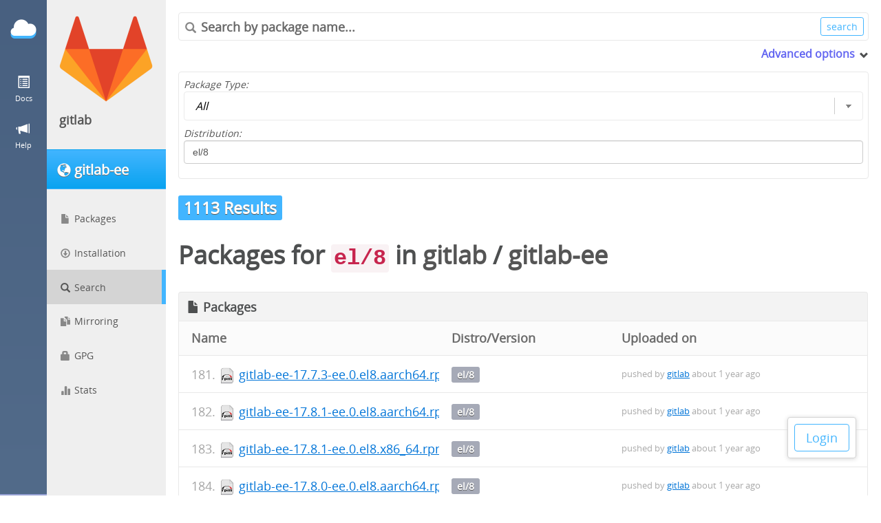

--- FILE ---
content_type: text/html; charset=utf-8
request_url: https://packages.gitlab.com/app/gitlab/gitlab-ee/search?dist=el%2F8&page=7
body_size: 3380
content:
<!DOCTYPE html>
<html lang="en">
  <head>
    <meta charset="utf-8">
    <meta http-equiv="X-UA-Compatible" content="IE=Edge,chrome=1">
    <meta name="viewport" content="width=device-width, initial-scale=1.0">

    <meta name="description" content="Search for packages in the gitlab/gitlab-ee repository."><meta property="og:site_name" content="Packagecloud"><meta property="og:type" content="website"><meta property="og:title" content="gitlab/gitlab-ee - Results for el/8 in gitlab/gitlab-ee (Page 7)"><meta property="og:description" content="Search for packages in the gitlab/gitlab-ee repository.">
<script type="application/ld+json">{"@context":"http://schema.org","@type":"WebSite","description":"Search for packages in the gitlab/gitlab-ee repository."}</script>

<title>gitlab/gitlab-ee - Results for el/8 in gitlab/gitlab-ee (Page 7)</title>



    <meta name="csrf-param" content="authenticity_token" />
<meta name="csrf-token" content="L4DJvQIIbjVB34xdnEQzk9HkiDptGqqgq00Zu0X+uDliQxHBgUiMChsDz9t1O5brHI2T5IIxyya4i1o8+l8gOw==" />

    <link rel="shortcut icon" type="image/x-icon" href="/assets/packs/_/assets/images/favicon-50091bcb5eaba1f5ea2ece7b30e0b074.ico">

    <link rel="stylesheet" media="all" href="/assets/packs/application-b3452e88dbf7bb14242b37eecb0b1d17.css" />

    

    <style type="text/css" media="screen">
      /* We need this to block out the FOUC from loading the angular app at the */
      /* bottom the document. More here https://docs.angularjs.org/api/ng/directive/ngCloak */
      [ng\:cloak], [ng-cloak], [data-ng-cloak], [x-ng-cloak], .ng-cloak, .x-ng-cloak {
        display: none !important;
      }
    </style>
  </head>
  <body id="" class="onpremise logged-out" ng-app="packagecloud">

    <nav class="navigation fixed sidenav">
  <div class="navigation-wrapper">
    <a class="logo" href="/" title="Home">
      <span class="glyphicon glyphicon-cloud"></span>
      <span class="glyphicon glyphicon-cloud small"></span>
    </a>
    <ul class="icons">
    <li class="more "><a href="javascript:;"><span class="glyphicon glyphicon-list-alt"></span><div class="sub-text">Docs</div></a>
      <ul class="submenu">
        <li><a href="/docs">General Docs</a></li>
        <li><a href="/docs/api">API Docs</a></li>
        <li><a target="parent" href="http://www.rubydoc.info/gems/package_cloud/">CLI Docs</a></li>
        <li><a href="/docs/security">Security Information</a></li>
      </ul>
    </li>
    <li><a href="mailto:support@packagecloud.io"><span class="glyphicon glyphicon-bullhorn"></span><div class="sub-text">Help</div></a></li>
    </ul>
  </div>
</nav>

      <div id="contextual-sidebar" class="sidebar-container" contextual-sidebar>
    <div class="sidebar-button-container">
      <button class="btn primary"
              ng-click="toggleMenu(model.opened)">
        <span class="glyphicon"
              ng-class="{'glyphicon-remove-circle': model.opened, 'glyphicon-list': !model.opened}"></span>
      </button>
    </div>
    <div class="avatar-container">
    <a href="/gitlab">
      <img class="avatar" width="136px" height="136px" src="https://gravatar.com/avatar/7ca844ab1a8b6536a2ed805ab7e0ed5d.png?s=272&amp;d=retro" />
</a>  <div class="user-name">
    <a href="/gitlab">gitlab</a>
  </div>
</div>

    <a class="btn primary" href="/gitlab/gitlab-ee">
<div class="repo-name-with-icon">
  <span class="glyphicon glyphicon-globe" title="Public"></span>
  <span class="repo-name">
    gitlab-ee
  </span>
</div>
</a><nav class="repo-page-sidebar">
  <ul class="sidenav">
    <li><a href="/gitlab/gitlab-ee"><span class="glyphicon glyphicon-file"></span>Packages</a></li>
    <li><a href="/gitlab/gitlab-ee/install"><span class="glyphicon glyphicon-download"></span>Installation</a></li>
    <li class=active><a href="/app/gitlab/gitlab-ee/search"><span class="glyphicon glyphicon-search"></span>Search</a></li>
    <li><a href="/gitlab/gitlab-ee/mirror"><span class="glyphicon glyphicon-duplicate"></span>Mirroring</a></li>
    <li><a href="/app/gitlab/gitlab-ee/gpg"><span class="glyphicon glyphicon-lock"></span>GPG</a></li>
    <li class=><a href="/app/gitlab/gitlab-ee/stats"><span class="glyphicon glyphicon-stats"></span>Stats</a></li>
  </ul>
</nav>

  </div>


    <main class="main-content">
      <div class="top-nav">
  <ul class="logged-out-links">
    <li><a class="btn primary outline" href="/session/new">Login</a></li>
  </ul>
</div>

      
      <section class="tools-container">
  <div class="search hide-mobile">
    <form action="https://packages.gitlab.com/app/gitlab/gitlab-ee/search">
      <div class="bordered-search-bar">
        <span class="search-query">
          <span class="glyphicon glyphicon-search"></span>
          <input type="search" placeholder="Search by package name..." name="q" value="" ng-non-bindable />
        </span>
        <input value="search" class="btn small primary outline" type="submit" />
      </div>
      <div class="extra-search-options" ng-class="{'opened':!closed}" expander>
        <span class="toggle" tabindex="0">Advanced options</span>
        <span class="glyphicon" ng-class="{'glyphicon-chevron-right': closed, 'glyphicon-chevron-down': !closed}"></span>
        <div class="expandable-fields">
          <div class="form-item">
            <label for="filter">Package Type:</label>
            <select id="filter" class="minimal" name="filter">
              <option  value="all">All</option>
              <option  value="gems">Gems</option>
              <option  value="debs">Deb</option>
              <option  value="python">Python</option>
              <option  value="dscs">Debian Source (.dsc)</option>
              <option  value="rpms">RPM</option>
              <option  value="java">Java</option>
            </select>
          </div>
          <div class="form-item">
            <label for="dist">Distribution:</label>
            <input type="text" name="dist" id="dist" value="el/8" placeholder="e.g. ubuntu or el/6" class="text-field" ng_non_bindable="" />
          </div>
        </div>
      </div>
    </form>
  </div>
</section>

<header>
  <b class="dist large">1113 Results</b>
  <h1>Packages for <code>el/8</code> in <a class="username" href="/gitlab">gitlab</a> / <a class="reponame" href="/gitlab/gitlab-ee">gitlab-ee</a></h1>
</header>

<article class="search-page" ng-controller="PackageListCtrl" ng-init="init('gitlab/gitlab-ee', false)">
  <div class="results-container">
      <div class="file-viewer packages-list ">
        <div class="title-container with-actions">
          <span class="glyphicon glyphicon-file"></span>
          <h4>Packages</h4>
        </div>
        <table class="table-minimal basic results" width="100%" cellspacing="0" cellpadding="0" border="0">
          <thead>
            <tr>
              <th>Name</th>
              <th class="hide-mobile">Distro/Version</th>
              <th class="hide-mobile">Uploaded on</th>
            </tr>
          </thead>
          <tbody>
            <tr class="list-group-item-small rpm">
  <td class="package-info-details">
    <span class="name with-count" data-count="181">
      <span class="package-type-icon rpm">
        <!-- packge type icon bg-image -->
      </span>
      <a href="/gitlab/gitlab-ee/packages/el/8/gitlab-ee-17.7.3-ee.0.el8.aarch64.rpm">gitlab-ee-17.7.3-ee.0.el8.aarch64.rpm</a>
    </span>
  </td>
  <td class="distro-version hide-mobile">
    <span class="dist"><a href="/app/gitlab/gitlab-ee/search?dist=el%2F8">el/8</a></span>
  </td>
  <td class="more hide-mobile">
      <span>pushed by <a href="/gitlab">gitlab</a> about 1 year ago</span>
  </td>
</tr>
<tr class="list-group-item-small rpm">
  <td class="package-info-details">
    <span class="name with-count" data-count="182">
      <span class="package-type-icon rpm">
        <!-- packge type icon bg-image -->
      </span>
      <a href="/gitlab/gitlab-ee/packages/el/8/gitlab-ee-17.8.1-ee.0.el8.aarch64.rpm">gitlab-ee-17.8.1-ee.0.el8.aarch64.rpm</a>
    </span>
  </td>
  <td class="distro-version hide-mobile">
    <span class="dist"><a href="/app/gitlab/gitlab-ee/search?dist=el%2F8">el/8</a></span>
  </td>
  <td class="more hide-mobile">
      <span>pushed by <a href="/gitlab">gitlab</a> about 1 year ago</span>
  </td>
</tr>
<tr class="list-group-item-small rpm">
  <td class="package-info-details">
    <span class="name with-count" data-count="183">
      <span class="package-type-icon rpm">
        <!-- packge type icon bg-image -->
      </span>
      <a href="/gitlab/gitlab-ee/packages/el/8/gitlab-ee-17.8.1-ee.0.el8.x86_64.rpm">gitlab-ee-17.8.1-ee.0.el8.x86_64.rpm</a>
    </span>
  </td>
  <td class="distro-version hide-mobile">
    <span class="dist"><a href="/app/gitlab/gitlab-ee/search?dist=el%2F8">el/8</a></span>
  </td>
  <td class="more hide-mobile">
      <span>pushed by <a href="/gitlab">gitlab</a> about 1 year ago</span>
  </td>
</tr>
<tr class="list-group-item-small rpm">
  <td class="package-info-details">
    <span class="name with-count" data-count="184">
      <span class="package-type-icon rpm">
        <!-- packge type icon bg-image -->
      </span>
      <a href="/gitlab/gitlab-ee/packages/el/8/gitlab-ee-17.8.0-ee.0.el8.aarch64.rpm">gitlab-ee-17.8.0-ee.0.el8.aarch64.rpm</a>
    </span>
  </td>
  <td class="distro-version hide-mobile">
    <span class="dist"><a href="/app/gitlab/gitlab-ee/search?dist=el%2F8">el/8</a></span>
  </td>
  <td class="more hide-mobile">
      <span>pushed by <a href="/gitlab">gitlab</a> about 1 year ago</span>
  </td>
</tr>
<tr class="list-group-item-small rpm">
  <td class="package-info-details">
    <span class="name with-count" data-count="185">
      <span class="package-type-icon rpm">
        <!-- packge type icon bg-image -->
      </span>
      <a href="/gitlab/gitlab-ee/packages/el/8/gitlab-ee-17.8.0-ee.0.el8.x86_64.rpm">gitlab-ee-17.8.0-ee.0.el8.x86_64.rpm</a>
    </span>
  </td>
  <td class="distro-version hide-mobile">
    <span class="dist"><a href="/app/gitlab/gitlab-ee/search?dist=el%2F8">el/8</a></span>
  </td>
  <td class="more hide-mobile">
      <span>pushed by <a href="/gitlab">gitlab</a> about 1 year ago</span>
  </td>
</tr>
<tr class="list-group-item-small rpm">
  <td class="package-info-details">
    <span class="name with-count" data-count="186">
      <span class="package-type-icon rpm">
        <!-- packge type icon bg-image -->
      </span>
      <a href="/gitlab/gitlab-ee/packages/el/8/gitlab-ee-17.7.2-ee.0.el8.x86_64.rpm">gitlab-ee-17.7.2-ee.0.el8.x86_64.rpm</a>
    </span>
  </td>
  <td class="distro-version hide-mobile">
    <span class="dist"><a href="/app/gitlab/gitlab-ee/search?dist=el%2F8">el/8</a></span>
  </td>
  <td class="more hide-mobile">
      <span>pushed by <a href="/gitlab">gitlab</a> about 1 year ago</span>
  </td>
</tr>
<tr class="list-group-item-small rpm">
  <td class="package-info-details">
    <span class="name with-count" data-count="187">
      <span class="package-type-icon rpm">
        <!-- packge type icon bg-image -->
      </span>
      <a href="/gitlab/gitlab-ee/packages/el/8/gitlab-ee-17.7.2-ee.0.el8.aarch64.rpm">gitlab-ee-17.7.2-ee.0.el8.aarch64.rpm</a>
    </span>
  </td>
  <td class="distro-version hide-mobile">
    <span class="dist"><a href="/app/gitlab/gitlab-ee/search?dist=el%2F8">el/8</a></span>
  </td>
  <td class="more hide-mobile">
      <span>pushed by <a href="/gitlab">gitlab</a> about 1 year ago</span>
  </td>
</tr>
<tr class="list-group-item-small rpm">
  <td class="package-info-details">
    <span class="name with-count" data-count="188">
      <span class="package-type-icon rpm">
        <!-- packge type icon bg-image -->
      </span>
      <a href="/gitlab/gitlab-ee/packages/el/8/gitlab-ee-17.5.5-ee.0.el8.x86_64.rpm">gitlab-ee-17.5.5-ee.0.el8.x86_64.rpm</a>
    </span>
  </td>
  <td class="distro-version hide-mobile">
    <span class="dist"><a href="/app/gitlab/gitlab-ee/search?dist=el%2F8">el/8</a></span>
  </td>
  <td class="more hide-mobile">
      <span>pushed by <a href="/gitlab">gitlab</a> about 1 year ago</span>
  </td>
</tr>
<tr class="list-group-item-small rpm">
  <td class="package-info-details">
    <span class="name with-count" data-count="189">
      <span class="package-type-icon rpm">
        <!-- packge type icon bg-image -->
      </span>
      <a href="/gitlab/gitlab-ee/packages/el/8/gitlab-ee-17.5.5-ee.0.el8.aarch64.rpm">gitlab-ee-17.5.5-ee.0.el8.aarch64.rpm</a>
    </span>
  </td>
  <td class="distro-version hide-mobile">
    <span class="dist"><a href="/app/gitlab/gitlab-ee/search?dist=el%2F8">el/8</a></span>
  </td>
  <td class="more hide-mobile">
      <span>pushed by <a href="/gitlab">gitlab</a> about 1 year ago</span>
  </td>
</tr>
<tr class="list-group-item-small rpm">
  <td class="package-info-details">
    <span class="name with-count" data-count="190">
      <span class="package-type-icon rpm">
        <!-- packge type icon bg-image -->
      </span>
      <a href="/gitlab/gitlab-ee/packages/el/8/gitlab-ee-17.6.3-ee.0.el8.x86_64.rpm">gitlab-ee-17.6.3-ee.0.el8.x86_64.rpm</a>
    </span>
  </td>
  <td class="distro-version hide-mobile">
    <span class="dist"><a href="/app/gitlab/gitlab-ee/search?dist=el%2F8">el/8</a></span>
  </td>
  <td class="more hide-mobile">
      <span>pushed by <a href="/gitlab">gitlab</a> about 1 year ago</span>
  </td>
</tr>
<tr class="list-group-item-small rpm">
  <td class="package-info-details">
    <span class="name with-count" data-count="191">
      <span class="package-type-icon rpm">
        <!-- packge type icon bg-image -->
      </span>
      <a href="/gitlab/gitlab-ee/packages/el/8/gitlab-ee-17.6.3-ee.0.el8.aarch64.rpm">gitlab-ee-17.6.3-ee.0.el8.aarch64.rpm</a>
    </span>
  </td>
  <td class="distro-version hide-mobile">
    <span class="dist"><a href="/app/gitlab/gitlab-ee/search?dist=el%2F8">el/8</a></span>
  </td>
  <td class="more hide-mobile">
      <span>pushed by <a href="/gitlab">gitlab</a> about 1 year ago</span>
  </td>
</tr>
<tr class="list-group-item-small rpm">
  <td class="package-info-details">
    <span class="name with-count" data-count="192">
      <span class="package-type-icon rpm">
        <!-- packge type icon bg-image -->
      </span>
      <a href="/gitlab/gitlab-ee/packages/el/8/gitlab-ee-17.7.1-ee.0.el8.x86_64.rpm">gitlab-ee-17.7.1-ee.0.el8.x86_64.rpm</a>
    </span>
  </td>
  <td class="distro-version hide-mobile">
    <span class="dist"><a href="/app/gitlab/gitlab-ee/search?dist=el%2F8">el/8</a></span>
  </td>
  <td class="more hide-mobile">
      <span>pushed by <a href="/gitlab">gitlab</a> about 1 year ago</span>
  </td>
</tr>
<tr class="list-group-item-small rpm">
  <td class="package-info-details">
    <span class="name with-count" data-count="193">
      <span class="package-type-icon rpm">
        <!-- packge type icon bg-image -->
      </span>
      <a href="/gitlab/gitlab-ee/packages/el/8/gitlab-ee-17.7.1-ee.0.el8.aarch64.rpm">gitlab-ee-17.7.1-ee.0.el8.aarch64.rpm</a>
    </span>
  </td>
  <td class="distro-version hide-mobile">
    <span class="dist"><a href="/app/gitlab/gitlab-ee/search?dist=el%2F8">el/8</a></span>
  </td>
  <td class="more hide-mobile">
      <span>pushed by <a href="/gitlab">gitlab</a> about 1 year ago</span>
  </td>
</tr>
<tr class="list-group-item-small rpm">
  <td class="package-info-details">
    <span class="name with-count" data-count="194">
      <span class="package-type-icon rpm">
        <!-- packge type icon bg-image -->
      </span>
      <a href="/gitlab/gitlab-ee/packages/el/8/gitlab-ee-17.7.0-ee.0.el8.aarch64.rpm">gitlab-ee-17.7.0-ee.0.el8.aarch64.rpm</a>
    </span>
  </td>
  <td class="distro-version hide-mobile">
    <span class="dist"><a href="/app/gitlab/gitlab-ee/search?dist=el%2F8">el/8</a></span>
  </td>
  <td class="more hide-mobile">
      <span>pushed by <a href="/gitlab">gitlab</a> about 1 year ago</span>
  </td>
</tr>
<tr class="list-group-item-small rpm">
  <td class="package-info-details">
    <span class="name with-count" data-count="195">
      <span class="package-type-icon rpm">
        <!-- packge type icon bg-image -->
      </span>
      <a href="/gitlab/gitlab-ee/packages/el/8/gitlab-ee-17.7.0-ee.0.el8.x86_64.rpm">gitlab-ee-17.7.0-ee.0.el8.x86_64.rpm</a>
    </span>
  </td>
  <td class="distro-version hide-mobile">
    <span class="dist"><a href="/app/gitlab/gitlab-ee/search?dist=el%2F8">el/8</a></span>
  </td>
  <td class="more hide-mobile">
      <span>pushed by <a href="/gitlab">gitlab</a> about 1 year ago</span>
  </td>
</tr>
<tr class="list-group-item-small rpm">
  <td class="package-info-details">
    <span class="name with-count" data-count="196">
      <span class="package-type-icon rpm">
        <!-- packge type icon bg-image -->
      </span>
      <a href="/gitlab/gitlab-ee/packages/el/8/gitlab-ee-17.4.6-ee.0.el8.aarch64.rpm">gitlab-ee-17.4.6-ee.0.el8.aarch64.rpm</a>
    </span>
  </td>
  <td class="distro-version hide-mobile">
    <span class="dist"><a href="/app/gitlab/gitlab-ee/search?dist=el%2F8">el/8</a></span>
  </td>
  <td class="more hide-mobile">
      <span>pushed by <a href="/gitlab">gitlab</a> about 1 year ago</span>
  </td>
</tr>
<tr class="list-group-item-small rpm">
  <td class="package-info-details">
    <span class="name with-count" data-count="197">
      <span class="package-type-icon rpm">
        <!-- packge type icon bg-image -->
      </span>
      <a href="/gitlab/gitlab-ee/packages/el/8/gitlab-ee-17.4.6-ee.0.el8.x86_64.rpm">gitlab-ee-17.4.6-ee.0.el8.x86_64.rpm</a>
    </span>
  </td>
  <td class="distro-version hide-mobile">
    <span class="dist"><a href="/app/gitlab/gitlab-ee/search?dist=el%2F8">el/8</a></span>
  </td>
  <td class="more hide-mobile">
      <span>pushed by <a href="/gitlab">gitlab</a> about 1 year ago</span>
  </td>
</tr>
<tr class="list-group-item-small rpm">
  <td class="package-info-details">
    <span class="name with-count" data-count="198">
      <span class="package-type-icon rpm">
        <!-- packge type icon bg-image -->
      </span>
      <a href="/gitlab/gitlab-ee/packages/el/8/gitlab-ee-17.5.4-ee.0.el8.x86_64.rpm">gitlab-ee-17.5.4-ee.0.el8.x86_64.rpm</a>
    </span>
  </td>
  <td class="distro-version hide-mobile">
    <span class="dist"><a href="/app/gitlab/gitlab-ee/search?dist=el%2F8">el/8</a></span>
  </td>
  <td class="more hide-mobile">
      <span>pushed by <a href="/gitlab">gitlab</a> about 1 year ago</span>
  </td>
</tr>
<tr class="list-group-item-small rpm">
  <td class="package-info-details">
    <span class="name with-count" data-count="199">
      <span class="package-type-icon rpm">
        <!-- packge type icon bg-image -->
      </span>
      <a href="/gitlab/gitlab-ee/packages/el/8/gitlab-ee-17.5.4-ee.0.el8.aarch64.rpm">gitlab-ee-17.5.4-ee.0.el8.aarch64.rpm</a>
    </span>
  </td>
  <td class="distro-version hide-mobile">
    <span class="dist"><a href="/app/gitlab/gitlab-ee/search?dist=el%2F8">el/8</a></span>
  </td>
  <td class="more hide-mobile">
      <span>pushed by <a href="/gitlab">gitlab</a> about 1 year ago</span>
  </td>
</tr>
<tr class="list-group-item-small rpm">
  <td class="package-info-details">
    <span class="name with-count" data-count="200">
      <span class="package-type-icon rpm">
        <!-- packge type icon bg-image -->
      </span>
      <a href="/gitlab/gitlab-ee/packages/el/8/gitlab-ee-17.6.2-ee.0.el8.x86_64.rpm">gitlab-ee-17.6.2-ee.0.el8.x86_64.rpm</a>
    </span>
  </td>
  <td class="distro-version hide-mobile">
    <span class="dist"><a href="/app/gitlab/gitlab-ee/search?dist=el%2F8">el/8</a></span>
  </td>
  <td class="more hide-mobile">
      <span>pushed by <a href="/gitlab">gitlab</a> about 1 year ago</span>
  </td>
</tr>
<tr class="list-group-item-small rpm">
  <td class="package-info-details">
    <span class="name with-count" data-count="201">
      <span class="package-type-icon rpm">
        <!-- packge type icon bg-image -->
      </span>
      <a href="/gitlab/gitlab-ee/packages/el/8/gitlab-ee-17.6.2-ee.0.el8.aarch64.rpm">gitlab-ee-17.6.2-ee.0.el8.aarch64.rpm</a>
    </span>
  </td>
  <td class="distro-version hide-mobile">
    <span class="dist"><a href="/app/gitlab/gitlab-ee/search?dist=el%2F8">el/8</a></span>
  </td>
  <td class="more hide-mobile">
      <span>pushed by <a href="/gitlab">gitlab</a> about 1 year ago</span>
  </td>
</tr>
<tr class="list-group-item-small rpm">
  <td class="package-info-details">
    <span class="name with-count" data-count="202">
      <span class="package-type-icon rpm">
        <!-- packge type icon bg-image -->
      </span>
      <a href="/gitlab/gitlab-ee/packages/el/8/gitlab-ee-17.4.5-ee.0.el8.aarch64.rpm">gitlab-ee-17.4.5-ee.0.el8.aarch64.rpm</a>
    </span>
  </td>
  <td class="distro-version hide-mobile">
    <span class="dist"><a href="/app/gitlab/gitlab-ee/search?dist=el%2F8">el/8</a></span>
  </td>
  <td class="more hide-mobile">
      <span>pushed by <a href="/gitlab">gitlab</a> about 1 year ago</span>
  </td>
</tr>
<tr class="list-group-item-small rpm">
  <td class="package-info-details">
    <span class="name with-count" data-count="203">
      <span class="package-type-icon rpm">
        <!-- packge type icon bg-image -->
      </span>
      <a href="/gitlab/gitlab-ee/packages/el/8/gitlab-ee-17.4.5-ee.0.el8.x86_64.rpm">gitlab-ee-17.4.5-ee.0.el8.x86_64.rpm</a>
    </span>
  </td>
  <td class="distro-version hide-mobile">
    <span class="dist"><a href="/app/gitlab/gitlab-ee/search?dist=el%2F8">el/8</a></span>
  </td>
  <td class="more hide-mobile">
      <span>pushed by <a href="/gitlab">gitlab</a> about 1 year ago</span>
  </td>
</tr>
<tr class="list-group-item-small rpm">
  <td class="package-info-details">
    <span class="name with-count" data-count="204">
      <span class="package-type-icon rpm">
        <!-- packge type icon bg-image -->
      </span>
      <a href="/gitlab/gitlab-ee/packages/el/8/gitlab-ee-17.5.3-ee.0.el8.aarch64.rpm">gitlab-ee-17.5.3-ee.0.el8.aarch64.rpm</a>
    </span>
  </td>
  <td class="distro-version hide-mobile">
    <span class="dist"><a href="/app/gitlab/gitlab-ee/search?dist=el%2F8">el/8</a></span>
  </td>
  <td class="more hide-mobile">
      <span>pushed by <a href="/gitlab">gitlab</a> about 1 year ago</span>
  </td>
</tr>
<tr class="list-group-item-small rpm">
  <td class="package-info-details">
    <span class="name with-count" data-count="205">
      <span class="package-type-icon rpm">
        <!-- packge type icon bg-image -->
      </span>
      <a href="/gitlab/gitlab-ee/packages/el/8/gitlab-ee-17.5.3-ee.0.el8.x86_64.rpm">gitlab-ee-17.5.3-ee.0.el8.x86_64.rpm</a>
    </span>
  </td>
  <td class="distro-version hide-mobile">
    <span class="dist"><a href="/app/gitlab/gitlab-ee/search?dist=el%2F8">el/8</a></span>
  </td>
  <td class="more hide-mobile">
      <span>pushed by <a href="/gitlab">gitlab</a> about 1 year ago</span>
  </td>
</tr>
<tr class="list-group-item-small rpm">
  <td class="package-info-details">
    <span class="name with-count" data-count="206">
      <span class="package-type-icon rpm">
        <!-- packge type icon bg-image -->
      </span>
      <a href="/gitlab/gitlab-ee/packages/el/8/gitlab-ee-17.6.1-ee.0.el8.x86_64.rpm">gitlab-ee-17.6.1-ee.0.el8.x86_64.rpm</a>
    </span>
  </td>
  <td class="distro-version hide-mobile">
    <span class="dist"><a href="/app/gitlab/gitlab-ee/search?dist=el%2F8">el/8</a></span>
  </td>
  <td class="more hide-mobile">
      <span>pushed by <a href="/gitlab">gitlab</a> about 1 year ago</span>
  </td>
</tr>
<tr class="list-group-item-small rpm">
  <td class="package-info-details">
    <span class="name with-count" data-count="207">
      <span class="package-type-icon rpm">
        <!-- packge type icon bg-image -->
      </span>
      <a href="/gitlab/gitlab-ee/packages/el/8/gitlab-ee-17.6.1-ee.0.el8.aarch64.rpm">gitlab-ee-17.6.1-ee.0.el8.aarch64.rpm</a>
    </span>
  </td>
  <td class="distro-version hide-mobile">
    <span class="dist"><a href="/app/gitlab/gitlab-ee/search?dist=el%2F8">el/8</a></span>
  </td>
  <td class="more hide-mobile">
      <span>pushed by <a href="/gitlab">gitlab</a> about 1 year ago</span>
  </td>
</tr>
<tr class="list-group-item-small rpm">
  <td class="package-info-details">
    <span class="name with-count" data-count="208">
      <span class="package-type-icon rpm">
        <!-- packge type icon bg-image -->
      </span>
      <a href="/gitlab/gitlab-ee/packages/el/8/gitlab-ee-17.6.0-ee.0.el8.aarch64.rpm">gitlab-ee-17.6.0-ee.0.el8.aarch64.rpm</a>
    </span>
  </td>
  <td class="distro-version hide-mobile">
    <span class="dist"><a href="/app/gitlab/gitlab-ee/search?dist=el%2F8">el/8</a></span>
  </td>
  <td class="more hide-mobile">
      <span>pushed by <a href="/gitlab">gitlab</a> about 1 year ago</span>
  </td>
</tr>
<tr class="list-group-item-small rpm">
  <td class="package-info-details">
    <span class="name with-count" data-count="209">
      <span class="package-type-icon rpm">
        <!-- packge type icon bg-image -->
      </span>
      <a href="/gitlab/gitlab-ee/packages/el/8/gitlab-ee-17.6.0-ee.0.el8.x86_64.rpm">gitlab-ee-17.6.0-ee.0.el8.x86_64.rpm</a>
    </span>
  </td>
  <td class="distro-version hide-mobile">
    <span class="dist"><a href="/app/gitlab/gitlab-ee/search?dist=el%2F8">el/8</a></span>
  </td>
  <td class="more hide-mobile">
      <span>pushed by <a href="/gitlab">gitlab</a> about 1 year ago</span>
  </td>
</tr>
<tr class="list-group-item-small rpm">
  <td class="package-info-details">
    <span class="name with-count" data-count="210">
      <span class="package-type-icon rpm">
        <!-- packge type icon bg-image -->
      </span>
      <a href="/gitlab/gitlab-ee/packages/el/8/gitlab-ee-17.3.7-ee.0.el8.x86_64.rpm">gitlab-ee-17.3.7-ee.0.el8.x86_64.rpm</a>
    </span>
  </td>
  <td class="distro-version hide-mobile">
    <span class="dist"><a href="/app/gitlab/gitlab-ee/search?dist=el%2F8">el/8</a></span>
  </td>
  <td class="more hide-mobile">
      <span>pushed by <a href="/gitlab">gitlab</a> about 1 year ago</span>
  </td>
</tr>

          </tbody>
        </table>
      </div>
  </div>
  <div role="navigation" aria-label="Pagination" class="pagination"><a class="previous_page" rel="prev" href="/app/gitlab/gitlab-ee/search?dist=el%2F8&amp;page=6">&#8592; Previous</a> <a aria-label="Page 1" href="/app/gitlab/gitlab-ee/search?dist=el%2F8&amp;page=1">1</a> <a aria-label="Page 2" href="/app/gitlab/gitlab-ee/search?dist=el%2F8&amp;page=2">2</a> <a aria-label="Page 3" href="/app/gitlab/gitlab-ee/search?dist=el%2F8&amp;page=3">3</a> <a aria-label="Page 4" href="/app/gitlab/gitlab-ee/search?dist=el%2F8&amp;page=4">4</a> <a aria-label="Page 5" href="/app/gitlab/gitlab-ee/search?dist=el%2F8&amp;page=5">5</a> <a rel="prev" aria-label="Page 6" href="/app/gitlab/gitlab-ee/search?dist=el%2F8&amp;page=6">6</a> <em class="current" aria-label="Page 7" aria-current="page">7</em> <a rel="next" aria-label="Page 8" href="/app/gitlab/gitlab-ee/search?dist=el%2F8&amp;page=8">8</a> <a aria-label="Page 9" href="/app/gitlab/gitlab-ee/search?dist=el%2F8&amp;page=9">9</a> <a aria-label="Page 10" href="/app/gitlab/gitlab-ee/search?dist=el%2F8&amp;page=10">10</a> <a aria-label="Page 11" href="/app/gitlab/gitlab-ee/search?dist=el%2F8&amp;page=11">11</a> <span class="gap">&hellip;</span> <a aria-label="Page 37" href="/app/gitlab/gitlab-ee/search?dist=el%2F8&amp;page=37">37</a> <a aria-label="Page 38" href="/app/gitlab/gitlab-ee/search?dist=el%2F8&amp;page=38">38</a> <a class="next_page" rel="next" href="/app/gitlab/gitlab-ee/search?dist=el%2F8&amp;page=8">Next &#8594;</a></div>
</article>

    </main>

    
    
    
    
    <script src="/assets/packs/onpremise_application-4b1164988ca1f034d9f7.js"></script>
    
    <!-- Only load the billing history js on the billing
         history page and only after jquery ($) has loaded -->
    
    
  </body>
</html>


--- FILE ---
content_type: text/css
request_url: https://packages.gitlab.com/assets/packs/application-b3452e88dbf7bb14242b37eecb0b1d17.css
body_size: 39120
content:
/*! normalize.css v5.0.0 | MIT License | github.com/necolas/normalize.css */html{font-family:sans-serif;line-height:1.15;-ms-text-size-adjust:100%;-webkit-text-size-adjust:100%}body{margin:0}article,aside,footer,header,nav,section{display:block}h1{font-size:2em;margin:.67em 0}figcaption,figure,main{display:block}figure{margin:1em 40px}hr{box-sizing:content-box;height:0;overflow:visible}pre{font-family:monospace,monospace;font-size:1em}a{background-color:transparent;-webkit-text-decoration-skip:objects}a:active,a:hover{outline-width:0}abbr[title]{border-bottom:none;text-decoration:underline;-webkit-text-decoration:underline dotted;text-decoration:underline dotted}b,strong{font-weight:inherit;font-weight:bolder}code,kbd,samp{font-family:monospace,monospace;font-size:1em}dfn{font-style:italic}mark{background-color:#ff0;color:#000}small{font-size:80%}sub,sup{font-size:75%;line-height:0;position:relative;vertical-align:baseline}sub{bottom:-.25em}sup{top:-.5em}audio,video{display:inline-block}audio:not([controls]){display:none;height:0}img{border-style:none}svg:not(:root){overflow:hidden}button,input,optgroup,select,textarea{font-family:sans-serif;font-size:100%;line-height:1.15;margin:0}button,input{overflow:visible}button,select{text-transform:none}[type=reset],[type=submit],button,html [type=button]{-webkit-appearance:button}[type=button]::-moz-focus-inner,[type=reset]::-moz-focus-inner,[type=submit]::-moz-focus-inner,button::-moz-focus-inner{border-style:none;padding:0}[type=button]:-moz-focusring,[type=reset]:-moz-focusring,[type=submit]:-moz-focusring,button:-moz-focusring{outline:1px dotted ButtonText}fieldset{border:1px solid silver;margin:0 2px;padding:.35em .625em .75em}legend{box-sizing:border-box;color:inherit;display:table;max-width:100%;padding:0;white-space:normal}progress{display:inline-block;vertical-align:baseline}textarea{overflow:auto}[type=checkbox],[type=radio]{box-sizing:border-box;padding:0}[type=number]::-webkit-inner-spin-button,[type=number]::-webkit-outer-spin-button{height:auto}[type=search]{-webkit-appearance:textfield;outline-offset:-2px}[type=search]::-webkit-search-cancel-button,[type=search]::-webkit-search-decoration{-webkit-appearance:none}::-webkit-file-upload-button{-webkit-appearance:button;font:inherit}details,menu{display:block}summary{display:list-item}canvas{display:inline-block}[hidden],template{display:none}html{box-sizing:border-box}*,:after,:before{box-sizing:inherit}.hljs{display:block;overflow-x:auto;padding:.5em;background:#f0f0f0}.hljs,.hljs-subst{color:#444}.hljs-attribute,.hljs-doctag,.hljs-keyword,.hljs-meta-keyword,.hljs-name,.hljs-selector-tag{font-weight:700}.hljs-addition,.hljs-built_in,.hljs-bullet,.hljs-code,.hljs-literal{color:#1f811f}.hljs-link,.hljs-regexp,.hljs-selector-attr,.hljs-selector-pseudo,.hljs-symbol,.hljs-template-variable,.hljs-variable{color:#bc6060}.hljs-deletion,.hljs-number,.hljs-quote,.hljs-selector-class,.hljs-selector-id,.hljs-string,.hljs-template-tag,.hljs-type{color:#800}.hljs-section,.hljs-title{color:#800;font-weight:700}.hljs-comment{color:#888}.hljs-meta{color:#2b6ea1}.hljs-emphasis{font-style:italic}.hljs-strong{font-weight:700}.packagecloud-embed{font-size:16px;line-height:1.5;color:#333;text-align:left;direction:ltr}.packagecloud-embed .embed-instructions-container{font-family:Menlo,Courier,monospace;border:1px solid #ddd;border-bottom:1px solid #ccc;border-radius:3px;overflow:hidden;margin-bottom:15px}.packagecloud-embed .embed-instructions-container>*{padding:16px}.packagecloud-embed .embed-instructions-container .embed-body div{word-break:break-all;word-wrap:break-word;margin-bottom:8px}.packagecloud-embed .embed-script-container{font-size:14px}.packagecloud-embed .embed-footer{border-top:1px solid #eaeaea;font-size:12px}.packagecloud-embed .embed-footer .footer-item-container{display:inline-block;width:100%;vertical-align:middle}.packagecloud-embed .embed-footer .footer-item-container .footer-left{float:left}.packagecloud-embed .embed-footer .footer-item-container .footer-right{float:right}.packagecloud-embed a{text-decoration:underline}@font-face{font-family:Open Sans;src:url(/assets/packs/_/assets/fonts/open-sans/OpenSans-Regular-a35546eef3ea0de0d4735f23b0a0873b.eot);src:url(/assets/packs/_/assets/fonts/open-sans/OpenSans-Regular-a35546eef3ea0de0d4735f23b0a0873b.eot) format("embedded-opentype"),url(/assets/packs/_/assets/fonts/open-sans/OpenSans-Regular-55835483c304eaa8477fea2c36abba17.woff2) format("woff2"),url(/assets/packs/_/assets/fonts/open-sans/OpenSans-Regular-ac327c4db6284ef64ebe872b6308f5da.woff) format("woff"),url(/assets/packs/_/assets/fonts/open-sans/OpenSans-Regular-cd7296352d159532b66c07d98efb1126.ttf) format("truetype");font-style:normal;font-weight:400;text-rendering:optimizeLegibility}@font-face{font-family:montserrat-regular;font-style:normal;font-weight:400;src:url(/assets/packs/_/assets/fonts/montserrat/montserrat-v12-latin-regular-29c1d31f7d9bc4f5c1841eb14fbf5cd7.eot);src:local("Montserrat Regular"),local("Montserrat-Regular"),url(/assets/packs/_/assets/fonts/montserrat/montserrat-v12-latin-regular-29c1d31f7d9bc4f5c1841eb14fbf5cd7.eot) format("embedded-opentype"),url(/assets/packs/_/assets/fonts/montserrat/montserrat-v12-latin-regular-501ce09c42716a2f6e1503a25eb174c9.woff2) format("woff2"),url(/assets/packs/_/assets/fonts/montserrat/montserrat-v12-latin-regular-f29d2b8559699b6beb5b29b25b8bc572.woff) format("woff"),url(/assets/packs/_/assets/fonts/montserrat/montserrat-v12-latin-regular-cdf5825996af9d722b115f7baf44ac61.ttf) format("truetype")}@font-face{font-family:montserrat-bold;font-style:normal;font-weight:700;src:url(/assets/packs/_/assets/fonts/montserrat/montserrat-v12-latin-700-040482ce0f8a3aee1f0568d9c50ba55d.eot);src:local("Montserrat Bold"),local("Montserrat-Bold"),url(/assets/packs/_/assets/fonts/montserrat/montserrat-v12-latin-700-040482ce0f8a3aee1f0568d9c50ba55d.eot) format("embedded-opentype"),url(/assets/packs/_/assets/fonts/montserrat/montserrat-v12-latin-700-79982cd1f74c6fa7451bf9b37ead09ff.woff2) format("woff2"),url(/assets/packs/_/assets/fonts/montserrat/montserrat-v12-latin-700-957e93fbbe131a59791cd820d98b7109.woff) format("woff"),url(/assets/packs/_/assets/fonts/montserrat/montserrat-v12-latin-700-410890af1dc7ecd3151b4c88b0a3945f.ttf) format("truetype")}.montserrat{font-family:montserrat-regular,sans-serif}@font-face{font-family:Glyphicons Halflings;src:url(/assets/packs/_/assets/fonts/glyphicons/glyphicons-halflings-regular-ae9b2739dd514af1b797bcc8f7a2b0b2.eot);src:url(/assets/packs/_/assets/fonts/glyphicons/glyphicons-halflings-regular-ae9b2739dd514af1b797bcc8f7a2b0b2.eot) format("embedded-opentype"),url(/assets/packs/_/assets/fonts/glyphicons/glyphicons-halflings-regular-611e279815eb6b755c0375b4b2e46cee.woff2) format("woff2"),url(/assets/packs/_/assets/fonts/glyphicons/glyphicons-halflings-regular-6cba59f7c522574a6591416ea8bc159f.woff) format("woff"),url(/assets/packs/_/assets/fonts/glyphicons/glyphicons-halflings-regular-4ba394507c671c2e484bfb8cb254f837.ttf) format("truetype"),url(/assets/packs/_/assets/fonts/glyphicons/glyphicons-halflings-regular-a1b37c28b6935ccc41046aa9d2d4b47a.svg) format("svg")}.glyphicon{position:relative;display:inline-block;font-family:Glyphicons Halflings;font-style:normal;font-weight:400;line-height:1;-webkit-font-smoothing:antialiased;-moz-osx-font-smoothing:grayscale}.glyphicons.x05{font-size:6px}.glyphicon.x2{font-size:24px}.glyphicon.x3{font-size:36px}.glyphicon.x4{font-size:48px}.glyphicon.x5{font-size:60px}.glyphicon.x6{font-size:72px}.glyphicon.x7{font-size:84px}.glyphicon.x8{font-size:96px}.glyphicon.light:before{color:#f2f2f2}.glyphicon.drop:before{text-shadow:-1px 1px 3px rgba(0,0,0,.3)}.glyphicon.flip{transform:scaleX(-1);filter:FlipH;-ms-filter:"FlipH"}.glyphicon.flipv{transform:scaleY(-1);filter:FlipV;-ms-filter:"FlipV"}.glyphicon.rotate90{transform:rotate(90deg)}.glyphicon.rotate180{transform:rotate(180deg)}.glyphicon.rotate270{transform:rotate(270deg)}.glyphicon-glass:before{content:"\E001"}.glyphicon-music:before{content:"\E002"}.glyphicon-search:before{content:"\E003"}.glyphicon-envelope:before{content:"\E004"}.glyphicon-heart:before{content:"\E005"}.glyphicon-star:before{content:"\E006"}.glyphicon-star-empty:before{content:"\E007"}.glyphicon-user:before{content:"\E008"}.glyphicon-film:before{content:"\E009"}.glyphicon-th-large:before{content:"\E010"}.glyphicon-th:before{content:"\E011"}.glyphicon-th-list:before{content:"\E012"}.glyphicon-ok:before{content:"\E013"}.glyphicon-remove:before{content:"\E014"}.glyphicon-zoom-in:before{content:"\E015"}.glyphicon-zoom-out:before{content:"\E016"}.glyphicon-off:before{content:"\E017"}.glyphicon-signal:before{content:"\E018"}.glyphicon-cog:before{content:"\E019"}.glyphicon-trash:before{content:"\E020"}.glyphicon-home:before{content:"\E021"}.glyphicon-file:before{content:"\E022"}.glyphicon-time:before{content:"\E023"}.glyphicon-road:before{content:"\E024"}.glyphicon-download-alt:before{content:"\E025"}.glyphicon-download:before{content:"\E026"}.glyphicon-upload:before{content:"\E027"}.glyphicon-inbox:before{content:"\E028"}.glyphicon-play-circle:before{content:"\E029"}.glyphicon-repeat:before{content:"\E030"}.glyphicon-refresh:before{content:"\E031"}.glyphicon-list-alt:before{content:"\E032"}.glyphicon-lock:before{content:"\E033"}.glyphicon-flag:before{content:"\E034"}.glyphicon-headphones:before{content:"\E035"}.glyphicon-volume-off:before{content:"\E036"}.glyphicon-volume-down:before{content:"\E037"}.glyphicon-volume-up:before{content:"\E038"}.glyphicon-qrcode:before{content:"\E039"}.glyphicon-barcode:before{content:"\E040"}.glyphicon-tag:before{content:"\E041"}.glyphicon-tags:before{content:"\E042"}.glyphicon-book:before{content:"\E043"}.glyphicon-bookmark:before{content:"\E044"}.glyphicon-print:before{content:"\E045"}.glyphicon-camera:before{content:"\E046"}.glyphicon-font:before{content:"\E047"}.glyphicon-bold:before{content:"\E048"}.glyphicon-italic:before{content:"\E049"}.glyphicon-text-height:before{content:"\E050"}.glyphicon-text-width:before{content:"\E051"}.glyphicon-align-left:before{content:"\E052"}.glyphicon-align-center:before{content:"\E053"}.glyphicon-align-right:before{content:"\E054"}.glyphicon-align-justify:before{content:"\E055"}.glyphicon-list:before{content:"\E056"}.glyphicon-indent-left:before{content:"\E057"}.glyphicon-indent-right:before{content:"\E058"}.glyphicon-facetime-video:before{content:"\E059"}.glyphicon-picture:before{content:"\E060"}.glyphicon-pencil:before{content:"\E061"}.glyphicon-map-marker:before{content:"\E062"}.glyphicon-adjust:before{content:"\E063"}.glyphicon-tint:before{content:"\E064"}.glyphicon-edit:before{content:"\E065"}.glyphicon-share:before{content:"\E066"}.glyphicon-check:before{content:"\E067"}.glyphicon-move:before{content:"\E068"}.glyphicon-step-backward:before{content:"\E069"}.glyphicon-fast-backward:before{content:"\E070"}.glyphicon-backward:before{content:"\E071"}.glyphicon-play:before{content:"\E072"}.glyphicon-pause:before{content:"\E073"}.glyphicon-stop:before{content:"\E074"}.glyphicon-forward:before{content:"\E075"}.glyphicon-fast-forward:before{content:"\E076"}.glyphicon-step-forward:before{content:"\E077"}.glyphicon-eject:before{content:"\E078"}.glyphicon-chevron-left:before{content:"\E079"}.glyphicon-chevron-right:before{content:"\E080"}.glyphicon-plus-sign:before{content:"\E081"}.glyphicon-minus-sign:before{content:"\E082"}.glyphicon-remove-sign:before{content:"\E083"}.glyphicon-ok-sign:before{content:"\E084"}.glyphicon-question-sign:before{content:"\E085"}.glyphicon-info-sign:before{content:"\E086"}.glyphicon-screenshot:before{content:"\E087"}.glyphicon-remove-circle:before{content:"\E088"}.glyphicon-ok-circle:before{content:"\E089"}.glyphicon-ban-circle:before{content:"\E090"}.glyphicon-arrow-left:before{content:"\E091"}.glyphicon-arrow-right:before{content:"\E092"}.glyphicon-arrow-up:before{content:"\E093"}.glyphicon-arrow-down:before{content:"\E094"}.glyphicon-share-alt:before{content:"\E095"}.glyphicon-resize-full:before{content:"\E096"}.glyphicon-resize-small:before{content:"\E097"}.glyphicon-plus:before{content:"\E098"}.glyphicon-minus:before{content:"\E099"}.glyphicon-asterisk:before{content:"\E100"}.glyphicon-exclamation-sign:before{content:"\E101"}.glyphicon-gift:before{content:"\E102"}.glyphicon-leaf:before{content:"\E103"}.glyphicon-fire:before{content:"\E104"}.glyphicon-eye-open:before{content:"\E105"}.glyphicon-eye-close:before{content:"\E106"}.glyphicon-warning-sign:before{content:"\E107"}.glyphicon-plane:before{content:"\E108"}.glyphicon-calendar:before{content:"\E109"}.glyphicon-random:before{content:"\E110"}.glyphicon-comments:before{content:"\E111"}.glyphicon-magnet:before{content:"\E112"}.glyphicon-chevron-up:before{content:"\E113"}.glyphicon-chevron-down:before{content:"\E114"}.glyphicon-retweet:before{content:"\E115"}.glyphicon-shopping-cart:before{content:"\E116"}.glyphicon-folder-close:before{content:"\E117"}.glyphicon-folder-open:before{content:"\E118"}.glyphicon-resize-vertical:before{content:"\E119"}.glyphicon-resize-horizontal:before{content:"\E120"}.glyphicon-hdd:before{content:"\E121"}.glyphicon-bullhorn:before{content:"\E122"}.glyphicon-bell:before{content:"\E123"}.glyphicon-certificate:before{content:"\E124"}.glyphicon-thumbs-up:before{content:"\E125"}.glyphicon-thumbs-down:before{content:"\E126"}.glyphicon-hand-right:before{content:"\E127"}.glyphicon-hand-left:before{content:"\E128"}.glyphicon-hand-top:before{content:"\E129"}.glyphicon-hand-down:before{content:"\E130"}.glyphicon-circle-arrow-right:before{content:"\E131"}.glyphicon-circle-arrow-left:before{content:"\E132"}.glyphicon-circle-arrow-top:before{content:"\E133"}.glyphicon-circle-arrow-down:before{content:"\E134"}.glyphicon-globe:before{content:"\E135"}.glyphicon-wrench:before{content:"\E136"}.glyphicon-tasks:before{content:"\E137"}.glyphicon-filter:before{content:"\E138"}.glyphicon-briefcase:before{content:"\E139"}.glyphicon-fullscreen:before{content:"\E140"}.glyphicon-dashboard:before{content:"\E141"}.glyphicon-paperclip:before{content:"\E142"}.glyphicon-heart-empty:before{content:"\E143"}.glyphicon-link:before{content:"\E144"}.glyphicon-phone:before{content:"\E145"}.glyphicon-pushpin:before{content:"\E146"}.glyphicon-euro:before{content:"\E147"}.glyphicon-usd:before{content:"\E148"}.glyphicon-gbp:before{content:"\E149"}.glyphicon-sort:before{content:"\E150"}.glyphicon-sort-by-alphabet:before{content:"\E151"}.glyphicon-sort-by-alphabet-alt:before{content:"\E152"}.glyphicon-sort-by-order:before{content:"\E153"}.glyphicon-sort-by-order-alt:before{content:"\E154"}.glyphicon-sort-by-attributes:before{content:"\E155"}.glyphicon-sort-by-attributes-alt:before{content:"\E156"}.glyphicon-unchecked:before{content:"\E157"}.glyphicon-expand:before{content:"\E158"}.glyphicon-collapse:before{content:"\E159"}.glyphicon-collapse-top:before{content:"\E160"}.glyphicon-log-in:before{content:"\E161"}.glyphicon-flash:before{content:"\E162"}.glyphicon-log-out:before{content:"\E163"}.glyphicon-new-window:before{content:"\E164"}.glyphicon-record:before{content:"\E165"}.glyphicon-save:before{content:"\E166"}.glyphicon-open:before{content:"\E167"}.glyphicon-saved:before{content:"\E168"}.glyphicon-import:before{content:"\E169"}.glyphicon-export:before{content:"\E170"}.glyphicon-send:before{content:"\E171"}.glyphicon-floppy-disk:before{content:"\E172"}.glyphicon-floppy-saved:before{content:"\E173"}.glyphicon-floppy-remove:before{content:"\E174"}.glyphicon-floppy-save:before{content:"\E175"}.glyphicon-floppy-open:before{content:"\E176"}.glyphicon-credit-card:before{content:"\E177"}.glyphicon-transfer:before{content:"\E178"}.glyphicon-cutlery:before{content:"\E179"}.glyphicon-header:before{content:"\E180"}.glyphicon-compressed:before{content:"\E181"}.glyphicon-earphone:before{content:"\E182"}.glyphicon-phone-alt:before{content:"\E183"}.glyphicon-tower:before{content:"\E184"}.glyphicon-stats:before{content:"\E185"}.glyphicon-sd-video:before{content:"\E186"}.glyphicon-hd-video:before{content:"\E187"}.glyphicon-subtitles:before{content:"\E188"}.glyphicon-sound-stereo:before{content:"\E189"}.glyphicon-sound-dolby:before{content:"\E190"}.glyphicon-sound-5-1:before{content:"\E191"}.glyphicon-sound-6-1:before{content:"\E192"}.glyphicon-sound-7-1:before{content:"\E193"}.glyphicon-copyright-mark:before{content:"\E194"}.glyphicon-registration-mark:before{content:"\E195"}.glyphicon-cloud:before{content:"\E196"}.glyphicon-cloud-download:before{content:"\E197"}.glyphicon-cloud-upload:before{content:"\E198"}.glyphicon-tree-conifer:before{content:"\E199"}.glyphicon-tree-deciduous:before{content:"\E200"}.glyphicon-cd:before{content:"\E201"}.glyphicon-save-file:before{content:"\E202"}.glyphicon-open-file:before{content:"\E203"}.glyphicon-level-up:before{content:"\E204"}.glyphicon-copy:before{content:"\E205"}.glyphicon-paste:before{content:"\E206"}.glyphicon-door:before{content:"\E207"}.glyphicon-key:before{content:"\E208"}.glyphicon-alert:before{content:"\E209"}.glyphicon-equalizer:before{content:"\E210"}.glyphicon-king:before{content:"\E211"}.glyphicon-queen:before{content:"\E212"}.glyphicon-pawn:before{content:"\E213"}.glyphicon-bishop:before{content:"\E214"}.glyphicon-knight:before{content:"\E215"}.glyphicon-baby-formula:before{content:"\E216"}.glyphicon-tent:before{content:"\E217"}.glyphicon-blackboard:before{content:"\E218"}.glyphicon-bed:before{content:"\E219"}.glyphicon-apple:before{content:"\E220"}.glyphicon-erase:before{content:"\E221"}.glyphicon-hourglass:before{content:"\E222"}.glyphicon-lamp:before{content:"\E223"}.glyphicon-duplicate:before{content:"\E224"}.glyphicon-piggy-bank:before{content:"\E225"}.glyphicon-scissors:before{content:"\E226"}.glyphicon-bitcoin:before{content:"\E227"}.glyphicon-yen:before{content:"\E228"}.glyphicon-ruble:before{content:"\E229"}.glyphicon-scale:before{content:"\E230"}.glyphicon-ice-lolly:before{content:"\E231"}.glyphicon-ice-lolly-tasted:before{content:"\E232"}.glyphicon-education:before{content:"\E233"}.glyphicon-option-horizontal:before{content:"\E234"}.glyphicon-option-vertical:before{content:"\E235"}.glyphicon-menu-hamburger:before{content:"\E236"}.glyphicon-modal-window:before{content:"\E237"}.glyphicon-oil:before{content:"\E238"}.glyphicon-grain:before{content:"\E239"}.glyphicon-sunglasses:before{content:"\E240"}.glyphicon-text-size:before{content:"\E241"}.glyphicon-text-color:before{content:"\E242"}.glyphicon-text-background:before{content:"\E243"}.glyphicon-object-align-top:before{content:"\E244"}.glyphicon-object-align-bottom:before{content:"\E245"}.glyphicon-object-align-horizontal:before{content:"\E246"}.glyphicon-object-align-left:before{content:"\E247"}.glyphicon-object-align-vertical:before{content:"\E248"}.glyphicon-object-align-right:before{content:"\E249"}.glyphicon-triangle-right:before{content:"\E250"}.glyphicon-triangle-left:before{content:"\E251"}.glyphicon-triangle-bottom:before{content:"\E252"}.glyphicon-triangle-top:before{content:"\E253"}.glyphicon-terminal:before{content:"\E254"}.glyphicon-superscript:before{content:"\E255"}.glyphicon-subscript:before{content:"\E256"}.glyphicon-menu-left:before{content:"\E257"}.glyphicon-menu-right:before{content:"\E258"}.glyphicon-menu-down:before{content:"\E259"}.glyphicon-menu-up:before{content:"\E260"}.glyphicon-building:before{content:"\E261"}.glyphicon-tick:before{content:"\E262"}.glyphicon-star-half:before{content:"\E263"}.glyphicon-hash:before{content:"\E264"}.glyphicon-directions:before{content:"\E265"}.glyphicon-gas:before{content:"\E266"}.glyphicon-snowflake:before{content:"\E267"}.glyphicon-sunlight:before{content:"\E268"}.glyphicon-selectbox:before{content:"\E269"}.glyphicon-sortable:before{content:"\E270"}.glyphicon-note-empty:before{content:"\E271"}.glyphicon-note:before{content:"\E272"}.glyphicon-direction-right:before{content:"\E273"}.glyphicon-direction-left:before{content:"\E274"}.glyphicon-direction-down:before{content:"\E275"}.glyphicon-direction-up:before{content:"\E276"}.glyphicon-parking:before{content:"\E277"}.glyphicon-coffee-cup:before{content:"\E278"}.glyphicon-record-empty:before{content:"\E279"}.glyphicon-move-square:before{content:"\E280"}.glyphicon-bug:before{content:"\E281"}.glyphicon-display:before{content:"\E282"}.glyphicon-direction:before{content:"\E283"}.glyphicon-group:before{content:"\E284"}.glyphicon-reflect-y:before{content:"\E285"}.glyphicon-reflect-x:before{content:"\E286"}.glyphicon-battery-charging:before{content:"\E287"}.glyphicon-battery-full:before{content:"\E288"}.glyphicon-battery-75:before{content:"\E289"}.glyphicon-battery-50:before{content:"\E290"}.glyphicon-battery-25:before{content:"\E291"}.glyphicon-battery-10:before{content:"\E292"}.glyphicon-paired:before{content:"\E293"}.glyphicon-rotate-right:before{content:"\E294"}.glyphicon-rotate-left:before{content:"\E295"}.glyphicon-list-numbered:before{content:"\E296"}.glyphicon-paragraph:before{content:"\E297"}.glyphicon-list-plus:before{content:"\E298"}.glyphicon-synchronization:before{content:"\E299"}.glyphicon-cube-black:before{content:"\E300"}.open{animation:a .25s ease-in}@keyframes a{0%{left:-275px}to{left:0}}.closed{animation:b .25s ease-out}@keyframes b{0%{left:0}to{left:-275px}}body{font-size:18px;-webkit-font-smoothing:antialiased;-moz-osx-font-smoothing:grayscale}a{color:#1086a3}.hidden,[hidden]{display:none!important}.center{margin-left:auto;margin-right:auto}pre{font-family:Menlo,Monaco,Consolas,Courier New,monospace;display:block;padding:9.5px;margin:0 0 10px;font-size:.8em;line-height:1.42857;color:#333;background-color:#f5f5f5;border:1px solid #eaeaea;border-radius:4px}.page-header{max-width:928px;margin:15px auto}input[type=search]{-webkit-appearance:none}.price-highlight{color:#78d758;white-space:nowrap}.right-slash-guillotine{position:relative;height:420px;margin-bottom:210px}.right-slash-guillotine:after{content:"";position:absolute;top:111px;left:0;z-index:-1;width:100%;height:100%;transform:skewY(5deg)}@media (max-width:960px){.right-slash-guillotine{height:100%}}.left-slash-guillotine{position:relative;margin-bottom:185px}.left-slash-guillotine h2{font-size:36px;font-weight:300}.left-slash-guillotine h3{margin-bottom:0;font-size:26px}.left-slash-guillotine h3 span{font-weight:300}.left-slash-guillotine ul li{margin-bottom:1em;width:100%}.left-slash-guillotine:after{content:"";position:absolute;top:111px;left:0;z-index:-1;width:100%;height:100%;background-position:300px -210px;transform:skewY(-5deg)}.left-slash-guillotine .container{margin-top:5em;display:-ms-flexbox;display:flex;max-width:940px}.left-slash-guillotine .no-flex-container{margin-top:5em;display:block;max-width:940px}.left-slash-guillotine .copy-container{-ms-flex:4;flex:4}.left-slash-guillotine .button-container{-ms-flex:1;flex:1}.left-slash-guillotine ul{margin-top:36px;padding-left:30px;list-style-image:url(/assets/packs/_/assets/images/pricing/icons/green-check-8a62d72f0f4e42089cd055b0ffb824d2.svg)}.left-slash-guillotine ul li{padding-left:8px}.left-slash-guillotine .button-container{text-align:center}.left-slash-guillotine .button-container a{margin-top:50%}.left-slash-guillotine .btn.info{padding:.8em 1.3em;background-color:#129aff;border-color:#129aff}.left-slash-guillotine .btn.info.bold{font-weight:bolder}@media (max-width:960px){.left-slash-guillotine .container{display:block}.left-slash-guillotine .button-container a{margin-top:10%}}.centered-form-section{padding:0;overflow:hidden;text-align:center;min-height:680px;display:table;width:100%}.centered-form-section .no-flex-container{display:table-row}.centered-form-section .no-flex-container .table-centered{display:table-cell;vertical-align:middle}.centered-form-section .no-flex-container .table-centered .centered{max-width:840px;margin:0 auto}.fk1d0a2{display:none}main{max-width:1200px;margin-left:auto;margin-right:auto}main:after{clear:both;content:"";display:table}.fill-parent{width:100%}.row{display:block}.row:after{clear:both;content:"";display:table}.col-md-1{float:left;display:block;margin-right:2.35765%;width:6.17215%}.col-md-1:last-child{margin-right:0}.col-md-2{float:left;display:block;margin-right:2.35765%;width:14.70196%}.col-md-2:last-child{margin-right:0}.col-md-3{float:left;display:block;margin-right:2.35765%;width:23.23176%}.col-md-3:last-child{margin-right:0}.col-md-4{float:left;display:block;margin-right:2.35765%;width:31.76157%}.col-md-4:last-child{margin-right:0}.col-md-5{float:left;display:block;margin-right:2.35765%;width:40.29137%}.col-md-5:last-child{margin-right:0}.col-md-6{float:left;display:block;margin-right:2.35765%;width:48.82117%}.col-md-6:last-child{margin-right:0}.col-md-7{float:left;display:block;margin-right:2.35765%;width:57.35098%}.col-md-7:last-child{margin-right:0}.col-md-8{float:left;display:block;margin-right:2.35765%;width:65.88078%}.col-md-8:last-child{margin-right:0}.col-md-9{float:left;display:block;margin-right:2.35765%;width:74.41059%}.col-md-9:last-child{margin-right:0}.col-md-10{float:left;display:block;margin-right:2.35765%;width:82.94039%}.col-md-10:last-child{margin-right:0}.col-md-11{float:left;display:block;margin-right:2.35765%;width:91.4702%}.col-md-11:last-child{margin-right:0}.col-md-12{float:left;display:block;margin-right:2.35765%;width:100%}.col-md-12:last-child{margin-right:0}@media (max-width:1096px){[class*=col-]{float:none;width:100%}}[class*=col-]{margin-right:0}article.type-system-sans hr{margin:1.5em 0}.flex{display:-ms-flexbox;display:flex}.flex-1{-ms-flex:1;flex:1}.inline-flex{display:-ms-inline-flexbox;display:inline-flex}.flex-auto{-ms-flex:1 1 auto;flex:1 1 auto;min-width:0;min-height:0}.flex-none{-ms-flex:none;flex:none}.flex-column{-ms-flex-direction:column;flex-direction:column}.flex-row{-ms-flex-direction:row;flex-direction:row}.flex-nowrap{-ms-flex-wrap:nowrap;flex-wrap:nowrap}.flex-wrap-reverse{-ms-flex-wrap:wrap-reverse;flex-wrap:wrap-reverse}.flex-column-reverse{-ms-flex-direction:column-reverse;flex-direction:column-reverse}.flex-row-reverse{-ms-flex-direction:row-reverse;flex-direction:row-reverse}.items-start{-ms-flex-align:start;align-items:flex-start}.items-end{-ms-flex-align:end;align-items:flex-end}.items-center{-ms-flex-align:center;align-items:center}.items-baseline{-ms-flex-align:baseline;align-items:baseline}.items-stretch{-ms-flex-align:stretch;align-items:stretch}.self-start{-ms-flex-item-align:start;align-self:flex-start}.self-end{-ms-flex-item-align:end;align-self:flex-end}.self-center{-ms-flex-item-align:center;align-self:center}.self-baseline{-ms-flex-item-align:baseline;align-self:baseline}.self-stretch{-ms-flex-item-align:stretch;align-self:stretch}.justify-start{-ms-flex-pack:start;justify-content:flex-start}.justify-end{-ms-flex-pack:end;justify-content:flex-end}.justify-center{-ms-flex-pack:center;justify-content:center}.justify-between{-ms-flex-pack:justify;justify-content:space-between}.justify-around{-ms-flex-pack:distribute;justify-content:space-around}.content-start{-ms-flex-line-pack:start;align-content:flex-start}.content-end{-ms-flex-line-pack:end;align-content:flex-end}.content-center{-ms-flex-line-pack:center;align-content:center}.content-between{-ms-flex-line-pack:justify;align-content:space-between}.content-around{-ms-flex-line-pack:distribute;align-content:space-around}.content-stretch{-ms-flex-line-pack:stretch;align-content:stretch}.order-0{-ms-flex-order:0;order:0}.order-1{-ms-flex-order:1;order:1}.order-2{-ms-flex-order:2;order:2}.order-3{-ms-flex-order:3;order:3}.order-4{-ms-flex-order:4;order:4}.order-5{-ms-flex-order:5;order:5}.order-6{-ms-flex-order:6;order:6}.order-7{-ms-flex-order:7;order:7}.order-8{-ms-flex-order:8;order:8}.order-last{-ms-flex-order:99999;order:99999}.flex-grow-0{-ms-flex-positive:0;flex-grow:0}.flex-grow-1{-ms-flex-positive:1;flex-grow:1}.flex-shrink-0{-ms-flex-negative:0;flex-shrink:0}.flex-shrink-1{-ms-flex-negative:1;flex-shrink:1}.flex-wrap{-ms-flex-wrap:wrap;flex-wrap:wrap}@media (max-width:1096px){.flex{display:block}}.pr-1{padding-right:1em}.d-ib{display:inline-block}.to-e{overflow:hidden;text-overflow:ellipsis}.to-s{overflow:scroll}.us-a{-webkit-user-select:all;-moz-user-select:all;-ms-user-select:all;user-select:all}.pb-0{padding-bottom:0}.p-r{position:relative}.p-a{position:absolute}.b-0{bottom:0}.r-0{right:0}.cursor-p{cursor:pointer}.ws-pw{white-space:pre-wrap}.ws-n{white-space:normal}.wb-bw{word-break:break-word}.mt-1{margin-top:1em}.mt-2{margin-top:2em}.mt-3{margin-top:3em}.mt-4{margin-top:4em}.mt-5{margin-top:5em}.mt-6{margin-top:6em}.mt-7{margin-top:7em}.mt-8{margin-top:8em}.mt-9{margin-top:9em}.mt-10{margin-top:10em}.navbar{position:relative;min-height:75px;margin-bottom:20px}.navbar:after,.navbar:before{content:" ";display:table}.navbar:after{clear:both}.navbar .inner-container{width:100%;max-width:1200px;margin:0 auto;display:-ms-flexbox;display:flex}.navbar .navbar-header{padding-top:20px}.navbar .navbar-header:after,.navbar .navbar-header:before{content:" ";display:table}.navbar .navbar-header:after{clear:both}.navbar .navbar-header .navbar-brand{margin-top:-2px;margin-left:0;letter-spacing:.7px;font-size:28px;color:#fff;text-decoration:none;-webkit-font-smoothing:auto;-moz-osx-font-smoothing:auto}.navbar .navbar-header .navbar-brand .glyphicon{position:relative;top:5px}.navbar .navbar-header .navbar-brand:focus,.navbar .navbar-header .navbar-brand:hover{color:#bcc3e4}@media (max-width:992px){.navbar .navbar-header .navbar-brand{top:-18px;position:relative;font-size:20px}}@media (max-width:992px){.navbar .navbar-header .navbar-brand .cloud{font-size:20px}}.navbar .navbar-items{-ms-flex:1;flex:1}.navbar.navbar-top{position:absolute;display:-ms-flexbox;display:flex;z-index:2;margin:0 auto;width:100%;padding:0 2em}@media (max-width:992px){.navbar.navbar-top{padding:24px 20px}}.navbar .nav{list-style-type:none}.navbar .nav.navbar-nav{float:right}.navbar .nav.navbar-nav li a{font-size:.9em;line-height:40px;color:#fff;transition:all .1875s}.navbar .nav.navbar-nav li.active>a{background-color:inherit;box-shadow:inset 0 5px 0}.navbar .nav.navbar-nav li.active>a:hover{color:#e7e7e7}.navbar .nav.navbar-nav li.separator{height:40px;background-color:#fff;width:1px;margin:0 12px;opacity:.25}.navbar .nav.navbar-nav li:hover>a{box-shadow:inset 0 5px 0}.navbar .nav.navbar-nav li.login-button-container:hover>a{box-shadow:none}.navbar .nav.navbar-nav .login-button{background-color:#fff;color:#424086;padding:6px 18px;border-radius:4px;margin-top:27px;margin-left:6px;min-width:72px;text-align:center;height:27px}.navbar .nav.navbar-nav .login-button:hover{box-shadow:none}.navbar .nav>li{float:left;position:relative;display:block}.navbar .nav>li>a{text-decoration:none;padding:28px 10px}@media (max-width:992px){.navbar .nav{padding:0;text-align:right;position:fixed;top:0;right:0;min-height:1400px;background-color:#7f87cd;margin:0;padding-top:88px}.navbar .nav>li{float:none;position:relative;display:block;margin-bottom:28px}.navbar .nav.opened{animation:slidein-nav .25s ease-out;display:block}.navbar .nav.opened>li>a{font-size:1.4em}.navbar .nav.opened>li.active>a,.navbar .nav.opened>li:hover>a{box-shadow:none}.navbar .nav.opened>li.login-button-container>a{background-color:transparent;color:#fff}.navbar .nav.closed{animation:slideout-nav .25s ease-in;transform:translateX(99px)}.navbar .nav.hide-mobile{display:none!important}.navbar .nav li.active>a,.navbar .nav li:hover>a{background-color:inherit;box-shadow:none}.navbar .nav .separator{display:none}.navbar .nav .login-button{background-color:inherit;color:#fff}.navbar .nav .open{transform:translateX(0)}}@media (max-width:992px){.navbar .navbar-items{position:relative;overflow:hidden;font-size:.8em}.navbar .navbar-items .nav.opened{padding:88px 1em 0}.navbar .navbar-items .nav li{margin-bottom:.6em}.navbar .navbar-items .nav li a,.navbar .navbar-items .nav li a.login-button{padding:0}.navbar .navbar-items .mobile-nav-button{display:block;position:fixed;top:22px;right:22px;z-index:2}.navbar .navbar-items .mobile-nav-button .rect{height:4px;width:32px;margin-bottom:5px;background-color:#c5c5c5;transition:all .25s ease-out}.navbar .navbar-items .mobile-nav-button .rect.rect1.rotated{transform:rotate(-224deg);background-color:#424086}.navbar .navbar-items .mobile-nav-button .rect.rect2.rotated{transform:rotate(224deg);top:-9px;position:relative;background-color:#424086}.navbar .navbar-items .mobile-nav-button .rect.rect3.rotated{transform:translateY(-12px);opacity:0}}nav.sidenav{padding-top:1em}nav.sidenav .bottom-menu{width:100%;position:absolute;bottom:0;margin-bottom:0}nav.sidenav .bottom-menu ul li.logout-button:hover{background-color:red}nav.sidenav ul.icons{font-size:1em}nav.sidenav ul.icons .glyphicon-terminal:before{padding:0 6px;border:2px solid;border-radius:3px;font-size:16px}nav.sidenav ul.icons .glyphicon,nav.sidenav ul.icons li{-webkit-transition:all .125s ease-in}nav.sidenav ul.icons li{height:68px;text-align:center;cursor:pointer;position:relative}nav.sidenav ul.icons li.active,nav.sidenav ul.icons li:hover{background-color:#486eb5}nav.sidenav ul.icons li a:not(.link){display:block;text-decoration:none;cursor:pointer;color:#fff;height:100%;padding-top:18px}nav.sidenav ul.icons li label:not(.modal-close){height:100%;width:100%;color:#fff;display:block;position:absolute;top:0;padding-top:18px}nav.sidenav ul.icons li .sub-text{font-size:.6em}nav.sidenav ul.icons li.more ul.submenu{position:absolute;top:-14px;left:68px}nav.sidenav ul.icons li.more ul.submenu li{font-size:.8em;margin-bottom:0;background-color:#79797d}nav.sidenav ul.icons li.more ul.submenu li:first-of-type{border-top-left-radius:4px;border-top-right-radius:4px}nav.sidenav ul.icons li.more ul.submenu li:last-of-type{border-bottom-left-radius:4px;border-bottom-right-radius:4px}nav.sidenav ul.icons li.more ul.submenu li a{color:#fff;text-decoration:none}nav.sidenav ul.icons li.more ul.submenu li:hover{background-color:#486eb5}nav.navigation{background-color:#15105d;min-height:52px;width:100%;z-index:999}.logged-out header.navigation{background-image:linear-gradient(292deg,#9147d8,#2a1f63)}nav.navigation.fixed{position:fixed;top:0;width:68px;height:100%}nav.navigation .navigation-wrapper{max-width:1200px;margin-left:auto;margin-right:auto;position:relative;z-index:9999}nav.navigation .navigation-wrapper:after{clear:both;content:"";display:table}nav.navigation .logo{color:#fff;font-size:36px;display:block;top:0;padding-left:1em;-webkit-font-smoothing:subpixel-antialiased;-moz-osx-font-smoothing:auto}nav.navigation .logo .glyphicon{position:relative;top:3px;z-index:1;right:20px}nav.navigation .logo .glyphicon.small{position:absolute;top:11px;color:#42b5ff;z-index:0;left:16px}nav.navigation img.avatar{width:20px;height:20px;border:1px solid #471d23;border-radius:5px;vertical-align:text-top;margin-right:5px}nav.navigation .navigation-menu-button{color:#000;display:block;float:right;line-height:52px;margin:0;padding-right:1em;text-decoration:none;text-transform:uppercase}@media screen and (min-width:53.75em){nav.navigation .navigation-menu-button{display:none}}nav.navigation .navigation-menu-button:focus,nav.navigation .navigation-menu-button:hover{color:#fff}nav.navigation nav{float:none;min-height:52px;z-index:9999999}nav.navigation nav li.active a,nav.navigation nav li:hover a,nav.navigation nav li a{width:100%;padding-right:.8em}@media screen and (min-width:53.75em){nav.navigation nav{float:right}nav.navigation nav li.active a,nav.navigation nav li:hover a,nav.navigation nav li a{width:inherit;padding-right:inherit}}nav.navigation ul.navigation-menu{clear:both;display:none;margin:0 auto;overflow:visible;padding:0;width:100%;z-index:9999}@media screen and (min-width:53.75em){nav.navigation ul.navigation-menu{display:inline;margin:0;padding:0}}nav.navigation ul li.nav-link{background:#15105d;display:block;line-height:52px;overflow:hidden;text-align:right;width:100%;z-index:9999}@media screen and (min-width:53.75em){nav.navigation ul li.nav-link{background:transparent;display:inline;line-height:52px;text-decoration:none;width:auto}}nav.navigation ul li.nav-link a{color:#000;display:inline-block;text-decoration:none}@media screen and (min-width:53.75em){nav.navigation ul li.nav-link a{padding:0 1em}}nav.navigation ul li.nav-link.active a{background-color:#a56cdc}nav.navigation .active-nav-item a{border-bottom:1px solid hsla(0,0%,100%,.5);padding-bottom:3px}nav.navigation li.more.nav-link{padding-right:0}@media screen and (min-width:53.75em){nav.navigation li.more.nav-link{padding-right:1em}}nav.navigation li.more.nav-link>a{padding-right:.6em;position:relative;bottom:-1px}nav.navigation li.more.nav-link>a:after{content:""}nav.navigation li.more{overflow:visible;padding-right:0}nav.navigation li.more:focus>.submenu,nav.navigation li.more:hover>.submenu{display:block}@media screen and (min-width:53.75em){nav.navigation li.more{position:relative}}nav.navigation ul.submenu{display:none;padding-left:0}@media screen and (min-width:53.75em){nav.navigation ul.submenu{left:0;position:absolute;top:2.2em}}@media screen and (min-width:53.75em){nav.navigation ul.submenu .submenu{left:11.8em;top:0}}nav.navigation ul.submenu li{display:block;padding-right:0;background-color:#fff}@media screen and (min-width:53.75em){nav.navigation ul.submenu li{line-height:40px}nav.navigation ul.submenu li:last-child>a{padding-bottom:.7em}}nav.navigation ul.submenu li a{display:inline-block;text-align:right;width:100%;text-decoration:none;color:#565656;padding-left:1em;text-align:left;width:173px}nav.navigation ul.submenu li a:hover{color:#898989;text-decoration:underline}nav.navigation .navigation-tools{background:#505050;clear:both;display:block;height:52px;min-width:175px}@media screen and (min-width:53.75em){nav.navigation .navigation-tools{background:transparent;clear:none;float:right}}nav.repo-page-sidebar{width:100%;display:inline-block}#contextual-sidebar.sidebar-container{position:fixed;overflow:auto;top:0;width:9.6em;height:100%;margin-left:68px;background-color:#efefef;color:#424086;z-index:2}#contextual-sidebar.sidebar-container.docs{width:13.9em;padding:1em 2em 0 1em}#contextual-sidebar.sidebar-container img{border-radius:4px}#contextual-sidebar.sidebar-container .btn{width:100%;padding:1em;border-radius:0;white-space:inherit;font-size:.8em;text-shadow:0 1px 0 #717171;font-weight:700;background:-webkit-gradient(left top,left bottom,color-stop(0,#42b5ff),color-stop(100%,#09a3f0));background:linear-gradient(180deg,#42b5ff,#09a3f0)}#contextual-sidebar.sidebar-container .btn:hover{background:#545454}#contextual-sidebar.sidebar-container .user-name{float:right;font-weight:800;margin-bottom:1.6em;width:100%}#contextual-sidebar.sidebar-container .user-name a{text-decoration:none}#contextual-sidebar.sidebar-container .sidebar-button-container .btn{border-radius:4px}#contextual-sidebar.sidebar-container .sidenav li.active .glyphicon,#contextual-sidebar.sidebar-container .sidenav li:hover .glyphicon{color:#555}#contextual-sidebar.sidebar-container .sidenav li a{padding:1em 1.4em}#contextual-sidebar.sidebar-container .sidenav li a .glyphicon{top:2px;margin-right:.4em;color:#888}#contextual-sidebar.sidebar-container .avatar-container{padding:1em}#contextual-sidebar.sidebar-container .repo-name-with-icon{font-size:1.4em;text-align:left}#contextual-sidebar.sidebar-container .repo-name-with-icon span{vertical-align:middle}#loading-bar,#loading-bar-spinner{pointer-events:none;-webkit-pointer-events:none;transition:all .35s linear}#loading-bar-spinner.ng-enter,#loading-bar-spinner.ng-leave.ng-leave-active,#loading-bar.ng-enter,#loading-bar.ng-leave.ng-leave-active{opacity:0}#loading-bar-spinner.ng-enter.ng-enter-active,#loading-bar-spinner.ng-leave,#loading-bar.ng-enter.ng-enter-active,#loading-bar.ng-leave{opacity:1}#loading-bar .bar{white-space:nowrap;transition:width .35s;background:#29d;position:relative;z-index:10002;width:100%;height:40px;padding:.6em 0;border-radius:4px}.trial-nag{font-size:.9em;padding:0 4em;background-color:red;color:#fff;opacity:.7;line-height:38px;font-weight:300;margin-top:1px;min-height:41px;-webkit-font-smoothing:auto;-moz-osx-font-smoothing:auto}.trial-nag a{color:#fff;text-decoration:underline}.trial-nag a:hover{text-decoration:none}.pagination{font-family:sans-serif;display:inline-block;border:1px solid #eaeaea;border-radius:4px;height:38px}.pagination .disabled{color:#777;background-color:#fff;border-color:#ddd;cursor:not-allowed}.pagination>*{display:inline-block;padding:.5em;height:100%;vertical-align:middle}.pagination>:last-child{border-right:none}.pagination a,.pagination em{border-right:1px solid #eaeaea}.tables{border:1px solid #dcdcdc;border-collapse:separate;border-left:0;border-radius:3px;border-spacing:0;width:100%;table-layout:fixed}.tables.mobile{display:none}.tables.mobile.always-show{display:table}.tables span.smaller{font-size:12px;color:#8e8e8e}.tables tbody tr:hover>td,.tables tbody tr:hover>th{background-color:#eee}.tables tbody tr:nth-child(2n){background-color:#f6f6f6}.tables tbody tr:nth-child(2n):hover>td{background-color:#e9e9e9}.tables thead:first-of-type tr:first-child>th:first-child{border-top-left-radius:3px}.tables thead:first-of-type tr:first-child>th:last-child{border-top-right-radius:3px}.tables tbody:last-child tr:last-child>td:first-child{border-bottom-left-radius:3px}.tables tbody:last-child tr:last-child>td:last-child{border-bottom-right-radius:3px}.tables thead th{background-color:#fff;border-bottom:0;border-left:1px solid #dcdcdc;padding:.75em 1em;text-align:center}.tables thead th.colheader{color:#fafafa;border-bottom:1px solid #eaeaea}.tables thead th.colheader.hosted{color:#000}.tables thead th.colheader.enterprise{background-color:#9147d8}.tables tbody{background-color:#fbfbfb}.tables tbody td{border-bottom:0;border-left:1px solid #dcdcdc;border-top:1px solid #dcdcdc;padding:.75em 1em;text-align:center;vertical-align:middle}.tables tbody td.green-check:before{content:"";height:12px;width:12px;border:2px solid #eaeaea;border-radius:6px;display:inline-block;background-color:#00ffae;margin-right:-6px}.tables tbody td a{text-decoration:underline}.tables tbody td a.btn{width:100%;font-size:14px;border:1px solid #adadad;border-radius:4px;color:#6f6868;text-decoration:none}.tables tbody td a.btn:active,.tables tbody td a.btn:focus{color:inherit}.tables tbody td a.btn:hover{color:#5ca567;background-color:#dedede}.tables tbody td button{display:inline-block;font-size:.7em;line-height:1.5em;margin-bottom:.3em;margin-right:.5em;outline:none;padding:.3em 1em;width:100%}@media screen and (min-width:40em){.tables tbody td button{margin-bottom:0;width:auto}}.table-minimal{border-collapse:separate;border-spacing:0;width:100%;border-radius:3px}.table-minimal a{color:#0275d8}.table-minimal.bordered{margin-bottom:1em;border-radius:4px}.table-minimal.bordered tr td:first-of-type{border-left:1px solid #e8e8e8}.table-minimal.bordered tr td:last-of-type{border-right:1px solid #e8e8e8}.table-minimal.bordered tr:first-of-type td{border-top:1px solid #e8e8e8}.table-minimal.bordered tr:last-of-type td,.table-minimal thead th{border-bottom:1px solid #e8e8e8}.table-minimal thead th{background-color:#fff;border-top:1px solid #e8e8e8;padding:.625em 1em;text-align:left}.table-minimal thead th:first-of-type{padding-left:1em}.table-minimal thead th:last-of-type{padding-right:1em}.table-minimal tbody tr{border-radius:4px;height:48px}.table-minimal tbody tr.disabled{opacity:.5;pointer-events:none}.table-minimal tbody tr td{padding:8px 16px;transition:all .1875s}.table-minimal tbody tr:hover>td:first-of-type{box-shadow:inset 4px 0 0 #42b5ff;border-radius:0}.table-minimal tbody tr:hover>td,.table-minimal tbody tr:hover>th{background-color:#efefef}.table-minimal tbody tr:last-of-type>td{border-bottom:1px solid #e8e8e8}.table-minimal.basic tr:hover>td:first-of-type{box-shadow:none}.table-minimal tbody{background-color:#fff}.table-minimal tbody td{border-bottom:1px solid #e8e8e8}.table-minimal tbody td:first-of-type{padding-left:1em}.table-minimal tbody td:last-of-type{padding-right:1em}.table-minimal tbody td.download-link{font-size:18px;text-align:center;padding-top:1em}.table-minimal tbody td.download-link a{text-decoration:none}.table-minimal tbody td button{display:inline-block;font-size:.7em;line-height:1.5em;margin-bottom:.3em;margin-right:.5em;outline:none;padding:.3em 1em;width:100%}@media screen and (min-width:40em){.table-minimal tbody td button{margin-bottom:0;width:auto}}.label-switch{border-radius:32px;cursor:pointer;display:inline-block;height:32px;position:relative;width:72px}.label-switch input[type=checkbox]{display:none}.label-switch input[type=checkbox]+.checkbox{transition:all .3s ease;background:#e8e8e8;border-radius:32px;border:none;cursor:pointer;height:32px;margin:0;padding:0;position:relative;width:72px;z-index:0}.label-switch input[type=checkbox]+.checkbox:before{transform:scale(1);border-radius:32px;width:68px;z-index:1}.label-switch input[type=checkbox]+.checkbox:after,.label-switch input[type=checkbox]+.checkbox:before{position:absolute;top:2px;right:0;bottom:0;left:2px;transition:all .3s ease;background:#fff;content:"";height:28px}.label-switch input[type=checkbox]+.checkbox:after{width:28px;border-radius:28px;box-shadow:0 2px 5px rgba(0,0,0,.4);z-index:2}.label-switch input[type=checkbox]:checked+.checkbox{background:#42b5ff}.label-switch input[type=checkbox]:checked+.checkbox:before{transform:scale(0)}.label-switch input[type=checkbox]:checked+.checkbox:after{left:42px}.vertical-tabs-container{border-radius:3px;border:1px solid #dcdcdc;margin-top:2.5em;margin-bottom:1.5em;padding-bottom:1.5em;overflow:hidden}.vertical-tabs-container:after{clear:both;content:"";display:table}.vertical-tabs-container li{list-style:none}.vertical-tabs-container a{color:#477dca;text-decoration:none}.vertical-tabs-container .vertical-tabs{display:none}@media screen and (min-width:40em){.vertical-tabs-container .vertical-tabs{background-color:#fff;display:inline;float:left;height:18.75em;width:20%;border-right:1px solid #eaeaea}}@media screen and (min-width:40em){.vertical-tabs-container .vertical-tab{border-bottom:1px solid #dcdcdc;display:block;font-weight:700;margin-right:-1px;padding:.75em .809em}.vertical-tabs-container .vertical-tab.is-active{background-color:#f6f6f6;margin-right:-1px;border-right:10px solid #34b1ff}}.vertical-tabs-container a.vertical-tab,.vertical-tabs-container a.vertical-tab-accordion-heading{color:#333}.vertical-tabs-container .vertical-tab:focus{outline:none}.vertical-tabs-container .vertical-tab-content-container{display:block;margin:0 auto}.vertical-tabs-container .vertical-tab-content-container a:focus{outline:none}@media screen and (min-width:40em){.vertical-tabs-container .vertical-tab-content-container{height:18.75em;width:80%;background-color:#f6f6f6;display:inline-block}}.vertical-tabs-container .vertical-tab-content{background-color:#f6f6f6;padding:1.5em 1.618em;display:block}.vertical-tabs-container .vertical-tab-content p{color:#333;line-height:1.5em;clear:both}@media screen and (min-width:40em){.vertical-tabs-container .vertical-tab-content{border:none;display:none;border-left:1px solid #eaeaea;margin-left:-1px;min-height:364px}}.vertical-tabs-container .vertical-tab-accordion-heading{background-color:#fff;border-top:1px solid #dcdcdc;cursor:pointer;display:block;font-weight:700;padding:.75em .809em}.vertical-tabs-container .vertical-tab-accordion-heading:focus,.vertical-tabs-container .vertical-tab-accordion-heading:hover{color:#477dca}.vertical-tabs-container .vertical-tab-accordion-heading:first-child{border-top:none}.vertical-tabs-container .vertical-tab-accordion-heading.is-active{background:#f6f6f6;border-bottom:none}@media screen and (min-width:40em){.vertical-tabs-container .vertical-tab-accordion-heading{display:none}}.accordion-tabs{line-height:1.5;padding:0}.accordion-tabs:after{clear:both;content:"";display:table}.accordion-tabs .tab-header-and-content{list-style:none;font-size:.9em}@media screen and (min-width:40em){.accordion-tabs .tab-header-and-content{display:inline}}.accordion-tabs .tab-link{background-color:#eaeaea;border:1px solid #dcdcdc;border-bottom:0;border-radius:4px 4px 0 0;color:#333;display:block;padding:.75em 1.618em;text-decoration:none;font-size:.8em;position:relative;vertical-align:bottom}@media screen and (min-width:40em){.accordion-tabs .tab-link{display:inline-block}}.accordion-tabs .tab-link:hover:not(.is-active){color:#262542;background-color:#dcdcdc}.accordion-tabs .tab-link:focus{outline:none}.accordion-tabs .tab-link.is-active{background-color:#fff;position:relative;bottom:-1px}@media screen and (min-width:40em){.accordion-tabs .tab-link.is-active{border-bottom:1px solid #fff}}.accordion-tabs .tab-content{display:none;padding:1.5em 0;width:100%}@media screen and (min-width:40em){.accordion-tabs .tab-content{border:1px solid #dcdcdc;border-radius:0 4px 4px 4px;float:left}}.accordion{background-color:#f6f6f6;border:1px solid #dcdcdc;margin:0 0 1.5em;padding:0}.accordion ul{margin:0;padding:0}.accordion li{border-bottom:1px solid #dcdcdc;list-style:none}.accordion li>a{color:#333;display:block;padding:.75em 1.618em;text-decoration:none}.accordion li:last-child{border:none}.accordion li:focus,.accordion li:hover{background-color:#fbfbfb}.accordion ul.submenu{display:none}.accordion ul.submenu li{background-color:#e9e9e9}.accordion ul.submenu li:first-child{border-top:1px solid #dcdcdc;box-shadow:inset 0 1px 1px #d9d9d9}.accordion ul.submenu li:focus,.accordion ul.submenu li:hover{background-color:#eee}.accordion .is-expanded{display:block;padding-bottom:0}.expander.opened .expandable-fields{display:block}.expander .expander-trigger{-webkit-user-select:none;-moz-user-select:none;-ms-user-select:none;user-select:none;font-family:Helvetica Neue,Helvetica,Arial,sans-serif;color:#477dca;cursor:pointer;display:block;font-size:1em;margin-bottom:.5em;padding-bottom:.25em;text-decoration:none}.expander .expander-trigger:before{font-size:.7em;content:"\25BC";margin-right:.5em}.expander .expander-content pre{color:#333;line-height:1.5em}.expander .expander-hidden:before{font-size:.7em;content:"\25BA"}.expander .expandable-fields,.expander .expander-hidden+.expander-content{display:none}.expander .expandable-fields{padding:1em;border:1px solid #eaeaea;border-radius:4px;margin-top:.5em}.expander .expandable-fields p:first-of-type{margin-top:0}.tt-hint,.tt-query,.typeahead{width:296px;height:34px;padding:8px 12px;font-size:18px;line-height:24px;border:1px solid #ccc;border-radius:4px;outline:none}.typeahead{background-color:#fff}.typeahead:focus{border:1px solid #0097cf}.tt-query{box-shadow:inset 0 1px 1px rgba(0,0,0,.075)}.tt-hint{color:#999}.tt-menu{width:298px;margin:12px 0;padding:8px 0;background-color:#fff;border:1px solid #ccc;border:1px solid rgba(0,0,0,.2);border-radius:4px;box-shadow:0 5px 10px rgba(0,0,0,.2)}.tt-suggestion{padding:3px 20px;font-size:18px;line-height:24px}.tt-suggestion:hover{cursor:pointer}.tt-suggestion.tt-cursor,.tt-suggestion:hover{color:#fff;background-color:#0097cf}.tt-suggestion p{margin:0}.stats-container .badge-container .totals-badge{font-size:28px;font-weight:700;border-bottom:1px solid #eaeaea;padding:.5em .7em;color:#757575;bottom:0;width:100%;text-align:left}.stats-container .repo-all-time-total{font-size:28px;padding:.5em .7em;float:right}.instructions-container .label-switch{float:left;margin-right:12px}.instructions-container .info-box{border:1px solid #e2e2e2;border-radius:4px;padding:20px;background-color:#eaeaea;margin-left:2em}.instructions-container .switch-container{margin:0 auto;width:352px;height:40px;padding-top:1em}.instructions-container .switch-container .switch-label{text-transform:uppercase;margin-right:12px;font-size:13px;float:left;line-height:36px}.instructions-container .button-container h2{padding-bottom:1em;border-bottom:1px solid #eaeaea}.instructions-container .button-container .add-package-container button.btn{float:none}.instructions-container .button-container .add-package-container input[type=button]{float:right}.instructions-container .push-type-container{margin-top:25px;margin-left:auto;margin-right:auto;border:1px solid #ccc;border-radius:5px;padding:25px;clear:both;background:#fff;z-index:2;position:relative}.instructions-container .push-type-container h2{padding-bottom:1em;border-bottom:1px solid #eaeaea}.instructions-container .pull-right{position:relative;z-index:2}.instructions-container .btn-success{font-size:24px;padding:10px 15px;margin-bottom:8px}.instructions-container .finish-button-container{margin:20px 0}.add-package-container{position:relative}.add-package-container.outer-container{padding-top:.5em}.add-package-container .outer-container{margin-top:.5em}.add-package-container #long-upload-message{font-size:12px;width:100%;text-align:center;margin:0 auto;position:absolute;top:10px;right:0;color:#5f8ea4}.add-package-container button{float:right;position:relative;z-index:2}.add-package-container header{text-align:center}.add-package-container header h2{font-weight:400;margin-bottom:0}.add-package-container .selected-filename{text-align:center;margin-bottom:.5em;min-height:27px;font-style:italic;font-weight:700}.add-package-container progress[value]{position:absolute;left:0;top:0;height:8px;width:100%}.add-package-container .btn.pkg-select{background-image:linear-gradient(-180deg,#5aa7c5,#5a64ae);border-radius:4px;font-size:20px;color:#fff;border:none}.inner-cols .row{margin:0}#notice-container{width:100%;display:none}#notice-container p{margin:0;font-style:italic;text-align:center;border-radius:4px;padding:1em;color:#fff}#notice-container.error{display:inline-block}#notice-container.error p{color:#fff;background-color:#db332c}#notice-container.success{display:inline-block;background-color:#78d758;width:100%;border-radius:4px}.inner-cols input[type=file]{line-height:0;overflow:hidden;text-overflow:ellipsis;max-width:280px}.inner-cols .bootstrap-select:not([class*=col-]):not([class*=form-control]):not(.input-group-btn){width:195px}.package-distro-version{float:right;border:1px solid #a5a5a5;padding:2px 6px;border-radius:4px;color:#a5a5a5;margin-top:-3px;font-size:12px}.outer-container .file-select{display:-ms-flexbox;display:flex}.outer-container .file-select .flex-3{padding-right:1em;-ms-flex:3;flex:3}.outer-container .file-select .flex-1{-ms-flex:1;flex:1}.outer-container .dist-select{float:left;display:block;margin-right:2.35765%;width:100%;margin-top:1em}.outer-container .dist-select:last-child{margin-right:0}.outer-container .dist-select input[type=button]{font-size:.8em;float:left;display:block;margin-right:4.82916%;width:30.11389%}.outer-container .dist-select input[type=button]:last-child{margin-right:0}@media screen and (max-width:860px){.outer-container .dist-select,.outer-container .file-select{width:100%}}.tools{float:left;display:block;margin-right:2.35765%;width:100%}.tools:last-child{margin-right:0}.info-callout{width:100%;background-color:#fff;position:fixed;left:0;top:0;opacity:0;transition:all .225s ease-in;z-index:1}.info-callout.show{z-index:2;display:block;opacity:1}.info-callout .info-body{font-size:18px;font-style:italic;text-align:center;color:#6d6ac8;padding:.6em}.info-callout .info-body p{display:inline-block;margin:0}.info-callout .info-body p:before{content:"";margin-right:8px;background-position:0;background-repeat:no-repeat;float:left;height:24px;width:24px}.info-callout .info-body p a{text-decoration:underline;font-weight:700}.info-callout.cli .info-body p:before{background-image:none;height:0;width:0;margin:0}.info-callout.java .info-body p:before{background-image:url(/assets/packs/_/assets/images/repo_icons/24/java-371b15373af39213b62c30507d1195cb.png)}.info-callout.android .info-body p:before{background-image:url(/assets/packs/_/assets/images/repo_icons/24/android-979f6be318c0ca62c82444bf156a6a74.png)}.embed-script-selector{font-size:1em}.embed-script-selector input{background-color:#f7f7f7;font-family:Consolas,Liberation Mono,Menlo,Courier,monospace;border:1px solid #eaeaea;border-radius:4px;padding:8px 9px;margin-left:.5em;-ms-flex:1;flex:1}.embed-script-selector a.copy-button{-ms-flex:0;flex:0}.embed-script-selector .flex-container{margin-bottom:.5em}.embed-script-selector:last-of-type{margin-bottom:1em}.avatar-container.badge{font-size:.7em;display:inline-block;border:1px solid #eaeaea;border-radius:4px;padding:8px;text-align:left}.avatar-container.badge .image-container{display:inline-block;vertical-align:middle}.avatar-container.badge .image-container img{border-radius:18px}.avatar-container.badge .info-container{border-right:1px solid #eaeaea;margin-right:.5em;padding-right:.5em;display:inline-block;vertical-align:middle}.top-nav>*{display:inline-block}.top-nav .avatar-container,.top-nav .logged-out-links{vertical-align:top;margin-top:1em;text-align:right}.top-nav .avatar-container [class*=flash-]{max-width:378px}.top-nav .avatar-container,.top-nav .logged-out-links{background-color:#fff;z-index:3;position:fixed;right:2em;bottom:2em;box-shadow:0 1px 6px #d4d4d4}.top-nav .logged-out-links{padding:.5em;border:1px solid #d4d4d4;border-radius:4px}.top-nav .logged-out-links li,ul.sidenav li{display:inline-block}ul.sidenav li{width:100%;font-size:.8em}ul.sidenav li a{border-right:6px solid transparent;display:block;text-decoration:none;text-align:left;color:#555}ul.sidenav li a:active,ul.sidenav li a:focus,ul.sidenav li a:hover{background-color:#e2e2e2}ul.sidenav li.active a{background-color:#d4d4d4;border-color:#42b5ff}.enterprise-callout{margin-top:8px;padding-top:8px;border-top:1px solid #eaeaea}.enterprise-callout button{width:100%}#inlineBillingWrapper{display:inline-block;border:1px solid #e0e0e0;background-image:url(/assets/packs/_/assets/images/spinner-8b762b259499463b8eb9b7e32a5f8288.gif);background-position:50%;background-repeat:no-repeat;min-height:450px;margin-bottom:50px;background-color:#fff;max-width:942px;width:100%}.plan{float:left;width:240px;min-height:310px;margin-bottom:20px;border-right:1px solid #eaeaea;color:#262542;text-align:center}.plan.highlight{box-shadow:-1px -2px 25px rgba(92,82,245,.42);position:relative;min-height:inherit;border-radius:4px;padding-bottom:8px}.plan.highlight .inner h3{color:#fff;text-align:center;font-size:38px;margin:22px}.plan.highlight .price-badge{height:148px;margin-top:-110px;padding-top:95px;font-size:22px;border-radius:4px 4px 0 0}.plan.highlight .price-badge:before{content:"$";font-size:18px;position:relative;top:-4px}.plan.details{width:316px;text-align:center;margin-left:108px;margin-top:45px;min-height:0}.plan.details .provide{padding:10px}.plan.last{border-right:none}.plan.callout{height:360px;margin-top:-35px;box-shadow:5px 5px 4px #e2e2e2}.plan.callout .btn{margin-top:48px}.plan h3{font-weight:100;font-size:29px;color:#424086}.plan .check{width:18px;height:19px;background-image:url(/assets/packs/_/assets/images/green-check19w18h-f2c704922e68925a6107446fadddcc6e.png);background-size:18px 19px;background-repeat:no-repeat;display:inline-block;margin-bottom:-3px;margin-right:4px}@media (-webkit-min-device-pixel-ratio:1.3),(min--moz-device-pixel-ratio:1.3),(min-device-pixel-ratio:1.3),(min-resolution:1.3dppx){.plan .check{background-image:url(/assets/packs/_/assets/images/green-check19w18h_2x-a905972f7abfd693049f166f1daed637.png);background-size:18px 19px}}.plan .price-badge{height:56px;background-color:#8f46d6;padding:18px 0;color:#fff}.plan .price-badge:before{content:"$";font-size:12px;position:relative;top:-4px}.plan .price-badge span{opacity:.5}.plan .provide{font-size:1.2em;border-top:0;padding:18px;text-align:left}.plan .provide~.provide{border-top:1px solid #eaeaea}.plan .provide.disabled{color:#eaeaea}.plan .provide.notify{color:#73729e;text-align:center;font-size:12px;font-style:italic}.plan .provide.notify .link-callout{text-decoration:underline;font-weight:700}.plan .provide.show-more{background-color:#def1de;text-align:center;cursor:pointer;color:#7877eb}.plan .provide.show-more:hover{background-color:#bfecbf;text-decoration:underline}.plan .provide.show-more .glyphicon{vertical-align:baseline}.plan .selected-badge{border-top:1px solid #eaeaea;padding-top:28px;text-align:center;font-size:18px}.plan .selected-badge input[type=radio],.plan .selected-badge input[type=radio]:checked{display:none}.plan .selected-badge input[type=radio]:checked+.selected-message{display:block;margin:0 auto;width:19px;height:18px;background-image:url(/assets/packs/_/assets/images/green-check19w18h-f2c704922e68925a6107446fadddcc6e.png);background-size:19px 18px;background-repeat:no-repeat;border:1px solid #9fef9f;padding:9px;color:#fff;border-radius:4px}@media (-webkit-min-device-pixel-ratio:1.3),(min--moz-device-pixel-ratio:1.3),(min-device-pixel-ratio:1.3),(min-resolution:1.3dppx){.plan .selected-badge input[type=radio]:checked+.selected-message{background-image:url(/assets/packs/_/assets/images/green-check19w18h_2x-a905972f7abfd693049f166f1daed637.png);background-size:19px 18px}}.plan .selected-badge input[type=radio]:checked+.selected-message+.select-message{display:none}.plan .selected-badge .select-message{min-width:108px}.plan .selected-badge .selected-message{display:none}.plan .select-message{background-color:#969ab6;padding:10px;border-radius:4px}.plan .select-message+input[type=radio]{display:none}.plan .btn{width:85%;background-color:#616169;margin-top:12px;color:#fff}.plan .btn.callout{background-color:#4edf70;margin-top:6px}.plan .header{width:100%;height:26px;border-radius:6px 6px 0 0;background-color:#bcc3e4;display:block;box-shadow:inset 0 -1px 0 #fff}.size-sm-plans .provide{font-size:10px}.size-sm-plans .plan{width:145px}.size-sm-plans .plan .price-badge{background:none;color:#000}.size-sm-plans .plan.highlight{min-height:inherit;box-shadow:-1px -2px 25px rgba(71,71,79,.42)}.size-sm-plans .plan.highlight h3{color:#000;font-size:30px}.size-sm-plans .plan h3{font-size:24px}.size-sm-plans .btn-primary{float:right;height:50px;width:120px;font-size:22px;font-weight:700}.size-md-plans .provide{font-size:12px}.size-md-plans .plan{width:195px}.size-lg-plans .provide{font-size:12px}.size-lg-plans .plan{width:145px}a.no-underline{text-decoration:none}.btn{display:inline-block;font-weight:400;line-height:1.25;vertical-align:middle;text-align:center;cursor:pointer;-webkit-user-select:none;-moz-user-select:none;-ms-user-select:none;user-select:none;border:1px solid transparent;padding:8px 16px;padding:.5rem 1rem;border-radius:.25rem;font-size:18px}.btn:not(.glyphicon){font-family:inherit}a.btn{text-decoration:none}.btn[class*=glyphicon-]:before{top:.05em;left:-.05em;position:relative}.btn.large{padding:12px 24px;padding:.75rem 1.5rem;font-size:20px;font-size:1.25rem;border-radius:.3rem}.btn.small{padding:4px 8px;padding:.25rem .5rem;font-size:14px;font-size:.875rem;border-radius:.2rem}.btn.center{text-align:center}.btn.block{display:block;width:100%}.btn.primary{color:#fff;background-color:#42b5ff;text-shadow:0 1px 2px rgba(0,0,0,.2)}.btn.primary:hover{background-color:#0085db}.btn.primary:active{background-color:#42b5ff}.btn.primary.disabled,.btn.primary[disabled=disabled]{background-color:#000;opacity:.4;pointer-events:none}.btn.primary.outline{color:#42b5ff;background-color:transparent;border:1px solid #42b5ff;text-shadow:none}.btn.primary.outline:hover{color:#fff}.btn.primary.outline:active,.btn.primary.outline:hover{background-color:#0076c2;border-color:#0076c2}.btn.primary.elevate{box-shadow:0 1px 6px #9a9a9a}.btn.primary.elevate:active{background-color:#0066a8;box-shadow:0 1px 2px}.btn.secondary{color:#fff;background-color:#4295ff;border-color:#7f96c7;text-shadow:1px 1px 1px #888585}.btn.secondary:hover{background-color:#317bd8;border-color:#7f96c7}.btn.secondary:active{background-color:#a6accc;border-color:#a6accc}.btn.secondary.disabled,.btn.secondary[disabled=disabled]{background-color:#3d4d97;opacity:.4;pointer-events:none}.btn.secondary.outline{color:#bcc3e4;background-color:transparent}.btn.secondary.outline:hover{color:#fff;background-color:#bcc3e4;border-color:#bcc3e4}.btn.secondary.outline:active{background-color:#a6accc;border-color:#a6accc}.btn.secondary.dashboard-loggedin{color:#fff;border-color:#fff}.btn.success{color:#fff;border-color:#78d758;font-weight:700}.btn.success,.btn.success:hover{background-image:linear-gradient(#63e735,#4db02b)}.btn.success:active{background-color:#427731;border-color:#427731}.btn.success.disabled,.btn.success[disabled=disabled]{background-color:#b6c3b2;border-color:#9dab98;opacity:.4;pointer-events:none}.btn.success.outline{color:#58cb31;background-color:transparent}.btn.success.outline:hover{color:#fff;background-color:#78d758;border-color:#78d758}.btn.success.outline:active{background-color:#427731;border-color:#427731}.btn.info{color:#fff;background-color:#424086;border-color:#424086}.btn.info:hover{background-color:#292852;border-color:#292852}.btn.info:active{background-color:#0d0d1b;border-color:#0d0d1b}.btn.info.disabled,.btn.info[disabled=disabled]{background-color:#000;opacity:.4;pointer-events:none}.btn.info.outline{color:#424086;background-color:transparent}.btn.info.outline:hover{color:#fff;background-color:rgba(66,64,134,.25);border-color:#424086}.btn.info.outline:active{background-color:#0d0d1b;border-color:#0d0d1b}.btn.warning{color:#fff;background-color:#f0ad4e;border-color:#f0ad4e;-webkit-font-smoothing:auto;-moz-osx-font-smoothing:auto}.btn.warning:hover{background-color:#b5833d;border-color:#b5833d}.btn.warning:active{background-color:#795625;border-color:#795625}.btn.warning.disabled,.btn.warning[disabled=disabled]{background-color:#1c150a;opacity:.4;pointer-events:none}.btn.warning.outline{color:#f0ad4e;background-color:transparent}.btn.warning.outline:hover{color:#fff;background-color:#f0ad4e;border-color:#f0ad4e}.btn.warning.outline:active{background-color:#795625;border-color:#795625}.btn.danger{color:#fff;background-color:#d9534f;border-color:#d9534f}.btn.danger>a{color:#fff;font-family:Open Sans,sans-serif;margin-left:4px;font-weight:700}.btn.danger>a:hover{text-decoration:underline}.btn.danger:hover{background-color:#b34340;border-color:#b34340}.btn.danger:active{background-color:#8a3331;border-color:#8a3331}.btn.danger.disabled,.btn.danger[disabled=disabled]{pointer-events:none;color:#ffaeae!important;border-color:#ffaeae}.btn.danger.outline{color:#d9534f;background-color:transparent}.btn.danger.outline:hover{color:#fff;background-color:#d9534f;border-color:#d9534f}.btn.danger.outline:active{background-color:#8a3331;border-color:#8a3331}.btn.link{padding:0;font-weight:400;color:#0275d8;border-radius:0;text-decoration:underline}.btn.link,.btn.link.active,.btn.link:active,.btn.link:disabled,.btn.link:focus,.btn.link[disabled=disabled]{background-color:transparent;border-color:transparent}.btn.link.cancel{color:#555;text-decoration:none}.btn.link.danger{color:#ff2f00}.btn.link.danger:hover{background-color:transparent;border-color:transparent}.btn .glyphicon+span{vertical-align:text-top}button{display:inline-block;border:none;padding:16px 32px;padding:1rem 2rem;margin:0;text-decoration:none;background:#0069ed;color:#fff;font-family:sans-serif;font-size:16px;font-size:1rem;cursor:pointer;text-align:center;transition:background .25s ease-in-out,transform .15s ease;-webkit-appearance:none;-moz-appearance:none}button:focus,button:hover{background:transparent}button:focus{outline-offset:-2px}button:active{transform:scale(.99)}ul{padding:0}ol{padding-left:24px}ol li{margin-bottom:1em}ul.bullet{list-style-type:disc;padding-left:24px!important}.callout-container{display:inline-block;color:#fff;margin:0 0 1em;width:100%;background-image:linear-gradient(160deg,#8e87fb 10%,#5abfff);border-radius:4px}.callout-container.tool-callout{margin-top:1em;background-image:none;background:#15105d}.callout-container .text-container{position:relative;padding:2em 1em;color:#fff;text-align:center;width:100%;height:auto;background:transparent url(/assets/packs/_/assets/images/particles_1224w_210h-3d779c9298fd8e9a999580133d0e5f35.png) no-repeat;border-radius:4px;box-shadow:0 2px 6px #7d7d7d}@media (-webkit-min-device-pixel-ratio:1.3),(min--moz-device-pixel-ratio:1.3),(min-device-pixel-ratio:1.3),(min-resolution:1.3dppx){.callout-container .text-container{background:transparent url(/assets/packs/_/assets/images/particles_1224w_210h_2x-db2b912de8fbf7dc2bbc78cd49e04522.png) no-repeat;background-size:100% auto}}.callout-container .text-container .dismiss-container button.dismiss{position:absolute;right:1em;top:1em;color:#eaeaea;border-color:#eaeaea}.callout-container .text-container .button-container .btn{box-shadow:0 1px 3px #7b7b7b}.callout-container .text-container .callout-text{margin-bottom:1em}.callout-container .text-container .callout-text h3{margin:0 0 .5em}.callout-container .text-container .callout-text p{width:75%;margin:0 auto;padding:0 15%;font-size:.8em}.callout-container .button-container{-webkit-font-smoothing:antialiased}.callout-container .button-container .anim-btn{box-shadow:none;border:none;transition:all .325s ease-out}.callout-container .button-container .anim-btn:focus{outline:0}.callout-container .button-container .anim-btn:hover{animation:c ease-in-out .325s;box-shadow:1px 1px #8e87fb,2px 2px #8e87fb,3px 3px #8e87fb,4px 4px #8e87fb}@keyframes c{0%{box-shadow:none}to{box-shadow:1px 1px #8e87fb,2px 2px #8e87fb,3px 3px #8e87fb,4px 4px #8e87fb}}.information-callout{display:-ms-flexbox;display:flex;padding:8px;border-radius:4px;margin-bottom:1em;background:linear-gradient(180deg,#42b5ff,#09a3f0);color:#fbfbfb;text-shadow:0 1px 1px #717171;box-shadow:0 1px 3px #ababab}.information-callout .text-callout{-ms-flex:1;flex:1;padding-top:8px}.information-callout .action{-ms-flex:0;flex:0}.information-callout select.minimal{color:#555}.information-callout .glyphicon{margin-right:6px;padding:0!important;top:2px!important}.modal{cursor:auto;-webkit-user-select:initial;-moz-user-select:initial;-ms-user-select:initial;user-select:auto}.modal label{cursor:pointer;margin-bottom:0}.modal label img{border-radius:150px;display:block;max-width:300px}.modal .modal-state{display:none}.modal .modal-trigger{padding:.8em 1em}.modal .modal-fade-screen{position:fixed;top:0;right:0;bottom:0;left:0;font-size:18px;background-color:rgba(0,0,0,.85);opacity:0;padding-top:.6em;text-align:left;transition:opacity .25s ease;visibility:hidden;z-index:999999}@media screen and (min-width:53.75em){.modal .modal-fade-screen{padding-top:6em}}.modal .modal-fade-screen .modal-bg{position:absolute;top:0;right:0;bottom:0;left:0;cursor:pointer}.modal .modal-close{position:absolute;top:1.25em;right:1.25em;height:1.5em;width:1.5em;background:#fff;cursor:pointer}.modal .modal-close:after,.modal .modal-close:before{position:absolute;top:3px;right:3px;bottom:0;left:50%;height:1.5em;width:.15em;background:#ddd;content:"";display:block;margin:-3px 0 0 -1px;transform:rotate(45deg)}.modal .modal-close:hover:after,.modal .modal-close:hover:before{background:#c4c4c4}.modal .modal-close:before{transform:rotate(-45deg)}.modal .modal-inner{background:#fff;border-radius:3px;margin:auto;margin-top:0;max-height:95%;overflow:auto;padding:0 1.25em 1.25em;position:relative;transition:opacity .25s ease;width:95%;-webkit-user-select:text;-moz-user-select:text;-ms-user-select:text;user-select:text}.modal .modal-inner header{margin:0;background-color:#fff;z-index:3}.modal .modal-inner header h1{margin-top:0}@media screen and (min-width:40em){.modal .modal-inner{width:60%}}@media screen and (min-width:53.75em){.modal .modal-inner{width:50%}}.modal .modal-inner h1{color:#333;text-align:left;text-transform:capitalize}.modal .modal-inner p{color:#333;line-height:1.5em}.modal .modal-inner .modal-intro{margin-bottom:1em}.modal .modal-inner .modal-content{color:#333;float:left;display:block;margin-right:2.35765%;width:100%}.modal .modal-inner .modal-content:last-child{margin-right:0}.modal .modal-inner .modal-content pre{-webkit-user-select:text;-moz-user-select:text;-ms-user-select:text;user-select:text}.modal .modal-inner .modal-content .input-copy-btn-container{margin-top:2em}.modal .modal-inner .modal-content .input-copy-btn-container input{margin-right:1em}.modal .modal-inner a.cta{color:#fff;display:inline-block;margin-right:.5em;margin-top:1em}.modal .modal-inner a.cta:last-child{padding:0 2em}.modal .modal-state:checked+.modal-fade-screen{opacity:1;visibility:visible}.modal .modal-state:checked+.modal-fade-screen .modal-inner{max-width:820px}.modal.script-viewer .modal-inner{max-width:inherit!important;width:90%}body.modal-open{overflow:hidden;-webkit-user-select:none;-moz-user-select:none;-ms-user-select:none;user-select:none}.click-once.disabled{pointer-events:none}.text-field{display:block;width:100%;height:34px;padding:6px 12px;font-size:14px;line-height:1.42857;color:#555;background-color:#fff;background-image:none;border:1px solid #ccc;border-radius:4px;margin-bottom:1em;box-shadow:inset 0 1px 1px rgba(0,0,0,.075);transition:border-color .15s ease-in-out,box-shadow .15s ease-in-out}.text-field.textarea{height:auto;font-family:inherit;overflow:auto}.text-field[disabled=disabled],.text-field[disabled]{opacity:.4}.field_with_errors{border-color:#db332c;margin-bottom:1em}.field_with_errors label{color:#db332c}.error{border-color:#db332c}.controls{margin-bottom:1em}.controls>.error~.error{margin-top:0}select{border:1px solid #eaeaea;background-color:#fff;border-radius:4px;display:inline-block;font:inherit;font-size:16px;line-height:1.5em;padding:.5em 3.5em .5em 1em;margin:0;box-sizing:border-box;-webkit-appearance:none;-moz-appearance:none}select.minimal{position:relative;background-image:linear-gradient(45deg,transparent 50%,gray 0),linear-gradient(135deg,gray 50%,transparent 0),linear-gradient(90deg,#ccc,#ccc);background-position:calc(100% - 20px) calc(1em + 2px),calc(100% - 15px) calc(1em + 2px),calc(100% - 2.5em) .5em;background-size:5px 5px,5px 5px,1px 1.5em;background-repeat:no-repeat;padding-right:3.25em}input[type=search]:-ms-input-placeholder,input[type=search]::-ms-input-placeholder{font-size:18px;font-family:Open Sans,sans-serif}input[type=search]::placeholder{font-size:18px;font-family:Open Sans,sans-serif}.tools-container{display:-ms-flexbox;display:flex;width:100%;margin:1em 0}.tools-container .add-package-container,.tools-container .search{display:inline-block}.tools-container .search{-ms-flex:1;flex:1;position:relative}.tools-container .search form .bordered-search-bar{border:1px solid #e8e8e8;padding:6px;border-radius:4px;color:#5f5f5f}.tools-container .search .btn.small{position:absolute;top:7px;right:7px}.tools-container .search .btn.small:active,.tools-container .search .btn.small:focus{color:#fff;background-color:#42b5ff;border-color:#42b5ff}.tools-container .add-package-container{margin-left:.8em}.tools-container .add-package-container .btn{min-height:39px}.tools-container .extra-search-options{width:100%;background-color:#fff;text-align:right;font-style:italic;overflow:hidden;font-size:14px;padding:.5em 0}.tools-container .extra-search-options .toggle{cursor:pointer;-webkit-user-select:none;-moz-user-select:none;-ms-user-select:none;user-select:none;color:#6366f1;font-size:16px;font-style:normal;font-weight:700}.tools-container .extra-search-options.opened .expandable-fields{display:block}.tools-container .extra-search-options .expandable-fields{display:none;border-radius:4px;margin-top:1em;border:1px solid #e8e8e8;padding:.5em;font-style:italic;color:#555;text-align:left}.tools-container .extra-search-options .expandable-fields select#filter{width:100%;margin-bottom:.5em}.search form{border:none}.search form .glyphicon{font-size:.9em;margin-left:3px;top:3px}.search .search-query{display:inline-block;width:94%}.search .search-query .glyphicon{color:#888}.search input[type=search]{border:none;vertical-align:middle;width:80%;font-weight:700}.search input[type=search]:focus{outline:none}.search input[type=search]::-webkit-input-placeholder{color:#696969}.search input[type=search]::-moz-placeholder{color:#696969}.search input[type=search]:-ms-input-placeholder{color:#696969}.search input[type=search] :-moz-placeholder{color:#696969}.search-page .search{position:relative;top:0!important;right:0!important}.search-page .search hr{margin-top:8px;margin-bottom:8px}.search-page .search.form-container{margin-right:16px}.search-page .search .button-container{padding:1em 0;border-top:1px solid #eaeaea}.search-page .search .glyphicon-search{position:absolute;top:15px;left:10px;color:#aaa;z-index:2}.search-page .search input[type=search]{width:194px;padding-left:30px;height:34px;border:1px solid #eaeaea;border-radius:4px}.search-page .search input[type=search]:focus{outline:none}.styled-label-badge{white-space:nowrap}.styled-label-badge span.count,.styled-label-badge span.info,.styled-label-badge span.label,.styled-label-badge span.lite{display:inline-block;font-size:14px;font-weight:700;padding:2px 8px;color:#fff}.styled-label-badge span.lite{background:#f1f7fd;color:#0366d6;font-weight:200;border-radius:3px}.styled-label-badge span.label{background:#555;border-top-left-radius:3px;border-bottom-left-radius:3px;text-shadow:0 1px 0 #353535;background:-webkit-gradient(left top,left bottom,color-stop(0,#555),color-stop(100%,#383838));background:linear-gradient(180deg,#555,#383838)}.styled-label-badge span.count{margin-left:-5px;border-top-right-radius:3px;border-bottom-right-radius:3px}.styled-label-badge span.count,.styled-label-badge span.info{background:#42b5ff;text-shadow:0 1px 0 #585858;background:-webkit-gradient(left top,left bottom,color-stop(0,#42b5ff),color-stop(100%,#09a3f0));background:linear-gradient(180deg,#42b5ff,#09a3f0)}.styled-label-badge span.info{border-radius:3px}.styled-label-badge span.info.latest{background:-webkit-gradient(left top,left bottom,color-stop(0,#3077f9),color-stop(100%,#09dbf0));background:linear-gradient(180deg,#3077f9,#09dbf0)}.styled-label-badge.action{cursor:pointer}.styled-label-badge.promote span.count{background:linear-gradient(180deg,#42a8ff,#097bf0)}.styled-label-badge.promote .glyphicon-level-up{left:-1px}.styled-label-badge.destructive span.label .glyphicon{top:1px}.styled-label-badge.destructive span.count{background:linear-gradient(180deg,#ff5342,#f05409)}.styled-label-badge.destructive .glyphicon-remove{position:relative;top:2px;left:-2px}.dist{font-size:14px;padding:2px 8px;background-color:#a6aab7;border-radius:3px;color:#fff;font-weight:700;text-shadow:0 1px 0 #585858}.dist.large{font-size:1.3em;background-color:#42b5ff}.dist a{color:#fff;text-decoration:none;font-weight:700}.dist a:hover{color:#fff;text-decoration:underline}.other-install-options{display:-ms-flexbox;display:flex;border-top:1px solid #eaeaea;padding-top:1em}.other-install-options .badge{-ms-flex:1;flex:1;text-decoration:none;font-size:14px}.other-install-options .badge span:first-of-type{font-size:1.4em;display:block}.other-install-options .badge span.glyphicon{font-size:28px;padding-top:7px}.other-install-options .badge span.manual{color:#888}.other-install-options .badge span.ci{color:#24e27c}.other-install-options .badge span.puppet{margin:0 auto;margin-top:4px;width:89px;height:32px;background-image:url(/assets/packs/_/assets/images/puppet_logo_89w_32h-543da60b883e0772effeedc1c703be76.png);background-size:89px 32px;background-repeat:no-repeat}@media (-webkit-min-device-pixel-ratio:1.3),(min--moz-device-pixel-ratio:1.3),(min-device-pixel-ratio:1.3),(min-resolution:1.3dppx){.other-install-options .badge span.puppet{background-image:url(/assets/packs/_/assets/images/puppet_logo_89w_32h_2x-b5288e395627fd89a030bef311014dfa.png);background-size:89px 32px}}.other-install-options .badge span.chef{margin:0 auto;margin-top:6px;width:72px;height:27px;background-image:url(/assets/packs/_/assets/images/chef_72w_27h-5487e2396ffab55e70c4c702530171c8.png);background-size:72px 27px;background-repeat:no-repeat}@media (-webkit-min-device-pixel-ratio:1.3),(min--moz-device-pixel-ratio:1.3),(min-device-pixel-ratio:1.3),(min-resolution:1.3dppx){.other-install-options .badge span.chef{background-image:url(/assets/packs/_/assets/images/chef_72w_27h_2x-1d0e9d44316d66d52d4dd976842be410.png);background-size:72px 27px}}.other-install-options .badge span.maven{margin:0 auto;margin-top:10px;width:150px;height:38px;background-image:url(/assets/packs/_/assets/images/maven_bk_150w_38h-65674a9cf04bf1c27bda9412393eaebf.png);background-size:150px 38px;background-repeat:no-repeat}@media (-webkit-min-device-pixel-ratio:1.3),(min--moz-device-pixel-ratio:1.3),(min-device-pixel-ratio:1.3),(min-resolution:1.3dppx){.other-install-options .badge span.maven{background-image:url(/assets/packs/_/assets/images/maven_bk_150w_38h_2x-a6c9e2d798cfa20d08d199c86e892de2.png);background-size:150px 38px}}.other-install-options .badge span.lein{margin:0 auto;margin-top:14px;width:117px;height:30px;background-image:url(/assets/packs/_/assets/images/lein_117w_30h-ea032d9355e7210bdce0f2bd395d135a.png);background-size:117px 30px;background-repeat:no-repeat}@media (-webkit-min-device-pixel-ratio:1.3),(min--moz-device-pixel-ratio:1.3),(min-device-pixel-ratio:1.3),(min-resolution:1.3dppx){.other-install-options .badge span.lein{background-image:url(/assets/packs/_/assets/images/lein_117w_30h_2x-1799cef25df72f7ff8057d736c9f7378.png);background-size:117px 30px}}.other-install-options .badge span.sbt{margin:0 auto;margin-top:6px;width:90px;height:40px;background-image:url(/assets/packs/_/assets/images/sbt_90w_40h-54144c5a544b3fa2270527c07d01ee30.png);background-size:90px 40px;background-repeat:no-repeat}@media (-webkit-min-device-pixel-ratio:1.3),(min--moz-device-pixel-ratio:1.3),(min-device-pixel-ratio:1.3),(min-resolution:1.3dppx){.other-install-options .badge span.sbt{background-image:url(/assets/packs/_/assets/images/sbt_90w_40h_2x-d3afafd178323cbefa1323410f561958.png);background-size:90px 40px}}.other-install-options .badge span.gradle{margin:0 auto;margin-top:14px;width:104px;height:29px;background-image:url(/assets/packs/_/assets/images/gradle_104w_29h-9d9919908281f3a5899ecbbe88147428.png);background-size:104px 29px;background-repeat:no-repeat}@media (-webkit-min-device-pixel-ratio:1.3),(min--moz-device-pixel-ratio:1.3),(min-device-pixel-ratio:1.3),(min-resolution:1.3dppx){.other-install-options .badge span.gradle{background-image:url(/assets/packs/_/assets/images/gradle_104w_29h_2x-f2170eacf12640013ede1d262d168552.png);background-size:104px 29px}}.count-badge{background-color:#42b5ff;text-align:center;margin-right:8px;border-radius:18px;font-weight:700;color:#fff;font-size:12px;padding:0 2px;min-width:20px;border:2px solid #f3f3f3}.outline-badge{display:inline-block;font-size:14px;border:1px solid #eaeaea;padding:0 4px;border-radius:3px;position:relative;vertical-align:middle;color:#868686;font-weight:700;white-space:nowrap}.outline-badge.indexing{background-color:#fff2c1}.outline-badge.size{background-color:#fff}.outline-badge .glyphicon{font-size:.7em;margin-right:.5em}.install-badges{margin-right:1px;padding:1em;margin-bottom:1em;border:1px solid #e8e8e8;border-radius:4px}.install-badges h4{margin:0 0 1em}.install-badges .modal-container{display:inline-block}.install-badges .modal-container.disabled{display:none}.install-badges .modal-container .copy-button{margin-bottom:1em}.install-badges .modal label:not(.badge){text-decoration:underline;color:#42b5ff}.install-badges .badge{max-width:166px;display:inline-block;text-align:center;padding:.5em;border:1px solid #eaeaea;margin:5px;border-radius:3px;cursor:pointer;-webkit-user-select:none;-moz-user-select:none;-ms-user-select:none;user-select:none;text-shadow:0 1px 1px #e2e2e2;font-weight:700}.install-badges .badge:hover:not(.disabled){top:-1px;box-shadow:0 2px 6px #b9b9b9}.install-badges .badge:active:not(.disabled){top:0;box-shadow:0 0 0}.install-badges .badge.disabled{display:none}.install-badges .badge img,.styled-alert-badge{vertical-align:middle}.styled-alert-badge{border:1px solid #e8e8e8;padding:3px 6px;border-radius:3px;margin-right:8px;background-color:#fff6bf;color:#696969;font-size:.8em}.styled-alert-badge span.glyphicon{vertical-align:middle}.styled-alert-badge:hover{background-color:#f1e8b1}.file-viewer{position:relative;margin-bottom:1em}.file-viewer .title-container>*{vertical-align:middle}.file-viewer .title-container{border:1px solid #e8e8e8;border-top-right-radius:4px;border-top-left-radius:4px;border-bottom:none;padding:6px 12px;background:#f3f3f3;margin-right:1px}.file-viewer .title-container.with-actions{min-height:40px;padding-right:6px}.file-viewer .title-container.with-actions>*{display:inline-block}.file-viewer .title-container.with-actions .count-badge{position:absolute;z-index:2;top:18px;left:2px}.file-viewer .title-container h4{display:inline-block;margin:0;padding-right:3px}.file-viewer .table-minimal tbody tr td:first-of-type:not(.checkbox-cell){border-left:1px solid #e8e8e8}.file-viewer .table-minimal tbody tr td:last-of-type{border-right:1px solid #e8e8e8}.file-viewer .table-minimal tbody tr:last-of-type td:last-of-type{border-bottom-right-radius:4px}.file-viewer .table-minimal thead th{color:#6b6b6b;border-top:1px solid #e8e8e8;background-color:#fbfbfb}.file-viewer .table-minimal thead th:first-of-type{border-left:1px solid #e8e8e8}.file-viewer .table-minimal thead th:last-of-type{border-right:1px solid #e8e8e8}.packages-list-container{margin-bottom:1em;overflow:scroll;max-height:288px}.packages-list-container .distInfo{padding-bottom:1em}.packages-list-container .distInfo:last-of-type{border-bottom:0}.packages-list-container .distInfo .distName{display:inline-block;padding-bottom:3px;font-weight:700}.packages-list-container+.button-container .btn{margin-right:.5em}.nav-tabs li>a{padding:10px 14px}.packages-list table.table-minimal td,.search-page table.table-minimal td{padding:12px 18px}.packages-list table.table-minimal td.description,.search-page table.table-minimal td.description{font-size:12px;line-height:18px;color:#ccc}.packages-list table.table-minimal td.more,.search-page table.table-minimal td.more{font-size:13px;line-height:16px;color:#aaa}.packages-list table.table-minimal thead th.select-package,.search-page table.table-minimal thead th.select-package{border-right:1px dashed #e8e8e8;text-align:center;-webkit-user-select:none;-moz-user-select:none;-ms-user-select:none;user-select:none;border-bottom:1px dashed #e8e8e8}.packages-list table.table-minimal thead th.select-package .glyphicon-check,.search-page table.table-minimal thead th.select-package .glyphicon-check{color:#42b5ff}.packages-list table.table-minimal thead th.package-name,.search-page table.table-minimal thead th.package-name{padding-left:12px;text-align:left}.packages-list table.table-minimal thead th.delete-package,.packages-list table.table-minimal thead th.type-icon,.search-page table.table-minimal thead th.delete-package,.search-page table.table-minimal thead th.type-icon{text-align:center}.packages-list table.table-minimal tbody tr:last-of-type,.packages-list table.table-minimal tbody tr:last-of-type td.checkbox-cell,.search-page table.table-minimal tbody tr:last-of-type,.search-page table.table-minimal tbody tr:last-of-type td.checkbox-cell{border-bottom:1px solid #e8e8e8}.packages-list table.table-minimal tbody td.package-info-details,.search-page table.table-minimal tbody td.package-info-details{max-width:242px;white-space:nowrap;overflow:hidden;text-overflow:ellipsis}.packages-list table.table-minimal tbody td.package-info-details .name.with-count:before,.search-page table.table-minimal tbody td.package-info-details .name.with-count:before{content:attr(data-count) ".";color:#a5a5a5}.packages-list table.table-minimal tbody td.package-info-details .package-type-icon,.search-page table.table-minimal tbody td.package-info-details .package-type-icon{background-position:0;background-repeat:no-repeat;display:inline-block;vertical-align:middle;height:24px;width:24px}.packages-list table.table-minimal tbody td.package-info-details .package-type-icon.deb,.search-page table.table-minimal tbody td.package-info-details .package-type-icon.deb{background-image:url(/assets/packs/_/assets/images/repo_icons/24/debian-1616668f9c322cfbc01e2a1a63c2e776.png)}.packages-list table.table-minimal tbody td.package-info-details .package-type-icon.rpm,.search-page table.table-minimal tbody td.package-info-details .package-type-icon.rpm{background-image:url(/assets/packs/_/assets/images/repo_icons/24/rpm-206b9a2b77f5da31dfc14592104acc06.png)}.packages-list table.table-minimal tbody td.package-info-details .package-type-icon.gem,.search-page table.table-minimal tbody td.package-info-details .package-type-icon.gem{background-image:url(/assets/packs/_/assets/images/repo_icons/24/ruby-0137aac5eeb3033d35208f237e4dc065.png)}.packages-list table.table-minimal tbody td.package-info-details .package-type-icon.py,.search-page table.table-minimal tbody td.package-info-details .package-type-icon.py{background-image:url(/assets/packs/_/assets/images/repo_icons/24/python-483e9a6abff258a8becd26287ca868c3.png)}.packages-list table.table-minimal tbody td.package-info-details .package-type-icon.java,.search-page table.table-minimal tbody td.package-info-details .package-type-icon.java{background-image:url(/assets/packs/_/assets/images/repo_icons/24/java-371b15373af39213b62c30507d1195cb.png)}.packages-list table.table-minimal tbody td.package-info-details .package-type-icon.node,.search-page table.table-minimal tbody td.package-info-details .package-type-icon.node{width:100%;background:transparent url(/assets/packs/_/assets/images/repo_icons/24/node-017ceed200861c9e4c7f27f1c6177eb0.png) no-repeat;width:24px;height:24px}@media (-webkit-min-device-pixel-ratio:1.3),(min--moz-device-pixel-ratio:1.3),(min-device-pixel-ratio:1.3),(min-resolution:1.3dppx){.packages-list table.table-minimal tbody td.package-info-details .package-type-icon.node,.search-page table.table-minimal tbody td.package-info-details .package-type-icon.node{background:transparent url(/assets/packs/_/assets/images/repo_icons/24/node_2x-00c62334215f56adb3e009f503760488.png) no-repeat;background-size:24px 24px}}.packages-list table.table-minimal tbody td.package-info-details .package-type-icon.android,.search-page table.table-minimal tbody td.package-info-details .package-type-icon.android{background-image:url(/assets/packs/_/assets/images/repo_icons/24/android-979f6be318c0ca62c82444bf156a6a74.png)}.packages-list table.table-minimal tbody td.package-info-details .name,.search-page table.table-minimal tbody td.package-info-details .name{display:inline-block;vertical-align:middle}.packages-list table.table-minimal tbody td.checkbox-cell,.packages-list table.table-minimal tbody td.package-icon-cell,.search-page table.table-minimal tbody td.checkbox-cell,.search-page table.table-minimal tbody td.package-icon-cell{width:45px}.packages-list table.table-minimal tbody td.checkbox-cell,.search-page table.table-minimal tbody td.checkbox-cell{text-align:center;border-right:1px dashed #e8e8e8;border-left:1px dashed #e8e8e8;border-bottom:none;position:relative}.packages-list table.table-minimal tbody td.checkbox-cell label,.search-page table.table-minimal tbody td.checkbox-cell label{display:block;width:100%;height:100%;min-height:100%;position:absolute;top:0;left:0;padding-top:12px;-webkit-user-select:none}.packages-list table.table-minimal tbody td.delete-package,.search-page table.table-minimal tbody td.delete-package{text-align:center}.packages-list ol.results .empty-list-tips ul,.search-page ol.results .empty-list-tips ul{padding:0}.packages-list ol.results .empty-list-tips ul li,.search-page ol.results .empty-list-tips ul li{padding:0;list-style-type:decimal;margin-left:2em}.packages-list ol.results .empty-list-tips ul li:before,.search-page ol.results .empty-list-tips ul li:before{content:""}.packages-list ol.results li,.search-page ol.results li{list-style:none;padding-left:1.25em}.packages-list ol.results li:before,.search-page ol.results li:before{content:attr(data-count) ".";position:relative;top:28px;left:-23px;color:#777}.package-actions{font-size:16px;margin-bottom:0;position:relative;top:-2px}.package-actions .btn.primary.small{height:40px}.package-actions .actions-container{display:inline-block;border-left:1px solid #d4d4d4;padding-left:8px}.package-actions .actions-container.disabled{opacity:.45;pointer-events:none}.package-actions .actions-container .select-packages-modal{display:inline-block;vertical-align:middle}.package-actions>*{vertical-align:top;margin:0!important}.package-actions>:focus{outline:none}.package-actions .actions-container .btn.danger.block,.package-actions .actions-container .btn.primary.block{margin-bottom:0}.package-actions input[name=selectAll]{display:none}.flash-alert{background-color:#fff6bf;color:#8c7800;border:1px solid #e6ddac;border-radius:4px;display:block;margin:1em 0;padding:1em;text-align:left}.flash-alert a{color:#8c7800;text-decoration:underline}.flash-alert a:focus,.flash-alert a:hover{color:#1a1913}.flash-alert p:first-of-type{margin-top:0}.flash-alert .close-flash{background:none;border:none;float:right;font-size:1.5em;color:#ffe026;top:-.7em;position:relative}.flash-danger{background-color:#f2dede;color:#712d2d;border:1px solid #dac8c8;border-radius:4px;display:block;margin:1em 0;padding:1em;text-align:left}.flash-danger a{color:#712d2d;text-decoration:underline}.flash-danger a:focus,.flash-danger a:hover{color:#181616}.flash-danger p:first-of-type{margin-top:0}.flash-danger .close-flash{background:none;border:none;float:right;font-size:1.5em;color:#c77070;top:-.7em;position:relative}.flash-notice{background-color:#e5edf8;color:#244e87;border:1px solid #ced5df;border-radius:4px;display:block;margin:1em 0;padding:1em;text-align:left}.flash-notice a{color:#244e87;text-decoration:underline}.flash-notice a:focus,.flash-notice a:hover{color:#171819}.flash-notice p:first-of-type{margin-top:0}.flash-notice .close-flash{background:none;border:none;float:right;font-size:1.5em;color:#6c9ad8;top:-.7em;position:relative}.flash-success{background-color:#dff0d8;color:#3d6c2a;border:1px solid #c9d8c2;border-radius:4px;display:block;margin:1em 0;padding:1em;text-align:left}.flash-success a{color:#3d6c2a;text-decoration:underline}.flash-success a:focus,.flash-success a:hover{color:#161816}.flash-success p:first-of-type{margin-top:0}.flash-success .close-flash{background:none;border:none;float:right;font-size:1.5em;color:#84c66a;top:-.7em;position:relative}.flash-tip{background-color:#d6ecfc;color:#0b5b95;border:1px solid #c1d4e3;border-radius:4px;display:block;margin:1em 0;padding:1em;text-align:left}.flash-tip a{color:#0b5b95;text-decoration:underline}.flash-tip a:focus,.flash-tip a:hover{color:#151819}.flash-tip p:first-of-type{margin-top:0}.flash-tip .close-flash{background:none;border:none;float:right;font-size:1.5em;color:#47aaf2;top:-.7em;position:relative}div.package-tab-list{font-size:16px;position:absolute;right:0;top:0}div.package-tab-list div.selected-filter .filter-desc .current-filter{cursor:pointer;padding:.5em 1em;min-height:41px;text-align:center}div.package-tab-list div.selected-filter .filter-desc .current-filter.disabled{opacity:.5}div.package-tab-list div.selected-filter .filter-desc .current-filter span{vertical-align:middle}div.package-tab-list div.selected-filter .filter-desc .current-filter img{float:left;margin-right:8px}div.package-tab-list div.selected-filter .filter-desc .current-filter:focus,div.package-tab-list div.selected-filter .filter-desc .current-filter:not(.disabled):hover{border-bottom:none;border-bottom-left-radius:0;border-bottom-right-radius:0}div.package-tab-list div.selected-filter .filter-desc .current-filter:focus .package-tabs,div.package-tab-list div.selected-filter .filter-desc .current-filter:not(.disabled):hover .package-tabs{display:block;margin:6px 0}div.package-tab-list div.selected-filter .filter-desc .current-filter ul.package-tabs{min-width:100%;display:none;right:1px;top:34px;z-index:3;position:absolute;background-color:#f3f3f3;border:1px solid #e8e8e8;border-top:none;border-radius:4px;border-top-right-radius:0;border-top-left-radius:0}div.package-tab-list div.selected-filter .filter-desc .current-filter ul.package-tabs li{min-height:48px;width:100%;border:none;border-radius:0;white-space:nowrap}div.package-tab-list div.selected-filter .filter-desc .current-filter ul.package-tabs li:hover{background-color:#b3b3b3}div.package-tab-list div.selected-filter .filter-desc .current-filter ul.package-tabs li:hover a{color:#fff}div.package-tab-list div.selected-filter .filter-desc .current-filter ul.package-tabs li a{color:#424086;display:-ms-inline-flexbox;display:inline-flex;padding:.6em;text-decoration:none}div.package-tab-list div.selected-filter .filter-desc .current-filter ul.package-tabs li img,div.package-tab-list div.selected-filter .filter-desc .current-filter ul.package-tabs li span.glyphicon{font-size:23px;vertical-align:middle}.install-instructions{color:#333;text-align:left;direction:ltr}.install-instructions .embed-instructions-container{font-family:Menlo,Courier,monospace;background-color:#fbfbfb;border:1px solid #ddd;border-radius:3px;overflow:hidden}.install-instructions .embed-instructions-container>*{padding:.5em}.install-instructions .embed-instructions-container .embed-body{white-space:normal;word-break:break-all}.install-instructions .embed-instructions-container .embed-body pre{background:transparent;border:none;overflow:hidden;white-space:pre-wrap;word-break:break-all;word-wrap:break-word;margin-bottom:8px}.install-instructions .embed-instructions-container .embed-body pre:last-of-type{margin-bottom:0}.install-instructions .embed-instructions-container .embed-body pre:before{content:"$ ";-webkit-user-select:none;-moz-user-select:none;-ms-user-select:none;user-select:none}.install-instructions .embed-button-container{text-align:right}.install-instructions .embed-script-container{font-size:14px}.install-instructions .embed-footer{border-top:1px solid #eaeaea;font-size:12px}.install-instructions .embed-footer .footer-item-container{display:inline-block;width:100%}.install-instructions .embed-footer .footer-item-container .footer-left{float:left}.install-instructions .embed-footer .footer-item-container .footer-right{float:right}div[name=delete-packages-modal] progress[value]{width:100%;position:absolute;top:0;left:0;height:8px}div[name=delete-packages-modal] table.table-minimal thead tr th:first-of-type{width:60%}div[name=delete-packages-modal] table.table-minimal thead tr th:last-of-type{width:40%}div[name=delete-packages-modal] table.table-minimal tbody tr td:first-of-type{width:60%}div[name=delete-packages-modal] table.table-minimal tbody tr td:last-of-type{width:40%}div[name=promote-packages-modal] progress[value]{width:100%;position:absolute;top:0;left:0;height:8px}div[name=promote-packages-modal] table.table-minimal thead tr th:first-of-type{width:60%}div[name=promote-packages-modal] table.table-minimal thead tr th:last-of-type{width:40%}div[name=promote-packages-modal] table.table-minimal tbody tr td:first-of-type{width:60%}div[name=promote-packages-modal] table.table-minimal tbody tr td:last-of-type{width:40%}div[name=promote-packages-modal] .repo-select-container{overflow:scroll;margin:.125em .5em 1em;border:1px solid #c7c7c7;box-shadow:0 0 6px #cacaca;border-radius:2px}div[name=promote-packages-modal] .repo-select-container tr:first-of-type td{border:none}div[name=promote-packages-modal] .repo-select-container tr td:first-of-type{border-left:none}div[name=promote-packages-modal] .repo-select-container tr td:last-of-type{border:none;border-bottom:1px solid #eaeaea}div[name=promote-packages-modal] .repo-select-container tr.selected,div[name=promote-packages-modal] .repo-select-container tr.selected:hover td{background-color:#c9d9f5}div[name=promote-packages-modal] .repo-select-container .option-label{cursor:pointer}div[name=promote-packages-modal] .repo-select-container tr.load-more{text-align:center}div[name=promote-packages-modal] .repo-select-container tr.load-more:hover td{background:#fff}div[name=promote-packages-modal] .repo-select-container tr.load-more .btn{font-size:1em}div[name=promote-packages-modal] .repo-select-container tr.load-more .dot-flashing{margin:0 auto}div[name=promote-packages-modal] .repo-select-container+.button-container .btn{margin-right:.5em}div[name=promote-packages-modal] .flash-danger.selected-package-errors{margin-bottom:0}div[name=promote-packages-modal] .flash-alert h4{margin:0!important;border:none!important;padding-top:0!important}.onpremise .footer-container{padding-top:22px;height:88px}.front-page .footer-container{background:#361690}.footer-container{width:100%;color:#fff;padding:4em 0;text-align:center}.footer-container.small-footer{height:88px}.footer-container a{text-decoration:none}.footer-container a:hover{text-decoration:underline}.footer-container footer{padding:0 2em;max-width:1200px;margin:0 auto}.footer-container footer.concise{text-align:left;min-height:58px}.footer-container footer.concise a{color:#fff}.footer-container footer .navbar{text-align:left;margin-bottom:3em}.footer-container footer .navbar .navbar-brand img{width:188px;height:24px}.footer-container footer .footer-columns{display:-ms-flexbox;display:flex;-ms-flex-wrap:wrap;flex-wrap:wrap}.footer-container footer .footer-columns .footer-link{color:hsla(0,0%,100%,.75);font-size:16px}.footer-container footer .footer-columns .footer-group{list-style-type:none;text-align:left;-ms-flex:1;flex:1;padding:0 2em 0 0;margin-bottom:2em}.footer-container footer .footer-columns .footer-group .header{text-transform:uppercase;font-size:16px;color:#fff;min-height:38px}.footer-container footer .footer-columns .footer-group li{margin-bottom:1em}.footer-container footer .footer-columns .footer-group li span.corp{font-size:16px;font-weight:700;color:#e9e8ff}.footer-container footer .status-section{padding:1em 0;width:100%;border-top:1px solid hsla(0,0%,100%,.25);text-align:right;font-size:16px;display:-ms-flexbox;display:flex}@media (max-width:415px){.footer-container footer .status-section{font-size:13px}}.footer-container footer .status-section *{display:inline-block;vertical-align:middle}.footer-container footer .status-section .mail-link{-ms-flex:0;flex:0}.footer-container footer .status-section .mail-link a{color:#fff}.footer-container footer .status-section .status-container{-ms-flex:1;flex:1;font-weight:700}.footer-container footer .status-section .status-container .status{white-space:nowrap}.footer-container footer .status-section .status-container .status:after{content:"";height:12px;width:12px;border-radius:6px;display:inline-block;vertical-align:middle}.footer-container footer .status-section .status-container .status a{font-family:Montserrat-Bold;color:#fff}.footer-container footer .status-section .status-container .status.green:after{background-color:#00ffe5}.footer-container footer .status-section .status-container .status.yellow:after{background-color:#ff0}.footer-container footer .status-section .status-container .status.orange:after{background-color:orange}.footer-container footer .status-section .status-container .status.red:after{background-color:red}.cookie-popover{display:-ms-flexbox;display:flex;-ms-flex-align:center;align-items:center;-ms-flex-pack:center;justify-content:center;background:#f7f7f7;color:#fff;position:fixed;width:90%;z-index:99999;padding-left:16px;max-width:810px;margin:1% auto;left:0;right:0;bottom:0;border-radius:4px;border:1px solid #cecece;box-shadow:inset 3px 0 0 #42b5ff;color:#4c4b4b;border-left:none}.cookie-popover p{font-size:14px;line-height:22px;-ms-flex:2;flex:2}.cookie-popover .button-container{-ms-flex:0;flex:0;text-align:center;padding-right:2em}.cookie-popover .button-container a.close{color:#7accf3;border-radius:16px;background:none;border:1px solid;padding:8px;line-height:0;font-size:14px}.tooltip{background-color:transparent;color:#40dc91;font-size:18px}.tooltip .tooltip-content{display:none}.tooltip:active .tooltip-content,.tooltip:focus .tooltip-content{display:block}.tooltip .tooltip-content{position:absolute;left:-200px;border:1px solid #b9b9b9;border-radius:4px;background-color:#f7f7f7;font-family:Open Sans;line-height:24px;font-size:18px!important;text-align:left;padding:12px}progress[value]{-webkit-appearance:none;-moz-appearance:none;appearance:none;border:none;background-color:#fff}progress[value]::-webkit-progress-bar{background-color:#fff}progress[value]::-webkit-progress-value{background-image:-webkit-linear-gradient(top,hsla(0,0%,100%,.25),rgba(0,0,0,.25)),-webkit-linear-gradient(left,#5a64ae,#59c5bc);transition:all .325s ease}progress[value]::-moz-progress-bar{background-image:-moz-linear-gradient(top,hsla(0,0%,100%,.25),rgba(0,0,0,.25)),-moz-linear-gradient(left,#5a64ae,#59c5bc)}.dot-flashing{position:relative;width:10px;height:10px;border-radius:5px;background-color:#a7a7a7;color:#a7a7a7;animation:d 1s infinite linear alternate;animation-delay:.5s}.dot-flashing:after,.dot-flashing:before{content:"";display:inline-block;position:absolute;top:0}.dot-flashing:before{left:-15px;animation:d 1s infinite alternate;animation-delay:0s}.dot-flashing:after,.dot-flashing:before{width:10px;height:10px;border-radius:5px;background-color:#a7a7a7;color:#a7a7a7}.dot-flashing:after{left:15px;animation:d 1s infinite alternate;animation-delay:1s}@keyframes d{0%{background-color:#a7a7a7}50%,to{background-color:#dadada}}.file-drop-overlay{display:none;position:absolute;top:0;left:0;padding-top:180px;width:100%;z-index:9999999999;background:hsla(0,0%,100%,.95);height:100%;text-align:center}.file-drop-overlay.show{display:block}.file-drop-overlay h3{font-size:28px;max-width:268px;margin:0 auto}.file-drop-overlay .btn.close-overlay{position:absolute;top:0;right:0;font-style:italic;font-weight:700;text-decoration:underline}.sparkline{fill:none;stroke:red;fill:rgba(255,0,0,.3)}.sparkline--spot{stroke:blue;fill:blue}.sparkline--cursor{stroke:orange}.sparkline--fill{fill:rgba(0,46,255,.3)}.sparkline--line{stroke:#616da0}.toaster{position:fixed;width:168px;left:50%;bottom:-40px;text-align:center;padding:.25em;border:1px solid #0da3f1;border-radius:3px;background-color:#42b5ff;color:#fff;text-shadow:1px 1px 1px #6b6a6a;z-index:9999999}.toaster.up{bottom:15px}.slide-up-toaster{animation:e .35s ease-in}@keyframes e{0%{bottom:-40px}60%{bottom:23px}to{bottom:15px}}.slide-down-toaster{animation:f .35s ease-in}@keyframes f{0%{bottom:15px}60%{bottom:23px}to{bottom:-40px}}html{position:relative;min-height:100%}body{font-family:Open Sans,sans-serif;margin-bottom:1.5em;line-height:1.5}a,body{color:#555}a:focus,a:hover{color:#589dca}ul{list-style-type:none}code,kbd,pre,samp{font-family:Menlo,Monaco,Consolas,Courier New,monospace;-webkit-font-smoothing:auto;-moz-osx-font-smoothing:auto}code{color:#c7254e;background-color:#f9f2f4;border-radius:4px}code,kbd{padding:2px 4px;font-size:90%}kbd{color:#fff;background-color:#333;border-radius:3px;box-shadow:inset 0 -1px 0 rgba(0,0,0,.25)}kbd kbd{padding:0;font-size:100%;font-weight:700;box-shadow:none}pre code{padding:0;font-size:inherit;white-space:pre-wrap;background-color:transparent;border-radius:0}.inline-kbd{font-size:16px;display:inline-block;border:1px solid #eaeaea;padding:2px 6px;border-radius:4px}.nowrap{white-space:nowrap}.container{max-width:1200px;margin-left:auto;margin-right:auto}.container:after{clear:both;content:"";display:table}.callout{font-weight:700;color:red}.thin-title{font-weight:300;margin-top:0}.copy-button{border:1px solid #eaeaea;padding:6px 8px;border-radius:4px}.flex-container{display:-ms-flexbox;display:flex}.sidebar-button-container{display:none}.empty-java-tips{padding:2em 0;background-color:#efefef;margin-bottom:2em;border-radius:3px;text-align:center}.va-m{vertical-align:middle}.click-select{-webkit-user-select:all;-moz-user-select:all;-ms-user-select:all;user-select:all}table.table tr td{vertical-align:middle!important}.alert{margin:20px 0}.error{padding-top:5px;color:#db332c}.center div{margin-top:5px;font-size:16px;color:#aaa}.center,.center div{text-align:center}.btn-primary{background-color:#6d6ac7;border-color:#d2ddf7}.btn-primary:hover{background-color:#a19ff9;border-color:#fff}.btn-primary:active,.btn-primary:focus{background-color:#a7a5e4;border-color:#fff}.caret{display:inline-block;width:0;height:0;margin-left:2px;vertical-align:middle;border-top:4px dashed;border-right:4px solid transparent;border-left:4px solid transparent}.well{min-height:20px;padding:19px;margin-bottom:20px;background-color:#f5f5f5;border:1px solid #e3e3e3;border-radius:4px;box-shadow:inset 0 1px 1px rgba(0,0,0,.05)}.pin-right{float:right}.sidebar-container+main{margin-left:13.4em;padding-bottom:6em}.sidebar-container.docs+main{margin-left:16.4em;margin-top:0;position:relative;background:#fff;z-index:2;top:-1em}main{margin-left:68px;padding:0 1em;max-width:inherit}main header a{text-decoration:none}main header nav.breadcrumbs{font-size:1.4em;font-weight:900}main header nav.breadcrumbs .package-path{overflow:hidden;text-overflow:ellipsis;white-space:nowrap;margin-right:16px}main header nav.breadcrumbs .glyphicon{margin-right:.4em;font-size:16px}article section .page-content section{border:1px solid #eaeaea;border-radius:4px;padding:1em;margin-bottom:1em}@media screen and (max-width:860px){article section{width:100%}article section .page-content{height:100%;width:100%;float:none}}#toast-container>div{opacity:1}article.api-token-page .page-content label{font-weight:900;font-size:1.5em;padding-bottom:1em}article.api-token-page .btn.primary{margin-bottom:1em}#signup_wizard_step_headings{border:1px solid #dedede;padding-top:1em;border-right:none;border-left:none}#signup_wizard_step_headings .step{padding:0 4em;float:left;display:block;margin-right:2.35765%;width:31.76157%}#signup_wizard_step_headings .step:last-child{margin-right:0}#signup_wizard_step_headings .step .number{padding:10px;text-align:center;background-color:#42b5ff;color:#fff;font-size:22px;width:50px;float:left;margin-right:12px}#signup_wizard_step_headings .step .title{color:#6d6f72;margin-left:15px;font-size:22px;margin-top:15px}#signup_wizard_step_headings .step.future .title{color:#eee}#signup_wizard_step_headings .step.future .number{background-color:#eee;color:#fff}#signup_wizard_step_headings .step.complete .title{color:#eee}#signup_wizard_step_headings .step.complete .number{background-color:#eee}.test-packages-table tr th{text-align:left}article.package-page-details-container{padding:1em 0 0;margin-bottom:1em}article.package-page-details-container pre{background-color:#fff;border:1px solid #eaeaea;white-space:pre-wrap}article.package-page-details-container h1{color:#666;margin:0;padding:4px 0;overflow:hidden;text-overflow:ellipsis;margin-bottom:.25em}article.package-page-details-container .distro_version{color:#42b5ff}article.package-page-details-container .download-button-container{text-align:right}article.package-page-details-container .expander pre{margin-bottom:1em}article.package-page-details-container .package-info-details .breadcrumbs{display:-ms-flexbox;display:flex;position:fixed;right:0;background:#fff;top:0;padding:1em 1em 1em 14.3em;width:100%;z-index:1;box-shadow:0 -1px 5px #bdbdbd}article.package-page-details-container .package-info-details .breadcrumbs .package-path{display:inline-block;padding-top:8px;-ms-flex:1;flex:1}article.package-page-details-container .package-info-details .breadcrumbs .package-path>*{vertical-align:middle}article.package-page-details-container .package-info-details .breadcrumbs .package-path .glyphicon{margin-right:8px}article.package-page-details-container .package-info-details .breadcrumbs .package-path span.file_name{font-weight:700}article.package-page-details-container .package-info-details .select-packages-modal.promote-modal{margin-right:.5em}article.package-page-details-container .main-package-details{font-size:.9em}article.package-page-details-container .main-package-details .pkg-title-container{padding-right:1em}article.package-page-details-container .main-package-details .pkg-title-container .bordered-info .table-minimal th{font-style:italic}article.package-page-details-container .main-package-details .pkg-title-container .bordered-info .table-minimal tbody tr:last-of-type>td{border-bottom:none}article.package-page-details-container .main-package-details .extra-details h4{margin-top:0;margin-bottom:.25em;padding-top:1em}article.package-page-details-container .main-package-details .extra-details section:not(.repo-install-callout){border-bottom:1px solid #eaeaea;padding-bottom:1em}article.package-page-details-container .main-package-details .extra-details section.download-stats-container{padding-bottom:0;border-color:#b5c3ff}article.package-page-details-container .main-package-details .extra-details section:last-of-type{border-bottom:none}article.package-page-details-container .package-actions-container span.styled-label-badge{display:inline-block;vertical-align:middle}@media screen and (max-width:860px){article.package-page-details-container .package-info-details{width:100%;padding-right:1em}article.package-page-details-container .package-info-details .breadcrumbs{padding-left:4.5em}}article.show-package{clear:left}article.show-package .quick-install-title{border-top:1px solid #eaeaea;padding-top:.5em}article.show-package .quick-install-title label{font-size:14px;font-style:italic;color:#42b5ff;text-decoration:underline}article.show-package .package-details ul{list-style-type:circle;padding:0 2em}article.show-package .table-minimal.basic{border:1px solid #e8e8e8;padding:8px}article.show-package .thin-bordered-container{border:1px solid #eaeaea;padding:14px;border-radius:4px;margin-bottom:16px}.bordered-info{padding:8px;border:1px solid #eaeaea;border-radius:3px;margin-bottom:1em;overflow:hidden;text-overflow:ellipsis}.bordered-info a{display:block;color:#0275d8}.bordered-info h3{margin-top:0;margin-bottom:8px}.bordered-info h3 .dist-tag-info{float:right;color:#888;vertical-align:middle}.bordered-info .npm-deps-modal .btn.small{float:right}.bordered-info .npm-deps-modal .btn.small:hover{background-color:#888;color:#fff}.short-description{margin-top:0}.bordered-search-bar{border:1px solid #e8e8e8;padding:6px;border-radius:4px;color:#5f5f5f}.bordered-search-bar .search-query{width:100%;display:block}.bordered-search-bar .search-query input[type=search]{width:90%;border:none;display:inline}.flexed{display:-ms-flexbox;display:flex}.flexed div:first-child:not(.modal-inner){margin-right:1em}.flexed div:not(.modal-inner){-ms-flex:1;flex:1}.flexed div:not(.modal-inner):last-child{margin-right:0}.java-install-tabs .instructions-callout{margin-bottom:1em}@media (max-width:1096px){.flexed{display:block}.flexed div{-ms-flex:none;flex:none;margin-right:0}}.repo-install-callout{padding:1em;border-radius:4px;border-right:2px solid #2779fb;background:linear-gradient(180deg,#3ab3ff,#2779fb);box-shadow:2px 2px 4px #969292;color:#fff}.repo-install-callout h5{margin:0 0 12px;font-size:18px;line-height:22px}.repo-install-callout p{font-style:italic;margin:0 0 1em;line-height:20px}.repo-install-callout .bundler-venv-callout{margin-top:1em}.keywords{margin-bottom:1em}.keywords .styled-label-badge .lite{margin-bottom:.25em}article.usages-page .page-content section th{font-size:.9em;font-weight:400;padding:.9em;text-align:left;border-bottom:1px solid #eaeaea;background-color:#eaeaea}article.usages-page .field-with-errors{display:none}article.usages-page .field-with-errors i{display:block;margin-top:16px}article.usages-page input#user_disable_on_overage:checked+label+.field-with-errors{display:block}article.usages-page input#user_max_overage{width:98px;margin:16px 0;padding:8px;font-size:16px;border-radius:3px;border:1px solid #cacaca}article.usages-page .overage-container{-webkit-user-select:none;-moz-user-select:none}article.usages-page .btn-primary.disabled,article.usages-page .btn-primary.disabled.active,article.usages-page .btn-primary.disabled.focus,article.usages-page .btn-primary.disabled:active,article.usages-page .btn-primary.disabled:focus,article.usages-page .btn-primary.disabled:hover,article.usages-page .btn-primary[disabled],article.usages-page .btn-primary[disabled].active,article.usages-page .btn-primary[disabled].focus,article.usages-page .btn-primary[disabled]:active,article.usages-page .btn-primary[disabled]:focus,article.usages-page .btn-primary[disabled]:hover,article.usages-page fieldset[disabled] .btn-primary,article.usages-page fieldset[disabled] .btn-primary.active,article.usages-page fieldset[disabled] .btn-primary.focus,article.usages-page fieldset[disabled] .btn-primary:active,article.usages-page fieldset[disabled] .btn-primary:focus,article.usages-page fieldset[disabled] .btn-primary:hover{color:#fff;background-color:#cbd2d4;border-color:#cacaca}article.selected-sub .hide{display:none}article.selected-sub .current-sub{padding:1em;border:1px solid #eaeaea;border-radius:4px}article.selected-sub .current-sub h2{text-align:center}article.selected-sub .current-sub .header-callout{background-color:#ececec;padding:4px;border-radius:4px;color:#565656}article.selected-sub .current-sub ul.feature-list{display:inline-block;width:100%;padding:0 .5em;border:1px solid #eaeaea;border-radius:4px;background-color:#fff;box-shadow:0 2px 4px #f1f1f1;margin-top:0;margin-right:1em;border-top:0;border-top-right-radius:0;border-top-left-radius:0}article.selected-sub .current-sub ul.feature-list li{border-bottom:1px solid #eaeaea;padding:8px 0}article.selected-sub .current-sub ul.feature-list li:last-of-type{border-bottom:none}article.selected-sub .current-sub .compare-select{padding-bottom:1em}article.selected-sub .current-sub .compare-select .pricing-card-container .cards{-ms-flex-wrap:wrap;flex-wrap:wrap}article.selected-sub .current-sub .compare-select .card{max-width:258px;color:#fff;background:url(/assets/packs/_/assets/images/pricing/plan_node_270w_483h-64ddfdc83f7daad52ed55188e239f1bd.png) no-repeat,linear-gradient(-180deg,#8a8490,#8a8490);margin:12px;font-weight:400}article.selected-sub .current-sub .compare-select .card.selected{background:url(/assets/packs/_/assets/images/pricing/plan_node_270w_483h-64ddfdc83f7daad52ed55188e239f1bd.png) no-repeat,linear-gradient(-180deg,#7f2ed7,#129aff)}article.selected-sub .current-sub .compare-select .card .btn.info{background-color:#fff;border-color:#fff;color:#129aff}@media (-webkit-min-device-pixel-ratio:1.3),(min--moz-device-pixel-ratio:1.3),(min-device-pixel-ratio:1.3),(min-resolution:1.3dppx){article.selected-sub .current-sub .compare-select .card{background:url(/assets/packs/_/assets/images/pricing/plan_node_270w_483h_2x-6e6a2cc2aaa9a283d129999a354a8cd3.png) no-repeat,linear-gradient(-180deg,#8a8490,#8a8490);background-size:270px 483px}}article.selected-sub .current-sub .compare-select .card .cost{color:#fff;font-size:36px;margin-bottom:0}article.selected-sub .current-sub .compare-select .card .usage-info{display:none}article.selected-sub .current-sub .compare-plan-details{max-width:868px;margin:1em auto 0;display:-ms-flexbox;display:flex}article.selected-sub .current-sub .compare-plan-details .plan-name{background:#ececec;border-bottom:2px solid #d4d4d4;padding:8px;border-top-left-radius:4px;border-top-right-radius:4px;font-weight:700}article.selected-sub .current-sub .compare-plan-details .plan-name.comparison{background-image:none;background:#42b5ff}article.selected-sub .current-sub .compare-plan-details .current-plan{padding-right:.5em}article.selected-sub .current-sub .compare-plan-details .current-plan,article.selected-sub .current-sub .compare-plan-details .selected-plan{-ms-flex:1;flex:1}article.selected-sub .current-sub .compare-plan-details .selected-plan{border:2px dashed;max-height:264px}article.selected-sub .current-sub .compare-plan-details .selected-plan.selected{max-height:inherit;border:none}article.selected-sub .current-sub .compare-plan-details .selected-plan .centered-text{text-align:center;position:relative;top:35%}article.selected-sub .current-sub .compare-plan-details .selected-plan .plan-name{color:#fff}@media screen and (max-width:868px){article.selected-sub .current-sub .compare-plan-details{display:block}article.selected-sub .current-sub .compare-plan-details .current-plan{padding-right:0}article.selected-sub .current-sub .compare-plan-details .current-plan,article.selected-sub .current-sub .compare-plan-details .selected-plan{-ms-flex:0;flex:0}}article.selected-sub .current-sub .compare-plan-details i{display:inherit}article.selected-sub .current-sub .change-sub-section label{font-weight:700;font-style:italic}article.selected-sub .current-sub .change-sub-section .plan-form .simple-instruction{font-size:.9em;max-width:1200px;margin:0 auto}article.selected-sub .current-sub .change-sub-section .plan-form .button-container{clear:both;text-align:center}article.selected-sub .current-sub .change-sub-section .plan-form .button-container button[type=submit] .inner-callout-text{font-weight:700;color:#2affa0;border-bottom:2px solid}article.selected-sub .current-sub .change-sub-section{margin-top:2em;border-top:1px solid #e8e8e8;padding-top:2em}article.selected-sub .pricing-card-container{top:0}.repo-settings.col-md-6{border-right:1px solid #eaeaea}.repo-settings.col-md-6 .checkbox-group,.repo-settings.col-md-6 .form-group{margin:8px 0;left:0}.collaborators-container input[type=submit]{vertical-align:top;height:34px;margin-left:8px}section.mirror-info ol li{margin-bottom:2em}.readme-body{border:1px solid #e8e8e8;border-bottom-left-radius:4px;border-bottom-right-radius:4px;padding:16px 28px;margin-bottom:18px}.readme-container{min-height:0;height:0;clear:both;transition:all .225s ease-in-out}.readme-container.opened{height:auto;min-height:300px}.readme-container .editor-preview{padding:16px 28px;background-color:#fff;color:#424086}.readme-container .title-container{margin-right:0}.readme-container .title-container .last-update{display:inline-block;font-style:italic;font-size:13px}form#new_repository_readme{display:inline-block;width:100%}.readme-tips{visibility:hidden;height:0}.readme-tips>*{vertical-align:middle}.readme-tips.show{background-color:#f3f3f3;border-radius:4px;padding:16px 10px;border:1px solid #e8e8e8;visibility:visible;height:auto;margin-bottom:1em}.readme-tips.show .glyphicon{margin-right:4px}.readme-tips.show .readme-controls{margin-top:-6px}.readme-tips p{display:inline-block;max-width:660px;margin:0}.readme-tips .readme-controls{visibility:visible;float:right}.readme-tips .readme-controls .enable-readme-container{float:right;min-height:58px}.readme-tips .readme-controls .enable-readme-container .delete.glyphicon.glyphicon-trash{vertical-align:top;border-right:1px solid #eaeaea;margin-right:0!important}.readme-tips .readme-controls .enable-readme-container input[type=checkbox]{display:none;margin-left:8px}.readme-tips .readme-controls .enable-readme-container label{cursor:pointer;-webkit-user-select:none;-moz-user-select:none;-ms-user-select:none;user-select:none}.readme-tips .readme-controls .enable-readme-container span.delete{padding:8px;right:0}.stats-container .nav-stacked{margin-top:0}.stats-container span.glyphicon{margin-right:8px}.stats-container span.glyphicon-ok{float:left;margin-bottom:6px}.stats-container .chart-container{height:300px}#install-tab .expander{text-align:right;margin-top:-14px}#install-tab .expandable-fields{background:#f6f6f6;box-shadow:0 1px 6px #dedede;text-align:left}#install-tab .accordion-tabs .tab-content{border:0;border-top:1px solid #dcdcdc}#install-tab.ci-tabs .accordion-tabs .tab-link{font-size:.8em}.main-content.fixed-header{margin-top:7em}article.new-repository{float:left;display:block;margin-right:2.35765%;width:48.82117%}article.new-repository:last-child{margin-right:0}article.new-repository:first-of-type{padding-top:1em}article.new-repository:last-of-type{border-left:1px solid #eaeaea;padding-left:2em}article.new-repository h3.error{color:#db332c}article.new-repository .error_message{color:#db332c;font-size:18px;margin-top:5px}article.new-repository .step label{font-size:18px;margin-bottom:0}article.new-repository .step.step2{padding:1em .25em}article.new-repository .step.step2 .explanation{color:#aaa;margin:0 0 1em 1.3em}article.new-repository .step.step2 .disabled{color:#aaa;font-style:italic}article.new-repository .step.step3 input{border-radius:5px;padding:10px;height:54px;line-height:24px;font-size:22px;max-width:414px}article.new-repository .step.step3 .echo{font-size:20px;margin-top:5px;border-bottom:1px solid #eaeaea;padding-bottom:1em}article.new-repository .step.step3 .echo span{font-weight:700}article.new-repository .private_repo_cta{color:#aaa;font-style:italic;width:360px;text-align:center;margin-bottom:1.5em}article.new-repository .private_repo_cta a{padding:2px 4px;margin-bottom:4px;font-size:.8em}article.new-repository dl{margin-top:25px}article.new-repository dl dt{font-size:1.1em}article.new-repository dl dd{margin:.8em 0;border:1px solid #e0e0e0;padding:1em;border-radius:4px}@media screen and (max-width:860px){article.new-repository{width:100%}article.new-repository:last-of-type{border-left:none;padding-left:0}}article.new-repository .btn.success{font-size:1.4em}article.repo-edit{padding-bottom:1em;margin-bottom:1em}article.repo-edit section .checkbox-group,article.repo-edit section .text-field{margin-bottom:1em}article.repo-edit section .text-field{max-width:100%}article.repo-edit section h2{border-bottom:1px solid #eaeaea;padding-bottom:1em}article.repo-edit section.collaborators-container{border-left:1px solid #eaeaea;min-height:300px;padding-left:1em}article.repo-edit section.collaborators-container .collab-controls{display:-ms-flexbox;display:flex}article.repo-edit section.collaborators-container .collab-controls label{display:inline-block;margin-bottom:5px}article.repo-edit section.collaborators-container .collab-controls .add-collab-controls{-ms-flex:20%;flex:20%}article.repo-edit section.collaborators-container .collab-controls .invite-controls{-ms-flex:40%;flex:40%;padding-left:1em;border-left:1px solid #eaeaea}article.repo-edit section.collaborators-container .collab-controls .invite-controls input.text-field{display:inline-block;width:50%}article.repo-edit section.collaborators-container .collab-controls .invite-controls input.send-invite{display:inline-block}@media screen and (max-width:860px){article.repo-edit section.collaborators-container .collab-controls{display:block}article.repo-edit section.collaborators-container .collab-controls .add-collab-controls{border-right:none}article.repo-edit section.collaborators-container .collab-controls .invite-controls{padding-left:0}}article.repo-edit section.collaborators-container ul{border:1px solid #eaeaea;border-radius:4px;list-style-type:none}article.repo-edit section.collaborators-container ul li{padding:1em;border-bottom:1px solid #eaeaea}article.repo-edit section.collaborators-container ul li:first-of-type{background-color:#eaeaea}article.repo-edit section.collaborators-container ul li:last-of-type{border:none}article.repo-edit section.collaborators-container ul li span.delete-btn{float:right}@media screen and (max-width:860px){article.repo-edit .page-content section{border:none}}article.repo-edit .typeahead{min-width:18em}article.show-repo .repo-page nav{display:inline-block;width:100%}article.show-repo .repo-page .top-link-nav li{float:left;padding:0 .6em}article.show-repo section.gpg-migrate{margin-top:7em}article.show-repo section article.not-ready{margin-top:1.6em;border:1px solid #eaeaea;padding:1em;border-radius:4px;font-size:1.2em}article.show-repo section header.repo-page-header.fixed{display:-ms-flexbox;display:flex;position:fixed;right:0;background:#fff;top:0;padding:1em 1em 1em 14.3em;width:100%;z-index:1;box-shadow:0 -1px 5px #bdbdbd}article.show-repo section header.repo-page-header.fixed h1{-ms-flex:1;flex:1;margin:.25em 0}article.show-repo section header.repo-page-header.fixed .select-installation-types{-ms-flex:0;flex:0}article.show-repo section header.repo-page-header.fixed .select-installation-types label{color:#888;font-size:14px}article.show-repo section .anchor{display:block;position:relative;top:-160px;visibility:hidden}@media screen and (max-width:860px){article.show-repo section header.repo-page-header.fixed{display:block;padding-left:4.5em}}article.show-repo section .current-sub{padding:1em;border:1px solid #eaeaea;border-radius:4px}@media screen and (max-width:860px){article.show-repo section{width:100%}article.show-repo section nav{height:100%;width:100%;padding:5.5em 2em 0 0}article.show-repo section .page-content{height:100%;width:100%;float:none}}@media screen and (max-width:860px){article.show-repo section{width:100%;padding-left:0!important;clear:both}}article.show-repo .empty-list-tips{display:inline-block;border:1px solid #eaeaea;padding:1em;border-radius:4px;width:100%;margin-bottom:1em}.search-page{margin-bottom:80px}.search-page .container{max-width:1200px;margin-left:auto;margin-right:auto}.search-page .container:after{clear:both;content:"";display:table}.search-page .search{max-width:100%}.search-page .form-item{width:100%;margin-bottom:16px;display:inline-block}.search-page .form-item input{width:100%}.search-page .adv-search-container{border-right:1px solid #eaeaea}.search-page .bootstrap-select:not([class*=col-]):not([class*=form-control]):not(.input-group-btn){width:100%}.instructions-callout{display:inline-block;font-size:1.4em;padding:8px;margin-bottom:22px;color:#fff;background-color:#7775bd;border-radius:4px}.instructions-callout:hover{background-color:#9494a7}.instructions-callout a{color:#45475f}.button-container .anim-btn{box-shadow:none;border:none;transition:all .325s ease-out}.button-container .anim-btn:focus{outline:0}.button-container .anim-btn:hover{animation:g ease-in-out .325s;box-shadow:1px 1px #47458b,2px 2px #47458b,3px 3px #47458b,4px 4px #47458b}@keyframes g{0%{box-shadow:none}to{box-shadow:1px 1px #47458b,2px 2px #47458b,3px 3px #47458b,4px 4px #47458b}}#install-tab.fixed-header{margin-top:7em}#install-tab pre{margin:2em 0;background-color:#fbfbfb}#install-tab pre.install-script .ellipsis-loading span{animation-name:h;animation-duration:1.25s;animation-iteration-count:infinite;animation-fill-mode:both}#install-tab pre.install-script .ellipsis-loading span:nth-child(2){animation-delay:.2s}#install-tab pre.install-script .ellipsis-loading span:nth-child(3){animation-delay:.4s}@keyframes h{0%{opacity:.25}20%{opacity:1}to{opacity:.25}}#install-tab pre.install-script .loading{display:block;font-family:Open Sans,sans-serif;font-size:58px;width:54px;margin:0 auto}#install-tab .button-container .rounded-shadow-btn{border:none;box-shadow:1px 1px #599bca,2px 2px #599bca,3px 3px #599bca,4px 4px #599bca}#install-tab .button-container .rounded-shadow-btn:focus{outline:0}#install-tab span.glyphicon{position:relative;right:0;top:-1px;padding:8px;border:none;box-sizing:border-box;border-radius:.2em;margin-left:4px;-webkit-transition:all .25s}#install-tab .links{position:relative;margin:3em 0 1em}#install-tab .links .js-clipboard{position:absolute;right:0;top:0}#install-tab .tab-content h2,#install-tab .tab-content h3{margin-bottom:25px}#install-tab .tab-content .source-label{margin-bottom:-16px}#install-tab .tab-content .heading{display:inline-block;font-size:1.9em;font-weight:100}#install-tab .tab-content .jumpto-nav{border-radius:4px;padding:8px 8px 8px 0;margin-bottom:16px}#install-tab .tab-content .jumpto-nav li{display:inline;list-style-type:none;padding-right:20px;border-right:1px solid;margin-right:20px}#install-tab .tab-content .jumpto-nav li:first-of-type{border-left:1px solid;padding-left:20px}#install-tab .tab-content .sudo-bash-script{white-space:normal}#install-tab .tab-content .pre-callout{padding:.2em .5em;border:1px solid #5cb85c;border-radius:4px;cursor:pointer;line-height:3em;white-space:nowrap}#install-tab .tab-content .tt-highlight{color:#5cb85c;text-decoration:underline}#install-tab .tab-content .pre-highlight{color:#505050;background-color:#d6ddff}#install-tab .tab-content .scripts pre{margin:0}#install-tab .tab-content .scripts h2,#install-tab .tab-content .scripts h3{margin:15px 0 5px}#install-tab .tab-content .scripts h3{display:inline-block}#install-tab .tab-content .scripts span.bundler-callout{font-style:italic;display:inline-block}#install-tab .tab-content .scripts .quick,#install-tab .tab-content .scripts .script{background:#eee;border-radius:4px;position:relative;margin-bottom:15px}#install-tab .tab-content .scripts .quick .links,#install-tab .tab-content .scripts .script .links{position:relative;z-index:2;padding:10px 10px 5px}#install-tab .tab-content .scripts .quick .links a,#install-tab .tab-content .scripts .script .links a{font-size:16px}#install-tab .tab-content .scripts .quick .heading,#install-tab .tab-content .scripts .script .heading{font-weight:900;padding:10px}#install-tab .tab-content .scripts .quick hr,#install-tab .tab-content .scripts .script hr{padding:0;margin:0;border-color:#fff}#install-tab .tab-content .scripts .quick pre,#install-tab .tab-content .scripts .script pre{margin:none;height:200px;overflow-y:scroll;background:transparent;border:none}#install-tab .tab-content .scripts .quick pre{margin:none;height:75px}.copy-button-container{position:relative;float:right}.copy-button-container .flash-text{position:absolute;top:-1.6em;left:-3em}.copy-script-container{min-height:36px}.copy-script-container .pre-container{float:left;width:90%;height:36px;overflow:hidden;border-bottom:1px solid #ccc;border-radius:4px}.copy-script-container .pre-container pre{margin:0!important}.copy-script-container .pre-container .generated-token{margin:0}.copy-script-container .copy-button-container{float:left;width:10%;position:relative;top:-2px}.copy-script-container .copy-button-container .btn.glyphicon-paperclip{top:-1px}.copy-script-container .copy-button-container .flash-text{position:absolute;top:-1.6em;left:-.3em}.modal-content article.new-repository{width:100%;border-left:none;padding:0;margin-top:1em}.modal-content .copy-script-container .pre-container .generated-token{white-space:nowrap}.modal-content .copy-button-container .flash-text{position:absolute;top:-1.6em;left:.9em}.step-container a{text-decoration:underline}.step-container h2.license-exp-header{text-align:left;margin:10px 0 40px;font-size:42px}.step-container h2.license-exp-header .green{color:#00e600}.step-container h2.license-exp-header .red{color:#ff1000}.step-container center{font-size:32px;margin-bottom:38px}.step-container .missing-dist-callout{margin-left:8px}.step-container .install-item{font-size:18px;margin-bottom:38px}.step-container .install-item a{text-decoration:underline}.step-container ol.install-steps{margin-left:0;padding-right:0;list-style-type:none}.step-container ol.install-steps.disabled{opacity:.3}.step-container ol.install-steps li.install-list-item{counter-increment:a}.step-container ol.install-steps li.install-list-item:before{content:counter(a) ".";margin-right:8px;line-height:24px;font-size:22px;float:left;font-weight:900}.step-container ol.install-steps li.install-list-item pre{padding:16px;font-size:18px}.node-white-header{padding:60px 0;min-height:280px;background-image:url(/assets/packs/_/assets/images/particles_1576w_468h-ad96671b7870f452023608562a5bb050.png)}.node-white-header .container{padding:0 18px}.node-white-header h1{color:#3d3d3d;font-weight:300}@media (-webkit-min-device-pixel-ratio:1.3),(min--moz-device-pixel-ratio:1.3),(min-device-pixel-ratio:1.3),(min-resolution:1.3dppx){.node-white-header{background-image:url(/assets/packs/_/assets/images/particles_1576w_468h_2x-c4d1ad5f374b5e95947ba769d7b092d2.png);background-size:1576px 468px}}.pricing-card-container{width:100%;max-width:1200px;margin:0 auto;position:relative;top:-80px;padding:0 18px}.faq-callout{text-align:right;padding:1em 0;color:#959595}.faq-callout a{color:#959595;text-decoration:none}.faq-callout a:hover{text-decoration:underline}.faq-callout span.glyphicon{margin-right:4px;vertical-align:middle}.cards{display:-ms-flexbox;display:flex}.cards .card{color:#959595;font-size:20px;padding:20px;background:#fff;border:1px solid #eaeaea;box-shadow:4px 4px 8px 0 rgba(0,0,0,.08);border-radius:8px;-ms-flex:1;flex:1;margin-right:38px}.cards .card:last-of-type{margin-right:0}.cards .card .plan-name{font-size:24px}.cards .card .plan-amount{text-align:center;margin:1.8em 0}.cards .card .plan-amount .cost{color:#129aff;margin-bottom:16px;font-size:64px}.cards .card .plan-amount span{font-size:18px}.cards .card .usage-info{margin:3em 0;line-height:36px}.cards .card .card-button .btn.info{font-weight:700;background-color:#129aff;border-color:#129aff}.cards .card .card-button .btn.info:hover{background-color:#bbb;border-color:#bbb}.cards .card.callout .btn.info:hover{background-color:#5b56e6;border-color:#5b56e6;color:#fff}.cards .card.callout{color:#fff;background:url(/assets/packs/_/assets/images/pricing/plan_node_270w_483h-64ddfdc83f7daad52ed55188e239f1bd.png) no-repeat,linear-gradient(-180deg,#7f2ed7,#129aff)}.cards .card.callout .plan-amount .cost{color:#fff}.cards .card.callout .btn.info{background-color:#fff;border-color:#fff;color:#129aff}@media (-webkit-min-device-pixel-ratio:1.3),(min--moz-device-pixel-ratio:1.3),(min-device-pixel-ratio:1.3),(min-resolution:1.3dppx){.cards .card.callout{background:url(/assets/packs/_/assets/images/pricing/plan_node_270w_483h_2x-6e6a2cc2aaa9a283d129999a354a8cd3.png) no-repeat,linear-gradient(-180deg,#7f2ed7,#129aff);background-size:270px 483px}}@media (max-width:960px){.cards{display:block}.cards .card{max-width:360px;margin:0 auto 2em!important}}.plan-cards-section,.plan-cards-section:after{background-color:#f6f6f6}.plan-features{min-height:340px}.plan-features h2{color:#3d3d3d;font-weight:300;text-align:center;text-transform:uppercase;margin-bottom:2em}.plan-features .condensed-plan-items{max-width:940px;margin:0 auto}.plan-features .condensed-plan-items ul{width:33.333%;display:inline-block}.plan-features .condensed-plan-items ul li{background-color:#fff;margin-bottom:28px;display:block}@media (max-width:960px){.plan-features .condensed-plan-items ul{width:100%;display:block}.plan-features .condensed-plan-items ul li{max-width:270px;margin:0 auto 2em}}.enterprise-section,.open-source-section,.sla-section{font-size:20px}.enterprise-section .container,.open-source-section .container,.sla-section .container{margin-top:5em;display:-ms-flexbox;display:flex;max-width:940px}.enterprise-section h2,.open-source-section h2,.sla-section h2{font-size:36px;font-weight:300}.enterprise-section h3,.open-source-section h3,.sla-section h3{margin-bottom:0;font-size:26px}.enterprise-section h3 span,.open-source-section h3 span,.sla-section h3 span{font-weight:300}.enterprise-section ul li,.open-source-section ul li,.sla-section ul li{margin-bottom:1em;width:100%}.enterprise-section .btn.info,.open-source-section .btn.info,.sla-section .btn.info{padding:.8em 1.3em;background-color:#129aff;border-color:#129aff}.enterprise-section .btn.info.bold,.open-source-section .btn.info.bold,.sla-section .btn.info.bold{font-weight:bolder}.sla-section{padding:2em;color:#fff;background:linear-gradient(-179deg,#361690,#5734b9 96%)}.sla-section:after{background-color:#5734b9}.sla-section h3{font-weight:400}.sla-section .copy-container{-ms-flex:4;flex:4}.sla-section .button-container{-ms-flex:1;flex:1}.sla-section ul{margin-top:36px;padding-left:30px;list-style-image:url(/assets/packs/_/assets/images/pricing/icons/green-check-8a62d72f0f4e42089cd055b0ffb824d2.svg)}.sla-section ul li{padding-left:8px}.sla-section .button-container{text-align:center}.sla-section .button-container a{margin-top:50%}@media (max-width:960px){.sla-section .container{display:block}.sla-section .button-container a{margin-top:10%}}.enterprise-section{padding:0 2em;overflow:hidden;margin-bottom:6em}.enterprise-section h2{margin-top:0}.enterprise-section p{font-size:28px;font-weight:300}.enterprise-section ul{padding-left:30px;list-style-image:url(/assets/packs/_/assets/images/pricing/icons/check-43fbdbd307a8089735d0a094198c02d0.svg);margin-top:2em;margin-bottom:2em}.enterprise-section ul li{padding-left:8px}@media (max-width:960px){.enterprise-section h2{font-size:20px}.enterprise-section p,.enterprise-section ul{font-size:18px}.enterprise-section .col-md-4{position:relative;top:0;left:40px}}.open-source-section{background-color:#f5f5f5;background-image:url(/assets/packs/_/assets/images/pricing/icons/globe-dc0557576a908058a55728aaf977903e.svg);background-size:424px 424px;background-repeat:no-repeat;background-position:50% 50%;height:680px}.open-source-section h2{font-size:36px;font-weight:300;margin-top:0;margin-bottom:2em}.open-source-section .btn.info{margin-top:2em}.open-source-section p{font-size:22px}@media (max-width:960px){.open-source-section .no-flex-container .table-centered .centered{padding:0 2em}}article.billing-faq h2{margin-top:1em}.contact-page{margin-bottom:348px}.contact-page pre{max-height:380px;overflow:scroll}.contact-page .status.green{color:green}.contact-page .status.yellow{color:#88a201}.contact-page .status.orange{color:orange}.contact-page .status.red{color:red}.contact-page .status.purple{color:#bcc3e4}article.credit-card-page section nav{height:100%;width:30%;float:left;padding-right:2em}article.credit-card-page section nav .btn-primary{font-size:.9em}article.credit-card-page section .page-content{height:100%;width:100%}@media screen and (max-width:860px){article.credit-card-page section{width:100%}article.credit-card-page section nav{height:100%;width:100%;float:none;padding:0 0 1em}article.credit-card-page section .page-content{height:100%;width:100%;float:none}}article.credit-card-page .card-info{width:100%;padding:1em;border:1px solid #c7c7c7;border-radius:4px;background-color:#f1f1f1;text-align:center}article.credit-card-page .card-info p{display:inline-block;border:2px solid #c7c7c7;padding:1em;border-radius:4px}article.credit-card-page .card-info .card-actions .button-container a{background-color:#b1b1b1;color:#fff;margin-right:4px}article.credit-card-page .card-info .card-actions .button-container a.delete-card{background-color:red}@media screen and (max-width:860px){article.credit-card-page .card-info .card-actions .button-container a{width:100%;margin-bottom:1em}}article.credit-card-page .billing-info-split{text-align:center;display:block;margin-bottom:10px;font-style:italic;color:#ababab}article.credit-card-page .billing-info-split span.line{width:35%;display:inline-block;border-bottom:1px solid #eaeaea;vertical-align:middle}.extra-location-data{display:none}.credit-card-data{float:left;display:block;margin-right:2.35765%;width:48.82117%}.credit-card-data:last-child{margin-right:0}.credit-card-data .text-muted{margin-bottom:1em}.credit-card-data .text-muted img{float:left}.credit-card-data .text-muted i{color:#bbb;margin:3px 0 0 6px;display:inline-block}.credit-card-data .exp-data{clear:both}.credit-card-data .exp-data .cvc-field{float:left;display:block;margin-right:4.82916%;width:30.11389%}.credit-card-data .exp-data .cvc-field:last-child{margin-right:0}.credit-card-data .exp-data .date-field{float:left;display:block;margin-right:4.82916%;width:65.05695%}.credit-card-data .exp-data .date-field label{display:block}.credit-card-data .exp-data .date-field:last-child{margin-right:0}.credit-card-data .exp-data .date-field .text-field{float:left;display:block;margin-right:4.82916%;width:47.58542%}.credit-card-data .exp-data .date-field .text-field:last-child{margin-right:0}.credit-card-data .city-state-data .city-field{float:left;display:block;margin-right:4.82916%;width:47.58542%}.credit-card-data .city-state-data .city-field:last-child{margin-right:0}.credit-card-data .city-state-data .state-field{float:left;display:block;margin-right:4.82916%;width:47.58542%}.credit-card-data .city-state-data .state-field:last-child{margin-right:0}.credit-card-data .postal-data .zip-field{float:left;display:block;margin-right:4.82916%;width:30.11389%}.credit-card-data .postal-data .zip-field:last-child{margin-right:0}.credit-card-data .postal-data .country-field{float:left;display:block;margin-right:4.82916%;width:65.05695%}.credit-card-data .postal-data .country-field:last-child{margin-right:0}.credit-card-data .payment-errors{background-color:#d9534f;text-align:center;padding:1em;border-radius:4px;color:#fff;display:none}.credit-card-data .payment-errors.postal{text-align:left;padding:.5em;margin-bottom:1em}.credit-card-data .payment-errors.address-verification{padding:.5em;margin-bottom:1em}.credit-card-data .payment-errors.address-verification a{color:#fff;text-decoration:underline;cursor:pointer}.credit-card-data .payment-errors.show{display:block}.credit-card-data .payment-errors span.error-list-title{border-bottom:2px solid #fff;padding-bottom:.25em;font-weight:700;font-size:1.2em;display:inline-block;width:100%}.credit-card-data .payment-errors ul.list-errors{margin:.5em 0}@media screen and (max-width:860px){.credit-card-data{width:100%}}.java-install-tabs .button-container{display:inline-block;width:100%}.java-install-tabs .button-container form{float:left}.java-install-tabs .button-container .js-clipboard{float:right;border-radius:.2em}.create-token .modal-content{padding:18px}.create-token .modal-content .modal-header{padding:0}.create-token .create-token-callout{float:right;margin-bottom:1em}.create-package-key .modal-content{padding:18px}.create-package-key .modal-content .modal-header{padding:0}.create-package-key .create-package-key-callout{float:right;margin-bottom:1em}.create-package-key .textarea{height:300px;width:600px}.brand-page-container h1{margin-top:54px}.brand-page-container .section-title{font-size:24px;font-weight:700;margin-bottom:8px}.brand-page-container .assets-container{float:left;width:100%;margin-bottom:54px}.brand-page-container .assets-container .images-container{margin-top:18px;border-top:5px solid #eaeaea;text-align:center}.brand-page-container .assets-container .images-container img{max-width:100%}.brand-page-container .assets-container .images-container .logo{border:1px solid #c7c7c7;border-radius:4px;padding:8px;margin-bottom:18px}.brand-page-container .assets-container .images-container .logo.white{background-color:#a9a9a9}.brand-page-container .assets-container .psd-container{margin-top:18px;border-top:5px solid #eaeaea;text-align:center}.brand-page-container .assets-container .psd-container .glyphicon{font-size:188px;padding:24px;color:#e9e9e9;text-decoration:none;margin-left:26px}.brand-page-container .copy-buttons pre{display:inline-block;max-width:740px}.brand-page-container .copy-container .copy-items-container{margin-top:1em;padding-top:1em;border-top:1px solid #eaeaea}.brand-page-container .copy-container pre{white-space:pre-line}.brand-page-container .copy-container .copy-button{border:none}.success-container{text-align:center}article.account-settings-page section nav{height:100%;width:30%;float:left;padding-right:2em}article.account-settings-page section nav .btn-primary{font-size:.9em}article.account-settings-page section .page-content{height:100%;width:70%;float:left}article.account-settings-page section .page-content .btn.success{display:block;width:280px;margin:28px auto}@media screen and (max-width:860px){article.account-settings-page section{width:100%}article.account-settings-page section nav{height:100%;width:100%;float:none;padding:5.5em 2em 0 0}article.account-settings-page section .page-content{height:100%;width:100%;float:none}}.change-warning p{font-size:1.2em;color:#717171;font-style:italic}header.user-page{display:-ms-flexbox;display:flex;border-bottom:4px solid #eaeaea;padding-bottom:1em;margin:1em 0}header.user-page h1{-ms-flex:1;flex:1;margin:0}header.user-page .btn{-ms-flex:0;flex:0;padding-top:.6em;margin:0}header.user-page .btn span.glyphicon{vertical-align:baseline;vertical-align:initial}header.user-page .btn span{vertical-align:text-top}article.collab-list .title{position:relative}article.collab-list .title a.link{float:right;padding:.3em;color:#fff;border:0;position:relative;top:-4px;right:-4px;text-decoration:underline}article.collab-list,article.repo-list{float:left;display:block;margin-right:2.35765%;width:100%;border-radius:4px}article.collab-list:last-child,article.repo-list:last-child{margin-right:0}article.collab-list.full-width,article.repo-list.full-width{width:100%}article.collab-list h3,article.repo-list h3{font-weight:700;color:#fff;background-color:#2f2b46;margin-bottom:0;padding:.6em;border-radius:4px 4px 0 0}article.collab-list table,article.repo-list table{margin-bottom:2em}article.collab-list .title,article.repo-list .title{font-size:18px;font-weight:500;color:#555;margin-bottom:1em;border-bottom:4px solid #eaeaea;padding-bottom:1em}article.collab-list .name a,article.repo-list .name a{text-align:left;text-decoration:none}article.collab-list .name span,article.repo-list .name span{vertical-align:middle;margin-right:2px;display:inline}article.collab-list .name span:not(.glyphicon):hover,article.repo-list .name span:not(.glyphicon):hover{text-decoration:underline}article.collab-list .tools,article.repo-list .tools{padding:.7em;font-weight:700;text-align:right}article.collab-list .tools a,article.repo-list .tools a{text-decoration:none}article.collab-list .tools a span,article.repo-list .tools a span{vertical-align:middle;display:inline}article.collab-list .tools a span:not(.glyphicon):hover,article.repo-list .tools a span:not(.glyphicon):hover{text-decoration:underline}article.collab-list section,article.repo-list section{display:-ms-flexbox;display:flex}article.collab-list section:not(:last-of-type),article.repo-list section:not(:last-of-type){border-bottom:none}article.collab-list section div:first-of-type span.icon,article.repo-list section div:first-of-type span.icon{vertical-align:text-bottom;font-size:1.2em;padding:.3em 0;margin-right:.5em}article.collab-list section span.icon,article.repo-list section span.icon{padding:1em .5em}article.collab-list section .repo-info,article.repo-list section .repo-info{padding:0 .5em;min-width:80%}article.collab-list section .repo-info .name,article.repo-list section .repo-info .name{padding-top:2px;font-size:22px;line-height:24px;font-weight:700}article.collab-list section .repo-info .description,article.repo-list section .repo-info .description{color:#aaa;font-weight:700}@media screen and (max-width:860px){article.collab-list,article.repo-list{width:100%}}article.collab-list .danger,article.repo-list .danger{float:right}article.collab-list .empty-message,article.repo-list .empty-message{text-align:center;background-color:#fbfafa;border:1px solid #efefef;width:100%;min-height:300px;border-radius:4px;padding:2em 0;margin-bottom:2em}article.collab-list .empty-message .icon svg,article.repo-list .empty-message .icon svg{fill:#e0e0e0}article.collab-list .empty-message .icon.with-pad svg,article.repo-list .empty-message .icon.with-pad svg{padding:2em}article.collab-list .empty-message .title,article.repo-list .empty-message .title{border-bottom:none;margin-bottom:0}article.admin-indexer .loading-image{float:right;position:relative;top:-70px}article.admin-indexer .sidebar{color:#ccc}article.admin-indexer .sidebar ul.side-list li{padding:1em;position:relative;display:block;padding:10px 15px;margin-bottom:-1px;background-color:#fff;border:1px solid #ddd}article.admin-indexer .sidebar ul.side-list li:first-child{border-top-right-radius:4px;border-top-left-radius:4px}article.admin-indexer .sidebar ul.side-list li:last-child{border-bottom-right-radius:4px;border-bottom-left-radius:4px}article.admin-indexer .workers-table{padding:0 0 0 2em}article.enterprise-licenses .table-minimal{margin-bottom:2em;border-bottom:1px solid #eaeaea;border-right:1px solid #eaeaea}article.enterprise-licenses .table-minimal tr:first-of-type th{border-top:1px solid #eaeaea}article.enterprise-licenses .table-minimal tr:last-of-type th{border-bottom:none}article.enterprise-licenses .table-minimal th{font-size:1.1em;border-left:1px solid #eaeaea;border-top:1px solid #eaeaea;border-right:1px solid #eaeaea}@media (max-width:860px){.sidebar-button-container{display:inline-block}#contextual-sidebar.sidebar-container.sidebar-container{z-index:3;left:-250px}#contextual-sidebar.sidebar-container.sidebar-container.open{display:block;left:0}#contextual-sidebar.sidebar-container.sidebar-container.closed{display:block;left:-250px}.sidebar-button-container{position:fixed;right:0;margin:1em 1em 0 0;z-index:2}.sidebar-button-container .btn.primary.outline{background-color:#fff}.sidebar-container+main,.sidebar-container.docs+main,main{padding:0 1em;overflow-y:scroll;overflow-x:hidden;margin-left:68px}article.collab-list .empty-message,article.repo-list .empty-message{padding:2em}.accordion-tabs,.avatar-container.badge .info-container.enterprise-btn,.readme-tips,.tools-container{display:none}.table-minimal thead th{border-top:none}.table-minimal tbody td:first-of-type{padding-left:1em}.table-minimal tbody td.package-info-details{word-wrap:break-word}nav.fixed.sidenav ul.icons li.more ul.submenu{position:fixed;top:0;width:100%;text-align:center}nav.fixed.sidenav ul.icons li.more ul.submenu a{margin:0 auto;text-align:center}#docs-header.docs-header h1{font-size:2em;word-wrap:break-word}.docs-content section{font-size:.9em}.docs-content section h2{font-size:1.3em}.docs-content section h3{font-size:.9em}.docs-content section pre{font-size:.5em}.docs-content .param-list{font-size:.7em}header.user-page .modal-container{display:none}header.package-page-header h1{word-wrap:break-word}header.package-page-header .btn{display:none}header.package-page-header nav.breadcrumbs{font-size:1em;display:inline-block}header.package-page-header nav.breadcrumbs .package-path{white-space:normal;-ms-flex:none;flex:none}.avatar-container.badge{float:left}.repo-alert-container{clear:left}.pin-right{float:none}.hide-mobile{display:none!important}article.show-repo section .page-content .header-pin header h2{display:inline-block;padding-right:5em}article.show-package .install-instructions,article.show-package .quick-install-title,article.show-package .stats-panel,article.show-package .total-downloads{display:none}article.show-package .vertical-tab-content-container{width:100%}article.show-package .checksums{overflow:scroll}article.show-package .package-details ul{word-wrap:break-word}article.show-package .instructions-callout{white-space:normal}.readme-container .title-container .last-update{display:block;width:100%;margin-bottom:1em}}article.type-system-sans{font-family:PT Sans,sans-serif;text-align:left}article.type-system-sans:after{clear:both;content:"";display:table}article.type-system-sans h1,article.type-system-sans h2,article.type-system-sans h3,article.type-system-sans p{margin:0}article.type-system-sans hr{border-bottom:1px solid #ddd;border-left:none;border-right:none;border-top:none;margin:1em 0}article.type-system-sans p{color:#333;line-height:1.5em}article.type-system-sans a{color:#477dca;text-decoration:none}article.type-system-sans .type{border-bottom:1px solid;display:inline-block;font-family:Titillium Web,sans-serif;font-size:.7em;font-weight:900;letter-spacing:1px;margin-bottom:2em;padding:.1em 0;text-align:left;text-transform:uppercase}article.type-system-sans h1{font-family:Titillium Web,sans-serif;font-size:2em;font-weight:600;margin-bottom:.6em}@media screen and (min-width:40em){article.type-system-sans h1{font-size:2.4em}}article.type-system-sans h2{font-family:PT Sans,sans-serif;font-size:1.2em;font-weight:400;line-height:1.4em;margin-bottom:1.2em}@media screen and (min-width:40em){article.type-system-sans h2{font-size:1.4em}}article.type-system-sans code{background:#f7f7f7;border-radius:4.5px;border:1px solid #e0e0e0;font-family:monaco;font-size:.65em;font-style:normal;padding:.1em .4em;white-space:nowrap}article.type-system-sans h3{font-family:Titillium Web,sans-serif;font-size:1em;font-weight:700;line-height:1.4em;margin-bottom:.5em;text-transform:uppercase}article.type-system-sans p.date{color:rgba(51,51,51,.4);font-family:PT Sans,sans-serif;font-size:.8em;margin-bottom:.5em}article.type-system-sans p{font-family:PT Sans,sans-serif;font-weight:300;letter-spacing:1;margin-bottom:1.5em}article.type-system-sans p span{font-family:PT Sans,sans-serif;font-size:.8em;font-weight:600}article.type-system-sans hr{width:3em}article.type-system-sans a.read-more{display:inline-block;font-family:PT Sans,sans-serif;font-size:.8em;font-weight:700;margin-left:.2em;position:relative;text-transform:uppercase}article.type-system-sans a.read-more span{font-size:1.7em;position:absolute;right:-10px;top:-2px}article.type-system-sans p.author{font-family:PT Sans,sans-serif;font-style:italic}.flash{-moz-animation:i .25s ease-in;-moz-animation-iteration-count:1;-webkit-animation:i .25s ease-in;-webkit-animation-iteration-count:1;animation:i .25s ease-in;animation-iteration-count:1}@keyframes i{0%{background-color:none}50%{background-color:#fff;color:#fff}to{background-color:none;color:#000;color:initial}}@keyframes j{0%{opacity:1}to{opacity:0}}@keyframes k{0%{opacity:0}to{opacity:1}}.fadein{animation:k ease-in .35s}.fadein-fast{animation:k ease-in .25s}.fadein-slow{animation:k ease-in .9s}.fadeout{animation:j ease-out .325s}.onpremise{color:#4d4f50}.onpremise.front-page .btn.primary{background:none;background-color:#525d6a;border-color:#525d6a}.onpremise.front-page .btn.primary:hover{background-color:#000;border-color:#000}.onpremise .navigation ul li.nav-link a:focus,.onpremise .navigation ul li.nav-link a:hover{background-color:#98a2d5}.onpremise .hosted{display:none}.onpremise .btn-primary,.onpremise .btn-success{color:#fff!important;background-color:#525d6a!important;border-color:#48607b!important}.onpremise .btn-success.active,.onpremise .btn-success:active,.onpremise .btn-success:focus,.onpremise .btn-success:hover{color:#fff;background-color:#47a447;border-color:#398439}.onpremise .navigation{background:linear-gradient(#486080,#526b8a);border-bottom:2px solid #98a2d5}.onpremise .navigation .submenu li a{background-color:#526b8a}.onpremise .navigation .submenu li a:hover{background-color:#486eb5}.onpremise .hero-section.short{background:linear-gradient(#486080,#526b8a)!important}.onpremise article.collab-list h3,.onpremise article.repo-list h3{background-color:#486080}.onpremise .feature:hover>a{color:#4d4f50}.onpremise .footer-container{background:linear-gradient(#526b8a,#486080)!important;box-shadow:inset 0 6px 0 #ccc!important}.onpremise .docs-content h2,.onpremise .repo_list li.title{background-color:#3a4f71}.onpremise .pagination>.active>a,.onpremise .pagination>.active>a:focus,.onpremise .pagination>.active>a:hover,.onpremise .pagination>.active>span,.onpremise .pagination>.active>span:focus,.onpremise .pagination>.active>span:hover{background-color:#3a4f71;border-color:#3a4f71}.onpremise .dropdown-menu>.active>a,.onpremise .dropdown-menu>.active>a:hover{background-color:#556d94}.onpremise ul.sidenav li.active{background-color:#525d6a;border-color:#525d6a}.onpremise ul.sidenav li.active a{color:#555}.onpremise .btn.primary{color:#fff;background-color:#525d6a}.onpremise .btn.primary:hover{background-color:#000;border-color:#000}.onpremise .btn.primary:active{background-color:#2e2d67;border-color:#2e2d67}.onpremise .btn.primary.disabled,.onpremise .btn.primary[disabled=disabled]{background-color:#000;opacity:.4;pointer-events:none}.onpremise .btn.primary.outline{color:#42b5ff;background-color:transparent}.onpremise .btn.primary.outline:hover{color:#fff;background-color:#525d6a;border-color:#525d6a}.onpremise .btn.primary.outline:active{background-color:#000;border-color:#000}.onpremise .modal .modal-inner{border-color:#526b8a}.onpremise .table-minimal tbody tr:hover>td:first-of-type{box-shadow:inset 4px 0 0 #526b8a}.CodeMirror{font-family:monospace;height:300px;color:#000}.CodeMirror-lines{padding:4px 0}.CodeMirror pre{padding:0 4px}.CodeMirror-gutter-filler,.CodeMirror-scrollbar-filler{background-color:#fff}.CodeMirror-gutters{border-right:1px solid #ddd;background-color:#f7f7f7;white-space:nowrap}.CodeMirror-linenumber{padding:0 3px 0 5px;min-width:20px;text-align:right;color:#999;white-space:nowrap}.CodeMirror-guttermarker{color:#000}.CodeMirror-guttermarker-subtle{color:#999}.CodeMirror-cursor{border-left:1px solid #000;border-right:none;width:0}.CodeMirror div.CodeMirror-secondarycursor{border-left:1px solid silver}.cm-fat-cursor .CodeMirror-cursor{width:auto;border:0;background:#7e7}.cm-fat-cursor div.CodeMirror-cursors{z-index:1}.cm-animate-fat-cursor{width:auto;border:0;animation:l 1.06s steps(1) infinite;background-color:#7e7}@keyframes l{50%{background-color:transparent}}.cm-tab{display:inline-block;text-decoration:inherit}.CodeMirror-ruler{border-left:1px solid #ccc;position:absolute}.cm-s-default .cm-header{color:blue}.cm-s-default .cm-quote{color:#090}.cm-negative{color:#d44}.cm-positive{color:#292}.cm-header,.cm-strong{font-weight:700}.cm-em{font-style:italic}.cm-link{text-decoration:underline}.cm-strikethrough{text-decoration:line-through}.cm-s-default .cm-keyword{color:#708}.cm-s-default .cm-atom{color:#219}.cm-s-default .cm-number{color:#164}.cm-s-default .cm-def{color:#00f}.cm-s-default .cm-variable-2{color:#05a}.cm-s-default .cm-variable-3{color:#085}.cm-s-default .cm-comment{color:#a50}.cm-s-default .cm-string{color:#a11}.cm-s-default .cm-string-2{color:#f50}.cm-s-default .cm-meta,.cm-s-default .cm-qualifier{color:#555}.cm-s-default .cm-builtin{color:#30a}.cm-s-default .cm-bracket{color:#997}.cm-s-default .cm-tag{color:#170}.cm-s-default .cm-attribute{color:#00c}.cm-s-default .cm-hr{color:#999}.cm-s-default .cm-link{color:#00c}.cm-invalidchar,.cm-s-default .cm-error{color:red}.CodeMirror-composing{border-bottom:2px solid}div.CodeMirror span.CodeMirror-matchingbracket{color:#0f0}div.CodeMirror span.CodeMirror-nonmatchingbracket{color:#f22}.CodeMirror-matchingtag{background:rgba(255,150,0,.3)}.CodeMirror-activeline-background{background:#e8f2ff}.CodeMirror{position:relative;overflow:hidden;background:#fff}.CodeMirror-scroll{overflow:scroll!important;margin-bottom:-30px;margin-right:-30px;padding-bottom:30px;height:100%;outline:none;position:relative}.CodeMirror-sizer{position:relative;border-right:30px solid transparent}.CodeMirror-gutter-filler,.CodeMirror-hscrollbar,.CodeMirror-scrollbar-filler,.CodeMirror-vscrollbar{position:absolute;z-index:6;display:none}.CodeMirror-vscrollbar{right:0;top:0;overflow-x:hidden;overflow-y:scroll}.CodeMirror-hscrollbar{bottom:0;left:0;overflow-y:hidden;overflow-x:scroll}.CodeMirror-scrollbar-filler{right:0;bottom:0}.CodeMirror-gutter-filler{left:0;bottom:0}.CodeMirror-gutters{position:absolute;left:0;top:0;min-height:100%;z-index:3}.CodeMirror-gutter{white-space:normal;height:100%;display:inline-block;vertical-align:top;margin-bottom:-30px;*zoom:1;*display:inline}.CodeMirror-gutter-wrapper{position:absolute;z-index:4;background:none!important;border:none!important}.CodeMirror-gutter-background{position:absolute;top:0;bottom:0;z-index:4}.CodeMirror-gutter-elt{position:absolute;cursor:default;z-index:4}.CodeMirror-gutter-wrapper{-webkit-user-select:none;-moz-user-select:none;-ms-user-select:none;user-select:none}.CodeMirror-lines{cursor:text;min-height:1px}.CodeMirror pre{border-radius:0;border-width:0;background:transparent;font-family:inherit;font-size:inherit;margin:0;white-space:pre;word-wrap:normal;line-height:inherit;color:inherit;z-index:2;position:relative;overflow:visible;-webkit-tap-highlight-color:transparent;-webkit-font-variant-ligatures:none;-webkit-font-feature-settings:none;font-feature-settings:none;font-variant-ligatures:none}.CodeMirror-wrap pre{word-wrap:break-word;white-space:pre-wrap;word-break:normal}.CodeMirror-linebackground{position:absolute;left:0;right:0;top:0;bottom:0;z-index:0}.CodeMirror-linewidget{position:relative;z-index:2;overflow:auto}.CodeMirror-code{outline:none}.CodeMirror-gutter,.CodeMirror-gutters,.CodeMirror-linenumber,.CodeMirror-scroll,.CodeMirror-sizer{box-sizing:content-box}.CodeMirror-measure{position:absolute;width:100%;height:0;overflow:hidden;visibility:hidden}.CodeMirror-cursor{position:absolute}.CodeMirror-measure pre{position:static}div.CodeMirror-cursors{visibility:hidden;position:relative;z-index:3}.CodeMirror-focused div.CodeMirror-cursors,div.CodeMirror-dragcursors{visibility:visible}.CodeMirror-selected{background:#d9d9d9}.CodeMirror-focused .CodeMirror-selected{background:#d7d4f0}.CodeMirror-crosshair{cursor:crosshair}.CodeMirror-line::selection,.CodeMirror-line>span::selection,.CodeMirror-line>span>span::selection{background:#d7d4f0}.CodeMirror-line::-moz-selection,.CodeMirror-line>span::-moz-selection,.CodeMirror-line>span>span::-moz-selection{background:#d7d4f0}.cm-searching{background:#ffa;background:rgba(255,255,0,.4)}.CodeMirror span{*vertical-align:text-bottom}.cm-force-border{padding-right:.1px}@media print{.CodeMirror div.CodeMirror-cursors{visibility:hidden}}.cm-tab-wrap-hack:after{content:""}span.CodeMirror-selectedtext{background:none}.CodeMirror{height:auto;border:1px solid #ddd;border-bottom-left-radius:4px;border-bottom-right-radius:4px;padding:10px;font:inherit;z-index:1}.CodeMirror,.CodeMirror-scroll{min-height:300px}.CodeMirror-fullscreen{background:#fff;position:fixed!important;top:50px;left:0;right:0;bottom:0;height:auto;z-index:9}.CodeMirror-sided{width:50%!important}.editor-toolbar{position:relative;opacity:.6;-webkit-user-select:none;-moz-user-select:none;-ms-user-select:none;-o-user-select:none;user-select:none;padding:0 10px;border-top:1px solid #bbb;border-left:1px solid #bbb;border-right:1px solid #bbb;border-top-left-radius:4px;border-top-right-radius:4px}.editor-toolbar:after,.editor-toolbar:before{display:block;content:" ";height:1px}.editor-toolbar:before{margin-bottom:8px}.editor-toolbar:after{margin-top:8px}.editor-toolbar:hover,.editor-wrapper input.title:focus,.editor-wrapper input.title:hover{opacity:.8}.editor-toolbar.fullscreen{width:100%;height:50px;overflow-x:auto;overflow-y:hidden;white-space:nowrap;padding-top:10px;padding-bottom:10px;box-sizing:border-box;background:#fff;border:0;position:fixed;top:0;left:0;opacity:1;z-index:9}.editor-toolbar.fullscreen:before{width:20px;height:50px;background:linear-gradient(90deg,#fff,hsla(0,0%,100%,0));position:fixed;top:0;left:0;margin:0;padding:0}.editor-toolbar.fullscreen:after{width:20px;height:50px;background:linear-gradient(90deg,hsla(0,0%,100%,0),#fff);position:fixed;top:0;right:0;margin:0;padding:0}.editor-toolbar a{display:inline-block;text-align:center;text-decoration:none!important;color:#2c3e50!important;width:30px;height:30px;margin:0;border:1px solid transparent;border-radius:3px;cursor:pointer}.editor-toolbar a.active,.editor-toolbar a:hover{background:#fcfcfc;border-color:#95a5a6}.editor-toolbar a:before{line-height:30px}.editor-toolbar i.separator{display:inline-block;width:0;border-left:1px solid #d9d9d9;border-right:1px solid #fff;color:transparent;text-indent:-10px;margin:0 6px}.editor-toolbar a.fa-header-x:after{font-family:Arial,Helvetica Neue,Helvetica,sans-serif;font-size:65%;vertical-align:text-bottom;position:relative;top:2px}.editor-toolbar a.fa-header-1:after{content:"1"}.editor-toolbar a.fa-header-2:after{content:"2"}.editor-toolbar a.fa-header-3:after{content:"3"}.editor-toolbar a.fa-header-bigger:after{content:"\25B2"}.editor-toolbar a.fa-header-smaller:after{content:"\25BC"}.editor-toolbar.disabled-for-preview a:not(.no-disable){pointer-events:none;background:#fff;border-color:transparent;text-shadow:inherit}@media only screen and (max-width:700px){.editor-toolbar a.no-mobile{display:none}}.editor-statusbar{padding:8px 10px;font-size:12px;color:#959694;text-align:right}.editor-statusbar span{display:inline-block;min-width:4em;margin-left:1em}.editor-statusbar .lines:before{content:"lines: "}.editor-statusbar .words:before{content:"words: "}.editor-statusbar .characters:before{content:"characters: "}.editor-preview{position:absolute;width:100%;height:100%;top:0;left:0;z-index:7}.editor-preview,.editor-preview-side{padding:10px;background:#fafafa;overflow:auto;display:none;box-sizing:border-box}.editor-preview-side{position:fixed;bottom:0;width:50%;top:50px;right:0;z-index:9;border:1px solid #ddd}.editor-preview-active,.editor-preview-active-side{display:block}.editor-preview-side>p,.editor-preview>p{margin-top:0}.editor-preview-side pre,.editor-preview pre{background:#eee;margin-bottom:10px}.editor-preview-side table td,.editor-preview-side table th,.editor-preview table td,.editor-preview table th{border:1px solid #ddd;padding:5px}.CodeMirror .CodeMirror-code .cm-tag{color:#63a35c}.CodeMirror .CodeMirror-code .cm-attribute{color:#795da3}.CodeMirror .CodeMirror-code .cm-string{color:#183691}.CodeMirror .CodeMirror-selected{background:#d9d9d9}.CodeMirror .CodeMirror-code .cm-header-1{font-size:200%;line-height:200%}.CodeMirror .CodeMirror-code .cm-header-2{font-size:160%;line-height:160%}.CodeMirror .CodeMirror-code .cm-header-3{font-size:125%;line-height:125%}.CodeMirror .CodeMirror-code .cm-header-4{font-size:110%;line-height:110%}.CodeMirror .CodeMirror-code .cm-comment{background:rgba(0,0,0,.05);border-radius:2px}.CodeMirror .CodeMirror-code .cm-link{color:#7f8c8d}.CodeMirror .CodeMirror-code .cm-url{color:#aab2b3}.CodeMirror .CodeMirror-code .cm-strikethrough{text-decoration:line-through}.CodeMirror .CodeMirror-placeholder{opacity:.5}

--- FILE ---
content_type: application/javascript
request_url: https://packages.gitlab.com/assets/packs/onpremise_application-4b1164988ca1f034d9f7.js
body_size: 251360
content:
!function(e){var t={};function n(r){if(t[r])return t[r].exports;var i=t[r]={i:r,l:!1,exports:{}};return e[r].call(i.exports,i,i.exports,n),i.l=!0,i.exports}n.m=e,n.c=t,n.d=function(e,t,r){n.o(e,t)||Object.defineProperty(e,t,{configurable:!1,enumerable:!0,get:r})},n.n=function(e){var t=e&&e.__esModule?function(){return e.default}:function(){return e};return n.d(t,"a",t),t},n.o=function(e,t){return Object.prototype.hasOwnProperty.call(e,t)},n.p="/assets/packs/",n(n.s=322)}([function(e,t,n){(function(r){var i,o;i=[n(18),n(2),n(81),n(23),n(48),n(49),n(28),n(22),n(50),n(27),n(51),n(82),n(9),n(1),n(19),n(52),n(12)],void 0===(o=function(e,t,n,r,i,o,a,s,l,u,c,f,h,d,p,m,g){"use strict";var v=function(e,t){return new v.fn.init(e,t)},y=/^[\s\uFEFF\xA0]+|[\s\uFEFF\xA0]+$/g;function b(e){var t=!!e&&"length"in e&&e.length,n=g(e);return!d(e)&&!p(e)&&("array"===n||0===t||"number"===typeof t&&t>0&&t-1 in e)}return v.fn=v.prototype={jquery:"3.3.1",constructor:v,length:0,toArray:function(){return r.call(this)},get:function(e){return null==e?r.call(this):e<0?this[e+this.length]:this[e]},pushStack:function(e){var t=v.merge(this.constructor(),e);return t.prevObject=this,t},each:function(e){return v.each(this,e)},map:function(e){return this.pushStack(v.map(this,function(t,n){return e.call(t,n,t)}))},slice:function(){return this.pushStack(r.apply(this,arguments))},first:function(){return this.eq(0)},last:function(){return this.eq(-1)},eq:function(e){var t=this.length,n=+e+(e<0?t:0);return this.pushStack(n>=0&&n<t?[this[n]]:[])},end:function(){return this.prevObject||this.constructor()},push:o,sort:e.sort,splice:e.splice},v.extend=v.fn.extend=function(){var e,t,n,r,i,o,a=arguments[0]||{},s=1,l=arguments.length,u=!1;for("boolean"===typeof a&&(u=a,a=arguments[s]||{},s++),"object"===typeof a||d(a)||(a={}),s===l&&(a=this,s--);s<l;s++)if(null!=(e=arguments[s]))for(t in e)n=a[t],a!==(r=e[t])&&(u&&r&&(v.isPlainObject(r)||(i=Array.isArray(r)))?(i?(i=!1,o=n&&Array.isArray(n)?n:[]):o=n&&v.isPlainObject(n)?n:{},a[t]=v.extend(u,o,r)):void 0!==r&&(a[t]=r));return a},v.extend({expando:"jQuery"+("3.3.1"+Math.random()).replace(/\D/g,""),isReady:!0,error:function(e){throw new Error(e)},noop:function(){},isPlainObject:function(e){var t,r;return!(!e||"[object Object]"!==l.call(e))&&(!(t=n(e))||"function"===typeof(r=u.call(t,"constructor")&&t.constructor)&&c.call(r)===f)},isEmptyObject:function(e){var t;for(t in e)return!1;return!0},globalEval:function(e){m(e)},each:function(e,t){var n,r=0;if(b(e))for(n=e.length;r<n&&!1!==t.call(e[r],r,e[r]);r++);else for(r in e)if(!1===t.call(e[r],r,e[r]))break;return e},trim:function(e){return null==e?"":(e+"").replace(y,"")},makeArray:function(e,t){var n=t||[];return null!=e&&(b(Object(e))?v.merge(n,"string"===typeof e?[e]:e):o.call(n,e)),n},inArray:function(e,t,n){return null==t?-1:a.call(t,e,n)},merge:function(e,t){for(var n=+t.length,r=0,i=e.length;r<n;r++)e[i++]=t[r];return e.length=i,e},grep:function(e,t,n){for(var r=[],i=0,o=e.length,a=!n;i<o;i++)!t(e[i],i)!==a&&r.push(e[i]);return r},map:function(e,t,n){var r,o,a=0,s=[];if(b(e))for(r=e.length;a<r;a++)null!=(o=t(e[a],a,n))&&s.push(o);else for(a in e)null!=(o=t(e[a],a,n))&&s.push(o);return i.apply([],s)},guid:1,support:h}),"function"===typeof Symbol&&(v.fn[Symbol.iterator]=e[Symbol.iterator]),v.each("Boolean Number String Function Array Date RegExp Object Error Symbol".split(" "),function(e,t){s["[object "+t+"]"]=t.toLowerCase()}),v}.apply(t,i))||(e.exports=o)}).call(t,n(3))},function(e,t,n){var r;void 0===(r=function(){"use strict";return function(e){return"function"===typeof e&&"number"!==typeof e.nodeType}}.call(t,n,t,e))||(e.exports=r)},function(e,t,n){var r;void 0===(r=function(){"use strict";return window.document}.call(t,n,t,e))||(e.exports=r)},function(e,t,n){var r,i;r=[n(0),n(4),n(14),n(35),n(13),n(89),n(60),n(90),n(37),n(91),n(95),n(15),n(99),n(24),n(101),n(104),n(17),n(105),n(74),n(16),n(106),n(107),n(108),n(109),n(112),n(38),n(113),n(114),n(115),n(116),n(118),n(119)],void 0===(i=function(e){"use strict";return e}.apply(t,r))||(e.exports=i)},function(e,t,n){var r,i;r=[n(84)],void 0===(i=function(){"use strict"}.apply(t,r))||(e.exports=i)},,function(e,t,n){var r,i;r=[n(0),n(2),n(1),n(57),n(58)],void 0===(i=function(e,t,n,r){"use strict";var i,o=/^(?:\s*(<[\w\W]+>)[^>]*|#([\w-]+))$/,a=e.fn.init=function(a,s,l){var u,c;if(!a)return this;if(l=l||i,"string"===typeof a){if(!(u="<"===a[0]&&">"===a[a.length-1]&&a.length>=3?[null,a,null]:o.exec(a))||!u[1]&&s)return!s||s.jquery?(s||l).find(a):this.constructor(s).find(a);if(u[1]){if(s=s instanceof e?s[0]:s,e.merge(this,e.parseHTML(u[1],s&&s.nodeType?s.ownerDocument||s:t,!0)),r.test(u[1])&&e.isPlainObject(s))for(u in s)n(this[u])?this[u](s[u]):this.attr(u,s[u]);return this}return(c=t.getElementById(u[2]))&&(this[0]=c,this.length=1),this}return a.nodeType?(this[0]=a,this.length=1,this):n(a)?void 0!==l.ready?l.ready(a):a(e):e.makeArray(a,this)};return a.prototype=e.fn,i=e(t),a}.apply(t,r))||(e.exports=i)},function(e,t,n){var r,i;r=[n(61)],void 0===(i=function(e){"use strict";return new e}.apply(t,r))||(e.exports=i)},function(e,t,n){var r;void 0===(r=function(){"use strict";return/[^\x20\t\r\n\f]+/g}.call(t,n,t,e))||(e.exports=r)},function(e,t,n){var r;void 0===(r=function(){"use strict";return{}}.call(t,n,t,e))||(e.exports=r)},function(e,t,n){var r,i;r=[n(0),n(12),n(1)],void 0===(i=function(e,t,n){"use strict";var r=function(i,o,a,s,l,u,c){var f=0,h=i.length,d=null==a;if("object"===t(a))for(f in l=!0,a)r(i,o,f,a[f],!0,u,c);else if(void 0!==s&&(l=!0,n(s)||(c=!0),d&&(c?(o.call(i,s),o=null):(d=o,o=function(t,n,r){return d.call(e(t),r)})),o))for(;f<h;f++)o(i[f],a,c?s:s.call(i[f],f,o(i[f],a)));return l?i:d?o.call(i):h?o(i[0],a):u};return r}.apply(t,r))||(e.exports=i)},function(e,t,n){var r;void 0===(r=function(){"use strict";return function(e,t){return e.nodeName&&e.nodeName.toLowerCase()===t.toLowerCase()}}.call(t,n,t,e))||(e.exports=r)},function(e,t,n){var r,i;r=[n(22),n(50)],void 0===(i=function(e,t){"use strict";return function(n){return null==n?n+"":"object"===typeof n||"function"===typeof n?e[t.call(n)]||"object":typeof n}}.apply(t,r))||(e.exports=i)},function(e,t,n){var r,i;r=[n(0),n(1),n(23),n(35)],void 0===(i=function(e,t,n){"use strict";function r(e){return e}function i(e){throw e}function o(e,n,r,i){var o;try{e&&t(o=e.promise)?o.call(e).done(n).fail(r):e&&t(o=e.then)?o.call(e,n,r):n.apply(void 0,[e].slice(i))}catch(e){r.apply(void 0,[e])}}return e.extend({Deferred:function(n){var o=[["notify","progress",e.Callbacks("memory"),e.Callbacks("memory"),2],["resolve","done",e.Callbacks("once memory"),e.Callbacks("once memory"),0,"resolved"],["reject","fail",e.Callbacks("once memory"),e.Callbacks("once memory"),1,"rejected"]],a="pending",s={state:function(){return a},always:function(){return l.done(arguments).fail(arguments),this},catch:function(e){return s.then(null,e)},pipe:function(){var n=arguments;return e.Deferred(function(r){e.each(o,function(e,i){var o=t(n[i[4]])&&n[i[4]];l[i[1]](function(){var e=o&&o.apply(this,arguments);e&&t(e.promise)?e.promise().progress(r.notify).done(r.resolve).fail(r.reject):r[i[0]+"With"](this,o?[e]:arguments)})}),n=null}).promise()},then:function(n,a,s){var l=0;function u(n,o,a,s){return function(){var c=this,f=arguments,h=function(){var e,h;if(!(n<l)){if((e=a.apply(c,f))===o.promise())throw new TypeError("Thenable self-resolution");h=e&&("object"===typeof e||"function"===typeof e)&&e.then,t(h)?s?h.call(e,u(l,o,r,s),u(l,o,i,s)):(l++,h.call(e,u(l,o,r,s),u(l,o,i,s),u(l,o,r,o.notifyWith))):(a!==r&&(c=void 0,f=[e]),(s||o.resolveWith)(c,f))}},d=s?h:function(){try{h()}catch(t){e.Deferred.exceptionHook&&e.Deferred.exceptionHook(t,d.stackTrace),n+1>=l&&(a!==i&&(c=void 0,f=[t]),o.rejectWith(c,f))}};n?d():(e.Deferred.getStackHook&&(d.stackTrace=e.Deferred.getStackHook()),window.setTimeout(d))}}return e.Deferred(function(e){o[0][3].add(u(0,e,t(s)?s:r,e.notifyWith)),o[1][3].add(u(0,e,t(n)?n:r)),o[2][3].add(u(0,e,t(a)?a:i))}).promise()},promise:function(t){return null!=t?e.extend(t,s):s}},l={};return e.each(o,function(e,t){var n=t[2],r=t[5];s[t[1]]=n.add,r&&n.add(function(){a=r},o[3-e][2].disable,o[3-e][3].disable,o[0][2].lock,o[0][3].lock),n.add(t[3].fire),l[t[0]]=function(){return l[t[0]+"With"](this===l?void 0:this,arguments),this},l[t[0]+"With"]=n.fireWith}),s.promise(l),n&&n.call(l,l),l},when:function(r){var i=arguments.length,a=i,s=Array(a),l=n.call(arguments),u=e.Deferred(),c=function(e){return function(t){s[e]=this,l[e]=arguments.length>1?n.call(arguments):t,--i||u.resolveWith(s,l)}};if(i<=1&&(o(r,u.done(c(a)).resolve,u.reject,!i),"pending"===u.state()||t(l[a]&&l[a].then)))return u.then();for(;a--;)o(l[a],c(a),u.reject);return u.promise()}}),e}.apply(t,r))||(e.exports=i)},function(e,t,n){var r,i;r=[n(0),n(28),n(87),n(88),n(59),n(11),n(6),n(58),n(4)],void 0===(i=function(e,t,n,r,i,o){"use strict";var a=/^(?:parents|prev(?:Until|All))/,s={children:!0,contents:!0,next:!0,prev:!0};function l(e,t){for(;(e=e[t])&&1!==e.nodeType;);return e}return e.fn.extend({has:function(t){var n=e(t,this),r=n.length;return this.filter(function(){for(var t=0;t<r;t++)if(e.contains(this,n[t]))return!0})},closest:function(t,n){var r,o=0,a=this.length,s=[],l="string"!==typeof t&&e(t);if(!i.test(t))for(;o<a;o++)for(r=this[o];r&&r!==n;r=r.parentNode)if(r.nodeType<11&&(l?l.index(r)>-1:1===r.nodeType&&e.find.matchesSelector(r,t))){s.push(r);break}return this.pushStack(s.length>1?e.uniqueSort(s):s)},index:function(n){return n?"string"===typeof n?t.call(e(n),this[0]):t.call(this,n.jquery?n[0]:n):this[0]&&this[0].parentNode?this.first().prevAll().length:-1},add:function(t,n){return this.pushStack(e.uniqueSort(e.merge(this.get(),e(t,n))))},addBack:function(e){return this.add(null==e?this.prevObject:this.prevObject.filter(e))}}),e.each({parent:function(e){var t=e.parentNode;return t&&11!==t.nodeType?t:null},parents:function(e){return n(e,"parentNode")},parentsUntil:function(e,t,r){return n(e,"parentNode",r)},next:function(e){return l(e,"nextSibling")},prev:function(e){return l(e,"previousSibling")},nextAll:function(e){return n(e,"nextSibling")},prevAll:function(e){return n(e,"previousSibling")},nextUntil:function(e,t,r){return n(e,"nextSibling",r)},prevUntil:function(e,t,r){return n(e,"previousSibling",r)},siblings:function(e){return r((e.parentNode||{}).firstChild,e)},children:function(e){return r(e.firstChild)},contents:function(t){return o(t,"iframe")?t.contentDocument:(o(t,"template")&&(t=t.content||t),e.merge([],t.childNodes))}},function(t,n){e.fn[t]=function(r,i){var o=e.map(this,n,r);return"Until"!==t.slice(-5)&&(i=r),i&&"string"===typeof i&&(o=e.filter(i,o)),this.length>1&&(s[t]||e.uniqueSort(o),a.test(t)&&o.reverse()),this.pushStack(o)}}),e}.apply(t,r))||(e.exports=i)},function(e,t,n){var r,i;r=[n(0),n(2),n(34),n(1),n(8),n(23),n(7),n(11),n(6),n(4)],void 0===(i=function(e,t,n,r,i,o,a,s){"use strict";var l=/^key/,u=/^(?:mouse|pointer|contextmenu|drag|drop)|click/,c=/^([^.]*)(?:\.(.+)|)/;function f(){return!0}function h(){return!1}function d(){try{return t.activeElement}catch(e){}}function p(t,n,r,i,o,a){var s,l;if("object"===typeof n){for(l in"string"!==typeof r&&(i=i||r,r=void 0),n)p(t,l,r,i,n[l],a);return t}if(null==i&&null==o?(o=r,i=r=void 0):null==o&&("string"===typeof r?(o=i,i=void 0):(o=i,i=r,r=void 0)),!1===o)o=h;else if(!o)return t;return 1===a&&(s=o,(o=function(t){return e().off(t),s.apply(this,arguments)}).guid=s.guid||(s.guid=e.guid++)),t.each(function(){e.event.add(this,n,o,i,r)})}return e.event={global:{},add:function(t,r,o,s,l){var u,f,h,d,p,m,g,v,y,b,x,w=a.get(t);if(w)for(o.handler&&(o=(u=o).handler,l=u.selector),l&&e.find.matchesSelector(n,l),o.guid||(o.guid=e.guid++),(d=w.events)||(d=w.events={}),(f=w.handle)||(f=w.handle=function(n){return"undefined"!==typeof e&&e.event.triggered!==n.type?e.event.dispatch.apply(t,arguments):void 0}),p=(r=(r||"").match(i)||[""]).length;p--;)y=x=(h=c.exec(r[p])||[])[1],b=(h[2]||"").split(".").sort(),y&&(g=e.event.special[y]||{},y=(l?g.delegateType:g.bindType)||y,g=e.event.special[y]||{},m=e.extend({type:y,origType:x,data:s,handler:o,guid:o.guid,selector:l,needsContext:l&&e.expr.match.needsContext.test(l),namespace:b.join(".")},u),(v=d[y])||((v=d[y]=[]).delegateCount=0,g.setup&&!1!==g.setup.call(t,s,b,f)||t.addEventListener&&t.addEventListener(y,f)),g.add&&(g.add.call(t,m),m.handler.guid||(m.handler.guid=o.guid)),l?v.splice(v.delegateCount++,0,m):v.push(m),e.event.global[y]=!0)},remove:function(t,n,r,o,s){var l,u,f,h,d,p,m,g,v,y,b,x=a.hasData(t)&&a.get(t);if(x&&(h=x.events)){for(d=(n=(n||"").match(i)||[""]).length;d--;)if(v=b=(f=c.exec(n[d])||[])[1],y=(f[2]||"").split(".").sort(),v){for(m=e.event.special[v]||{},g=h[v=(o?m.delegateType:m.bindType)||v]||[],f=f[2]&&new RegExp("(^|\\.)"+y.join("\\.(?:.*\\.|)")+"(\\.|$)"),u=l=g.length;l--;)p=g[l],!s&&b!==p.origType||r&&r.guid!==p.guid||f&&!f.test(p.namespace)||o&&o!==p.selector&&("**"!==o||!p.selector)||(g.splice(l,1),p.selector&&g.delegateCount--,m.remove&&m.remove.call(t,p));u&&!g.length&&(m.teardown&&!1!==m.teardown.call(t,y,x.handle)||e.removeEvent(t,v,x.handle),delete h[v])}else for(v in h)e.event.remove(t,v+n[d],r,o,!0);e.isEmptyObject(h)&&a.remove(t,"handle events")}},dispatch:function(t){var n,r,i,o,s,l,u=e.event.fix(t),c=new Array(arguments.length),f=(a.get(this,"events")||{})[u.type]||[],h=e.event.special[u.type]||{};for(c[0]=u,n=1;n<arguments.length;n++)c[n]=arguments[n];if(u.delegateTarget=this,!h.preDispatch||!1!==h.preDispatch.call(this,u)){for(l=e.event.handlers.call(this,u,f),n=0;(o=l[n++])&&!u.isPropagationStopped();)for(u.currentTarget=o.elem,r=0;(s=o.handlers[r++])&&!u.isImmediatePropagationStopped();)u.rnamespace&&!u.rnamespace.test(s.namespace)||(u.handleObj=s,u.data=s.data,void 0!==(i=((e.event.special[s.origType]||{}).handle||s.handler).apply(o.elem,c))&&!1===(u.result=i)&&(u.preventDefault(),u.stopPropagation()));return h.postDispatch&&h.postDispatch.call(this,u),u.result}},handlers:function(t,n){var r,i,o,a,s,l=[],u=n.delegateCount,c=t.target;if(u&&c.nodeType&&!("click"===t.type&&t.button>=1))for(;c!==this;c=c.parentNode||this)if(1===c.nodeType&&("click"!==t.type||!0!==c.disabled)){for(a=[],s={},r=0;r<u;r++)void 0===s[o=(i=n[r]).selector+" "]&&(s[o]=i.needsContext?e(o,this).index(c)>-1:e.find(o,this,null,[c]).length),s[o]&&a.push(i);a.length&&l.push({elem:c,handlers:a})}return c=this,u<n.length&&l.push({elem:c,handlers:n.slice(u)}),l},addProp:function(t,n){Object.defineProperty(e.Event.prototype,t,{enumerable:!0,configurable:!0,get:r(n)?function(){if(this.originalEvent)return n(this.originalEvent)}:function(){if(this.originalEvent)return this.originalEvent[t]},set:function(e){Object.defineProperty(this,t,{enumerable:!0,configurable:!0,writable:!0,value:e})}})},fix:function(t){return t[e.expando]?t:new e.Event(t)},special:{load:{noBubble:!0},focus:{trigger:function(){if(this!==d()&&this.focus)return this.focus(),!1},delegateType:"focusin"},blur:{trigger:function(){if(this===d()&&this.blur)return this.blur(),!1},delegateType:"focusout"},click:{trigger:function(){if("checkbox"===this.type&&this.click&&s(this,"input"))return this.click(),!1},_default:function(e){return s(e.target,"a")}},beforeunload:{postDispatch:function(e){void 0!==e.result&&e.originalEvent&&(e.originalEvent.returnValue=e.result)}}}},e.removeEvent=function(e,t,n){e.removeEventListener&&e.removeEventListener(t,n)},e.Event=function(t,n){if(!(this instanceof e.Event))return new e.Event(t,n);t&&t.type?(this.originalEvent=t,this.type=t.type,this.isDefaultPrevented=t.defaultPrevented||void 0===t.defaultPrevented&&!1===t.returnValue?f:h,this.target=t.target&&3===t.target.nodeType?t.target.parentNode:t.target,this.currentTarget=t.currentTarget,this.relatedTarget=t.relatedTarget):this.type=t,n&&e.extend(this,n),this.timeStamp=t&&t.timeStamp||Date.now(),this[e.expando]=!0},e.Event.prototype={constructor:e.Event,isDefaultPrevented:h,isPropagationStopped:h,isImmediatePropagationStopped:h,isSimulated:!1,preventDefault:function(){var e=this.originalEvent;this.isDefaultPrevented=f,e&&!this.isSimulated&&e.preventDefault()},stopPropagation:function(){var e=this.originalEvent;this.isPropagationStopped=f,e&&!this.isSimulated&&e.stopPropagation()},stopImmediatePropagation:function(){var e=this.originalEvent;this.isImmediatePropagationStopped=f,e&&!this.isSimulated&&e.stopImmediatePropagation(),this.stopPropagation()}},e.each({altKey:!0,bubbles:!0,cancelable:!0,changedTouches:!0,ctrlKey:!0,detail:!0,eventPhase:!0,metaKey:!0,pageX:!0,pageY:!0,shiftKey:!0,view:!0,char:!0,charCode:!0,key:!0,keyCode:!0,button:!0,buttons:!0,clientX:!0,clientY:!0,offsetX:!0,offsetY:!0,pointerId:!0,pointerType:!0,screenX:!0,screenY:!0,targetTouches:!0,toElement:!0,touches:!0,which:function(e){var t=e.button;return null==e.which&&l.test(e.type)?null!=e.charCode?e.charCode:e.keyCode:!e.which&&void 0!==t&&u.test(e.type)?1&t?1:2&t?3:4&t?2:0:e.which}},e.event.addProp),e.each({mouseenter:"mouseover",mouseleave:"mouseout",pointerenter:"pointerover",pointerleave:"pointerout"},function(t,n){e.event.special[t]={delegateType:n,bindType:n,handle:function(t){var r,i=t.relatedTarget,o=t.handleObj;return i&&(i===this||e.contains(this,i))||(t.type=o.origType,r=o.handler.apply(this,arguments),t.type=n),r}}}),e.fn.extend({on:function(e,t,n,r){return p(this,e,t,n,r)},one:function(e,t,n,r){return p(this,e,t,n,r,1)},off:function(t,n,r){var i,o;if(t&&t.preventDefault&&t.handleObj)return i=t.handleObj,e(t.delegateTarget).off(i.namespace?i.origType+"."+i.namespace:i.origType,i.selector,i.handler),this;if("object"===typeof t){for(o in t)this.off(o,n,t[o]);return this}return!1!==n&&"function"!==typeof n||(r=n,n=void 0),!1===r&&(r=h),this.each(function(){e.event.remove(this,t,r,n)})}}),e}.apply(t,r))||(e.exports=i)},function(e,t,n){var r,i;r=[n(0),n(2),n(1),n(8),n(102),n(73),n(72),n(6),n(103),n(41),n(13),n(74)],void 0===(i=function(e,t,n,r,i,o,a){"use strict";var s=/%20/g,l=/#.*$/,u=/([?&])_=[^&]*/,c=/^(.*?):[ \t]*([^\r\n]*)$/gm,f=/^(?:GET|HEAD)$/,h=/^\/\//,d={},p={},m="*/".concat("*"),g=t.createElement("a");function v(e){return function(t,i){"string"!==typeof t&&(i=t,t="*");var o,a=0,s=t.toLowerCase().match(r)||[];if(n(i))for(;o=s[a++];)"+"===o[0]?(o=o.slice(1)||"*",(e[o]=e[o]||[]).unshift(i)):(e[o]=e[o]||[]).push(i)}}function y(t,n,r,i){var o={},a=t===p;function s(l){var u;return o[l]=!0,e.each(t[l]||[],function(e,t){var l=t(n,r,i);return"string"!==typeof l||a||o[l]?a?!(u=l):void 0:(n.dataTypes.unshift(l),s(l),!1)}),u}return s(n.dataTypes[0])||!o["*"]&&s("*")}function b(t,n){var r,i,o=e.ajaxSettings.flatOptions||{};for(r in n)void 0!==n[r]&&((o[r]?t:i||(i={}))[r]=n[r]);return i&&e.extend(!0,t,i),t}return g.href=i.href,e.extend({active:0,lastModified:{},etag:{},ajaxSettings:{url:i.href,type:"GET",isLocal:/^(?:about|app|app-storage|.+-extension|file|res|widget):$/.test(i.protocol),global:!0,processData:!0,async:!0,contentType:"application/x-www-form-urlencoded; charset=UTF-8",accepts:{"*":m,text:"text/plain",html:"text/html",xml:"application/xml, text/xml",json:"application/json, text/javascript"},contents:{xml:/\bxml\b/,html:/\bhtml/,json:/\bjson\b/},responseFields:{xml:"responseXML",text:"responseText",json:"responseJSON"},converters:{"* text":String,"text html":!0,"text json":JSON.parse,"text xml":e.parseXML},flatOptions:{url:!0,context:!0}},ajaxSetup:function(t,n){return n?b(b(t,e.ajaxSettings),n):b(e.ajaxSettings,t)},ajaxPrefilter:v(d),ajaxTransport:v(p),ajax:function(n,v){"object"===typeof n&&(v=n,n=void 0),v=v||{};var b,x,w,$,k,C,S,T,E,_,A=e.ajaxSetup({},v),L=A.context||A,O=A.context&&(L.nodeType||L.jquery)?e(L):e.event,M=e.Deferred(),N=e.Callbacks("once memory"),j=A.statusCode||{},D={},R={},P="canceled",I={readyState:0,getResponseHeader:function(e){var t;if(S){if(!$)for($={};t=c.exec(w);)$[t[1].toLowerCase()]=t[2];t=$[e.toLowerCase()]}return null==t?null:t},getAllResponseHeaders:function(){return S?w:null},setRequestHeader:function(e,t){return null==S&&(e=R[e.toLowerCase()]=R[e.toLowerCase()]||e,D[e]=t),this},overrideMimeType:function(e){return null==S&&(A.mimeType=e),this},statusCode:function(e){var t;if(e)if(S)I.always(e[I.status]);else for(t in e)j[t]=[j[t],e[t]];return this},abort:function(e){var t=e||P;return b&&b.abort(t),H(0,t),this}};if(M.promise(I),A.url=((n||A.url||i.href)+"").replace(h,i.protocol+"//"),A.type=v.method||v.type||A.method||A.type,A.dataTypes=(A.dataType||"*").toLowerCase().match(r)||[""],null==A.crossDomain){C=t.createElement("a");try{C.href=A.url,C.href=C.href,A.crossDomain=g.protocol+"//"+g.host!==C.protocol+"//"+C.host}catch(e){A.crossDomain=!0}}if(A.data&&A.processData&&"string"!==typeof A.data&&(A.data=e.param(A.data,A.traditional)),y(d,A,v,I),S)return I;for(E in(T=e.event&&A.global)&&0===e.active++&&e.event.trigger("ajaxStart"),A.type=A.type.toUpperCase(),A.hasContent=!f.test(A.type),x=A.url.replace(l,""),A.hasContent?A.data&&A.processData&&0===(A.contentType||"").indexOf("application/x-www-form-urlencoded")&&(A.data=A.data.replace(s,"+")):(_=A.url.slice(x.length),A.data&&(A.processData||"string"===typeof A.data)&&(x+=(a.test(x)?"&":"?")+A.data,delete A.data),!1===A.cache&&(x=x.replace(u,"$1"),_=(a.test(x)?"&":"?")+"_="+o+++_),A.url=x+_),A.ifModified&&(e.lastModified[x]&&I.setRequestHeader("If-Modified-Since",e.lastModified[x]),e.etag[x]&&I.setRequestHeader("If-None-Match",e.etag[x])),(A.data&&A.hasContent&&!1!==A.contentType||v.contentType)&&I.setRequestHeader("Content-Type",A.contentType),I.setRequestHeader("Accept",A.dataTypes[0]&&A.accepts[A.dataTypes[0]]?A.accepts[A.dataTypes[0]]+("*"!==A.dataTypes[0]?", "+m+"; q=0.01":""):A.accepts["*"]),A.headers)I.setRequestHeader(E,A.headers[E]);if(A.beforeSend&&(!1===A.beforeSend.call(L,I,A)||S))return I.abort();if(P="abort",N.add(A.complete),I.done(A.success),I.fail(A.error),b=y(p,A,v,I)){if(I.readyState=1,T&&O.trigger("ajaxSend",[I,A]),S)return I;A.async&&A.timeout>0&&(k=window.setTimeout(function(){I.abort("timeout")},A.timeout));try{S=!1,b.send(D,H)}catch(e){if(S)throw e;H(-1,e)}}else H(-1,"No Transport");function H(t,n,r,i){var o,a,s,l,u,c=n;S||(S=!0,k&&window.clearTimeout(k),b=void 0,w=i||"",I.readyState=t>0?4:0,o=t>=200&&t<300||304===t,r&&(l=function(e,t,n){for(var r,i,o,a,s=e.contents,l=e.dataTypes;"*"===l[0];)l.shift(),void 0===r&&(r=e.mimeType||t.getResponseHeader("Content-Type"));if(r)for(i in s)if(s[i]&&s[i].test(r)){l.unshift(i);break}if(l[0]in n)o=l[0];else{for(i in n){if(!l[0]||e.converters[i+" "+l[0]]){o=i;break}a||(a=i)}o=o||a}if(o)return o!==l[0]&&l.unshift(o),n[o]}(A,I,r)),l=function(e,t,n,r){var i,o,a,s,l,u={},c=e.dataTypes.slice();if(c[1])for(a in e.converters)u[a.toLowerCase()]=e.converters[a];for(o=c.shift();o;)if(e.responseFields[o]&&(n[e.responseFields[o]]=t),!l&&r&&e.dataFilter&&(t=e.dataFilter(t,e.dataType)),l=o,o=c.shift())if("*"===o)o=l;else if("*"!==l&&l!==o){if(!(a=u[l+" "+o]||u["* "+o]))for(i in u)if((s=i.split(" "))[1]===o&&(a=u[l+" "+s[0]]||u["* "+s[0]])){!0===a?a=u[i]:!0!==u[i]&&(o=s[0],c.unshift(s[1]));break}if(!0!==a)if(a&&e.throws)t=a(t);else try{t=a(t)}catch(e){return{state:"parsererror",error:a?e:"No conversion from "+l+" to "+o}}}return{state:"success",data:t}}(A,l,I,o),o?(A.ifModified&&((u=I.getResponseHeader("Last-Modified"))&&(e.lastModified[x]=u),(u=I.getResponseHeader("etag"))&&(e.etag[x]=u)),204===t||"HEAD"===A.type?c="nocontent":304===t?c="notmodified":(c=l.state,a=l.data,o=!(s=l.error))):(s=c,!t&&c||(c="error",t<0&&(t=0))),I.status=t,I.statusText=(n||c)+"",o?M.resolveWith(L,[a,c,I]):M.rejectWith(L,[I,c,s]),I.statusCode(j),j=void 0,T&&O.trigger(o?"ajaxSuccess":"ajaxError",[I,A,o?a:s]),N.fireWith(L,[I,c]),T&&(O.trigger("ajaxComplete",[I,A]),--e.active||e.event.trigger("ajaxStop")))}return I},getJSON:function(t,n,r){return e.get(t,n,r,"json")},getScript:function(t,n){return e.get(t,void 0,n,"script")}}),e.each(["get","post"],function(t,r){e[r]=function(t,i,o,a){return n(i)&&(a=a||o,o=i,i=void 0),e.ajax(e.extend({url:t,type:r,dataType:a,data:i,success:o},e.isPlainObject(t)&&t))}}),e}.apply(t,r))||(e.exports=i)},function(e,t,n){var r,i;r=[n(0),n(30),n(10),n(20),n(2),n(29),n(31),n(32),n(53),n(47),n(54),n(55),n(56),n(33),n(6),n(60),n(4)],void 0===(i=function(e,t,n,r,i,o,a,s,l,u,c,f,h,d){"use strict";var p=/^(none|table(?!-c[ea]).+)/,m=/^--/,g={position:"absolute",visibility:"hidden",display:"block"},v={letterSpacing:"0",fontWeight:"400"},y=["Webkit","Moz","ms"],b=i.createElement("div").style;function x(t){var n=e.cssProps[t];return n||(n=e.cssProps[t]=function(e){if(e in b)return e;for(var t=e[0].toUpperCase()+e.slice(1),n=y.length;n--;)if((e=y[n]+t)in b)return e}(t)||t),n}function w(e,t,n){var r=o.exec(t);return r?Math.max(0,r[2]-(n||0))+(r[3]||"px"):t}function $(t,n,r,i,o,a){var l="width"===n?1:0,u=0,c=0;if(r===(i?"border":"content"))return 0;for(;l<4;l+=2)"margin"===r&&(c+=e.css(t,r+s[l],!0,o)),i?("content"===r&&(c-=e.css(t,"padding"+s[l],!0,o)),"margin"!==r&&(c-=e.css(t,"border"+s[l]+"Width",!0,o))):(c+=e.css(t,"padding"+s[l],!0,o),"padding"!==r?c+=e.css(t,"border"+s[l]+"Width",!0,o):u+=e.css(t,"border"+s[l]+"Width",!0,o));return!i&&a>=0&&(c+=Math.max(0,Math.ceil(t["offset"+n[0].toUpperCase()+n.slice(1)]-a-c-u-.5))),c}function k(t,n,r){var i=l(t),o=c(t,n,i),s="border-box"===e.css(t,"boxSizing",!1,i),u=s;if(a.test(o)){if(!r)return o;o="auto"}return u=u&&(d.boxSizingReliable()||o===t.style[n]),("auto"===o||!parseFloat(o)&&"inline"===e.css(t,"display",!1,i))&&(o=t["offset"+n[0].toUpperCase()+n.slice(1)],u=!0),(o=parseFloat(o)||0)+$(t,n,r||(s?"border":"content"),u,i,o)+"px"}return e.extend({cssHooks:{opacity:{get:function(e,t){if(t){var n=c(e,"opacity");return""===n?"1":n}}}},cssNumber:{animationIterationCount:!0,columnCount:!0,fillOpacity:!0,flexGrow:!0,flexShrink:!0,fontWeight:!0,lineHeight:!0,opacity:!0,order:!0,orphans:!0,widows:!0,zIndex:!0,zoom:!0},cssProps:{},style:function(t,n,i,a){if(t&&3!==t.nodeType&&8!==t.nodeType&&t.style){var s,l,u,c=r(n),h=m.test(n),p=t.style;if(h||(n=x(c)),u=e.cssHooks[n]||e.cssHooks[c],void 0===i)return u&&"get"in u&&void 0!==(s=u.get(t,!1,a))?s:p[n];"string"===(l=typeof i)&&(s=o.exec(i))&&s[1]&&(i=f(t,n,s),l="number"),null!=i&&i===i&&("number"===l&&(i+=s&&s[3]||(e.cssNumber[c]?"":"px")),d.clearCloneStyle||""!==i||0!==n.indexOf("background")||(p[n]="inherit"),u&&"set"in u&&void 0===(i=u.set(t,i,a))||(h?p.setProperty(n,i):p[n]=i))}},css:function(t,n,i,o){var a,s,l,u=r(n);return m.test(n)||(n=x(u)),(l=e.cssHooks[n]||e.cssHooks[u])&&"get"in l&&(a=l.get(t,!0,i)),void 0===a&&(a=c(t,n,o)),"normal"===a&&n in v&&(a=v[n]),""===i||i?(s=parseFloat(a),!0===i||isFinite(s)?s||0:a):a}}),e.each(["height","width"],function(t,n){e.cssHooks[n]={get:function(t,r,i){if(r)return!p.test(e.css(t,"display"))||t.getClientRects().length&&t.getBoundingClientRect().width?k(t,n,i):u(t,g,function(){return k(t,n,i)})},set:function(t,r,i){var a,s=l(t),u="border-box"===e.css(t,"boxSizing",!1,s),c=i&&$(t,n,i,u,s);return u&&d.scrollboxSize()===s.position&&(c-=Math.ceil(t["offset"+n[0].toUpperCase()+n.slice(1)]-parseFloat(s[n])-$(t,n,"border",!1,s)-.5)),c&&(a=o.exec(r))&&"px"!==(a[3]||"px")&&(t.style[n]=r,r=e.css(t,n)),w(0,r,c)}}}),e.cssHooks.marginLeft=h(d.reliableMarginLeft,function(e,t){if(t)return(parseFloat(c(e,"marginLeft"))||e.getBoundingClientRect().left-u(e,{marginLeft:0},function(){return e.getBoundingClientRect().left}))+"px"}),e.each({margin:"",padding:"",border:"Width"},function(t,n){e.cssHooks[t+n]={expand:function(e){for(var r=0,i={},o="string"===typeof e?e.split(" "):[e];r<4;r++)i[t+s[r]+n]=o[r]||o[r-2]||o[0];return i}},"margin"!==t&&(e.cssHooks[t+n].set=w)}),e.fn.extend({css:function(t,r){return n(this,function(t,n,r){var i,o,a={},s=0;if(Array.isArray(n)){for(i=l(t),o=n.length;s<o;s++)a[n[s]]=e.css(t,n[s],!1,i);return a}return void 0!==r?e.style(t,n,r):e.css(t,n)},t,r,arguments.length>1)}}),e}.apply(t,r))||(e.exports=i)},function(e,t,n){var r;void 0===(r=function(){"use strict";return[]}.call(t,n,t,e))||(e.exports=r)},function(e,t,n){var r;void 0===(r=function(){"use strict";return function(e){return null!=e&&e===e.window}}.call(t,n,t,e))||(e.exports=r)},function(e,t,n){var r;void 0===(r=function(){"use strict";var e=/^-ms-/,t=/-([a-z])/g;function n(e,t){return t.toUpperCase()}return function(r){return r.replace(e,"ms-").replace(t,n)}}.apply(t,[]))||(e.exports=r)},,function(e,t,n){var r;void 0===(r=function(){"use strict";return{}}.call(t,n,t,e))||(e.exports=r)},function(e,t,n){var r,i;r=[n(18)],void 0===(i=function(e){"use strict";return e.slice}.apply(t,r))||(e.exports=i)},function(e,t,n){var r,i;r=[n(0),n(48),n(1),n(49),n(10),n(70),n(65),n(66),n(67),n(68),n(69),n(64),n(93),n(7),n(62),n(36),n(52),n(11),n(6),n(14),n(4),n(15)],void 0===(i=function(e,t,n,r,i,o,a,s,l,u,c,f,h,d,p,m,g,v){"use strict";var y=/<(?!area|br|col|embed|hr|img|input|link|meta|param)(([a-z][^\/\0>\x20\t\r\n\f]*)[^>]*)\/>/gi,b=/<script|<style|<link/i,x=/checked\s*(?:[^=]|=\s*.checked.)/i,w=/^\s*<!(?:\[CDATA\[|--)|(?:\]\]|--)>\s*$/g;function $(t,n){return v(t,"table")&&v(11!==n.nodeType?n:n.firstChild,"tr")&&e(t).children("tbody")[0]||t}function k(e){return e.type=(null!==e.getAttribute("type"))+"/"+e.type,e}function C(e){return"true/"===(e.type||"").slice(0,5)?e.type=e.type.slice(5):e.removeAttribute("type"),e}function S(t,n){var r,i,o,a,s,l,u,c;if(1===n.nodeType){if(d.hasData(t)&&(a=d.access(t),s=d.set(n,a),c=a.events))for(o in delete s.handle,s.events={},c)for(r=0,i=c[o].length;r<i;r++)e.event.add(n,o,c[o][r]);p.hasData(t)&&(l=p.access(t),u=e.extend({},l),p.set(n,u))}}function T(r,i,o,a){i=t.apply([],i);var l,c,p,m,v,y,b=0,$=r.length,S=$-1,E=i[0],_=n(E);if(_||$>1&&"string"===typeof E&&!h.checkClone&&x.test(E))return r.each(function(e){var t=r.eq(e);_&&(i[0]=E.call(this,e,t.html())),T(t,i,o,a)});if($&&(c=(l=f(i,r[0].ownerDocument,!1,r,a)).firstChild,1===l.childNodes.length&&(l=c),c||a)){for(m=(p=e.map(u(l,"script"),k)).length;b<$;b++)v=l,b!==S&&(v=e.clone(v,!0,!0),m&&e.merge(p,u(v,"script"))),o.call(r[b],v,b);if(m)for(y=p[p.length-1].ownerDocument,e.map(p,C),b=0;b<m;b++)v=p[b],s.test(v.type||"")&&!d.access(v,"globalEval")&&e.contains(y,v)&&(v.src&&"module"!==(v.type||"").toLowerCase()?e._evalUrl&&e._evalUrl(v.src):g(v.textContent.replace(w,""),y,v))}return r}function E(t,n,r){for(var i,o=n?e.filter(n,t):t,a=0;null!=(i=o[a]);a++)r||1!==i.nodeType||e.cleanData(u(i)),i.parentNode&&(r&&e.contains(i.ownerDocument,i)&&c(u(i,"script")),i.parentNode.removeChild(i));return t}return e.extend({htmlPrefilter:function(e){return e.replace(y,"<$1></$2>")},clone:function(t,n,r){var i,a,s,l,f,d,p,m=t.cloneNode(!0),g=e.contains(t.ownerDocument,t);if(!h.noCloneChecked&&(1===t.nodeType||11===t.nodeType)&&!e.isXMLDoc(t))for(l=u(m),i=0,a=(s=u(t)).length;i<a;i++)f=s[i],d=l[i],void 0,"input"===(p=d.nodeName.toLowerCase())&&o.test(f.type)?d.checked=f.checked:"input"!==p&&"textarea"!==p||(d.defaultValue=f.defaultValue);if(n)if(r)for(s=s||u(t),l=l||u(m),i=0,a=s.length;i<a;i++)S(s[i],l[i]);else S(t,m);return(l=u(m,"script")).length>0&&c(l,!g&&u(t,"script")),m},cleanData:function(t){for(var n,r,i,o=e.event.special,a=0;void 0!==(r=t[a]);a++)if(m(r)){if(n=r[d.expando]){if(n.events)for(i in n.events)o[i]?e.event.remove(r,i):e.removeEvent(r,i,n.handle);r[d.expando]=void 0}r[p.expando]&&(r[p.expando]=void 0)}}}),e.fn.extend({detach:function(e){return E(this,e,!0)},remove:function(e){return E(this,e)},text:function(t){return i(this,function(t){return void 0===t?e.text(this):this.empty().each(function(){1!==this.nodeType&&11!==this.nodeType&&9!==this.nodeType||(this.textContent=t)})},null,t,arguments.length)},append:function(){return T(this,arguments,function(e){1!==this.nodeType&&11!==this.nodeType&&9!==this.nodeType||$(this,e).appendChild(e)})},prepend:function(){return T(this,arguments,function(e){if(1===this.nodeType||11===this.nodeType||9===this.nodeType){var t=$(this,e);t.insertBefore(e,t.firstChild)}})},before:function(){return T(this,arguments,function(e){this.parentNode&&this.parentNode.insertBefore(e,this)})},after:function(){return T(this,arguments,function(e){this.parentNode&&this.parentNode.insertBefore(e,this.nextSibling)})},empty:function(){for(var t,n=0;null!=(t=this[n]);n++)1===t.nodeType&&(e.cleanData(u(t,!1)),t.textContent="");return this},clone:function(t,n){return t=null!=t&&t,n=null==n?t:n,this.map(function(){return e.clone(this,t,n)})},html:function(t){return i(this,function(t){var n=this[0]||{},r=0,i=this.length;if(void 0===t&&1===n.nodeType)return n.innerHTML;if("string"===typeof t&&!b.test(t)&&!l[(a.exec(t)||["",""])[1].toLowerCase()]){t=e.htmlPrefilter(t);try{for(;r<i;r++)1===(n=this[r]||{}).nodeType&&(e.cleanData(u(n,!1)),n.innerHTML=t);n=0}catch(e){}}n&&this.empty().append(t)},null,t,arguments.length)},replaceWith:function(){var t=[];return T(this,arguments,function(n){var r=this.parentNode;e.inArray(this,t)<0&&(e.cleanData(u(this)),r&&r.replaceChild(n,this))},t)}}),e.each({appendTo:"append",prependTo:"prepend",insertBefore:"before",insertAfter:"after",replaceAll:"replaceWith"},function(t,n){e.fn[t]=function(t){for(var i,o=[],a=e(t),s=a.length-1,l=0;l<=s;l++)i=l===s?this:this.clone(!0),e(a[l])[n](i),r.apply(o,i.get());return this.pushStack(o)}}),e}.apply(t,r))||(e.exports=i)},,,function(e,t,n){var r,i;r=[n(22)],void 0===(i=function(e){"use strict";return e.hasOwnProperty}.apply(t,r))||(e.exports=i)},function(e,t,n){var r,i;r=[n(18)],void 0===(i=function(e){"use strict";return e.indexOf}.apply(t,r))||(e.exports=i)},function(e,t,n){var r,i;r=[n(30)],void 0===(i=function(e){"use strict";return new RegExp("^(?:([+-])=|)("+e+")([a-z%]*)$","i")}.apply(t,r))||(e.exports=i)},function(e,t,n){var r;void 0===(r=function(){"use strict";return/[+-]?(?:\d*\.|)\d+(?:[eE][+-]?\d+|)/.source}.call(t,n,t,e))||(e.exports=r)},function(e,t,n){var r,i;r=[n(30)],void 0===(i=function(e){"use strict";return new RegExp("^("+e+")(?!px)[a-z%]+$","i")}.apply(t,r))||(e.exports=i)},function(e,t,n){var r;void 0===(r=function(){"use strict";return["Top","Right","Bottom","Left"]}.call(t,n,t,e))||(e.exports=r)},function(e,t,n){var r,i;r=[n(0),n(2),n(34),n(9)],void 0===(i=function(e,t,n,r){"use strict";return function(){function i(){if(h){f.style.cssText="position:absolute;left:-11111px;width:60px;margin-top:1px;padding:0;border:0",h.style.cssText="position:relative;display:block;box-sizing:border-box;overflow:scroll;margin:auto;border:1px;padding:1px;width:60%;top:1%",n.appendChild(f).appendChild(h);var e=window.getComputedStyle(h);a="1%"!==e.top,c=12===o(e.marginLeft),h.style.right="60%",u=36===o(e.right),s=36===o(e.width),h.style.position="absolute",l=36===h.offsetWidth||"absolute",n.removeChild(f),h=null}}function o(e){return Math.round(parseFloat(e))}var a,s,l,u,c,f=t.createElement("div"),h=t.createElement("div");h.style&&(h.style.backgroundClip="content-box",h.cloneNode(!0).style.backgroundClip="",r.clearCloneStyle="content-box"===h.style.backgroundClip,e.extend(r,{boxSizingReliable:function(){return i(),s},pixelBoxStyles:function(){return i(),u},pixelPosition:function(){return i(),a},reliableMarginLeft:function(){return i(),c},scrollboxSize:function(){return i(),l}}))}(),r}.apply(t,r))||(e.exports=i)},function(e,t,n){var r,i;r=[n(2)],void 0===(i=function(e){"use strict";return e.documentElement}.apply(t,r))||(e.exports=i)},function(e,t,n){var r,i;r=[n(0),n(12),n(1),n(8)],void 0===(i=function(e,t,n,r){"use strict";return e.Callbacks=function(i){i="string"===typeof i?function(t){var n={};return e.each(t.match(r)||[],function(e,t){n[t]=!0}),n}(i):e.extend({},i);var o,a,s,l,u=[],c=[],f=-1,h=function(){for(l=l||i.once,s=o=!0;c.length;f=-1)for(a=c.shift();++f<u.length;)!1===u[f].apply(a[0],a[1])&&i.stopOnFalse&&(f=u.length,a=!1);i.memory||(a=!1),o=!1,l&&(u=a?[]:"")},d={add:function(){return u&&(a&&!o&&(f=u.length-1,c.push(a)),function r(o){e.each(o,function(e,o){n(o)?i.unique&&d.has(o)||u.push(o):o&&o.length&&"string"!==t(o)&&r(o)})}(arguments),a&&!o&&h()),this},remove:function(){return e.each(arguments,function(t,n){for(var r;(r=e.inArray(n,u,r))>-1;)u.splice(r,1),r<=f&&f--}),this},has:function(t){return t?e.inArray(t,u)>-1:u.length>0},empty:function(){return u&&(u=[]),this},disable:function(){return l=c=[],u=a="",this},disabled:function(){return!u},lock:function(){return l=c=[],a||o||(u=a=""),this},locked:function(){return!!l},fireWith:function(e,t){return l||(t=[e,(t=t||[]).slice?t.slice():t],c.push(t),o||h()),this},fire:function(){return d.fireWith(this,arguments),this},fired:function(){return!!s}};return d},e}.apply(t,r))||(e.exports=i)},function(e,t,n){var r;void 0===(r=function(){"use strict";return function(e){return 1===e.nodeType||9===e.nodeType||!+e.nodeType}}.call(t,n,t,e))||(e.exports=r)},function(e,t,n){var r,i;r=[n(0),n(7),n(13),n(35)],void 0===(i=function(e,t){"use strict";return e.extend({queue:function(n,r,i){var o;if(n)return r=(r||"fx")+"queue",o=t.get(n,r),i&&(!o||Array.isArray(i)?o=t.access(n,r,e.makeArray(i)):o.push(i)),o||[]},dequeue:function(t,n){n=n||"fx";var r=e.queue(t,n),i=r.length,o=r.shift(),a=e._queueHooks(t,n);"inprogress"===o&&(o=r.shift(),i--),o&&("fx"===n&&r.unshift("inprogress"),delete a.stop,o.call(t,function(){e.dequeue(t,n)},a)),!i&&a&&a.empty.fire()},_queueHooks:function(n,r){var i=r+"queueHooks";return t.get(n,i)||t.access(n,i,{empty:e.Callbacks("once memory").add(function(){t.remove(n,[r+"queue",i])})})}}),e.fn.extend({queue:function(t,n){var r=2;return"string"!==typeof t&&(n=t,t="fx",r--),arguments.length<r?e.queue(this[0],t):void 0===n?this:this.each(function(){var r=e.queue(this,t,n);e._queueHooks(this,t),"fx"===t&&"inprogress"!==r[0]&&e.dequeue(this,t)})},dequeue:function(t){return this.each(function(){e.dequeue(this,t)})},clearQueue:function(e){return this.queue(e||"fx",[])},promise:function(n,r){var i,o=1,a=e.Deferred(),s=this,l=this.length,u=function(){--o||a.resolveWith(s,[s])};for("string"!==typeof n&&(r=n,n=void 0),n=n||"fx";l--;)(i=t.get(s[l],n+"queueHooks"))&&i.empty&&(o++,i.empty.add(u));return u(),a.promise(r)}}),e}.apply(t,r))||(e.exports=i)},function(e,t,n){var r,i;r=[n(0),n(20),n(2),n(1),n(29),n(8),n(32),n(63),n(47),n(55),n(7),n(92),n(6),n(37),n(13),n(14),n(24),n(17),n(94)],void 0===(i=function(e,t,n,r,i,o,a,s,l,u,c,f){"use strict";var h,d,p=/^(?:toggle|show|hide)$/,m=/queueHooks$/;function g(){d&&(!1===n.hidden&&window.requestAnimationFrame?window.requestAnimationFrame(g):window.setTimeout(g,e.fx.interval),e.fx.tick())}function v(){return window.setTimeout(function(){h=void 0}),h=Date.now()}function y(e,t){var n,r=0,i={height:e};for(t=t?1:0;r<4;r+=2-t)i["margin"+(n=a[r])]=i["padding"+n]=e;return t&&(i.opacity=i.width=e),i}function b(e,t,n){for(var r,i=(x.tweeners[t]||[]).concat(x.tweeners["*"]),o=0,a=i.length;o<a;o++)if(r=i[o].call(n,t,e))return r}function x(n,i,o){var a,s,l=0,u=x.prefilters.length,c=e.Deferred().always(function(){delete f.elem}),f=function(){if(s)return!1;for(var e=h||v(),t=Math.max(0,d.startTime+d.duration-e),r=1-(t/d.duration||0),i=0,o=d.tweens.length;i<o;i++)d.tweens[i].run(r);return c.notifyWith(n,[d,r,t]),r<1&&o?t:(o||c.notifyWith(n,[d,1,0]),c.resolveWith(n,[d]),!1)},d=c.promise({elem:n,props:e.extend({},i),opts:e.extend(!0,{specialEasing:{},easing:e.easing._default},o),originalProperties:i,originalOptions:o,startTime:h||v(),duration:o.duration,tweens:[],createTween:function(t,r){var i=e.Tween(n,d.opts,t,r,d.opts.specialEasing[t]||d.opts.easing);return d.tweens.push(i),i},stop:function(e){var t=0,r=e?d.tweens.length:0;if(s)return this;for(s=!0;t<r;t++)d.tweens[t].run(1);return e?(c.notifyWith(n,[d,1,0]),c.resolveWith(n,[d,e])):c.rejectWith(n,[d,e]),this}}),p=d.props;for(!function(n,r){var i,o,a,s,l;for(i in n)if(a=r[o=t(i)],s=n[i],Array.isArray(s)&&(a=s[1],s=n[i]=s[0]),i!==o&&(n[o]=s,delete n[i]),(l=e.cssHooks[o])&&"expand"in l)for(i in s=l.expand(s),delete n[o],s)i in n||(n[i]=s[i],r[i]=a);else r[o]=a}(p,d.opts.specialEasing);l<u;l++)if(a=x.prefilters[l].call(d,n,p,d.opts))return r(a.stop)&&(e._queueHooks(d.elem,d.opts.queue).stop=a.stop.bind(a)),a;return e.map(p,b,d),r(d.opts.start)&&d.opts.start.call(n,d),d.progress(d.opts.progress).done(d.opts.done,d.opts.complete).fail(d.opts.fail).always(d.opts.always),e.fx.timer(e.extend(f,{elem:n,anim:d,queue:d.opts.queue})),d}return e.Animation=e.extend(x,{tweeners:{"*":[function(e,t){var n=this.createTween(e,t);return u(n.elem,e,i.exec(t),n),n}]},tweener:function(e,t){r(e)?(t=e,e=["*"]):e=e.match(o);for(var n,i=0,a=e.length;i<a;i++)n=e[i],x.tweeners[n]=x.tweeners[n]||[],x.tweeners[n].unshift(t)},prefilters:[function(t,n,r){var i,o,a,l,u,h,d,m,g="width"in n||"height"in n,v=this,y={},x=t.style,w=t.nodeType&&s(t),$=c.get(t,"fxshow");for(i in r.queue||(null==(l=e._queueHooks(t,"fx")).unqueued&&(l.unqueued=0,u=l.empty.fire,l.empty.fire=function(){l.unqueued||u()}),l.unqueued++,v.always(function(){v.always(function(){l.unqueued--,e.queue(t,"fx").length||l.empty.fire()})})),n)if(o=n[i],p.test(o)){if(delete n[i],a=a||"toggle"===o,o===(w?"hide":"show")){if("show"!==o||!$||void 0===$[i])continue;w=!0}y[i]=$&&$[i]||e.style(t,i)}if((h=!e.isEmptyObject(n))||!e.isEmptyObject(y))for(i in g&&1===t.nodeType&&(r.overflow=[x.overflow,x.overflowX,x.overflowY],null==(d=$&&$.display)&&(d=c.get(t,"display")),"none"===(m=e.css(t,"display"))&&(d?m=d:(f([t],!0),d=t.style.display||d,m=e.css(t,"display"),f([t]))),("inline"===m||"inline-block"===m&&null!=d)&&"none"===e.css(t,"float")&&(h||(v.done(function(){x.display=d}),null==d&&(m=x.display,d="none"===m?"":m)),x.display="inline-block")),r.overflow&&(x.overflow="hidden",v.always(function(){x.overflow=r.overflow[0],x.overflowX=r.overflow[1],x.overflowY=r.overflow[2]})),h=!1,y)h||($?"hidden"in $&&(w=$.hidden):$=c.access(t,"fxshow",{display:d}),a&&($.hidden=!w),w&&f([t],!0),v.done(function(){for(i in w||f([t]),c.remove(t,"fxshow"),y)e.style(t,i,y[i])})),h=b(w?$[i]:0,i,v),i in $||($[i]=h.start,w&&(h.end=h.start,h.start=0))}],prefilter:function(e,t){t?x.prefilters.unshift(e):x.prefilters.push(e)}}),e.speed=function(t,n,i){var o=t&&"object"===typeof t?e.extend({},t):{complete:i||!i&&n||r(t)&&t,duration:t,easing:i&&n||n&&!r(n)&&n};return e.fx.off?o.duration=0:"number"!==typeof o.duration&&(o.duration in e.fx.speeds?o.duration=e.fx.speeds[o.duration]:o.duration=e.fx.speeds._default),null!=o.queue&&!0!==o.queue||(o.queue="fx"),o.old=o.complete,o.complete=function(){r(o.old)&&o.old.call(this),o.queue&&e.dequeue(this,o.queue)},o},e.fn.extend({fadeTo:function(e,t,n,r){return this.filter(s).css("opacity",0).show().end().animate({opacity:t},e,n,r)},animate:function(t,n,r,i){var o=e.isEmptyObject(t),a=e.speed(n,r,i),s=function(){var n=x(this,e.extend({},t),a);(o||c.get(this,"finish"))&&n.stop(!0)};return s.finish=s,o||!1===a.queue?this.each(s):this.queue(a.queue,s)},stop:function(t,n,r){var i=function(e){var t=e.stop;delete e.stop,t(r)};return"string"!==typeof t&&(r=n,n=t,t=void 0),n&&!1!==t&&this.queue(t||"fx",[]),this.each(function(){var n=!0,o=null!=t&&t+"queueHooks",a=e.timers,s=c.get(this);if(o)s[o]&&s[o].stop&&i(s[o]);else for(o in s)s[o]&&s[o].stop&&m.test(o)&&i(s[o]);for(o=a.length;o--;)a[o].elem!==this||null!=t&&a[o].queue!==t||(a[o].anim.stop(r),n=!1,a.splice(o,1));!n&&r||e.dequeue(this,t)})},finish:function(t){return!1!==t&&(t=t||"fx"),this.each(function(){var n,r=c.get(this),i=r[t+"queue"],o=r[t+"queueHooks"],a=e.timers,s=i?i.length:0;for(r.finish=!0,e.queue(this,t,[]),o&&o.stop&&o.stop.call(this,!0),n=a.length;n--;)a[n].elem===this&&a[n].queue===t&&(a[n].anim.stop(!0),a.splice(n,1));for(n=0;n<s;n++)i[n]&&i[n].finish&&i[n].finish.call(this);delete r.finish})}}),e.each(["toggle","show","hide"],function(t,n){var r=e.fn[n];e.fn[n]=function(e,t,i){return null==e||"boolean"===typeof e?r.apply(this,arguments):this.animate(y(n,!0),e,t,i)}}),e.each({slideDown:y("show"),slideUp:y("hide"),slideToggle:y("toggle"),fadeIn:{opacity:"show"},fadeOut:{opacity:"hide"},fadeToggle:{opacity:"toggle"}},function(t,n){e.fn[t]=function(e,t,r){return this.animate(n,e,t,r)}}),e.timers=[],e.fx.tick=function(){var t,n=0,r=e.timers;for(h=Date.now();n<r.length;n++)(t=r[n])()||r[n]!==t||r.splice(n--,1);r.length||e.fx.stop(),h=void 0},e.fx.timer=function(t){e.timers.push(t),e.fx.start()},e.fx.interval=13,e.fx.start=function(){d||(d=!0,g())},e.fx.stop=function(){d=null},e.fx.speeds={slow:600,fast:200,_default:400},e}.apply(t,r))||(e.exports=i)},function(e,t,n){var r,i;r=[n(2),n(9)],void 0===(i=function(e,t){"use strict";var n,r;return n=e.createElement("input"),r=e.createElement("select").appendChild(e.createElement("option")),n.type="checkbox",t.checkOn=""!==n.value,t.optSelected=r.selected,(n=e.createElement("input")).value="t",n.type="radio",t.radioValue="t"===n.value,t}.apply(t,r))||(e.exports=i)},function(e,t,n){var r,i;r=[n(8)],void 0===(i=function(e){"use strict";return function(t){return(t.match(e)||[]).join(" ")}}.apply(t,r))||(e.exports=i)},function(e,t,n){var r,i;r=[n(0),n(2),n(7),n(36),n(27),n(1),n(19),n(15)],void 0===(i=function(e,t,n,r,i,o,a){"use strict";var s=/^(?:focusinfocus|focusoutblur)$/,l=function(e){e.stopPropagation()};return e.extend(e.event,{trigger:function(u,c,f,h){var d,p,m,g,v,y,b,x,w=[f||t],$=i.call(u,"type")?u.type:u,k=i.call(u,"namespace")?u.namespace.split("."):[];if(p=x=m=f=f||t,3!==f.nodeType&&8!==f.nodeType&&!s.test($+e.event.triggered)&&($.indexOf(".")>-1&&($=(k=$.split(".")).shift(),k.sort()),v=$.indexOf(":")<0&&"on"+$,(u=u[e.expando]?u:new e.Event($,"object"===typeof u&&u)).isTrigger=h?2:3,u.namespace=k.join("."),u.rnamespace=u.namespace?new RegExp("(^|\\.)"+k.join("\\.(?:.*\\.|)")+"(\\.|$)"):null,u.result=void 0,u.target||(u.target=f),c=null==c?[u]:e.makeArray(c,[u]),b=e.event.special[$]||{},h||!b.trigger||!1!==b.trigger.apply(f,c))){if(!h&&!b.noBubble&&!a(f)){for(g=b.delegateType||$,s.test(g+$)||(p=p.parentNode);p;p=p.parentNode)w.push(p),m=p;m===(f.ownerDocument||t)&&w.push(m.defaultView||m.parentWindow||window)}for(d=0;(p=w[d++])&&!u.isPropagationStopped();)x=p,u.type=d>1?g:b.bindType||$,(y=(n.get(p,"events")||{})[u.type]&&n.get(p,"handle"))&&y.apply(p,c),(y=v&&p[v])&&y.apply&&r(p)&&(u.result=y.apply(p,c),!1===u.result&&u.preventDefault());return u.type=$,h||u.isDefaultPrevented()||b._default&&!1!==b._default.apply(w.pop(),c)||!r(f)||v&&o(f[$])&&!a(f)&&((m=f[v])&&(f[v]=null),e.event.triggered=$,u.isPropagationStopped()&&x.addEventListener($,l),f[$](),u.isPropagationStopped()&&x.removeEventListener($,l),e.event.triggered=void 0,m&&(f[v]=m)),u.result}},simulate:function(t,n,r){var i=e.extend(new e.Event,r,{type:t,isSimulated:!0});e.event.trigger(i,null,n)}}),e.fn.extend({trigger:function(t,n){return this.each(function(){e.event.trigger(t,n,this)})},triggerHandler:function(t,n){var r=this[0];if(r)return e.event.trigger(t,n,r,!0)}}),e}.apply(t,r))||(e.exports=i)},function(e,t,n){(function(t){var r=n(158),i={isMsie:function(){return!!/(msie|trident)/i.test(navigator.userAgent)&&navigator.userAgent.match(/(msie |rv:)(\d+(.\d+)?)/i)[2]},isBlankString:function(e){return!e||/^\s*$/.test(e)},escapeRegExChars:function(e){return e.replace(/[\-\[\]\/\{\}\(\)\*\+\?\.\\\^\$\|]/g,"\\$&")},isString:function(e){return"string"===typeof e},isNumber:function(e){return"number"===typeof e},isArray:Array.isArray,isFunction:function(e){return"function"===typeof e},isObject:function(e){return"object"===typeof e},isUndefined:function(e){return"undefined"===typeof e},isElement:function(e){return!(!e||1!==e.nodeType)},isJQuery:function(e){return e instanceof t},toStr:function(e){return i.isUndefined(e)||null===e?"":e+""},bind:function(e,t){return e.bind(t)},each:function(e,t){e.forEach(t)},map:function(e,t){return e.map(t)},filter:function(e,t){return e.filter(t)},every:function(e,t){var n=!0;if(!e)return n;for(var r in e)if(e.hasOwnProperty(r)){var i=e[r];if(!(n=t.call(null,i,r,e)))return!1}return!!n},some:function(e,t){var n=!1;if(!e)return n;for(var r in e)if(e.hasOwnProperty(r)){var i=e[r];if(n=t.call(null,i,r,e))return!1}return!!n},mixin:n(158),identity:function(e){return e},clone:function(e){return r({},e)},getIdGenerator:function(){var e=0;return function(){return e++}},templatify:function(e){return i.isFunction(e)?e:function(){return String(e)}},defer:function(e){setTimeout(e,0)},debounce:function(e,t,n){var r,i;return function(){var o,a,s=this,l=arguments;return o=function(){r=null,n||(i=e.apply(s,l))},a=n&&!r,clearTimeout(r),r=setTimeout(o,t),a&&(i=e.apply(s,l)),i}},throttle:function(e,t){var n,r,i,o,a,s;return a=0,s=function(){a=new Date,i=null,o=e.apply(n,r)},function(){var l=new Date,u=t-(l-a);return n=this,r=arguments,u<=0?(clearTimeout(i),i=null,a=l,o=e.apply(n,r)):i||(i=setTimeout(s,u)),o}},stringify:function(e){return i.isString(e)?e:JSON.stringify(e)},noop:function(){},error:function(e){throw new Error(e)}};e.exports=i}).call(t,n(3))},,,function(e,t){var n;n=function(){return this}();try{n=n||Function("return this")()||(0,eval)("this")}catch(e){"object"===typeof window&&(n=window)}e.exports=n},,function(e,t,n){var r;void 0===(r=function(){"use strict";return function(e,t,n,r){var i,o,a={};for(o in t)a[o]=e.style[o],e.style[o]=t[o];for(o in i=n.apply(e,r||[]),t)e.style[o]=a[o];return i}}.call(t,n,t,e))||(e.exports=r)},function(e,t,n){var r,i;r=[n(18)],void 0===(i=function(e){"use strict";return e.concat}.apply(t,r))||(e.exports=i)},function(e,t,n){var r,i;r=[n(18)],void 0===(i=function(e){"use strict";return e.push}.apply(t,r))||(e.exports=i)},function(e,t,n){var r,i;r=[n(22)],void 0===(i=function(e){"use strict";return e.toString}.apply(t,r))||(e.exports=i)},function(e,t,n){var r,i;r=[n(27)],void 0===(i=function(e){"use strict";return e.toString}.apply(t,r))||(e.exports=i)},function(e,t,n){var r,i;r=[n(2)],void 0===(i=function(e){"use strict";var t={type:!0,src:!0,noModule:!0};return function(n,r,i){var o,a=(r=r||e).createElement("script");if(a.text=n,i)for(o in t)i[o]&&(a[o]=i[o]);r.head.appendChild(a).parentNode.removeChild(a)}}.apply(t,r))||(e.exports=i)},function(e,t,n){var r;void 0===(r=function(){"use strict";return function(e){var t=e.ownerDocument.defaultView;return t&&t.opener||(t=window),t.getComputedStyle(e)}}.call(t,n,t,e))||(e.exports=r)},function(e,t,n){var r,i;r=[n(0),n(83),n(31),n(53),n(33),n(4)],void 0===(i=function(e,t,n,r,i){"use strict";return function(o,a,s){var l,u,c,f,h=o.style;return(s=s||r(o))&&(""!==(f=s.getPropertyValue(a)||s[a])||e.contains(o.ownerDocument,o)||(f=e.style(o,a)),!i.pixelBoxStyles()&&n.test(f)&&t.test(a)&&(l=h.width,u=h.minWidth,c=h.maxWidth,h.minWidth=h.maxWidth=h.width=f,f=s.width,h.width=l,h.minWidth=u,h.maxWidth=c)),void 0!==f?f+"":f}}.apply(t,r))||(e.exports=i)},function(e,t,n){var r,i;r=[n(0),n(29)],void 0===(i=function(e,t){"use strict";return function(n,r,i,o){var a,s,l=20,u=o?function(){return o.cur()}:function(){return e.css(n,r,"")},c=u(),f=i&&i[3]||(e.cssNumber[r]?"":"px"),h=(e.cssNumber[r]||"px"!==f&&+c)&&t.exec(e.css(n,r));if(h&&h[3]!==f){for(c/=2,f=f||h[3],h=+c||1;l--;)e.style(n,r,h+f),(1-s)*(1-(s=u()/c||.5))<=0&&(l=0),h/=s;h*=2,e.style(n,r,h+f),i=i||[]}return i&&(h=+h||+c||0,a=i[1]?h+(i[1]+1)*i[2]:+i[2],o&&(o.unit=f,o.start=h,o.end=a)),a}}.apply(t,r))||(e.exports=i)},function(e,t,n){var r;void 0===(r=function(){"use strict";return function(e,t){return{get:function(){if(!e())return(this.get=t).apply(this,arguments);delete this.get}}}}.call(t,n,t,e))||(e.exports=r)},function(e,t,n){var r;void 0===(r=function(){"use strict";return/^<([a-z][^\/\0>:\x20\t\r\n\f]*)[\x20\t\r\n\f]*\/?>(?:<\/\1>|)$/i}.call(t,n,t,e))||(e.exports=r)},function(e,t,n){var r,i;r=[n(0),n(28),n(1),n(59),n(4)],void 0===(i=function(e,t,n,r){"use strict";function i(r,i,o){return n(i)?e.grep(r,function(e,t){return!!i.call(e,t,e)!==o}):i.nodeType?e.grep(r,function(e){return e===i!==o}):"string"!==typeof i?e.grep(r,function(e){return t.call(i,e)>-1!==o}):e.filter(i,r,o)}e.filter=function(t,n,r){var i=n[0];return r&&(t=":not("+t+")"),1===n.length&&1===i.nodeType?e.find.matchesSelector(i,t)?[i]:[]:e.find.matches(t,e.grep(n,function(e){return 1===e.nodeType}))},e.fn.extend({find:function(t){var n,r,i=this.length,o=this;if("string"!==typeof t)return this.pushStack(e(t).filter(function(){for(n=0;n<i;n++)if(e.contains(o[n],this))return!0}));for(r=this.pushStack([]),n=0;n<i;n++)e.find(t,o[n],r);return i>1?e.uniqueSort(r):r},filter:function(e){return this.pushStack(i(this,e||[],!1))},not:function(e){return this.pushStack(i(this,e||[],!0))},is:function(t){return!!i(this,"string"===typeof t&&r.test(t)?e(t):t||[],!1).length}})}.apply(t,r))||(e.exports=i)},function(e,t,n){var r,i;r=[n(0),n(4)],void 0===(i=function(e){"use strict";return e.expr.match.needsContext}.apply(t,r))||(e.exports=i)},function(e,t,n){var r,i;r=[n(0),n(2),n(86),n(13)],void 0===(i=function(e,t){"use strict";var n=e.Deferred();function r(){t.removeEventListener("DOMContentLoaded",r),window.removeEventListener("load",r),e.ready()}e.fn.ready=function(t){return n.then(t).catch(function(t){e.readyException(t)}),this},e.extend({isReady:!1,readyWait:1,ready:function(r){(!0===r?--e.readyWait:e.isReady)||(e.isReady=!0,!0!==r&&--e.readyWait>0||n.resolveWith(t,[e]))}}),e.ready.then=n.then,"complete"===t.readyState||"loading"!==t.readyState&&!t.documentElement.doScroll?window.setTimeout(e.ready):(t.addEventListener("DOMContentLoaded",r),window.addEventListener("load",r))}.apply(t,r))||(e.exports=i)},function(e,t,n){var r,i;r=[n(0),n(20),n(8),n(36)],void 0===(i=function(e,t,n,r){"use strict";function i(){this.expando=e.expando+i.uid++}return i.uid=1,i.prototype={cache:function(e){var t=e[this.expando];return t||(t={},r(e)&&(e.nodeType?e[this.expando]=t:Object.defineProperty(e,this.expando,{value:t,configurable:!0}))),t},set:function(e,n,r){var i,o=this.cache(e);if("string"===typeof n)o[t(n)]=r;else for(i in n)o[t(i)]=n[i];return o},get:function(e,n){return void 0===n?this.cache(e):e[this.expando]&&e[this.expando][t(n)]},access:function(e,t,n){return void 0===t||t&&"string"===typeof t&&void 0===n?this.get(e,t):(this.set(e,t,n),void 0!==n?n:t)},remove:function(r,i){var o,a=r[this.expando];if(void 0!==a){if(void 0!==i){o=(i=Array.isArray(i)?i.map(t):(i=t(i))in a?[i]:i.match(n)||[]).length;for(;o--;)delete a[i[o]]}(void 0===i||e.isEmptyObject(a))&&(r.nodeType?r[this.expando]=void 0:delete r[this.expando])}},hasData:function(t){var n=t[this.expando];return void 0!==n&&!e.isEmptyObject(n)}},i}.apply(t,r))||(e.exports=i)},function(e,t,n){var r,i;r=[n(61)],void 0===(i=function(e){"use strict";return new e}.apply(t,r))||(e.exports=i)},function(e,t,n){var r,i;r=[n(0),n(4)],void 0===(i=function(e){"use strict";return function(t,n){return"none"===(t=n||t).style.display||""===t.style.display&&e.contains(t.ownerDocument,t)&&"none"===e.css(t,"display")}}.apply(t,r))||(e.exports=i)},function(e,t,n){var r,i;r=[n(0),n(12),n(65),n(66),n(67),n(68),n(69)],void 0===(i=function(e,t,n,r,i,o,a){"use strict";var s=/<|&#?\w+;/;return function(l,u,c,f,h){for(var d,p,m,g,v,y,b=u.createDocumentFragment(),x=[],w=0,$=l.length;w<$;w++)if((d=l[w])||0===d)if("object"===t(d))e.merge(x,d.nodeType?[d]:d);else if(s.test(d)){for(p=p||b.appendChild(u.createElement("div")),m=(n.exec(d)||["",""])[1].toLowerCase(),g=i[m]||i._default,p.innerHTML=g[1]+e.htmlPrefilter(d)+g[2],y=g[0];y--;)p=p.lastChild;e.merge(x,p.childNodes),(p=b.firstChild).textContent=""}else x.push(u.createTextNode(d));for(b.textContent="",w=0;d=x[w++];)if(f&&e.inArray(d,f)>-1)h&&h.push(d);else if(v=e.contains(d.ownerDocument,d),p=o(b.appendChild(d),"script"),v&&a(p),c)for(y=0;d=p[y++];)r.test(d.type||"")&&c.push(d);return b}}.apply(t,r))||(e.exports=i)},function(e,t,n){var r;void 0===(r=function(){"use strict";return/<([a-z][^\/\0>\x20\t\r\n\f]+)/i}.call(t,n,t,e))||(e.exports=r)},function(e,t,n){var r;void 0===(r=function(){"use strict";return/^$|^module$|\/(?:java|ecma)script/i}.call(t,n,t,e))||(e.exports=r)},function(e,t,n){var r;void 0===(r=function(){"use strict";var e={option:[1,"<select multiple='multiple'>","</select>"],thead:[1,"<table>","</table>"],col:[2,"<table><colgroup>","</colgroup></table>"],tr:[2,"<table><tbody>","</tbody></table>"],td:[3,"<table><tbody><tr>","</tr></tbody></table>"],_default:[0,"",""]};return e.optgroup=e.option,e.tbody=e.tfoot=e.colgroup=e.caption=e.thead,e.th=e.td,e}.call(t,n,t,e))||(e.exports=r)},function(e,t,n){var r,i;r=[n(0),n(11)],void 0===(i=function(e,t){"use strict";return function(n,r){var i;return i="undefined"!==typeof n.getElementsByTagName?n.getElementsByTagName(r||"*"):"undefined"!==typeof n.querySelectorAll?n.querySelectorAll(r||"*"):[],void 0===r||r&&t(n,r)?e.merge([n],i):i}}.apply(t,r))||(e.exports=i)},function(e,t,n){var r,i;r=[n(7)],void 0===(i=function(e){"use strict";return function(t,n){for(var r=0,i=t.length;r<i;r++)e.set(t[r],"globalEval",!n||e.get(n[r],"globalEval"))}}.apply(t,r))||(e.exports=i)},function(e,t,n){var r;void 0===(r=function(){"use strict";return/^(?:checkbox|radio)$/i}.call(t,n,t,e))||(e.exports=r)},function(e,t,n){var r,i;r=[n(0),n(10),n(39),n(4)],void 0===(i=function(e,t,n){"use strict";var r=/^(?:input|select|textarea|button)$/i,i=/^(?:a|area)$/i;e.fn.extend({prop:function(n,r){return t(this,e.prop,n,r,arguments.length>1)},removeProp:function(t){return this.each(function(){delete this[e.propFix[t]||t]})}}),e.extend({prop:function(t,n,r){var i,o,a=t.nodeType;if(3!==a&&8!==a&&2!==a)return 1===a&&e.isXMLDoc(t)||(n=e.propFix[n]||n,o=e.propHooks[n]),void 0!==r?o&&"set"in o&&void 0!==(i=o.set(t,r,n))?i:t[n]=r:o&&"get"in o&&null!==(i=o.get(t,n))?i:t[n]},propHooks:{tabIndex:{get:function(t){var n=e.find.attr(t,"tabindex");return n?parseInt(n,10):r.test(t.nodeName)||i.test(t.nodeName)&&t.href?0:-1}}},propFix:{for:"htmlFor",class:"className"}}),n.optSelected||(e.propHooks.selected={get:function(e){var t=e.parentNode;return t&&t.parentNode&&t.parentNode.selectedIndex,null},set:function(e){var t=e.parentNode;t&&(t.selectedIndex,t.parentNode&&t.parentNode.selectedIndex)}}),e.each(["tabIndex","readOnly","maxLength","cellSpacing","cellPadding","rowSpan","colSpan","useMap","frameBorder","contentEditable"],function(){e.propFix[this.toLowerCase()]=this})}.apply(t,r))||(e.exports=i)},function(e,t,n){var r;void 0===(r=function(){"use strict";return/\?/}.call(t,n,t,e))||(e.exports=r)},function(e,t,n){var r;void 0===(r=function(){"use strict";return Date.now()}.call(t,n,t,e))||(e.exports=r)},function(e,t,n){var r,i;r=[n(0),n(12),n(70),n(1),n(6),n(14),n(71)],void 0===(i=function(e,t,n,r){"use strict";var i=/\[\]$/,o=/\r?\n/g,a=/^(?:submit|button|image|reset|file)$/i,s=/^(?:input|select|textarea|keygen)/i;function l(n,r,o,a){var s;if(Array.isArray(r))e.each(r,function(e,t){o||i.test(n)?a(n,t):l(n+"["+("object"===typeof t&&null!=t?e:"")+"]",t,o,a)});else if(o||"object"!==t(r))a(n,r);else for(s in r)l(n+"["+s+"]",r[s],o,a)}return e.param=function(t,n){var i,o=[],a=function(e,t){var n=r(t)?t():t;o[o.length]=encodeURIComponent(e)+"="+encodeURIComponent(null==n?"":n)};if(Array.isArray(t)||t.jquery&&!e.isPlainObject(t))e.each(t,function(){a(this.name,this.value)});else for(i in t)l(i,t[i],n,a);return o.join("&")},e.fn.extend({serialize:function(){return e.param(this.serializeArray())},serializeArray:function(){return this.map(function(){var t=e.prop(this,"elements");return t?e.makeArray(t):this}).filter(function(){var t=this.type;return this.name&&!e(this).is(":disabled")&&s.test(this.nodeName)&&!a.test(t)&&(this.checked||!n.test(t))}).map(function(t,n){var r=e(this).val();return null==r?null:Array.isArray(r)?e.map(r,function(e){return{name:n.name,value:e.replace(o,"\r\n")}}):{name:n.name,value:r.replace(o,"\r\n")}}).get()}}),e}.apply(t,r))||(e.exports=i)},,,,,,,function(e,t,n){var r;void 0===(r=function(){"use strict";return Object.getPrototypeOf}.call(t,n,t,e))||(e.exports=r)},function(e,t,n){var r,i;r=[n(51)],void 0===(i=function(e){"use strict";return e.call(Object)}.apply(t,r))||(e.exports=i)},function(e,t,n){var r,i;r=[n(32)],void 0===(i=function(e){"use strict";return new RegExp(e.join("|"),"i")}.apply(t,r))||(e.exports=i)},function(e,t,n){var r,i;r=[n(0),n(85)],void 0===(i=function(e,t){"use strict";e.find=t,e.expr=t.selectors,e.expr[":"]=e.expr.pseudos,e.uniqueSort=e.unique=t.uniqueSort,e.text=t.getText,e.isXMLDoc=t.isXML,e.contains=t.contains,e.escapeSelector=t.escape}.apply(t,r))||(e.exports=i)},function(e,t,n){var r;!function(i){var o,a,s,l,u,c,f,h,d,p,m,g,v,y,b,x,w,$,k,C="sizzle"+1*new Date,S=i.document,T=0,E=0,_=ce(),A=ce(),L=ce(),O=function(e,t){return e===t&&(m=!0),0},M={}.hasOwnProperty,N=[],j=N.pop,D=N.push,R=N.push,P=N.slice,I=function(e,t){for(var n=0,r=e.length;n<r;n++)if(e[n]===t)return n;return-1},H="checked|selected|async|autofocus|autoplay|controls|defer|disabled|hidden|ismap|loop|multiple|open|readonly|required|scoped",q="[\\x20\\t\\r\\n\\f]",F="(?:\\\\.|[\\w-]|[^\0-\\xa0])+",B="\\["+q+"*("+F+")(?:"+q+"*([*^$|!~]?=)"+q+"*(?:'((?:\\\\.|[^\\\\'])*)'|\"((?:\\\\.|[^\\\\\"])*)\"|("+F+"))|)"+q+"*\\]",z=":("+F+")(?:\\((('((?:\\\\.|[^\\\\'])*)'|\"((?:\\\\.|[^\\\\\"])*)\")|((?:\\\\.|[^\\\\()[\\]]|"+B+")*)|.*)\\)|)",U=new RegExp(q+"+","g"),W=new RegExp("^"+q+"+|((?:^|[^\\\\])(?:\\\\.)*)"+q+"+$","g"),V=new RegExp("^"+q+"*,"+q+"*"),G=new RegExp("^"+q+"*([>+~]|"+q+")"+q+"*"),K=new RegExp("="+q+"*([^\\]'\"]*?)"+q+"*\\]","g"),X=new RegExp(z),Y=new RegExp("^"+F+"$"),J={ID:new RegExp("^#("+F+")"),CLASS:new RegExp("^\\.("+F+")"),TAG:new RegExp("^("+F+"|[*])"),ATTR:new RegExp("^"+B),PSEUDO:new RegExp("^"+z),CHILD:new RegExp("^:(only|first|last|nth|nth-last)-(child|of-type)(?:\\("+q+"*(even|odd|(([+-]|)(\\d*)n|)"+q+"*(?:([+-]|)"+q+"*(\\d+)|))"+q+"*\\)|)","i"),bool:new RegExp("^(?:"+H+")$","i"),needsContext:new RegExp("^"+q+"*[>+~]|:(even|odd|eq|gt|lt|nth|first|last)(?:\\("+q+"*((?:-\\d)?\\d*)"+q+"*\\)|)(?=[^-]|$)","i")},Q=/^(?:input|select|textarea|button)$/i,Z=/^h\d$/i,ee=/^[^{]+\{\s*\[native \w/,te=/^(?:#([\w-]+)|(\w+)|\.([\w-]+))$/,ne=/[+~]/,re=new RegExp("\\\\([\\da-f]{1,6}"+q+"?|("+q+")|.)","ig"),ie=function(e,t,n){var r="0x"+t-65536;return r!==r||n?t:r<0?String.fromCharCode(r+65536):String.fromCharCode(r>>10|55296,1023&r|56320)},oe=/([\0-\x1f\x7f]|^-?\d)|^-$|[^\0-\x1f\x7f-\uFFFF\w-]/g,ae=function(e,t){return t?"\0"===e?"\ufffd":e.slice(0,-1)+"\\"+e.charCodeAt(e.length-1).toString(16)+" ":"\\"+e},se=function(){g()},le=$e(function(e){return!0===e.disabled&&("form"in e||"label"in e)},{dir:"parentNode",next:"legend"});try{R.apply(N=P.call(S.childNodes),S.childNodes),N[S.childNodes.length].nodeType}catch(e){R={apply:N.length?function(e,t){D.apply(e,P.call(t))}:function(e,t){for(var n=e.length,r=0;e[n++]=t[r++];);e.length=n-1}}}function ue(e,t,n,r){var i,o,s,l,u,f,d,p=t&&t.ownerDocument,m=t?t.nodeType:9;if(n=n||[],"string"!==typeof e||!e||1!==m&&9!==m&&11!==m)return n;if(!r&&((t?t.ownerDocument||t:S)!==v&&g(t),t=t||v,b)){if(11!==m&&(u=te.exec(e)))if(i=u[1]){if(9===m){if(!(s=t.getElementById(i)))return n;if(s.id===i)return n.push(s),n}else if(p&&(s=p.getElementById(i))&&k(t,s)&&s.id===i)return n.push(s),n}else{if(u[2])return R.apply(n,t.getElementsByTagName(e)),n;if((i=u[3])&&a.getElementsByClassName&&t.getElementsByClassName)return R.apply(n,t.getElementsByClassName(i)),n}if(a.qsa&&!L[e+" "]&&(!x||!x.test(e))){if(1!==m)p=t,d=e;else if("object"!==t.nodeName.toLowerCase()){for((l=t.getAttribute("id"))?l=l.replace(oe,ae):t.setAttribute("id",l=C),o=(f=c(e)).length;o--;)f[o]="#"+l+" "+we(f[o]);d=f.join(","),p=ne.test(e)&&be(t.parentNode)||t}if(d)try{return R.apply(n,p.querySelectorAll(d)),n}catch(e){}finally{l===C&&t.removeAttribute("id")}}}return h(e.replace(W,"$1"),t,n,r)}function ce(){var e=[];return function t(n,r){return e.push(n+" ")>s.cacheLength&&delete t[e.shift()],t[n+" "]=r}}function fe(e){return e[C]=!0,e}function he(e){var t=v.createElement("fieldset");try{return!!e(t)}catch(e){return!1}finally{t.parentNode&&t.parentNode.removeChild(t),t=null}}function de(e,t){for(var n=e.split("|"),r=n.length;r--;)s.attrHandle[n[r]]=t}function pe(e,t){var n=t&&e,r=n&&1===e.nodeType&&1===t.nodeType&&e.sourceIndex-t.sourceIndex;if(r)return r;if(n)for(;n=n.nextSibling;)if(n===t)return-1;return e?1:-1}function me(e){return function(t){return"input"===t.nodeName.toLowerCase()&&t.type===e}}function ge(e){return function(t){var n=t.nodeName.toLowerCase();return("input"===n||"button"===n)&&t.type===e}}function ve(e){return function(t){return"form"in t?t.parentNode&&!1===t.disabled?"label"in t?"label"in t.parentNode?t.parentNode.disabled===e:t.disabled===e:t.isDisabled===e||t.isDisabled!==!e&&le(t)===e:t.disabled===e:"label"in t&&t.disabled===e}}function ye(e){return fe(function(t){return t=+t,fe(function(n,r){for(var i,o=e([],n.length,t),a=o.length;a--;)n[i=o[a]]&&(n[i]=!(r[i]=n[i]))})})}function be(e){return e&&"undefined"!==typeof e.getElementsByTagName&&e}for(o in a=ue.support={},u=ue.isXML=function(e){var t=e&&(e.ownerDocument||e).documentElement;return!!t&&"HTML"!==t.nodeName},g=ue.setDocument=function(e){var t,n,r=e?e.ownerDocument||e:S;return r!==v&&9===r.nodeType&&r.documentElement?(y=(v=r).documentElement,b=!u(v),S!==v&&(n=v.defaultView)&&n.top!==n&&(n.addEventListener?n.addEventListener("unload",se,!1):n.attachEvent&&n.attachEvent("onunload",se)),a.attributes=he(function(e){return e.className="i",!e.getAttribute("className")}),a.getElementsByTagName=he(function(e){return e.appendChild(v.createComment("")),!e.getElementsByTagName("*").length}),a.getElementsByClassName=ee.test(v.getElementsByClassName),a.getById=he(function(e){return y.appendChild(e).id=C,!v.getElementsByName||!v.getElementsByName(C).length}),a.getById?(s.filter.ID=function(e){var t=e.replace(re,ie);return function(e){return e.getAttribute("id")===t}},s.find.ID=function(e,t){if("undefined"!==typeof t.getElementById&&b){var n=t.getElementById(e);return n?[n]:[]}}):(s.filter.ID=function(e){var t=e.replace(re,ie);return function(e){var n="undefined"!==typeof e.getAttributeNode&&e.getAttributeNode("id");return n&&n.value===t}},s.find.ID=function(e,t){if("undefined"!==typeof t.getElementById&&b){var n,r,i,o=t.getElementById(e);if(o){if((n=o.getAttributeNode("id"))&&n.value===e)return[o];for(i=t.getElementsByName(e),r=0;o=i[r++];)if((n=o.getAttributeNode("id"))&&n.value===e)return[o]}return[]}}),s.find.TAG=a.getElementsByTagName?function(e,t){return"undefined"!==typeof t.getElementsByTagName?t.getElementsByTagName(e):a.qsa?t.querySelectorAll(e):void 0}:function(e,t){var n,r=[],i=0,o=t.getElementsByTagName(e);if("*"===e){for(;n=o[i++];)1===n.nodeType&&r.push(n);return r}return o},s.find.CLASS=a.getElementsByClassName&&function(e,t){if("undefined"!==typeof t.getElementsByClassName&&b)return t.getElementsByClassName(e)},w=[],x=[],(a.qsa=ee.test(v.querySelectorAll))&&(he(function(e){y.appendChild(e).innerHTML="<a id='"+C+"'></a><select id='"+C+"-\r\\' msallowcapture=''><option selected=''></option></select>",e.querySelectorAll("[msallowcapture^='']").length&&x.push("[*^$]="+q+"*(?:''|\"\")"),e.querySelectorAll("[selected]").length||x.push("\\["+q+"*(?:value|"+H+")"),e.querySelectorAll("[id~="+C+"-]").length||x.push("~="),e.querySelectorAll(":checked").length||x.push(":checked"),e.querySelectorAll("a#"+C+"+*").length||x.push(".#.+[+~]")}),he(function(e){e.innerHTML="<a href='' disabled='disabled'></a><select disabled='disabled'><option/></select>";var t=v.createElement("input");t.setAttribute("type","hidden"),e.appendChild(t).setAttribute("name","D"),e.querySelectorAll("[name=d]").length&&x.push("name"+q+"*[*^$|!~]?="),2!==e.querySelectorAll(":enabled").length&&x.push(":enabled",":disabled"),y.appendChild(e).disabled=!0,2!==e.querySelectorAll(":disabled").length&&x.push(":enabled",":disabled"),e.querySelectorAll("*,:x"),x.push(",.*:")})),(a.matchesSelector=ee.test($=y.matches||y.webkitMatchesSelector||y.mozMatchesSelector||y.oMatchesSelector||y.msMatchesSelector))&&he(function(e){a.disconnectedMatch=$.call(e,"*"),$.call(e,"[s!='']:x"),w.push("!=",z)}),x=x.length&&new RegExp(x.join("|")),w=w.length&&new RegExp(w.join("|")),t=ee.test(y.compareDocumentPosition),k=t||ee.test(y.contains)?function(e,t){var n=9===e.nodeType?e.documentElement:e,r=t&&t.parentNode;return e===r||!(!r||1!==r.nodeType||!(n.contains?n.contains(r):e.compareDocumentPosition&&16&e.compareDocumentPosition(r)))}:function(e,t){if(t)for(;t=t.parentNode;)if(t===e)return!0;return!1},O=t?function(e,t){if(e===t)return m=!0,0;var n=!e.compareDocumentPosition-!t.compareDocumentPosition;return n||(1&(n=(e.ownerDocument||e)===(t.ownerDocument||t)?e.compareDocumentPosition(t):1)||!a.sortDetached&&t.compareDocumentPosition(e)===n?e===v||e.ownerDocument===S&&k(S,e)?-1:t===v||t.ownerDocument===S&&k(S,t)?1:p?I(p,e)-I(p,t):0:4&n?-1:1)}:function(e,t){if(e===t)return m=!0,0;var n,r=0,i=e.parentNode,o=t.parentNode,a=[e],s=[t];if(!i||!o)return e===v?-1:t===v?1:i?-1:o?1:p?I(p,e)-I(p,t):0;if(i===o)return pe(e,t);for(n=e;n=n.parentNode;)a.unshift(n);for(n=t;n=n.parentNode;)s.unshift(n);for(;a[r]===s[r];)r++;return r?pe(a[r],s[r]):a[r]===S?-1:s[r]===S?1:0},v):v},ue.matches=function(e,t){return ue(e,null,null,t)},ue.matchesSelector=function(e,t){if((e.ownerDocument||e)!==v&&g(e),t=t.replace(K,"='$1']"),a.matchesSelector&&b&&!L[t+" "]&&(!w||!w.test(t))&&(!x||!x.test(t)))try{var n=$.call(e,t);if(n||a.disconnectedMatch||e.document&&11!==e.document.nodeType)return n}catch(e){}return ue(t,v,null,[e]).length>0},ue.contains=function(e,t){return(e.ownerDocument||e)!==v&&g(e),k(e,t)},ue.attr=function(e,t){(e.ownerDocument||e)!==v&&g(e);var n=s.attrHandle[t.toLowerCase()],r=n&&M.call(s.attrHandle,t.toLowerCase())?n(e,t,!b):void 0;return void 0!==r?r:a.attributes||!b?e.getAttribute(t):(r=e.getAttributeNode(t))&&r.specified?r.value:null},ue.escape=function(e){return(e+"").replace(oe,ae)},ue.error=function(e){throw new Error("Syntax error, unrecognized expression: "+e)},ue.uniqueSort=function(e){var t,n=[],r=0,i=0;if(m=!a.detectDuplicates,p=!a.sortStable&&e.slice(0),e.sort(O),m){for(;t=e[i++];)t===e[i]&&(r=n.push(i));for(;r--;)e.splice(n[r],1)}return p=null,e},l=ue.getText=function(e){var t,n="",r=0,i=e.nodeType;if(i){if(1===i||9===i||11===i){if("string"===typeof e.textContent)return e.textContent;for(e=e.firstChild;e;e=e.nextSibling)n+=l(e)}else if(3===i||4===i)return e.nodeValue}else for(;t=e[r++];)n+=l(t);return n},(s=ue.selectors={cacheLength:50,createPseudo:fe,match:J,attrHandle:{},find:{},relative:{">":{dir:"parentNode",first:!0}," ":{dir:"parentNode"},"+":{dir:"previousSibling",first:!0},"~":{dir:"previousSibling"}},preFilter:{ATTR:function(e){return e[1]=e[1].replace(re,ie),e[3]=(e[3]||e[4]||e[5]||"").replace(re,ie),"~="===e[2]&&(e[3]=" "+e[3]+" "),e.slice(0,4)},CHILD:function(e){return e[1]=e[1].toLowerCase(),"nth"===e[1].slice(0,3)?(e[3]||ue.error(e[0]),e[4]=+(e[4]?e[5]+(e[6]||1):2*("even"===e[3]||"odd"===e[3])),e[5]=+(e[7]+e[8]||"odd"===e[3])):e[3]&&ue.error(e[0]),e},PSEUDO:function(e){var t,n=!e[6]&&e[2];return J.CHILD.test(e[0])?null:(e[3]?e[2]=e[4]||e[5]||"":n&&X.test(n)&&(t=c(n,!0))&&(t=n.indexOf(")",n.length-t)-n.length)&&(e[0]=e[0].slice(0,t),e[2]=n.slice(0,t)),e.slice(0,3))}},filter:{TAG:function(e){var t=e.replace(re,ie).toLowerCase();return"*"===e?function(){return!0}:function(e){return e.nodeName&&e.nodeName.toLowerCase()===t}},CLASS:function(e){var t=_[e+" "];return t||(t=new RegExp("(^|"+q+")"+e+"("+q+"|$)"))&&_(e,function(e){return t.test("string"===typeof e.className&&e.className||"undefined"!==typeof e.getAttribute&&e.getAttribute("class")||"")})},ATTR:function(e,t,n){return function(r){var i=ue.attr(r,e);return null==i?"!="===t:!t||(i+="","="===t?i===n:"!="===t?i!==n:"^="===t?n&&0===i.indexOf(n):"*="===t?n&&i.indexOf(n)>-1:"$="===t?n&&i.slice(-n.length)===n:"~="===t?(" "+i.replace(U," ")+" ").indexOf(n)>-1:"|="===t&&(i===n||i.slice(0,n.length+1)===n+"-"))}},CHILD:function(e,t,n,r,i){var o="nth"!==e.slice(0,3),a="last"!==e.slice(-4),s="of-type"===t;return 1===r&&0===i?function(e){return!!e.parentNode}:function(t,n,l){var u,c,f,h,d,p,m=o!==a?"nextSibling":"previousSibling",g=t.parentNode,v=s&&t.nodeName.toLowerCase(),y=!l&&!s,b=!1;if(g){if(o){for(;m;){for(h=t;h=h[m];)if(s?h.nodeName.toLowerCase()===v:1===h.nodeType)return!1;p=m="only"===e&&!p&&"nextSibling"}return!0}if(p=[a?g.firstChild:g.lastChild],a&&y){for(b=(d=(u=(c=(f=(h=g)[C]||(h[C]={}))[h.uniqueID]||(f[h.uniqueID]={}))[e]||[])[0]===T&&u[1])&&u[2],h=d&&g.childNodes[d];h=++d&&h&&h[m]||(b=d=0)||p.pop();)if(1===h.nodeType&&++b&&h===t){c[e]=[T,d,b];break}}else if(y&&(b=d=(u=(c=(f=(h=t)[C]||(h[C]={}))[h.uniqueID]||(f[h.uniqueID]={}))[e]||[])[0]===T&&u[1]),!1===b)for(;(h=++d&&h&&h[m]||(b=d=0)||p.pop())&&((s?h.nodeName.toLowerCase()!==v:1!==h.nodeType)||!++b||(y&&((c=(f=h[C]||(h[C]={}))[h.uniqueID]||(f[h.uniqueID]={}))[e]=[T,b]),h!==t)););return(b-=i)===r||b%r===0&&b/r>=0}}},PSEUDO:function(e,t){var n,r=s.pseudos[e]||s.setFilters[e.toLowerCase()]||ue.error("unsupported pseudo: "+e);return r[C]?r(t):r.length>1?(n=[e,e,"",t],s.setFilters.hasOwnProperty(e.toLowerCase())?fe(function(e,n){for(var i,o=r(e,t),a=o.length;a--;)e[i=I(e,o[a])]=!(n[i]=o[a])}):function(e){return r(e,0,n)}):r}},pseudos:{not:fe(function(e){var t=[],n=[],r=f(e.replace(W,"$1"));return r[C]?fe(function(e,t,n,i){for(var o,a=r(e,null,i,[]),s=e.length;s--;)(o=a[s])&&(e[s]=!(t[s]=o))}):function(e,i,o){return t[0]=e,r(t,null,o,n),t[0]=null,!n.pop()}}),has:fe(function(e){return function(t){return ue(e,t).length>0}}),contains:fe(function(e){return e=e.replace(re,ie),function(t){return(t.textContent||t.innerText||l(t)).indexOf(e)>-1}}),lang:fe(function(e){return Y.test(e||"")||ue.error("unsupported lang: "+e),e=e.replace(re,ie).toLowerCase(),function(t){var n;do{if(n=b?t.lang:t.getAttribute("xml:lang")||t.getAttribute("lang"))return(n=n.toLowerCase())===e||0===n.indexOf(e+"-")}while((t=t.parentNode)&&1===t.nodeType);return!1}}),target:function(e){var t=i.location&&i.location.hash;return t&&t.slice(1)===e.id},root:function(e){return e===y},focus:function(e){return e===v.activeElement&&(!v.hasFocus||v.hasFocus())&&!!(e.type||e.href||~e.tabIndex)},enabled:ve(!1),disabled:ve(!0),checked:function(e){var t=e.nodeName.toLowerCase();return"input"===t&&!!e.checked||"option"===t&&!!e.selected},selected:function(e){return e.parentNode&&e.parentNode.selectedIndex,!0===e.selected},empty:function(e){for(e=e.firstChild;e;e=e.nextSibling)if(e.nodeType<6)return!1;return!0},parent:function(e){return!s.pseudos.empty(e)},header:function(e){return Z.test(e.nodeName)},input:function(e){return Q.test(e.nodeName)},button:function(e){var t=e.nodeName.toLowerCase();return"input"===t&&"button"===e.type||"button"===t},text:function(e){var t;return"input"===e.nodeName.toLowerCase()&&"text"===e.type&&(null==(t=e.getAttribute("type"))||"text"===t.toLowerCase())},first:ye(function(){return[0]}),last:ye(function(e,t){return[t-1]}),eq:ye(function(e,t,n){return[n<0?n+t:n]}),even:ye(function(e,t){for(var n=0;n<t;n+=2)e.push(n);return e}),odd:ye(function(e,t){for(var n=1;n<t;n+=2)e.push(n);return e}),lt:ye(function(e,t,n){for(var r=n<0?n+t:n;--r>=0;)e.push(r);return e}),gt:ye(function(e,t,n){for(var r=n<0?n+t:n;++r<t;)e.push(r);return e})}}).pseudos.nth=s.pseudos.eq,{radio:!0,checkbox:!0,file:!0,password:!0,image:!0})s.pseudos[o]=me(o);for(o in{submit:!0,reset:!0})s.pseudos[o]=ge(o);function xe(){}function we(e){for(var t=0,n=e.length,r="";t<n;t++)r+=e[t].value;return r}function $e(e,t,n){var r=t.dir,i=t.next,o=i||r,a=n&&"parentNode"===o,s=E++;return t.first?function(t,n,i){for(;t=t[r];)if(1===t.nodeType||a)return e(t,n,i);return!1}:function(t,n,l){var u,c,f,h=[T,s];if(l){for(;t=t[r];)if((1===t.nodeType||a)&&e(t,n,l))return!0}else for(;t=t[r];)if(1===t.nodeType||a)if(c=(f=t[C]||(t[C]={}))[t.uniqueID]||(f[t.uniqueID]={}),i&&i===t.nodeName.toLowerCase())t=t[r]||t;else{if((u=c[o])&&u[0]===T&&u[1]===s)return h[2]=u[2];if(c[o]=h,h[2]=e(t,n,l))return!0}return!1}}function ke(e){return e.length>1?function(t,n,r){for(var i=e.length;i--;)if(!e[i](t,n,r))return!1;return!0}:e[0]}function Ce(e,t,n,r,i){for(var o,a=[],s=0,l=e.length,u=null!=t;s<l;s++)(o=e[s])&&(n&&!n(o,r,i)||(a.push(o),u&&t.push(s)));return a}function Se(e,t,n,r,i,o){return r&&!r[C]&&(r=Se(r)),i&&!i[C]&&(i=Se(i,o)),fe(function(o,a,s,l){var u,c,f,h=[],d=[],p=a.length,m=o||function(e,t,n){for(var r=0,i=t.length;r<i;r++)ue(e,t[r],n);return n}(t||"*",s.nodeType?[s]:s,[]),g=!e||!o&&t?m:Ce(m,h,e,s,l),v=n?i||(o?e:p||r)?[]:a:g;if(n&&n(g,v,s,l),r)for(u=Ce(v,d),r(u,[],s,l),c=u.length;c--;)(f=u[c])&&(v[d[c]]=!(g[d[c]]=f));if(o){if(i||e){if(i){for(u=[],c=v.length;c--;)(f=v[c])&&u.push(g[c]=f);i(null,v=[],u,l)}for(c=v.length;c--;)(f=v[c])&&(u=i?I(o,f):h[c])>-1&&(o[u]=!(a[u]=f))}}else v=Ce(v===a?v.splice(p,v.length):v),i?i(null,a,v,l):R.apply(a,v)})}function Te(e){for(var t,n,r,i=e.length,o=s.relative[e[0].type],a=o||s.relative[" "],l=o?1:0,u=$e(function(e){return e===t},a,!0),c=$e(function(e){return I(t,e)>-1},a,!0),f=[function(e,n,r){var i=!o&&(r||n!==d)||((t=n).nodeType?u(e,n,r):c(e,n,r));return t=null,i}];l<i;l++)if(n=s.relative[e[l].type])f=[$e(ke(f),n)];else{if((n=s.filter[e[l].type].apply(null,e[l].matches))[C]){for(r=++l;r<i&&!s.relative[e[r].type];r++);return Se(l>1&&ke(f),l>1&&we(e.slice(0,l-1).concat({value:" "===e[l-2].type?"*":""})).replace(W,"$1"),n,l<r&&Te(e.slice(l,r)),r<i&&Te(e=e.slice(r)),r<i&&we(e))}f.push(n)}return ke(f)}xe.prototype=s.filters=s.pseudos,s.setFilters=new xe,c=ue.tokenize=function(e,t){var n,r,i,o,a,l,u,c=A[e+" "];if(c)return t?0:c.slice(0);for(a=e,l=[],u=s.preFilter;a;){for(o in n&&!(r=V.exec(a))||(r&&(a=a.slice(r[0].length)||a),l.push(i=[])),n=!1,(r=G.exec(a))&&(n=r.shift(),i.push({value:n,type:r[0].replace(W," ")}),a=a.slice(n.length)),s.filter)!(r=J[o].exec(a))||u[o]&&!(r=u[o](r))||(n=r.shift(),i.push({value:n,type:o,matches:r}),a=a.slice(n.length));if(!n)break}return t?a.length:a?ue.error(e):A(e,l).slice(0)},f=ue.compile=function(e,t){var n,r=[],i=[],o=L[e+" "];if(!o){for(t||(t=c(e)),n=t.length;n--;)(o=Te(t[n]))[C]?r.push(o):i.push(o);(o=L(e,function(e,t){var n=t.length>0,r=e.length>0,i=function(i,o,a,l,u){var c,f,h,p=0,m="0",y=i&&[],x=[],w=d,$=i||r&&s.find.TAG("*",u),k=T+=null==w?1:Math.random()||.1,C=$.length;for(u&&(d=o===v||o||u);m!==C&&null!=(c=$[m]);m++){if(r&&c){for(f=0,o||c.ownerDocument===v||(g(c),a=!b);h=e[f++];)if(h(c,o||v,a)){l.push(c);break}u&&(T=k)}n&&((c=!h&&c)&&p--,i&&y.push(c))}if(p+=m,n&&m!==p){for(f=0;h=t[f++];)h(y,x,o,a);if(i){if(p>0)for(;m--;)y[m]||x[m]||(x[m]=j.call(l));x=Ce(x)}R.apply(l,x),u&&!i&&x.length>0&&p+t.length>1&&ue.uniqueSort(l)}return u&&(T=k,d=w),y};return n?fe(i):i}(i,r))).selector=e}return o},h=ue.select=function(e,t,n,r){var i,o,a,l,u,h="function"===typeof e&&e,d=!r&&c(e=h.selector||e);if(n=n||[],1===d.length){if((o=d[0]=d[0].slice(0)).length>2&&"ID"===(a=o[0]).type&&9===t.nodeType&&b&&s.relative[o[1].type]){if(!(t=(s.find.ID(a.matches[0].replace(re,ie),t)||[])[0]))return n;h&&(t=t.parentNode),e=e.slice(o.shift().value.length)}for(i=J.needsContext.test(e)?0:o.length;i--&&(a=o[i],!s.relative[l=a.type]);)if((u=s.find[l])&&(r=u(a.matches[0].replace(re,ie),ne.test(o[0].type)&&be(t.parentNode)||t))){if(o.splice(i,1),!(e=r.length&&we(o)))return R.apply(n,r),n;break}}return(h||f(e,d))(r,t,!b,n,!t||ne.test(e)&&be(t.parentNode)||t),n},a.sortStable=C.split("").sort(O).join("")===C,a.detectDuplicates=!!m,g(),a.sortDetached=he(function(e){return 1&e.compareDocumentPosition(v.createElement("fieldset"))}),he(function(e){return e.innerHTML="<a href='#'></a>","#"===e.firstChild.getAttribute("href")})||de("type|href|height|width",function(e,t,n){if(!n)return e.getAttribute(t,"type"===t.toLowerCase()?1:2)}),a.attributes&&he(function(e){return e.innerHTML="<input/>",e.firstChild.setAttribute("value",""),""===e.firstChild.getAttribute("value")})||de("value",function(e,t,n){if(!n&&"input"===e.nodeName.toLowerCase())return e.defaultValue}),he(function(e){return null==e.getAttribute("disabled")})||de(H,function(e,t,n){var r;if(!n)return!0===e[t]?t.toLowerCase():(r=e.getAttributeNode(t))&&r.specified?r.value:null});var Ee=i.Sizzle;ue.noConflict=function(){return i.Sizzle===ue&&(i.Sizzle=Ee),ue},void 0===(r=function(){return ue}.call(t,n,t,e))||(e.exports=r)}(window)},function(e,t,n){var r,i;r=[n(0)],void 0===(i=function(e){"use strict";e.readyException=function(e){window.setTimeout(function(){throw e})}}.apply(t,r))||(e.exports=i)},function(e,t,n){var r,i;r=[n(0)],void 0===(i=function(e){"use strict";return function(t,n,r){for(var i=[],o=void 0!==r;(t=t[n])&&9!==t.nodeType;)if(1===t.nodeType){if(o&&e(t).is(r))break;i.push(t)}return i}}.apply(t,r))||(e.exports=i)},function(e,t,n){var r;void 0===(r=function(){"use strict";return function(e,t){for(var n=[];e;e=e.nextSibling)1===e.nodeType&&e!==t&&n.push(e);return n}}.call(t,n,t,e))||(e.exports=r)},function(e,t,n){var r,i;r=[n(0),n(13)],void 0===(i=function(e){"use strict";var t=/^(Eval|Internal|Range|Reference|Syntax|Type|URI)Error$/;e.Deferred.exceptionHook=function(e,n){window.console&&window.console.warn&&e&&t.test(e.name)&&window.console.warn("jQuery.Deferred exception: "+e.message,e.stack,n)}}.apply(t,r))||(e.exports=i)},function(e,t,n){var r,i;r=[n(0),n(10),n(20),n(7),n(62)],void 0===(i=function(e,t,n,r,i){"use strict";var o=/^(?:\{[\w\W]*\}|\[[\w\W]*\])$/,a=/[A-Z]/g;function s(e,t,n){var r;if(void 0===n&&1===e.nodeType)if(r="data-"+t.replace(a,"-$&").toLowerCase(),"string"===typeof(n=e.getAttribute(r))){try{n=function(e){return"true"===e||"false"!==e&&("null"===e?null:e===+e+""?+e:o.test(e)?JSON.parse(e):e)}(n)}catch(e){}i.set(e,t,n)}else n=void 0;return n}return e.extend({hasData:function(e){return i.hasData(e)||r.hasData(e)},data:function(e,t,n){return i.access(e,t,n)},removeData:function(e,t){i.remove(e,t)},_data:function(e,t,n){return r.access(e,t,n)},_removeData:function(e,t){r.remove(e,t)}}),e.fn.extend({data:function(e,o){var a,l,u,c=this[0],f=c&&c.attributes;if(void 0===e){if(this.length&&(u=i.get(c),1===c.nodeType&&!r.get(c,"hasDataAttrs"))){for(a=f.length;a--;)f[a]&&0===(l=f[a].name).indexOf("data-")&&(l=n(l.slice(5)),s(c,l,u[l]));r.set(c,"hasDataAttrs",!0)}return u}return"object"===typeof e?this.each(function(){i.set(this,e)}):t(this,function(t){var n;if(c&&void 0===t)return void 0!==(n=i.get(c,e))?n:void 0!==(n=s(c,e))?n:void 0;this.each(function(){i.set(this,e,t)})},null,o,arguments.length>1,null,!0)},removeData:function(e){return this.each(function(){i.remove(this,e)})}}),e}.apply(t,r))||(e.exports=i)},function(e,t,n){var r,i;r=[n(0),n(37),n(38)],void 0===(i=function(e){"use strict";return e.fn.delay=function(t,n){return t=e.fx&&e.fx.speeds[t]||t,n=n||"fx",this.queue(n,function(e,n){var r=window.setTimeout(e,t);n.stop=function(){window.clearTimeout(r)}})},e.fn.delay}.apply(t,r))||(e.exports=i)},function(e,t,n){var r,i;r=[n(0),n(7),n(63)],void 0===(i=function(e,t,n){"use strict";var r={};function i(t){var n,i=t.ownerDocument,o=t.nodeName,a=r[o];return a||(n=i.body.appendChild(i.createElement(o)),a=e.css(n,"display"),n.parentNode.removeChild(n),"none"===a&&(a="block"),r[o]=a,a)}function o(e,r){for(var o,a,s=[],l=0,u=e.length;l<u;l++)(a=e[l]).style&&(o=a.style.display,r?("none"===o&&(s[l]=t.get(a,"display")||null,s[l]||(a.style.display="")),""===a.style.display&&n(a)&&(s[l]=i(a))):"none"!==o&&(s[l]="none",t.set(a,"display",o)));for(l=0;l<u;l++)null!=s[l]&&(e[l].style.display=s[l]);return e}return e.fn.extend({show:function(){return o(this,!0)},hide:function(){return o(this)},toggle:function(t){return"boolean"===typeof t?t?this.show():this.hide():this.each(function(){n(this)?e(this).show():e(this).hide()})}}),o}.apply(t,r))||(e.exports=i)},function(e,t,n){var r,i;r=[n(2),n(9)],void 0===(i=function(e,t){"use strict";var n,r;return n=e.createDocumentFragment().appendChild(e.createElement("div")),(r=e.createElement("input")).setAttribute("type","radio"),r.setAttribute("checked","checked"),r.setAttribute("name","t"),n.appendChild(r),t.checkClone=n.cloneNode(!0).cloneNode(!0).lastChild.checked,n.innerHTML="<textarea>x</textarea>",t.noCloneChecked=!!n.cloneNode(!0).lastChild.defaultValue,t}.apply(t,r))||(e.exports=i)},function(e,t,n){var r,i;r=[n(0),n(17)],void 0===(i=function(e){"use strict";function t(e,n,r,i,o){return new t.prototype.init(e,n,r,i,o)}e.Tween=t,t.prototype={constructor:t,init:function(t,n,r,i,o,a){this.elem=t,this.prop=r,this.easing=o||e.easing._default,this.options=n,this.start=this.now=this.cur(),this.end=i,this.unit=a||(e.cssNumber[r]?"":"px")},cur:function(){var e=t.propHooks[this.prop];return e&&e.get?e.get(this):t.propHooks._default.get(this)},run:function(n){var r,i=t.propHooks[this.prop];return this.options.duration?this.pos=r=e.easing[this.easing](n,this.options.duration*n,0,1,this.options.duration):this.pos=r=n,this.now=(this.end-this.start)*r+this.start,this.options.step&&this.options.step.call(this.elem,this.now,this),i&&i.set?i.set(this):t.propHooks._default.set(this),this}},t.prototype.init.prototype=t.prototype,t.propHooks={_default:{get:function(t){var n;return 1!==t.elem.nodeType||null!=t.elem[t.prop]&&null==t.elem.style[t.prop]?t.elem[t.prop]:(n=e.css(t.elem,t.prop,""))&&"auto"!==n?n:0},set:function(t){e.fx.step[t.prop]?e.fx.step[t.prop](t):1!==t.elem.nodeType||null==t.elem.style[e.cssProps[t.prop]]&&!e.cssHooks[t.prop]?t.elem[t.prop]=t.now:e.style(t.elem,t.prop,t.now+t.unit)}}},t.propHooks.scrollTop=t.propHooks.scrollLeft={set:function(e){e.elem.nodeType&&e.elem.parentNode&&(e.elem[e.prop]=e.now)}},e.easing={linear:function(e){return e},swing:function(e){return.5-Math.cos(e*Math.PI)/2},_default:"swing"},e.fx=t.prototype.init,e.fx.step={}}.apply(t,r))||(e.exports=i)},function(e,t,n){var r,i;r=[n(0),n(96),n(71),n(97),n(98)],void 0===(i=function(e){"use strict";return e}.apply(t,r))||(e.exports=i)},function(e,t,n){var r,i;r=[n(0),n(10),n(11),n(39),n(8),n(4)],void 0===(i=function(e,t,n,r,i){"use strict";var o,a=e.expr.attrHandle;e.fn.extend({attr:function(n,r){return t(this,e.attr,n,r,arguments.length>1)},removeAttr:function(t){return this.each(function(){e.removeAttr(this,t)})}}),e.extend({attr:function(t,n,r){var i,a,s=t.nodeType;if(3!==s&&8!==s&&2!==s)return"undefined"===typeof t.getAttribute?e.prop(t,n,r):(1===s&&e.isXMLDoc(t)||(a=e.attrHooks[n.toLowerCase()]||(e.expr.match.bool.test(n)?o:void 0)),void 0!==r?null===r?void e.removeAttr(t,n):a&&"set"in a&&void 0!==(i=a.set(t,r,n))?i:(t.setAttribute(n,r+""),r):a&&"get"in a&&null!==(i=a.get(t,n))?i:null==(i=e.find.attr(t,n))?void 0:i)},attrHooks:{type:{set:function(e,t){if(!r.radioValue&&"radio"===t&&n(e,"input")){var i=e.value;return e.setAttribute("type",t),i&&(e.value=i),t}}}},removeAttr:function(e,t){var n,r=0,o=t&&t.match(i);if(o&&1===e.nodeType)for(;n=o[r++];)e.removeAttribute(n)}}),o={set:function(t,n,r){return!1===n?e.removeAttr(t,r):t.setAttribute(r,r),r}},e.each(e.expr.match.bool.source.match(/\w+/g),function(t,n){var r=a[n]||e.find.attr;a[n]=function(e,t,n){var i,o,s=t.toLowerCase();return n||(o=a[s],a[s]=i,i=null!=r(e,t,n)?s:null,a[s]=o),i}})}.apply(t,r))||(e.exports=i)},function(e,t,n){var r,i;r=[n(0),n(40),n(1),n(8),n(7),n(6)],void 0===(i=function(e,t,n,r,i){"use strict";function o(e){return e.getAttribute&&e.getAttribute("class")||""}function a(e){return Array.isArray(e)?e:"string"===typeof e&&e.match(r)||[]}e.fn.extend({addClass:function(r){var i,s,l,u,c,f,h,d=0;if(n(r))return this.each(function(t){e(this).addClass(r.call(this,t,o(this)))});if((i=a(r)).length)for(;s=this[d++];)if(u=o(s),l=1===s.nodeType&&" "+t(u)+" "){for(f=0;c=i[f++];)l.indexOf(" "+c+" ")<0&&(l+=c+" ");u!==(h=t(l))&&s.setAttribute("class",h)}return this},removeClass:function(r){var i,s,l,u,c,f,h,d=0;if(n(r))return this.each(function(t){e(this).removeClass(r.call(this,t,o(this)))});if(!arguments.length)return this.attr("class","");if((i=a(r)).length)for(;s=this[d++];)if(u=o(s),l=1===s.nodeType&&" "+t(u)+" "){for(f=0;c=i[f++];)for(;l.indexOf(" "+c+" ")>-1;)l=l.replace(" "+c+" "," ");u!==(h=t(l))&&s.setAttribute("class",h)}return this},toggleClass:function(t,r){var s=typeof t,l="string"===s||Array.isArray(t);return"boolean"===typeof r&&l?r?this.addClass(t):this.removeClass(t):n(t)?this.each(function(n){e(this).toggleClass(t.call(this,n,o(this),r),r)}):this.each(function(){var n,r,u,c;if(l)for(r=0,u=e(this),c=a(t);n=c[r++];)u.hasClass(n)?u.removeClass(n):u.addClass(n);else void 0!==t&&"boolean"!==s||((n=o(this))&&i.set(this,"__className__",n),this.setAttribute&&this.setAttribute("class",n||!1===t?"":i.get(this,"__className__")||""))})},hasClass:function(e){var n,r,i=0;for(n=" "+e+" ";r=this[i++];)if(1===r.nodeType&&(" "+t(o(r))+" ").indexOf(n)>-1)return!0;return!1}})}.apply(t,r))||(e.exports=i)},function(e,t,n){var r,i;r=[n(0),n(40),n(39),n(11),n(1),n(6)],void 0===(i=function(e,t,n,r,i){"use strict";var o=/\r/g;e.fn.extend({val:function(t){var n,r,a,s=this[0];return arguments.length?(a=i(t),this.each(function(r){var i;1===this.nodeType&&(null==(i=a?t.call(this,r,e(this).val()):t)?i="":"number"===typeof i?i+="":Array.isArray(i)&&(i=e.map(i,function(e){return null==e?"":e+""})),(n=e.valHooks[this.type]||e.valHooks[this.nodeName.toLowerCase()])&&"set"in n&&void 0!==n.set(this,i,"value")||(this.value=i))})):s?(n=e.valHooks[s.type]||e.valHooks[s.nodeName.toLowerCase()])&&"get"in n&&void 0!==(r=n.get(s,"value"))?r:"string"===typeof(r=s.value)?r.replace(o,""):null==r?"":r:void 0}}),e.extend({valHooks:{option:{get:function(n){var r=e.find.attr(n,"value");return null!=r?r:t(e.text(n))}},select:{get:function(t){var n,i,o,a=t.options,s=t.selectedIndex,l="select-one"===t.type,u=l?null:[],c=l?s+1:a.length;for(o=s<0?c:l?s:0;o<c;o++)if(((i=a[o]).selected||o===s)&&!i.disabled&&(!i.parentNode.disabled||!r(i.parentNode,"optgroup"))){if(n=e(i).val(),l)return n;u.push(n)}return u},set:function(t,n){for(var r,i,o=t.options,a=e.makeArray(n),s=o.length;s--;)((i=o[s]).selected=e.inArray(e.valHooks.option.get(i),a)>-1)&&(r=!0);return r||(t.selectedIndex=-1),a}}}}),e.each(["radio","checkbox"],function(){e.valHooks[this]={set:function(t,n){if(Array.isArray(n))return t.checked=e.inArray(e(t).val(),n)>-1}},n.checkOn||(e.valHooks[this].get=function(e){return null===e.getAttribute("value")?"on":e.value})})}.apply(t,r))||(e.exports=i)},function(e,t,n){var r,i;r=[n(0),n(7),n(100),n(15),n(41)],void 0===(i=function(e,t,n){"use strict";return n.focusin||e.each({focus:"focusin",blur:"focusout"},function(n,r){var i=function(t){e.event.simulate(r,t.target,e.event.fix(t))};e.event.special[r]={setup:function(){var e=this.ownerDocument||this,o=t.access(e,r);o||e.addEventListener(n,i,!0),t.access(e,r,(o||0)+1)},teardown:function(){var e=this.ownerDocument||this,o=t.access(e,r)-1;o?t.access(e,r,o):(e.removeEventListener(n,i,!0),t.remove(e,r))}}}),e}.apply(t,r))||(e.exports=i)},function(e,t,n){var r,i;r=[n(9)],void 0===(i=function(e){"use strict";return e.focusin="onfocusin"in window,e}.apply(t,r))||(e.exports=i)},function(e,t,n){var r,i;r=[n(16)],void 0===(i=function(e){"use strict";return e._evalUrl=function(t){return e.ajax({url:t,type:"GET",dataType:"script",cache:!0,async:!1,global:!1,throws:!0})},e._evalUrl}.apply(t,r))||(e.exports=i)},function(e,t,n){var r;void 0===(r=function(){"use strict";return window.location}.call(t,n,t,e))||(e.exports=r)},function(e,t,n){var r,i;r=[n(0)],void 0===(i=function(e){"use strict";return e.parseXML=function(t){var n;if(!t||"string"!==typeof t)return null;try{n=(new window.DOMParser).parseFromString(t,"text/xml")}catch(e){n=void 0}return n&&!n.getElementsByTagName("parsererror").length||e.error("Invalid XML: "+t),n},e.parseXML}.apply(t,r))||(e.exports=i)},function(e,t,n){var r,i;r=[n(0),n(1),n(6),n(24),n(14)],void 0===(i=function(e,t){"use strict";return e.fn.extend({wrapAll:function(n){var r;return this[0]&&(t(n)&&(n=n.call(this[0])),r=e(n,this[0].ownerDocument).eq(0).clone(!0),this[0].parentNode&&r.insertBefore(this[0]),r.map(function(){for(var e=this;e.firstElementChild;)e=e.firstElementChild;return e}).append(this)),this},wrapInner:function(n){return t(n)?this.each(function(t){e(this).wrapInner(n.call(this,t))}):this.each(function(){var t=e(this),r=t.contents();r.length?r.wrapAll(n):t.append(n)})},wrap:function(n){var r=t(n);return this.each(function(t){e(this).wrapAll(r?n.call(this,t):n)})},unwrap:function(t){return this.parent(t).not("body").each(function(){e(this).replaceWith(this.childNodes)}),this}}),e}.apply(t,r))||(e.exports=i)},function(e,t,n){var r,i;r=[n(0),n(4)],void 0===(i=function(e){"use strict";e.expr.pseudos.hidden=function(t){return!e.expr.pseudos.visible(t)},e.expr.pseudos.visible=function(e){return!!(e.offsetWidth||e.offsetHeight||e.getClientRects().length)}}.apply(t,r))||(e.exports=i)},function(e,t,n){var r,i;r=[n(0),n(9),n(16)],void 0===(i=function(e,t){"use strict";e.ajaxSettings.xhr=function(){try{return new window.XMLHttpRequest}catch(e){}};var n={0:200,1223:204},r=e.ajaxSettings.xhr();t.cors=!!r&&"withCredentials"in r,t.ajax=r=!!r,e.ajaxTransport(function(e){var i,o;if(t.cors||r&&!e.crossDomain)return{send:function(t,r){var a,s=e.xhr();if(s.open(e.type,e.url,e.async,e.username,e.password),e.xhrFields)for(a in e.xhrFields)s[a]=e.xhrFields[a];for(a in e.mimeType&&s.overrideMimeType&&s.overrideMimeType(e.mimeType),e.crossDomain||t["X-Requested-With"]||(t["X-Requested-With"]="XMLHttpRequest"),t)s.setRequestHeader(a,t[a]);i=function(e){return function(){i&&(i=o=s.onload=s.onerror=s.onabort=s.ontimeout=s.onreadystatechange=null,"abort"===e?s.abort():"error"===e?"number"!==typeof s.status?r(0,"error"):r(s.status,s.statusText):r(n[s.status]||s.status,s.statusText,"text"!==(s.responseType||"text")||"string"!==typeof s.responseText?{binary:s.response}:{text:s.responseText},s.getAllResponseHeaders()))}},s.onload=i(),o=s.onerror=s.ontimeout=i("error"),void 0!==s.onabort?s.onabort=o:s.onreadystatechange=function(){4===s.readyState&&window.setTimeout(function(){i&&o()})},i=i("abort");try{s.send(e.hasContent&&e.data||null)}catch(e){if(i)throw e}},abort:function(){i&&i()}}})}.apply(t,r))||(e.exports=i)},function(e,t,n){var r,i;r=[n(0),n(2),n(16)],void 0===(i=function(e,t){"use strict";e.ajaxPrefilter(function(e){e.crossDomain&&(e.contents.script=!1)}),e.ajaxSetup({accepts:{script:"text/javascript, application/javascript, application/ecmascript, application/x-ecmascript"},contents:{script:/\b(?:java|ecma)script\b/},converters:{"text script":function(t){return e.globalEval(t),t}}}),e.ajaxPrefilter("script",function(e){void 0===e.cache&&(e.cache=!1),e.crossDomain&&(e.type="GET")}),e.ajaxTransport("script",function(n){var r,i;if(n.crossDomain)return{send:function(o,a){r=e("<script>").prop({charset:n.scriptCharset,src:n.url}).on("load error",i=function(e){r.remove(),i=null,e&&a("error"===e.type?404:200,e.type)}),t.head.appendChild(r[0])},abort:function(){i&&i()}}})}.apply(t,r))||(e.exports=i)},function(e,t,n){var r,i;r=[n(0),n(1),n(73),n(72),n(16)],void 0===(i=function(e,t,n,r){"use strict";var i=[],o=/(=)\?(?=&|$)|\?\?/;e.ajaxSetup({jsonp:"callback",jsonpCallback:function(){var t=i.pop()||e.expando+"_"+n++;return this[t]=!0,t}}),e.ajaxPrefilter("json jsonp",function(n,a,s){var l,u,c,f=!1!==n.jsonp&&(o.test(n.url)?"url":"string"===typeof n.data&&0===(n.contentType||"").indexOf("application/x-www-form-urlencoded")&&o.test(n.data)&&"data");if(f||"jsonp"===n.dataTypes[0])return l=n.jsonpCallback=t(n.jsonpCallback)?n.jsonpCallback():n.jsonpCallback,f?n[f]=n[f].replace(o,"$1"+l):!1!==n.jsonp&&(n.url+=(r.test(n.url)?"&":"?")+n.jsonp+"="+l),n.converters["script json"]=function(){return c||e.error(l+" was not called"),c[0]},n.dataTypes[0]="json",u=window[l],window[l]=function(){c=arguments},s.always(function(){void 0===u?e(window).removeProp(l):window[l]=u,n[l]&&(n.jsonpCallback=a.jsonpCallback,i.push(l)),c&&t(u)&&u(c[0]),c=u=void 0}),"script"})}.apply(t,r))||(e.exports=i)},function(e,t,n){var r,i;r=[n(0),n(40),n(1),n(110),n(16),n(14),n(24),n(4)],void 0===(i=function(e,t,n){"use strict";e.fn.load=function(r,i,o){var a,s,l,u=this,c=r.indexOf(" ");return c>-1&&(a=t(r.slice(c)),r=r.slice(0,c)),n(i)?(o=i,i=void 0):i&&"object"===typeof i&&(s="POST"),u.length>0&&e.ajax({url:r,type:s||"GET",dataType:"html",data:i}).done(function(t){l=arguments,u.html(a?e("<div>").append(e.parseHTML(t)).find(a):t)}).always(o&&function(e,t){u.each(function(){o.apply(this,l||[e.responseText,t,e])})}),this}}.apply(t,r))||(e.exports=i)},function(e,t,n){var r,i;r=[n(0),n(2),n(57),n(64),n(111)],void 0===(i=function(e,t,n,r,i){"use strict";return e.parseHTML=function(o,a,s){return"string"!==typeof o?[]:("boolean"===typeof a&&(s=a,a=!1),a||(i.createHTMLDocument?((l=(a=t.implementation.createHTMLDocument("")).createElement("base")).href=t.location.href,a.head.appendChild(l)):a=t),u=n.exec(o),c=!s&&[],u?[a.createElement(u[1])]:(u=r([o],a,c),c&&c.length&&e(c).remove(),e.merge([],u.childNodes)));var l,u,c},e.parseHTML}.apply(t,r))||(e.exports=i)},function(e,t,n){var r,i;r=[n(2),n(9)],void 0===(i=function(e,t){"use strict";var n;return t.createHTMLDocument=((n=e.implementation.createHTMLDocument("").body).innerHTML="<form></form><form></form>",2===n.childNodes.length),t}.apply(t,r))||(e.exports=i)},function(e,t,n){var r,i;r=[n(0),n(15)],void 0===(i=function(e){"use strict";e.each(["ajaxStart","ajaxStop","ajaxComplete","ajaxError","ajaxSuccess","ajaxSend"],function(t,n){e.fn[n]=function(e){return this.on(n,e)}})}.apply(t,r))||(e.exports=i)},function(e,t,n){var r,i;r=[n(0),n(4),n(38)],void 0===(i=function(e){"use strict";e.expr.pseudos.animated=function(t){return e.grep(e.timers,function(e){return t===e.elem}).length}}.apply(t,r))||(e.exports=i)},function(e,t,n){var r,i;r=[n(0),n(10),n(2),n(34),n(1),n(31),n(54),n(56),n(33),n(19),n(6),n(17),n(4)],void 0===(i=function(e,t,n,r,i,o,a,s,l,u){"use strict";return e.offset={setOffset:function(t,n,r){var o,a,s,l,u,c,f=e.css(t,"position"),h=e(t),d={};"static"===f&&(t.style.position="relative"),u=h.offset(),s=e.css(t,"top"),c=e.css(t,"left"),("absolute"===f||"fixed"===f)&&(s+c).indexOf("auto")>-1?(l=(o=h.position()).top,a=o.left):(l=parseFloat(s)||0,a=parseFloat(c)||0),i(n)&&(n=n.call(t,r,e.extend({},u))),null!=n.top&&(d.top=n.top-u.top+l),null!=n.left&&(d.left=n.left-u.left+a),"using"in n?n.using.call(t,d):h.css(d)}},e.fn.extend({offset:function(t){if(arguments.length)return void 0===t?this:this.each(function(n){e.offset.setOffset(this,t,n)});var n,r,i=this[0];return i?i.getClientRects().length?(n=i.getBoundingClientRect(),r=i.ownerDocument.defaultView,{top:n.top+r.pageYOffset,left:n.left+r.pageXOffset}):{top:0,left:0}:void 0},position:function(){if(this[0]){var t,n,r,i=this[0],o={top:0,left:0};if("fixed"===e.css(i,"position"))n=i.getBoundingClientRect();else{for(n=this.offset(),r=i.ownerDocument,t=i.offsetParent||r.documentElement;t&&(t===r.body||t===r.documentElement)&&"static"===e.css(t,"position");)t=t.parentNode;t&&t!==i&&1===t.nodeType&&((o=e(t).offset()).top+=e.css(t,"borderTopWidth",!0),o.left+=e.css(t,"borderLeftWidth",!0))}return{top:n.top-o.top-e.css(i,"marginTop",!0),left:n.left-o.left-e.css(i,"marginLeft",!0)}}},offsetParent:function(){return this.map(function(){for(var t=this.offsetParent;t&&"static"===e.css(t,"position");)t=t.offsetParent;return t||r})}}),e.each({scrollLeft:"pageXOffset",scrollTop:"pageYOffset"},function(n,r){var i="pageYOffset"===r;e.fn[n]=function(e){return t(this,function(e,t,n){var o;if(u(e)?o=e:9===e.nodeType&&(o=e.defaultView),void 0===n)return o?o[r]:e[t];o?o.scrollTo(i?o.pageXOffset:n,i?n:o.pageYOffset):e[t]=n},n,e,arguments.length)}}),e.each(["top","left"],function(t,n){e.cssHooks[n]=s(l.pixelPosition,function(t,r){if(r)return r=a(t,n),o.test(r)?e(t).position()[n]+"px":r})}),e}.apply(t,r))||(e.exports=i)},function(e,t,n){var r,i;r=[n(0),n(10),n(19),n(17)],void 0===(i=function(e,t,n){"use strict";return e.each({Height:"height",Width:"width"},function(r,i){e.each({padding:"inner"+r,content:i,"":"outer"+r},function(o,a){e.fn[a]=function(s,l){var u=arguments.length&&(o||"boolean"!==typeof s),c=o||(!0===s||!0===l?"margin":"border");return t(this,function(t,i,o){var s;return n(t)?0===a.indexOf("outer")?t["inner"+r]:t.document.documentElement["client"+r]:9===t.nodeType?(s=t.documentElement,Math.max(t.body["scroll"+r],s["scroll"+r],t.body["offset"+r],s["offset"+r],s["client"+r])):void 0===o?e.css(t,i,c):e.style(t,i,o,c)},i,u?s:void 0,u)}})}),e}.apply(t,r))||(e.exports=i)},function(e,t,n){var r,i;r=[n(0),n(11),n(20),n(12),n(1),n(19),n(23),n(117)],void 0===(i=function(e,t,n,r,i,o,a){"use strict";e.fn.extend({bind:function(e,t,n){return this.on(e,null,t,n)},unbind:function(e,t){return this.off(e,null,t)},delegate:function(e,t,n,r){return this.on(t,e,n,r)},undelegate:function(e,t,n){return 1===arguments.length?this.off(e,"**"):this.off(t,e||"**",n)}}),e.proxy=function(t,n){var r,o,s;if("string"===typeof n&&(r=t[n],n=t,t=r),i(t))return o=a.call(arguments,2),(s=function(){return t.apply(n||this,o.concat(a.call(arguments)))}).guid=t.guid=t.guid||e.guid++,s},e.holdReady=function(t){t?e.readyWait++:e.ready(!0)},e.isArray=Array.isArray,e.parseJSON=JSON.parse,e.nodeName=t,e.isFunction=i,e.isWindow=o,e.camelCase=n,e.type=r,e.now=Date.now,e.isNumeric=function(t){var n=e.type(t);return("number"===n||"string"===n)&&!isNaN(t-parseFloat(t))}}.apply(t,r))||(e.exports=i)},function(e,t,n){var r,i;r=[n(0),n(15),n(41)],void 0===(i=function(e){"use strict";e.each("blur focus focusin focusout resize scroll click dblclick mousedown mouseup mousemove mouseover mouseout mouseenter mouseleave change select submit keydown keypress keyup contextmenu".split(" "),function(t,n){e.fn[n]=function(e,t){return arguments.length>0?this.on(n,null,e,t):this.trigger(n)}}),e.fn.extend({hover:function(e,t){return this.mouseenter(e).mouseleave(t||e)}})}.apply(t,r))||(e.exports=i)},function(e,t,n){var r,i;r=[n(0)],void 0===(i=function(n){"use strict";void 0===(i=function(){return n}.apply(t,r=[]))||(e.exports=i)}.apply(t,r))||(e.exports=i)},function(e,t,n){var r,i;r=[n(0)],void 0===(i=function(e,t){"use strict";var n=window.jQuery,r=window.$;e.noConflict=function(t){return window.$===e&&(window.$=r),t&&window.jQuery===e&&(window.jQuery=n),e},t||(window.jQuery=window.$=e)}.apply(t,r))||(e.exports=i)},function(e,t){var n,r,i=e.exports={};function o(){throw new Error("setTimeout has not been defined")}function a(){throw new Error("clearTimeout has not been defined")}function s(e){if(n===setTimeout)return setTimeout(e,0);if((n===o||!n)&&setTimeout)return n=setTimeout,setTimeout(e,0);try{return n(e,0)}catch(t){try{return n.call(null,e,0)}catch(t){return n.call(this,e,0)}}}!function(){try{n="function"===typeof setTimeout?setTimeout:o}catch(e){n=o}try{r="function"===typeof clearTimeout?clearTimeout:a}catch(e){r=a}}();var l,u=[],c=!1,f=-1;function h(){c&&l&&(c=!1,l.length?u=l.concat(u):f=-1,u.length&&d())}function d(){if(!c){var e=s(h);c=!0;for(var t=u.length;t;){for(l=u,u=[];++f<t;)l&&l[f].run();f=-1,t=u.length}l=null,c=!1,function(e){if(r===clearTimeout)return clearTimeout(e);if((r===a||!r)&&clearTimeout)return r=clearTimeout,clearTimeout(e);try{r(e)}catch(t){try{return r.call(null,e)}catch(t){return r.call(this,e)}}}(e)}}function p(e,t){this.fun=e,this.array=t}function m(){}i.nextTick=function(e){var t=new Array(arguments.length-1);if(arguments.length>1)for(var n=1;n<arguments.length;n++)t[n-1]=arguments[n];u.push(new p(e,t)),1!==u.length||c||s(d)},p.prototype.run=function(){this.fun.apply(null,this.array)},i.title="browser",i.browser=!0,i.env={},i.argv=[],i.version="",i.versions={},i.on=m,i.addListener=m,i.once=m,i.off=m,i.removeListener=m,i.removeAllListeners=m,i.emit=m,i.prependListener=m,i.prependOnceListener=m,i.listeners=function(e){return[]},i.binding=function(e){throw new Error("process.binding is not supported")},i.cwd=function(){return"/"},i.chdir=function(e){throw new Error("process.chdir is not supported")},i.umask=function(){return 0}},function(e,t,n){var r,i,o,a;a=function(e,t,n,r){"use strict";var i=s(t),o=s(n),a=s(r);function s(e){return e&&e.__esModule?e:{default:e}}var l="function"===typeof Symbol&&"symbol"===typeof Symbol.iterator?function(e){return typeof e}:function(e){return e&&"function"===typeof Symbol&&e.constructor===Symbol&&e!==Symbol.prototype?"symbol":typeof e};var u=function(){function e(e,t){for(var n=0;n<t.length;n++){var r=t[n];r.enumerable=r.enumerable||!1,r.configurable=!0,"value"in r&&(r.writable=!0),Object.defineProperty(e,r.key,r)}}return function(t,n,r){return n&&e(t.prototype,n),r&&e(t,r),t}}();var c=function(e){function t(e,n){!function(e,t){if(!(e instanceof t))throw new TypeError("Cannot call a class as a function")}(this,t);var r=function(e,t){if(!e)throw new ReferenceError("this hasn't been initialised - super() hasn't been called");return!t||"object"!==typeof t&&"function"!==typeof t?e:t}(this,(t.__proto__||Object.getPrototypeOf(t)).call(this));return r.resolveOptions(n),r.listenClick(e),r}return function(e,t){if("function"!==typeof t&&null!==t)throw new TypeError("Super expression must either be null or a function, not "+typeof t);e.prototype=Object.create(t&&t.prototype,{constructor:{value:e,enumerable:!1,writable:!0,configurable:!0}}),t&&(Object.setPrototypeOf?Object.setPrototypeOf(e,t):e.__proto__=t)}(t,o.default),u(t,[{key:"resolveOptions",value:function(){var e=arguments.length>0&&void 0!==arguments[0]?arguments[0]:{};this.action="function"===typeof e.action?e.action:this.defaultAction,this.target="function"===typeof e.target?e.target:this.defaultTarget,this.text="function"===typeof e.text?e.text:this.defaultText,this.container="object"===l(e.container)?e.container:document.body}},{key:"listenClick",value:function(e){var t=this;this.listener=(0,a.default)(e,"click",function(e){return t.onClick(e)})}},{key:"onClick",value:function(e){var t=e.delegateTarget||e.currentTarget;this.clipboardAction&&(this.clipboardAction=null),this.clipboardAction=new i.default({action:this.action(t),target:this.target(t),text:this.text(t),container:this.container,trigger:t,emitter:this})}},{key:"defaultAction",value:function(e){return f("action",e)}},{key:"defaultTarget",value:function(e){var t=f("target",e);if(t)return document.querySelector(t)}},{key:"defaultText",value:function(e){return f("text",e)}},{key:"destroy",value:function(){this.listener.destroy(),this.clipboardAction&&(this.clipboardAction.destroy(),this.clipboardAction=null)}}],[{key:"isSupported",value:function(){var e=arguments.length>0&&void 0!==arguments[0]?arguments[0]:["copy","cut"],t="string"===typeof e?[e]:e,n=!!document.queryCommandSupported;return t.forEach(function(e){n=n&&!!document.queryCommandSupported(e)}),n}}]),t}();function f(e,t){var n="data-clipboard-"+e;if(t.hasAttribute(n))return t.getAttribute(n)}e.exports=c},i=[e,n(209),n(211),n(212)],void 0===(o="function"===typeof(r=a)?r.apply(t,i):r)||(e.exports=o)},,,,,,,function(e,t,n){(function(e){function t(e){return e.replace(/&/gm,"&amp;").replace(/</gm,"&lt;").replace(/>/gm,"&gt;")}function n(e){return e.nodeName.toLowerCase()}function r(e,t){var n=e&&e.exec(t);return n&&0==n.index}function i(e){return/^(no-?highlight|plain|text)$/i.test(e)}function o(e,t){var n,r={};for(n in e)r[n]=e[n];if(t)for(n in t)r[n]=t[n];return r}function a(e){var t=[];return function e(r,i){for(var o=r.firstChild;o;o=o.nextSibling)3==o.nodeType?i+=o.nodeValue.length:1==o.nodeType&&(t.push({event:"start",offset:i,node:o}),i=e(o,i),n(o).match(/br|hr|img|input/)||t.push({event:"stop",offset:i,node:o}));return i}(e,0),t}function s(e,n,i,a){function u(e,t){var n=v.case_insensitive?t[0].toLowerCase():t[0];return e.keywords.hasOwnProperty(n)&&e.keywords[n]}function c(e,t,n,r){var i='<span class="'+(r?"":f.classPrefix);return(i+=e+'">')+t+(n?"":"</span>")}function h(){return void 0!==b.subLanguage?function(){var e="string"==typeof b.subLanguage;if(e&&!d[b.subLanguage])return t($);var n=e?s(b.subLanguage,$,!0,x[b.subLanguage]):l($,b.subLanguage.length?b.subLanguage:void 0);return b.relevance>0&&(k+=n.relevance),e&&(x[b.subLanguage]=n.top),c(n.language,n.value,!1,!0)}():function(){if(!b.keywords)return t($);var e="",n=0;b.lexemesRe.lastIndex=0;for(var r=b.lexemesRe.exec($);r;){e+=t($.substr(n,r.index-n));var i=u(b,r);i?(k+=i[1],e+=c(i[0],t(r[0]))):e+=t(r[0]),n=b.lexemesRe.lastIndex,r=b.lexemesRe.exec($)}return e+t($.substr(n))}()}function p(e,n){var r=e.className?c(e.className,"",!0):"";e.returnBegin?(w+=r,$=""):e.excludeBegin?(w+=t(n)+r,$=""):(w+=r,$=n),b=Object.create(e,{parent:{value:b}})}function g(e,n){if($+=e,void 0===n)return w+=h(),0;var o=function(e,t){for(var n=0;n<t.contains.length;n++)if(r(t.contains[n].beginRe,e))return t.contains[n]}(n,b);if(o)return w+=h(),p(o,n),o.returnBegin?0:n.length;var a=function e(t,n){if(r(t.endRe,n)){for(;t.endsParent&&t.parent;)t=t.parent;return t}if(t.endsWithParent)return e(t.parent,n)}(b,n);if(a){var s=b;s.returnEnd||s.excludeEnd||($+=n),w+=h();do{b.className&&(w+="</span>"),k+=b.relevance,b=b.parent}while(b!=a.parent);return s.excludeEnd&&(w+=t(n)),$="",a.starts&&p(a.starts,""),s.returnEnd?0:n.length}if(function(e,t){return!i&&r(t.illegalRe,e)}(n,b))throw new Error('Illegal lexeme "'+n+'" for mode "'+(b.className||"<unnamed>")+'"');return $+=n,n.length||1}var v=m(e);if(!v)throw new Error('Unknown language: "'+e+'"');!function(e){function t(e){return e&&e.source||e}function n(n,r){return new RegExp(t(n),"m"+(e.case_insensitive?"i":"")+(r?"g":""))}!function r(i,a){if(!i.compiled){if(i.compiled=!0,i.keywords=i.keywords||i.beginKeywords,i.keywords){var s={},l=function(t,n){e.case_insensitive&&(n=n.toLowerCase()),n.split(" ").forEach(function(e){var n=e.split("|");s[n[0]]=[t,n[1]?Number(n[1]):1]})};"string"==typeof i.keywords?l("keyword",i.keywords):Object.keys(i.keywords).forEach(function(e){l(e,i.keywords[e])}),i.keywords=s}i.lexemesRe=n(i.lexemes||/\b\w+\b/,!0),a&&(i.beginKeywords&&(i.begin="\\b("+i.beginKeywords.split(" ").join("|")+")\\b"),i.begin||(i.begin=/\B|\b/),i.beginRe=n(i.begin),i.end||i.endsWithParent||(i.end=/\B|\b/),i.end&&(i.endRe=n(i.end)),i.terminator_end=t(i.end)||"",i.endsWithParent&&a.terminator_end&&(i.terminator_end+=(i.end?"|":"")+a.terminator_end)),i.illegal&&(i.illegalRe=n(i.illegal)),void 0===i.relevance&&(i.relevance=1),i.contains||(i.contains=[]);var u=[];i.contains.forEach(function(e){e.variants?e.variants.forEach(function(t){u.push(o(e,t))}):u.push("self"==e?i:e)}),i.contains=u,i.contains.forEach(function(e){r(e,i)}),i.starts&&r(i.starts,a);var c=i.contains.map(function(e){return e.beginKeywords?"\\.?("+e.begin+")\\.?":e.begin}).concat([i.terminator_end,i.illegal]).map(t).filter(Boolean);i.terminators=c.length?n(c.join("|"),!0):{exec:function(){return null}}}}(e)}(v);var y,b=a||v,x={},w="";for(y=b;y!=v;y=y.parent)y.className&&(w=c(y.className,"",!0)+w);var $="",k=0;try{for(var C,S,T=0;b.terminators.lastIndex=T,C=b.terminators.exec(n);)S=g(n.substr(T,C.index-T),C[0]),T=C.index+S;for(g(n.substr(T)),y=b;y.parent;y=y.parent)y.className&&(w+="</span>");return{relevance:k,value:w,language:e,top:b}}catch(e){if(-1!=e.message.indexOf("Illegal"))return{relevance:0,value:t(n)};throw e}}function l(e,n){n=n||f.languages||Object.keys(d);var r={relevance:0,value:t(e)},i=r;return n.forEach(function(t){if(m(t)){var n=s(t,e,!1);n.language=t,n.relevance>i.relevance&&(i=n),n.relevance>r.relevance&&(i=r,r=n)}}),i.language&&(r.second_best=i),r}function u(e){return f.tabReplace&&(e=e.replace(/^((<[^>]+>|\t)+)/gm,function(e,t){return t.replace(/\t/g,f.tabReplace)})),f.useBR&&(e=e.replace(/\n/g,"<br>")),e}function c(e){var r=function(e){var t,n,r,o=e.className+" ";if(o+=e.parentNode?e.parentNode.className:"",n=/\blang(?:uage)?-([\w-]+)\b/i.exec(o))return m(n[1])?n[1]:"no-highlight";for(t=0,r=(o=o.split(/\s+/)).length;t<r;t++)if(m(o[t])||i(o[t]))return o[t]}(e);if(!i(r)){var o;f.useBR?(o=document.createElementNS("http://www.w3.org/1999/xhtml","div")).innerHTML=e.innerHTML.replace(/\n/g,"").replace(/<br[ \/]*>/g,"\n"):o=e;var c=o.textContent,h=r?s(r,c,!0):l(c),d=a(o);if(d.length){var g=document.createElementNS("http://www.w3.org/1999/xhtml","div");g.innerHTML=h.value,h.value=function(e,r,i){var o=0,a="",s=[];function l(){return e.length&&r.length?e[0].offset!=r[0].offset?e[0].offset<r[0].offset?e:r:"start"==r[0].event?e:r:e.length?e:r}function u(e){a+="<"+n(e)+Array.prototype.map.call(e.attributes,function(e){return" "+e.nodeName+'="'+t(e.value)+'"'}).join("")+">"}function c(e){a+="</"+n(e)+">"}function f(e){("start"==e.event?u:c)(e.node)}for(;e.length||r.length;){var h=l();if(a+=t(i.substr(o,h[0].offset-o)),o=h[0].offset,h==e){s.reverse().forEach(c);do{f(h.splice(0,1)[0]),h=l()}while(h==e&&h.length&&h[0].offset==o);s.reverse().forEach(u)}else"start"==h[0].event?s.push(h[0].node):s.pop(),f(h.splice(0,1)[0])}return a+t(i.substr(o))}(d,a(g),c)}h.value=u(h.value),e.innerHTML=h.value,e.className=function(e,t,n){var r=t?p[t]:n,i=[e.trim()];return e.match(/\bhljs\b/)||i.push("hljs"),-1===e.indexOf(r)&&i.push(r),i.join(" ").trim()}(e.className,r,h.language),e.result={language:h.language,re:h.relevance},h.second_best&&(e.second_best={language:h.second_best.language,re:h.second_best.relevance})}}var f={classPrefix:"hljs-",tabReplace:null,useBR:!1,languages:void 0};function h(){if(!h.called){h.called=!0;var e=document.querySelectorAll("pre code");Array.prototype.forEach.call(e,c)}}var d={},p={};function m(e){return e=(e||"").toLowerCase(),d[e]||d[p[e]]}e.highlight=s,e.highlightAuto=l,e.fixMarkup=u,e.highlightBlock=c,e.configure=function(e){f=o(f,e)},e.initHighlighting=h,e.initHighlightingOnLoad=function(){addEventListener("DOMContentLoaded",h,!1),addEventListener("load",h,!1)},e.registerLanguage=function(t,n){var r=d[t]=n(e);r.aliases&&r.aliases.forEach(function(e){p[e]=t})},e.listLanguages=function(){return Object.keys(d)},e.getLanguage=m,e.inherit=o,e.IDENT_RE="[a-zA-Z]\\w*",e.UNDERSCORE_IDENT_RE="[a-zA-Z_]\\w*",e.NUMBER_RE="\\b\\d+(\\.\\d+)?",e.C_NUMBER_RE="(-?)(\\b0[xX][a-fA-F0-9]+|(\\b\\d+(\\.\\d*)?|\\.\\d+)([eE][-+]?\\d+)?)",e.BINARY_NUMBER_RE="\\b(0b[01]+)",e.RE_STARTERS_RE="!|!=|!==|%|%=|&|&&|&=|\\*|\\*=|\\+|\\+=|,|-|-=|/=|/|:|;|<<|<<=|<=|<|===|==|=|>>>=|>>=|>=|>>>|>>|>|\\?|\\[|\\{|\\(|\\^|\\^=|\\||\\|=|\\|\\||~",e.BACKSLASH_ESCAPE={begin:"\\\\[\\s\\S]",relevance:0},e.APOS_STRING_MODE={className:"string",begin:"'",end:"'",illegal:"\\n",contains:[e.BACKSLASH_ESCAPE]},e.QUOTE_STRING_MODE={className:"string",begin:'"',end:'"',illegal:"\\n",contains:[e.BACKSLASH_ESCAPE]},e.PHRASAL_WORDS_MODE={begin:/\b(a|an|the|are|I|I'm|isn't|don't|doesn't|won't|but|just|should|pretty|simply|enough|gonna|going|wtf|so|such|will|you|your|like)\b/},e.COMMENT=function(t,n,r){var i=e.inherit({className:"comment",begin:t,end:n,contains:[]},r||{});return i.contains.push(e.PHRASAL_WORDS_MODE),i.contains.push({className:"doctag",begin:"(?:TODO|FIXME|NOTE|BUG|XXX):",relevance:0}),i},e.C_LINE_COMMENT_MODE=e.COMMENT("//","$"),e.C_BLOCK_COMMENT_MODE=e.COMMENT("/\\*","\\*/"),e.HASH_COMMENT_MODE=e.COMMENT("#","$"),e.NUMBER_MODE={className:"number",begin:e.NUMBER_RE,relevance:0},e.C_NUMBER_MODE={className:"number",begin:e.C_NUMBER_RE,relevance:0},e.BINARY_NUMBER_MODE={className:"number",begin:e.BINARY_NUMBER_RE,relevance:0},e.CSS_NUMBER_MODE={className:"number",begin:e.NUMBER_RE+"(%|em|ex|ch|rem|vw|vh|vmin|vmax|cm|mm|in|pt|pc|px|deg|grad|rad|turn|s|ms|Hz|kHz|dpi|dpcm|dppx)?",relevance:0},e.REGEXP_MODE={className:"regexp",begin:/\//,end:/\/[gimuy]*/,illegal:/\n/,contains:[e.BACKSLASH_ESCAPE,{begin:/\[/,end:/\]/,relevance:0,contains:[e.BACKSLASH_ESCAPE]}]},e.TITLE_MODE={className:"title",begin:e.IDENT_RE,relevance:0},e.UNDERSCORE_TITLE_MODE={className:"title",begin:e.UNDERSCORE_IDENT_RE,relevance:0}})(t)},function(e,t){e.exports=function(e){var t={className:"variable",variants:[{begin:/\$[\w\d#@][\w\d_]*/},{begin:/\$\{(.*?)}/}]},n={className:"string",begin:/"/,end:/"/,contains:[e.BACKSLASH_ESCAPE,t,{className:"variable",begin:/\$\(/,end:/\)/,contains:[e.BACKSLASH_ESCAPE]}]};return{aliases:["sh","zsh"],lexemes:/-?[a-z\.]+/,keywords:{keyword:"if then else elif fi for while in do done case esac function",literal:"true false",built_in:"break cd continue eval exec exit export getopts hash pwd readonly return shift test times trap umask unset alias bind builtin caller command declare echo enable help let local logout mapfile printf read readarray source type typeset ulimit unalias set shopt autoload bg bindkey bye cap chdir clone comparguments compcall compctl compdescribe compfiles compgroups compquote comptags comptry compvalues dirs disable disown echotc echoti emulate fc fg float functions getcap getln history integer jobs kill limit log noglob popd print pushd pushln rehash sched setcap setopt stat suspend ttyctl unfunction unhash unlimit unsetopt vared wait whence where which zcompile zformat zftp zle zmodload zparseopts zprof zpty zregexparse zsocket zstyle ztcp",_:"-ne -eq -lt -gt -f -d -e -s -l -a"},contains:[{className:"meta",begin:/^#![^\n]+sh\s*$/,relevance:10},{className:"function",begin:/\w[\w\d_]*\s*\(\s*\)\s*\{/,returnBegin:!0,contains:[e.inherit(e.TITLE_MODE,{begin:/\w[\w\d_]*/})],relevance:0},e.HASH_COMMENT_MODE,n,{className:"string",begin:/'/,end:/'/},t]}}},,,,,,,,,,,,,,,,,,function(e,t){!function(e){"use strict";function t(e,t){return t=t||Error,function(){var n,r=arguments[0];for(n="["+(e?e+":":"")+r+"] http://errors.angularjs.org/1.6.1/"+(e?e+"/":"")+r,r=1;r<arguments.length;r++){var i;n=n+(1==r?"?":"&")+"p"+(r-1)+"=",n+=encodeURIComponent(i="function"==typeof(i=arguments[r])?i.toString().replace(/ \{[\s\S]*$/,""):"undefined"==typeof i?"undefined":"string"!=typeof i?JSON.stringify(i):i)}return new t(n)}}function n(e){if(null==e||C(e))return!1;if(Jn(e)||b(e)||Dn&&e instanceof Dn)return!0;var t="length"in Object(e)&&e.length;return x(t)&&(0<=t&&(t-1 in e||e instanceof Array)||"function"===typeof e.item)}function r(e,t,i){var o,a;if(e)if($(e))for(o in e)"prototype"!==o&&"length"!==o&&"name"!==o&&e.hasOwnProperty(o)&&t.call(i,e[o],o,e);else if(Jn(e)||n(e)){var s="object"!==typeof e;for(o=0,a=e.length;o<a;o++)(s||o in e)&&t.call(i,e[o],o,e)}else if(e.forEach&&e.forEach!==r)e.forEach(t,i,e);else if(y(e))for(o in e)t.call(i,e[o],o,e);else if("function"===typeof e.hasOwnProperty)for(o in e)e.hasOwnProperty(o)&&t.call(i,e[o],o,e);else for(o in e)Hn.call(e,o)&&t.call(i,e[o],o,e);return e}function i(e,t,n){for(var r=Object.keys(e).sort(),i=0;i<r.length;i++)t.call(n,e[r[i]],r[i]);return r}function o(e){return function(t,n){e(n,t)}}function a(e,t,n){for(var r=e.$$hashKey,i=0,o=t.length;i<o;++i){var s=t[i];if(v(s)||$(s))for(var l=Object.keys(s),u=0,c=l.length;u<c;u++){var f=l[u],h=s[f];n&&v(h)?w(h)?e[f]=new Date(h.valueOf()):k(h)?e[f]=new RegExp(h):h.nodeName?e[f]=h.cloneNode(!0):E(h)?e[f]=h.clone():(v(e[f])||(e[f]=Jn(h)?[]:{}),a(e[f],[h],!0)):e[f]=h}}return r?e.$$hashKey=r:delete e.$$hashKey,e}function s(e){return a(e,Bn.call(arguments,1),!1)}function l(e){return a(e,Bn.call(arguments,1),!0)}function u(e){return parseInt(e,10)}function c(e,t){return s(Object.create(e),t)}function f(){}function h(e){return e}function d(e){return function(){return e}}function p(e){return $(e.toString)&&e.toString!==Wn}function m(e){return"undefined"===typeof e}function g(e){return"undefined"!==typeof e}function v(e){return null!==e&&"object"===typeof e}function y(e){return null!==e&&"object"===typeof e&&!Vn(e)}function b(e){return"string"===typeof e}function x(e){return"number"===typeof e}function w(e){return"[object Date]"===Wn.call(e)}function $(e){return"function"===typeof e}function k(e){return"[object RegExp]"===Wn.call(e)}function C(e){return e&&e.window===e}function S(e){return e&&e.$evalAsync&&e.$watch}function T(e){return"boolean"===typeof e}function E(e){return!(!e||!(e.nodeName||e.prop&&e.attr&&e.find))}function _(e){return qn(e.nodeName||e[0]&&e[0].nodeName)}function A(e,t){var n=e.indexOf(t);return 0<=n&&e.splice(n,1),n}function L(e,t){function n(e,t){var n,r=t.$$hashKey;if(Jn(e)){n=0;for(var o=e.length;n<o;n++)t.push(i(e[n]))}else if(y(e))for(n in e)t[n]=i(e[n]);else if(e&&"function"===typeof e.hasOwnProperty)for(n in e)e.hasOwnProperty(n)&&(t[n]=i(e[n]));else for(n in e)Hn.call(e,n)&&(t[n]=i(e[n]));return r?t.$$hashKey=r:delete t.$$hashKey,t}function i(e){if(!v(e))return e;if(-1!==(t=a.indexOf(e)))return s[t];if(C(e)||S(e))throw Gn("cpws");var t=!1,r=o(e);return void 0===r&&(r=Jn(e)?[]:Object.create(Vn(e)),t=!0),a.push(e),s.push(r),t?n(e,r):r}function o(e){switch(Wn.call(e)){case"[object Int8Array]":case"[object Int16Array]":case"[object Int32Array]":case"[object Float32Array]":case"[object Float64Array]":case"[object Uint8Array]":case"[object Uint8ClampedArray]":case"[object Uint16Array]":case"[object Uint32Array]":return new e.constructor(i(e.buffer),e.byteOffset,e.length);case"[object ArrayBuffer]":if(!e.slice){var t=new ArrayBuffer(e.byteLength);return new Uint8Array(t).set(new Uint8Array(e)),t}return e.slice(0);case"[object Boolean]":case"[object Number]":case"[object String]":case"[object Date]":return new e.constructor(e.valueOf());case"[object RegExp]":return(t=new RegExp(e.source,e.toString().match(/[^/]*$/)[0])).lastIndex=e.lastIndex,t;case"[object Blob]":return new e.constructor([e],{type:e.type})}if($(e.cloneNode))return e.cloneNode(!0)}var a=[],s=[];if(t){if(function(e){return e&&x(e.length)&&Qn.test(Wn.call(e))}(t)||"[object ArrayBuffer]"===Wn.call(t))throw Gn("cpta");if(e===t)throw Gn("cpi");return Jn(t)?t.length=0:r(t,function(e,n){"$$hashKey"!==n&&delete t[n]}),a.push(e),s.push(t),n(e,t)}return i(e)}function O(e,t){if(e===t)return!0;if(null===e||null===t)return!1;if(e!==e&&t!==t)return!0;var n,r=typeof e;if(r===typeof t&&"object"===r){if(!Jn(e)){if(w(e))return!!w(t)&&O(e.getTime(),t.getTime());if(k(e))return!!k(t)&&e.toString()===t.toString();if(S(e)||S(t)||C(e)||C(t)||Jn(t)||w(t)||k(t))return!1;for(n in r=te(),e)if("$"!==n.charAt(0)&&!$(e[n])){if(!O(e[n],t[n]))return!1;r[n]=!0}for(n in t)if(!(n in r)&&"$"!==n.charAt(0)&&g(t[n])&&!$(t[n]))return!1;return!0}if(!Jn(t))return!1;if((r=e.length)===t.length){for(n=0;n<r;n++)if(!O(e[n],t[n]))return!1;return!0}}return!1}function M(e,t,n){return e.concat(Bn.call(t,n))}function N(e,t){var n=2<arguments.length?Bn.call(arguments,2):[];return!$(t)||t instanceof RegExp?t:n.length?function(){return arguments.length?t.apply(e,M(n,arguments,0)):t.apply(e,n)}:function(){return arguments.length?t.apply(e,arguments):t.call(e)}}function j(t,n){var r=n;return"string"===typeof t&&"$"===t.charAt(0)&&"$"===t.charAt(1)?r=void 0:C(n)?r="$WINDOW":n&&e.document===n?r="$DOCUMENT":S(n)&&(r="$SCOPE"),r}function D(e,t){if(!m(e))return x(t)||(t=t?2:null),JSON.stringify(e,j,t)}function R(e){return b(e)?JSON.parse(e):e}function P(e,t){e=e.replace(rr,"");var n=Date.parse("Jan 01, 1970 00:00:00 "+e)/6e4;return Yn(n)?t:n}function I(e,t,n){n=n?-1:1;var r=e.getTimezoneOffset();return n*=(t=P(t,r))-r,(e=new Date(e.getTime())).setMinutes(e.getMinutes()+n),e}function H(e){e=Dn(e).clone();try{e.empty()}catch(e){}var t=Dn("<div>").append(e).html();try{return e[0].nodeType===lr?qn(t):t.match(/^(<[^>]+>)/)[1].replace(/^<([\w-]+)/,function(e,t){return"<"+qn(t)})}catch(e){return qn(t)}}function q(e){try{return decodeURIComponent(e)}catch(e){}}function F(e){var t={};return r((e||"").split("&"),function(e){var n,r,i;e&&(r=e=e.replace(/\+/g,"%20"),-1!==(n=e.indexOf("="))&&(r=e.substring(0,n),i=e.substring(n+1)),g(r=q(r))&&(i=!g(i)||q(i),Hn.call(t,r)?Jn(t[r])?t[r].push(i):t[r]=[t[r],i]:t[r]=i))}),t}function B(e){var t=[];return r(e,function(e,n){Jn(e)?r(e,function(e){t.push(U(n,!0)+(!0===e?"":"="+U(e,!0)))}):t.push(U(n,!0)+(!0===e?"":"="+U(e,!0)))}),t.length?t.join("&"):""}function z(e){return U(e,!0).replace(/%26/gi,"&").replace(/%3D/gi,"=").replace(/%2B/gi,"+")}function U(e,t){return encodeURIComponent(e).replace(/%40/gi,"@").replace(/%3A/gi,":").replace(/%24/g,"$").replace(/%2C/gi,",").replace(/%3B/gi,";").replace(/%20/g,t?"%20":"+")}function W(t,n){var i,o,a={};r(ir,function(e){e+="app",!i&&t.hasAttribute&&t.hasAttribute(e)&&(i=t,o=t.getAttribute(e))}),r(ir,function(e){var n;e+="app",!i&&(n=t.querySelector("["+e.replace(":","\\:")+"]"))&&(i=n,o=n.getAttribute(e))}),i&&(or?(a.strictDi=null!==function(e,t){var n,r,i=ir.length;for(r=0;r<i;++r)if(n=ir[r]+t,b(n=e.getAttribute(n)))return n;return null}(i,"strict-di"),n(i,o?[o]:[],a)):e.console.error("Angular: disabling automatic bootstrap. <script> protocol indicates an extension, document.location.href does not match."))}function V(t,n,i){v(i)||(i={}),i=s({strictDi:!1},i);var o=function(){if((t=Dn(t)).injector()){var r=t[0]===e.document?"document":H(t);throw Gn("btstrpd",r.replace(/</,"&lt;").replace(/>/,"&gt;"))}return(n=n||[]).unshift(["$provide",function(e){e.value("$rootElement",t)}]),i.debugInfoEnabled&&n.push(["$compileProvider",function(e){e.debugInfoEnabled(!0)}]),n.unshift("ng"),(r=Me(n,i.strictDi)).invoke(["$rootScope","$rootElement","$compile","$injector",function(e,t,n,r){e.$apply(function(){t.data("$injector",r),n(t)(e)})}]),r},a=/^NG_ENABLE_DEBUG_INFO!/,l=/^NG_DEFER_BOOTSTRAP!/;if(e&&a.test(e.name)&&(i.debugInfoEnabled=!0,e.name=e.name.replace(a,"")),e&&!l.test(e.name))return o();e.name=e.name.replace(l,""),Kn.resumeBootstrap=function(e){return r(e,function(e){n.push(e)}),o()},$(Kn.resumeDeferredBootstrap)&&Kn.resumeDeferredBootstrap()}function G(){e.name="NG_ENABLE_DEBUG_INFO!"+e.name,e.location.reload()}function K(e){if(!(e=Kn.element(e).injector()))throw Gn("test");return e.get("$$testability")}function X(e,t){return t=t||"_",e.replace(ar,function(e,n){return(n?t:"")+e.toLowerCase()})}function Y(e,t,n){if(!e)throw Gn("areq",t||"?",n||"required");return e}function J(e,t,n){return n&&Jn(e)&&(e=e[e.length-1]),Y($(e),t,"not a function, got "+(e&&"object"===typeof e?e.constructor.name||"Object":typeof e)),e}function Q(e,t){if("hasOwnProperty"===e)throw Gn("badname",t)}function Z(e,t,n){if(!t)return e;for(var r,i=e,o=(t=t.split(".")).length,a=0;a<o;a++)r=t[a],e&&(e=(i=e)[r]);return!n&&$(e)?N(i,e):e}function ee(e){for(var t,n=e[0],r=e[e.length-1],i=1;n!==r&&(n=n.nextSibling);i++)(t||e[i]!==n)&&(t||(t=Dn(Bn.call(e,0,i))),t.push(n));return t||e}function te(){return Object.create(null)}function ne(e){if(null==e)return"";switch(typeof e){case"string":break;case"number":e=""+e;break;default:e=!p(e)||Jn(e)||w(e)?D(e):e.toString()}return e}function re(e,t){if(Jn(e)){t=t||[];for(var n=0,r=e.length;n<r;n++)t[n]=e[n]}else if(v(e))for(n in t=t||{},e)"$"===n.charAt(0)&&"$"===n.charAt(1)||(t[n]=e[n]);return t||e}function ie(e){var t=[];return JSON.stringify(e,function(e,n){if(v(n=j(e,n))){if(0<=t.indexOf(n))return"...";t.push(n)}return n})}function oe(e,t){return t.toUpperCase()}function ae(e){return e.replace(hr,oe)}function se(e){return 1===(e=e.nodeType)||!e||9===e}function le(e,t){var n,i,o=t.createDocumentFragment(),a=[];if(vr.test(e)){for(n=o.appendChild(t.createElement("div")),i=(yr.exec(e)||["",""])[1].toLowerCase(),i=xr[i]||xr._default,n.innerHTML=i[1]+e.replace(br,"<$1></$2>")+i[2],i=i[0];i--;)n=n.lastChild;a=M(a,n.childNodes),(n=o.firstChild).textContent=""}else a.push(t.createTextNode(e));return o.textContent="",o.innerHTML="",r(a,function(e){o.appendChild(e)}),o}function ue(t){if(t instanceof ue)return t;var n,r;if(b(t)&&(t=Zn(t),n=!0),!(this instanceof ue)){if(n&&"<"!==t.charAt(0))throw mr("nosel");return new ue(t)}n?(n=e.document,be(this,t=(r=gr.exec(t))?[n.createElement(r[1])]:(r=le(t,n))?r.childNodes:[])):$(t)?Ce(t):be(this,t)}function ce(e){return e.cloneNode(!0)}function fe(e,t){if(t||de(e),e.querySelectorAll)for(var n=e.querySelectorAll("*"),r=0,i=n.length;r<i;r++)de(n[r])}function he(e,t,n,i){if(g(i))throw mr("offargs");var o=(i=pe(e))&&i.events,a=i&&i.handle;if(a)if(t){var s=function(t){var r=o[t];g(n)&&A(r||[],n),g(n)&&r&&0<r.length||(e.removeEventListener(t,a),delete o[t])};r(t.split(" "),function(e){s(e),pr[e]&&s(pr[e])})}else for(t in o)"$destroy"!==t&&e.removeEventListener(t,a),delete o[t]}function de(e,t){var n=e.ng339,r=n&&cr[n];r&&(t?delete r.data[t]:(r.handle&&(r.events.$destroy&&r.handle({},"$destroy"),he(e)),delete cr[n],e.ng339=void 0))}function pe(e,t){var n=(n=e.ng339)&&cr[n];return t&&!n&&(e.ng339=n=++fr,n=cr[n]={events:{},data:{},handle:void 0}),n}function me(e,t,n){if(se(e)){var r,i=g(n),o=!i&&t&&!v(t),a=!t;if(e=(e=pe(e,!o))&&e.data,i)e[ae(t)]=n;else{if(a)return e;if(o)return e&&e[ae(t)];for(r in t)e[ae(r)]=t[r]}}}function ge(e,t){return!!e.getAttribute&&-1<(" "+(e.getAttribute("class")||"")+" ").replace(/[\n\t]/g," ").indexOf(" "+t+" ")}function ve(e,t){t&&e.setAttribute&&r(t.split(" "),function(t){e.setAttribute("class",Zn((" "+(e.getAttribute("class")||"")+" ").replace(/[\n\t]/g," ").replace(" "+Zn(t)+" "," ")))})}function ye(e,t){if(t&&e.setAttribute){var n=(" "+(e.getAttribute("class")||"")+" ").replace(/[\n\t]/g," ");r(t.split(" "),function(e){e=Zn(e),-1===n.indexOf(" "+e+" ")&&(n+=e+" ")}),e.setAttribute("class",Zn(n))}}function be(e,t){if(t)if(t.nodeType)e[e.length++]=t;else{var n=t.length;if("number"===typeof n&&t.window!==t){if(n)for(var r=0;r<n;r++)e[e.length++]=t[r]}else e[e.length++]=t}}function xe(e,t){return we(e,"$"+(t||"ngController")+"Controller")}function we(e,t,n){for(9===e.nodeType&&(e=e.documentElement),t=Jn(t)?t:[t];e;){for(var r=0,i=t.length;r<i;r++)if(g(n=Dn.data(e,t[r])))return n;e=e.parentNode||11===e.nodeType&&e.host}}function $e(e){for(fe(e,!0);e.firstChild;)e.removeChild(e.firstChild)}function ke(e,t){t||fe(e);var n=e.parentNode;n&&n.removeChild(e)}function Ce(t){function n(){e.document.removeEventListener("DOMContentLoaded",n),e.removeEventListener("load",n),t()}"complete"===e.document.readyState?e.setTimeout(t):(e.document.addEventListener("DOMContentLoaded",n),e.addEventListener("load",n))}function Se(e,t){var n=kr[t.toLowerCase()];return n&&Cr[_(e)]&&n}function Te(e,t,n){n.call(e,t)}function Ee(e,t,n){var r=t.relatedTarget;r&&(r===e||wr.call(e,r))||n.call(e,t)}function _e(){this.$get=function(){return s(ue,{hasClass:function(e,t){return e.attr&&(e=e[0]),ge(e,t)},addClass:function(e,t){return e.attr&&(e=e[0]),ye(e,t)},removeClass:function(e,t){return e.attr&&(e=e[0]),ve(e,t)}})}}function Ae(e,t){var n=e&&e.$$hashKey;return n?("function"===typeof n&&(n=e.$$hashKey()),n):"function"===(n=typeof e)||"object"===n&&null!==e?e.$$hashKey=n+":"+(t||function(){return++Xn})():n+":"+e}function Le(e,t){if(t){var n=0;this.nextUid=function(){return++n}}r(e,this.put,this)}function Oe(e){return(e=(Function.prototype.toString.call(e)+" ").replace(Or,"")).match(Er)||e.match(_r)}function Me(e,t){function n(e){return function(t,n){if(!v(t))return e(t,n);r(t,o(e))}}function i(e,t){if(Q(e,"service"),($(t)||Jn(t))&&(t=h.instantiate(t)),!t.$get)throw Mr("pget",e);return f[e+"Provider"]=t}function a(e,t,n){return i(e,{$get:!1!==n?function(e,t){return function(){var n=y.invoke(t,this);if(m(n))throw Mr("undef",e);return n}}(e,t):t})}function s(e,n){function r(t,r){if(e.hasOwnProperty(t)){if(e[t]===l)throw Mr("cdep",t+" <- "+u.join(" <- "));return e[t]}try{return u.unshift(t),e[t]=l,e[t]=n(t,r),e[t]}catch(n){throw e[t]===l&&delete e[t],n}finally{u.shift()}}function i(e,n,i){for(var o=[],a=0,s=(e=Me.$$annotate(e,t,i)).length;a<s;a++){var l=e[a];if("string"!==typeof l)throw Mr("itkn",l);o.push(n&&n.hasOwnProperty(l)?n[l]:r(l,i))}return o}return{invoke:function(e,t,n,r){if("string"===typeof n&&(r=n,n=null),n=i(e,n,r),Jn(e)&&(e=e[e.length-1]),r=e,jn||"function"!==typeof r)r=!1;else{var o=r.$$ngIsClass;T(o)||(o=r.$$ngIsClass=/^(?:class\b|constructor\()/.test(Function.prototype.toString.call(r)+" ")),r=o}return r?(n.unshift(null),new(Function.prototype.bind.apply(e,n))):e.apply(t,n)},instantiate:function(e,t,n){var r=Jn(e)?e[e.length-1]:e;return(e=i(e,t,n)).unshift(null),new(Function.prototype.bind.apply(r,e))},get:r,annotate:Me.$$annotate,has:function(t){return f.hasOwnProperty(t+"Provider")||e.hasOwnProperty(t)}}}t=!0===t;var l={},u=[],c=new Le([],!0),f={$provide:{provider:n(i),factory:n(a),service:n(function(e,t){return a(e,["$injector",function(e){return e.instantiate(t)}])}),value:n(function(e,t){return a(e,d(t),!1)}),constant:n(function(e,t){Q(e,"constant"),f[e]=t,p[e]=t}),decorator:function(e,t){var n=h.get(e+"Provider"),r=n.$get;n.$get=function(){var e=y.invoke(r,n);return y.invoke(t,null,{$delegate:e})}}}},h=f.$injector=s(f,function(e,t){throw Kn.isString(t)&&u.push(t),Mr("unpr",u.join(" <- "))}),p={},g=s(p,function(e,t){var n=h.get(e+"Provider",t);return y.invoke(n.$get,n,void 0,e)}),y=g;f.$injectorProvider={$get:d(g)};var x=function e(t){Y(m(t)||Jn(t),"modulesToLoad","not an array");var n,i=[];return r(t,function(t){function r(e){var t,n;for(t=0,n=e.length;t<n;t++){var r=e[t],i=h.get(r[0]);i[r[1]].apply(i,r[2])}}if(!c.get(t)){c.put(t,!0);try{b(t)?(n=Pn(t),i=i.concat(e(n.requires)).concat(n._runBlocks),r(n._invokeQueue),r(n._configBlocks)):$(t)?i.push(h.invoke(t)):Jn(t)?i.push(h.invoke(t)):J(t,"module")}catch(e){throw Jn(t)&&(t=t[t.length-1]),e.message&&e.stack&&-1===e.stack.indexOf(e.message)&&(e=e.message+"\n"+e.stack),Mr("modulerr",t,e.stack||e.message||e)}}}),i}(e);return(y=g.get("$injector")).strictDi=t,r(x,function(e){e&&y.invoke(e)}),y}function Ne(){var t=!0;this.disableAutoScrolling=function(){t=!1},this.$get=["$window","$location","$rootScope",function(n,r,i){function o(e){var t;e?(e.scrollIntoView(),$(t=a.yOffset)?t=t():E(t)?(t=t[0],t="fixed"!==n.getComputedStyle(t).position?0:t.getBoundingClientRect().bottom):x(t)||(t=0),t&&(e=e.getBoundingClientRect().top,n.scrollBy(0,e-t))):n.scrollTo(0,0)}function a(e){var t;(e=b(e)?e:x(e)?e.toString():r.hash())?(t=s.getElementById(e))?o(t):(t=function(e){var t=null;return Array.prototype.some.call(e,function(e){if("a"===_(e))return t=e,!0}),t}(s.getElementsByName(e)))?o(t):"top"===e&&o(null):o(null)}var s=n.document;return t&&i.$watch(function(){return r.hash()},function(t,n){t===n&&""===t||function(t,n){"complete"===(n=n||e).document.readyState?n.setTimeout(t):Dn(n).on("load",t)}(function(){i.$evalAsync(a)})}),a}]}function je(e,t){return e||t?e?t?(Jn(e)&&(e=e.join(" ")),Jn(t)&&(t=t.join(" ")),e+" "+t):e:t:""}function De(e){return v(e)?e:{}}function Re(){this.$get=["$window","$log","$sniffer","$document",function(e,t,n,i){return new function(e,t,n,i){function o(e){try{e.apply(null,Bn.call(arguments,1))}finally{if(0===--v)for(;y.length;)try{y.pop()()}catch(e){n.error(e)}}}function a(){k=null,s(),l()}function s(){O(b=m(b=C())?null:b,E)&&(b=E),E=b}function l(){w===u.url()&&x===b||(w=u.url(),x=b,r(S,function(e){e(u.url(),b)}))}var u=this,c=e.location,h=e.history,d=e.setTimeout,p=e.clearTimeout,g={};u.isMock=!1;var v=0,y=[];u.$$completeOutstandingRequest=o,u.$$incOutstandingRequestCount=function(){v++},u.notifyWhenNoOutstandingRequests=function(e){0===v?e():y.push(e)};var b,x,w=c.href,$=t.find("base"),k=null,C=i.history?function(){try{return h.state}catch(e){}}:f;s(),x=b,u.url=function(t,n,r){if(m(r)&&(r=null),c!==e.location&&(c=e.location),h!==e.history&&(h=e.history),t){var o=x===r;if(w===t&&(!i.history||o))return u;var a=w&&ft(w)===ft(t);return w=t,x=r,!i.history||a&&o?(a||(k=t),n?c.replace(t):a?(n=c,r=-1===(r=t.indexOf("#"))?"":t.substr(r),n.hash=r):c.href=t,c.href!==t&&(k=t)):(h[n?"replaceState":"pushState"](r,"",t),s(),x=b),k&&(k=t),u}return k||c.href.replace(/%27/g,"'")},u.state=function(){return b};var S=[],T=!1,E=null;u.onUrlChange=function(t){return T||(i.history&&Dn(e).on("popstate",a),Dn(e).on("hashchange",a),T=!0),S.push(t),t},u.$$applicationDestroyed=function(){Dn(e).off("hashchange popstate",a)},u.$$checkUrlChange=l,u.baseHref=function(){var e=$.attr("href");return e?e.replace(/^(https?:)?\/\/[^/]*/,""):""},u.defer=function(e,t){var n;return v++,n=d(function(){delete g[n],o(e)},t||0),g[n]=!0,n},u.defer.cancel=function(e){return!!g[e]&&(delete g[e],p(e),o(f),!0)}}(e,i,t,n)}]}function Pe(){this.$get=function(){function e(e,r){function i(e){e!==h&&(d?d===e&&(d=e.n):d=e,o(e.n,e.p),o(e,h),(h=e).n=null)}function o(e,t){e!==t&&(e&&(e.p=t),t&&(t.n=e))}if(e in n)throw t("$cacheFactory")("iid",e);var a=0,l=s({},r,{id:e}),u=te(),c=r&&r.capacity||Number.MAX_VALUE,f=te(),h=null,d=null;return n[e]={put:function(e,t){if(!m(t)){if(c<Number.MAX_VALUE)i(f[e]||(f[e]={key:e}));return e in u||a++,u[e]=t,a>c&&this.remove(d.key),t}},get:function(e){if(c<Number.MAX_VALUE){var t=f[e];if(!t)return;i(t)}return u[e]},remove:function(e){if(c<Number.MAX_VALUE){var t=f[e];if(!t)return;t===h&&(h=t.p),t===d&&(d=t.n),o(t.n,t.p),delete f[e]}e in u&&(delete u[e],a--)},removeAll:function(){u=te(),a=0,f=te(),h=d=null},destroy:function(){f=l=u=null,delete n[e]},info:function(){return s({},l,{size:a})}}}var n={};return e.info=function(){var e={};return r(n,function(t,n){e[n]=t.info()}),e},e.get=function(e){return n[e]},e}}function Ie(){this.$get=["$cacheFactory",function(e){return e("templates")}]}function He(t,n){function i(e,t,n){var i=/^\s*([@&<]|=(\*?))(\??)\s*(\w*)\s*$/,o=te();return r(e,function(e,r){if(e in k)o[r]=k[e];else{var a=e.match(i);if(!a)throw qr("iscp",t,r,e,n?"controller bindings definition":"isolate scope definition");o[r]={mode:a[1][0],collection:"*"===a[2],optional:"?"===a[3],attrName:a[4]||r},a[4]&&(k[e]=o[r])}}),o}function a(e){var t=e.require||e.controller&&e.name;return!Jn(t)&&v(t)&&r(t,function(e,n){var r=e.match(x);e.substring(r[0].length)||(t[n]=r[0]+n)}),t}var l={},u=/^\s*directive:\s*([\w-]+)\s+(.*)$/,p=/(([\w-]+)(?::([^;]+))?;?)/,y=function(e){var t,n={};for(e=e.split(","),t=0;t<e.length;t++)n[e[t]]=!0;return n}("ngSrc,ngSrcset,src,srcset"),x=/^(?:(\^\^?)?(\?)?(\^\^?)?)?/,w=/^(on[a-z]+|formaction)$/,k=te();this.directive=function e(n,i){return Y(n,"name"),Q(n,"directive"),b(n)?(function(e){var t=e.charAt(0);if(!t||t!==qn(t))throw qr("baddir",e);if(e!==e.trim())throw qr("baddir",e)}(n),Y(i,"directiveFactory"),l.hasOwnProperty(n)||(l[n]=[],t.factory(n+"Directive",["$injector","$exceptionHandler",function(e,t){var i=[];return r(l[n],function(r,o){try{var s=e.invoke(r);$(s)?s={compile:d(s)}:!s.compile&&s.link&&(s.compile=d(s.link)),s.priority=s.priority||0,s.index=o,s.name=s.name||n,s.require=a(s);var l=s,u=s.restrict;if(u&&(!b(u)||!/[EACM]/.test(u)))throw qr("badrestrict",u,n);l.restrict=u||"EA",s.$$moduleName=r.$$moduleName,i.push(s)}catch(e){t(e)}}),i}])),l[n].push(i)):r(n,o(e)),this},this.component=function(e,t){function n(e){function n(t){return $(t)||Jn(t)?function(n,r){return e.invoke(t,this,{$element:n,$attrs:r})}:t}var o=t.template||t.templateUrl?t.template:"",a={controller:i,controllerAs:function(e,t){if(t&&b(t))return t;if(b(e)){var n=Wr.exec(e);if(n)return n[3]}}(t.controller)||t.controllerAs||"$ctrl",template:n(o),templateUrl:n(t.templateUrl),transclude:t.transclude,scope:{},bindToController:t.bindings||{},restrict:"E",require:t.require};return r(t,function(e,t){"$"===t.charAt(0)&&(a[t]=e)}),a}var i=t.controller||function(){};return r(t,function(e,t){"$"===t.charAt(0)&&(n[t]=e,$(i)&&(i[t]=e))}),n.$inject=["$injector"],this.directive(e,n)},this.aHrefSanitizationWhitelist=function(e){return g(e)?(n.aHrefSanitizationWhitelist(e),this):n.aHrefSanitizationWhitelist()},this.imgSrcSanitizationWhitelist=function(e){return g(e)?(n.imgSrcSanitizationWhitelist(e),this):n.imgSrcSanitizationWhitelist()};var C=!0;this.debugInfoEnabled=function(e){return g(e)?(C=e,this):C};var E=!1;this.preAssignBindingsEnabled=function(e){return g(e)?(E=e,this):E};var L=10;this.onChangesTtl=function(e){return arguments.length?(L=e,this):L};var M=!0;this.commentDirectivesEnabled=function(e){return arguments.length?(M=e,this):M};var j=!0;this.cssClassDirectivesEnabled=function(e){return arguments.length?(j=e,this):j},this.$get=["$injector","$interpolate","$exceptionHandler","$templateRequest","$parse","$controller","$rootScope","$sce","$animate","$$sanitizeUri",function(t,n,o,a,d,k,D,R,P,I){function q(){try{if(!--Ce)throw be=void 0,qr("infchng",L);D.$apply(function(){for(var e=[],t=0,n=be.length;t<n;++t)try{be[t]()}catch(t){e.push(t)}if(be=void 0,e.length)throw e})}finally{Ce++}}function F(e,t){if(t){var n,r,i,o=Object.keys(t);for(n=0,r=o.length;n<r;n++)this[i=o[n]]=t[i]}else this.$attr={};this.$$element=e}function B(e,t){try{e.addClass(t)}catch(e){}}function z(e,t,n,r,i){e instanceof Dn||(e=Dn(e));var o=U(e,t,e,n,r,i);z.$$addScopeClass(e);var a=null;return function(t,n,r){if(!e)throw qr("multilink");Y(t,"scope"),i&&i.needsNewScope&&(t=t.$parent.$new());var s=(r=r||{}).parentBoundTranscludeFn,l=r.transcludeControllers;if(r=r.futureParentElement,s&&s.$$boundTransclude&&(s=s.$$boundTransclude),a||(a=(r=r&&r[0])&&"foreignobject"!==_(r)&&Wn.call(r).match(/SVG/)?"svg":"html"),r="html"!==a?Dn(de(a,Dn("<div>").append(e).html())):n?$r.clone.call(e):e,l)for(var u in l)r.data("$"+u+"Controller",l[u].instance);return z.$$addScopeInfo(r,t),n&&n(r,t),o&&o(t,r,r,s),n||(e=o=null),r}}function U(e,t,n,r,i,o){for(var a,s,l,u,c,f=[],h=Jn(e)||e instanceof Dn,d=0;d<e.length;d++)a=new F,11===jn&&W(e,d,h),(o=(s=G(e[d],[],a,0===d?r:void 0,i)).length?ee(s,e[d],a,t,n,null,[],[],o):null)&&o.scope&&z.$$addScopeClass(a.$$element),a=o&&o.terminal||!(l=e[d].childNodes)||!l.length?null:U(l,o?(o.transcludeOnThisElement||!o.templateOnThisElement)&&o.transclude:t),(o||a)&&(f.push(d,o,a),u=!0,c=c||o),o=null;return u?function(e,n,r,i){var o,a,s,l,u,h;if(c)for(h=Array(n.length),l=0;l<f.length;l+=3)h[o=f[l]]=n[o];else h=n;for(l=0,u=f.length;l<u;)a=h[f[l++]],n=f[l++],o=f[l++],n?(n.scope?(s=e.$new(),z.$$addScopeInfo(Dn(a),s)):s=e,n(o,s,a,r,n.transcludeOnThisElement?V(e,n.transclude,i):!n.templateOnThisElement&&i?i:!i&&t?V(e,t):null)):o&&o(e,a.childNodes,void 0,i)}:null}function W(e,t,n){var r,i=e[t],o=i.parentNode;if(i.nodeType===lr)for(;(r=o?i.nextSibling:e[t+1])&&r.nodeType===lr;)i.nodeValue+=r.nodeValue,r.parentNode&&r.parentNode.removeChild(r),n&&r===e[t+1]&&e.splice(t+1,1)}function V(e,t,n){function r(r,i,o,a,s){return r||((r=e.$new(!1,s)).$$transcluded=!0),t(r,i,{parentBoundTranscludeFn:n,transcludeControllers:o,futureParentElement:a})}var i,o=r.$$slots=te();for(i in t.$$slots)o[i]=t.$$slots[i]?V(e,t.$$slots[i],n):null;return r}function G(e,t,n,r,i){var o,a=n.$attr;switch(e.nodeType){case 1:oe(t,Fe(o=_(e)),"E",r,i);for(var s,l,u,c,f=e.attributes,h=0,d=f&&f.length;h<d;h++){var m=!1,g=!1;l=(s=f[h]).name,u=s.value,s=Fe(l),(c=Ae.test(s))&&(l=l.replace(Br,"").substr(8).replace(/_(.)/g,function(e,t){return t.toUpperCase()})),(s=s.match(Le))&&ae(s[1])&&(m=l,g=l.substr(0,l.length-5)+"end",l=l.substr(0,l.length-6)),a[s=Fe(l.toLowerCase())]=l,!c&&n.hasOwnProperty(s)||(n[s]=u,Se(e,s)&&(n[s]=!0)),pe(e,t,u,s,c),oe(t,s,"A",r,i,m,g)}if("input"===o&&"hidden"===e.getAttribute("type")&&e.setAttribute("autocomplete","off"),!ke)break;if(v(a=e.className)&&(a=a.animVal),b(a)&&""!==a)for(;e=p.exec(a);)oe(t,s=Fe(e[2]),"C",r,i)&&(n[s]=Zn(e[3])),a=a.substr(e.index+e[0].length);break;case lr:he(t,e.nodeValue);break;case 8:if(!$e)break;K(e,t,n,r,i)}return t.sort(ue),t}function K(e,t,n,r,i){try{var o=u.exec(e.nodeValue);if(o){var a=Fe(o[1]);oe(t,a,"M",r,i)&&(n[a]=Zn(o[2]))}}catch(e){}}function J(e,t,n){var r=[],i=0;if(t&&e.hasAttribute&&e.hasAttribute(t))do{if(!e)throw qr("uterdir",t,n);1===e.nodeType&&(e.hasAttribute(t)&&i++,e.hasAttribute(n)&&i--),r.push(e),e=e.nextSibling}while(0<i);else r.push(e);return Dn(r)}function Q(e,t,n){return function(r,i,o,a,s){return i=J(i[0],t,n),e(r,i,o,a,s)}}function Z(e,t,n,r,i,o){var a;return e?z(t,n,r,i,o):function(){return a||(a=z(t,n,r,i,o),t=n=o=null),a.apply(this,arguments)}}function ee(e,t,n,i,a,l,u,c,f){function h(e,t,n,r){e&&(n&&(e=Q(e,n,r)),e.require=p.require,e.directiveName=g,(T===p||p.$$isolateScope)&&(e=ge(e,{isolateScope:!0})),u.push(e)),t&&(n&&(t=Q(t,n,r)),t.require=p.require,t.directiveName=g,(T===p||p.$$isolateScope)&&(t=ge(t,{isolateScope:!0})),c.push(t))}function d(e,i,a,l,f){var h,d,p,g,y,b,x,w;for(h in t===a?(l=n,w=n.$$element):l=new F(w=Dn(a),n),y=i,T?g=i.$new(!0):k&&(y=i.$parent),f&&((x=function(e,t,n,r){var i;if(S(e)||(r=n,n=t,t=e,e=void 0),j&&(i=b),n||(n=j?w.parent():w),!r)return f(e,t,i,n,O);var o=f.$$slots[r];if(o)return o(e,t,i,n,O);if(m(o))throw qr("noslot",r,H(w))}).$$boundTransclude=f,x.isSlotFilled=function(e){return!!f.$$slots[e]}),C&&(b=re(w,l,x,C,g,i,T)),T&&(z.$$addScopeInfo(w,g,!0,!(A&&(A===T||A===T.$$originalDirective))),z.$$addScopeClass(w,!0),g.$$isolateBindings=T.$$isolateBindings,(d=ye(i,l,g,g.$$isolateBindings,T)).removeWatches&&g.$on("$destroy",d.removeWatches)),b){d=C[h],p=b[h];var _=d.$$bindings.bindToController;if(E){p.bindingInfo=_?ye(y,l,p.instance,_,d):{};var L=p();L!==p.instance&&(p.instance=L,w.data("$"+d.name+"Controller",L),p.bindingInfo.removeWatches&&p.bindingInfo.removeWatches(),p.bindingInfo=ye(y,l,p.instance,_,d))}else p.instance=p(),w.data("$"+d.name+"Controller",p.instance),p.bindingInfo=ye(y,l,p.instance,_,d)}for(r(C,function(e,t){var n=e.require;e.bindToController&&!Jn(n)&&v(n)&&s(b[t].instance,ne(t,n,w,b))}),r(b,function(e){var t=e.instance;if($(t.$onChanges))try{t.$onChanges(e.bindingInfo.initialChanges)}catch(e){o(e)}if($(t.$onInit))try{t.$onInit()}catch(e){o(e)}$(t.$doCheck)&&(y.$watch(function(){t.$doCheck()}),t.$doCheck()),$(t.$onDestroy)&&y.$on("$destroy",function(){t.$onDestroy()})}),h=0,d=u.length;h<d;h++)ve(p=u[h],p.isolateScope?g:i,w,l,p.require&&ne(p.directiveName,p.require,w,b),x);var O=i;for(T&&(T.template||null===T.templateUrl)&&(O=g),e&&e(O,a.childNodes,void 0,f),h=c.length-1;0<=h;h--)ve(p=c[h],p.isolateScope?g:i,w,l,p.require&&ne(p.directiveName,p.require,w,b),x);r(b,function(e){$((e=e.instance).$postLink)&&e.$postLink()})}f=f||{};for(var p,g,y,b,x,w=-Number.MAX_VALUE,k=f.newScopeDirective,C=f.controllerDirectives,T=f.newIsolateScopeDirective,A=f.templateDirective,L=f.nonTlbTranscludeDirective,O=!1,M=!1,j=f.hasElementTranscludeDirective,D=n.$$element=Dn(t),R=i,P=!1,I=!1,q=0,B=e.length;q<B;q++){var U=(p=e[q]).$$start,W=p.$$end;if(U&&(D=J(t,U,W)),y=void 0,w>p.priority)break;if((x=p.scope)&&(p.templateUrl||(v(x)?(fe("new/isolated scope",T||k,p,D),T=p):fe("new/isolated scope",T,p,D)),k=k||p),g=p.name,!P&&(p.replace&&(p.templateUrl||p.template)||p.transclude&&!p.$$tlb)){for(x=q+1;P=e[x++];)if(P.transclude&&!P.$$tlb||P.replace&&(P.templateUrl||P.template)){I=!0;break}P=!0}if(!p.templateUrl&&p.controller&&(C=C||te(),fe("'"+g+"' controller",C[g],p,D),C[g]=p),x=p.transclude)if(O=!0,p.$$tlb||(fe("transclusion",L,p,D),L=p),"element"===x)j=!0,w=p.priority,y=D,D=n.$$element=Dn(z.$$createComment(g,n[g])),t=D[0],me(a,Bn.call(y,0),t),y[0].$$parentNode=y[0].parentNode,R=Z(I,y,i,w,l&&l.name,{nonTlbTranscludeDirective:L});else{var V=te();if(v(x)){y=[];var K=te(),X=te();for(var Y in r(x,function(e,t){var n="?"===e.charAt(0);e=n?e.substring(1):e,K[e]=t,V[t]=null,X[t]=n}),r(D.contents(),function(e){var t=K[Fe(_(e))];t?(X[t]=!0,V[t]=V[t]||[],V[t].push(e)):y.push(e)}),r(X,function(e,t){if(!e)throw qr("reqslot",t)}),V)V[Y]&&(V[Y]=Z(I,V[Y],i))}else y=Dn(ce(t)).contents();D.empty(),(R=Z(I,y,i,void 0,void 0,{needsNewScope:p.$$isolateScope||p.$$newScope})).$$slots=V}if(p.template)if(M=!0,fe("template",A,p,D),A=p,x=$(p.template)?p.template(D,n):p.template,x=_e(x),p.replace){if(l=p,y=vr.test(x)?ze(de(p.templateNamespace,Zn(x))):[],t=y[0],1!==y.length||1!==t.nodeType)throw qr("tplrt",g,"");me(a,D,t),x=G(t,[],B={$attr:{}});var ee=e.splice(q+1,e.length-(q+1));(T||k)&&ie(x,T,k),e=e.concat(x).concat(ee),se(n,B),B=e.length}else D.html(x);if(p.templateUrl)M=!0,fe("template",A,p,D),A=p,p.replace&&(l=p),d=le(e.splice(q,e.length-q),D,n,a,O&&R,u,c,{controllerDirectives:C,newScopeDirective:k!==p&&k,newIsolateScopeDirective:T,templateDirective:A,nonTlbTranscludeDirective:L}),B=e.length;else if(p.compile)try{b=p.compile(D,n,R);var oe=p.$$originalDirective||p;$(b)?h(null,N(oe,b),U,W):b&&h(N(oe,b.pre),N(oe,b.post),U,W)}catch(e){o(e,H(D))}p.terminal&&(d.terminal=!0,w=Math.max(w,p.priority))}return d.scope=k&&!0===k.scope,d.transcludeOnThisElement=O,d.templateOnThisElement=M,d.transclude=R,f.hasElementTranscludeDirective=j,d}function ne(e,t,n,i){var o;if(b(t)){var a=t.match(x);t=t.substring(a[0].length);var s=a[1]||a[3];a="?"===a[2];if("^^"===s?n=n.parent():o=(o=i&&i[t])&&o.instance,!o){var l="$"+t+"Controller";o=s?n.inheritedData(l):n.data(l)}if(!o&&!a)throw qr("ctreq",t,e)}else if(Jn(t))for(o=[],s=0,a=t.length;s<a;s++)o[s]=ne(e,t[s],n,i);else v(t)&&(o={},r(t,function(t,r){o[r]=ne(e,t,n,i)}));return o||null}function re(e,t,n,r,i,o,a){var s,l=te();for(s in r){var u=r[s],c={$scope:u===a||u.$$isolateScope?i:o,$element:e,$attrs:t,$transclude:n},f=u.controller;"@"===f&&(f=t[u.name]),c=k(f,c,!0,u.controllerAs),l[u.name]=c,e.data("$"+u.name+"Controller",c.instance)}return l}function ie(e,t,n){for(var r=0,i=e.length;r<i;r++)e[r]=c(e[r],{$$isolateScope:t,$$newScope:n})}function oe(e,n,r,o,a,s,u){if(n===a)return null;var f=null;if(l.hasOwnProperty(n))for(var h=0,d=(a=t.get(n+"Directive")).length;h<d;h++)if(n=a[h],(m(o)||o>n.priority)&&-1!==n.restrict.indexOf(r)){if(s&&(n=c(n,{$$start:s,$$end:u})),!n.$$bindings){var p=f=n,g=n.name,y={isolateScope:null,bindToController:null};if(v(p.scope)&&(!0===p.bindToController?(y.bindToController=i(p.scope,g,!0),y.isolateScope={}):y.isolateScope=i(p.scope,g,!1)),v(p.bindToController)&&(y.bindToController=i(p.bindToController,g,!0)),y.bindToController&&!p.controller)throw qr("noctrl",g);v((f=f.$$bindings=y).isolateScope)&&(n.$$isolateBindings=f.isolateScope)}e.push(n),f=n}return f}function ae(e){if(l.hasOwnProperty(e))for(var n=t.get(e+"Directive"),r=0,i=n.length;r<i;r++)if((e=n[r]).multiElement)return!0;return!1}function se(e,t){var n=t.$attr,i=e.$attr;r(e,function(r,i){"$"!==i.charAt(0)&&(t[i]&&t[i]!==r&&(r=r.length?r+("style"===i?";":" ")+t[i]:t[i]),e.$set(i,r,!0,n[i]))}),r(t,function(t,r){e.hasOwnProperty(r)||"$"===r.charAt(0)||(e[r]=t,"class"!==r&&"style"!==r&&(i[r]=n[r]))})}function le(e,t,n,i,s,l,u,h){var d,p,m=[],g=t[0],y=e.shift(),b=c(y,{templateUrl:null,transclude:null,replace:null,$$originalDirective:y}),x=$(y.templateUrl)?y.templateUrl(t,n):y.templateUrl,w=y.templateNamespace;return t.empty(),a(x).then(function(o){var a,c;if(o=_e(o),y.replace){if(o=vr.test(o)?ze(de(w,Zn(o))):[],a=o[0],1!==o.length||1!==a.nodeType)throw qr("tplrt",y.name,x);o={$attr:{}},me(i,t,a);var f=G(a,[],o);v(y.scope)&&ie(f,!0),e=f.concat(e),se(n,o)}else a=g,t.html(o);for(e.unshift(b),d=ee(e,a,n,s,t,y,l,u,h),r(i,function(e,n){e===a&&(i[n]=t[0])}),p=U(t[0].childNodes,s);m.length;){o=m.shift(),c=m.shift();var $=m.shift(),k=m.shift();f=t[0];if(!o.$$destroyed){if(c!==g){var C=c.className;h.hasElementTranscludeDirective&&y.replace||(f=ce(a)),me($,Dn(c),f),B(Dn(f),C)}c=d.transcludeOnThisElement?V(o,d.transclude,k):k,d(p,o,f,i,c)}}m=null}).catch(function(e){e instanceof Error&&o(e)}).catch(f),function(e,t,n,r,i){e=i,t.$$destroyed||(m?m.push(t,n,r,e):(d.transcludeOnThisElement&&(e=V(t,d.transclude,i)),d(p,t,n,r,e)))}}function ue(e,t){var n=t.priority-e.priority;return 0!==n?n:e.name!==t.name?e.name<t.name?-1:1:e.index-t.index}function fe(e,t,n,r){function i(e){return e?" (module: "+e+")":""}if(t)throw qr("multidir",t.name,i(t.$$moduleName),n.name,i(n.$$moduleName),e,H(r))}function he(e,t){var r=n(t,!0);r&&e.push({priority:0,compile:function(e){var t=!!(e=e.parent()).length;return t&&z.$$addBindingClass(e),function(e,n){var i=n.parent();t||z.$$addBindingClass(i),z.$$addBindingInfo(i,r.expressions),e.$watch(r,function(e){n[0].nodeValue=e})}}})}function de(t,n){switch(t=qn(t||"html")){case"svg":case"math":var r=e.document.createElement("div");return r.innerHTML="<"+t+">"+n+"</"+t+">",r.childNodes[0].childNodes;default:return n}}function pe(e,t,r,i,o){var a=function(e,t){if("srcdoc"===t)return R.HTML;var n=_(e);if("src"===t||"ngSrc"===t){if(-1===["img","video","audio","source","track"].indexOf(n))return R.RESOURCE_URL}else if("xlinkHref"===t||"form"===n&&"action"===t||"link"===n&&"href"===t)return R.RESOURCE_URL}(e,i),s=y[i]||o,l=n(r,!o,a,s);if(l){if("multiple"===i&&"select"===_(e))throw qr("selmulti",H(e));if(w.test(i))throw qr("nodomevents");t.push({priority:100,compile:function(){return{pre:function(e,t,o){t=o.$$observers||(o.$$observers=te());var u=o[i];u!==r&&(l=u&&n(u,!0,a,s),r=u),l&&(o[i]=l(e),(t[i]||(t[i]=[])).$$inter=!0,(o.$$observers&&o.$$observers[i].$$scope||e).$watch(l,function(e,t){"class"===i&&e!==t?o.$updateClass(e,t):o.$set(i,e)}))}}}})}}function me(t,n,r){var i,o,a=n[0],s=n.length,l=a.parentNode;if(t)for(i=0,o=t.length;i<o;i++)if(t[i]===a){t[i++]=r,o=i+s-1;for(var u=t.length;i<u;i++,o++)o<u?t[i]=t[o]:delete t[i];t.length-=s-1,t.context===a&&(t.context=r);break}for(l&&l.replaceChild(r,a),t=e.document.createDocumentFragment(),i=0;i<s;i++)t.appendChild(n[i]);for(Dn.hasData(a)&&(Dn.data(r,Dn.data(a)),Dn(a).off("$destroy")),Dn.cleanData(t.querySelectorAll("*")),i=1;i<s;i++)delete n[i];n[0]=r,n.length=1}function ge(e,t){return s(function(){return e.apply(null,arguments)},e,t)}function ve(e,t,n,r,i,a){try{e(t,n,r,i,a)}catch(e){o(e,H(n))}}function ye(e,t,i,o,a){function s(t,n,r){!$(i.$onChanges)||n===r||n!==n&&r!==r||(be||(e.$$postDigest(q),be=[]),u||(u={},be.push(l)),u[t]&&(r=u[t].previousValue),u[t]=new qe(r,n))}function l(){i.$onChanges(u),u=void 0}var u,c=[],h={};return r(o,function(r,o){var l,u,p,m,g=r.attrName,v=r.optional;switch(r.mode){case"@":v||Hn.call(t,g)||(i[o]=t[g]=void 0),v=t.$observe(g,function(e){(b(e)||T(e))&&(s(o,e,i[o]),i[o]=e)}),t.$$observers[g].$$scope=e,b(l=t[g])?i[o]=n(l)(e):T(l)&&(i[o]=l),h[o]=new qe(Fr,i[o]),c.push(v);break;case"=":if(!Hn.call(t,g)){if(v)break;t[g]=void 0}if(v&&!t[g])break;u=d(t[g]),m=u.literal?O:function(e,t){return e===t||e!==e&&t!==t},p=u.assign||function(){throw l=i[o]=u(e),qr("nonassign",t[g],g,a.name)},l=i[o]=u(e),(v=function(t){return m(t,i[o])||(m(t,l)?p(e,t=i[o]):i[o]=t),l=t}).$stateful=!0,v=r.collection?e.$watchCollection(t[g],v):e.$watch(d(t[g],v),null,u.literal),c.push(v);break;case"<":if(!Hn.call(t,g)){if(v)break;t[g]=void 0}if(v&&!t[g])break;var y=(u=d(t[g])).literal,x=i[o]=u(e);h[o]=new qe(Fr,i[o]),v=e.$watch(u,function(e,t){if(t===e){if(t===x||y&&O(t,x))return;t=x}s(o,e,t),i[o]=e},y),c.push(v);break;case"&":if((u=t.hasOwnProperty(g)?d(t[g]):f)===f&&v)break;i[o]=function(t){return u(e,t)}}}),{initialChanges:h,removeWatches:c.length&&function(){for(var e=0,t=c.length;e<t;++e)c[e]()}}}var be,xe=/^\w/,we=e.document.createElement("div"),$e=M,ke=j,Ce=L;F.prototype={$normalize:Fe,$addClass:function(e){e&&0<e.length&&P.addClass(this.$$element,e)},$removeClass:function(e){e&&0<e.length&&P.removeClass(this.$$element,e)},$updateClass:function(e,t){var n=Be(e,t);n&&n.length&&P.addClass(this.$$element,n),(n=Be(t,e))&&n.length&&P.removeClass(this.$$element,n)},$set:function(e,t,n,i){var a=Se(this.$$element[0],e),s=Sr[e],l=e;if(a?(this.$$element.prop(e,t),i=a):s&&(this[s]=t,l=s),this[e]=t,i?this.$attr[e]=i:(i=this.$attr[e])||(this.$attr[e]=i=X(e,"-")),"a"===(a=_(this.$$element))&&("href"===e||"xlinkHref"===e)||"img"===a&&"src"===e)this[e]=t=I(t,"src"===e);else if("img"===a&&"srcset"===e&&g(t)){a="",s=Zn(t);for(var u=/(\s+\d+x\s*,|\s+\d+w\s*,|\s+,|,\s+)/,c=(u=/\s/.test(s)?u:/(,)/,s=s.split(u),u=Math.floor(s.length/2),0);c<u;c++){var f=2*c;a=(a=a+I(Zn(s[f]),!0))+" "+Zn(s[f+1])}s=Zn(s[2*c]).split(/\s/),a+=I(Zn(s[0]),!0),2===s.length&&(a+=" "+Zn(s[1])),this[e]=t=a}!1!==n&&(null===t||m(t)?this.$$element.removeAttr(i):xe.test(i)?this.$$element.attr(i,t):function(e,t,n){we.innerHTML="<span "+t+">";var r=(t=we.firstChild.attributes)[0];t.removeNamedItem(r.name),r.value=n,e.attributes.setNamedItem(r)}(this.$$element[0],i,t)),(e=this.$$observers)&&r(e[l],function(e){try{e(t)}catch(e){o(e)}})},$observe:function(e,t){var n=this,r=n.$$observers||(n.$$observers=te()),i=r[e]||(r[e]=[]);return i.push(t),D.$evalAsync(function(){i.$$inter||!n.hasOwnProperty(e)||m(n[e])||t(n[e])}),function(){A(i,t)}}};var Te=n.startSymbol(),Ee=n.endSymbol(),_e="{{"===Te&&"}}"===Ee?h:function(e){return e.replace(/\{\{/g,Te).replace(/}}/g,Ee)},Ae=/^ngAttr[A-Z]/,Le=/^(.+)Start$/;return z.$$addBindingInfo=C?function(e,t){var n=e.data("$binding")||[];Jn(t)?n=n.concat(t):n.push(t),e.data("$binding",n)}:f,z.$$addBindingClass=C?function(e){B(e,"ng-binding")}:f,z.$$addScopeInfo=C?function(e,t,n,r){e.data(n?r?"$isolateScopeNoTemplate":"$isolateScope":"$scope",t)}:f,z.$$addScopeClass=C?function(e,t){B(e,t?"ng-isolate-scope":"ng-scope")}:f,z.$$createComment=function(t,n){var r="";return C&&(r=" "+(t||"")+": ",n&&(r+=n+" ")),e.document.createComment(r)},z}]}function qe(e,t){this.previousValue=e,this.currentValue=t}function Fe(e){return e.replace(Br,"").replace(zr,oe)}function Be(e,t){var n="",r=e.split(/\s+/),i=t.split(/\s+/),o=0;e:for(;o<r.length;o++){for(var a=r[o],s=0;s<i.length;s++)if(a===i[s])continue e;n+=(0<n.length?" ":"")+a}return n}function ze(e){var t=(e=Dn(e)).length;if(1>=t)return e;for(;t--;){var n=e[t];(8===n.nodeType||n.nodeType===lr&&""===n.nodeValue.trim())&&zn.call(e,t,1)}return e}function Ue(){var e={},n=!1;this.has=function(t){return e.hasOwnProperty(t)},this.register=function(t,n){Q(t,"controller"),v(t)?s(e,t):e[t]=n},this.allowGlobals=function(){n=!0},this.$get=["$injector","$window",function(r,i){function o(e,n,r,i){if(!e||!v(e.$scope))throw t("$controller")("noscp",i,n);e.$scope[n]=r}return function(t,a,l,u){var c,f,h;if(l=!0===l,u&&b(u)&&(h=u),b(t)){if(!(u=t.match(Wr)))throw Ur("ctrlfmt",t);if(f=u[1],h=h||u[3],!(t=e.hasOwnProperty(f)?e[f]:Z(a.$scope,f,!0)||(n?Z(i,f,!0):void 0)))throw Ur("ctrlreg",f);J(t,f,!0)}return l?(l=(Jn(t)?t[t.length-1]:t).prototype,c=Object.create(l||null),h&&o(a,h,c,f||t.name),s(function(){var e=r.invoke(t,c,a,f);return e!==c&&(v(e)||$(e))&&(c=e,h&&o(a,h,c,f||t.name)),c},{instance:c,identifier:h})):(c=r.instantiate(t,a,f),h&&o(a,h,c,f||t.name),c)}}]}function We(){this.$get=["$window",function(e){return Dn(e.document)}]}function Ve(){this.$get=["$document","$rootScope",function(e,t){function n(){i=r.hidden}var r=e[0],i=r&&r.hidden;return e.on("visibilitychange",n),t.$on("$destroy",function(){e.off("visibilitychange",n)}),function(){return i}}]}function Ge(){this.$get=["$log",function(e){return function(t,n){e.error.apply(e,arguments)}}]}function Ke(e){return v(e)?w(e)?e.toISOString():D(e):e}function Xe(){this.$get=function(){return function(e){if(!e)return"";var t=[];return i(e,function(e,n){null===e||m(e)||(Jn(e)?r(e,function(e){t.push(U(n)+"="+U(Ke(e)))}):t.push(U(n)+"="+U(Ke(e))))}),t.join("&")}}}function Ye(){this.$get=function(){return function(e){if(!e)return"";var t=[];return function e(n,o,a){null===n||m(n)||(Jn(n)?r(n,function(t,n){e(t,o+"["+(v(t)?n:"")+"]")}):v(n)&&!w(n)?i(n,function(t,n){e(t,o+(a?"":"[")+n+(a?"":"]"))}):t.push(U(o)+"="+U(Ke(n))))}(e,"",!0),t.join("&")}}}function Je(e,t){if(b(e)){var n=e.replace(Jr,"").trim();if(n){var r=t("Content-Type");(r=r&&0===r.indexOf(Gr))||(r=(r=n.match(Xr))&&Yr[r[0]].test(n)),r&&(e=R(n))}}return e}function Qe(e){var t,n=te();return b(e)?r(e.split("\n"),function(e){t=e.indexOf(":");var r=qn(Zn(e.substr(0,t)));e=Zn(e.substr(t+1)),r&&(n[r]=n[r]?n[r]+", "+e:e)}):v(e)&&r(e,function(e,t){var r=qn(t),i=Zn(e);r&&(n[r]=n[r]?n[r]+", "+i:i)}),n}function Ze(e){var t;return function(n){return t||(t=Qe(e)),n?(void 0===(n=t[qn(n)])&&(n=null),n):t}}function et(e,t,n,i){return $(i)?i(e,t,n):(r(i,function(r){e=r(e,t,n)}),e)}function tt(){var e=this.defaults={transformResponse:[Je],transformRequest:[function(e){return v(e)&&"[object File]"!==Wn.call(e)&&"[object Blob]"!==Wn.call(e)&&"[object FormData]"!==Wn.call(e)?D(e):e}],headers:{common:{Accept:"application/json, text/plain, */*"},post:re(Kr),put:re(Kr),patch:re(Kr)},xsrfCookieName:"XSRF-TOKEN",xsrfHeaderName:"X-XSRF-TOKEN",paramSerializer:"$httpParamSerializer",jsonpCallbackParam:"callback"},n=!1;this.useApplyAsync=function(e){return g(e)?(n=!!e,this):n};var i=this.interceptors=[];this.$get=["$browser","$httpBackend","$$cookieReader","$cacheFactory","$rootScope","$q","$injector","$sce",function(o,a,l,u,c,h,d,p){function y(n){function i(e,t){for(var n=0,r=t.length;n<r;){var i=t[n++],o=t[n++];e=e.then(i,o)}return t.length=0,e}function a(e){var t=s({},e);return t.data=et(e.data,e.headers,e.status,l.transformResponse),200<=(e=e.status)&&300>e?t:h.reject(t)}if(!v(n))throw t("$http")("badreq",n);if(!b(p.valueOf(n.url)))throw t("$http")("badreq",n.url);var l=s({method:"get",transformRequest:e.transformRequest,transformResponse:e.transformResponse,paramSerializer:e.paramSerializer,jsonpCallbackParam:e.jsonpCallbackParam},n);l.headers=function(t){var n,i,o,a=e.headers,l=s({},t.headers);a=s({},a.common,a[qn(t.method)]);e:for(n in a){for(o in i=qn(n),l)if(qn(o)===i)continue e;l[n]=a[n]}return function(e,t){var n,i={};return r(e,function(e,r){$(e)?null!=(n=e(t))&&(i[r]=n):i[r]=e}),i}(l,re(t))}(n),l.method=Fn(l.method),l.paramSerializer=b(l.paramSerializer)?d.get(l.paramSerializer):l.paramSerializer,o.$$incOutstandingRequestCount();var u=[],c=[];return n=h.resolve(l),r(k,function(e){(e.request||e.requestError)&&u.unshift(e.request,e.requestError),(e.response||e.responseError)&&c.push(e.response,e.responseError)}),(n=i(n=(n=i(n,u)).then(function(t){var n=t.headers,i=et(t.data,Ze(n),void 0,t.transformRequest);return m(i)&&r(n,function(e,t){"content-type"===qn(t)&&delete n[t]}),m(t.withCredentials)&&!m(e.withCredentials)&&(t.withCredentials=e.withCredentials),x(t,i).then(a,a)}),c)).finally(function(){o.$$completeOutstandingRequest(f)})}function x(t,i){function o(e){if(e){var t={};return r(e,function(e,r){t[r]=function(t){function r(){e(t)}n?c.$applyAsync(r):c.$$phase?r():c.$apply(r)}}),t}}function s(e,n,r,i){(200<=(n=-1<=n?n:0)&&300>n?k.resolve:k.reject)({data:e,status:n,headers:Ze(r),config:t,statusText:i})}function u(e){s(e.data,e.status,re(e.headers()),e.statusText)}function f(){var e=y.pendingRequests.indexOf(t);-1!==e&&y.pendingRequests.splice(e,1)}var d,x,k=h.defer(),C=k.promise,S=t.headers,T="jsonp"===qn(t.method),E=t.url;return T?E=p.getTrustedResourceUrl(E):b(E)||(E=p.valueOf(E)),E=function(e,t){return 0<t.length&&(e+=(-1===e.indexOf("?")?"?":"&")+t),e}(E,t.paramSerializer(t.params)),T&&(E=function(e,t){if(/[&?][^=]+=JSON_CALLBACK/.test(e))throw Qr("badjsonp",e);if(new RegExp("[&?]"+t+"=").test(e))throw Qr("badjsonp",t,e);return e+=(-1===e.indexOf("?")?"?":"&")+t+"=JSON_CALLBACK"}(E,t.jsonpCallbackParam)),y.pendingRequests.push(t),C.then(f,f),!t.cache&&!e.cache||!1===t.cache||"GET"!==t.method&&"JSONP"!==t.method||(d=v(t.cache)?t.cache:v(e.cache)?e.cache:w),d&&(g(x=d.get(E))?x&&$(x.then)?x.then(u,u):Jn(x)?s(x[1],x[0],re(x[2]),x[3]):s(x,200,{},"OK"):d.put(E,C)),m(x)&&((x=Vt(t.url)?l()[t.xsrfCookieName||e.xsrfCookieName]:void 0)&&(S[t.xsrfHeaderName||e.xsrfHeaderName]=x),a(t.method,E,i,function(e,t,r,i){function o(){s(t,e,r,i)}d&&(200<=e&&300>e?d.put(E,[e,t,Qe(r),i]):d.remove(E)),n?c.$applyAsync(o):(o(),c.$$phase||c.$apply())},S,t.timeout,t.withCredentials,t.responseType,o(t.eventHandlers),o(t.uploadEventHandlers))),C}var w=u("$http");e.paramSerializer=b(e.paramSerializer)?d.get(e.paramSerializer):e.paramSerializer;var k=[];return r(i,function(e){k.unshift(b(e)?d.get(e):d.invoke(e))}),y.pendingRequests=[],function(e){r(arguments,function(e){y[e]=function(t,n){return y(s({},n||{},{method:e,url:t}))}})}("get","delete","head","jsonp"),function(e){r(arguments,function(e){y[e]=function(t,n,r){return y(s({},r||{},{method:e,url:t,data:n}))}})}("post","put","patch"),y.defaults=e,y}]}function nt(){this.$get=function(){return function(){return new e.XMLHttpRequest}}}function rt(){this.$get=["$browser","$jsonpCallbacks","$document","$xhrFactory",function(e,t,n,i){return function(e,t,n,i,o){function a(e,t,n){e=e.replace("JSON_CALLBACK",t);var r=o.createElement("script"),a=null;return r.type="text/javascript",r.src=e,r.async=!0,a=function(e){r.removeEventListener("load",a),r.removeEventListener("error",a),o.body.removeChild(r),r=null;var s=-1,l="unknown";e&&("load"!==e.type||i.wasCalled(t)||(e={type:"error"}),l=e.type,s="error"===e.type?404:200),n&&n(s,l)},r.addEventListener("load",a),r.addEventListener("error",a),o.body.appendChild(r),a}return function(o,s,l,u,c,f,h,d,p,v){function y(){x&&x(),w&&w.abort()}if(s=s||e.url(),"jsonp"===qn(o))var b=i.createCallback(s),x=a(s,b,function(e,t){var r=200===e&&i.getResponse(b);g(k)&&n.cancel(k),x=w=null,u(e,r,"",t),i.removeCallback(b)});else{var w=t(o,s);if(w.open(o,s,!0),r(c,function(e,t){g(e)&&w.setRequestHeader(t,e)}),w.onload=function(){var e=w.statusText||"",t="response"in w?w.response:w.responseText,r=1223===w.status?204:w.status;0===r&&(r=t?200:"file"===Wt(s).protocol?404:0);var i=w.getAllResponseHeaders();g(k)&&n.cancel(k),x=w=null,u(r,t,i,e)},o=function(){g(k)&&n.cancel(k),x=w=null,u(-1,null,null,"")},w.onerror=o,w.onabort=o,w.ontimeout=o,r(p,function(e,t){w.addEventListener(t,e)}),r(v,function(e,t){w.upload.addEventListener(t,e)}),h&&(w.withCredentials=!0),d)try{w.responseType=d}catch(e){if("json"!==d)throw e}w.send(m(l)?null:l)}if(0<f)var k=n(y,f);else f&&$(f.then)&&f.then(y)}}(e,i,e.defer,t,n[0])}]}function it(){var e="{{",t="}}";this.startSymbol=function(t){return t?(e=t,this):e},this.endSymbol=function(e){return e?(t=e,this):t},this.$get=["$parse","$exceptionHandler","$sce",function(n,r,i){function o(e){return"\\\\\\"+e}function a(n){return n.replace(h,e).replace(p,t)}function l(e,t,n,r){var i=e.$watch(function(e){return i(),r(e)},t,n);return i}function u(o,u,h,p){function v(e){try{var t=e;return e=h?i.getTrusted(h,t):i.valueOf(t),p&&!g(e)?e:ne(e)}catch(e){r(Zr.interr(o,e))}}var y;if(!o.length||-1===o.indexOf(e))return u||((y=d(u=a(o))).exp=o,y.expressions=[],y.$$watchDelegate=l),y;p=!!p;var b,x,w=0,k=[],C=[];y=o.length;for(var S=[],T=[];w<y;){if(-1===(b=o.indexOf(e,w))||-1===(x=o.indexOf(t,b+c))){w!==y&&S.push(a(o.substring(w)));break}w!==b&&S.push(a(o.substring(w,b))),w=o.substring(b+c,x),k.push(w),C.push(n(w,v)),w=x+f,T.push(S.length),S.push("")}if(h&&1<S.length&&Zr.throwNoconcat(o),!u||k.length){var E=function(e){for(var t=0,n=k.length;t<n;t++){if(p&&m(e[t]))return;S[T[t]]=e[t]}return S.join("")};return s(function(e){var t=0,n=k.length,i=Array(n);try{for(;t<n;t++)i[t]=C[t](e);return E(i)}catch(e){r(Zr.interr(o,e))}},{exp:o,expressions:k,$$watchDelegate:function(e,t){var n;return e.$watchGroup(C,function(r,i){var o=E(r);$(t)&&t.call(this,o,r!==i?n:o,e),n=o})}})}}var c=e.length,f=t.length,h=new RegExp(e.replace(/./g,o),"g"),p=new RegExp(t.replace(/./g,o),"g");return u.startSymbol=function(){return e},u.endSymbol=function(){return t},u}]}function ot(){this.$get=["$rootScope","$window","$q","$$q","$browser",function(e,t,n,r,i){function o(o,s,l,u){function c(){f?o.apply(null,h):o(m)}var f=4<arguments.length,h=f?Bn.call(arguments,4):[],d=t.setInterval,p=t.clearInterval,m=0,v=g(u)&&!u,y=(v?r:n).defer(),b=y.promise;return l=g(l)?l:0,b.$$intervalId=d(function(){v?i.defer(c):e.$evalAsync(c),y.notify(m++),0<l&&m>=l&&(y.resolve(m),p(b.$$intervalId),delete a[b.$$intervalId]),v||e.$apply()},s),a[b.$$intervalId]=y,b}var a={};return o.cancel=function(e){return!!(e&&e.$$intervalId in a)&&(a[e.$$intervalId].promise.catch(f),a[e.$$intervalId].reject("canceled"),t.clearInterval(e.$$intervalId),delete a[e.$$intervalId],!0)},o}]}function at(e){for(var t=(e=e.split("/")).length;t--;)e[t]=z(e[t]);return e.join("/")}function st(e,t){var n=Wt(e);t.$$protocol=n.protocol,t.$$host=n.hostname,t.$$port=u(n.port)||ni[n.protocol]||null}function lt(e,t){if(ii.test(e))throw ri("badpath",e);var n="/"!==e.charAt(0);n&&(e="/"+e);var r=Wt(e);t.$$path=decodeURIComponent(n&&"/"===r.pathname.charAt(0)?r.pathname.substring(1):r.pathname),t.$$search=F(r.search),t.$$hash=decodeURIComponent(r.hash),t.$$path&&"/"!==t.$$path.charAt(0)&&(t.$$path="/"+t.$$path)}function ut(e,t){return e.slice(0,t.length)===t}function ct(e,t){if(ut(t,e))return t.substr(e.length)}function ft(e){var t=e.indexOf("#");return-1===t?e:e.substr(0,t)}function ht(e){return e.replace(/(#.+)|#$/,"$1")}function dt(e,t,n){this.$$html5=!0,n=n||"",st(e,this),this.$$parse=function(e){var n=ct(t,e);if(!b(n))throw ri("ipthprfx",e,t);lt(n,this),this.$$path||(this.$$path="/"),this.$$compose()},this.$$compose=function(){var e=B(this.$$search),n=this.$$hash?"#"+z(this.$$hash):"";this.$$url=at(this.$$path)+(e?"?"+e:"")+n,this.$$absUrl=t+this.$$url.substr(1)},this.$$parseLinkUrl=function(r,i){return i&&"#"===i[0]?(this.hash(i.slice(1)),!0):(g(o=ct(e,r))?(a=o,a=n&&g(o=ct(n,o))?t+(ct("/",o)||o):e+a):g(o=ct(t,r))?a=t+o:t===r+"/"&&(a=t),a&&this.$$parse(a),!!a);var o,a}}function pt(e,t,n){st(e,this),this.$$parse=function(r){var i;m(o=ct(e,r)||ct(t,r))||"#"!==o.charAt(0)?this.$$html5?i=o:(i="",m(o)&&(e=r,this.replace())):m(i=ct(n,o))&&(i=o),lt(i,this),r=this.$$path;var o,a=/^\/[A-Z]:(\/.*)/;ut(i,o=e)&&(i=i.replace(o,"")),a.exec(i)||(r=(i=a.exec(r))?i[1]:r),this.$$path=r,this.$$compose()},this.$$compose=function(){var t=B(this.$$search),r=this.$$hash?"#"+z(this.$$hash):"";this.$$url=at(this.$$path)+(t?"?"+t:"")+r,this.$$absUrl=e+(this.$$url?n+this.$$url:"")},this.$$parseLinkUrl=function(t,n){return ft(e)===ft(t)&&(this.$$parse(t),!0)}}function mt(e,t,n){this.$$html5=!0,pt.apply(this,arguments),this.$$parseLinkUrl=function(r,i){return i&&"#"===i[0]?(this.hash(i.slice(1)),!0):(e===ft(r)?o=r:(a=ct(t,r))?o=e+n+a:t===r+"/"&&(o=t),o&&this.$$parse(o),!!o);var o,a},this.$$compose=function(){var t=B(this.$$search),r=this.$$hash?"#"+z(this.$$hash):"";this.$$url=at(this.$$path)+(t?"?"+t:"")+r,this.$$absUrl=e+n+this.$$url}}function gt(e){return function(){return this[e]}}function vt(e,t){return function(n){return m(n)?this[e]:(this[e]=t(n),this.$$compose(),this)}}function yt(){var e="!",t={enabled:!1,requireBase:!0,rewriteLinks:!0};this.hashPrefix=function(t){return g(t)?(e=t,this):e},this.html5Mode=function(e){return T(e)?(t.enabled=e,this):v(e)?(T(e.enabled)&&(t.enabled=e.enabled),T(e.requireBase)&&(t.requireBase=e.requireBase),(T(e.rewriteLinks)||b(e.rewriteLinks))&&(t.rewriteLinks=e.rewriteLinks),this):t},this.$get=["$rootScope","$browser","$sniffer","$rootElement","$window",function(n,r,i,o,a){function s(e,t,n){var i=u.url(),o=u.$$state;try{r.url(e,t,n),u.$$state=r.state()}catch(e){throw u.url(i),u.$$state=o,e}}function l(e,t){n.$broadcast("$locationChangeSuccess",u.absUrl(),e,u.$$state,t)}var u,c;c=r.baseHref();var f,h=r.url();if(t.enabled){if(!c&&t.requireBase)throw ri("nobase");f=h.substring(0,h.indexOf("/",h.indexOf("//")+2))+(c||"/"),c=i.history?dt:mt}else f=ft(h),c=pt;var d=f.substr(0,ft(f).lastIndexOf("/")+1);(u=new c(f,d,"#"+e)).$$parseLinkUrl(h,h),u.$$state=r.state();var p=/^\s*(javascript|mailto):/i;o.on("click",function(e){if((s=t.rewriteLinks)&&!e.ctrlKey&&!e.metaKey&&!e.shiftKey&&2!==e.which&&2!==e.button){for(var i=Dn(e.target);"a"!==_(i[0]);)if(i[0]===o[0]||!(i=i.parent())[0])return;if(!b(s)||!m(i.attr(s))){var s=i.prop("href"),l=i.attr("href")||i.attr("xlink:href");v(s)&&"[object SVGAnimatedString]"===s.toString()&&(s=Wt(s.animVal).href),p.test(s)||!s||i.attr("target")||e.isDefaultPrevented()||!u.$$parseLinkUrl(s,l)||(e.preventDefault(),u.absUrl()!==r.url()&&(n.$apply(),a.angular["ff-684208-preventDefault"]=!0))}}}),ht(u.absUrl())!==ht(h)&&r.url(u.absUrl(),!0);var g=!0;return r.onUrlChange(function(e,t){ut(e,d)?(n.$evalAsync(function(){var r,i=u.absUrl(),o=u.$$state;e=ht(e),u.$$parse(e),u.$$state=t,r=n.$broadcast("$locationChangeStart",e,i,t,o).defaultPrevented,u.absUrl()===e&&(r?(u.$$parse(i),u.$$state=o,s(i,!1,o)):(g=!1,l(i,o)))}),n.$$phase||n.$digest()):a.location.href=e}),n.$watch(function(){var e=ht(r.url()),t=ht(u.absUrl()),o=r.state(),a=u.$$replace,c=e!==t||u.$$html5&&i.history&&o!==u.$$state;(g||c)&&(g=!1,n.$evalAsync(function(){var t=u.absUrl(),r=n.$broadcast("$locationChangeStart",t,e,u.$$state,o).defaultPrevented;u.absUrl()===t&&(r?(u.$$parse(e),u.$$state=o):(c&&s(t,a,o===u.$$state?null:u.$$state),l(e,o)))})),u.$$replace=!1}),u}]}function bt(){var e=!0,t=this;this.debugEnabled=function(t){return g(t)?(e=t,this):e},this.$get=["$window",function(n){function i(e){var t=n.console||{},i=t[e]||t.log||f;e=!1;try{e=!!i.apply}catch(e){}return e?function(){var e=[];return r(arguments,function(t){e.push(function(e){return e instanceof Error&&(e.stack?e=e.message&&-1===e.stack.indexOf(e.message)?"Error: "+e.message+"\n"+e.stack:e.stack:e.sourceURL&&(e=e.message+"\n"+e.sourceURL+":"+e.line)),e}(t))}),i.apply(t,e)}:function(e,t){i(e,null==t?"":t)}}return{log:i("log"),info:i("info"),warn:i("warn"),error:i("error"),debug:function(){var n=i("debug");return function(){e&&n.apply(t,arguments)}}()}}]}function xt(e){return e+""}function wt(e,t){return"undefined"!==typeof e?e:t}function $t(e,t){return"undefined"===typeof e?t:"undefined"===typeof t?e:e+t}function kt(e,t){var n,i,o;switch(e.type){case fi.Program:n=!0,r(e.body,function(e){kt(e.expression,t),n=n&&e.expression.constant}),e.constant=n;break;case fi.Literal:e.constant=!0,e.toWatch=[];break;case fi.UnaryExpression:kt(e.argument,t),e.constant=e.argument.constant,e.toWatch=e.argument.toWatch;break;case fi.BinaryExpression:kt(e.left,t),kt(e.right,t),e.constant=e.left.constant&&e.right.constant,e.toWatch=e.left.toWatch.concat(e.right.toWatch);break;case fi.LogicalExpression:kt(e.left,t),kt(e.right,t),e.constant=e.left.constant&&e.right.constant,e.toWatch=e.constant?[]:[e];break;case fi.ConditionalExpression:kt(e.test,t),kt(e.alternate,t),kt(e.consequent,t),e.constant=e.test.constant&&e.alternate.constant&&e.consequent.constant,e.toWatch=e.constant?[]:[e];break;case fi.Identifier:e.constant=!1,e.toWatch=[e];break;case fi.MemberExpression:kt(e.object,t),e.computed&&kt(e.property,t),e.constant=e.object.constant&&(!e.computed||e.property.constant),e.toWatch=[e];break;case fi.CallExpression:n=o=!!e.filter&&!t(e.callee.name).$stateful,i=[],r(e.arguments,function(e){kt(e,t),n=n&&e.constant,e.constant||i.push.apply(i,e.toWatch)}),e.constant=n,e.toWatch=o?i:[e];break;case fi.AssignmentExpression:kt(e.left,t),kt(e.right,t),e.constant=e.left.constant&&e.right.constant,e.toWatch=[e];break;case fi.ArrayExpression:n=!0,i=[],r(e.elements,function(e){kt(e,t),n=n&&e.constant,e.constant||i.push.apply(i,e.toWatch)}),e.constant=n,e.toWatch=i;break;case fi.ObjectExpression:n=!0,i=[],r(e.properties,function(e){kt(e.value,t),n=n&&e.value.constant&&!e.computed,e.value.constant||i.push.apply(i,e.value.toWatch)}),e.constant=n,e.toWatch=i;break;case fi.ThisExpression:e.constant=!1,e.toWatch=[];break;case fi.LocalsExpression:e.constant=!1,e.toWatch=[]}}function Ct(e){if(1===e.length){var t=(e=e[0].expression).toWatch;return 1!==t.length?t:t[0]!==e?t:void 0}}function St(e){return e.type===fi.Identifier||e.type===fi.MemberExpression}function Tt(e){if(1===e.body.length&&St(e.body[0].expression))return{type:fi.AssignmentExpression,left:e.body[0].expression,right:{type:fi.NGValueParameter},operator:"="}}function Et(e){return 0===e.body.length||1===e.body.length&&(e.body[0].expression.type===fi.Literal||e.body[0].expression.type===fi.ArrayExpression||e.body[0].expression.type===fi.ObjectExpression)}function _t(e,t){this.astBuilder=e,this.$filter=t}function At(e,t){this.astBuilder=e,this.$filter=t}function Lt(e){return $(e.valueOf)?e.valueOf():si.call(e)}function Ot(){var e,t,n=te(),i={true:!0,false:!1,null:null,undefined:void 0};this.addLiteral=function(e,t){i[e]=t},this.setIdentifierFns=function(n,r){return e=n,t=r,this},this.$get=["$filter",function(o){function a(e,t){return null==e||null==t?e===t:("object"!==typeof e||"object"!==typeof(e=Lt(e)))&&(e===t||e!==e&&t!==t)}function s(e,t,n,r,i){var o;if(1===(l=r.inputs).length){var s=a,l=l[0];return e.$watch(function(e){var t=l(e);return a(t,s)||(o=r(e,void 0,void 0,[t]),s=t&&Lt(t)),o},t,n,i)}for(var u=[],c=[],f=0,h=l.length;f<h;f++)u[f]=a,c[f]=null;return e.$watch(function(e){for(var t=!1,n=0,i=l.length;n<i;n++){var s=l[n](e);(t||(t=!a(s,u[n])))&&(c[n]=s,u[n]=s&&Lt(s))}return t&&(o=r(e,void 0,void 0,c)),o},t,n,i)}function l(e,t,n,r,i){function o(e,n,r){l=e,$(t)&&t(e,n,r),g(e)&&r.$$postDigest(function(){g(l)&&a()})}var a,l;return a=r.inputs?s(e,o,n,r,i):e.$watch(function(e){return r(e)},o,n)}function u(e,t,n,i){function o(e){var t=!0;return r(e,function(e){g(e)||(t=!1)}),t}var a,s;return a=e.$watch(function(e){return i(e)},function(e,n,r){s=e,$(t)&&t(e,n,r),o(e)&&r.$$postDigest(function(){o(s)&&a()})},n)}function c(e,t,n,r){var i=e.$watch(function(e){return i(),r(e)},t,n);return i}function h(e,t){if(!t)return e;var n=!1,r=(r=e.$$watchDelegate)!==u&&r!==l?function(r,i,o,a){return o=n&&a?a[0]:e(r,i,o,a),t(o,r,i)}:function(n,r,i,o){return i=e(n,r,i,o),n=t(i,n,r),g(i)?n:i};n=!e.inputs;return e.$$watchDelegate&&e.$$watchDelegate!==s?(r.$$watchDelegate=e.$$watchDelegate,r.inputs=e.inputs):t.$stateful||(r.$$watchDelegate=s,r.inputs=e.inputs?e.inputs:[e]),r}var d={csp:tr().noUnsafeEval,literals:L(i),isIdentifierStart:$(e)&&e,isIdentifierContinue:$(t)&&t};return function(e,t){var r,i,a;switch(typeof e){case"string":return a=e=e.trim(),(r=n[a])||(":"===e.charAt(0)&&":"===e.charAt(1)&&(i=!0,e=e.substring(2)),r=new ci(d),(r=new hi(r,o,d).parse(e)).constant?r.$$watchDelegate=c:i?r.$$watchDelegate=r.literal?u:l:r.inputs&&(r.$$watchDelegate=s),n[a]=r),h(r,t);case"function":return h(e,t);default:return h(f,t)}}}]}function Mt(){var e=!0;this.$get=["$rootScope","$exceptionHandler",function(t,n){return jt(function(e){t.$evalAsync(e)},n,e)}],this.errorOnUnhandledRejections=function(t){return g(t)?(e=t,this):e}}function Nt(){var e=!0;this.$get=["$browser","$exceptionHandler",function(t,n){return jt(function(e){t.defer(e)},n,e)}],this.errorOnUnhandledRejections=function(t){return g(t)?(e=t,this):e}}function jt(e,n,i){function o(){return new function(){var e=this.promise=new a;this.resolve=function(t){c(e,t)},this.reject=function(t){f(e,t)},this.notify=function(t){d(e,t)}}}function a(){this.$$state={status:0}}function l(){for(;!w&&k.length;){var e=k.shift();if(!e.pur){e.pur=!0;var t="Possibly unhandled rejection: "+("function"===typeof(t=e.value)?t.toString().replace(/ \{[\s\S]*$/,""):m(t)?"undefined":"string"!==typeof t?ie(t):t);e.value instanceof Error?n(e.value,t):n(t)}}}function u(t){!i||t.pending||2!==t.status||t.pur||(0===w&&0===k.length&&e(l),k.push(t)),!t.processScheduled&&t.pending&&(t.processScheduled=!0,++w,e(function(){var n,r,o;o=t.pending,t.processScheduled=!1,t.pending=void 0;try{for(var a=0,s=o.length;a<s;++a){t.pur=!0,r=o[a][0],n=o[a][t.status];try{$(n)?c(r,n(t.value)):1===t.status?c(r,t.value):f(r,t.value)}catch(e){f(r,e)}}}finally{--w,i&&0===w&&e(l)}}))}function c(e,t){e.$$state.status||(t===e?h(e,x("qcycle",t)):function e(t,n){function r(n){a||(a=!0,e(t,n))}function i(e){a||(a=!0,h(t,e))}var o,a=!1;try{(v(n)||$(n))&&(o=n.then),$(o)?(t.$$state.status=-1,o.call(n,function r(e){a||(a=!0,function e(t,n){function r(n){a||(a=!0,e(t,n))}function i(e){a||(a=!0,h(t,e))}var o,a=!1;try{(v(n)||$(n))&&(o=n.then),$(o)?(t.$$state.status=-1,o.call(n,r,i,function(e){d(t,e)})):(t.$$state.value=n,t.$$state.status=1,u(t.$$state))}catch(e){i(e)}}(t,e))},i,function(e){d(t,e)})):(t.$$state.value=n,t.$$state.status=1,u(t.$$state))}catch(e){i(e)}}(e,t))}function f(e,t){e.$$state.status||h(e,t)}function h(e,t){e.$$state.value=t,e.$$state.status=2,u(e.$$state)}function d(t,r){var i=t.$$state.pending;0>=t.$$state.status&&i&&i.length&&e(function(){for(var e,t,o=0,a=i.length;o<a;o++){t=i[o][0],e=i[o][3];try{d(t,$(e)?e(r):r)}catch(e){n(e)}}})}function p(e){var t=new a;return f(t,e),t}function g(e,t,n){var r=null;try{$(n)&&(r=n())}catch(e){return p(e)}return r&&$(r.then)?r.then(function(){return t(e)},p):t(e)}function y(e,t,n,r){var i=new a;return c(i,e),i.then(t,n,r)}function b(e){if(!$(e))throw x("norslvr",e);var t=new a;return e(function(e){c(t,e)},function(e){f(t,e)}),t}var x=t("$q",TypeError),w=0,k=[];s(a.prototype,{then:function(e,t,n){if(m(e)&&m(t)&&m(n))return this;var r=new a;return this.$$state.pending=this.$$state.pending||[],this.$$state.pending.push([r,e,t,n]),0<this.$$state.status&&u(this.$$state),r},catch:function(e){return this.then(null,e)},finally:function(e,t){return this.then(function(t){return g(t,C,e)},function(t){return g(t,p,e)},t)}});var C=y;return b.prototype=a.prototype,b.defer=o,b.reject=p,b.when=y,b.resolve=C,b.all=function(e){var t=new a,n=0,i=Jn(e)?[]:{};return r(e,function(e,r){n++,y(e).then(function(e){i[r]=e,--n||c(t,i)},function(e){f(t,e)})}),0===n&&c(t,i),t},b.race=function(e){var t=o();return r(e,function(e){y(e).then(t.resolve,t.reject)}),t.promise},b}function Dt(){this.$get=["$window","$timeout",function(e,t){var n=e.requestAnimationFrame||e.webkitRequestAnimationFrame,r=e.cancelAnimationFrame||e.webkitCancelAnimationFrame||e.webkitCancelRequestAnimationFrame,i=!!n,o=i?function(e){var t=n(e);return function(){r(t)}}:function(e){var n=t(e,16.66,!1);return function(){t.cancel(n)}};return o.supported=i,o}]}function Rt(){var e=10,i=t("$rootScope"),o=null,a=null;this.digestTtl=function(t){return arguments.length&&(e=t),e},this.$get=["$exceptionHandler","$parse","$browser",function(t,s,l){function u(e){e.currentScope.$$destroyed=!0}function c(){this.$id=++Xn,this.$$phase=this.$parent=this.$$watchers=this.$$nextSibling=this.$$prevSibling=this.$$childHead=this.$$childTail=null,this.$root=this,this.$$destroyed=!1,this.$$listeners={},this.$$listenerCount={},this.$$watchersCount=0,this.$$isolateBindings=null}function h(e){if(b.$$phase)throw i("inprog",b.$$phase);b.$$phase=e}function d(e,t){do{e.$$watchersCount+=t}while(e=e.$parent)}function p(e,t,n){do{e.$$listenerCount[n]-=t,0===e.$$listenerCount[n]&&delete e.$$listenerCount[n]}while(e=e.$parent)}function g(){}function y(){for(;k.length;)try{k.shift()()}catch(e){t(e)}a=null}c.prototype={constructor:c,$new:function(e,t){var n;return t=t||this,e?(n=new c).$root=this.$root:(this.$$ChildScope||(this.$$ChildScope=function(e){function t(){this.$$watchers=this.$$nextSibling=this.$$childHead=this.$$childTail=null,this.$$listeners={},this.$$listenerCount={},this.$$watchersCount=0,this.$id=++Xn,this.$$ChildScope=null}return t.prototype=e,t}(this)),n=new this.$$ChildScope),n.$parent=t,n.$$prevSibling=t.$$childTail,t.$$childHead?(t.$$childTail.$$nextSibling=n,t.$$childTail=n):t.$$childHead=t.$$childTail=n,(e||t!==this)&&n.$on("$destroy",u),n},$watch:function(e,t,n,r){var i=s(e);if(i.$$watchDelegate)return i.$$watchDelegate(this,t,n,i,e);var a=this,l=a.$$watchers,u={fn:t,last:g,get:i,exp:r||e,eq:!!n};return o=null,$(t)||(u.fn=f),l||((l=a.$$watchers=[]).$$digestWatchIndex=-1),l.unshift(u),l.$$digestWatchIndex++,d(this,1),function(){var e=A(l,u);0<=e&&(d(a,-1),e<l.$$digestWatchIndex&&l.$$digestWatchIndex--),o=null}},$watchGroup:function(e,t){function n(){l=!1,u?(u=!1,t(o,o,s)):t(o,i,s)}var i=Array(e.length),o=Array(e.length),a=[],s=this,l=!1,u=!0;if(!e.length){var c=!0;return s.$evalAsync(function(){c&&t(o,o,s)}),function(){c=!1}}return 1===e.length?this.$watch(e[0],function(e,n,r){o[0]=e,i[0]=n,t(o,e===n?o:i,r)}):(r(e,function(e,t){var r=s.$watch(e,function(e,r){o[t]=e,i[t]=r,l||(l=!0,s.$evalAsync(n))});a.push(r)}),function(){for(;a.length;)a.shift()()})},$watchCollection:function(e,t){function r(e){var t,r,a;if(!m(i=e)){if(v(i))if(n(i))for(o!==h&&(g=(o=h).length=0,c++),e=i.length,g!==e&&(c++,o.length=g=e),t=0;t<e;t++)a=o[t],r=i[t],a!==a&&r!==r||a===r||(c++,o[t]=r);else{for(t in o!==d&&(o=d={},g=0,c++),e=0,i)Hn.call(i,t)&&(e++,r=i[t],a=o[t],t in o?a!==a&&r!==r||a===r||(c++,o[t]=r):(g++,o[t]=r,c++));if(g>e)for(t in c++,o)Hn.call(i,t)||(g--,delete o[t])}else o!==i&&(o=i,c++);return c}}r.$stateful=!0;var i,o,a,l=this,u=1<t.length,c=0,f=s(e,r),h=[],d={},p=!0,g=0;return this.$watch(f,function(){if(p?(p=!1,t(i,i,l)):t(i,a,l),u)if(v(i))if(n(i)){a=Array(i.length);for(var e=0;e<i.length;e++)a[e]=i[e]}else for(e in a={},i)Hn.call(i,e)&&(a[e]=i[e]);else a=i})},$digest:function(){var n,r,s,u,c,f,d,p,m=e,v=[];h("$digest"),l.$$checkUrlChange(),this===b&&null!==a&&(l.defer.cancel(a),y()),o=null;do{for(c=!1,f=this,u=0;u<x.length;u++){try{(p=x[u]).scope.$eval(p.expression,p.locals)}catch(e){t(e)}o=null}x.length=0;e:do{if(u=f.$$watchers)for(u.$$digestWatchIndex=u.length;u.$$digestWatchIndex--;)try{if(n=u[u.$$digestWatchIndex])if((r=(0,n.get)(f))===(s=n.last)||(n.eq?O(r,s):Yn(r)&&Yn(s))){if(n===o){c=!1;break e}}else c=!0,o=n,n.last=n.eq?L(r,null):r,(0,n.fn)(r,s===g?r:s,f),5>m&&(v[d=4-m]||(v[d]=[]),v[d].push({msg:$(n.exp)?"fn: "+(n.exp.name||n.exp.toString()):n.exp,newVal:r,oldVal:s}))}catch(e){t(e)}if(!(u=f.$$watchersCount&&f.$$childHead||f!==this&&f.$$nextSibling))for(;f!==this&&!(u=f.$$nextSibling);)f=f.$parent}while(f=u);if((c||x.length)&&!m--)throw b.$$phase=null,i("infdig",e,v)}while(c||x.length);for(b.$$phase=null;C<w.length;)try{w[C++]()}catch(e){t(e)}w.length=C=0},$destroy:function(){if(!this.$$destroyed){var e=this.$parent;for(var t in this.$broadcast("$destroy"),this.$$destroyed=!0,this===b&&l.$$applicationDestroyed(),d(this,-this.$$watchersCount),this.$$listenerCount)p(this,this.$$listenerCount[t],t);e&&e.$$childHead===this&&(e.$$childHead=this.$$nextSibling),e&&e.$$childTail===this&&(e.$$childTail=this.$$prevSibling),this.$$prevSibling&&(this.$$prevSibling.$$nextSibling=this.$$nextSibling),this.$$nextSibling&&(this.$$nextSibling.$$prevSibling=this.$$prevSibling),this.$destroy=this.$digest=this.$apply=this.$evalAsync=this.$applyAsync=f,this.$on=this.$watch=this.$watchGroup=function(){return f},this.$$listeners={},this.$$nextSibling=null,function e(t){9===jn&&(t.$$childHead&&e(t.$$childHead),t.$$nextSibling&&e(t.$$nextSibling)),t.$parent=t.$$nextSibling=t.$$prevSibling=t.$$childHead=t.$$childTail=t.$root=t.$$watchers=null}(this)}},$eval:function(e,t){return s(e)(this,t)},$evalAsync:function(e,t){b.$$phase||x.length||l.defer(function(){x.length&&b.$digest()}),x.push({scope:this,expression:s(e),locals:t})},$$postDigest:function(e){w.push(e)},$apply:function(e){try{h("$apply");try{return this.$eval(e)}finally{b.$$phase=null}}catch(e){t(e)}finally{try{b.$digest()}catch(e){throw t(e),e}}},$applyAsync:function(e){var t=this;e&&k.push(function(){t.$eval(e)}),e=s(e),null===a&&(a=l.defer(function(){b.$apply(y)}))},$on:function(e,t){var n=this.$$listeners[e];n||(this.$$listeners[e]=n=[]),n.push(t);var r=this;do{r.$$listenerCount[e]||(r.$$listenerCount[e]=0),r.$$listenerCount[e]++}while(r=r.$parent);var i=this;return function(){var r=n.indexOf(t);-1!==r&&(n[r]=null,p(i,1,e))}},$emit:function(e,n){var r,i,o,a=[],s=this,l=!1,u={name:e,targetScope:s,stopPropagation:function(){l=!0},preventDefault:function(){u.defaultPrevented=!0},defaultPrevented:!1},c=M([u],arguments,1);do{for(r=s.$$listeners[e]||a,u.currentScope=s,i=0,o=r.length;i<o;i++)if(r[i])try{r[i].apply(null,c)}catch(e){t(e)}else r.splice(i,1),i--,o--;if(l)return u.currentScope=null,u;s=s.$parent}while(s);return u.currentScope=null,u},$broadcast:function(e,n){var r=this,i=this,o={name:e,targetScope:this,preventDefault:function(){o.defaultPrevented=!0},defaultPrevented:!1};if(!this.$$listenerCount[e])return o;for(var a,s,l=M([o],arguments,1);r=i;){for(o.currentScope=r,a=0,s=(i=r.$$listeners[e]||[]).length;a<s;a++)if(i[a])try{i[a].apply(null,l)}catch(e){t(e)}else i.splice(a,1),a--,s--;if(!(i=r.$$listenerCount[e]&&r.$$childHead||r!==this&&r.$$nextSibling))for(;r!==this&&!(i=r.$$nextSibling);)r=r.$parent}return o.currentScope=null,o}};var b=new c,x=b.$$asyncQueue=[],w=b.$$postDigestQueue=[],k=b.$$applyAsyncQueue=[],C=0;return b}]}function Pt(){var e=/^\s*(https?|ftp|mailto|tel|file):/,t=/^\s*((https?|ftp|file|blob):|data:image\/)/;this.aHrefSanitizationWhitelist=function(t){return g(t)?(e=t,this):e},this.imgSrcSanitizationWhitelist=function(e){return g(e)?(t=e,this):t},this.$get=function(){return function(n,r){var i,o=r?t:e;return""===(i=Wt(n).href)||i.match(o)?n:"unsafe:"+i}}}function It(e){var t=[];return g(e)&&r(e,function(e){t.push(function(e){if("self"===e)return e;if(b(e)){if(-1<e.indexOf("***"))throw di("iwcard",e);return e=er(e).replace(/\\\*\\\*/g,".*").replace(/\\\*/g,"[^:/.?&;]*"),new RegExp("^"+e+"$")}if(k(e))return new RegExp("^"+e.source+"$");throw di("imatcher")}(e))}),t}function Ht(){this.SCE_CONTEXTS=pi;var e=["self"],t=[];this.resourceUrlWhitelist=function(t){return arguments.length&&(e=It(t)),e},this.resourceUrlBlacklist=function(e){return arguments.length&&(t=It(e)),t},this.$get=["$injector",function(n){function r(e,t){return"self"===e?Vt(t):!!e.exec(t.href)}function i(e){var t=function(e){this.$$unwrapTrustedValue=function(){return e}};return e&&(t.prototype=new e),t.prototype.valueOf=function(){return this.$$unwrapTrustedValue()},t.prototype.toString=function(){return this.$$unwrapTrustedValue().toString()},t}var o=function(e){throw di("unsafe")};n.has("$sanitize")&&(o=n.get("$sanitize"));var a=i(),s={};return s[pi.HTML]=i(a),s[pi.CSS]=i(a),s[pi.URL]=i(a),s[pi.JS]=i(a),s[pi.RESOURCE_URL]=i(s[pi.URL]),{trustAs:function(e,t){var n=s.hasOwnProperty(e)?s[e]:null;if(!n)throw di("icontext",e,t);if(null===t||m(t)||""===t)return t;if("string"!==typeof t)throw di("itype",e);return new n(t)},getTrusted:function(n,i){if(null===i||m(i)||""===i)return i;if((u=s.hasOwnProperty(n)?s[n]:null)&&i instanceof u)return i.$$unwrapTrustedValue();if(n===pi.RESOURCE_URL){var a,l,u=Wt(i.toString()),c=!1;for(a=0,l=e.length;a<l;a++)if(r(e[a],u)){c=!0;break}if(c)for(a=0,l=t.length;a<l;a++)if(r(t[a],u)){c=!1;break}if(c)return i;throw di("insecurl",i.toString())}if(n===pi.HTML)return o(i);throw di("unsafe")},valueOf:function(e){return e instanceof a?e.$$unwrapTrustedValue():e}}}]}function qt(){var e=!0;this.enabled=function(t){return arguments.length&&(e=!!t),e},this.$get=["$parse","$sceDelegate",function(t,n){if(e&&8>jn)throw di("iequirks");var i=re(pi);i.isEnabled=function(){return e},i.trustAs=n.trustAs,i.getTrusted=n.getTrusted,i.valueOf=n.valueOf,e||(i.trustAs=i.getTrusted=function(e,t){return t},i.valueOf=h),i.parseAs=function(e,n){var r=t(n);return r.literal&&r.constant?r:t(n,function(t){return i.getTrusted(e,t)})};var o=i.parseAs,a=i.getTrusted,s=i.trustAs;return r(pi,function(e,t){var n=qn(t);i[("parse_as_"+n).replace(mi,oe)]=function(t){return o(e,t)},i[("get_trusted_"+n).replace(mi,oe)]=function(t){return a(e,t)},i[("trust_as_"+n).replace(mi,oe)]=function(t){return s(e,t)}}),i}]}function Ft(){this.$get=["$window","$document",function(e,t){var n={},r=!(e.chrome&&(e.chrome.app&&e.chrome.app.runtime||!e.chrome.app&&e.chrome.runtime&&e.chrome.runtime.id))&&e.history&&e.history.pushState,i=u((/android (\d+)/.exec(qn((e.navigator||{}).userAgent))||[])[1]),o=/Boxee/i.test((e.navigator||{}).userAgent),a=t[0]||{},s=a.body&&a.body.style,l=!1,c=!1;return s&&(l=!!("transition"in s||"webkitTransition"in s),c=!!("animation"in s||"webkitAnimation"in s)),{history:!(!r||4>i||o),hasEvent:function(e){if("input"===e&&jn)return!1;if(m(n[e])){var t=a.createElement("div");n[e]="on"+e in t}return n[e]},csp:tr(),transitions:l,animations:c,android:i}}]}function Bt(){var e;this.httpOptions=function(t){return t?(e=t,this):e},this.$get=["$exceptionHandler","$templateCache","$http","$q","$sce",function(t,n,r,i,o){function a(l,u){a.totalPendingRequests++,b(l)&&!m(n.get(l))||(l=o.getTrustedResourceUrl(l));var c=r.defaults&&r.defaults.transformResponse;return Jn(c)?c=c.filter(function(e){return e!==Je}):c===Je&&(c=null),r.get(l,s({cache:n,transformResponse:c},e)).finally(function(){a.totalPendingRequests--}).then(function(e){return n.put(l,e.data),e.data},function(e){return u||(e=gi("tpload",l,e.status,e.statusText),t(e)),i.reject(e)})}return a.totalPendingRequests=0,a}]}function zt(){this.$get=["$rootScope","$browser","$location",function(e,t,n){return{findBindings:function(e,t,n){var i=[];return r(e=e.getElementsByClassName("ng-binding"),function(e){var o=Kn.element(e).data("$binding");o&&r(o,function(r){n?new RegExp("(^|\\s)"+er(t)+"(\\s|\\||$)").test(r)&&i.push(e):-1!==r.indexOf(t)&&i.push(e)})}),i},findModels:function(e,t,n){for(var r=["ng-","data-ng-","ng\\:"],i=0;i<r.length;++i){var o=e.querySelectorAll("["+r[i]+"model"+(n?"=":"*=")+'"'+t+'"]');if(o.length)return o}},getLocation:function(){return n.url()},setLocation:function(t){t!==n.url()&&(n.url(t),e.$digest())},whenStable:function(e){t.notifyWhenNoOutstandingRequests(e)}}}]}function Ut(){this.$get=["$rootScope","$browser","$q","$$q","$exceptionHandler",function(e,t,n,r,i){function o(o,s,l){$(o)||(l=s,s=o,o=f);var u,c=Bn.call(arguments,3),h=g(l)&&!l,d=(h?r:n).defer(),p=d.promise;return u=t.defer(function(){try{d.resolve(o.apply(null,c))}catch(e){d.reject(e),i(e)}finally{delete a[p.$$timeoutId]}h||e.$apply()},s),p.$$timeoutId=u,a[u]=d,p}var a={};return o.cancel=function(e){return!!(e&&e.$$timeoutId in a)&&(a[e.$$timeoutId].promise.catch(f),a[e.$$timeoutId].reject("canceled"),delete a[e.$$timeoutId],t.defer.cancel(e.$$timeoutId))},o}]}function Wt(e){return jn&&(vi.setAttribute("href",e),e=vi.href),vi.setAttribute("href",e),{href:vi.href,protocol:vi.protocol?vi.protocol.replace(/:$/,""):"",host:vi.host,search:vi.search?vi.search.replace(/^\?/,""):"",hash:vi.hash?vi.hash.replace(/^#/,""):"",hostname:vi.hostname,port:vi.port,pathname:"/"===vi.pathname.charAt(0)?vi.pathname:"/"+vi.pathname}}function Vt(e){return(e=b(e)?Wt(e):e).protocol===yi.protocol&&e.host===yi.host}function Gt(){this.$get=d(e)}function Kt(e){function t(e){try{return decodeURIComponent(e)}catch(t){return e}}var n=e[0]||{},r={},i="";return function(){var e,o,a,s,l;try{e=n.cookie||""}catch(t){e=""}if(e!==i)for(e=(i=e).split("; "),r={},a=0;a<e.length;a++)0<(s=(o=e[a]).indexOf("="))&&(l=t(o.substring(0,s)),m(r[l])&&(r[l]=t(o.substring(s+1))));return r}}function Xt(){this.$get=Kt}function Yt(e){function t(n,i){if(v(n)){var o={};return r(n,function(e,n){o[n]=t(n,e)}),o}return e.factory(n+"Filter",i)}this.register=t,this.$get=["$injector",function(e){return function(t){return e.get(t+"Filter")}}],t("currency",en),t("date",cn),t("filter",Jt),t("json",fn),t("limitTo",hn),t("lowercase",Si),t("number",tn),t("orderBy",pn),t("uppercase",Ti)}function Jt(){return function(e,r,i,o){if(!n(e)){if(null==e)return e;throw t("filter")("notarray",e)}var a;switch(o=o||"$",Zt(r)){case"function":break;case"boolean":case"null":case"number":case"string":a=!0;case"object":r=function(e,t,n,r){var i=v(e)&&n in e;return!0===t?t=O:$(t)||(t=function(e,t){return!m(e)&&(null===e||null===t?e===t:!(v(t)||v(e)&&!p(e))&&(e=qn(""+e),t=qn(""+t),-1!==e.indexOf(t)))}),function(o){return i&&!v(o)?Qt(o,e[n],t,n,!1):Qt(o,e,t,n,r)}}(r,i,o,a);break;default:return e}return Array.prototype.filter.call(e,r)}}function Qt(e,t,n,r,i,o){var a=Zt(e),s=Zt(t);if("string"===s&&"!"===t.charAt(0))return!Qt(e,t.substring(1),n,r,i);if(Jn(e))return e.some(function(e){return Qt(e,t,n,r,i)});switch(a){case"object":var l;if(i){for(l in e)if("$"!==l.charAt(0)&&Qt(e[l],t,n,r,!0))return!0;return!o&&Qt(e,t,n,r,!1)}if("object"===s){for(l in t)if(!$(o=t[l])&&!m(o)&&!Qt((a=l===r)?e:e[l],o,n,r,a,a))return!1;return!0}return n(e,t);case"function":return!1;default:return n(e,t)}}function Zt(e){return null===e?"null":typeof e}function en(e){var t=e.NUMBER_FORMATS;return function(e,n,r){return m(n)&&(n=t.CURRENCY_SYM),m(r)&&(r=t.PATTERNS[1].maxFrac),null==e?e:nn(e,t.PATTERNS[1],t.GROUP_SEP,t.DECIMAL_SEP,r).replace(/\u00A4/g,n)}}function tn(e){var t=e.NUMBER_FORMATS;return function(e,n){return null==e?e:nn(e,t.PATTERNS[0],t.GROUP_SEP,t.DECIMAL_SEP,n)}}function nn(e,t,n,r,i){if(!b(e)&&!x(e)||isNaN(e))return"";var o=!isFinite(e),a=!1,s=Math.abs(e)+"",l="";if(o)l="\u221e";else{for(function(e,t,n,r){var i=e.d,o=i.length-e.i;if(r=i[n=(t=m(t)?Math.min(Math.max(n,o),r):+t)+e.i],0<n){i.splice(Math.max(e.i,n));for(var a=n;a<i.length;a++)i[a]=0}else for(o=Math.max(0,o),e.i=1,i.length=Math.max(1,n=t+1),i[0]=0,a=1;a<n;a++)i[a]=0;if(5<=r)if(0>n-1){for(r=0;r>n;r--)i.unshift(0),e.i++;i.unshift(1),e.i++}else i[n-1]++;for(;o<Math.max(0,t);o++)i.push(0);(t=i.reduceRight(function(e,t,n,r){return t+=e,r[n]=t%10,Math.floor(t/10)},0))&&(i.unshift(t),e.i++)}(a=function(e){var t,n,r,i,o,a=0;for(-1<(n=e.indexOf(xi))&&(e=e.replace(xi,"")),0<(r=e.search(/e/i))?(0>n&&(n=r),n+=+e.slice(r+1),e=e.substring(0,r)):0>n&&(n=e.length),r=0;e.charAt(r)===wi;r++);if(r===(o=e.length))t=[0],n=1;else{for(o--;e.charAt(o)===wi;)o--;for(n-=r,t=[],i=0;r<=o;r++,i++)t[i]=+e.charAt(r)}return n>bi&&(t=t.splice(0,bi-1),a=n-1,n=1),{d:t,e:a,i:n}}(s),i,t.minFrac,t.maxFrac),l=a.d,s=a.i,i=a.e,o=[],a=l.reduce(function(e,t){return e&&!t},!0);0>s;)l.unshift(0),s++;for(0<s?o=l.splice(s,l.length):(o=l,l=[0]),s=[],l.length>=t.lgSize&&s.unshift(l.splice(-t.lgSize,l.length).join(""));l.length>t.gSize;)s.unshift(l.splice(-t.gSize,l.length).join(""));l.length&&s.unshift(l.join("")),l=s.join(n),o.length&&(l+=r+o.join("")),i&&(l+="e+"+i)}return 0>e&&!a?t.negPre+l+t.negSuf:t.posPre+l+t.posSuf}function rn(e,t,n,r){var i="";for((0>e||r&&0>=e)&&(r?e=1-e:(e=-e,i="-")),e=""+e;e.length<t;)e=wi+e;return n&&(e=e.substr(e.length-t)),i+e}function on(e,t,n,r,i){return n=n||0,function(o){return o=o["get"+e](),(0<n||o>-n)&&(o+=n),0===o&&-12===n&&(o=12),rn(o,t,r,i)}}function an(e,t,n){return function(r,i){var o=r["get"+e]();return i[Fn((n?"STANDALONE":"")+(t?"SHORT":"")+e)][o]}}function sn(e){var t=new Date(e,0,1).getDay();return new Date(e,0,(4>=t?5:12)-t)}function ln(e){return function(t){var n=sn(t.getFullYear());return t=+new Date(t.getFullYear(),t.getMonth(),t.getDate()+(4-t.getDay()))-+n,rn(t=1+Math.round(t/6048e5),e)}}function un(e,t){return 0>=e.getFullYear()?t.ERAS[0]:t.ERAS[1]}function cn(e){function t(e){var t;if(t=e.match(n)){e=new Date(0);var r=0,i=0,o=t[8]?e.setUTCFullYear:e.setFullYear,a=t[8]?e.setUTCHours:e.setHours;t[9]&&(r=u(t[9]+t[10]),i=u(t[9]+t[11])),o.call(e,u(t[1]),u(t[2])-1,u(t[3])),r=u(t[4]||0)-r,i=u(t[5]||0)-i,o=u(t[6]||0),t=Math.round(1e3*parseFloat("0."+(t[7]||0))),a.call(e,r,i,o,t)}return e}var n=/^(\d{4})-?(\d\d)-?(\d\d)(?:T(\d\d)(?::?(\d\d)(?::?(\d\d)(?:\.(\d+))?)?)?(Z|([+-])(\d\d):?(\d\d))?)?$/;return function(n,i,o){var a,s,l="",c=[];if(i=i||"mediumDate",i=e.DATETIME_FORMATS[i]||i,b(n)&&(n=Ci.test(n)?u(n):t(n)),x(n)&&(n=new Date(n)),!w(n)||!isFinite(n.getTime()))return n;for(;i;)(s=ki.exec(i))?i=(c=M(c,s,1)).pop():(c.push(i),i=null);var f=n.getTimezoneOffset();return o&&(f=P(o,f),n=I(n,o,!0)),r(c,function(t){a=$i[t],l+=a?a(n,e.DATETIME_FORMATS,f):"''"===t?"'":t.replace(/(^'|'$)/g,"").replace(/''/g,"'")}),l}}function fn(){return function(e,t){return m(t)&&(t=2),D(e,t)}}function hn(){return function(e,t,r){return t=1/0===Math.abs(Number(t))?Number(t):u(t),Yn(t)?e:(x(e)&&(e=e.toString()),n(e)?(r=0>(r=!r||isNaN(r)?0:u(r))?Math.max(0,e.length+r):r,0<=t?dn(e,r,r+t):0===r?dn(e,t,e.length):dn(e,Math.max(0,r+t),r)):e)}}function dn(e,t,n){return b(e)?e.slice(t,n):Bn.call(e,t,n)}function pn(e){function r(t){return t.map(function(t){var n=1,r=h;if($(t))r=t;else if(b(t)&&("+"!==t.charAt(0)&&"-"!==t.charAt(0)||(n="-"===t.charAt(0)?-1:1,t=t.substring(1)),""!==t&&(r=e(t)).constant)){var i=r();r=function(e){return e[i]}}return{get:r,descending:n}})}function i(e){switch(typeof e){case"number":case"boolean":case"string":return!0;default:return!1}}function o(e,t){var n=0,r=e.type;if(r===(i=t.type)){var i=e.value,o=t.value;"string"===r?(i=i.toLowerCase(),o=o.toLowerCase()):"object"===r&&(v(i)&&(i=e.index),v(o)&&(o=t.index)),i!==o&&(n=i<o?-1:1)}else n=r<i?-1:1;return n}return function(e,a,s,l){if(null==e)return e;if(!n(e))throw t("orderBy")("notarray",e);Jn(a)||(a=[a]),0===a.length&&(a=["+"]);var u=r(a),c=s?-1:1,f=$(l)?l:o;return(e=Array.prototype.map.call(e,function(e,t){return{value:e,tieBreaker:{value:t,type:"number",index:t},predicateValues:u.map(function(n){var r=n.get(e);return n=typeof r,null===r?(n="string",r="null"):"object"===n&&($(r.valueOf)&&i(r=r.valueOf())||p(r)&&i(r=r.toString())),{value:r,type:n,index:t}})}})).sort(function(e,t){for(var n=0,r=u.length;n<r;n++){var i=f(e.predicateValues[n],t.predicateValues[n]);if(i)return i*u[n].descending*c}return f(e.tieBreaker,t.tieBreaker)*c}),e.map(function(e){return e.value})}}function mn(e){return $(e)&&(e={link:e}),e.restrict=e.restrict||"AC",d(e)}function gn(e,t,n,r,i){this.$$controls=[],this.$error={},this.$$success={},this.$pending=void 0,this.$name=i(t.name||t.ngForm||"")(n),this.$dirty=!1,this.$valid=this.$pristine=!0,this.$submitted=this.$invalid=!1,this.$$parentForm=Ai,this.$$element=e,this.$$animate=r,vn(this)}function vn(e){e.$$classCache={},e.$$classCache[co]=!(e.$$classCache[uo]=e.$$element.hasClass(uo))}function yn(e){function t(e,t,n){n&&!e.$$classCache[t]?(e.$$animate.addClass(e.$$element,t),e.$$classCache[t]=!0):!n&&e.$$classCache[t]&&(e.$$animate.removeClass(e.$$element,t),e.$$classCache[t]=!1)}function n(e,n,r){n=n?"-"+X(n,"-"):"",t(e,uo+n,!0===r),t(e,co+n,!1===r)}var r=e.set,i=e.unset;e.clazz.prototype.$setValidity=function(e,o,a){m(o)?(this.$pending||(this.$pending={}),r(this.$pending,e,a)):(this.$pending&&i(this.$pending,e,a),bn(this.$pending)&&(this.$pending=void 0)),T(o)?o?(i(this.$error,e,a),r(this.$$success,e,a)):(r(this.$error,e,a),i(this.$$success,e,a)):(i(this.$error,e,a),i(this.$$success,e,a)),this.$pending?(t(this,"ng-pending",!0),this.$valid=this.$invalid=void 0,n(this,"",null)):(t(this,"ng-pending",!1),this.$valid=bn(this.$error),this.$invalid=!this.$valid,n(this,"",this.$valid)),n(this,e,o=this.$pending&&this.$pending[e]?void 0:!this.$error[e]&&(!!this.$$success[e]||null)),this.$$parentForm.$setValidity(e,o,this)}}function bn(e){if(e)for(var t in e)if(e.hasOwnProperty(t))return!1;return!0}function xn(e){e.$formatters.push(function(t){return e.$isEmpty(t)?t:t.toString()})}function wn(e,t,n,r,i,o){var a=qn(t[0].type);if(!i.android){var s=!1;t.on("compositionstart",function(){s=!0}),t.on("compositionend",function(){s=!1,u()})}var l,u=function(e){if(l&&(o.defer.cancel(l),l=null),!s){var i=t.val();e=e&&e.type,"password"===a||n.ngTrim&&"false"===n.ngTrim||(i=Zn(i)),(r.$viewValue!==i||""===i&&r.$$hasNativeValidators)&&r.$setViewValue(i,e)}};if(i.hasEvent("input"))t.on("input",u);else{var c=function(e,t,n){l||(l=o.defer(function(){l=null,t&&t.value===n||u(e)}))};t.on("keydown",function(e){var t=e.keyCode;91===t||15<t&&19>t||37<=t&&40>=t||c(e,this,this.value)}),i.hasEvent("paste")&&t.on("paste cut",c)}t.on("change",u),Bi[a]&&r.$$hasNativeValidators&&a===n.type&&t.on("keydown wheel mousedown",function(e){if(!l){var t=this.validity,n=t.badInput,r=t.typeMismatch;l=o.defer(function(){l=null,t.badInput===n&&t.typeMismatch===r||u(e)})}}),r.$render=function(){var e=r.$isEmpty(r.$viewValue)?"":r.$viewValue;t.val()!==e&&t.val(e)}}function $n(e,t){return function(n,i){var o,a;if(w(n))return n;if(b(n)){if('"'===n.charAt(0)&&'"'===n.charAt(n.length-1)&&(n=n.substring(1,n.length-1)),Ni.test(n))return new Date(n);if(e.lastIndex=0,o=e.exec(n))return o.shift(),a=i?{yyyy:i.getFullYear(),MM:i.getMonth()+1,dd:i.getDate(),HH:i.getHours(),mm:i.getMinutes(),ss:i.getSeconds(),sss:i.getMilliseconds()/1e3}:{yyyy:1970,MM:1,dd:1,HH:0,mm:0,ss:0,sss:0},r(o,function(e,n){n<t.length&&(a[t[n]]=+e)}),new Date(a.yyyy,a.MM-1,a.dd,a.HH,a.mm,a.ss||0,1e3*a.sss||0)}return NaN}}function kn(e,t,n,r){return function(i,o,a,s,l,u,c){function f(e){return e&&!(e.getTime&&e.getTime()!==e.getTime())}function h(e){return g(e)&&!w(e)?n(e)||void 0:e}Cn(i,o,a,s),wn(0,o,a,s,l,u);var d,p,v,y=s&&s.$options.getOption("timezone");(s.$$parserName=e,s.$parsers.push(function(e){return s.$isEmpty(e)?null:t.test(e)?(e=n(e,d),y&&(e=I(e,y)),e):void 0}),s.$formatters.push(function(e){if(e&&!w(e))throw po("datefmt",e);return f(e)?((d=e)&&y&&(d=I(d,y,!0)),c("date")(e,r,y)):(d=null,"")}),g(a.min)||a.ngMin)&&(s.$validators.min=function(e){return!f(e)||m(p)||n(e)>=p},a.$observe("min",function(e){p=h(e),s.$validate()}));(g(a.max)||a.ngMax)&&(s.$validators.max=function(e){return!f(e)||m(v)||n(e)<=v},a.$observe("max",function(e){v=h(e),s.$validate()}))}}function Cn(e,t,n,r){(r.$$hasNativeValidators=v(t[0].validity))&&r.$parsers.push(function(e){var n=t.prop("validity")||{};return n.badInput||n.typeMismatch?void 0:e})}function Sn(e){e.$$parserName="number",e.$parsers.push(function(t){return e.$isEmpty(t)?null:Ri.test(t)?parseFloat(t):void 0}),e.$formatters.push(function(t){if(!e.$isEmpty(t)){if(!x(t))throw po("numfmt",t);t=t.toString()}return t})}function Tn(e){return g(e)&&!x(e)&&(e=parseFloat(e)),Yn(e)?void 0:e}function En(e){var t=e.toString(),n=t.indexOf(".");return-1===n?-1<e&&1>e&&(e=/e-(\d+)$/.exec(t))?Number(e[1]):0:t.length-n-1}function _n(e,t,n){if((0|(e=Number(e)))!==e||(0|t)!==t||(0|n)!==n){var r=Math.max(En(e),En(t),En(n));e*=r=Math.pow(10,r),t*=r,n*=r}return 0===(e-t)%n}function An(e,t,n,r,i){if(g(r)){if(!(e=e(r)).constant)throw po("constexpr",n,r);return e(t)}return i}function Ln(e,t){function n(e,t){if(!e||!e.length)return[];if(!t||!t.length)return e;var n=[],r=0;e:for(;r<e.length;r++){for(var i=e[r],o=0;o<t.length;o++)if(i===t[o])continue e;n.push(i)}return n}function i(e){var t=e;return Jn(e)?t=e.map(i).join(" "):v(e)&&(t=Object.keys(e).filter(function(t){return e[t]}).join(" ")),t}function o(e){var t=e;if(Jn(e))t=e.map(o);else if(v(e)){var n=!1;t=Object.keys(e).filter(function(t){return t=e[t],!n&&m(t)&&(n=!0),t});n&&t.push(void 0)}return t}var a;return e="ngClass"+e,["$parse",function(s){return{restrict:"AC",link:function(l,u,c){function f(e,t){var n=[];return r(e,function(e){(0<t||v[e])&&(v[e]=(v[e]||0)+t,v[e]===+(0<t)&&n.push(e))}),n.join(" ")}function h(e){if(y===t){var r=d&&d.split(" "),i=e&&e.split(" "),o=n(r,i);r=n(i,r),o=f(o,-1),r=f(r,1);c.$addClass(r),c.$removeClass(o)}d=e}var d,p=":"===(m=c[e].trim()).charAt(0)&&":"===m.charAt(1),m=s(m,p?o:i),g=p?function(e){(e=i(e))!==d&&h(e)}:h,v=u.data("$classCounts"),y=!0;v||(v=te(),u.data("$classCounts",v)),"ngClass"!==e&&(a||(a=s("$index",function(e){return 1&e})),l.$watch(a,function(e){if(e===t){var n=f((n=d)&&n.split(" "),1);c.$addClass(n)}else n=f((n=d)&&n.split(" "),-1),c.$removeClass(n);y=e})),l.$watch(m,g,p)}}}]}function On(e,t,n,r,i,o,a,s,l){this.$modelValue=this.$viewValue=Number.NaN,this.$$rawModelValue=void 0,this.$validators={},this.$asyncValidators={},this.$parsers=[],this.$formatters=[],this.$viewChangeListeners=[],this.$untouched=!0,this.$touched=!1,this.$pristine=!0,this.$dirty=!1,this.$valid=!0,this.$invalid=!1,this.$error={},this.$$success={},this.$pending=void 0,this.$name=l(n.name||"",!1)(e),this.$$parentForm=Ai,this.$options=mo,this.$$parsedNgModel=i(n.ngModel),this.$$parsedNgModelAssign=this.$$parsedNgModel.assign,this.$$ngModelGet=this.$$parsedNgModel,this.$$ngModelSet=this.$$parsedNgModelAssign,this.$$pendingDebounce=null,this.$$parserValid=void 0,this.$$currentValidationRunId=0,this.$$scope=e,this.$$attr=n,this.$$element=r,this.$$animate=o,this.$$timeout=a,this.$$parse=i,this.$$q=s,this.$$exceptionHandler=t,vn(this),function(e){e.$$scope.$watch(function(){var t=e.$$ngModelGet(e.$$scope);if(t!==e.$modelValue&&(e.$modelValue===e.$modelValue||t===t)){e.$modelValue=e.$$rawModelValue=t,e.$$parserValid=void 0;for(var n=e.$formatters,r=n.length,i=t;r--;)i=n[r](i);e.$viewValue!==i&&(e.$$updateEmptyClasses(i),e.$viewValue=e.$$lastCommittedViewValue=i,e.$render(),e.$$runValidators(e.$modelValue,e.$viewValue,f))}return t})}(this)}function Mn(e){this.$$options=e}function Nn(e,t){r(t,function(t,n){g(e[n])||(e[n]=t)})}var jn,Dn,Rn,Pn,In=/^\/(.+)\/([a-z]*)$/,Hn=Object.prototype.hasOwnProperty,qn=function(e){return b(e)?e.toLowerCase():e},Fn=function(e){return b(e)?e.toUpperCase():e},Bn=[].slice,zn=[].splice,Un=[].push,Wn=Object.prototype.toString,Vn=Object.getPrototypeOf,Gn=t("ng"),Kn=e.angular||(e.angular={}),Xn=0;jn=e.document.documentMode;var Yn=Number.isNaN||function(e){return e!==e};f.$inject=[],h.$inject=[];var Jn=Array.isArray,Qn=/^\[object (?:Uint8|Uint8Clamped|Uint16|Uint32|Int8|Int16|Int32|Float32|Float64)Array]$/,Zn=function(e){return b(e)?e.trim():e},er=function(e){return e.replace(/([-()[\]{}+?*.$^|,:#<!\\])/g,"\\$1").replace(/\x08/g,"\\x08")},tr=function(){if(!g(tr.rules)){var t=e.document.querySelector("[ng-csp]")||e.document.querySelector("[data-ng-csp]");if(t){var n=t.getAttribute("ng-csp")||t.getAttribute("data-ng-csp");tr.rules={noUnsafeEval:!n||-1!==n.indexOf("no-unsafe-eval"),noInlineStyle:!n||-1!==n.indexOf("no-inline-style")}}else{t=tr;try{new Function(""),n=!1}catch(e){n=!0}t.rules={noUnsafeEval:n,noInlineStyle:!1}}}return tr.rules},nr=function(){if(g(nr.name_))return nr.name_;var t,n,r,i,o=ir.length;for(n=0;n<o;++n)if(r=ir[n],t=e.document.querySelector("["+r.replace(":","\\:")+"jq]")){i=t.getAttribute(r+"jq");break}return nr.name_=i},rr=/:/g,ir=["ng-","data-ng-","ng:","x-ng-"],or=function(e){if(!e.currentScript)return!0;var t=e.currentScript.getAttribute("src"),n=e.createElement("a");if(n.href=t,e.location.origin===n.origin)return!0;switch(n.protocol){case"http:":case"https:":case"ftp:":case"blob:":case"file:":case"data:":return!0;default:return!1}}(e.document),ar=/[A-Z]/g,sr=!1,lr=3,ur={full:"1.6.1",major:1,minor:6,dot:1,codeName:"promise-rectification"};ue.expando="ng339";var cr=ue.cache={},fr=1;ue._data=function(e){return this.cache[e[this.expando]]||{}};var hr=/-([a-z])/g,dr=/^-ms-/,pr={mouseleave:"mouseout",mouseenter:"mouseover"},mr=t("jqLite"),gr=/^<([\w-]+)\s*\/?>(?:<\/\1>|)$/,vr=/<|&#?\w+;/,yr=/<([\w:-]+)/,br=/<(?!area|br|col|embed|hr|img|input|link|meta|param)(([\w:-]+)[^>]*)\/>/gi,xr={option:[1,'<select multiple="multiple">',"</select>"],thead:[1,"<table>","</table>"],col:[2,"<table><colgroup>","</colgroup></table>"],tr:[2,"<table><tbody>","</tbody></table>"],td:[3,"<table><tbody><tr>","</tr></tbody></table>"],_default:[0,"",""]};xr.optgroup=xr.option,xr.tbody=xr.tfoot=xr.colgroup=xr.caption=xr.thead,xr.th=xr.td;var wr=e.Node.prototype.contains||function(e){return!!(16&this.compareDocumentPosition(e))},$r=ue.prototype={ready:Ce,toString:function(){var e=[];return r(this,function(t){e.push(""+t)}),"["+e.join(", ")+"]"},eq:function(e){return Dn(0<=e?this[e]:this[this.length+e])},length:0,push:Un,sort:[].sort,splice:[].splice},kr={};r("multiple selected checked disabled readOnly required open".split(" "),function(e){kr[qn(e)]=e});var Cr={};r("input select option textarea button form details".split(" "),function(e){Cr[e]=!0});var Sr={ngMinlength:"minlength",ngMaxlength:"maxlength",ngMin:"min",ngMax:"max",ngPattern:"pattern",ngStep:"step"};r({data:me,removeData:de,hasData:function(e){for(var t in cr[e.ng339])return!0;return!1},cleanData:function(e){for(var t=0,n=e.length;t<n;t++)de(e[t])}},function(e,t){ue[t]=e}),r({data:me,inheritedData:we,scope:function(e){return Dn.data(e,"$scope")||we(e.parentNode||e,["$isolateScope","$scope"])},isolateScope:function(e){return Dn.data(e,"$isolateScope")||Dn.data(e,"$isolateScopeNoTemplate")},controller:xe,injector:function(e){return we(e,"$injector")},removeAttr:function(e,t){e.removeAttribute(t)},hasClass:ge,css:function(e,t,n){if(t=ae(t.replace(dr,"ms-")),!g(n))return e.style[t];e.style[t]=n},attr:function(e,t,n){if((r=e.nodeType)!==lr&&2!==r&&8!==r&&e.getAttribute){var r=qn(t),i=kr[r];if(!g(n))return e=e.getAttribute(t),i&&null!==e&&(e=r),null===e?void 0:e;null===n||!1===n&&i?e.removeAttribute(t):e.setAttribute(t,i?r:n)}},prop:function(e,t,n){if(!g(n))return e[t];e[t]=n},text:function(){function e(e,t){if(m(t)){var n=e.nodeType;return 1===n||n===lr?e.textContent:""}e.textContent=t}return e.$dv="",e}(),val:function(e,t){if(m(t)){if(e.multiple&&"select"===_(e)){var n=[];return r(e.options,function(e){e.selected&&n.push(e.value||e.text)}),n}return e.value}e.value=t},html:function(e,t){if(m(t))return e.innerHTML;fe(e,!0),e.innerHTML=t},empty:$e},function(e,t){ue.prototype[t]=function(t,n){var r,i,o=this.length;if(e!==$e&&m(2===e.length&&e!==ge&&e!==xe?t:n)){if(v(t)){for(r=0;r<o;r++)if(e===me)e(this[r],t);else for(i in t)e(this[r],i,t[i]);return this}for(o=m(r=e.$dv)?Math.min(o,1):o,i=0;i<o;i++){var a=e(this[i],t,n);r=r?r+a:a}return r}for(r=0;r<o;r++)e(this[r],t,n);return this}}),r({removeData:de,on:function(e,t,n,r){if(g(r))throw mr("onargs");if(se(e)){var i=(r=pe(e,!0)).events,o=r.handle;o||(o=r.handle=function(e,t){var n=function(n,r){n.isDefaultPrevented=function(){return n.defaultPrevented};var i=t[r||n.type],o=i?i.length:0;if(o){if(m(n.immediatePropagationStopped)){var a=n.stopImmediatePropagation;n.stopImmediatePropagation=function(){n.immediatePropagationStopped=!0,n.stopPropagation&&n.stopPropagation(),a&&a.call(n)}}n.isImmediatePropagationStopped=function(){return!0===n.immediatePropagationStopped};var s=i.specialHandlerWrapper||Te;1<o&&(i=re(i));for(var l=0;l<o;l++)n.isImmediatePropagationStopped()||s(e,n,i[l])}};return n.elem=e,n}(e,i));for(var a=(r=0<=t.indexOf(" ")?t.split(" "):[t]).length,s=function(t,r,a){var s=i[t];s||((s=i[t]=[]).specialHandlerWrapper=r,"$destroy"===t||a||e.addEventListener(t,o)),s.push(n)};a--;)t=r[a],pr[t]?(s(pr[t],Ee),s(t,void 0,!0)):s(t)}},off:he,one:function(e,t,n){(e=Dn(e)).on(t,function r(){e.off(t,n),e.off(t,r)}),e.on(t,n)},replaceWith:function(e,t){var n,i=e.parentNode;fe(e),r(new ue(t),function(t){n?i.insertBefore(t,n.nextSibling):i.replaceChild(t,e),n=t})},children:function(e){var t=[];return r(e.childNodes,function(e){1===e.nodeType&&t.push(e)}),t},contents:function(e){return e.contentDocument||e.childNodes||[]},append:function(e,t){if(1===(n=e.nodeType)||11===n)for(var n=0,r=(t=new ue(t)).length;n<r;n++)e.appendChild(t[n])},prepend:function(e,t){if(1===e.nodeType){var n=e.firstChild;r(new ue(t),function(t){e.insertBefore(t,n)})}},wrap:function(e,t){var n=Dn(t).eq(0).clone()[0],r=e.parentNode;r&&r.replaceChild(n,e),n.appendChild(e)},remove:ke,detach:function(e){ke(e,!0)},after:function(e,t){var n=e,r=e.parentNode;if(r)for(var i=0,o=(t=new ue(t)).length;i<o;i++){var a=t[i];r.insertBefore(a,n.nextSibling),n=a}},addClass:ye,removeClass:ve,toggleClass:function(e,t,n){t&&r(t.split(" "),function(t){var r=n;m(r)&&(r=!ge(e,t)),(r?ye:ve)(e,t)})},parent:function(e){return(e=e.parentNode)&&11!==e.nodeType?e:null},next:function(e){return e.nextElementSibling},find:function(e,t){return e.getElementsByTagName?e.getElementsByTagName(t):[]},clone:ce,triggerHandler:function(e,t,n){var i,o,a=t.type||t,l=pe(e);(l=(l=l&&l.events)&&l[a])&&(i={preventDefault:function(){this.defaultPrevented=!0},isDefaultPrevented:function(){return!0===this.defaultPrevented},stopImmediatePropagation:function(){this.immediatePropagationStopped=!0},isImmediatePropagationStopped:function(){return!0===this.immediatePropagationStopped},stopPropagation:f,type:a,target:e},t.type&&(i=s(i,t)),t=re(l),o=n?[i].concat(n):[i],r(t,function(t){i.isImmediatePropagationStopped()||t.apply(e,o)}))}},function(e,t){ue.prototype[t]=function(t,n,r){for(var i,o=0,a=this.length;o<a;o++)m(i)?g(i=e(this[o],t,n,r))&&(i=Dn(i)):be(i,e(this[o],t,n,r));return g(i)?i:this}}),ue.prototype.bind=ue.prototype.on,ue.prototype.unbind=ue.prototype.off,Le.prototype={put:function(e,t){this[Ae(e,this.nextUid)]=t},get:function(e){return this[Ae(e,this.nextUid)]},remove:function(e){var t=this[e=Ae(e,this.nextUid)];return delete this[e],t}};var Tr=[function(){this.$get=[function(){return Le}]}],Er=/^([^(]+?)=>/,_r=/^[^(]*\(\s*([^)]*)\)/m,Ar=/,/,Lr=/^\s*(_?)(\S+?)\1\s*$/,Or=/((\/\/.*$)|(\/\*[\s\S]*?\*\/))/gm,Mr=t("$injector");Me.$$annotate=function(e,t,n){var i;if("function"===typeof e){if(!(i=e.$inject)){if(i=[],e.length){if(t)throw b(n)&&n||(n=e.name||function(e){return(e=Oe(e))?"function("+(e[1]||"").replace(/[\s\r\n]+/," ")+")":"fn"}(e)),Mr("strictdi",n);r((t=Oe(e))[1].split(Ar),function(e){e.replace(Lr,function(e,t,n){i.push(n)})})}e.$inject=i}}else Jn(e)?(J(e[t=e.length-1],"fn"),i=e.slice(0,t)):J(e,"fn",!0);return i};var Nr=t("$animate"),jr=function(){this.$get=f},Dr=function(){var e=new Le,t=[];this.$get=["$$AnimateRunner","$rootScope",function(n,i){function o(e,t,n){var i=!1;return t&&r(t=b(t)?t.split(" "):Jn(t)?t:[],function(t){t&&(i=!0,e[t]=n)}),i}function a(){r(t,function(t){var n=e.get(t);if(n){var i=function(e){b(e)&&(e=e.split(" "));var t=te();return r(e,function(e){e.length&&(t[e]=!0)}),t}(t.attr("class")),o="",a="";r(n,function(e,t){e!==!!i[t]&&(e?o+=(o.length?" ":"")+t:a+=(a.length?" ":"")+t)}),r(t,function(e){o&&ye(e,o),a&&ve(e,a)}),e.remove(t)}}),t.length=0}return{enabled:f,on:f,off:f,pin:f,push:function(r,s,l,u){return u&&u(),(l=l||{}).from&&r.css(l.from),l.to&&r.css(l.to),(l.addClass||l.removeClass)&&(s=l.addClass,u=l.removeClass,s=o(l=e.get(r)||{},s,!0),u=o(l,u,!1),(s||u)&&(e.put(r,l),t.push(r),1===t.length&&i.$$postDigest(a))),(r=new n).complete(),r}}}]},Rr=["$provide",function(e){var t=this;this.$$registeredAnimations=Object.create(null),this.register=function(n,r){if(n&&"."!==n.charAt(0))throw Nr("notcsel",n);var i=n+"-animation";t.$$registeredAnimations[n.substr(1)]=i,e.factory(i,r)},this.classNameFilter=function(e){if(1===arguments.length&&(this.$$classNameFilter=e instanceof RegExp?e:null)&&/(\s+|\/)ng-animate(\s+|\/)/.test(this.$$classNameFilter.toString()))throw Nr("nongcls","ng-animate");return this.$$classNameFilter},this.$get=["$$animateQueue",function(e){function t(e,t,n){if(n){var r;e:{for(r=0;r<n.length;r++){var i=n[r];if(1===i.nodeType){r=i;break e}}r=void 0}!r||r.parentNode||r.previousElementSibling||(n=null)}n?n.after(e):t.prepend(e)}return{on:e.on,off:e.off,pin:e.pin,enabled:e.enabled,cancel:function(e){e.end&&e.end()},enter:function(n,r,i,o){return r=r&&Dn(r),i=i&&Dn(i),t(n,r=r||i.parent(),i),e.push(n,"enter",De(o))},move:function(n,r,i,o){return r=r&&Dn(r),i=i&&Dn(i),t(n,r=r||i.parent(),i),e.push(n,"move",De(o))},leave:function(t,n){return e.push(t,"leave",De(n),function(){t.remove()})},addClass:function(t,n,r){return(r=De(r)).addClass=je(r.addclass,n),e.push(t,"addClass",r)},removeClass:function(t,n,r){return(r=De(r)).removeClass=je(r.removeClass,n),e.push(t,"removeClass",r)},setClass:function(t,n,r,i){return(i=De(i)).addClass=je(i.addClass,n),i.removeClass=je(i.removeClass,r),e.push(t,"setClass",i)},animate:function(t,n,r,i,o){return(o=De(o)).from=o.from?s(o.from,n):n,o.to=o.to?s(o.to,r):r,o.tempClasses=je(o.tempClasses,i||"ng-inline-animate"),e.push(t,"animate",o)}}}]}],Pr=function(){this.$get=["$$rAF",function(e){function t(t){n.push(t),1<n.length||e(function(){for(var e=0;e<n.length;e++)n[e]();n=[]})}var n=[];return function(){var e=!1;return t(function(){e=!0}),function(n){e?n():t(n)}}}]},Ir=function(){this.$get=["$q","$sniffer","$$animateAsyncRun","$$isDocumentHidden","$timeout",function(e,t,n,i,o){function a(e){this.setHost(e);var t=n();this._doneCallbacks=[],this._tick=function(e){i()?o(e,0,!1):t(e)},this._state=0}return a.chain=function(e,t){var n=0;!function r(){n===e.length?t(!0):e[n](function(e){!1===e?t(!1):(n++,r())})}()},a.all=function(e,t){function n(n){o=o&&n,++i===e.length&&t(o)}var i=0,o=!0;r(e,function(e){e.done(n)})},a.prototype={setHost:function(e){this.host=e||{}},done:function(e){2===this._state?e():this._doneCallbacks.push(e)},progress:f,getPromise:function(){if(!this.promise){var t=this;this.promise=e(function(e,n){t.done(function(t){!1===t?n():e()})})}return this.promise},then:function(e,t){return this.getPromise().then(e,t)},catch:function(e){return this.getPromise().catch(e)},finally:function(e){return this.getPromise().finally(e)},pause:function(){this.host.pause&&this.host.pause()},resume:function(){this.host.resume&&this.host.resume()},end:function(){this.host.end&&this.host.end(),this._resolve(!0)},cancel:function(){this.host.cancel&&this.host.cancel(),this._resolve(!1)},complete:function(e){var t=this;0===t._state&&(t._state=1,t._tick(function(){t._resolve(e)}))},_resolve:function(e){2!==this._state&&(r(this._doneCallbacks,function(t){t(e)}),this._doneCallbacks.length=0,this._state=2)}},a}]},Hr=function(){this.$get=["$$rAF","$q","$$AnimateRunner",function(e,t,n){return function(t,r){function i(){return e(function(){o.addClass&&(t.addClass(o.addClass),o.addClass=null),o.removeClass&&(t.removeClass(o.removeClass),o.removeClass=null),o.to&&(t.css(o.to),o.to=null),a||s.complete(),a=!0}),s}var o=r||{};o.$$prepared||(o=L(o)),o.cleanupStyles&&(o.from=o.to=null),o.from&&(t.css(o.from),o.from=null);var a,s=new n;return{start:i,end:i}}}]},qr=t("$compile"),Fr=new function(){};He.$inject=["$provide","$$sanitizeUriProvider"],qe.prototype.isFirstChange=function(){return this.previousValue===Fr};var Br=/^((?:x|data)[:\-_])/i,zr=/[:\-_]+(.)/g,Ur=t("$controller"),Wr=/^(\S+)(\s+as\s+([\w$]+))?$/,Vr=function(){this.$get=["$document",function(e){return function(t){return t?!t.nodeType&&t instanceof Dn&&(t=t[0]):t=e[0].body,t.offsetWidth+1}}]},Gr="application/json",Kr={"Content-Type":Gr+";charset=utf-8"},Xr=/^\[|^\{(?!\{)/,Yr={"[":/]$/,"{":/}$/},Jr=/^\)]\}',?\n/,Qr=t("$http"),Zr=Kn.$interpolateMinErr=t("$interpolate");Zr.throwNoconcat=function(e){throw Zr("noconcat",e)},Zr.interr=function(e,t){return Zr("interr",e,t.toString())};var ei=function(){this.$get=["$window",function(e){var t=e.angular.callbacks,n={};return{createCallback:function(e){var r="angular.callbacks."+(e="_"+(t.$$counter++).toString(36)),i=function(e){var t=function(e){t.data=e,t.called=!0};return t.id=e,t}(e);return n[r]=t[e]=i,r},wasCalled:function(e){return n[e].called},getResponse:function(e){return n[e].data},removeCallback:function(e){delete t[n[e].id],delete n[e]}}}]},ti=/^([^?#]*)(\?([^#]*))?(#(.*))?$/,ni={http:80,https:443,ftp:21},ri=t("$location"),ii=/^\s*[\\/]{2,}/,oi={$$absUrl:"",$$html5:!1,$$replace:!1,absUrl:gt("$$absUrl"),url:function(e){if(m(e))return this.$$url;var t=ti.exec(e);return(t[1]||""===e)&&this.path(decodeURIComponent(t[1])),(t[2]||t[1]||""===e)&&this.search(t[3]||""),this.hash(t[5]||""),this},protocol:gt("$$protocol"),host:gt("$$host"),port:gt("$$port"),path:vt("$$path",function(e){return"/"===(e=null!==e?e.toString():"").charAt(0)?e:"/"+e}),search:function(e,t){switch(arguments.length){case 0:return this.$$search;case 1:if(b(e)||x(e))e=e.toString(),this.$$search=F(e);else{if(!v(e))throw ri("isrcharg");r(e=L(e,{}),function(t,n){null==t&&delete e[n]}),this.$$search=e}break;default:m(t)||null===t?delete this.$$search[e]:this.$$search[e]=t}return this.$$compose(),this},hash:vt("$$hash",function(e){return null!==e?e.toString():""}),replace:function(){return this.$$replace=!0,this}};r([mt,pt,dt],function(e){e.prototype=Object.create(oi),e.prototype.state=function(t){if(!arguments.length)return this.$$state;if(e!==dt||!this.$$html5)throw ri("nostate");return this.$$state=m(t)?null:t,this}});var ai=t("$parse"),si={}.constructor.prototype.valueOf,li=te();r("+ - * / % === !== == != < > <= >= && || ! = |".split(" "),function(e){li[e]=!0});var ui={n:"\n",f:"\f",r:"\r",t:"\t",v:"\v","'":"'",'"':'"'},ci=function(e){this.options=e};ci.prototype={constructor:ci,lex:function(e){for(this.text=e,this.index=0,this.tokens=[];this.index<this.text.length;)if('"'===(e=this.text.charAt(this.index))||"'"===e)this.readString(e);else if(this.isNumber(e)||"."===e&&this.isNumber(this.peek()))this.readNumber();else if(this.isIdentifierStart(this.peekMultichar()))this.readIdent();else if(this.is(e,"(){}[].,;:?"))this.tokens.push({index:this.index,text:e}),this.index++;else if(this.isWhitespace(e))this.index++;else{var t=e+this.peek(),n=t+this.peek(2),r=li[t],i=li[n];li[e]||r||i?(e=i?n:r?t:e,this.tokens.push({index:this.index,text:e,operator:!0}),this.index+=e.length):this.throwError("Unexpected next character ",this.index,this.index+1)}return this.tokens},is:function(e,t){return-1!==t.indexOf(e)},peek:function(e){return e=e||1,this.index+e<this.text.length&&this.text.charAt(this.index+e)},isNumber:function(e){return"0"<=e&&"9">=e&&"string"===typeof e},isWhitespace:function(e){return" "===e||"\r"===e||"\t"===e||"\n"===e||"\v"===e||"\xa0"===e},isIdentifierStart:function(e){return this.options.isIdentifierStart?this.options.isIdentifierStart(e,this.codePointAt(e)):this.isValidIdentifierStart(e)},isValidIdentifierStart:function(e){return"a"<=e&&"z">=e||"A"<=e&&"Z">=e||"_"===e||"$"===e},isIdentifierContinue:function(e){return this.options.isIdentifierContinue?this.options.isIdentifierContinue(e,this.codePointAt(e)):this.isValidIdentifierContinue(e)},isValidIdentifierContinue:function(e,t){return this.isValidIdentifierStart(e,t)||this.isNumber(e)},codePointAt:function(e){return 1===e.length?e.charCodeAt(0):(e.charCodeAt(0)<<10)+e.charCodeAt(1)-56613888},peekMultichar:function(){var e=this.text.charAt(this.index),t=this.peek();if(!t)return e;var n=e.charCodeAt(0),r=t.charCodeAt(0);return 55296<=n&&56319>=n&&56320<=r&&57343>=r?e+t:e},isExpOperator:function(e){return"-"===e||"+"===e||this.isNumber(e)},throwError:function(e,t,n){throw n=n||this.index,t=g(t)?"s "+t+"-"+this.index+" ["+this.text.substring(t,n)+"]":" "+n,ai("lexerr",e,t,this.text)},readNumber:function(){for(var e="",t=this.index;this.index<this.text.length;){var n=qn(this.text.charAt(this.index));if("."===n||this.isNumber(n))e+=n;else{var r=this.peek();if("e"===n&&this.isExpOperator(r))e+=n;else if(this.isExpOperator(n)&&r&&this.isNumber(r)&&"e"===e.charAt(e.length-1))e+=n;else{if(!this.isExpOperator(n)||r&&this.isNumber(r)||"e"!==e.charAt(e.length-1))break;this.throwError("Invalid exponent")}}this.index++}this.tokens.push({index:t,text:e,constant:!0,value:Number(e)})},readIdent:function(){var e=this.index;for(this.index+=this.peekMultichar().length;this.index<this.text.length;){var t=this.peekMultichar();if(!this.isIdentifierContinue(t))break;this.index+=t.length}this.tokens.push({index:e,text:this.text.slice(e,this.index),identifier:!0})},readString:function(e){var t=this.index;this.index++;for(var n="",r=e,i=!1;this.index<this.text.length;){var o=this.text.charAt(this.index);r=r+o;if(i)"u"===o?((i=this.text.substring(this.index+1,this.index+5)).match(/[\da-f]{4}/i)||this.throwError("Invalid unicode escape [\\u"+i+"]"),this.index+=4,n+=String.fromCharCode(parseInt(i,16))):n+=ui[o]||o,i=!1;else if("\\"===o)i=!0;else{if(o===e)return this.index++,void this.tokens.push({index:t,text:r,constant:!0,value:n});n+=o}this.index++}this.throwError("Unterminated quote",t)}};var fi=function(e,t){this.lexer=e,this.options=t};fi.Program="Program",fi.ExpressionStatement="ExpressionStatement",fi.AssignmentExpression="AssignmentExpression",fi.ConditionalExpression="ConditionalExpression",fi.LogicalExpression="LogicalExpression",fi.BinaryExpression="BinaryExpression",fi.UnaryExpression="UnaryExpression",fi.CallExpression="CallExpression",fi.MemberExpression="MemberExpression",fi.Identifier="Identifier",fi.Literal="Literal",fi.ArrayExpression="ArrayExpression",fi.Property="Property",fi.ObjectExpression="ObjectExpression",fi.ThisExpression="ThisExpression",fi.LocalsExpression="LocalsExpression",fi.NGValueParameter="NGValueParameter",fi.prototype={ast:function(e){return this.text=e,this.tokens=this.lexer.lex(e),e=this.program(),0!==this.tokens.length&&this.throwError("is an unexpected token",this.tokens[0]),e},program:function(){for(var e=[];;)if(0<this.tokens.length&&!this.peek("}",")",";","]")&&e.push(this.expressionStatement()),!this.expect(";"))return{type:fi.Program,body:e}},expressionStatement:function(){return{type:fi.ExpressionStatement,expression:this.filterChain()}},filterChain:function(){for(var e=this.expression();this.expect("|");)e=this.filter(e);return e},expression:function(){return this.assignment()},assignment:function(){var e=this.ternary();if(this.expect("=")){if(!St(e))throw ai("lval");e={type:fi.AssignmentExpression,left:e,right:this.assignment(),operator:"="}}return e},ternary:function(){var e,t,n=this.logicalOR();return this.expect("?")&&(e=this.expression(),this.consume(":"))?(t=this.expression(),{type:fi.ConditionalExpression,test:n,alternate:e,consequent:t}):n},logicalOR:function(){for(var e=this.logicalAND();this.expect("||");)e={type:fi.LogicalExpression,operator:"||",left:e,right:this.logicalAND()};return e},logicalAND:function(){for(var e=this.equality();this.expect("&&");)e={type:fi.LogicalExpression,operator:"&&",left:e,right:this.equality()};return e},equality:function(){for(var e,t=this.relational();e=this.expect("==","!=","===","!==");)t={type:fi.BinaryExpression,operator:e.text,left:t,right:this.relational()};return t},relational:function(){for(var e,t=this.additive();e=this.expect("<",">","<=",">=");)t={type:fi.BinaryExpression,operator:e.text,left:t,right:this.additive()};return t},additive:function(){for(var e,t=this.multiplicative();e=this.expect("+","-");)t={type:fi.BinaryExpression,operator:e.text,left:t,right:this.multiplicative()};return t},multiplicative:function(){for(var e,t=this.unary();e=this.expect("*","/","%");)t={type:fi.BinaryExpression,operator:e.text,left:t,right:this.unary()};return t},unary:function(){var e;return(e=this.expect("+","-","!"))?{type:fi.UnaryExpression,operator:e.text,prefix:!0,argument:this.unary()}:this.primary()},primary:function(){var e,t;for(this.expect("(")?(e=this.filterChain(),this.consume(")")):this.expect("[")?e=this.arrayDeclaration():this.expect("{")?e=this.object():this.selfReferential.hasOwnProperty(this.peek().text)?e=L(this.selfReferential[this.consume().text]):this.options.literals.hasOwnProperty(this.peek().text)?e={type:fi.Literal,value:this.options.literals[this.consume().text]}:this.peek().identifier?e=this.identifier():this.peek().constant?e=this.constant():this.throwError("not a primary expression",this.peek());t=this.expect("(","[",".");)"("===t.text?(e={type:fi.CallExpression,callee:e,arguments:this.parseArguments()},this.consume(")")):"["===t.text?(e={type:fi.MemberExpression,object:e,property:this.expression(),computed:!0},this.consume("]")):"."===t.text?e={type:fi.MemberExpression,object:e,property:this.identifier(),computed:!1}:this.throwError("IMPOSSIBLE");return e},filter:function(e){e=[e];for(var t={type:fi.CallExpression,callee:this.identifier(),arguments:e,filter:!0};this.expect(":");)e.push(this.expression());return t},parseArguments:function(){var e=[];if(")"!==this.peekToken().text)do{e.push(this.filterChain())}while(this.expect(","));return e},identifier:function(){var e=this.consume();return e.identifier||this.throwError("is not a valid identifier",e),{type:fi.Identifier,name:e.text}},constant:function(){return{type:fi.Literal,value:this.consume().value}},arrayDeclaration:function(){var e=[];if("]"!==this.peekToken().text)do{if(this.peek("]"))break;e.push(this.expression())}while(this.expect(","));return this.consume("]"),{type:fi.ArrayExpression,elements:e}},object:function(){var e,t=[];if("}"!==this.peekToken().text)do{if(this.peek("}"))break;e={type:fi.Property,kind:"init"},this.peek().constant?(e.key=this.constant(),e.computed=!1,this.consume(":"),e.value=this.expression()):this.peek().identifier?(e.key=this.identifier(),e.computed=!1,this.peek(":")?(this.consume(":"),e.value=this.expression()):e.value=e.key):this.peek("[")?(this.consume("["),e.key=this.expression(),this.consume("]"),e.computed=!0,this.consume(":"),e.value=this.expression()):this.throwError("invalid key",this.peek()),t.push(e)}while(this.expect(","));return this.consume("}"),{type:fi.ObjectExpression,properties:t}},throwError:function(e,t){throw ai("syntax",t.text,e,t.index+1,this.text,this.text.substring(t.index))},consume:function(e){if(0===this.tokens.length)throw ai("ueoe",this.text);var t=this.expect(e);return t||this.throwError("is unexpected, expecting ["+e+"]",this.peek()),t},peekToken:function(){if(0===this.tokens.length)throw ai("ueoe",this.text);return this.tokens[0]},peek:function(e,t,n,r){return this.peekAhead(0,e,t,n,r)},peekAhead:function(e,t,n,r,i){if(this.tokens.length>e){var o=(e=this.tokens[e]).text;if(o===t||o===n||o===r||o===i||!(t||n||r||i))return e}return!1},expect:function(e,t,n,r){return!!(e=this.peek(e,t,n,r))&&(this.tokens.shift(),e)},selfReferential:{this:{type:fi.ThisExpression},$locals:{type:fi.LocalsExpression}}},_t.prototype={compile:function(e){var t=this;e=this.astBuilder.ast(e),this.state={nextId:0,filters:{},fn:{vars:[],body:[],own:{}},assign:{vars:[],body:[],own:{}},inputs:[]},kt(e,t.$filter);var n,i="";return this.stage="assign",(n=Tt(e))&&(this.state.computing="assign",i=this.nextId(),this.recurse(n,i),this.return_(i),i="fn.assign="+this.generateFunction("assign","s,v,l")),n=Ct(e.body),t.stage="inputs",r(n,function(e,n){var r="fn"+n;t.state[r]={vars:[],body:[],own:{}},t.state.computing=r;var i=t.nextId();t.recurse(e,i),t.return_(i),t.state.inputs.push(r),e.watchId=n}),this.state.computing="fn",this.stage="main",this.recurse(e),i='"'+this.USE+" "+this.STRICT+'";\n'+this.filterPrefix()+"var fn="+this.generateFunction("fn","s,l,a,i")+i+this.watchFns()+"return fn;",i=new Function("$filter","getStringValue","ifDefined","plus",i)(this.$filter,xt,wt,$t),this.state=this.stage=void 0,i.literal=Et(e),i.constant=e.constant,i},USE:"use",STRICT:"strict",watchFns:function(){var e=[],t=this.state.inputs,n=this;return r(t,function(t){e.push("var "+t+"="+n.generateFunction(t,"s"))}),t.length&&e.push("fn.inputs=["+t.join(",")+"];"),e.join("")},generateFunction:function(e,t){return"function("+t+"){"+this.varsPrefix(e)+this.body(e)+"};"},filterPrefix:function(){var e=[],t=this;return r(this.state.filters,function(n,r){e.push(n+"=$filter("+t.escape(r)+")")}),e.length?"var "+e.join(",")+";":""},varsPrefix:function(e){return this.state[e].vars.length?"var "+this.state[e].vars.join(",")+";":""},body:function(e){return this.state[e].body.join("")},recurse:function(e,t,n,i,o,a){var s,l,u,c,h,d=this;if(i=i||f,!a&&g(e.watchId))t=t||this.nextId(),this.if_("i",this.lazyAssign(t,this.computedMember("i",e.watchId)),this.lazyRecurse(e,t,n,i,o,!0));else switch(e.type){case fi.Program:r(e.body,function(t,n){d.recurse(t.expression,void 0,void 0,function(e){l=e}),n!==e.body.length-1?d.current().body.push(l,";"):d.return_(l)});break;case fi.Literal:c=this.escape(e.value),this.assign(t,c),i(t||c);break;case fi.UnaryExpression:this.recurse(e.argument,void 0,void 0,function(e){l=e}),c=e.operator+"("+this.ifDefined(l,0)+")",this.assign(t,c),i(c);break;case fi.BinaryExpression:this.recurse(e.left,void 0,void 0,function(e){s=e}),this.recurse(e.right,void 0,void 0,function(e){l=e}),c="+"===e.operator?this.plus(s,l):"-"===e.operator?this.ifDefined(s,0)+e.operator+this.ifDefined(l,0):"("+s+")"+e.operator+"("+l+")",this.assign(t,c),i(c);break;case fi.LogicalExpression:t=t||this.nextId(),d.recurse(e.left,t),d.if_("&&"===e.operator?t:d.not(t),d.lazyRecurse(e.right,t)),i(t);break;case fi.ConditionalExpression:t=t||this.nextId(),d.recurse(e.test,t),d.if_(t,d.lazyRecurse(e.alternate,t),d.lazyRecurse(e.consequent,t)),i(t);break;case fi.Identifier:t=t||this.nextId(),n&&(n.context="inputs"===d.stage?"s":this.assign(this.nextId(),this.getHasOwnProperty("l",e.name)+"?l:s"),n.computed=!1,n.name=e.name),d.if_("inputs"===d.stage||d.not(d.getHasOwnProperty("l",e.name)),function(){d.if_("inputs"===d.stage||"s",function(){o&&1!==o&&d.if_(d.isNull(d.nonComputedMember("s",e.name)),d.lazyAssign(d.nonComputedMember("s",e.name),"{}")),d.assign(t,d.nonComputedMember("s",e.name))})},t&&d.lazyAssign(t,d.nonComputedMember("l",e.name))),i(t);break;case fi.MemberExpression:s=n&&(n.context=this.nextId())||this.nextId(),t=t||this.nextId(),d.recurse(e.object,s,void 0,function(){d.if_(d.notNull(s),function(){e.computed?(l=d.nextId(),d.recurse(e.property,l),d.getStringValue(l),o&&1!==o&&d.if_(d.not(d.computedMember(s,l)),d.lazyAssign(d.computedMember(s,l),"{}")),c=d.computedMember(s,l),d.assign(t,c),n&&(n.computed=!0,n.name=l)):(o&&1!==o&&d.if_(d.isNull(d.nonComputedMember(s,e.property.name)),d.lazyAssign(d.nonComputedMember(s,e.property.name),"{}")),c=d.nonComputedMember(s,e.property.name),d.assign(t,c),n&&(n.computed=!1,n.name=e.property.name))},function(){d.assign(t,"undefined")}),i(t)},!!o);break;case fi.CallExpression:t=t||this.nextId(),e.filter?(l=d.filter(e.callee.name),u=[],r(e.arguments,function(e){var t=d.nextId();d.recurse(e,t),u.push(t)}),c=l+"("+u.join(",")+")",d.assign(t,c),i(t)):(l=d.nextId(),s={},u=[],d.recurse(e.callee,l,s,function(){d.if_(d.notNull(l),function(){r(e.arguments,function(t){d.recurse(t,e.constant?void 0:d.nextId(),void 0,function(e){u.push(e)})}),c=s.name?d.member(s.context,s.name,s.computed)+"("+u.join(",")+")":l+"("+u.join(",")+")",d.assign(t,c)},function(){d.assign(t,"undefined")}),i(t)}));break;case fi.AssignmentExpression:l=this.nextId(),s={},this.recurse(e.left,void 0,s,function(){d.if_(d.notNull(s.context),function(){d.recurse(e.right,l),c=d.member(s.context,s.name,s.computed)+e.operator+l,d.assign(t,c),i(t||c)})},1);break;case fi.ArrayExpression:u=[],r(e.elements,function(t){d.recurse(t,e.constant?void 0:d.nextId(),void 0,function(e){u.push(e)})}),c="["+u.join(",")+"]",this.assign(t,c),i(t||c);break;case fi.ObjectExpression:u=[],h=!1,r(e.properties,function(e){e.computed&&(h=!0)}),h?(t=t||this.nextId(),this.assign(t,"{}"),r(e.properties,function(e){e.computed?(s=d.nextId(),d.recurse(e.key,s)):s=e.key.type===fi.Identifier?e.key.name:""+e.key.value,l=d.nextId(),d.recurse(e.value,l),d.assign(d.member(t,s,e.computed),l)})):(r(e.properties,function(t){d.recurse(t.value,e.constant?void 0:d.nextId(),void 0,function(e){u.push(d.escape(t.key.type===fi.Identifier?t.key.name:""+t.key.value)+":"+e)})}),c="{"+u.join(",")+"}",this.assign(t,c)),i(t||c);break;case fi.ThisExpression:this.assign(t,"s"),i(t||"s");break;case fi.LocalsExpression:this.assign(t,"l"),i(t||"l");break;case fi.NGValueParameter:this.assign(t,"v"),i(t||"v")}},getHasOwnProperty:function(e,t){var n=e+"."+t,r=this.current().own;return r.hasOwnProperty(n)||(r[n]=this.nextId(!1,e+"&&("+this.escape(t)+" in "+e+")")),r[n]},assign:function(e,t){if(e)return this.current().body.push(e,"=",t,";"),e},filter:function(e){return this.state.filters.hasOwnProperty(e)||(this.state.filters[e]=this.nextId(!0)),this.state.filters[e]},ifDefined:function(e,t){return"ifDefined("+e+","+this.escape(t)+")"},plus:function(e,t){return"plus("+e+","+t+")"},return_:function(e){this.current().body.push("return ",e,";")},if_:function(e,t,n){if(!0===e)t();else{var r=this.current().body;r.push("if(",e,"){"),t(),r.push("}"),n&&(r.push("else{"),n(),r.push("}"))}},not:function(e){return"!("+e+")"},isNull:function(e){return e+"==null"},notNull:function(e){return e+"!=null"},nonComputedMember:function(e,t){return/^[$_a-zA-Z][$_a-zA-Z0-9]*$/.test(t)?e+"."+t:e+'["'+t.replace(/[^$_a-zA-Z0-9]/g,this.stringEscapeFn)+'"]'},computedMember:function(e,t){return e+"["+t+"]"},member:function(e,t,n){return n?this.computedMember(e,t):this.nonComputedMember(e,t)},getStringValue:function(e){this.assign(e,"getStringValue("+e+")")},lazyRecurse:function(e,t,n,r,i,o){var a=this;return function(){a.recurse(e,t,n,r,i,o)}},lazyAssign:function(e,t){var n=this;return function(){n.assign(e,t)}},stringEscapeRegex:/[^ a-zA-Z0-9]/g,stringEscapeFn:function(e){return"\\u"+("0000"+e.charCodeAt(0).toString(16)).slice(-4)},escape:function(e){if(b(e))return"'"+e.replace(this.stringEscapeRegex,this.stringEscapeFn)+"'";if(x(e))return e.toString();if(!0===e)return"true";if(!1===e)return"false";if(null===e)return"null";if("undefined"===typeof e)return"undefined";throw ai("esc")},nextId:function(e,t){var n="v"+this.state.nextId++;return e||this.current().vars.push(n+(t?"="+t:"")),n},current:function(){return this.state[this.state.computing]}},At.prototype={compile:function(e){var t,n,i,o=this;kt(e=this.astBuilder.ast(e),o.$filter),(t=Tt(e))&&(n=this.recurse(t)),(t=Ct(e.body))&&(i=[],r(t,function(e,t){var n=o.recurse(e);e.input=n,i.push(n),e.watchId=t}));var a=[];return r(e.body,function(e){a.push(o.recurse(e.expression))}),t=0===e.body.length?f:1===e.body.length?a[0]:function(e,t){var n;return r(a,function(r){n=r(e,t)}),n},n&&(t.assign=function(e,t,r){return n(e,r,t)}),i&&(t.inputs=i),t.literal=Et(e),t.constant=e.constant,t},recurse:function(e,t,n){var i,o,a,s=this;if(e.input)return this.inputs(e.input,e.watchId);switch(e.type){case fi.Literal:return this.value(e.value,t);case fi.UnaryExpression:return o=this.recurse(e.argument),this["unary"+e.operator](o,t);case fi.BinaryExpression:case fi.LogicalExpression:return i=this.recurse(e.left),o=this.recurse(e.right),this["binary"+e.operator](i,o,t);case fi.ConditionalExpression:return this["ternary?:"](this.recurse(e.test),this.recurse(e.alternate),this.recurse(e.consequent),t);case fi.Identifier:return s.identifier(e.name,t,n);case fi.MemberExpression:return i=this.recurse(e.object,!1,!!n),e.computed||(o=e.property.name),e.computed&&(o=this.recurse(e.property)),e.computed?this.computedMember(i,o,t,n):this.nonComputedMember(i,o,t,n);case fi.CallExpression:return a=[],r(e.arguments,function(e){a.push(s.recurse(e))}),e.filter&&(o=this.$filter(e.callee.name)),e.filter||(o=this.recurse(e.callee,!0)),e.filter?function(e,n,r,i){for(var s=[],l=0;l<a.length;++l)s.push(a[l](e,n,r,i));return e=o.apply(void 0,s,i),t?{context:void 0,name:void 0,value:e}:e}:function(e,n,r,i){var s,l=o(e,n,r,i);if(null!=l.value){s=[];for(var u=0;u<a.length;++u)s.push(a[u](e,n,r,i));s=l.value.apply(l.context,s)}return t?{value:s}:s};case fi.AssignmentExpression:return i=this.recurse(e.left,!0,1),o=this.recurse(e.right),function(e,n,r,a){var s=i(e,n,r,a);return e=o(e,n,r,a),s.context[s.name]=e,t?{value:e}:e};case fi.ArrayExpression:return a=[],r(e.elements,function(e){a.push(s.recurse(e))}),function(e,n,r,i){for(var o=[],s=0;s<a.length;++s)o.push(a[s](e,n,r,i));return t?{value:o}:o};case fi.ObjectExpression:return a=[],r(e.properties,function(e){e.computed?a.push({key:s.recurse(e.key),computed:!0,value:s.recurse(e.value)}):a.push({key:e.key.type===fi.Identifier?e.key.name:""+e.key.value,computed:!1,value:s.recurse(e.value)})}),function(e,n,r,i){for(var o={},s=0;s<a.length;++s)a[s].computed?o[a[s].key(e,n,r,i)]=a[s].value(e,n,r,i):o[a[s].key]=a[s].value(e,n,r,i);return t?{value:o}:o};case fi.ThisExpression:return function(e){return t?{value:e}:e};case fi.LocalsExpression:return function(e,n){return t?{value:n}:n};case fi.NGValueParameter:return function(e,n,r){return t?{value:r}:r}}},"unary+":function(e,t){return function(n,r,i,o){return n=g(n=e(n,r,i,o))?+n:0,t?{value:n}:n}},"unary-":function(e,t){return function(n,r,i,o){return n=g(n=e(n,r,i,o))?-n:-0,t?{value:n}:n}},"unary!":function(e,t){return function(n,r,i,o){return n=!e(n,r,i,o),t?{value:n}:n}},"binary+":function(e,t,n){return function(r,i,o,a){var s=e(r,i,o,a);return s=$t(s,r=t(r,i,o,a)),n?{value:s}:s}},"binary-":function(e,t,n){return function(r,i,o,a){var s=e(r,i,o,a);return r=t(r,i,o,a),s=(g(s)?s:0)-(g(r)?r:0),n?{value:s}:s}},"binary*":function(e,t,n){return function(r,i,o,a){return r=e(r,i,o,a)*t(r,i,o,a),n?{value:r}:r}},"binary/":function(e,t,n){return function(r,i,o,a){return r=e(r,i,o,a)/t(r,i,o,a),n?{value:r}:r}},"binary%":function(e,t,n){return function(r,i,o,a){return r=e(r,i,o,a)%t(r,i,o,a),n?{value:r}:r}},"binary===":function(e,t,n){return function(r,i,o,a){return r=e(r,i,o,a)===t(r,i,o,a),n?{value:r}:r}},"binary!==":function(e,t,n){return function(r,i,o,a){return r=e(r,i,o,a)!==t(r,i,o,a),n?{value:r}:r}},"binary==":function(e,t,n){return function(r,i,o,a){return r=e(r,i,o,a)==t(r,i,o,a),n?{value:r}:r}},"binary!=":function(e,t,n){return function(r,i,o,a){return r=e(r,i,o,a)!=t(r,i,o,a),n?{value:r}:r}},"binary<":function(e,t,n){return function(r,i,o,a){return r=e(r,i,o,a)<t(r,i,o,a),n?{value:r}:r}},"binary>":function(e,t,n){return function(r,i,o,a){return r=e(r,i,o,a)>t(r,i,o,a),n?{value:r}:r}},"binary<=":function(e,t,n){return function(r,i,o,a){return r=e(r,i,o,a)<=t(r,i,o,a),n?{value:r}:r}},"binary>=":function(e,t,n){return function(r,i,o,a){return r=e(r,i,o,a)>=t(r,i,o,a),n?{value:r}:r}},"binary&&":function(e,t,n){return function(r,i,o,a){return r=e(r,i,o,a)&&t(r,i,o,a),n?{value:r}:r}},"binary||":function(e,t,n){return function(r,i,o,a){return r=e(r,i,o,a)||t(r,i,o,a),n?{value:r}:r}},"ternary?:":function(e,t,n,r){return function(i,o,a,s){return i=e(i,o,a,s)?t(i,o,a,s):n(i,o,a,s),r?{value:i}:i}},value:function(e,t){return function(){return t?{context:void 0,name:void 0,value:e}:e}},identifier:function(e,t,n){return function(r,i,o,a){return r=i&&e in i?i:r,n&&1!==n&&r&&null==r[e]&&(r[e]={}),i=r?r[e]:void 0,t?{context:r,name:e,value:i}:i}},computedMember:function(e,t,n,r){return function(i,o,a,s){var l,u,c=e(i,o,a,s);return null!=c&&(l=t(i,o,a,s),l+="",r&&1!==r&&c&&!c[l]&&(c[l]={}),u=c[l]),n?{context:c,name:l,value:u}:u}},nonComputedMember:function(e,t,n,r){return function(i,o,a,s){return i=e(i,o,a,s),r&&1!==r&&i&&null==i[t]&&(i[t]={}),o=null!=i?i[t]:void 0,n?{context:i,name:t,value:o}:o}},inputs:function(e,t){return function(n,r,i,o){return o?o[t]:e(n,r,i)}}};var hi=function(e,t,n){this.lexer=e,this.$filter=t,this.options=n,this.ast=new fi(e,n),this.astCompiler=n.csp?new At(this.ast,t):new _t(this.ast,t)};hi.prototype={constructor:hi,parse:function(e){return this.astCompiler.compile(e)}};var di=t("$sce"),pi={HTML:"html",CSS:"css",URL:"url",RESOURCE_URL:"resourceUrl",JS:"js"},mi=/_([a-z])/g,gi=t("$compile"),vi=e.document.createElement("a"),yi=Wt(e.location.href);Kt.$inject=["$document"],Yt.$inject=["$provide"];var bi=22,xi=".",wi="0";en.$inject=["$locale"],tn.$inject=["$locale"];var $i={yyyy:on("FullYear",4,0,!1,!0),yy:on("FullYear",2,0,!0,!0),y:on("FullYear",1,0,!1,!0),MMMM:an("Month"),MMM:an("Month",!0),MM:on("Month",2,1),M:on("Month",1,1),LLLL:an("Month",!1,!0),dd:on("Date",2),d:on("Date",1),HH:on("Hours",2),H:on("Hours",1),hh:on("Hours",2,-12),h:on("Hours",1,-12),mm:on("Minutes",2),m:on("Minutes",1),ss:on("Seconds",2),s:on("Seconds",1),sss:on("Milliseconds",3),EEEE:an("Day"),EEE:an("Day",!0),a:function(e,t){return 12>e.getHours()?t.AMPMS[0]:t.AMPMS[1]},Z:function(e,t,n){return(0<=(e=-1*n)?"+":"")+(rn(Math[0<e?"floor":"ceil"](e/60),2)+rn(Math.abs(e%60),2))},ww:ln(2),w:ln(1),G:un,GG:un,GGG:un,GGGG:function(e,t){return 0>=e.getFullYear()?t.ERANAMES[0]:t.ERANAMES[1]}},ki=/((?:[^yMLdHhmsaZEwG']+)|(?:'(?:[^']|'')*')|(?:E+|y+|M+|L+|d+|H+|h+|m+|s+|a|Z|G+|w+))(.*)/,Ci=/^-?\d+$/;cn.$inject=["$locale"];var Si=d(qn),Ti=d(Fn);pn.$inject=["$parse"];var Ei=d({restrict:"E",compile:function(e,t){if(!t.href&&!t.xlinkHref)return function(e,t){if("a"===t[0].nodeName.toLowerCase()){var n="[object SVGAnimatedString]"===Wn.call(t.prop("href"))?"xlink:href":"href";t.on("click",function(e){t.attr(n)||e.preventDefault()})}}}}),_i={};r(kr,function(e,t){function n(e,n,i){e.$watch(i[r],function(e){i.$set(t,!!e)})}if("multiple"!==e){var r=Fe("ng-"+t),i=n;"checked"===e&&(i=function(e,t,i){i.ngModel!==i[r]&&n(e,0,i)}),_i[r]=function(){return{restrict:"A",priority:100,link:i}}}}),r(Sr,function(e,t){_i[t]=function(){return{priority:100,link:function(e,n,r){"ngPattern"===t&&"/"===r.ngPattern.charAt(0)&&(n=r.ngPattern.match(In))?r.$set("ngPattern",new RegExp(n[1],n[2])):e.$watch(r[t],function(e){r.$set(t,e)})}}}}),r(["src","srcset","href"],function(e){var t=Fe("ng-"+e);_i[t]=function(){return{priority:99,link:function(n,r,i){var o=e,a=e;"href"===e&&"[object SVGAnimatedString]"===Wn.call(r.prop("href"))&&(a="xlinkHref",i.$attr[a]="xlink:href",o=null),i.$observe(t,function(t){t?(i.$set(a,t),jn&&o&&r.prop(o,i[a])):"href"===e&&i.$set(a,null)})}}}});var Ai={$addControl:f,$$renameControl:function(e,t){e.$name=t},$removeControl:f,$setValidity:f,$setDirty:f,$setPristine:f,$setSubmitted:f};gn.$inject=["$element","$attrs","$scope","$animate","$interpolate"],gn.prototype={$rollbackViewValue:function(){r(this.$$controls,function(e){e.$rollbackViewValue()})},$commitViewValue:function(){r(this.$$controls,function(e){e.$commitViewValue()})},$addControl:function(e){Q(e.$name,"input"),this.$$controls.push(e),e.$name&&(this[e.$name]=e),e.$$parentForm=this},$$renameControl:function(e,t){var n=e.$name;this[n]===e&&delete this[n],this[t]=e,e.$name=t},$removeControl:function(e){e.$name&&this[e.$name]===e&&delete this[e.$name],r(this.$pending,function(t,n){this.$setValidity(n,null,e)},this),r(this.$error,function(t,n){this.$setValidity(n,null,e)},this),r(this.$$success,function(t,n){this.$setValidity(n,null,e)},this),A(this.$$controls,e),e.$$parentForm=Ai},$setDirty:function(){this.$$animate.removeClass(this.$$element,fo),this.$$animate.addClass(this.$$element,ho),this.$dirty=!0,this.$pristine=!1,this.$$parentForm.$setDirty()},$setPristine:function(){this.$$animate.setClass(this.$$element,fo,ho+" ng-submitted"),this.$dirty=!1,this.$pristine=!0,this.$submitted=!1,r(this.$$controls,function(e){e.$setPristine()})},$setUntouched:function(){r(this.$$controls,function(e){e.$setUntouched()})},$setSubmitted:function(){this.$$animate.addClass(this.$$element,"ng-submitted"),this.$submitted=!0,this.$$parentForm.$setSubmitted()}},yn({clazz:gn,set:function(e,t,n){var r=e[t];r?-1===r.indexOf(n)&&r.push(n):e[t]=[n]},unset:function(e,t,n){var r=e[t];r&&(A(r,n),0===r.length&&delete e[t])}});var Li=function(e){return["$timeout","$parse",function(t,n){function r(e){return""===e?n('this[""]').assign:n(e).assign||f}return{name:"form",restrict:e?"EAC":"E",require:["form","^^?form"],controller:gn,compile:function(n,i){n.addClass(fo).addClass(uo);var o=i.name?"name":!(!e||!i.ngForm)&&"ngForm";return{pre:function(e,n,i,a){var l=a[0];if(!("action"in i)){var u=function(t){e.$apply(function(){l.$commitViewValue(),l.$setSubmitted()}),t.preventDefault()};n[0].addEventListener("submit",u),n.on("$destroy",function(){t(function(){n[0].removeEventListener("submit",u)},0,!1)})}(a[1]||l.$$parentForm).$addControl(l);var c=o?r(l.$name):f;o&&(c(e,l),i.$observe(o,function(t){l.$name!==t&&(c(e,void 0),l.$$parentForm.$$renameControl(l,t),(c=r(l.$name))(e,l))})),n.on("$destroy",function(){l.$$parentForm.$removeControl(l),c(e,void 0),s(l,Ai)})}}}}}]},Oi=Li(),Mi=Li(!0),Ni=/^\d{4,}-[01]\d-[0-3]\dT[0-2]\d:[0-5]\d:[0-5]\d\.\d+(?:[+-][0-2]\d:[0-5]\d|Z)$/,ji=/^[a-z][a-z\d.+-]*:\/*(?:[^:@]+(?::[^@]+)?@)?(?:[^\s:/?#]+|\[[a-f\d:]+])(?::\d+)?(?:\/[^?#]*)?(?:\?[^#]*)?(?:#.*)?$/i,Di=/^(?=.{1,254}$)(?=.{1,64}@)[-!#$%&'*+/0-9=?A-Z^_`a-z{|}~]+(\.[-!#$%&'*+/0-9=?A-Z^_`a-z{|}~]+)*@[A-Za-z0-9]([A-Za-z0-9-]{0,61}[A-Za-z0-9])?(\.[A-Za-z0-9]([A-Za-z0-9-]{0,61}[A-Za-z0-9])?)*$/,Ri=/^\s*(-|\+)?(\d+|(\d*(\.\d*)))([eE][+-]?\d+)?\s*$/,Pi=/^(\d{4,})-(\d{2})-(\d{2})$/,Ii=/^(\d{4,})-(\d\d)-(\d\d)T(\d\d):(\d\d)(?::(\d\d)(\.\d{1,3})?)?$/,Hi=/^(\d{4,})-W(\d\d)$/,qi=/^(\d{4,})-(\d\d)$/,Fi=/^(\d\d):(\d\d)(?::(\d\d)(\.\d{1,3})?)?$/,Bi=te();r(["date","datetime-local","month","time","week"],function(e){Bi[e]=!0});var zi={text:function(e,t,n,r,i,o){wn(0,t,n,r,i,o),xn(r)},date:kn("date",Pi,$n(Pi,["yyyy","MM","dd"]),"yyyy-MM-dd"),"datetime-local":kn("datetimelocal",Ii,$n(Ii,"yyyy MM dd HH mm ss sss".split(" ")),"yyyy-MM-ddTHH:mm:ss.sss"),time:kn("time",Fi,$n(Fi,["HH","mm","ss","sss"]),"HH:mm:ss.sss"),week:kn("week",Hi,function(e,t){if(w(e))return e;if(b(e)){Hi.lastIndex=0;var n=Hi.exec(e);if(n){var r=+n[1],i=+n[2],o=n=0,a=0,s=0,l=sn(r);i=7*(i-1);return t&&(n=t.getHours(),o=t.getMinutes(),a=t.getSeconds(),s=t.getMilliseconds()),new Date(r,0,l.getDate()+i,n,o,a,s)}}return NaN},"yyyy-Www"),month:kn("month",qi,$n(qi,["yyyy","MM"]),"yyyy-MM"),number:function(e,t,n,r,i,o){var a,s,l;(Cn(0,t,0,r),Sn(r),wn(0,t,n,r,i,o),(g(n.min)||n.ngMin)&&(r.$validators.min=function(e){return r.$isEmpty(e)||m(a)||e>=a},n.$observe("min",function(e){a=Tn(e),r.$validate()})),(g(n.max)||n.ngMax)&&(r.$validators.max=function(e){return r.$isEmpty(e)||m(s)||e<=s},n.$observe("max",function(e){s=Tn(e),r.$validate()})),g(n.step)||n.ngStep)&&(r.$validators.step=function(e,t){return r.$isEmpty(t)||m(l)||_n(t,a||0,l)},n.$observe("step",function(e){l=Tn(e),r.$validate()}))},url:function(e,t,n,r,i,o){wn(0,t,n,r,i,o),xn(r),r.$$parserName="url",r.$validators.url=function(e,t){var n=e||t;return r.$isEmpty(n)||ji.test(n)}},email:function(e,t,n,r,i,o){wn(0,t,n,r,i,o),xn(r),r.$$parserName="email",r.$validators.email=function(e,t){var n=e||t;return r.$isEmpty(n)||Di.test(n)}},radio:function(e,t,n,r){var i=!n.ngTrim||"false"!==Zn(n.ngTrim);m(n.name)&&t.attr("name",++Xn),t.on("click",function(e){var o;t[0].checked&&(o=n.value,i&&(o=Zn(o)),r.$setViewValue(o,e&&e.type))}),r.$render=function(){var e=n.value;i&&(e=Zn(e)),t[0].checked=e===r.$viewValue},n.$observe("value",r.$render)},range:function(e,t,n,r,i,o){function a(e,r){t.attr(e,n[e]),n.$observe(e,r)}Cn(0,t,0,r),Sn(r),wn(0,t,n,r,i,o);var s=r.$$hasNativeValidators&&"range"===t[0].type,l=s?0:void 0,u=s?100:void 0,c=s?1:void 0,f=t[0].validity;e=g(n.min),i=g(n.max),o=g(n.step);var h=r.$render;r.$render=s&&g(f.rangeUnderflow)&&g(f.rangeOverflow)?function(){h(),r.$setViewValue(t.val())}:h,e&&(r.$validators.min=s?function(){return!0}:function(e,t){return r.$isEmpty(t)||m(l)||t>=l},a("min",function(e){l=Tn(e),Yn(r.$modelValue)||(s?(e=t.val(),l>e&&(e=l,t.val(e)),r.$setViewValue(e)):r.$validate())})),i&&(r.$validators.max=s?function(){return!0}:function(e,t){return r.$isEmpty(t)||m(u)||t<=u},a("max",function(e){u=Tn(e),Yn(r.$modelValue)||(s?(e=t.val(),u<e&&(t.val(u),e=u<l?l:u),r.$setViewValue(e)):r.$validate())})),o&&(r.$validators.step=s?function(){return!f.stepMismatch}:function(e,t){return r.$isEmpty(t)||m(c)||_n(t,l||0,c)},a("step",function(e){c=Tn(e),Yn(r.$modelValue)||(s&&r.$viewValue!==t.val()?r.$setViewValue(t.val()):r.$validate())}))},checkbox:function(e,t,n,r,i,o,a,s){var l=An(s,e,"ngTrueValue",n.ngTrueValue,!0),u=An(s,e,"ngFalseValue",n.ngFalseValue,!1);t.on("click",function(e){r.$setViewValue(t[0].checked,e&&e.type)}),r.$render=function(){t[0].checked=r.$viewValue},r.$isEmpty=function(e){return!1===e},r.$formatters.push(function(e){return O(e,l)}),r.$parsers.push(function(e){return e?l:u})},hidden:f,button:f,submit:f,reset:f,file:f},Ui=["$browser","$sniffer","$filter","$parse",function(e,t,n,r){return{restrict:"E",require:["?ngModel"],link:{pre:function(i,o,a,s){s[0]&&(zi[qn(a.type)]||zi.text)(i,o,a,s[0],t,e,n,r)}}}}],Wi=/^(true|false|\d+)$/,Vi=function(){return{restrict:"A",priority:100,compile:function(e,t){return Wi.test(t.ngValue)?function(e,t,n){e=e.$eval(n.ngValue),t.prop("value",e),n.$set("value",e)}:function(e,t,n){e.$watch(n.ngValue,function(e){t.prop("value",e),n.$set("value",e)})}}}},Gi=["$compile",function(e){return{restrict:"AC",compile:function(t){return e.$$addBindingClass(t),function(t,n,r){e.$$addBindingInfo(n,r.ngBind),n=n[0],t.$watch(r.ngBind,function(e){n.textContent=ne(e)})}}}}],Ki=["$interpolate","$compile",function(e,t){return{compile:function(n){return t.$$addBindingClass(n),function(n,r,i){n=e(r.attr(i.$attr.ngBindTemplate)),t.$$addBindingInfo(r,n.expressions),r=r[0],i.$observe("ngBindTemplate",function(e){r.textContent=m(e)?"":e})}}}}],Xi=["$sce","$parse","$compile",function(e,t,n){return{restrict:"A",compile:function(r,i){var o=t(i.ngBindHtml),a=t(i.ngBindHtml,function(t){return e.valueOf(t)});return n.$$addBindingClass(r),function(t,r,i){n.$$addBindingInfo(r,i.ngBindHtml),t.$watch(a,function(){var n=o(t);r.html(e.getTrustedHtml(n)||"")})}}}}],Yi=d({restrict:"A",require:"ngModel",link:function(e,t,n,r){r.$viewChangeListeners.push(function(){e.$eval(n.ngChange)})}}),Ji=Ln("",!0),Qi=Ln("Odd",0),Zi=Ln("Even",1),eo=mn({compile:function(e,t){t.$set("ngCloak",void 0),e.removeClass("ng-cloak")}}),to=[function(){return{restrict:"A",scope:!0,controller:"@",priority:500}}],no={},ro={blur:!0,focus:!0};r("click dblclick mousedown mouseup mouseover mouseout mousemove mouseenter mouseleave keydown keyup keypress submit focus blur copy cut paste".split(" "),function(e){var t=Fe("ng-"+e);no[t]=["$parse","$rootScope",function(n,r){return{restrict:"A",compile:function(i,o){var a=n(o[t],null,!0);return function(t,n){n.on(e,function(n){var i=function(){a(t,{$event:n})};ro[e]&&r.$$phase?t.$evalAsync(i):t.$apply(i)})}}}}]});var io=["$animate","$compile",function(e,t){return{multiElement:!0,transclude:"element",priority:600,terminal:!0,restrict:"A",$$tlb:!0,link:function(n,r,i,o,a){var s,l,u;n.$watch(i.ngIf,function(n){n?l||a(function(n,o){l=o,n[n.length++]=t.$$createComment("end ngIf",i.ngIf),s={clone:n},e.enter(n,r.parent(),r)}):(u&&(u.remove(),u=null),l&&(l.$destroy(),l=null),s&&(u=ee(s.clone),e.leave(u).done(function(e){!1!==e&&(u=null)}),s=null))})}}}],oo=["$templateRequest","$anchorScroll","$animate",function(e,t,n){return{restrict:"ECA",priority:400,terminal:!0,transclude:"element",controller:Kn.noop,compile:function(r,i){var o=i.ngInclude||i.src,a=i.onload||"",s=i.autoscroll;return function(r,i,l,u,c){var f,h,d,p=0,m=function(){h&&(h.remove(),h=null),f&&(f.$destroy(),f=null),d&&(n.leave(d).done(function(e){!1!==e&&(h=null)}),h=d,d=null)};r.$watch(o,function(o){var l=function(e){!1===e||!g(s)||s&&!r.$eval(s)||t()},h=++p;o?(e(o,!0).then(function(e){if(!r.$$destroyed&&h===p){var t=r.$new();u.template=e,e=c(t,function(e){m(),n.enter(e,null,i).done(l)}),d=e,(f=t).$emit("$includeContentLoaded",o),r.$eval(a)}},function(){r.$$destroyed||h!==p||(m(),r.$emit("$includeContentError",o))}),r.$emit("$includeContentRequested",o)):(m(),u.template=null)})}}}}],ao=["$compile",function(t){return{restrict:"ECA",priority:-400,require:"ngInclude",link:function(n,r,i,o){Wn.call(r[0]).match(/SVG/)?(r.empty(),t(le(o.template,e.document).childNodes)(n,function(e){r.append(e)},{futureParentElement:r})):(r.html(o.template),t(r.contents())(n))}}}],so=mn({priority:450,compile:function(){return{pre:function(e,t,n){e.$eval(n.ngInit)}}}}),lo=function(){return{restrict:"A",priority:100,require:"ngModel",link:function(e,t,n,i){var o=n.ngList||", ",a="false"!==n.ngTrim,s=a?Zn(o):o;i.$parsers.push(function(e){if(!m(e)){var t=[];return e&&r(e.split(s),function(e){e&&t.push(a?Zn(e):e)}),t}}),i.$formatters.push(function(e){if(Jn(e))return e.join(o)}),i.$isEmpty=function(e){return!e||!e.length}}}},uo="ng-valid",co="ng-invalid",fo="ng-pristine",ho="ng-dirty",po=t("ngModel");On.$inject="$scope $exceptionHandler $attrs $element $parse $animate $timeout $q $interpolate".split(" "),On.prototype={$$initGetterSetters:function(){if(this.$options.getOption("getterSetter")){var e=this.$$parse(this.$$attr.ngModel+"()"),t=this.$$parse(this.$$attr.ngModel+"($$$p)");this.$$ngModelGet=function(t){var n=this.$$parsedNgModel(t);return $(n)&&(n=e(t)),n},this.$$ngModelSet=function(e,n){$(this.$$parsedNgModel(e))?t(e,{$$$p:n}):this.$$parsedNgModelAssign(e,n)}}else if(!this.$$parsedNgModel.assign)throw po("nonassign",this.$$attr.ngModel,H(this.$$element))},$render:f,$isEmpty:function(e){return m(e)||""===e||null===e||e!==e},$$updateEmptyClasses:function(e){this.$isEmpty(e)?(this.$$animate.removeClass(this.$$element,"ng-not-empty"),this.$$animate.addClass(this.$$element,"ng-empty")):(this.$$animate.removeClass(this.$$element,"ng-empty"),this.$$animate.addClass(this.$$element,"ng-not-empty"))},$setPristine:function(){this.$dirty=!1,this.$pristine=!0,this.$$animate.removeClass(this.$$element,ho),this.$$animate.addClass(this.$$element,fo)},$setDirty:function(){this.$dirty=!0,this.$pristine=!1,this.$$animate.removeClass(this.$$element,fo),this.$$animate.addClass(this.$$element,ho),this.$$parentForm.$setDirty()},$setUntouched:function(){this.$touched=!1,this.$untouched=!0,this.$$animate.setClass(this.$$element,"ng-untouched","ng-touched")},$setTouched:function(){this.$touched=!0,this.$untouched=!1,this.$$animate.setClass(this.$$element,"ng-touched","ng-untouched")},$rollbackViewValue:function(){this.$$timeout.cancel(this.$$pendingDebounce),this.$viewValue=this.$$lastCommittedViewValue,this.$render()},$validate:function(){if(!Yn(this.$modelValue)){var e=this.$$lastCommittedViewValue,t=this.$$rawModelValue,n=this.$valid,r=this.$modelValue,i=this.$options.getOption("allowInvalid"),o=this;this.$$runValidators(t,e,function(e){i||n===e||(o.$modelValue=e?t:void 0,o.$modelValue!==r&&o.$$writeModelToScope())})}},$$runValidators:function(e,t,n){function i(e,t){a===s.$$currentValidationRunId&&s.$setValidity(e,t)}function o(e){a===s.$$currentValidationRunId&&n(e)}this.$$currentValidationRunId++;var a=this.$$currentValidationRunId,s=this;!function(){var e=s.$$parserName||"parse";return m(s.$$parserValid)?(i(e,null),!0):(s.$$parserValid||(r(s.$validators,function(e,t){i(t,null)}),r(s.$asyncValidators,function(e,t){i(t,null)})),i(e,s.$$parserValid),s.$$parserValid)}()?o(!1):function(){var n=!0;return r(s.$validators,function(r,o){var a=Boolean(r(e,t));n=n&&a,i(o,a)}),!!n||(r(s.$asyncValidators,function(e,t){i(t,null)}),!1)}()?function(){var n=[],a=!0;r(s.$asyncValidators,function(r,o){var s=r(e,t);if(!s||!$(s.then))throw po("nopromise",s);i(o,void 0),n.push(s.then(function(){i(o,!0)},function(){a=!1,i(o,!1)}))}),n.length?s.$$q.all(n).then(function(){o(a)},f):o(!0)}():o(!1)},$commitViewValue:function(){var e=this.$viewValue;this.$$timeout.cancel(this.$$pendingDebounce),(this.$$lastCommittedViewValue!==e||""===e&&this.$$hasNativeValidators)&&(this.$$updateEmptyClasses(e),this.$$lastCommittedViewValue=e,this.$pristine&&this.$setDirty(),this.$$parseAndValidate())},$$parseAndValidate:function(){var e=this.$$lastCommittedViewValue,t=this;if(this.$$parserValid=!m(e)||void 0)for(var n=0;n<this.$parsers.length;n++)if(m(e=this.$parsers[n](e))){this.$$parserValid=!1;break}Yn(this.$modelValue)&&(this.$modelValue=this.$$ngModelGet(this.$$scope));var r=this.$modelValue,i=this.$options.getOption("allowInvalid");this.$$rawModelValue=e,i&&(this.$modelValue=e,t.$modelValue!==r&&t.$$writeModelToScope()),this.$$runValidators(e,this.$$lastCommittedViewValue,function(n){i||(t.$modelValue=n?e:void 0,t.$modelValue!==r&&t.$$writeModelToScope())})},$$writeModelToScope:function(){this.$$ngModelSet(this.$$scope,this.$modelValue),r(this.$viewChangeListeners,function(e){try{e()}catch(e){this.$$exceptionHandler(e)}},this)},$setViewValue:function(e,t){this.$viewValue=e,this.$options.getOption("updateOnDefault")&&this.$$debounceViewValueCommit(t)},$$debounceViewValueCommit:function(e){var t=this.$options.getOption("debounce");x(t[e])?t=t[e]:x(t.default)&&(t=t.default),this.$$timeout.cancel(this.$$pendingDebounce);var n=this;0<t?this.$$pendingDebounce=this.$$timeout(function(){n.$commitViewValue()},t):this.$$scope.$root.$$phase?this.$commitViewValue():this.$$scope.$apply(function(){n.$commitViewValue()})}},yn({clazz:On,set:function(e,t){e[t]=!0},unset:function(e,t){delete e[t]}});var mo,go=["$rootScope",function(e){return{restrict:"A",require:["ngModel","^?form","^?ngModelOptions"],controller:On,priority:1,compile:function(t){return t.addClass(fo).addClass("ng-untouched").addClass(uo),{pre:function(e,t,n,r){var i=r[0];t=r[1]||i.$$parentForm,(r=r[2])&&(i.$options=r.$options),i.$$initGetterSetters(),t.$addControl(i),n.$observe("name",function(e){i.$name!==e&&i.$$parentForm.$$renameControl(i,e)}),e.$on("$destroy",function(){i.$$parentForm.$removeControl(i)})},post:function(t,n,r,i){function o(){a.$setTouched()}var a=i[0];a.$options.getOption("updateOn")&&n.on(a.$options.getOption("updateOn"),function(e){a.$$debounceViewValueCommit(e&&e.type)}),n.on("blur",function(){a.$touched||(e.$$phase?t.$evalAsync(o):t.$apply(o))})}}}}}],vo=/(\s+|^)default(\s+|$)/;Mn.prototype={getOption:function(e){return this.$$options[e]},createChild:function(e){var t=!1;return r(e=s({},e),function(n,r){"$inherit"===n?"*"===r?t=!0:(e[r]=this.$$options[r],"updateOn"===r&&(e.updateOnDefault=this.$$options.updateOnDefault)):"updateOn"===r&&(e.updateOnDefault=!1,e[r]=Zn(n.replace(vo,function(){return e.updateOnDefault=!0," "})))},this),t&&(delete e["*"],Nn(e,this.$$options)),Nn(e,mo.$$options),new Mn(e)}},mo=new Mn({updateOn:"",updateOnDefault:!0,debounce:0,getterSetter:!1,allowInvalid:!1,timezone:null});var yo=function(){function e(e,t){this.$$attrs=e,this.$$scope=t}return e.$inject=["$attrs","$scope"],e.prototype={$onInit:function(){var e=this.parentCtrl?this.parentCtrl.$options:mo,t=this.$$scope.$eval(this.$$attrs.ngModelOptions);this.$options=e.createChild(t)}},{restrict:"A",priority:10,require:{parentCtrl:"?^^ngModelOptions"},bindToController:!0,controller:e}},bo=mn({terminal:!0,priority:1e3}),xo=t("ngOptions"),wo=/^\s*([\s\S]+?)(?:\s+as\s+([\s\S]+?))?(?:\s+group\s+by\s+([\s\S]+?))?(?:\s+disable\s+when\s+([\s\S]+?))?\s+for\s+(?:([$\w][$\w]*)|(?:\(\s*([$\w][$\w]*)\s*,\s*([$\w][$\w]*)\s*\)))\s+in\s+([\s\S]+?)(?:\s+track\s+by\s+([\s\S]+?))?$/,$o=["$compile","$document","$parse",function(t,i,o){function a(e,t,r){function i(e,t,n,r,i){this.selectValue=e,this.viewValue=t,this.label=n,this.group=r,this.disabled=i}function a(e){var t;if(!u&&n(e))t=e;else for(var r in t=[],e)e.hasOwnProperty(r)&&"$"!==r.charAt(0)&&t.push(r);return t}var s=e.match(wo);if(!s)throw xo("iexp",e,H(t));var l=s[5]||s[7],u=s[6];e=/ as /.test(s[0])&&s[1];var c=s[9];t=o(s[2]?s[1]:l);var f=e&&o(e)||t,h=c&&o(c),d=c?function(e,t){return h(r,t)}:function(e){return Ae(e)},p=function(e,t){return d(e,x(e,t))},m=o(s[2]||s[1]),g=o(s[3]||""),v=o(s[4]||""),y=o(s[8]),b={},x=u?function(e,t){return b[u]=t,b[l]=e,b}:function(e){return b[l]=e,b};return{trackBy:c,getTrackByValue:p,getWatchables:o(y,function(e){for(var t=[],n=a(e=e||[]),i=n.length,o=0;o<i;o++){var l=e[u=e===n?o:n[o]],u=x(l,u);l=d(l,u);t.push(l),(s[2]||s[1])&&(l=m(r,u),t.push(l)),s[4]&&(u=v(r,u),t.push(u))}return t}),getOptions:function(){for(var e=[],t={},n=y(r)||[],o=a(n),s=o.length,l=0;l<s;l++){var u=n===o?l:o[l],h=x(n[u],u),b=f(r,h);b=new i(u=d(b,h),b,m(r,h),g(r,h),h=v(r,h));e.push(b),t[u]=b}return{items:e,selectValueMap:t,getOptionFromViewValue:function(e){return t[p(e)]},getViewValueFromOption:function(e){return c?L(e.viewValue):e.viewValue}}}}}var s=e.document.createElement("option"),l=e.document.createElement("optgroup");return{restrict:"A",terminal:!0,require:["select","ngModel"],link:{pre:function(e,t,n,r){r[0].registerOption=f},post:function(e,n,o,u){function c(e){var t=(e=b.getOptionFromViewValue(e))&&e.element;return t&&!t.selected&&(t.selected=!0),e}function f(){var e=b&&h.readValue();if(b)for(var t=b.items.length-1;0<=t;t--){var r=b.items[t];g(r.group)?ke(r.element.parentNode):ke(r.element)}b=x.getOptions();var i={};y&&n.prepend(h.emptyOption),b.items.forEach(function(e){var t;if(g(e.group)){(t=i[e.group])||(t=l.cloneNode(!1),w.appendChild(t),t.label=null===e.group?"null":e.group,i[e.group]=t);var n=s.cloneNode(!1)}else t=w,n=s.cloneNode(!1);t.appendChild(n),function(e,t){e.element=t,t.disabled=e.disabled,e.label!==t.label&&(t.label=e.label,t.textContent=e.label),t.value=e.selectValue}(e,n)}),n[0].appendChild(w),d.$render(),d.$isEmpty(e)||(t=h.readValue(),(x.trackBy||p?O(e,t):e===t)||(d.$setViewValue(t),d.$render()))}var h=u[0],d=u[1],p=o.multiple;u=0;for(var m=n.children(),v=m.length;u<v;u++)if(""===m[u].value){h.hasEmptyOption=!0,h.emptyOption=m.eq(u);break}var y=!!h.emptyOption;Dn(s.cloneNode(!1)).val("?");var b,x=a(o.ngOptions,n,e),w=i[0].createDocumentFragment();h.generateUnknownOptionValue=function(e){return"?"},p?(h.writeValue=function(e){var t=e&&e.map(c)||[];b.items.forEach(function(e){e.element.selected&&-1===Array.prototype.indexOf.call(t,e)&&(e.element.selected=!1)})},h.readValue=function(){var e=[];return r(n.val()||[],function(t){(t=b.selectValueMap[t])&&!t.disabled&&e.push(b.getViewValueFromOption(t))}),e},x.trackBy&&e.$watchCollection(function(){if(Jn(d.$viewValue))return d.$viewValue.map(function(e){return x.getTrackByValue(e)})},function(){d.$render()})):(h.writeValue=function(e){var t=b.selectValueMap[n.val()],r=b.getOptionFromViewValue(e);t&&t.element.removeAttribute("selected"),r?(n[0].value!==r.selectValue&&(h.removeUnknownOption(),h.unselectEmptyOption(),n[0].value=r.selectValue,r.element.selected=!0),r.element.setAttribute("selected","selected")):y?h.selectEmptyOption():h.unknownOption.parent().length?h.updateUnknownOption(e):h.renderUnknownOption(e)},h.readValue=function(){var e=b.selectValueMap[n.val()];return e&&!e.disabled?(h.unselectEmptyOption(),h.removeUnknownOption(),b.getViewValueFromOption(e)):null},x.trackBy&&e.$watch(function(){return x.getTrackByValue(d.$viewValue)},function(){d.$render()})),y&&(h.emptyOption.remove(),t(h.emptyOption)(e),8===h.emptyOption[0].nodeType?(h.hasEmptyOption=!1,h.registerOption=function(e,t){""===t.val()&&(h.hasEmptyOption=!0,h.emptyOption=t,h.emptyOption.removeClass("ng-scope"),d.$render(),t.on("$destroy",function(){h.hasEmptyOption=!1,h.emptyOption=void 0}))}):h.emptyOption.removeClass("ng-scope")),n.empty(),f(),e.$watchCollection(x.getWatchables,f)}}}}],ko=["$locale","$interpolate","$log",function(e,t,n){var i=/{}/g,o=/^when(Minus)?(.+)$/;return{link:function(a,s,l){function u(e){s.text(e||"")}var c,h=l.count,d=l.$attr.when&&s.attr(l.$attr.when),p=l.offset||0,g=a.$eval(d)||{},v={},y=t.startSymbol(),b=t.endSymbol(),x=y+h+"-"+p+b,w=Kn.noop;r(l,function(e,t){var n=o.exec(t);n&&(n=(n[1]?"-":"")+qn(n[2]),g[n]=s.attr(l.$attr[t]))}),r(g,function(e,n){v[n]=t(e.replace(i,x))}),a.$watch(h,function(t){var r=parseFloat(t),i=Yn(r);i||r in g||(r=e.pluralCat(r-p)),r===c||i&&Yn(c)||(w(),m(i=v[r])?(null!=t&&n.debug("ngPluralize: no rule defined for '"+r+"' in "+d),w=f,u()):w=a.$watch(i,u),c=r)})}}}],Co=["$parse","$animate","$compile",function(e,i,o){var a=t("ngRepeat"),s=function(e,t,n,r,i,o,a){e[n]=r,i&&(e[i]=o),e.$index=t,e.$first=0===t,e.$last=t===a-1,e.$middle=!(e.$first||e.$last),e.$odd=!(e.$even=0===(1&t))};return{restrict:"A",multiElement:!0,transclude:"element",priority:1e3,terminal:!0,$$tlb:!0,compile:function(t,l){var u=l.ngRepeat,c=o.$$createComment("end ngRepeat",u);if(!(f=u.match(/^\s*([\s\S]+?)\s+in\s+([\s\S]+?)(?:\s+as\s+([\s\S]+?))?(?:\s+track\s+by\s+([\s\S]+?))?\s*$/)))throw a("iexp",u);var f,h=f[1],d=f[2],p=f[3],m=f[4];if(!(f=h.match(/^(?:(\s*[$\w]+)|\(\s*([$\w]+)\s*,\s*([$\w]+)\s*\))$/)))throw a("iidexp",h);var g=f[3]||f[1],v=f[2];if(p&&(!/^[$a-zA-Z_][$a-zA-Z0-9_]*$/.test(p)||/^(null|undefined|this|\$index|\$first|\$middle|\$last|\$even|\$odd|\$parent|\$root|\$id)$/.test(p)))throw a("badident",p);var y,b,x,w,$={$id:Ae};return m?y=e(m):(x=function(e,t){return Ae(t)},w=function(e){return e}),function(e,t,o,l,f){y&&(b=function(t,n,r){return v&&($[v]=t),$[g]=n,$.$index=r,y(e,$)});var h=te();e.$watchCollection(d,function(o){var l,d,m,y,$,k,C,S,T,E,_=t[0],A=te();if(p&&(e[p]=o),n(o))S=o,d=b||x;else for(E in d=b||w,S=[],o)Hn.call(o,E)&&"$"!==E.charAt(0)&&S.push(E);for(y=S.length,E=Array(y),l=0;l<y;l++)if($=o===S?l:S[l],k=o[$],C=d($,k,l),h[C])T=h[C],delete h[C],A[C]=T,E[l]=T;else{if(A[C])throw r(E,function(e){e&&e.scope&&(h[e.id]=e)}),a("dupes",u,C,k);E[l]={id:C,scope:void 0,clone:void 0},A[C]=!0}for(m in h){if(C=ee((T=h[m]).clone),i.leave(C),C[0].parentNode)for(l=0,d=C.length;l<d;l++)C[l].$$NG_REMOVED=!0;T.scope.$destroy()}for(l=0;l<y;l++)if($=o===S?l:S[l],k=o[$],(T=E[l]).scope){m=_;do{m=m.nextSibling}while(m&&m.$$NG_REMOVED);T.clone[0]!==m&&i.move(ee(T.clone),null,_),_=T.clone[T.clone.length-1],s(T.scope,l,g,k,v,$,y)}else f(function(e,t){T.scope=t;var n=c.cloneNode(!1);e[e.length++]=n,i.enter(e,null,_),_=n,T.clone=e,A[T.id]=T,s(T.scope,l,g,k,v,$,y)});h=A})}}}}],So=["$animate",function(e){return{restrict:"A",multiElement:!0,link:function(t,n,r){t.$watch(r.ngShow,function(t){e[t?"removeClass":"addClass"](n,"ng-hide",{tempClasses:"ng-hide-animate"})})}}}],To=["$animate",function(e){return{restrict:"A",multiElement:!0,link:function(t,n,r){t.$watch(r.ngHide,function(t){e[t?"addClass":"removeClass"](n,"ng-hide",{tempClasses:"ng-hide-animate"})})}}}],Eo=mn(function(e,t,n){e.$watch(n.ngStyle,function(e,n){n&&e!==n&&r(n,function(e,n){t.css(n,"")}),e&&t.css(e)},!0)}),_o=["$animate","$compile",function(e,t){return{require:"ngSwitch",controller:["$scope",function(){this.cases={}}],link:function(n,i,o,a){var s=[],l=[],u=[],c=[],f=function(e,t){return function(n){!1!==n&&e.splice(t,1)}};n.$watch(o.ngSwitch||o.on,function(n){for(var i,o;u.length;)e.cancel(u.pop());for(i=0,o=c.length;i<o;++i){var h=ee(l[i].clone);c[i].$destroy(),(u[i]=e.leave(h)).done(f(u,i))}l.length=0,c.length=0,(s=a.cases["!"+n]||a.cases["?"])&&r(s,function(n){n.transclude(function(r,i){c.push(i);var o=n.element;r[r.length++]=t.$$createComment("end ngSwitchWhen"),l.push({clone:r}),e.enter(r,o.parent(),o)})})})}}}],Ao=mn({transclude:"element",priority:1200,require:"^ngSwitch",multiElement:!0,link:function(e,t,n,i,o){r(n.ngSwitchWhen.split(n.ngSwitchWhenSeparator).sort().filter(function(e,t,n){return n[t-1]!==e}),function(e){i.cases["!"+e]=i.cases["!"+e]||[],i.cases["!"+e].push({transclude:o,element:t})})}}),Lo=mn({transclude:"element",priority:1200,require:"^ngSwitch",multiElement:!0,link:function(e,t,n,r,i){r.cases["?"]=r.cases["?"]||[],r.cases["?"].push({transclude:i,element:t})}}),Oo=t("ngTransclude"),Mo=["$compile",function(e){return{restrict:"EAC",terminal:!0,compile:function(t){var n=e(t.contents());return t.empty(),function(e,t,r,i,o){function a(){n(e,function(e){t.append(e)})}if(!o)throw Oo("orphan",H(t));r.ngTransclude===r.$attr.ngTransclude&&(r.ngTransclude=""),o(function(e,n){var r;if(r=e.length)e:{r=0;for(var i=e.length;r<i;r++){var o=e[r];if(o.nodeType!==lr||o.nodeValue.trim()){r=!0;break e}}r=void 0}r?t.append(e):(a(),n.$destroy())},null,r=r.ngTransclude||r.ngTranscludeSlot),r&&!o.isSlotFilled(r)&&a()}}}}],No=["$templateCache",function(e){return{restrict:"E",terminal:!0,compile:function(t,n){"text/ng-template"===n.type&&e.put(n.id,t[0].text)}}}],jo={$setViewValue:f,$render:f},Do=["$element","$scope",function(t,n){function r(){l||(l=!0,n.$$postDigest(function(){l=!1,a.ngModelCtrl.$render()}))}function i(e){u||(u=!0,n.$$postDigest(function(){n.$$destroyed||(u=!1,a.ngModelCtrl.$setViewValue(a.readValue()),e&&a.ngModelCtrl.$render())}))}function o(e){e.prop("selected",!0),e.attr("selected",!0)}var a=this,s=new Le;a.selectValueMap={},a.ngModelCtrl=jo,a.multiple=!1,a.unknownOption=Dn(e.document.createElement("option")),a.hasEmptyOption=!1,a.emptyOption=void 0,a.renderUnknownOption=function(e){e=a.generateUnknownOptionValue(e),a.unknownOption.val(e),t.prepend(a.unknownOption),o(a.unknownOption),t.val(e)},a.updateUnknownOption=function(e){e=a.generateUnknownOptionValue(e),a.unknownOption.val(e),o(a.unknownOption),t.val(e)},a.generateUnknownOptionValue=function(e){return"? "+Ae(e)+" ?"},a.removeUnknownOption=function(){a.unknownOption.parent()&&a.unknownOption.remove()},a.selectEmptyOption=function(){a.emptyOption&&(t.val(""),o(a.emptyOption))},a.unselectEmptyOption=function(){a.hasEmptyOption&&a.emptyOption.removeAttr("selected")},n.$on("$destroy",function(){a.renderUnknownOption=f}),a.readValue=function(){var e=(e=t.val())in a.selectValueMap?a.selectValueMap[e]:e;return a.hasOption(e)?e:null},a.writeValue=function(e){var n=t[0].options[t[0].selectedIndex];n&&n.removeAttribute("selected"),a.hasOption(e)?(a.removeUnknownOption(),n=Ae(e),t.val(n in a.selectValueMap?n:e),o(Dn(t[0].options[t[0].selectedIndex]))):null==e&&a.emptyOption?(a.removeUnknownOption(),a.selectEmptyOption()):a.unknownOption.parent().length?a.updateUnknownOption(e):a.renderUnknownOption(e)},a.addOption=function(e,t){if(8!==t[0].nodeType){Q(e,'"option value"'),""===e&&(a.hasEmptyOption=!0,a.emptyOption=t);var n=s.get(e)||0;s.put(e,n+1),r()}},a.removeOption=function(e){var t=s.get(e);t&&(1===t?(s.remove(e),""===e&&(a.hasEmptyOption=!1,a.emptyOption=void 0)):s.put(e,t-1))},a.hasOption=function(e){return!!s.get(e)};var l=!1,u=!1;a.registerOption=function(e,t,n,r,o){if(n.$attr.ngValue){var s,l=NaN;n.$observe("value",function(e){var n,r=t.prop("selected");g(l)&&(a.removeOption(s),delete a.selectValueMap[l],n=!0),l=Ae(e),s=e,a.selectValueMap[l]=e,a.addOption(e,t),t.attr("value",l),n&&r&&i()})}else r?n.$observe("value",function(e){a.readValue();var n,r=t.prop("selected");g(s)&&(a.removeOption(s),n=!0),s=e,a.addOption(e,t),n&&r&&i()}):o?e.$watch(o,function(e,r){n.$set("value",e);var o=t.prop("selected");r!==e&&a.removeOption(r),a.addOption(e,t),r&&o&&i()}):a.addOption(n.value,t);n.$observe("disabled",function(e){("true"===e||e&&t.prop("selected"))&&(a.multiple?i(!0):(a.ngModelCtrl.$setViewValue(null),a.ngModelCtrl.$render()))}),t.on("$destroy",function(){var e=a.readValue(),t=n.value;a.removeOption(t),a.ngModelCtrl.$render(),(a.multiple&&e&&-1!==e.indexOf(t)||e===t)&&i(!0)})}}],Ro=function(){return{restrict:"E",require:["select","?ngModel"],controller:Do,priority:1,link:{pre:function(e,t,n,i){var o=i[0],a=i[1];if(a){if(o.ngModelCtrl=a,t.on("change",function(){o.removeUnknownOption(),e.$apply(function(){a.$setViewValue(o.readValue())})}),n.multiple){o.multiple=!0,o.readValue=function(){var e=[];return r(t.find("option"),function(t){t.selected&&!t.disabled&&(t=t.value,e.push(t in o.selectValueMap?o.selectValueMap[t]:t))}),e},o.writeValue=function(e){var n=new Le(e);r(t.find("option"),function(e){e.selected=g(n.get(e.value))||g(n.get(o.selectValueMap[e.value]))})};var s,l=NaN;e.$watch(function(){l!==a.$viewValue||O(s,a.$viewValue)||(s=re(a.$viewValue),a.$render()),l=a.$viewValue}),a.$isEmpty=function(e){return!e||0===e.length}}}else o.registerOption=f},post:function(e,t,n,r){var i=r[1];if(i){var o=r[0];i.$render=function(){o.writeValue(i.$viewValue)}}}}}},Po=["$interpolate",function(e){return{restrict:"E",priority:100,compile:function(t,n){var r,i;return g(n.ngValue)||(g(n.value)?r=e(n.value,!0):(i=e(t.text(),!0))||n.$set("value",t.text())),function(e,t,n){var o=t.parent();(o=o.data("$selectController")||o.parent().data("$selectController"))&&o.registerOption(e,t,n,r,i)}}}}],Io=function(){return{restrict:"A",require:"?ngModel",link:function(e,t,n,r){r&&(n.required=!0,r.$validators.required=function(e,t){return!n.required||!r.$isEmpty(t)},n.$observe("required",function(){r.$validate()}))}}},Ho=function(){return{restrict:"A",require:"?ngModel",link:function(e,n,r,i){if(i){var o,a=r.ngPattern||r.pattern;r.$observe("pattern",function(e){if(b(e)&&0<e.length&&(e=new RegExp("^"+e+"$")),e&&!e.test)throw t("ngPattern")("noregexp",a,e,H(n));o=e||void 0,i.$validate()}),i.$validators.pattern=function(e,t){return i.$isEmpty(t)||m(o)||o.test(t)}}}}},qo=function(){return{restrict:"A",require:"?ngModel",link:function(e,t,n,r){if(r){var i=-1;n.$observe("maxlength",function(e){e=u(e),i=Yn(e)?-1:e,r.$validate()}),r.$validators.maxlength=function(e,t){return 0>i||r.$isEmpty(t)||t.length<=i}}}}},Fo=function(){return{restrict:"A",require:"?ngModel",link:function(e,t,n,r){if(r){var i=0;n.$observe("minlength",function(e){i=u(e)||0,r.$validate()}),r.$validators.minlength=function(e,t){return r.$isEmpty(t)||t.length>=i}}}}};e.angular.bootstrap?e.console&&console.log("WARNING: Tried to load angular more than once."):(function(){var t;if(!sr){var n=nr();(Rn=m(n)?e.jQuery:n?e[n]:void 0)&&Rn.fn.on?(Dn=Rn,s(Rn.fn,{scope:$r.scope,isolateScope:$r.isolateScope,controller:$r.controller,injector:$r.injector,inheritedData:$r.inheritedData}),t=Rn.cleanData,Rn.cleanData=function(e){for(var n,r,i=0;null!=(r=e[i]);i++)(n=Rn._data(r,"events"))&&n.$destroy&&Rn(r).triggerHandler("$destroy");t(e)}):Dn=ue,Kn.element=Dn,sr=!0}}(),s(Kn,{bootstrap:V,copy:L,extend:s,merge:l,equals:O,element:Dn,forEach:r,injector:Me,noop:f,bind:N,toJson:D,fromJson:R,identity:h,isUndefined:m,isDefined:g,isString:b,isFunction:$,isObject:v,isNumber:x,isElement:E,isArray:Jn,version:ur,isDate:w,lowercase:qn,uppercase:Fn,callbacks:{$$counter:0},getTestability:K,reloadWithDebugInfo:G,$$minErr:t,$$csp:tr,$$encodeUriSegment:z,$$encodeUriQuery:U,$$stringify:ne}),(Pn=function(e){function n(e,t,n){return e[t]||(e[t]=n())}var r=t("$injector"),i=t("ng");return(e=n(e,"angular",Object)).$$minErr=e.$$minErr||t,n(e,"module",function(){var e={};return function(t,o,a){if("hasOwnProperty"===t)throw i("badname","module");return o&&e.hasOwnProperty(t)&&(e[t]=null),n(e,t,function(){function e(e,t,n,r){return r||(r=i),function(){return r[n||"push"]([e,t,arguments]),c}}function n(e,n,r){return r||(r=i),function(i,o){return o&&$(o)&&(o.$$moduleName=t),r.push([e,n,arguments]),c}}if(!o)throw r("nomod",t);var i=[],s=[],l=[],u=e("$injector","invoke","push",s),c={_invokeQueue:i,_configBlocks:s,_runBlocks:l,requires:o,name:t,provider:n("$provide","provider"),factory:n("$provide","factory"),service:n("$provide","service"),value:e("$provide","value"),constant:e("$provide","constant","unshift"),decorator:n("$provide","decorator",s),animation:n("$animateProvider","register"),filter:n("$filterProvider","register"),controller:n("$controllerProvider","register"),directive:n("$compileProvider","directive"),component:n("$compileProvider","component"),config:u,run:function(e){return l.push(e),this}};return a&&u(a),c})}})}(e))("ng",["ngLocale"],["$provide",function(e){e.provider({$$sanitizeUri:Pt}),e.provider("$compile",He).directive({a:Ei,input:Ui,textarea:Ui,form:Oi,script:No,select:Ro,option:Po,ngBind:Gi,ngBindHtml:Xi,ngBindTemplate:Ki,ngClass:Ji,ngClassEven:Zi,ngClassOdd:Qi,ngCloak:eo,ngController:to,ngForm:Mi,ngHide:To,ngIf:io,ngInclude:oo,ngInit:so,ngNonBindable:bo,ngPluralize:ko,ngRepeat:Co,ngShow:So,ngStyle:Eo,ngSwitch:_o,ngSwitchWhen:Ao,ngSwitchDefault:Lo,ngOptions:$o,ngTransclude:Mo,ngModel:go,ngList:lo,ngChange:Yi,pattern:Ho,ngPattern:Ho,required:Io,ngRequired:Io,minlength:Fo,ngMinlength:Fo,maxlength:qo,ngMaxlength:qo,ngValue:Vi,ngModelOptions:yo}).directive({ngInclude:ao}).directive(_i).directive(no),e.provider({$anchorScroll:Ne,$animate:Rr,$animateCss:Hr,$$animateJs:jr,$$animateQueue:Dr,$$AnimateRunner:Ir,$$animateAsyncRun:Pr,$browser:Re,$cacheFactory:Pe,$controller:Ue,$document:We,$$isDocumentHidden:Ve,$exceptionHandler:Ge,$filter:Yt,$$forceReflow:Vr,$interpolate:it,$interval:ot,$http:tt,$httpParamSerializer:Xe,$httpParamSerializerJQLike:Ye,$httpBackend:rt,$xhrFactory:nt,$jsonpCallbacks:ei,$location:yt,$log:bt,$parse:Ot,$rootScope:Rt,$q:Mt,$$q:Nt,$sce:qt,$sceDelegate:Ht,$sniffer:Ft,$templateCache:Ie,$templateRequest:Bt,$$testability:zt,$timeout:Ut,$window:Gt,$$rAF:Dt,$$jqLite:_e,$$HashMap:Tr,$$cookieReader:Xt})}]),Kn.module("ngLocale",[],["$provide",function(e){e.value("$locale",{DATETIME_FORMATS:{AMPMS:["AM","PM"],DAY:"Sunday Monday Tuesday Wednesday Thursday Friday Saturday".split(" "),ERANAMES:["Before Christ","Anno Domini"],ERAS:["BC","AD"],FIRSTDAYOFWEEK:6,MONTH:"January February March April May June July August September October November December".split(" "),SHORTDAY:"Sun Mon Tue Wed Thu Fri Sat".split(" "),SHORTMONTH:"Jan Feb Mar Apr May Jun Jul Aug Sep Oct Nov Dec".split(" "),STANDALONEMONTH:"January February March April May June July August September October November December".split(" "),WEEKENDRANGE:[5,6],fullDate:"EEEE, MMMM d, y",longDate:"MMMM d, y",medium:"MMM d, y h:mm:ss a",mediumDate:"MMM d, y",mediumTime:"h:mm:ss a",short:"M/d/yy h:mm a",shortDate:"M/d/yy",shortTime:"h:mm a"},NUMBER_FORMATS:{CURRENCY_SYM:"$",DECIMAL_SEP:".",GROUP_SEP:",",PATTERNS:[{gSize:3,lgSize:3,maxFrac:3,minFrac:0,minInt:1,negPre:"-",negSuf:"",posPre:"",posSuf:""},{gSize:3,lgSize:3,maxFrac:2,minFrac:2,minInt:1,negPre:"-\xa4",negSuf:"",posPre:"\xa4",posSuf:""}]},id:"en-us",localeID:"en_US",pluralCat:function(e,t){var n=0|e,r=t;return void 0===r&&(r=Math.min(function(e){var t=(e+="").indexOf(".");return-1==t?0:e.length-t-1}(e),3)),Math.pow(10,r),1==n&&0==r?"one":"other"}})}]),Dn(function(){W(e.document,V)}))}(window),!window.angular.$$csp().noInlineStyle&&window.angular.element(document.head).prepend('<style type="text/css">@charset "UTF-8";[ng\\:cloak],[ng-cloak],[data-ng-cloak],[x-ng-cloak],.ng-cloak,.x-ng-cloak,.ng-hide:not(.ng-hide-animate){display:none !important;}ng\\:form{display:block;}.ng-animate-shim{visibility:hidden;}.ng-anchor{position:absolute;}</style>')},function(e,t){!function(e,t,n){"use strict";function r(e){return C(e)?e:Object.keys(e).map(function(t){return e[t]})}function i(e,t){return-1==Object.keys(e).map(function(r){return t[r]!==n&&t[r]==e[r]}).indexOf(!1)}function o(e,t){if(""===t)return e;var n=e.indexOf(t.charAt(0));return-1!==n&&o(e.substr(n+1),t.substr(1))}function a(e,t,n){var r=0;return e.filter(function(e){var i=y(n)?t>r&&n(e):t>r;return r=i?r+1:r,i})}function s(e,t,n){return n.round(e*n.pow(10,t))/n.pow(10,t)}function l(){return function(e,t){return e>t}}function u(){return function(e,t){return e>=t}}function c(){return function(e,t){return t>e}}function f(){return function(e,t){return t>=e}}function h(){return function(e,t){return e==t}}function d(){return function(e,t){return e!=t}}function p(){return function(e,t){return e===t}}function m(){return function(e,t){return e!==t}}function g(e){return function(t,n){return t=k(t)?r(t):t,!(!C(t)||b(n))&&t.some(function(t){return k(t)||x(n)?e(n)(t):t===n})}}function v(e){return function(t,n){if(t=k(t)?r(t):t,!C(t))return t;var i=[],o=e(n);return t.filter(b(n)?function(e,t,n){return n.indexOf(e)===t}:function(e){var t=o(e);return!function(e,t){return!b(t)&&e.some(function(e){return _(e,t)})}(i,t)&&(i.push(t),!0)})}}var y=t.isDefined,b=t.isUndefined,x=t.isFunction,w=t.isString,$=t.isNumber,k=t.isObject,C=t.isArray,S=t.forEach,T=t.extend,E=t.copy,_=t.equals;String.prototype.contains||(String.prototype.contains=function(){return-1!==String.prototype.indexOf.apply(this,arguments)}),t.module("a8m.angular",[]).filter("isUndefined",function(){return function(e){return t.isUndefined(e)}}).filter("isDefined",function(){return function(e){return t.isDefined(e)}}).filter("isFunction",function(){return function(e){return t.isFunction(e)}}).filter("isString",function(){return function(e){return t.isString(e)}}).filter("isNumber",function(){return function(e){return t.isNumber(e)}}).filter("isArray",function(){return function(e){return t.isArray(e)}}).filter("isObject",function(){return function(e){return t.isObject(e)}}).filter("isEqual",function(){return function(e,n){return t.equals(e,n)}}),t.module("a8m.conditions",[]).filter({isGreaterThan:l,">":l,isGreaterThanOrEqualTo:u,">=":u,isLessThan:c,"<":c,isLessThanOrEqualTo:f,"<=":f,isEqualTo:h,"==":h,isNotEqualTo:d,"!=":d,isIdenticalTo:p,"===":p,isNotIdenticalTo:m,"!==":m}),t.module("a8m.is-null",[]).filter("isNull",function(){return function(e){return function(e){return null===e}(e)}}),t.module("a8m.after-where",[]).filter("afterWhere",function(){return function(e,t){if(e=k(e)?r(e):e,!C(e)||b(t))return e;var n=e.map(function(e){return i(t,e)}).indexOf(!0);return e.slice(-1===n?0:n)}}),t.module("a8m.after",[]).filter("after",function(){return function(e,t){return e=k(e)?r(e):e,C(e)?e.slice(t):e}}),t.module("a8m.before-where",[]).filter("beforeWhere",function(){return function(e,t){if(e=k(e)?r(e):e,!C(e)||b(t))return e;var n=e.map(function(e){return i(t,e)}).indexOf(!0);return e.slice(0,-1===n?e.length:++n)}}),t.module("a8m.before",[]).filter("before",function(){return function(e,t){return e=k(e)?r(e):e,C(e)?e.slice(0,t?--t:t):e}}),t.module("a8m.concat",[]).filter("concat",[function(){return function(e,t){return b(t)?e:C(e)?e.concat(k(t)?r(t):t):k(e)?r(e).concat(k(t)?r(t):t):e}}]),t.module("a8m.contains",[]).filter({contains:["$parse",g],some:["$parse",g]}),t.module("a8m.count-by",[]).filter("countBy",["$parse",function(e){return function(t,n){var i,o={},a=e(n);return t=k(t)?r(t):t,!C(t)||b(n)?t:(t.forEach(function(e){i=a(e),o[i]||(o[i]=0),o[i]++}),o)}}]),t.module("a8m.defaults",[]).filter("defaults",["$parse",function(e){return function(t,n){if(t=k(t)?r(t):t,!C(t)||!k(n))return t;var i=function e(t,n,r){return n=n||[],Object.keys(t).forEach(function(i){if(k(t[i])&&!C(t[i])){var o=r?r+"."+i:r;e(t[i],n,o||i)}else{var a=r?r+"."+i:i;n.push(a)}}),n}(n);return t.forEach(function(t){i.forEach(function(r){var i=e(r),o=i.assign;b(i(t))&&o(t,i(n))})}),t}}]),t.module("a8m.every",[]).filter("every",["$parse",function(e){return function(t,n){return t=k(t)?r(t):t,!(C(t)&&!b(n))||t.every(function(t){return k(t)||x(n)?e(n)(t):t===n})}}]),t.module("a8m.filter-by",[]).filter("filterBy",["$parse",function(e){return function(t,i,o){var a;return o=w(o)||$(o)?String(o).toLowerCase():n,t=k(t)?r(t):t,!C(t)||b(o)?t:t.filter(function(t){return i.some(function(n){if(~n.indexOf("+")){var r=n.replace(new RegExp("\\s","g"),"").split("+");a=r.reduce(function(n,r,i){return 1===i?e(n)(t)+" "+e(r)(t):n+" "+e(r)(t)})}else a=e(n)(t);return!(!w(a)&&!$(a))&&String(a).toLowerCase().contains(o)})})}}]),t.module("a8m.first",[]).filter("first",["$parse",function(e){return function(t){var i,o,s;return t=k(t)?r(t):t,C(t)?(s=Array.prototype.slice.call(arguments,1),i=$(s[0])?s[0]:1,o=$(s[0])?$(s[1])?n:s[1]:s[0],s.length?a(t,i,o?e(o):o):t[0]):t}}]),t.module("a8m.flatten",[]).filter("flatten",function(){return function(e,t){return t=t||!1,e=k(e)?r(e):e,C(e)?t?[].concat.apply([],e):function e(t,n){return(n=n||0)>=t.length?t:C(t[n])?e(t.slice(0,n).concat(t[n],t.slice(n+1)),n):e(t,n+1)}(e,0):e}}),t.module("a8m.fuzzy-by",[]).filter("fuzzyBy",["$parse",function(e){return function(t,n,i,a){var s,l,u=a||!1;return t=k(t)?r(t):t,!C(t)||b(n)||b(i)?t:(l=e(n),t.filter(function(e){return s=l(e),!!w(s)&&(s=u?s:s.toLowerCase(),i=u?i:i.toLowerCase(),!1!==o(s,i))}))}}]),t.module("a8m.fuzzy",[]).filter("fuzzy",function(){return function(e,t,n){var i=n||!1;return e=k(e)?r(e):e,!C(e)||b(t)?e:(t=i?t:t.toLowerCase(),e.filter(function(e){return w(e)?!1!==o(e=i?e:e.toLowerCase(),t):!!k(e)&&function(e,t){var n,r;return 0<Object.keys(e).filter(function(a){return n=e[a],!!r||!!w(n)&&(n=i?n:n.toLowerCase(),r=!1!==o(n,t))}).length}(e,t)}))}}),t.module("a8m.group-by",["a8m.filter-watcher"]).filter("groupBy",["$parse","filterWatcher",function(e,t){return function(n,r){if(!k(n)||b(r))return n;var i=e(r);return t.isMemoized("groupBy",arguments)||t.memoize("groupBy",arguments,this,function(e,t){var n,r={};return S(e,function(e){n=t(e),r[n]||(r[n]=[]),r[n].push(e)}),r}(n,i))}}]),t.module("a8m.is-empty",[]).filter("isEmpty",function(){return function(e){return k(e)?!r(e).length:!e.length}}),t.module("a8m.join",[]).filter("join",function(){return function(e,t){return b(e)||!C(e)?e:(b(t)&&(t=" "),e.join(t))}}),t.module("a8m.last",[]).filter("last",["$parse",function(e){return function(t){var i,o,s,l=E(t);return l=k(l)?r(l):l,C(l)?(s=Array.prototype.slice.call(arguments,1),i=$(s[0])?s[0]:1,o=$(s[0])?$(s[1])?n:s[1]:s[0],s.length?a(l.reverse(),i,o?e(o):o).reverse():l[l.length-1]):l}}]),t.module("a8m.map",[]).filter("map",["$parse",function(e){return function(t,n){return t=k(t)?r(t):t,!C(t)||b(n)?t:t.map(function(t){return e(n)(t)})}}]),t.module("a8m.omit",[]).filter("omit",["$parse",function(e){return function(t,n){return t=k(t)?r(t):t,!C(t)||b(n)?t:t.filter(function(t){return!e(n)(t)})}}]),t.module("a8m.pick",[]).filter("pick",["$parse",function(e){return function(t,n){return t=k(t)?r(t):t,!C(t)||b(n)?t:t.filter(function(t){return e(n)(t)})}}]),t.module("a8m.remove-with",[]).filter("removeWith",function(){return function(e,t){return b(t)?e:(e=k(e)?r(e):e).filter(function(e){return!i(t,e)})}}),t.module("a8m.remove",[]).filter("remove",function(){return function(e){e=k(e)?r(e):e;var t=Array.prototype.slice.call(arguments,1);return C(e)?e.filter(function(e){return!t.some(function(t){return _(t,e)})}):e}}),t.module("a8m.reverse",[]).filter("reverse",[function(){return function(e){return e=k(e)?r(e):e,w(e)?e.split("").reverse().join(""):C(e)?e.slice().reverse():e}}]),t.module("a8m.search-field",[]).filter("searchField",["$parse",function(e){return function(t){var n;t=k(t)?r(t):t;var i=Array.prototype.slice.call(arguments,1);return C(t)&&i.length?t.map(function(t){return n=i.map(function(n){return e(n)(t)}).join(" "),T(t,{searchField:n})}):t}}]),t.module("a8m.to-array",[]).filter("toArray",function(){return function(e,t){return k(e)?t?Object.keys(e).map(function(t){return T(e[t],{$key:t})}):r(e):e}}),t.module("a8m.unique",[]).filter({unique:["$parse",v],uniq:["$parse",v]}),t.module("a8m.where",[]).filter("where",function(){return function(e,t){return b(t)?e:(e=k(e)?r(e):e).filter(function(e){return i(t,e)})}}),t.module("a8m.xor",[]).filter("xor",["$parse",function(e){return function(t,n,i){function o(t,n){var r=e(i);return n.some(function(e){return i?_(r(e),r(t)):_(e,t)})}return i=i||!1,t=k(t)?r(t):t,n=k(n)?r(n):n,C(t)&&C(n)?t.concat(n).filter(function(e){return!(o(e,t)&&o(e,n))}):t}}]),t.module("a8m.math.byteFmt",["a8m.math"]).filter("byteFmt",["$math",function(e){return function(t,n){return $(n)&&isFinite(n)&&n%1===0&&n>=0&&$(t)&&isFinite(t)?1024>t?s(t,n,e)+" B":1048576>t?s(t/1024,n,e)+" KB":1073741824>t?s(t/1048576,n,e)+" MB":s(t/1073741824,n,e)+" GB":"NaN"}}]),t.module("a8m.math.degrees",["a8m.math"]).filter("degrees",["$math",function(e){return function(t,n){if($(n)&&isFinite(n)&&n%1===0&&n>=0&&$(t)&&isFinite(t)){var r=180*t/e.PI;return e.round(r*e.pow(10,n))/e.pow(10,n)}return"NaN"}}]),t.module("a8m.math.kbFmt",["a8m.math"]).filter("kbFmt",["$math",function(e){return function(t,n){return $(n)&&isFinite(n)&&n%1===0&&n>=0&&$(t)&&isFinite(t)?1024>t?s(t,n,e)+" KB":1048576>t?s(t/1024,n,e)+" MB":s(t/1048576,n,e)+" GB":"NaN"}}]),t.module("a8m.math",[]).factory("$math",["$window",function(e){return e.Math}]),t.module("a8m.math.max",["a8m.math"]).filter("max",["$math","$parse",function(e,t){function n(n,r){var i=n.map(function(e){return t(r)(e)});return i.indexOf(e.max.apply(e,i))}return function(t,r){return C(t)?b(r)?e.max.apply(e,t):t[n(t,r)]:t}}]),t.module("a8m.math.min",["a8m.math"]).filter("min",["$math","$parse",function(e,t){function n(n,r){var i=n.map(function(e){return t(r)(e)});return i.indexOf(e.min.apply(e,i))}return function(t,r){return C(t)?b(r)?e.min.apply(e,t):t[n(t,r)]:t}}]),t.module("a8m.math.percent",["a8m.math"]).filter("percent",["$math","$window",function(e,t){return function(n,r,i){var o=w(n)?t.Number(n):n;return r=r||100,i=i||!1,!$(o)||t.isNaN(o)?n:i?e.round(o/r*100):o/r*100}}]),t.module("a8m.math.radians",["a8m.math"]).filter("radians",["$math",function(e){return function(t,n){if($(n)&&isFinite(n)&&n%1===0&&n>=0&&$(t)&&isFinite(t)){var r=3.14159265359*t/180;return e.round(r*e.pow(10,n))/e.pow(10,n)}return"NaN"}}]),t.module("a8m.math.radix",[]).filter("radix",function(){return function(e,t){return $(e)&&/^[2-9]$|^[1-2]\d$|^3[0-6]$/.test(t)?e.toString(t).toUpperCase():e}}),t.module("a8m.math.shortFmt",["a8m.math"]).filter("shortFmt",["$math",function(e){return function(t,n){return $(n)&&isFinite(n)&&n%1===0&&n>=0&&$(t)&&isFinite(t)?1e3>t?t:1e6>t?s(t/1e3,n,e)+" K":1e9>t?s(t/1e6,n,e)+" M":s(t/1e9,n,e)+" B":"NaN"}}]),t.module("a8m.math.sum",[]).filter("sum",function(){return function(e,t){return C(e)?e.reduce(function(e,t){return e+t},t||0):e}}),t.module("a8m.ends-with",[]).filter("endsWith",function(){return function(e,t,n){var r,i=n||!1;return!w(e)||b(t)?e:(r=(e=i?e:e.toLowerCase()).length-t.length,-1!==e.indexOf(i?t:t.toLowerCase(),r))}}),t.module("a8m.latinize",[]).filter("latinize",[function(){for(var e=[{base:"A",letters:"A\u24b6\uff21\xc0\xc1\xc2\u1ea6\u1ea4\u1eaa\u1ea8\xc3\u0100\u0102\u1eb0\u1eae\u1eb4\u1eb2\u0226\u01e0\xc4\u01de\u1ea2\xc5\u01fa\u01cd\u0200\u0202\u1ea0\u1eac\u1eb6\u1e00\u0104\u023a\u2c6f"},{base:"AA",letters:"\ua732"},{base:"AE",letters:"\xc6\u01fc\u01e2"},{base:"AO",letters:"\ua734"},{base:"AU",letters:"\ua736"},{base:"AV",letters:"\ua738\ua73a"},{base:"AY",letters:"\ua73c"},{base:"B",letters:"B\u24b7\uff22\u1e02\u1e04\u1e06\u0243\u0182\u0181"},{base:"C",letters:"C\u24b8\uff23\u0106\u0108\u010a\u010c\xc7\u1e08\u0187\u023b\ua73e"},{base:"D",letters:"D\u24b9\uff24\u1e0a\u010e\u1e0c\u1e10\u1e12\u1e0e\u0110\u018b\u018a\u0189\ua779"},{base:"DZ",letters:"\u01f1\u01c4"},{base:"Dz",letters:"\u01f2\u01c5"},{base:"E",letters:"E\u24ba\uff25\xc8\xc9\xca\u1ec0\u1ebe\u1ec4\u1ec2\u1ebc\u0112\u1e14\u1e16\u0114\u0116\xcb\u1eba\u011a\u0204\u0206\u1eb8\u1ec6\u0228\u1e1c\u0118\u1e18\u1e1a\u0190\u018e"},{base:"F",letters:"F\u24bb\uff26\u1e1e\u0191\ua77b"},{base:"G",letters:"G\u24bc\uff27\u01f4\u011c\u1e20\u011e\u0120\u01e6\u0122\u01e4\u0193\ua7a0\ua77d\ua77e"},{base:"H",letters:"H\u24bd\uff28\u0124\u1e22\u1e26\u021e\u1e24\u1e28\u1e2a\u0126\u2c67\u2c75\ua78d"},{base:"I",letters:"I\u24be\uff29\xcc\xcd\xce\u0128\u012a\u012c\u0130\xcf\u1e2e\u1ec8\u01cf\u0208\u020a\u1eca\u012e\u1e2c\u0197"},{base:"J",letters:"J\u24bf\uff2a\u0134\u0248"},{base:"K",letters:"K\u24c0\uff2b\u1e30\u01e8\u1e32\u0136\u1e34\u0198\u2c69\ua740\ua742\ua744\ua7a2"},{base:"L",letters:"L\u24c1\uff2c\u013f\u0139\u013d\u1e36\u1e38\u013b\u1e3c\u1e3a\u0141\u023d\u2c62\u2c60\ua748\ua746\ua780"},{base:"LJ",letters:"\u01c7"},{base:"Lj",letters:"\u01c8"},{base:"M",letters:"M\u24c2\uff2d\u1e3e\u1e40\u1e42\u2c6e\u019c"},{base:"N",letters:"N\u24c3\uff2e\u01f8\u0143\xd1\u1e44\u0147\u1e46\u0145\u1e4a\u1e48\u0220\u019d\ua790\ua7a4"},{base:"NJ",letters:"\u01ca"},{base:"Nj",letters:"\u01cb"},{base:"O",letters:"O\u24c4\uff2f\xd2\xd3\xd4\u1ed2\u1ed0\u1ed6\u1ed4\xd5\u1e4c\u022c\u1e4e\u014c\u1e50\u1e52\u014e\u022e\u0230\xd6\u022a\u1ece\u0150\u01d1\u020c\u020e\u01a0\u1edc\u1eda\u1ee0\u1ede\u1ee2\u1ecc\u1ed8\u01ea\u01ec\xd8\u01fe\u0186\u019f\ua74a\ua74c"},{base:"OI",letters:"\u01a2"},{base:"OO",letters:"\ua74e"},{base:"OU",letters:"\u0222"},{base:"OE",letters:"\x8c\u0152"},{base:"oe",letters:"\x9c\u0153"},{base:"P",letters:"P\u24c5\uff30\u1e54\u1e56\u01a4\u2c63\ua750\ua752\ua754"},{base:"Q",letters:"Q\u24c6\uff31\ua756\ua758\u024a"},{base:"R",letters:"R\u24c7\uff32\u0154\u1e58\u0158\u0210\u0212\u1e5a\u1e5c\u0156\u1e5e\u024c\u2c64\ua75a\ua7a6\ua782"},{base:"S",letters:"S\u24c8\uff33\u1e9e\u015a\u1e64\u015c\u1e60\u0160\u1e66\u1e62\u1e68\u0218\u015e\u2c7e\ua7a8\ua784"},{base:"T",letters:"T\u24c9\uff34\u1e6a\u0164\u1e6c\u021a\u0162\u1e70\u1e6e\u0166\u01ac\u01ae\u023e\ua786"},{base:"TZ",letters:"\ua728"},{base:"U",letters:"U\u24ca\uff35\xd9\xda\xdb\u0168\u1e78\u016a\u1e7a\u016c\xdc\u01db\u01d7\u01d5\u01d9\u1ee6\u016e\u0170\u01d3\u0214\u0216\u01af\u1eea\u1ee8\u1eee\u1eec\u1ef0\u1ee4\u1e72\u0172\u1e76\u1e74\u0244"},{base:"V",letters:"V\u24cb\uff36\u1e7c\u1e7e\u01b2\ua75e\u0245"},{base:"VY",letters:"\ua760"},{base:"W",letters:"W\u24cc\uff37\u1e80\u1e82\u0174\u1e86\u1e84\u1e88\u2c72"},{base:"X",letters:"X\u24cd\uff38\u1e8a\u1e8c"},{base:"Y",letters:"Y\u24ce\uff39\u1ef2\xdd\u0176\u1ef8\u0232\u1e8e\u0178\u1ef6\u1ef4\u01b3\u024e\u1efe"},{base:"Z",letters:"Z\u24cf\uff3a\u0179\u1e90\u017b\u017d\u1e92\u1e94\u01b5\u0224\u2c7f\u2c6b\ua762"},{base:"a",letters:"a\u24d0\uff41\u1e9a\xe0\xe1\xe2\u1ea7\u1ea5\u1eab\u1ea9\xe3\u0101\u0103\u1eb1\u1eaf\u1eb5\u1eb3\u0227\u01e1\xe4\u01df\u1ea3\xe5\u01fb\u01ce\u0201\u0203\u1ea1\u1ead\u1eb7\u1e01\u0105\u2c65\u0250"},{base:"aa",letters:"\ua733"},{base:"ae",letters:"\xe6\u01fd\u01e3"},{base:"ao",letters:"\ua735"},{base:"au",letters:"\ua737"},{base:"av",letters:"\ua739\ua73b"},{base:"ay",letters:"\ua73d"},{base:"b",letters:"b\u24d1\uff42\u1e03\u1e05\u1e07\u0180\u0183\u0253"},{base:"c",letters:"c\u24d2\uff43\u0107\u0109\u010b\u010d\xe7\u1e09\u0188\u023c\ua73f\u2184"},{base:"d",letters:"d\u24d3\uff44\u1e0b\u010f\u1e0d\u1e11\u1e13\u1e0f\u0111\u018c\u0256\u0257\ua77a"},{base:"dz",letters:"\u01f3\u01c6"},{base:"e",letters:"e\u24d4\uff45\xe8\xe9\xea\u1ec1\u1ebf\u1ec5\u1ec3\u1ebd\u0113\u1e15\u1e17\u0115\u0117\xeb\u1ebb\u011b\u0205\u0207\u1eb9\u1ec7\u0229\u1e1d\u0119\u1e19\u1e1b\u0247\u025b\u01dd"},{base:"f",letters:"f\u24d5\uff46\u1e1f\u0192\ua77c"},{base:"g",letters:"g\u24d6\uff47\u01f5\u011d\u1e21\u011f\u0121\u01e7\u0123\u01e5\u0260\ua7a1\u1d79\ua77f"},{base:"h",letters:"h\u24d7\uff48\u0125\u1e23\u1e27\u021f\u1e25\u1e29\u1e2b\u1e96\u0127\u2c68\u2c76\u0265"},{base:"hv",letters:"\u0195"},{base:"i",letters:"i\u24d8\uff49\xec\xed\xee\u0129\u012b\u012d\xef\u1e2f\u1ec9\u01d0\u0209\u020b\u1ecb\u012f\u1e2d\u0268\u0131"},{base:"j",letters:"j\u24d9\uff4a\u0135\u01f0\u0249"},{base:"k",letters:"k\u24da\uff4b\u1e31\u01e9\u1e33\u0137\u1e35\u0199\u2c6a\ua741\ua743\ua745\ua7a3"},{base:"l",letters:"l\u24db\uff4c\u0140\u013a\u013e\u1e37\u1e39\u013c\u1e3d\u1e3b\u017f\u0142\u019a\u026b\u2c61\ua749\ua781\ua747"},{base:"lj",letters:"\u01c9"},{base:"m",letters:"m\u24dc\uff4d\u1e3f\u1e41\u1e43\u0271\u026f"},{base:"n",letters:"n\u24dd\uff4e\u01f9\u0144\xf1\u1e45\u0148\u1e47\u0146\u1e4b\u1e49\u019e\u0272\u0149\ua791\ua7a5"},{base:"nj",letters:"\u01cc"},{base:"o",letters:"o\u24de\uff4f\xf2\xf3\xf4\u1ed3\u1ed1\u1ed7\u1ed5\xf5\u1e4d\u022d\u1e4f\u014d\u1e51\u1e53\u014f\u022f\u0231\xf6\u022b\u1ecf\u0151\u01d2\u020d\u020f\u01a1\u1edd\u1edb\u1ee1\u1edf\u1ee3\u1ecd\u1ed9\u01eb\u01ed\xf8\u01ff\u0254\ua74b\ua74d\u0275"},{base:"oi",letters:"\u01a3"},{base:"ou",letters:"\u0223"},{base:"oo",letters:"\ua74f"},{base:"p",letters:"p\u24df\uff50\u1e55\u1e57\u01a5\u1d7d\ua751\ua753\ua755"},{base:"q",letters:"q\u24e0\uff51\u024b\ua757\ua759"},{base:"r",letters:"r\u24e1\uff52\u0155\u1e59\u0159\u0211\u0213\u1e5b\u1e5d\u0157\u1e5f\u024d\u027d\ua75b\ua7a7\ua783"},{base:"s",letters:"s\u24e2\uff53\xdf\u015b\u1e65\u015d\u1e61\u0161\u1e67\u1e63\u1e69\u0219\u015f\u023f\ua7a9\ua785\u1e9b"},{base:"t",letters:"t\u24e3\uff54\u1e6b\u1e97\u0165\u1e6d\u021b\u0163\u1e71\u1e6f\u0167\u01ad\u0288\u2c66\ua787"},{base:"tz",letters:"\ua729"},{base:"u",letters:"u\u24e4\uff55\xf9\xfa\xfb\u0169\u1e79\u016b\u1e7b\u016d\xfc\u01dc\u01d8\u01d6\u01da\u1ee7\u016f\u0171\u01d4\u0215\u0217\u01b0\u1eeb\u1ee9\u1eef\u1eed\u1ef1\u1ee5\u1e73\u0173\u1e77\u1e75\u0289"},{base:"v",letters:"v\u24e5\uff56\u1e7d\u1e7f\u028b\ua75f\u028c"},{base:"vy",letters:"\ua761"},{base:"w",letters:"w\u24e6\uff57\u1e81\u1e83\u0175\u1e87\u1e85\u1e98\u1e89\u2c73"},{base:"x",letters:"x\u24e7\uff58\u1e8b\u1e8d"},{base:"y",letters:"y\u24e8\uff59\u1ef3\xfd\u0177\u1ef9\u0233\u1e8f\xff\u1ef7\u1e99\u1ef5\u01b4\u024f\u1eff"},{base:"z",letters:"z\u24e9\uff5a\u017a\u1e91\u017c\u017e\u1e93\u1e95\u01b6\u0225\u0240\u2c6c\ua763"}],t={},n=0;n<e.length;n++)for(var r=e[n].letters.split(""),i=0;i<r.length;i++)t[r[i]]=e[n].base;return function(e){return w(e)?function(e){return e.replace(/[^\u0000-\u007E]/g,function(e){return t[e]||e})}(e):e}}]),t.module("a8m.ltrim",[]).filter("ltrim",function(){return function(e,t){var n=t||"\\s";return w(e)?e.replace(new RegExp("^"+n+"+"),""):e}}),t.module("a8m.match",[]).filter("match",function(){return function(e,t,n){var r=new RegExp(t,n);return w(e)?e.match(r):null}}),t.module("a8m.repeat",[]).filter("repeat",[function(){return function(e,t,n){var r=~~t;return w(e)&&r?function e(t,n,r){return n?t+r+e(t,--n,r):t}(e,--t,n||""):e}}]),t.module("a8m.rtrim",[]).filter("rtrim",function(){return function(e,t){var n=t||"\\s";return w(e)?e.replace(new RegExp(n+"+$"),""):e}}),t.module("a8m.slugify",[]).filter("slugify",[function(){return function(e,t){var n=b(t)?"-":t;return w(e)?e.toLowerCase().replace(/\s+/g,n):e}}]),t.module("a8m.starts-with",[]).filter("startsWith",function(){return function(e,t,n){var r=n||!1;return!w(e)||b(t)?e:!(e=r?e:e.toLowerCase()).indexOf(r?t:t.toLowerCase())}}),t.module("a8m.stringular",[]).filter("stringular",function(){return function(e){var t=Array.prototype.slice.call(arguments,1);return e.replace(/{(\d+)}/g,function(e,n){return b(t[n])?e:t[n]})}}),t.module("a8m.strip-tags",[]).filter("stripTags",function(){return function(e){return w(e)?e.replace(/<\S[^><]*>/g,""):e}}),t.module("a8m.test",[]).filter("test",function(){return function(e,t,n){var r=new RegExp(t,n);return w(e)?r.test(e):e}}),t.module("a8m.trim",[]).filter("trim",function(){return function(e,t){var n=t||"\\s";return w(e)?e.replace(new RegExp("^"+n+"+|"+n+"+$","g"),""):e}}),t.module("a8m.truncate",[]).filter("truncate",function(){return function(e,t,n,r){return t=b(t)?e.length:t,r=r||!1,n=n||"",!w(e)||e.length<=t?e:e.substring(0,r?-1===e.indexOf(" ",t)?e.length:e.indexOf(" ",t):t)+n}}),t.module("a8m.ucfirst",[]).filter("ucfirst",[function(){return function(e){return w(e)?e.split(" ").map(function(e){return e.charAt(0).toUpperCase()+e.substring(1)}).join(" "):e}}]),t.module("a8m.uri-component-encode",[]).filter("uriComponentEncode",["$window",function(e){return function(t){return w(t)?e.encodeURIComponent(t):t}}]),t.module("a8m.uri-encode",[]).filter("uriEncode",["$window",function(e){return function(t){return w(t)?e.encodeURI(t):t}}]),t.module("a8m.wrap",[]).filter("wrap",function(){return function(e,t,n){return w(e)&&y(t)?[t,e,n||t].join(""):e}}),t.module("a8m.filter-watcher",[]).provider("filterWatcher",function(){this.$get=["$window","$rootScope",function(e,n){function r(e,n){return[e,t.toJson(n)].join("#").replace(/"/g,"")}function i(e){var t=e.targetScope.$id;S(l[t],function(e){delete s[e]}),delete l[t]}function o(){u(function(){n.$$phase||(s={})})}function a(e,t){var n=e.$id;return b(l[n])&&(e.$on("$destroy",i),l[n]=[]),l[n].push(t)}var s={},l={},u=e.setTimeout;return{isMemoized:function(e,t){var n=r(e,t);return s[n]},memoize:function(e,t,n,i){var l=r(e,t);return s[l]=i,function(e){return e&&e.$evalAsync&&e.$watch}(n)?a(n,l):o(),i}}}]}),t.module("angular.filter",["a8m.ucfirst","a8m.uri-encode","a8m.uri-component-encode","a8m.slugify","a8m.latinize","a8m.strip-tags","a8m.stringular","a8m.truncate","a8m.starts-with","a8m.ends-with","a8m.wrap","a8m.trim","a8m.ltrim","a8m.rtrim","a8m.repeat","a8m.test","a8m.match","a8m.to-array","a8m.concat","a8m.contains","a8m.unique","a8m.is-empty","a8m.after","a8m.after-where","a8m.before","a8m.before-where","a8m.defaults","a8m.where","a8m.reverse","a8m.remove","a8m.remove-with","a8m.group-by","a8m.count-by","a8m.search-field","a8m.fuzzy-by","a8m.fuzzy","a8m.omit","a8m.pick","a8m.every","a8m.filter-by","a8m.xor","a8m.map","a8m.first","a8m.last","a8m.flatten","a8m.join","a8m.math","a8m.math.max","a8m.math.min","a8m.math.percent","a8m.math.radix","a8m.math.sum","a8m.math.degrees","a8m.math.radians","a8m.math.byteFmt","a8m.math.kbFmt","a8m.math.shortFmt","a8m.angular","a8m.conditions","a8m.is-null","a8m.filter-watcher"])}(window,window.angular)},function(e,t,n){var r;!function(){"use strict";angular.module("cfp.hotkeys",[]).provider("hotkeys",["$injector",function(e){this.includeCheatSheet=!0,this.useNgRoute=e.has("ngViewDirective"),this.templateTitle="Keyboard Shortcuts:",this.templateHeader=null,this.templateFooter=null,this.template='<div class="cfp-hotkeys-container fade" ng-class="{in: helpVisible}" style="display: none;"><div class="cfp-hotkeys"><h4 class="cfp-hotkeys-title" ng-if="!header">{{ title }}</h4><div ng-bind-html="header" ng-if="header"></div><table><tbody><tr ng-repeat="hotkey in hotkeys | filter:{ description: \'!$$undefined$$\' }"><td class="cfp-hotkeys-keys"><span ng-repeat="key in hotkey.format() track by $index" class="cfp-hotkeys-key">{{ key }}</span></td><td class="cfp-hotkeys-text">{{ hotkey.description }}</td></tr></tbody></table><div ng-bind-html="footer" ng-if="footer"></div><div class="cfp-hotkeys-close" ng-click="toggleCheatSheet()">&#215;</div></div></div>',this.cheatSheetHotkey="?",this.cheatSheetDescription="Show / hide this help menu",this.$get=["$rootElement","$rootScope","$compile","$window","$document",function(e,t,n,r,i){var o=!0;function a(e){var t={command:"\u2318",shift:"\u21e7",left:"\u2190",right:"\u2192",up:"\u2191",down:"\u2193",return:"\u23ce",backspace:"\u232b"};e=e.split("+");for(var n=0;n<e.length;n++)"mod"===e[n]&&(r.navigator&&r.navigator.platform.indexOf("Mac")>=0?e[n]="command":e[n]="ctrl"),e[n]=t[e[n]]||e[n];return e.join(" + ")}function s(e,t,n,r,i,o){this.combo=e instanceof Array?e:[e],this.description=t,this.callback=n,this.action=r,this.allowIn=i,this.persistent=o,this._formated=null}Mousetrap.prototype.stopCallback=function(e,t){return!o||!((" "+t.className+" ").indexOf(" mousetrap ")>-1)&&(t.contentEditable&&"true"==t.contentEditable)},s.prototype.format=function(){if(null===this._formated){for(var e=this.combo[0].split(/[\s]/),t=0;t<e.length;t++)e[t]=a(e[t]);this._formated=e}return this._formated};var l=t.$new();l.hotkeys=[],l.helpVisible=!1,l.title=this.templateTitle,l.header=this.templateHeader,l.footer=this.templateFooter,l.toggleCheatSheet=m;var u={};if(this.useNgRoute&&t.$on("$routeChangeSuccess",function(e,t){d(),t&&t.hotkeys&&angular.forEach(t.hotkeys,function(e){var n=e[2];("string"===typeof n||n instanceof String)&&(e[2]=[n,t]),e[5]=!1,g.apply(this,e)})}),this.includeCheatSheet){var c=i[0],f=e[0],h=angular.element(this.template);g(this.cheatSheetHotkey,this.cheatSheetDescription,m),f!==c&&f!==c.documentElement||(f=c.body),angular.element(f).append(n(h)(l))}function d(){for(var e=l.hotkeys.length;e--;){var t=l.hotkeys[e];t&&!t.persistent&&v(t)}}var p=!1;function m(){l.helpVisible=!l.helpVisible,l.helpVisible?(p=y("esc"),v("esc"),g("esc",p.description,m,null,["INPUT","SELECT","TEXTAREA"])):(v("esc"),!1!==p&&g(p))}function g(e,t,n,r,i,o){var a,u=["INPUT","SELECT","TEXTAREA"];if("[object Object]"===Object.prototype.toString.call(e)&&(t=e.description,n=e.callback,r=e.action,o=e.persistent,i=e.allowIn,e=e.combo),v(e),t instanceof Function?(r=n,n=t,t="$$undefined$$"):angular.isUndefined(t)&&(t="$$undefined$$"),void 0===o&&(o=!0),"function"===typeof n){var c;a=n,i instanceof Array||(i=[]);for(var f=0;f<i.length;f++)i[f]=i[f].toUpperCase(),-1!==(c=u.indexOf(i[f]))&&u.splice(c,1);n=function(e){var t=!0;if(e){var n=e.target||e.srcElement,r=n.nodeName.toUpperCase();if((" "+n.className+" ").indexOf(" mousetrap ")>-1)t=!0;else for(var i=0;i<u.length;i++)if(u[i]===r){t=!1;break}}t&&b(a.apply(this,arguments))}}"string"===typeof r?Mousetrap.bind(e,b(n),r):Mousetrap.bind(e,b(n));var h=new s(e,t,n,r,i,o);return l.hotkeys.push(h),h}function v(e){var t=e instanceof s?e.combo:e;if(Mousetrap.unbind(t),angular.isArray(t)){for(var n=!0,r=t.length;r--;)n=v(t[r])&&n;return n}var i=l.hotkeys.indexOf(y(t));return i>-1&&(l.hotkeys[i].combo.length>1?l.hotkeys[i].combo.splice(l.hotkeys[i].combo.indexOf(t),1):(angular.forEach(u,function(e){var t=e.indexOf(l.hotkeys[i]);-1!==t&&e.splice(t,1)}),l.hotkeys.splice(i,1)),!0)}function y(e){if(!e)return l.hotkeys;for(var t,n=0;n<l.hotkeys.length;n++)if((t=l.hotkeys[n]).combo.indexOf(e)>-1)return t;return!1}function b(e){return function(n,r){if(e instanceof Array){var i=e[0],o=e[1];e=function(e){o.scope.$eval(i)}}t.$apply(function(){e(n,y(r))})}}return{add:g,del:v,get:y,bindTo:function(e){return e.$id in u||(u[e.$id]=[],e.$on("$destroy",function(){for(var t=u[e.$id].length;t--;)v(u[e.$id].pop())})),{add:function(t){var n;return n=arguments.length>1?g.apply(this,arguments):g(t),u[e.$id].push(n),this}}},template:this.template,toggleCheatSheet:m,includeCheatSheet:this.includeCheatSheet,cheatSheetHotkey:this.cheatSheetHotkey,cheatSheetDescription:this.cheatSheetDescription,useNgRoute:this.useNgRoute,purgeHotkeys:d,templateTitle:this.templateTitle,pause:function(){o=!1},unpause:function(){o=!0}}}]}]).directive("hotkey",["hotkeys",function(e){return{restrict:"A",link:function(t,n,r){var i,o=[];angular.forEach(t.$eval(r.hotkey),function(t,n){i="string"===typeof r.hotkeyAllowIn?r.hotkeyAllowIn.split(/[\s,]+/):[],o.push(n),e.add({combo:n,description:r.hotkeyDescription,callback:t,action:r.hotkeyAction,allowIn:i})}),n.bind("$destroy",function(){angular.forEach(o,e.del)})}}}]).run(["hotkeys",function(e){}])}(),function(i,o,a){for(var s,l={8:"backspace",9:"tab",13:"enter",16:"shift",17:"ctrl",18:"alt",20:"capslock",27:"esc",32:"space",33:"pageup",34:"pagedown",35:"end",36:"home",37:"left",38:"up",39:"right",40:"down",45:"ins",46:"del",91:"meta",93:"meta",224:"meta"},u={106:"*",107:"+",109:"-",110:".",111:"/",186:";",187:"=",188:",",189:"-",190:".",191:"/",192:"`",219:"[",220:"\\",221:"]",222:"'"},c={"~":"`","!":"1","@":"2","#":"3",$:"4","%":"5","^":"6","&":"7","*":"8","(":"9",")":"0",_:"-","+":"=",":":";",'"':"'","<":",",">":".","?":"/","|":"\\"},f={option:"alt",command:"meta",return:"enter",escape:"esc",plus:"+",mod:/Mac|iPod|iPhone|iPad/.test(navigator.platform)?"meta":"ctrl"},h=1;h<20;++h)l[111+h]="f"+h;for(h=0;h<=9;++h)l[h+96]=h;function d(e,t,n){e.addEventListener?e.addEventListener(t,n,!1):e.attachEvent("on"+t,n)}function p(e){if("keypress"==e.type){var t=String.fromCharCode(e.which);return e.shiftKey||(t=t.toLowerCase()),t}return l[e.which]?l[e.which]:u[e.which]?u[e.which]:String.fromCharCode(e.which).toLowerCase()}function m(e){return"shift"==e||"ctrl"==e||"alt"==e||"meta"==e}function g(e,t,n){return n||(n=function(){if(!s)for(var e in s={},l)e>95&&e<112||l.hasOwnProperty(e)&&(s[l[e]]=e);return s}()[e]?"keydown":"keypress"),"keypress"==n&&t.length&&(n="keydown"),n}function v(e,t){var n,r,i,o=[];for(n=function(e){return"+"===e?["+"]:(e=e.replace(/\+{2}/g,"+plus")).split("+")}(e),i=0;i<n.length;++i)r=n[i],f[r]&&(r=f[r]),t&&"keypress"!=t&&c[r]&&(r=c[r],o.push("shift")),m(r)&&o.push(r);return{key:r,modifiers:o,action:t=g(r,o,t)}}function y(e){var t=this;if(e=e||o,!(t instanceof y))return new y(e);t.target=e,t._callbacks={},t._directMap={};var n,r={},i=!1,a=!1,s=!1;function l(e){e=e||{};var t,n=!1;for(t in r)e[t]?n=!0:r[t]=0;n||(s=!1)}function u(e,n,i,o,a,s){var l,u,c,f,h=[],d=i.type;if(!t._callbacks[e])return[];for("keyup"==d&&m(e)&&(n=[e]),l=0;l<t._callbacks[e].length;++l)if(u=t._callbacks[e][l],(o||!u.seq||r[u.seq]==u.level)&&d==u.action&&("keypress"==d&&!i.metaKey&&!i.ctrlKey||(c=n,f=u.modifiers,c.sort().join(",")===f.sort().join(",")))){var p=!o&&u.combo==a,g=o&&u.seq==o&&u.level==s;(p||g)&&t._callbacks[e].splice(l,1),h.push(u)}return h}function c(e,n,r,i){t.stopCallback(n,n.target||n.srcElement,r,i)||!1===e(n,r)&&(function(e){e.preventDefault?e.preventDefault():e.returnValue=!1}(n),function(e){e.stopPropagation?e.stopPropagation():e.cancelBubble=!0}(n))}function f(e){"number"!==typeof e.which&&(e.which=e.keyCode);var n=p(e);n&&("keyup"!=e.type||i!==n?t.handleKey(n,function(e){var t=[];return e.shiftKey&&t.push("shift"),e.altKey&&t.push("alt"),e.ctrlKey&&t.push("ctrl"),e.metaKey&&t.push("meta"),t}(e),e):i=!1)}function h(e,t,o,a){function u(t){return function(){s=t,++r[e],clearTimeout(n),n=setTimeout(l,1e3)}}function f(t){c(o,t,e),"keyup"!==a&&(i=p(t)),setTimeout(l,10)}r[e]=0;for(var h=0;h<t.length;++h){var d=h+1===t.length?f:u(a||v(t[h+1]).action);g(t[h],d,a,e,h)}}function g(e,n,r,i,o){t._directMap[e+":"+r]=n;var a,s=(e=e.replace(/\s+/g," ")).split(" ");s.length>1?h(e,s,n,r):(a=v(e,r),t._callbacks[a.key]=t._callbacks[a.key]||[],u(a.key,a.modifiers,{type:a.action},i,e,o),t._callbacks[a.key][i?"unshift":"push"]({callback:n,modifiers:a.modifiers,action:a.action,seq:i,level:o,combo:e}))}t._handleKey=function(e,t,n){var r,i=u(e,t,n),o={},f=0,h=!1;for(r=0;r<i.length;++r)i[r].seq&&(f=Math.max(f,i[r].level));for(r=0;r<i.length;++r)if(i[r].seq){if(i[r].level!=f)continue;h=!0,o[i[r].seq]=1,c(i[r].callback,n,i[r].combo,i[r].seq)}else h||c(i[r].callback,n,i[r].combo);var d="keypress"==n.type&&a;n.type!=s||m(e)||d||l(o),a=h&&"keydown"==n.type},t._bindMultiple=function(e,t,n){for(var r=0;r<e.length;++r)g(e[r],t,n)},d(e,"keypress",f),d(e,"keydown",f),d(e,"keyup",f)}y.prototype.bind=function(e,t,n){return e=e instanceof Array?e:[e],this._bindMultiple.call(this,e,t,n),this},y.prototype.unbind=function(e,t){return this.bind.call(this,e,function(){},t)},y.prototype.trigger=function(e,t){return this._directMap[e+":"+t]&&this._directMap[e+":"+t]({},e),this},y.prototype.reset=function(){return this._callbacks={},this._directMap={},this},y.prototype.stopCallback=function(e,t){return!((" "+t.className+" ").indexOf(" mousetrap ")>-1)&&(!function e(t,n){return t!==o&&(t===n||e(t.parentNode,n))}(t,this.target)&&("INPUT"==t.tagName||"SELECT"==t.tagName||"TEXTAREA"==t.tagName||t.isContentEditable))},y.prototype.handleKey=function(){return this._handleKey.apply(this,arguments)},y.init=function(){var e=y(o);for(var t in e)"_"!==t.charAt(0)&&(y[t]=function(t){return function(){return e[t].apply(e,arguments)}}(t))},y.init(),i.Mousetrap=y,"undefined"!==typeof e&&e.exports&&(e.exports=y),void 0===(r=function(){return y}.call(t,n,t,e))||(e.exports=r)}(window,document)},function(e,t,n){(function(e){!function(){"use strict";function t(e,t){return e(t={exports:{}},t.exports),t.exports}function n(e){if(e)return function(e){for(var t in n.prototype)e[t]=n.prototype[t];return e}(e)}function r(e){if(e)return function(e){for(var t in r.prototype)e[t]=r.prototype[t];return e}(e)}function i(){this._defaults=[]}var o="undefined"!=typeof window?window:"undefined"!=typeof e?e:"undefined"!=typeof self?self:{},a=t(function(e){function t(e){if(e)return function(e){for(var n in t.prototype)e[n]=t.prototype[n];return e}(e)}e.exports=t,t.prototype.on=t.prototype.addEventListener=function(e,t){return this._callbacks=this._callbacks||{},(this._callbacks["$"+e]=this._callbacks["$"+e]||[]).push(t),this},t.prototype.once=function(e,t){function n(){this.off(e,n),t.apply(this,arguments)}return n.fn=t,this.on(e,n),this},t.prototype.off=t.prototype.removeListener=t.prototype.removeAllListeners=t.prototype.removeEventListener=function(e,t){if(this._callbacks=this._callbacks||{},0==arguments.length)return this._callbacks={},this;var n=this._callbacks["$"+e];if(!n)return this;if(1==arguments.length)return delete this._callbacks["$"+e],this;for(var r,i=0;i<n.length;i++)if((r=n[i])===t||r.fn===t){n.splice(i,1);break}return this},t.prototype.emit=function(e){this._callbacks=this._callbacks||{};var t=[].slice.call(arguments,1),n=this._callbacks["$"+e];if(n)for(var r=0,i=(n=n.slice(0)).length;r<i;++r)n[r].apply(this,t);return this},t.prototype.listeners=function(e){return this._callbacks=this._callbacks||{},this._callbacks["$"+e]||[]},t.prototype.hasListeners=function(e){return!!this.listeners(e).length}}),s=function(e){return null!==e&&"object"==typeof e},l=n;n.prototype.clearTimeout=function(){return clearTimeout(this._timer),clearTimeout(this._responseTimeoutTimer),delete this._timer,delete this._responseTimeoutTimer,this},n.prototype.parse=function(e){return this._parser=e,this},n.prototype.responseType=function(e){return this._responseType=e,this},n.prototype.serialize=function(e){return this._serializer=e,this},n.prototype.timeout=function(e){if(!e||"object"!=typeof e)return this._timeout=e,this._responseTimeout=0,this;for(var t in e)switch(t){case"deadline":this._timeout=e.deadline;break;case"response":this._responseTimeout=e.response;break;default:console.warn("Unknown timeout option",t)}return this},n.prototype.retry=function(e,t){return 0!==arguments.length&&!0!==e||(e=1),e<=0&&(e=0),this._maxRetries=e,this._retries=0,this._retryCallback=t,this};var u=["ECONNRESET","ETIMEDOUT","EADDRINFO","ESOCKETTIMEDOUT"];n.prototype._shouldRetry=function(e,t){if(!this._maxRetries||this._retries++>=this._maxRetries)return!1;if(this._retryCallback)try{var n=this._retryCallback(e,t);if(!0===n)return!0;if(!1===n)return!1}catch(e){console.error(e)}if(t&&t.status&&t.status>=500&&501!=t.status)return!0;if(e){if(e.code&&~u.indexOf(e.code))return!0;if(e.timeout&&"ECONNABORTED"==e.code)return!0;if(e.crossDomain)return!0}return!1},n.prototype._retry=function(){return this.clearTimeout(),this.req&&(this.req=null,this.req=this.request()),this._aborted=!1,this.timedout=!1,this._end()},n.prototype.then=function(e,t){if(!this._fullfilledPromise){var n=this;this._endCalled&&console.warn("Warning: superagent request was sent twice, because both .end() and .then() were called. Never call .end() if you use promises"),this._fullfilledPromise=new Promise(function(e,t){n.end(function(n,r){n?t(n):e(r)})})}return this._fullfilledPromise.then(e,t)},n.prototype.catch=function(e){return this.then(void 0,e)},n.prototype.use=function(e){return e(this),this},n.prototype.ok=function(e){if("function"!=typeof e)throw Error("Callback required");return this._okCallback=e,this},n.prototype._isResponseOK=function(e){return!!e&&(this._okCallback?this._okCallback(e):e.status>=200&&e.status<300)},n.prototype.get=function(e){return this._header[e.toLowerCase()]},n.prototype.getHeader=n.prototype.get,n.prototype.set=function(e,t){if(s(e)){for(var n in e)this.set(n,e[n]);return this}return this._header[e.toLowerCase()]=t,this.header[e]=t,this},n.prototype.unset=function(e){return delete this._header[e.toLowerCase()],delete this.header[e],this},n.prototype.field=function(e,t){if(null===e||void 0===e)throw new Error(".field(name, val) name can not be empty");if(this._data&&console.error(".field() can't be used if .send() is used. Please use only .send() or only .field() & .attach()"),s(e)){for(var n in e)this.field(n,e[n]);return this}if(Array.isArray(t)){for(var r in t)this.field(e,t[r]);return this}if(null===t||void 0===t)throw new Error(".field(name, val) val can not be empty");return"boolean"==typeof t&&(t=""+t),this._getFormData().append(e,t),this},n.prototype.abort=function(){return this._aborted?this:(this._aborted=!0,this.xhr&&this.xhr.abort(),this.req&&this.req.abort(),this.clearTimeout(),this.emit("abort"),this)},n.prototype._auth=function(e,t,n,r){switch(n.type){case"basic":this.set("Authorization","Basic "+r(e+":"+t));break;case"auto":this.username=e,this.password=t;break;case"bearer":this.set("Authorization","Bearer "+e)}return this},n.prototype.withCredentials=function(e){return void 0==e&&(e=!0),this._withCredentials=e,this},n.prototype.redirects=function(e){return this._maxRedirects=e,this},n.prototype.maxResponseSize=function(e){if("number"!=typeof e)throw TypeError("Invalid argument");return this._maxResponseSize=e,this},n.prototype.toJSON=function(){return{method:this.method,url:this.url,data:this._data,headers:this._header}},n.prototype.send=function(e){var t=s(e),n=this._header["content-type"];if(this._formData&&console.error(".send() can't be used if .attach() or .field() is used. Please use only .send() or only .field() & .attach()"),t&&!this._data)Array.isArray(e)?this._data=[]:this._isHost(e)||(this._data={});else if(e&&this._data&&this._isHost(this._data))throw Error("Can't merge these send calls");if(t&&s(this._data))for(var r in e)this._data[r]=e[r];else"string"==typeof e?(n||this.type("form"),n=this._header["content-type"],this._data="application/x-www-form-urlencoded"==n?this._data?this._data+"&"+e:e:(this._data||"")+e):this._data=e;return!t||this._isHost(e)?this:(n||this.type("json"),this)},n.prototype.sortQuery=function(e){return this._sort=void 0===e||e,this},n.prototype._finalizeQueryString=function(){var e=this._query.join("&");if(e&&(this.url+=(this.url.indexOf("?")>=0?"&":"?")+e),this._query.length=0,this._sort){var t=this.url.indexOf("?");if(t>=0){var n=this.url.substring(t+1).split("&");"function"==typeof this._sort?n.sort(this._sort):n.sort(),this.url=this.url.substring(0,t)+"?"+n.join("&")}}},n.prototype._appendQueryString=function(){console.trace("Unsupported")},n.prototype._timeoutError=function(e,t,n){if(!this._aborted){var r=new Error(e+t+"ms exceeded");r.timeout=t,r.code="ECONNABORTED",r.errno=n,this.timedout=!0,this.abort(),this.callback(r)}},n.prototype._setTimeouts=function(){var e=this;this._timeout&&!this._timer&&(this._timer=setTimeout(function(){e._timeoutError("Timeout of ",e._timeout,"ETIME")},this._timeout)),this._responseTimeout&&!this._responseTimeoutTimer&&(this._responseTimeoutTimer=setTimeout(function(){e._timeoutError("Response timeout of ",e._responseTimeout,"ETIMEDOUT")},this._responseTimeout))};var c=function(e){return e.split(/ *; */).shift()},f=function(e){return e.split(/ *; */).reduce(function(e,t){var n=t.split(/ *= */),r=n.shift(),i=n.shift();return r&&i&&(e[r]=i),e},{})},h=function(e){return e.split(/ *, */).reduce(function(e,t){var n=t.split(/ *; */),r=n[0].slice(1,-1);return e[n[1].split(/ *= */)[1].slice(1,-1)]=r,e},{})},d=r;r.prototype.get=function(e){return this.header[e.toLowerCase()]},r.prototype._setHeaderProperties=function(e){var t=e["content-type"]||"";this.type=c(t);var n=f(t);for(var r in n)this[r]=n[r];this.links={};try{e.link&&(this.links=h(e.link))}catch(e){}},r.prototype._setStatusProperties=function(e){var t=e/100|0;this.status=this.statusCode=e,this.statusType=t,this.info=1==t,this.ok=2==t,this.redirect=3==t,this.clientError=4==t,this.serverError=5==t,this.error=(4==t||5==t)&&this.toError(),this.accepted=202==e,this.noContent=204==e,this.badRequest=400==e,this.unauthorized=401==e,this.notAcceptable=406==e,this.forbidden=403==e,this.notFound=404==e},["use","on","once","set","query","type","accept","auth","withCredentials","sortQuery","retry","ok","redirects","timeout","buffer","serialize","parse","ca","key","pfx","cert"].forEach(function(e){i.prototype[e]=function(){return this._defaults.push({fn:e,arguments:arguments}),this}}),i.prototype._setDefaults=function(e){this._defaults.forEach(function(t){e[t.fn].apply(e,t.arguments)})};var p=i,m=t(function(e,t){function n(e){if(!s(e))return e;var t=[];for(var n in e)r(t,n,e[n]);return t.join("&")}function r(e,t,n){if(null!=n)if(Array.isArray(n))n.forEach(function(n){r(e,t,n)});else if(s(n))for(var i in n)r(e,t+"["+i+"]",n[i]);else e.push(encodeURIComponent(t)+"="+encodeURIComponent(n));else null===n&&e.push(encodeURIComponent(t))}function i(e){for(var t,n,r={},i=e.split("&"),o=0,a=i.length;o<a;++o)-1==(n=(t=i[o]).indexOf("="))?r[decodeURIComponent(t)]="":r[decodeURIComponent(t.slice(0,n))]=decodeURIComponent(t.slice(n+1));return r}function u(e){return/[\/+]json\b/.test(e)}function c(e){this.req=e,this.xhr=this.req.xhr,this.text="HEAD"!=this.req.method&&(""===this.xhr.responseType||"text"===this.xhr.responseType)||void 0===this.xhr.responseType?this.xhr.responseText:null,this.statusText=this.req.xhr.statusText;var t=this.xhr.status;1223===t&&(t=204),this._setStatusProperties(t),this.header=this.headers=function(e){for(var t,n,r,i,o=e.split(/\r?\n/),a={},s=0,l=o.length;s<l;++s)-1!==(t=(n=o[s]).indexOf(":"))&&(r=n.slice(0,t).toLowerCase(),i=v(n.slice(t+1)),a[r]=i);return a}(this.xhr.getAllResponseHeaders()),this.header["content-type"]=this.xhr.getResponseHeader("content-type"),this._setHeaderProperties(this.header),null===this.text&&e._responseType?this.body=this.xhr.response:this.body="HEAD"!=this.req.method?this._parseBody(this.text?this.text:this.xhr.response):null}function f(e,t){var n=this;this._query=this._query||[],this.method=e,this.url=t,this.header={},this._header={},this.on("end",function(){var e,t=null,r=null;try{r=new c(n)}catch(r){return(t=new Error("Parser is unable to parse the response")).parse=!0,t.original=r,n.xhr?(t.rawResponse=void 0===n.xhr.responseType?n.xhr.responseText:n.xhr.response,t.status=n.xhr.status?n.xhr.status:null,t.statusCode=t.status):(t.rawResponse=null,t.status=null),n.callback(t)}n.emit("response",r);try{n._isResponseOK(r)||(e=new Error(r.statusText||"Unsuccessful HTTP response"))}catch(t){e=t}e?(e.original=t,e.response=r,e.status=r.status,n.callback(e,r)):n.callback(null,r)})}function h(e,t,n){var r=g("DELETE",e);return"function"==typeof t&&(n=t,t=null),t&&r.send(t),n&&r.end(n),r}var m;"undefined"!=typeof window?m=window:"undefined"!=typeof self?m=self:(console.warn("Using browser-only version of superagent in non-browser environment"),m=o);var g=t=e.exports=function(e,n){return"function"==typeof n?new t.Request("GET",e).end(n):1==arguments.length?new t.Request("GET",e):new t.Request(e,n)};t.Request=f,g.getXHR=function(){if(!(!m.XMLHttpRequest||m.location&&"file:"==m.location.protocol&&m.ActiveXObject))return new XMLHttpRequest;try{return new ActiveXObject("Microsoft.XMLHTTP")}catch(e){}try{return new ActiveXObject("Msxml2.XMLHTTP.6.0")}catch(e){}try{return new ActiveXObject("Msxml2.XMLHTTP.3.0")}catch(e){}try{return new ActiveXObject("Msxml2.XMLHTTP")}catch(e){}throw Error("Browser-only version of superagent could not find XHR")};var v="".trim?function(e){return e.trim()}:function(e){return e.replace(/(^\s*|\s*$)/g,"")};g.serializeObject=n,g.parseString=i,g.types={html:"text/html",json:"application/json",xml:"text/xml",urlencoded:"application/x-www-form-urlencoded",form:"application/x-www-form-urlencoded","form-data":"application/x-www-form-urlencoded"},g.serialize={"application/x-www-form-urlencoded":n,"application/json":JSON.stringify},g.parse={"application/x-www-form-urlencoded":i,"application/json":JSON.parse},d(c.prototype),c.prototype._parseBody=function(e){var t=g.parse[this.type];return this.req._parser?this.req._parser(this,e):(!t&&u(this.type)&&(t=g.parse["application/json"]),t&&e&&(e.length||e instanceof Object)?t(e):null)},c.prototype.toError=function(){var e=this.req,t=e.method,n=e.url,r="cannot "+t+" "+n+" ("+this.status+")",i=new Error(r);return i.status=this.status,i.method=t,i.url=n,i},g.Response=c,a(f.prototype),l(f.prototype),f.prototype.type=function(e){return this.set("Content-Type",g.types[e]||e),this},f.prototype.accept=function(e){return this.set("Accept",g.types[e]||e),this},f.prototype.auth=function(e,t,n){return 1===arguments.length&&(t=""),"object"==typeof t&&null!==t&&(n=t,t=""),n||(n={type:"function"==typeof btoa?"basic":"auto"}),this._auth(e,t,n,function(e){if("function"==typeof btoa)return btoa(e);throw new Error("Cannot use basic auth, btoa is not a function")})},f.prototype.query=function(e){return"string"!=typeof e&&(e=n(e)),e&&this._query.push(e),this},f.prototype.attach=function(e,t,n){if(t){if(this._data)throw Error("superagent can't mix .send() and .attach()");this._getFormData().append(e,t,n||t.name)}return this},f.prototype._getFormData=function(){return this._formData||(this._formData=new m.FormData),this._formData},f.prototype.callback=function(e,t){if(this._shouldRetry(e,t))return this._retry();var n=this._callback;this.clearTimeout(),e&&(this._maxRetries&&(e.retries=this._retries-1),this.emit("error",e)),n(e,t)},f.prototype.crossDomainError=function(){var e=new Error("Request has been terminated\nPossible causes: the network is offline, Origin is not allowed by Access-Control-Allow-Origin, the page is being unloaded, etc.");e.crossDomain=!0,e.status=this.status,e.method=this.method,e.url=this.url,this.callback(e)},f.prototype.buffer=f.prototype.ca=f.prototype.agent=function(){return console.warn("This is not supported in browser version of superagent"),this},f.prototype.pipe=f.prototype.write=function(){throw Error("Streaming is not supported in browser version of superagent")},f.prototype._isHost=function(e){return e&&"object"==typeof e&&!Array.isArray(e)&&"[object Object]"!==Object.prototype.toString.call(e)},f.prototype.end=function(e){return this._endCalled&&console.warn("Warning: .end() was called twice. This is not supported in superagent"),this._endCalled=!0,this._callback=e||function(){},this._finalizeQueryString(),this._end()},f.prototype._end=function(){var e=this,t=this.xhr=g.getXHR(),n=this._formData||this._data;this._setTimeouts(),t.onreadystatechange=function(){var n=t.readyState;if(n>=2&&e._responseTimeoutTimer&&clearTimeout(e._responseTimeoutTimer),4==n){var r;try{r=t.status}catch(e){r=0}if(!r){if(e.timedout||e._aborted)return;return e.crossDomainError()}e.emit("end")}};var r=function(t,n){n.total>0&&(n.percent=n.loaded/n.total*100),n.direction=t,e.emit("progress",n)};if(this.hasListeners("progress"))try{t.onprogress=r.bind(null,"download"),t.upload&&(t.upload.onprogress=r.bind(null,"upload"))}catch(e){}try{this.username&&this.password?t.open(this.method,this.url,!0,this.username,this.password):t.open(this.method,this.url,!0)}catch(e){return this.callback(e)}if(this._withCredentials&&(t.withCredentials=!0),!this._formData&&"GET"!=this.method&&"HEAD"!=this.method&&"string"!=typeof n&&!this._isHost(n)){var i=this._header["content-type"],o=this._serializer||g.serialize[i?i.split(";")[0]:""];!o&&u(i)&&(o=g.serialize["application/json"]),o&&(n=o(n))}for(var a in this.header)null!=this.header[a]&&this.header.hasOwnProperty(a)&&t.setRequestHeader(a,this.header[a]);return this._responseType&&(t.responseType=this._responseType),this.emit("request",this),t.send(void 0!==n?n:null),this},g.agent=function(){return new p},["GET","POST","OPTIONS","PATCH","PUT","DELETE"].forEach(function(e){p.prototype[e.toLowerCase()]=function(t,n){var r=new g.Request(e,t);return this._setDefaults(r),n&&r.end(n),r}}),p.prototype.del=p.prototype.delete,g.get=function(e,t,n){var r=g("GET",e);return"function"==typeof t&&(n=t,t=null),t&&r.query(t),n&&r.end(n),r},g.head=function(e,t,n){var r=g("HEAD",e);return"function"==typeof t&&(n=t,t=null),t&&r.query(t),n&&r.end(n),r},g.options=function(e,t,n){var r=g("OPTIONS",e);return"function"==typeof t&&(n=t,t=null),t&&r.send(t),n&&r.end(n),r},g.del=h,g.delete=h,g.patch=function(e,t,n){var r=g("PATCH",e);return"function"==typeof t&&(n=t,t=null),t&&r.send(t),n&&r.end(n),r},g.post=function(e,t,n){var r=g("POST",e);return"function"==typeof t&&(n=t,t=null),t&&r.send(t),n&&r.end(n),r},g.put=function(e,t,n){var r=g("PUT",e);return"function"==typeof t&&(n=t,t=null),t&&r.send(t),n&&r.end(n),r}}),g="function"==typeof Symbol&&"symbol"==typeof Symbol.iterator?function(e){return typeof e}:function(e){return e&&"function"==typeof Symbol&&e.constructor===Symbol&&e!==Symbol.prototype?"symbol":typeof e},v=function(e,t){var n=e||{};if("object"!==(void 0===n?"undefined":g(n)))throw new Error("The packagecloud client expects an object with a token field: {token: api_token}");t.forEach(function(e){if(!(e in n))throw"token"===e?new Error("packagecloud API token is required: {token: packagecloud_api_token}"):new Error("missing field: "+e);if(!n[e])throw new Error(e+" cannot be null or undefined");switch(e){case"repo":if(n.repo.split("/").length<2)throw new Error("The repo field must be in the format: username/reponame")}})},y=function(e,t,n){var r={filename:n.filename};return n.dist&&(r["package[distro_version_id]"]=n.dist),t.post(e).field(r).attach("package[package_file]",n.file)},b=function(e){switch(e){case"java":return"java/maven2";case"gem":case"python":return e}},x=function(){function e(e,t){for(var n=0;n<t.length;n++){var r=t[n];r.enumerable=r.enumerable||!1,r.configurable=!0,"value"in r&&(r.writable=!0),Object.defineProperty(e,r.key,r)}}return function(t,n,r){return n&&e(t.prototype,n),r&&e(t,r),t}}(),w="api/v1",$=function(){function e(t){!function(e,t){if(!(e instanceof t))throw new TypeError("Cannot call a class as a function")}(this,e),v(t,["token"]),this.token=t.token,this.baseUrl=(t.baseUrl||"https://packagecloud.io").replace(/\/+$/,""),this.requestOptions={baseUrl:this.baseUrl+"/"+w+"/"}}return x(e,[{key:"_setHeaders",value:function(e){return e.auth(this.token,"").set({"X-packagecloud-JS-Client":"0.2.1"})}},{key:"createRepository",value:function(e){var t=Object.assign({},this.requestOptions,e);return this._setHeaders(function(e,t){v(t,["name"]);var n=[!!t.privacy,t.name],r={repository:{name:n[1],private:n[0]}};return e.post(t.baseUrl+"repos.json").send(r)}(m,t))}},{key:"showRepository",value:function(e){var t=Object.assign({},this.requestOptions,e);return this._setHeaders(function(e,t){return v(t,["repo"]),e.get([t.baseUrl+"repos",t.repo+".json"].join("/"))}(m,t))}},{key:"getRepositories",value:function(){return this._setHeaders((e=m,t=this.requestOptions,e.get(t.baseUrl+"repos.json")));var e,t}},{key:"getDistributions",value:function(){return this._setHeaders((e=m,t=this.requestOptions,e.get(t.baseUrl+"distributions.json")));var e,t}},{key:"listPackages",value:function(e){var t=Object.assign({},this.requestOptions,e);return this._setHeaders(function(e,t){return v(t,["repo"]),e.get([t.baseUrl+"repos",t.repo,"packages.json"].join("/"))}(m,t))}},{key:"searchPackages",value:function(e){var t=Object.assign({},this.requestOptions,e);return this._setHeaders(function(e,t){v(t,["repo"]);var n={q:t.filename||"",filter:t.type,dist:t.dist,perPage:t.perPage};return e.get([t.baseUrl+"repos",t.repo,"search.json"].join("/")).query(n)}(m,t))}},{key:"deletePackage",value:function(e){var t=Object.assign({},this.requestOptions,e);return this._setHeaders(function(e,t){var n=[t.baseUrl+"repos",t.repository,t.distroFqname,t.group,t.filename].filter(Boolean).join("/");return e.delete(n).send({scope:t.scope})}(m,t))}},{key:"uploadPackage",value:function(e){var t=Object.assign({},this.requestOptions,e);return this._setHeaders(function(e,t){if(!t||!t.repo||t.repo.split("/").length<2)throw new Error("Repository path must be in the fully-qualified format - user/repo");if(!t.file)throw new Error("Expects an object with string file path (node) or File (browser) as a value");if(!t.filename)throw new Error("Expects a filename");var n=[t.baseUrl+"repos",t.repo,"packages.json"].join("/");return y(n,e,t)}(m,t))}},{key:"promotePackage",value:function(e){var t=Object.assign({},this.requestOptions,e);return this._setHeaders(function(e,t){var n=[t.baseUrl+"repos",t.sourceRepo,t.distroFqname,t.group,t.filename,"promote.json"].filter(Boolean).join("/");return e.post(n).send({destination:t.destination,group:t.group,scope:t.scope})}(m,t))}},{key:"showPackage",value:function(e){var t=Object.assign({},this.requestOptions,e);return this._setHeaders(function(e,t){v(t,["repo","type","distro","distroVersion","packageName","arch","version"]);var n=[t.version,t.release],r=n[0],i=n[1];return t.release?i=t.release+".json":r=t.version+".json",e.get([t.baseUrl+"repos",t.repo,"package",t.type,t.distro,t.distroVersion,t.packageName,t.arch,r,i].join("/").replace(/\/+$/,""))}(m,t))}},{key:"showVersionedPackage",value:function(e){var t=Object.assign({},this.requestOptions,e);return this._setHeaders(function(e,t){v(t,["repo","type","packageName","version"]);var n=t.repo,r=t.packageName,i=t.version,o=b(t.type);return e.get([t.baseUrl+"repos",n,"package",o,r,i+".json"].join("/"))}(m,t))}},{key:"showGemPackage",value:function(e){return e.type="gem",this.showVersionedPackage(e)}},{key:"showPythonPackage",value:function(e){return e.type="python",this.showVersionedPackage(e)}},{key:"showJavaPackage",value:function(e){return e.type="java",this.showVersionedPackage(e)}}]),e}();window.packagecloud=$}()}).call(t,n(45))},,function(e,t,n){(function(r){var i,o;(function(){(function(){(function(){this.Rails={linkClickSelector:"a[data-confirm], a[data-method], a[data-remote]:not([disabled]), a[data-disable-with], a[data-disable]",buttonClickSelector:{selector:"button[data-remote]:not([form]), button[data-confirm]:not([form])",exclude:"form button"},inputChangeSelector:"select[data-remote], input[data-remote], textarea[data-remote]",formSubmitSelector:"form",formInputClickSelector:"form input[type=submit], form input[type=image], form button[type=submit], form button:not([type]), input[type=submit][form], input[type=image][form], button[type=submit][form], button[form]:not([type])",formDisableSelector:"input[data-disable-with]:enabled, button[data-disable-with]:enabled, textarea[data-disable-with]:enabled, input[data-disable]:enabled, button[data-disable]:enabled, textarea[data-disable]:enabled",formEnableSelector:"input[data-disable-with]:disabled, button[data-disable-with]:disabled, textarea[data-disable-with]:disabled, input[data-disable]:disabled, button[data-disable]:disabled, textarea[data-disable]:disabled",fileInputSelector:"input[name][type=file]:not([disabled])",linkDisableSelector:"a[data-disable-with], a[data-disable]",buttonDisableSelector:"button[data-remote][data-disable-with], button[data-remote][data-disable]"}}).call(this)}).call(this);var a=this.Rails;(function(){(function(){a.cspNonce=function(){var e;return(e=document.querySelector("meta[name=csp-nonce]"))&&e.content}}).call(this),function(){var e;e=Element.prototype.matches||Element.prototype.matchesSelector||Element.prototype.mozMatchesSelector||Element.prototype.msMatchesSelector||Element.prototype.oMatchesSelector||Element.prototype.webkitMatchesSelector,a.matches=function(t,n){return null!=n.exclude?e.call(t,n.selector)&&!e.call(t,n.exclude):e.call(t,n)},a.getData=function(e,t){var n;return null!=(n=e._ujsData)?n[t]:void 0},a.setData=function(e,t,n){return null==e._ujsData&&(e._ujsData={}),e._ujsData[t]=n},a.$=function(e){return Array.prototype.slice.call(document.querySelectorAll(e))}}.call(this),function(){var e,t,n;e=a.$,n=a.csrfToken=function(){var e;return(e=document.querySelector("meta[name=csrf-token]"))&&e.content},t=a.csrfParam=function(){var e;return(e=document.querySelector("meta[name=csrf-param]"))&&e.content},a.CSRFProtection=function(e){var t;if(null!=(t=n()))return e.setRequestHeader("X-CSRF-Token",t)},a.refreshCSRFTokens=function(){var r,i;if(i=n(),r=t(),null!=i&&null!=r)return e('form input[name="'+r+'"]').forEach(function(e){return e.value=i})}}.call(this),function(){var e,t,n,r;n=a.matches,"function"!==typeof(e=window.CustomEvent)&&((e=function(e,t){var n;return(n=document.createEvent("CustomEvent")).initCustomEvent(e,t.bubbles,t.cancelable,t.detail),n}).prototype=window.Event.prototype,r=e.prototype.preventDefault,e.prototype.preventDefault=function(){var e;return e=r.call(this),this.cancelable&&!this.defaultPrevented&&Object.defineProperty(this,"defaultPrevented",{get:function(){return!0}}),e}),t=a.fire=function(t,n,r){var i;return i=new e(n,{bubbles:!0,cancelable:!0,detail:r}),t.dispatchEvent(i),!i.defaultPrevented},a.stopEverything=function(e){return t(e.target,"ujs:everythingStopped"),e.preventDefault(),e.stopPropagation(),e.stopImmediatePropagation()},a.delegate=function(e,t,r,i){return e.addEventListener(r,function(e){var r;for(r=e.target;r instanceof Element&&!n(r,t);)r=r.parentNode;if(r instanceof Element&&!1===i.call(r,e))return e.preventDefault(),e.stopPropagation()})}}.call(this),function(){var e,t,n,r,i,o;r=a.cspNonce,t=a.CSRFProtection,a.fire,e={"*":"*/*",text:"text/plain",html:"text/html",xml:"application/xml, text/xml",json:"application/json, text/javascript",script:"text/javascript, application/javascript, application/ecmascript, application/x-ecmascript"},a.ajax=function(e){var t;return e=i(e),t=n(e,function(){var n,r;return r=o(null!=(n=t.response)?n:t.responseText,t.getResponseHeader("Content-Type")),2===Math.floor(t.status/100)?"function"===typeof e.success&&e.success(r,t.statusText,t):"function"===typeof e.error&&e.error(r,t.statusText,t),"function"===typeof e.complete?e.complete(t,t.statusText):void 0}),!(null!=e.beforeSend&&!e.beforeSend(t,e))&&(t.readyState===XMLHttpRequest.OPENED?t.send(e.data):void 0)},i=function(t){return t.url=t.url||location.href,t.type=t.type.toUpperCase(),"GET"===t.type&&t.data&&(t.url.indexOf("?")<0?t.url+="?"+t.data:t.url+="&"+t.data),null==e[t.dataType]&&(t.dataType="*"),t.accept=e[t.dataType],"*"!==t.dataType&&(t.accept+=", */*; q=0.01"),t},n=function(e,n){var r;return(r=new XMLHttpRequest).open(e.type,e.url,!0),r.setRequestHeader("Accept",e.accept),"string"===typeof e.data&&r.setRequestHeader("Content-Type","application/x-www-form-urlencoded; charset=UTF-8"),e.crossDomain||r.setRequestHeader("X-Requested-With","XMLHttpRequest"),t(r),r.withCredentials=!!e.withCredentials,r.onreadystatechange=function(){if(r.readyState===XMLHttpRequest.DONE)return n(r)},r},o=function(e,t){var n,i;if("string"===typeof e&&"string"===typeof t)if(t.match(/\bjson\b/))try{e=JSON.parse(e)}catch(e){}else if(t.match(/\b(?:java|ecma)script\b/))(i=document.createElement("script")).setAttribute("nonce",r()),i.text=e,document.head.appendChild(i).parentNode.removeChild(i);else if(t.match(/\b(xml|html|svg)\b/)){n=new DOMParser,t=t.replace(/;.+/,"");try{e=n.parseFromString(e,t)}catch(e){}}return e},a.href=function(e){return e.href},a.isCrossDomain=function(e){var t,n;(t=document.createElement("a")).href=location.href,n=document.createElement("a");try{return n.href=e,!((!n.protocol||":"===n.protocol)&&!n.host||t.protocol+"//"+t.host===n.protocol+"//"+n.host)}catch(e){return e,!0}}}.call(this),function(){var e,t;e=a.matches,t=function(e){return Array.prototype.slice.call(e)},a.serializeElement=function(n,r){var i,o;return i=[n],e(n,"form")&&(i=t(n.elements)),o=[],i.forEach(function(n){if(n.name&&!n.disabled)return e(n,"select")?t(n.options).forEach(function(e){if(e.selected)return o.push({name:n.name,value:e.value})}):n.checked||-1===["radio","checkbox","submit"].indexOf(n.type)?o.push({name:n.name,value:n.value}):void 0}),r&&o.push(r),o.map(function(e){return null!=e.name?encodeURIComponent(e.name)+"="+encodeURIComponent(e.value):e}).join("&")},a.formElements=function(n,r){return e(n,"form")?t(n.elements).filter(function(t){return e(t,r)}):t(n.querySelectorAll(r))}}.call(this),function(){var e,t,n;t=a.fire,n=a.stopEverything,a.handleConfirm=function(t){if(!e(this))return n(t)},e=function(e){var n,r,i;if(!(i=e.getAttribute("data-confirm")))return!0;if(n=!1,t(e,"confirm")){try{n=confirm(i)}catch(e){}r=t(e,"confirm:complete",[n])}return n&&r}}.call(this),function(){var e,t,n,r,i,o,s,l,u,c,f;u=a.matches,l=a.getData,c=a.setData,f=a.stopEverything,s=a.formElements,a.handleDisabledElement=function(e){if(this,this.disabled)return f(e)},a.enableElement=function(e){var t;return t=e instanceof Event?e.target:e,u(t,a.linkDisableSelector)?o(t):u(t,a.buttonDisableSelector)||u(t,a.formEnableSelector)?r(t):u(t,a.formSubmitSelector)?i(t):void 0},a.disableElement=function(r){var i;return i=r instanceof Event?r.target:r,u(i,a.linkDisableSelector)?n(i):u(i,a.buttonDisableSelector)||u(i,a.formDisableSelector)?e(i):u(i,a.formSubmitSelector)?t(i):void 0},n=function(e){var t;return null!=(t=e.getAttribute("data-disable-with"))&&(c(e,"ujs:enable-with",e.innerHTML),e.innerHTML=t),e.addEventListener("click",f),c(e,"ujs:disabled",!0)},o=function(e){var t;return null!=(t=l(e,"ujs:enable-with"))&&(e.innerHTML=t,c(e,"ujs:enable-with",null)),e.removeEventListener("click",f),c(e,"ujs:disabled",null)},t=function(t){return s(t,a.formDisableSelector).forEach(e)},e=function(e){var t;return null!=(t=e.getAttribute("data-disable-with"))&&(u(e,"button")?(c(e,"ujs:enable-with",e.innerHTML),e.innerHTML=t):(c(e,"ujs:enable-with",e.value),e.value=t)),e.disabled=!0,c(e,"ujs:disabled",!0)},i=function(e){return s(e,a.formEnableSelector).forEach(r)},r=function(e){var t;return null!=(t=l(e,"ujs:enable-with"))&&(u(e,"button")?e.innerHTML=t:e.value=t,c(e,"ujs:enable-with",null)),e.disabled=!1,c(e,"ujs:disabled",null)}}.call(this),function(){var e;e=a.stopEverything,a.handleMethod=function(t){var n,r,i,o,s,l;if(this,l=this.getAttribute("data-method"))return s=a.href(this),r=a.csrfToken(),n=a.csrfParam(),i=document.createElement("form"),o="<input name='_method' value='"+l+"' type='hidden' />",null==n||null==r||a.isCrossDomain(s)||(o+="<input name='"+n+"' value='"+r+"' type='hidden' />"),o+='<input type="submit" />',i.method="post",i.action=s,i.target=this.target,i.innerHTML=o,i.style.display="none",document.body.appendChild(i),i.querySelector('[type="submit"]').click(),e(t)}}.call(this),function(){var e,t,n,r,i,o,s,l,u,c=[].slice;o=a.matches,n=a.getData,l=a.setData,t=a.fire,u=a.stopEverything,e=a.ajax,r=a.isCrossDomain,s=a.serializeElement,i=function(e){var t;return null!=(t=e.getAttribute("data-remote"))&&"false"!==t},a.handleRemote=function(f){var h,d,p,m,g,v,y;return!i(m=this)||(t(m,"ajax:before")?(y=m.getAttribute("data-with-credentials"),p=m.getAttribute("data-type")||"script",o(m,a.formSubmitSelector)?(h=n(m,"ujs:submit-button"),g=n(m,"ujs:submit-button-formmethod")||m.method,v=n(m,"ujs:submit-button-formaction")||m.getAttribute("action")||location.href,"GET"===g.toUpperCase()&&(v=v.replace(/\?.*$/,"")),"multipart/form-data"===m.enctype?(d=new FormData(m),null!=h&&d.append(h.name,h.value)):d=s(m,h),l(m,"ujs:submit-button",null),l(m,"ujs:submit-button-formmethod",null),l(m,"ujs:submit-button-formaction",null)):o(m,a.buttonClickSelector)||o(m,a.inputChangeSelector)?(g=m.getAttribute("data-method"),v=m.getAttribute("data-url"),d=s(m,m.getAttribute("data-params"))):(g=m.getAttribute("data-method"),v=a.href(m),d=m.getAttribute("data-params")),e({type:g||"GET",url:v,data:d,dataType:p,beforeSend:function(e,n){return t(m,"ajax:beforeSend",[e,n])?t(m,"ajax:send",[e]):(t(m,"ajax:stopped"),!1)},success:function(){var e;return e=1<=arguments.length?c.call(arguments,0):[],t(m,"ajax:success",e)},error:function(){var e;return e=1<=arguments.length?c.call(arguments,0):[],t(m,"ajax:error",e)},complete:function(){var e;return e=1<=arguments.length?c.call(arguments,0):[],t(m,"ajax:complete",e)},crossDomain:r(v),withCredentials:null!=y&&"false"!==y}),u(f)):(t(m,"ajax:stopped"),!1))},a.formSubmitButtonClick=function(e){var t;if(this,t=this.form)return this.name&&l(t,"ujs:submit-button",{name:this.name,value:this.value}),l(t,"ujs:formnovalidate-button",this.formNoValidate),l(t,"ujs:submit-button-formaction",this.getAttribute("formaction")),l(t,"ujs:submit-button-formmethod",this.getAttribute("formmethod"))},a.handleMetaClick=function(e){var t,n;if(this,n=(this.getAttribute("data-method")||"GET").toUpperCase(),t=this.getAttribute("data-params"),(e.metaKey||e.ctrlKey)&&"GET"===n&&!t)return e.stopImmediatePropagation()}}.call(this),function(){var e,t,n,i,o,s,l,u,c,f,h,d,p,m;s=a.fire,n=a.delegate,u=a.getData,e=a.$,m=a.refreshCSRFTokens,t=a.CSRFProtection,o=a.enableElement,i=a.disableElement,f=a.handleDisabledElement,c=a.handleConfirm,p=a.handleRemote,l=a.formSubmitButtonClick,h=a.handleMetaClick,d=a.handleMethod,"undefined"===typeof r||null===r||null==r.ajax||r.rails||(r.rails=a,r.ajaxPrefilter(function(e,n,r){if(!e.crossDomain)return t(r)})),a.start=function(){if(window._rails_loaded)throw new Error("rails-ujs has already been loaded!");return window.addEventListener("pageshow",function(){return e(a.formEnableSelector).forEach(function(e){if(u(e,"ujs:disabled"))return o(e)}),e(a.linkDisableSelector).forEach(function(e){if(u(e,"ujs:disabled"))return o(e)})}),n(document,a.linkDisableSelector,"ajax:complete",o),n(document,a.linkDisableSelector,"ajax:stopped",o),n(document,a.buttonDisableSelector,"ajax:complete",o),n(document,a.buttonDisableSelector,"ajax:stopped",o),n(document,a.linkClickSelector,"click",f),n(document,a.linkClickSelector,"click",c),n(document,a.linkClickSelector,"click",h),n(document,a.linkClickSelector,"click",i),n(document,a.linkClickSelector,"click",p),n(document,a.linkClickSelector,"click",d),n(document,a.buttonClickSelector,"click",f),n(document,a.buttonClickSelector,"click",c),n(document,a.buttonClickSelector,"click",i),n(document,a.buttonClickSelector,"click",p),n(document,a.inputChangeSelector,"change",f),n(document,a.inputChangeSelector,"change",c),n(document,a.inputChangeSelector,"change",p),n(document,a.formSubmitSelector,"submit",f),n(document,a.formSubmitSelector,"submit",c),n(document,a.formSubmitSelector,"submit",p),n(document,a.formSubmitSelector,"submit",function(e){return setTimeout(function(){return i(e)},13)}),n(document,a.formSubmitSelector,"ajax:send",i),n(document,a.formSubmitSelector,"ajax:complete",o),n(document,a.formInputClickSelector,"click",f),n(document,a.formInputClickSelector,"click",c),n(document,a.formInputClickSelector,"click",l),document.addEventListener("DOMContentLoaded",m),window._rails_loaded=!0},window.Rails===a&&s(document,"rails:attachBindings")&&a.start()}.call(this)}).call(this),"object"===typeof e&&e.exports?e.exports=a:void 0===(o="function"===typeof(i=a)?i.call(t,n,t,e):i)||(e.exports=o)}).call(this)}).call(t,n(3))},function(e,t,n){"use strict";Object.defineProperty(t,"__esModule",{value:!0});var r=n(154),i=n.n(r);!function(){function e(e,t){if(null==t.projectId||null==t.key)return!1;var n=new i.a({projectId:t.projectId,projectKey:t.key,unwrapConsole:!0,ignoreWindowError:!0,keysBlacklist:[/master_token\=(.*)/,/token\=(.*)/]});return n.addFilter(function(e){return e.context.environment=t.environment,"development"==e.context.environment?null:e}),function(t,r){e.error(t),t.params={cause:r},n.notify(t)}}angular.module("exceptionOverride",[]).factory("$exceptionHandler",e),e.$inject=["$log","config"]}()},function(e,t,n){(function(t){var r;"undefined"!==typeof self&&self,r=function(e,n){return function(e){var t={};function n(r){if(t[r])return t[r].exports;var i=t[r]={i:r,l:!1,exports:{}};return e[r].call(i.exports,i,i.exports,n),i.l=!0,i.exports}return n.m=e,n.c=t,n.d=function(e,t,r){n.o(e,t)||Object.defineProperty(e,t,{enumerable:!0,get:r})},n.r=function(e){"undefined"!==typeof Symbol&&Symbol.toStringTag&&Object.defineProperty(e,Symbol.toStringTag,{value:"Module"}),Object.defineProperty(e,"__esModule",{value:!0})},n.t=function(e,t){if(1&t&&(e=n(e)),8&t)return e;if(4&t&&"object"===typeof e&&e&&e.__esModule)return e;var r=Object.create(null);if(n.r(r),Object.defineProperty(r,"default",{enumerable:!0,value:e}),2&t&&"string"!=typeof e)for(var i in e)n.d(r,i,function(t){return e[t]}.bind(null,i));return r},n.n=function(e){var t=e&&e.__esModule?function(){return e.default}:function(){return e};return n.d(t,"a",t),t},n.o=function(e,t){return Object.prototype.hasOwnProperty.call(e,t)},n.p="",n(n.s=0)}({"./node_modules/error-stack-parser/error-stack-parser.js":function(e,t,n){!function(t,r){"use strict";e.exports=r(n("./node_modules/stackframe/stackframe.js"))}(0,function(e){"use strict";var t=/(^|@)\S+\:\d+/,n=/^\s*at .*(\S+\:\d+|\(native\))/m,r=/^(eval@)?(\[native code\])?$/;return{parse:function(e){if("undefined"!==typeof e.stacktrace||"undefined"!==typeof e["opera#sourceloc"])return this.parseOpera(e);if(e.stack&&e.stack.match(n))return this.parseV8OrIE(e);if(e.stack)return this.parseFFOrSafari(e);throw new Error("Cannot parse given Error object")},extractLocation:function(e){if(-1===e.indexOf(":"))return[e];var t=/(.+?)(?:\:(\d+))?(?:\:(\d+))?$/.exec(e.replace(/[\(\)]/g,""));return[t[1],t[2]||void 0,t[3]||void 0]},parseV8OrIE:function(t){return t.stack.split("\n").filter(function(e){return!!e.match(n)},this).map(function(t){t.indexOf("(eval ")>-1&&(t=t.replace(/eval code/g,"eval").replace(/(\(eval at [^\()]*)|(\)\,.*$)/g,""));var n=t.replace(/^\s+/,"").replace(/\(eval code/g,"(").split(/\s+/).slice(1),r=this.extractLocation(n.pop()),i=n.join(" ")||void 0,o=["eval","<anonymous>"].indexOf(r[0])>-1?void 0:r[0];return new e({functionName:i,fileName:o,lineNumber:r[1],columnNumber:r[2],source:t})},this)},parseFFOrSafari:function(t){return t.stack.split("\n").filter(function(e){return!e.match(r)},this).map(function(t){if(t.indexOf(" > eval")>-1&&(t=t.replace(/ line (\d+)(?: > eval line \d+)* > eval\:\d+\:\d+/g,":$1")),-1===t.indexOf("@")&&-1===t.indexOf(":"))return new e({functionName:t});var n=/((.*".+"[^@]*)?[^@]*)(?:@)/,r=t.match(n),i=r&&r[1]?r[1]:void 0,o=this.extractLocation(t.replace(n,""));return new e({functionName:i,fileName:o[0],lineNumber:o[1],columnNumber:o[2],source:t})},this)},parseOpera:function(e){return!e.stacktrace||e.message.indexOf("\n")>-1&&e.message.split("\n").length>e.stacktrace.split("\n").length?this.parseOpera9(e):e.stack?this.parseOpera11(e):this.parseOpera10(e)},parseOpera9:function(t){for(var n=/Line (\d+).*script (?:in )?(\S+)/i,r=t.message.split("\n"),i=[],o=2,a=r.length;o<a;o+=2){var s=n.exec(r[o]);s&&i.push(new e({fileName:s[2],lineNumber:s[1],source:r[o]}))}return i},parseOpera10:function(t){for(var n=/Line (\d+).*script (?:in )?(\S+)(?:: In function (\S+))?$/i,r=t.stacktrace.split("\n"),i=[],o=0,a=r.length;o<a;o+=2){var s=n.exec(r[o]);s&&i.push(new e({functionName:s[3]||void 0,fileName:s[2],lineNumber:s[1],source:r[o]}))}return i},parseOpera11:function(n){return n.stack.split("\n").filter(function(e){return!!e.match(t)&&!e.match(/^Error created at/)},this).map(function(t){var n,r=t.split("@"),i=this.extractLocation(r.pop()),o=r.shift()||"",a=o.replace(/<anonymous function(: (\w+))?>/,"$2").replace(/\([^\)]*\)/g,"")||void 0;o.match(/\(([^\)]*)\)/)&&(n=o.replace(/^[^\(]+\(([^\)]*)\)$/,"$1"));var s=void 0===n||"[arguments not available]"===n?void 0:n.split(",");return new e({functionName:a,args:s,fileName:i[0],lineNumber:i[1],columnNumber:i[2],source:t})},this)}}})},"./node_modules/promise-polyfill/src/finally.js":function(e,t,n){"use strict";n.r(t),t.default=function(e){var t=this.constructor;return this.then(function(n){return t.resolve(e()).then(function(){return n})},function(n){return t.resolve(e()).then(function(){return t.reject(n)})})}},"./node_modules/promise-polyfill/src/index.js":function(e,t,n){"use strict";n.r(t),function(e){var r=n("./node_modules/promise-polyfill/src/finally.js"),i=setTimeout;function o(){}function a(e){if(!(this instanceof a))throw new TypeError("Promises must be constructed via new");if("function"!==typeof e)throw new TypeError("not a function");this._state=0,this._handled=!1,this._value=void 0,this._deferreds=[],f(e,this)}function s(e,t){for(;3===e._state;)e=e._value;0!==e._state?(e._handled=!0,a._immediateFn(function(){var n=1===e._state?t.onFulfilled:t.onRejected;if(null!==n){var r;try{r=n(e._value)}catch(e){return void u(t.promise,e)}l(t.promise,r)}else(1===e._state?l:u)(t.promise,e._value)})):e._deferreds.push(t)}function l(e,t){try{if(t===e)throw new TypeError("A promise cannot be resolved with itself.");if(t&&("object"===typeof t||"function"===typeof t)){var n=t.then;if(t instanceof a)return e._state=3,e._value=t,void c(e);if("function"===typeof n)return void f((r=n,i=t,function(){r.apply(i,arguments)}),e)}e._state=1,e._value=t,c(e)}catch(t){u(e,t)}var r,i}function u(e,t){e._state=2,e._value=t,c(e)}function c(e){2===e._state&&0===e._deferreds.length&&a._immediateFn(function(){e._handled||a._unhandledRejectionFn(e._value)});for(var t=0,n=e._deferreds.length;t<n;t++)s(e,e._deferreds[t]);e._deferreds=null}function f(e,t){var n=!1;try{e(function(e){n||(n=!0,l(t,e))},function(e){n||(n=!0,u(t,e))})}catch(e){if(n)return;n=!0,u(t,e)}}a.prototype.catch=function(e){return this.then(null,e)},a.prototype.then=function(e,t){var n=new this.constructor(o);return s(this,new function(e,t,n){this.onFulfilled="function"===typeof e?e:null,this.onRejected="function"===typeof t?t:null,this.promise=n}(e,t,n)),n},a.prototype.finally=r.default,a.all=function(e){return new a(function(t,n){if(!e||"undefined"===typeof e.length)throw new TypeError("Promise.all accepts an array");var r=Array.prototype.slice.call(e);if(0===r.length)return t([]);var i=r.length;function o(e,a){try{if(a&&("object"===typeof a||"function"===typeof a)){var s=a.then;if("function"===typeof s)return void s.call(a,function(t){o(e,t)},n)}r[e]=a,0===--i&&t(r)}catch(e){n(e)}}for(var a=0;a<r.length;a++)o(a,r[a])})},a.resolve=function(e){return e&&"object"===typeof e&&e.constructor===a?e:new a(function(t){t(e)})},a.reject=function(e){return new a(function(t,n){n(e)})},a.race=function(e){return new a(function(t,n){for(var r=0,i=e.length;r<i;r++)e[r].then(t,n)})},a._immediateFn="function"===typeof e&&function(t){e(t)}||function(e){i(e,0)},a._unhandledRejectionFn=function(e){"undefined"!==typeof console&&console&&console.warn("Possible Unhandled Promise Rejection:",e)},t.default=a}.call(this,n("./node_modules/timers-browserify/main.js").setImmediate)},"./node_modules/promise-polyfill/src/polyfill.js":function(e,t,n){"use strict";n.r(t),function(e){var t=n("./node_modules/promise-polyfill/src/index.js"),r=n("./node_modules/promise-polyfill/src/finally.js"),i=function(){if("undefined"!==typeof self)return self;if("undefined"!==typeof window)return window;if("undefined"!==typeof e)return e;throw new Error("unable to locate global object")}();i.Promise?i.Promise.prototype.finally||(i.Promise.prototype.finally=r.default):i.Promise=t.default}.call(this,n("./node_modules/webpack/buildin/global.js"))},"./node_modules/setimmediate/setImmediate.js":function(e,n,r){(function(e){!function(e,n){"use strict";if(!e.setImmediate){var r,i,o,a,s,l=1,u={},c=!1,f=e.document,h=Object.getPrototypeOf&&Object.getPrototypeOf(e);h=h&&h.setTimeout?h:e,"[object process]"==={}.toString.call(e.process)?r=function(e){t.nextTick(function(){p(e)})}:!function(){if(e.postMessage&&!e.importScripts){var t=!0,n=e.onmessage;return e.onmessage=function(){t=!1},e.postMessage("","*"),e.onmessage=n,t}}()?e.MessageChannel?((o=new MessageChannel).port1.onmessage=function(e){p(e.data)},r=function(e){o.port2.postMessage(e)}):f&&"onreadystatechange"in f.createElement("script")?(i=f.documentElement,r=function(e){var t=f.createElement("script");t.onreadystatechange=function(){p(e),t.onreadystatechange=null,i.removeChild(t),t=null},i.appendChild(t)}):r=function(e){setTimeout(p,0,e)}:(a="setImmediate$"+Math.random()+"$",s=function(t){t.source===e&&"string"===typeof t.data&&0===t.data.indexOf(a)&&p(+t.data.slice(a.length))},e.addEventListener?e.addEventListener("message",s,!1):e.attachEvent("onmessage",s),r=function(t){e.postMessage(a+t,"*")}),h.setImmediate=function(e){"function"!==typeof e&&(e=new Function(""+e));for(var t=new Array(arguments.length-1),n=0;n<t.length;n++)t[n]=arguments[n+1];var i={callback:e,args:t};return u[l]=i,r(l),l++},h.clearImmediate=d}function d(e){delete u[e]}function p(e){if(c)setTimeout(p,0,e);else{var t=u[e];if(t){c=!0;try{!function(e){var t=e.callback,r=e.args;switch(r.length){case 0:t();break;case 1:t(r[0]);break;case 2:t(r[0],r[1]);break;case 3:t(r[0],r[1],r[2]);break;default:t.apply(n,r)}}(t)}finally{d(e),c=!1}}}}}("undefined"===typeof self?"undefined"===typeof e?this:e:self)}).call(this,r("./node_modules/webpack/buildin/global.js"))},"./node_modules/stackframe/stackframe.js":function(e,t,n){!function(t,n){"use strict";e.exports=n()}(0,function(){"use strict";function e(e){return!isNaN(parseFloat(e))&&isFinite(e)}function t(e){return e.charAt(0).toUpperCase()+e.substring(1)}function n(e){return function(){return this[e]}}var r=["isConstructor","isEval","isNative","isToplevel"],i=["columnNumber","lineNumber"],o=["fileName","functionName","source"],a=r.concat(i,o,["args"]);function s(e){if(e instanceof Object)for(var n=0;n<a.length;n++)e.hasOwnProperty(a[n])&&void 0!==e[a[n]]&&this["set"+t(a[n])](e[a[n]])}s.prototype={getArgs:function(){return this.args},setArgs:function(e){if("[object Array]"!==Object.prototype.toString.call(e))throw new TypeError("Args must be an Array");this.args=e},getEvalOrigin:function(){return this.evalOrigin},setEvalOrigin:function(e){if(e instanceof s)this.evalOrigin=e;else{if(!(e instanceof Object))throw new TypeError("Eval Origin must be an Object or StackFrame");this.evalOrigin=new s(e)}},toString:function(){return(this.getFunctionName()||"{anonymous}")+("("+(this.getArgs()||[]).join(",")+")")+(this.getFileName()?"@"+this.getFileName():"")+(e(this.getLineNumber())?":"+this.getLineNumber():"")+(e(this.getColumnNumber())?":"+this.getColumnNumber():"")}};for(var l=0;l<r.length;l++)s.prototype["get"+t(r[l])]=n(r[l]),s.prototype["set"+t(r[l])]=function(e){return function(t){this[e]=Boolean(t)}}(r[l]);for(var u=0;u<i.length;u++)s.prototype["get"+t(i[u])]=n(i[u]),s.prototype["set"+t(i[u])]=function(t){return function(n){if(!e(n))throw new TypeError(t+" must be a Number");this[t]=Number(n)}}(i[u]);for(var c=0;c<o.length;c++)s.prototype["get"+t(o[c])]=n(o[c]),s.prototype["set"+t(o[c])]=function(e){return function(t){this[e]=String(t)}}(o[c]);return s})},"./node_modules/timers-browserify/main.js":function(e,t,n){(function(e){var r="undefined"!==typeof e&&e||"undefined"!==typeof self&&self||window,i=Function.prototype.apply;function o(e,t){this._id=e,this._clearFn=t}t.setTimeout=function(){return new o(i.call(setTimeout,r,arguments),clearTimeout)},t.setInterval=function(){return new o(i.call(setInterval,r,arguments),clearInterval)},t.clearTimeout=t.clearInterval=function(e){e&&e.close()},o.prototype.unref=o.prototype.ref=function(){},o.prototype.close=function(){this._clearFn.call(r,this._id)},t.enroll=function(e,t){clearTimeout(e._idleTimeoutId),e._idleTimeout=t},t.unenroll=function(e){clearTimeout(e._idleTimeoutId),e._idleTimeout=-1},t._unrefActive=t.active=function(e){clearTimeout(e._idleTimeoutId);var t=e._idleTimeout;t>=0&&(e._idleTimeoutId=setTimeout(function(){e._onTimeout&&e._onTimeout()},t))},n("./node_modules/setimmediate/setImmediate.js"),t.setImmediate="undefined"!==typeof self&&self.setImmediate||"undefined"!==typeof e&&e.setImmediate||this&&this.setImmediate,t.clearImmediate="undefined"!==typeof self&&self.clearImmediate||"undefined"!==typeof e&&e.clearImmediate||this&&this.clearImmediate}).call(this,n("./node_modules/webpack/buildin/global.js"))},"./node_modules/webpack/buildin/global.js":function(e,t){var n;n=function(){return this}();try{n=n||Function("return this")()||(0,eval)("this")}catch(e){"object"===typeof window&&(n=window)}e.exports=n},"./src/client.ts":function(e,t,n){"use strict";var r=this&&this.__importDefault||function(e){return e&&e.__esModule?e:{default:e}};n("./node_modules/promise-polyfill/src/polyfill.js");var i=r(n("./src/processor/stacktracejs.ts")),o=r(n("./src/filter/ignore.ts")),a=r(n("./src/filter/debounce.ts")),s=r(n("./src/filter/uncaught_message.ts")),l=r(n("./src/filter/angular_message.ts")),u=r(n("./src/filter/window.ts")),c=r(n("./src/filter/node.ts")),f=r(n("./src/filter/blacklist.ts")),h=n("./src/reporter/reporter.ts"),d=r(n("./src/reporter/fetch.ts")),p=r(n("./src/reporter/node.ts")),m=r(n("./src/reporter/xhr.ts")),g=r(n("./src/reporter/jsonp.ts")),v=n("./src/historian.ts"),y=function(){function e(e){void 0===e&&(e={});var t=this;if(this.opts={},this.filters=[],this.offline=!1,this.todo=[],this.onClose=[],!e.projectId||!e.projectKey)throw new Error("airbrake: projectId and projectKey are required");this.opts=e,this.opts.host=this.opts.host||"https://api.airbrake.io",this.opts.timeout=this.opts.timeout||1e4,this.processor=e.processor||i.default,this.setReporter(e.reporter||h.defaultReporter(e)),this.addFilter(o.default),this.addFilter(a.default()),this.addFilter(s.default),this.addFilter(l.default);var n=e.keysBlacklist||[/password/,/secret/];this.addFilter(f.default(n)),e.environment&&this.addFilter(function(t){return t.context.environment=e.environment,t}),"object"===typeof window?(this.addFilter(u.default),window.addEventListener&&(this.onOnline=this.onOnline.bind(this),window.addEventListener("online",this.onOnline),this.onOffline=this.onOffline.bind(this),window.addEventListener("offline",this.onOffline),this.onUnhandledrejection=this.onUnhandledrejection.bind(this),window.addEventListener("unhandledrejection",this.onUnhandledrejection),this.onClose.push(function(){window.removeEventListener("online",t.onOnline),window.removeEventListener("offline",t.onOffline),window.removeEventListener("unhandledrejection",t.onUnhandledrejection)}))):this.addFilter(c.default),v.historian.registerNotifier(this),(e.unwrapConsole||function(e){var t=e.environment;return t&&t.startsWith&&t.startsWith("dev")}(e))&&v.historian.unwrapConsole()}return e.prototype.close=function(){for(var e=0,t=this.onClose;e<t.length;e++){(0,t[e])()}v.historian.unregisterNotifier(this)},e.prototype.setReporter=function(e){switch(e){case"fetch":this.reporter=d.default;break;case"node":this.reporter=p.default;break;case"xhr":this.reporter=m.default;break;case"jsonp":this.reporter=g.default;break;default:this.reporter=e}},e.prototype.addFilter=function(e){this.filters.push(e)},e.prototype.notify=function(e){var t=this,n={id:"",errors:[],context:Object.assign({severity:"error"},e.context),params:e.params||{},environment:e.environment||{},session:e.session||{}};if("object"===typeof e&&void 0!==e.error||(e={error:e}),!e.error)return n.error=new Error("airbrake: got err="+JSON.stringify(e.error)+", wanted an Error"),Promise.resolve(n);if(this.opts.ignoreWindowError&&e.context&&e.context.windowError)return n.error=new Error("airbrake: window error is ignored"),Promise.resolve(n);if(this.offline)return new Promise(function(r,i){for(t.todo.push({err:e,resolve:r,reject:i});t.todo.length>100;){var o=t.todo.shift();if(void 0===o)break;n.error=new Error("airbrake: offline queue is too large"),o.resolve(n)}});var r=v.getHistory();r.length>0&&(n.context.history=r);var i=this.processor(e.error);n.errors.push(i);for(var o=0,a=this.filters;o<a.length;o++){var s=(0,a[o])(n);if(null===s)return n.error=new Error("airbrake: error is filtered"),Promise.resolve(n);n=s}return n.context||(n.context={}),n.context.language="JavaScript",n.context.notifier={name:"airbrake-js",version:"1.4.3",url:"https://github.com/airbrake/airbrake-js"},this.reporter(n,this.opts)},e.prototype.wrap=function(e,t){if(void 0===t&&(t=[]),e._airbrake)return e;var n=this,r=function(){var t=Array.prototype.slice.call(arguments),r=n.wrapArguments(t);try{return e.apply(this,r)}catch(e){throw n.notify({error:e,params:{arguments:t}}),v.historian.ignoreNextWindowError(),e}};for(var i in e)e.hasOwnProperty(i)&&(r[i]=e[i]);for(var o=0,a=t;o<a.length;o++){i=a[o];e.hasOwnProperty(i)&&(r[i]=e[i])}return r._airbrake=!0,r.inner=e,r},e.prototype.wrapArguments=function(e){for(var t in e){var n=e[t];"function"===typeof n&&(e[t]=this.wrap(n))}return e},e.prototype.call=function(e){for(var t=[],n=1;n<arguments.length;n++)t[n-1]=arguments[n];return this.wrap(e).apply(this,Array.prototype.slice.call(arguments,1))},e.prototype.onerror=function(){v.historian.onerror.apply(v.historian,arguments)},e.prototype.onOnline=function(){this.offline=!1;for(var e=function(e){t.notify(e.err).then(function(t){e.resolve(t)})},t=this,n=0,r=this.todo;n<r.length;n++){e(r[n])}this.todo=[]},e.prototype.onOffline=function(){this.offline=!0},e.prototype.onUnhandledrejection=function(e){var t=e.reason||e.detail.reason,n=t.message||String(t);n.indexOf&&0===n.indexOf("airbrake: ")||this.notify(t)},e}();e.exports=y},"./src/filter/angular_message.ts":function(e,t,n){"use strict";Object.defineProperty(t,"__esModule",{value:!0});var r=new RegExp(["^","\\[(\\$.+)\\]","\\s","([\\s\\S]+)","$"].join(""));t.default=function(e){var t=e.errors[0];if(""!==t.type&&"Error"!==t.type)return e;var n=t.message.match(r);return null!==n&&(t.type=n[1],t.message=n[2]),e}},"./src/filter/blacklist.ts":function(e,t,n){"use strict";Object.defineProperty(t,"__esModule",{value:!0});var r="[Filtered]",i=["context","params","environment","session"];function o(e,t){for(var n in e)if(s(n,t))e[n]=r;else{var i=a(e,n);"object"===typeof i&&o(i,t)}}function a(e,t){try{return e[t]}catch(e){return}}function s(e,t){for(var n=0,r=t;n<r.length;n++){var i=r[n];if(i===e)return!0;if(i instanceof RegExp&&e.match(i))return!0}return!1}t.default=function(e){return function(t){for(var n=0,r=i;n<r.length;n++){var a=t[r[n]];a&&o(a,e)}return t}}},"./src/filter/debounce.ts":function(e,t,n){"use strict";Object.defineProperty(t,"__esModule",{value:!0}),t.default=function(){var e,t;return function(n){var r=JSON.stringify(n.errors);return r===e?null:(t&&clearTimeout(t),e=r,t=setTimeout(function(){e=""},1e3),n)}}},"./src/filter/ignore.ts":function(e,t,n){"use strict";Object.defineProperty(t,"__esModule",{value:!0});var r=["Script error","Script error.","InvalidAccessError"];t.default=function(e){var t=e.errors[0];return""===t.type&&-1!==r.indexOf(t.message)?null:t.backtrace&&t.backtrace.length>0&&"<anonymous>"===t.backtrace[0].file?null:e}},"./src/filter/node.ts":function(e,n,r){"use strict";Object.defineProperty(n,"__esModule",{value:!0}),n.default=function(e){var n;try{n=r("os")}catch(e){}if(n&&(e.context.os=n.type()+"/"+n.release(),e.context.architecture=n.arch(),e.context.hostname=n.hostname(),e.params.os={homedir:n.homedir(),uptime:n.uptime(),freemem:n.freemem(),totalmem:n.totalmem(),loadavg:n.loadavg()}),t)for(var i in e.context.platform=t.platform,e.context.rootDirectory||(e.context.rootDirectory=t.cwd()),e.context.environment="production",e.params.process={pid:t.pid,cwd:t.cwd(),execPath:t.execPath,argv:t.argv},["uptime","cpuUsage","memoryUsage"])t[i]&&(e.params.process[i]=t[i]());return e}},"./src/filter/uncaught_message.ts":function(e,t,n){"use strict";Object.defineProperty(t,"__esModule",{value:!0});var r=new RegExp(["^","Uncaught\\s","(.+?)",":\\s","(.+)","$"].join(""));t.default=function(e){var t=e.errors[0];if(""!==t.type&&"Error"!==t.type)return e;var n=t.message.match(r);return null!==n&&(t.type=n[1],t.message=n[2]),e}},"./src/filter/window.ts":function(e,t,n){"use strict";Object.defineProperty(t,"__esModule",{value:!0}),t.default=function(e){return window.navigator&&window.navigator.userAgent&&(e.context.userAgent=window.navigator.userAgent),window.location&&(e.context.url=String(window.location),e.context.rootDirectory=window.location.protocol+"//"+window.location.host),e}},"./src/historian.ts":function(e,n,r){"use strict";Object.defineProperty(n,"__esModule",{value:!0});var i=r("./src/instrumentation/dom.ts"),o=["debug","log","info","warn","error"],a=function(){function e(){var e=this;if(this.historyMaxLen=20,this.notifiers=[],this.errors=[],this.ignoreWindowError=0,this.history=[],this.ignoreNextXHR=0,"object"===typeof console&&console.error&&(this.consoleError=console.error),"object"===typeof window){var n=this,r=window.onerror;window.onerror=function(){r&&r.apply(this,arguments),n.onerror.apply(n,arguments)},this.domEvents(),"function"===typeof fetch&&this.fetch(),"object"===typeof history&&this.location()}"object"===typeof t&&"function"===typeof t.on&&(t.on("uncaughtException",function(n){e.notify(n).then(function(){1===t.listeners("uncaughtException").length&&(e.consoleError&&e.consoleError("uncaught exception",n),t.exit(1))})}),t.on("unhandledRejection",function(n,r){var i=n.message||String(n);i.indexOf&&0===i.indexOf("airbrake: ")||e.notify(n).then(function(){1===t.listeners("unhandledRejection").length&&(e.consoleError&&e.consoleError("unhandled rejection",n),t.exit(1))})})),"object"===typeof console&&this.console(),"undefined"!==typeof XMLHttpRequest&&this.xhr()}return e.prototype.registerNotifier=function(e){this.notifiers.push(e);for(var t=0,n=this.errors;t<n.length;t++){var r=n[t];this.notifyNotifiers(r)}this.errors=[]},e.prototype.unregisterNotifier=function(e){var t=this.notifiers.indexOf(e);-1!==t&&this.notifiers.splice(t,1)},e.prototype.notify=function(e){return this.notifiers.length>0?this.notifyNotifiers(e):(this.errors.push(e),this.errors.length>this.historyMaxLen&&(this.errors=this.errors.slice(-this.historyMaxLen)),Promise.resolve({}))},e.prototype.notifyNotifiers=function(e){for(var t=[],n=0,r=this.notifiers;n<r.length;n++){var i=r[n];t.push(i.notify(e))}return Promise.all(t).then(function(e){return e[0]})},e.prototype.onerror=function(e,t,n,r,i){this.ignoreWindowError>0||(i?this.notify({error:i,context:{windowError:!0}}):t&&n&&this.notify({error:{message:e,fileName:t,lineNumber:n,columnNumber:r,noStack:!0},context:{windowError:!0}}))},e.prototype.ignoreNextWindowError=function(){var e=this;this.ignoreWindowError++,setTimeout(function(){return e.ignoreWindowError--})},e.prototype.getHistory=function(){return this.history},e.prototype.pushHistory=function(e){this.isDupState(e)?this.lastState.num?this.lastState.num++:this.lastState.num=2:(e.date||(e.date=new Date),this.history.push(e),this.lastState=e,this.history.length>this.historyMaxLen&&(this.history=this.history.slice(-this.historyMaxLen)))},e.prototype.isDupState=function(e){if(!this.lastState)return!1;for(var t in e)if("date"!==t&&e[t]!==this.lastState[t])return!1;return!0},e.prototype.domEvents=function(){var e=i.makeEventHandler(this);window.addEventListener&&(window.addEventListener("load",e),window.addEventListener("error",function(t){"error"in t||e(t)},!0)),"object"===typeof document&&document.addEventListener&&(document.addEventListener("DOMContentLoaded",e),document.addEventListener("click",e),document.addEventListener("keypress",e))},e.prototype.console=function(){for(var e=this,t=function(t){if(!(t in console))return"continue";var n=console[t],r=function(){n.apply(console,arguments),e.pushHistory({type:"log",severity:t,arguments:Array.prototype.slice.call(arguments)})};r.inner=n,console[t]=r},n=0,r=o;n<r.length;n++){t(r[n])}},e.prototype.unwrapConsole=function(){for(var e=0,t=o;e<t.length;e++){var n=t[e];n in console&&console[n].inner&&(console[n]=console[n].inner)}},e.prototype.fetch=function(){var e=this,t=fetch;window.fetch=function(n,r){var i={type:"xhr",date:new Date};i.url="string"===typeof n?n:n.url,r&&r.method?i.method=r.method:i.method="GET",e.ignoreNextXHR++,setTimeout(function(){return e.ignoreNextXHR--});var o=t.apply(this,arguments);return o.then(function(t){i.statusCode=t.status,i.duration=(new Date).getTime()-i.date.getTime(),e.pushHistory(i)}),o}},e.prototype.xhr=function(){var e=this,t=XMLHttpRequest.prototype.open;XMLHttpRequest.prototype.open=function(n,r,i,o,a){0===e.ignoreNextXHR&&(this.__state={type:"xhr",method:n,url:r}),t.apply(this,arguments)};var n=XMLHttpRequest.prototype.send;XMLHttpRequest.prototype.send=function(t){var r=this.onreadystatechange;return this.onreadystatechange=function(t){if(4===this.readyState&&this.__state&&e.recordReq(this),r)return r.apply(this,arguments)},this.__state&&(this.__state.date=new Date),n.apply(this,arguments)}},e.prototype.recordReq=function(e){var t=e.__state;t.statusCode=e.status,t.duration=(new Date).getTime()-t.date.getTime(),this.pushHistory(t)},e.prototype.location=function(){this.lastLocation=document.location.pathname;var e=this,t=window.onpopstate;window.onpopstate=function(n){if(e.recordLocation(document.location.pathname),t)return t.apply(this,arguments)};var n=history.pushState;history.pushState=function(t,r,i){i&&e.recordLocation(i.toString()),n.apply(this,arguments)}},e.prototype.recordLocation=function(e){var t=e.indexOf("://");t>=0?e=(t=(e=e.slice(t+3)).indexOf("/"))>=0?e.slice(t):"/":"/"!==e.charAt(0)&&(e="/"+e),this.pushHistory({type:"location",from:this.lastLocation,to:e}),this.lastLocation=e},e}();n.default=a,n.historian=new a,n.getHistory=function(){return n.historian.getHistory()}},"./src/instrumentation/dom.ts":function(e,t,n){"use strict";Object.defineProperty(t,"__esModule",{value:!0});var r=["type","name","src"];function i(e){if(!e)return"";var t=[];if(e.tagName&&t.push(e.tagName.toLowerCase()),e.id&&(t.push("#"),t.push(e.id)),e.className&&(t.push("."),t.push(e.className.split(" ").join("."))),e.getAttribute)for(var n=0,i=r;n<i.length;n++){var o=i[n],a=e.getAttribute(o);a&&t.push("["+o+'="'+a+'"]')}return t.join("")}t.makeEventHandler=function(e){return function(t){var n;try{n=t.target}catch(e){return}if(n){var r={type:t.type};try{r.target=function(e){for(var t=[],n=e;n;){var r=i(n);if(""!==r&&(t.push(r),t.length>10))break;n=n.parentNode}return 0===t.length?String(e):t.reverse().join(" > ")}(n)}catch(e){r.target="<"+e.toString()+">"}e.pushHistory(r)}}}},"./src/internal/compat.ts":function(e,t){Object.assign||(Object.assign=function(e){for(var t=[],n=1;n<arguments.length;n++)t[n-1]=arguments[n];for(var r=function(t){t&&Object.keys(t).forEach(function(n){return e[n]=t[n]})},i=0,o=t;i<o.length;i++){r(o[i])}return e})},"./src/jsonify_notice.ts":function(e,t,n){"use strict";Object.defineProperty(t,"__esModule",{value:!0});var r=128;function i(e,t){void 0===t&&(t=0);var n=o(r,t),i={},s=0;for(var l in e)if(i[l]=a(e[l],t),++s>=n)break;return i}function o(e,t){return e>>t||1}function a(e,t){return void 0===t&&(t=0),new s(t).truncate(e)}t.default=function(e,t){void 0===t&&(t=64e3);var n="";try{n=JSON.stringify(e)}catch(e){}if(""!==n&&n.length<t)return n;if(e.errors)for(var r in e.errors){var o=new s;e.errors[r]=o.truncate(e.errors[r])}for(var a=["context","params","environment","session"],l=0;l<8;l++){for(var u=0,c=a;u<c.length;u++)(m=e[p=c[u]])&&(e[p]=i(m,l));if((n=JSON.stringify(e)).length<t)return n}var f={json:n.slice(0,Math.floor(t/2))+"..."};a.push("errors");for(var h=0,d=a;h<d.length;h++){var p,m;(m=e[p=d[h]])&&(n=JSON.stringify(m),f[p]=n.length)}var g=new Error("airbrake: notice exceeds max length and can't be truncated");throw g.params=f,g},t.truncate=a;var s=function(){function e(e){void 0===e&&(e=0),this.maxStringLength=1024,this.maxObjectLength=r,this.maxArrayLength=r,this.maxDepth=8,this.keys=[],this.seen=[],this.maxStringLength=o(this.maxStringLength,e),this.maxObjectLength=o(this.maxObjectLength,e),this.maxArrayLength=o(this.maxArrayLength,e),this.maxDepth=o(this.maxDepth,e)}return e.prototype.truncate=function(e,t,n){if(void 0===t&&(t=""),void 0===n&&(n=0),null===e||void 0===e)return e;switch(typeof e){case"boolean":case"number":case"function":return e;case"string":return this.truncateString(e);case"object":break;default:return this.truncateString(String(e))}if(e instanceof String)return this.truncateString(e.toString());if(e instanceof Boolean||e instanceof Number||e instanceof Date||e instanceof RegExp)return e;if(e instanceof Error)return this.truncateString(e.toString());if(this.seen.indexOf(e)>=0)return"[Circular "+this.getPath(e)+"]";var r=function(e){return Object.prototype.toString.apply(e).slice("[object ".length,-1)}(e);if(++n>this.maxDepth)return"[Truncated "+r+"]";switch(this.keys.push(t),this.seen.push(e),r){case"Array":return this.truncateArray(e,n);case"Object":return this.truncateObject(e,n);default:var i=this.maxDepth;this.maxDepth=0;var o=this.truncateObject(e,n);return o.__type=r,this.maxDepth=i,o}},e.prototype.getPath=function(e){for(var t=this.seen.indexOf(e),n=[this.keys[t]],r=t;r>=0;r--){var i=this.seen[r];i&&l(i,n[0])===e&&(e=i,n.unshift(this.keys[r]))}return"~"+n.join(".")},e.prototype.truncateString=function(e){return e.length>this.maxStringLength?e.slice(0,this.maxStringLength)+"...":e},e.prototype.truncateArray=function(e,t){void 0===t&&(t=0);var n=0,r=[];for(var i in e){var o=e[i];if(r.push(this.truncate(o,i,t)),++n>=this.maxArrayLength)break}return r},e.prototype.truncateObject=function(e,t){void 0===t&&(t=0);var n=0,r={};for(var i in e){var o=l(e,i);if(void 0!==o&&"function"!==typeof o&&(r[i]=this.truncate(o,i,t),++n>=this.maxObjectLength))break}return r},e}();function l(e,t){try{return e[t]}catch(e){return}}},"./src/processor/stacktracejs.ts":function(e,t,n){"use strict";Object.defineProperty(t,"__esModule",{value:!0});var r=n("./node_modules/error-stack-parser/error-stack-parser.js"),i="object"===typeof console&&console.warn;function o(e){try{return r.parse(e)}catch(t){i&&e.stack&&console.warn("ErrorStackParser:",t.toString(),e.stack)}return e.fileName?[e]:[]}t.default=function(e){var t=[];if(!e.noStack){var n=o(e);if(0===n.length)try{throw new Error("fake")}catch(e){(n=o(e)).shift(),n.shift()}for(var r=0,i=n;r<i.length;r++){var a=i[r];t.push({function:a.functionName||"",file:a.fileName||"",line:a.lineNumber||0,column:a.columnNumber||0})}}return{type:e.name?e.name:"",message:e.message?String(e.message):String(e),backtrace:t}}},"./src/reporter/fetch.ts":function(e,t,n){"use strict";var r=this&&this.__importDefault||function(e){return e&&e.__esModule?e:{default:e}};Object.defineProperty(t,"__esModule",{value:!0});var i=r(n("./src/jsonify_notice.ts")),o=n("./src/reporter/reporter.ts"),a=0;t.default=function(e,t){if(Date.now()/1e3<a)return e.error=o.errors.ipRateLimited,Promise.resolve(e);var n=t.host+"/api/v3/projects/"+t.projectId+"/notices?key="+t.projectKey,r={method:"POST",body:i.default(e)};return new Promise(function(t,i){fetch(n,r).then(function(n){if(401===n.status)return e.error=o.errors.unauthorized,void t(e);if(429!==n.status)if(n.status>=200&&n.status<500){var r=void 0;try{r=n.json()}catch(n){return e.error=n,void t(e)}r.then(function(n){return n.id?(e.id=n.id,void t(e)):n.message?(e.error=new Error(n.message),void t(e)):void 0})}else n.text().then(function(r){e.error=new Error("airbrake: fetch: unexpected response: code="+n.status+" body='"+r+"'"),t(e)});else{e.error=o.errors.ipRateLimited,t(e);var i=n.headers.get("X-RateLimit-Delay");if(!i)return;var s=parseInt(i,10);s>0&&(a=Date.now()/1e3+s)}}).catch(function(n){e.error=n,t(e)})})}},"./src/reporter/jsonp.ts":function(e,t,n){"use strict";var r=this&&this.__importDefault||function(e){return e&&e.__esModule?e:{default:e}};Object.defineProperty(t,"__esModule",{value:!0});var i=r(n("./src/jsonify_notice.ts")),o=0;t.default=function(e,t){return new Promise(function(n,r){var a="airbrakeCb"+String(++o);window[a]=function(t){try{delete window[a]}catch(e){window[a]=void 0}return t.id?(e.id=t.id,void n(e)):t.message?(e.error=new Error(t.message),void n(e)):(e.error=new Error(t),void n(e))};var s=encodeURIComponent(i.default(e)),l=t.host+"/api/v3/projects/"+t.projectId+"/create-notice?key="+t.projectKey+"&callback="+a+"&body="+s,u=window.document,c=u.getElementsByTagName("head")[0],f=u.createElement("script");f.src=l,f.onload=function(){return c.removeChild(f)},f.onerror=function(){c.removeChild(f),e.error=new Error("airbrake: JSONP script error"),n(e)},c.appendChild(f)})}},"./src/reporter/node.ts":function(e,t,n){"use strict";var r=this&&this.__importDefault||function(e){return e&&e.__esModule?e:{default:e}};Object.defineProperty(t,"__esModule",{value:!0});var i=r(n("./src/jsonify_notice.ts")),o=n("./src/reporter/reporter.ts"),a=0;t.default=function(e,t){var r;try{r=n("request")}catch(e){}if(Date.now()/1e3<a)return e.error=o.errors.ipRateLimited,Promise.resolve(e);var s=t.host+"/api/v3/projects/"+t.projectId+"/notices?key="+t.projectKey,l=i.default(e);return new Promise(function(n,i){(t.request||r)({url:s,method:"POST",body:l,headers:{"content-type":"application/json"},timeout:t.timeout},function(t,r,i){if(t)return e.error=t,void n(e);if(!r.statusCode)return e.error=new Error("airbrake: node: statusCode is null or undefined"),void n(e);if(401===r.statusCode)return e.error=o.errors.unauthorized,void n(e);if(429!==r.statusCode){if(r.statusCode>=200&&r.statusCode<500){var s=void 0;try{s=JSON.parse(i)}catch(t){return e.error=t,void n(e)}if(s.id)return e.id=s.id,void n(e);if(s.message)return e.error=new Error(s.message),void n(e)}i=i.trim(),e.error=new Error("airbrake: node: unexpected response: code="+r.statusCode+" body='"+i+"'"),n(e)}else{e.error=o.errors.ipRateLimited,n(e);var l=r.headers["x-ratelimit-delay"];if(!l)return;var u=void 0;if("string"===typeof l)u=l;else{if(!(l instanceof Array))return;u=l[0]}var c=parseInt(u,10);c>0&&(a=Date.now()/1e3+c)}})})}},"./src/reporter/reporter.ts":function(e,t,n){"use strict";Object.defineProperty(t,"__esModule",{value:!0}),t.defaultReporter=function(e){return e.request?"node":"function"===typeof fetch?"fetch":"function"===typeof XMLHttpRequest?"xhr":"object"===typeof window?"jsonp":"node"},t.errors={unauthorized:new Error("airbrake: unauthorized: project id or key are wrong"),ipRateLimited:new Error("airbrake: IP is rate limited")}},"./src/reporter/xhr.ts":function(e,t,n){"use strict";var r=this&&this.__importDefault||function(e){return e&&e.__esModule?e:{default:e}};Object.defineProperty(t,"__esModule",{value:!0});var i=r(n("./src/jsonify_notice.ts")),o=n("./src/reporter/reporter.ts"),a=0;t.default=function(e,t){if(Date.now()/1e3<a)return e.error=o.errors.ipRateLimited,Promise.resolve(e);var n=t.host+"/api/v3/projects/"+t.projectId+"/notices?key="+t.projectKey,r=i.default(e);return new Promise(function(i,s){var l=new XMLHttpRequest;l.open("POST",n,!0),l.timeout=t.timeout,l.onreadystatechange=function(){if(4===l.readyState){if(401===l.status)return e.error=o.errors.unauthorized,void i(e);if(429!==l.status){if(l.status>=200&&l.status<500){var t=void 0;try{t=JSON.parse(l.responseText)}catch(t){return e.error=t,void i(e)}if(t.id)return e.id=t.id,void i(e);if(t.message)return e.error=new Error(t.message),void i(e)}var n=l.responseText.trim();e.error=new Error("airbrake: xhr: unexpected response: code="+l.status+" body='"+n+"'"),i(e)}else{e.error=o.errors.ipRateLimited,i(e);var r=l.getResponseHeader("X-RateLimit-Delay");if(!r)return;var s=parseInt(r,10);s>0&&(a=Date.now()/1e3+s)}}},l.send(r)})}},0:function(e,t,n){n("./src/internal/compat.ts"),e.exports=n("./src/client.ts")},os:function(t,n){if("undefined"===typeof e){var r=new Error("Cannot find module 'undefined'");throw r.code="MODULE_NOT_FOUND",r}t.exports=e},request:function(e,t){if("undefined"===typeof n){var r=new Error("Cannot find module 'undefined'");throw r.code="MODULE_NOT_FOUND",r}e.exports=n}})},e.exports=r(function(){try{return n(155)}catch(e){}}(),function(){try{return n(156)}catch(e){}}())}).call(t,n(120))},function(e,t){var n=new Error('Cannot find module "undefined"');throw n.code="MODULE_NOT_FOUND",n},function(e,t){var n=new Error('Cannot find module "undefined"');throw n.code="MODULE_NOT_FOUND",n},function(e,t,n){(function(e){var t="function"===typeof Symbol&&"symbol"===typeof Symbol.iterator?function(e){return typeof e}:function(e){return e&&"function"===typeof Symbol&&e.constructor===Symbol&&e!==Symbol.prototype?"symbol":typeof e};!function(){"use strict";function n(n,r,i,o){var a=null,s=["zip","whl","egg","egg-info","tar","gz","bz2","Z"],l=["aar","apk"],u=["jar","war"].concat(l),c=["tgz"],f=["rpm","deb","gem"].concat(s,u,c);function h(e){for(var t=e.slice(0),n=0;n<e.length;n++)t[n]="."+t[n];return t.join(",")}function d(e){var t=e.split(".");return!(t.length<=1)&&t[t.length-1]}function p(e,t){return e.indexOf(t)>-1}function m(e){return p(s,e)}function g(e){return p(c,e)}function v(e){return p(u,e)}n.currentRepo=null,n.landingPage=!1,n.wizardPage=!1,n.init=function(t,r){n.currentRepo=t,n.fetchDistributions(),r&&("landing"==r?n.landingPage=!0:"wizard"==r&&(n.wizardPage=!0)),n.hideInitialElements(),e("body").on("dragover",function(e){e.preventDefault(),e.stopPropagation()}),e("body").on("dragenter",function(t){t.preventDefault(),t.stopPropagation(),e(".file-drop-overlay").addClass("show fadein")}),e("body").on("dragleave",function(t){t&&0==t.pageX&&0==t.pageY&&e(".file-drop-overlay").removeClass("show fadein")}),e("body").on("drop",function(t){t.preventDefault(),t.stopPropagation(),e(".file-drop-overlay").removeClass("show fadein"),n.packageFile=t.originalEvent.dataTransfer.files[0],n.fileExt=d(n.packageFile.name),n.enableDistSelection(n.fileExt),n.$parent.openModal(),n.$apply()}),e(".btn.close-overlay").on("click",function(){e(".file-drop-overlay").removeClass("show fadein")})},n.fetchDistributions=function(){pc.getDistributions().then(function(e){n.dists=e.body},function(t){console.log("Cannot fetch distributions."),e(".add-package-container").hide()})},n.validExtensionString=function(){return i.repo,h(f)},n.isUploadReady=!1,n.beginUploadProcess=function(e){n.packageFile=e,n.fileExt=d(e.name),n.enableDistSelection(n.fileExt),n.resetNoticeContainer(),n.currentDist&&n.$apply(function(){n.isUploadReady=!0}),clearTimeout(n.longUploadMessage)},n.enableDistSelection=function(t){if(n.selectedFilename=n.packageFile.name,e(angular.element.find(".info-callout")).removeClass("show"),function(e){return p(f,e)}(t)){if(m(t)?n.selectedDists=n.dists.py:v(t)?n.selectedDists=n.dists.jar:g(t)?n.selectedDists=n.dists.node:n.selectedDists=n.dists[t],n.$apply(),"gem"==t)return a=null,e("select#distList").append("<option id='gem-selected' selected>gem</option>"),n.enableUpload(),e("select#distList").attr("disabled",!0),void n.$apply();e("select#distList").find("#gem-selected").remove();var r=n.selectedDists[0];if(m(t))return e("select#distList").find('option[label="Python"]').prop("selected",!0),a=r.versions[0].id,n.enableUpload(),e("select#distList").attr("disabled",!0),void n.$apply();if(g(t))return e("select#distList").find('option[label="Node.js"]').prop("selected",!0),a=r.versions[0].id,n.enableUpload(),e("select#distList").attr("disabled",!0),void n.$apply();if(v(t))return e("select#distList").find('option[label="Maven 2"]').prop("selected",!0),a=r.versions[0].id,n.enableUpload(),e("select#distList").attr("disabled",!0),n.$apply(),void(!function(e){return p(l,e)}(t)?e(angular.element.find(".info-callout.java")).addClass("show"):e(angular.element.find(".info-callout.android")).addClass("show"));e(angular.element.find(".info-callout.cli")).addClass("show"),e("select#distList").val()&&(n.enableUpload(),n.$apply()),e("select#distList").removeAttr("disabled")}},n.setDistro=function(t){e("#progress-bar").attr("value",0),a=t?t.id:null,t?(n.currentDist=t,n.enableUpload()):n.disableUpload()},n.hideInitialElements=function(){(n.landingPage||n.wizardPage)&&e(angular.element(e("#add_button"))).hide()},n.showProgressElements=function(){n.resetNoticeContainer(),clearTimeout(n.longUploadMessage),n.longUploadMessage=setTimeout(function(){e("#long-upload-message").text("Still uploading, please wait...")},15e3)},n.showNoticeContainer=function(r,i){var o=e(angular.element(e("div#notice-container")));if(o.removeClass("success").removeClass("error").addClass(i),e("#loading-bar .bar .peg").empty(),"success"==i){if(n.landingPage){var a="/"+n.currentRepo+"?landing=true";window.location.href=a}else e(".repo-alert-container").html('<div class="flash-notice">Packages have been added to this repository - please <a href="javascript:;" onclick="window.location.reload();">refresh</a> the page.</div>');o.html("<p>Upload Successful!</p>")}else n.hideInitialElements(),o.html("<p>"+function(e){var n=["error","repository","filename","number","full_name","plan"],r="This file is not supported or your upload failed.";if(e.response.body&&"object"==t(e.response.body))for(var i in e.response.body)-1!==n.indexOf(i)&&(r="filename"==i||"number"==i||"full_name"==i?"Package name "+e.response.body[i]:e.response.body[i]);return r}(r)+"</p>")},n.resetNoticeContainer=function(){e(angular.element(e("div#notice-container"))).removeClass("error").removeClass("success").html("")},n.resetUploadState=function(){a=null,n.packageFile=null,n.currentDist=null,n.selectedFilename=null,n.selectedDists=[],n.disableUpload(),n.resetNoticeContainer(),e("#progress-bar").attr("value",0),e("#long-upload-message").empty(),o(function(){e(angular.element.find("select")).attr("disabled","disabled").prop("selectedIndex",0),n.$apply()},0)},n.enableUpload=function(){n.isUploadReady=!0},n.disableUpload=function(){n.isUploadReady=!1},n.uploadFile=function(){if(n.isUploadReady){var t=n.packageFile;n.showProgressElements(),n.disableUpload(),pc.uploadPackage({repo:n.currentRepo,file:t,filename:t.name,dist:a}).on("progress",function(t){e("#progress-bar").attr("value",t.percent-10)}).then(function(t){r.$broadcast("package:upload:success",t),n.hideInitialElements(),e("#progress-bar").attr("value",100),n.showNoticeContainer(t,"success"),clearTimeout(n.longUploadMessage),e("#long-upload-message").empty()},function(t){e("#progress-bar").attr("value",0),n.hideInitialElements(),n.showNoticeContainer(t,"error"),e("#long-upload-message").empty(),clearTimeout(n.longUploadMessage)})}}}angular.module("packagecloud").controller("AddPackageCtrl",n),n.$inject=["$scope","$rootScope","$attrs","$timeout"]}()}).call(t,n(3))},function(e,t,n){"use strict";var r=Object.getOwnPropertySymbols,i=Object.prototype.hasOwnProperty,o=Object.prototype.propertyIsEnumerable;e.exports=function(){try{if(!Object.assign)return!1;var e=new String("abc");if(e[5]="de","5"===Object.getOwnPropertyNames(e)[0])return!1;for(var t={},n=0;n<10;n++)t["_"+String.fromCharCode(n)]=n;if("0123456789"!==Object.getOwnPropertyNames(t).map(function(e){return t[e]}).join(""))return!1;var r={};return"abcdefghijklmnopqrst".split("").forEach(function(e){r[e]=e}),"abcdefghijklmnopqrst"===Object.keys(Object.assign({},r)).join("")}catch(e){return!1}}()?Object.assign:function(e,t){for(var n,a,s=function(e){if(null===e||void 0===e)throw new TypeError("Object.assign cannot be called with null or undefined");return Object(e)}(e),l=1;l<arguments.length;l++){for(var u in n=Object(arguments[l]))i.call(n,u)&&(s[u]=n[u]);if(r){a=r(n);for(var c=0;c<a.length;c++)o.call(n,a[c])&&(s[a[c]]=n[a[c]])}}return s}},function(e,t,n){(function(t,r){var i;i=function(){"use strict";function e(e){return"function"===typeof e}var i=Array.isArray?Array.isArray:function(e){return"[object Array]"===Object.prototype.toString.call(e)},o=0,a=void 0,s=void 0,l=function(e,t){m[o]=e,m[o+1]=t,2===(o+=2)&&(s?s(g):w())};var u="undefined"!==typeof window?window:void 0,c=u||{},f=c.MutationObserver||c.WebKitMutationObserver,h="undefined"===typeof self&&"undefined"!==typeof t&&"[object process]"==={}.toString.call(t),d="undefined"!==typeof Uint8ClampedArray&&"undefined"!==typeof importScripts&&"undefined"!==typeof MessageChannel;function p(){var e=setTimeout;return function(){return e(g,1)}}var m=new Array(1e3);function g(){for(var e=0;e<o;e+=2){(0,m[e])(m[e+1]),m[e]=void 0,m[e+1]=void 0}o=0}var v,y,b,x,w=void 0;function $(e,t){var n=arguments,r=this,i=new this.constructor(S);void 0===i[C]&&B(i);var o,a=r._state;return a?(o=n[a-1],l(function(){return q(a,i,o,r._result)})):R(r,i,e,t),i}function k(e){if(e&&"object"===typeof e&&e.constructor===this)return e;var t=new this(S);return M(t,e),t}h?w=function(){return t.nextTick(g)}:f?(y=0,b=new f(g),x=document.createTextNode(""),b.observe(x,{characterData:!0}),w=function(){x.data=y=++y%2}):d?((v=new MessageChannel).port1.onmessage=g,w=function(){return v.port2.postMessage(0)}):w=void 0===u?function(){try{var e=n(188);return a=e.runOnLoop||e.runOnContext,function(){a(g)}}catch(e){return p()}}():p();var C=Math.random().toString(36).substring(16);function S(){}var T=void 0,E=1,_=2,A=new I;function L(e){try{return e.then}catch(e){return A.error=e,A}}function O(t,n,r){n.constructor===t.constructor&&r===$&&n.constructor.resolve===k?function(e,t){t._state===E?j(e,t._result):t._state===_?D(e,t._result):R(t,void 0,function(t){return M(e,t)},function(t){return D(e,t)})}(t,n):r===A?D(t,A.error):void 0===r?j(t,n):e(r)?function(e,t,n){l(function(e){var r=!1,i=function(e,t,n,r){try{e.call(t,n,r)}catch(e){return e}}(n,t,function(n){r||(r=!0,t!==n?M(e,n):j(e,n))},function(t){r||(r=!0,D(e,t))},e._label);!r&&i&&(r=!0,D(e,i))},e)}(t,n,r):j(t,n)}function M(e,t){var n;e===t?D(e,new TypeError("You cannot resolve a promise with itself")):"function"===typeof(n=t)||"object"===typeof n&&null!==n?O(e,t,L(t)):j(e,t)}function N(e){e._onerror&&e._onerror(e._result),P(e)}function j(e,t){e._state===T&&(e._result=t,e._state=E,0!==e._subscribers.length&&l(P,e))}function D(e,t){e._state===T&&(e._state=_,e._result=t,l(N,e))}function R(e,t,n,r){var i=e._subscribers,o=i.length;e._onerror=null,i[o]=t,i[o+E]=n,i[o+_]=r,0===o&&e._state&&l(P,e)}function P(e){var t=e._subscribers,n=e._state;if(0!==t.length){for(var r=void 0,i=void 0,o=e._result,a=0;a<t.length;a+=3)r=t[a],i=t[a+n],r?q(n,r,i,o):i(o);e._subscribers.length=0}}function I(){this.error=null}var H=new I;function q(t,n,r,i){var o=e(r),a=void 0,s=void 0,l=void 0,u=void 0;if(o){if((a=function(e,t){try{return e(t)}catch(e){return H.error=e,H}}(r,i))===H?(u=!0,s=a.error,a=null):l=!0,n===a)return void D(n,new TypeError("A promises callback cannot return that same promise."))}else a=i,l=!0;n._state!==T||(o&&l?M(n,a):u?D(n,s):t===E?j(n,a):t===_&&D(n,a))}var F=0;function B(e){e[C]=F++,e._state=void 0,e._result=void 0,e._subscribers=[]}function z(e,t){this._instanceConstructor=e,this.promise=new e(S),this.promise[C]||B(this.promise),i(t)?(this._input=t,this.length=t.length,this._remaining=t.length,this._result=new Array(this.length),0===this.length?j(this.promise,this._result):(this.length=this.length||0,this._enumerate(),0===this._remaining&&j(this.promise,this._result))):D(this.promise,new Error("Array Methods must be provided an Array"))}function U(e){this[C]=F++,this._result=this._state=void 0,this._subscribers=[],S!==e&&("function"!==typeof e&&function(){throw new TypeError("You must pass a resolver function as the first argument to the promise constructor")}(),this instanceof U?function(e,t){try{t(function(t){M(e,t)},function(t){D(e,t)})}catch(t){D(e,t)}}(this,e):function(){throw new TypeError("Failed to construct 'Promise': Please use the 'new' operator, this object constructor cannot be called as a function.")}())}function W(){var e=void 0;if("undefined"!==typeof r)e=r;else if("undefined"!==typeof self)e=self;else try{e=Function("return this")()}catch(e){throw new Error("polyfill failed because global object is unavailable in this environment")}var t=e.Promise;if(t){var n=null;try{n=Object.prototype.toString.call(t.resolve())}catch(e){}if("[object Promise]"===n&&!t.cast)return}e.Promise=U}return z.prototype._enumerate=function(){for(var e=this.length,t=this._input,n=0;this._state===T&&n<e;n++)this._eachEntry(t[n],n)},z.prototype._eachEntry=function(e,t){var n=this._instanceConstructor,r=n.resolve;if(r===k){var i=L(e);if(i===$&&e._state!==T)this._settledAt(e._state,t,e._result);else if("function"!==typeof i)this._remaining--,this._result[t]=e;else if(n===U){var o=new n(S);O(o,e,i),this._willSettleAt(o,t)}else this._willSettleAt(new n(function(t){return t(e)}),t)}else this._willSettleAt(r(e),t)},z.prototype._settledAt=function(e,t,n){var r=this.promise;r._state===T&&(this._remaining--,e===_?D(r,n):this._result[t]=n),0===this._remaining&&j(r,this._result)},z.prototype._willSettleAt=function(e,t){var n=this;R(e,void 0,function(e){return n._settledAt(E,t,e)},function(e){return n._settledAt(_,t,e)})},U.all=function(e){return new z(this,e).promise},U.race=function(e){var t=this;return i(e)?new t(function(n,r){for(var i=e.length,o=0;o<i;o++)t.resolve(e[o]).then(n,r)}):new t(function(e,t){return t(new TypeError("You must pass an array to race."))})},U.resolve=k,U.reject=function(e){var t=new this(S);return D(t,e),t},U._setScheduler=function(e){s=e},U._setAsap=function(e){l=e},U._asap=l,U.prototype={constructor:U,then:$,catch:function(e){return this.then(null,e)}},W(),U.polyfill=W,U.Promise=U,U},e.exports=i()}).call(t,n(120),n(45))},function(e,t,n){var r=n(190),i=n(42),o=0,a={},s=6,l=new r(10);function u(e){e=e||{},this.cancelled=!1,this.lastReq=null,this._send=e.transport,this._get=e.limiter?e.limiter(this._get):this._get,this._cache=!1===e.cache?new r(0):l}u.setMaxPendingRequests=function(e){s=e},u.resetCache=function(){l.reset()},i.mixin(u.prototype,{_fingerprint:function(e){return(e=e||{}).url+e.type+JSON.stringify(e.data||{})},_get:function(e,t){var n,r,i=this;function l(e){t(null,e),i._cache.set(n,e)}function u(){t(!0)}function c(){o--,delete a[n],i.onDeckRequestArgs&&(i._get.apply(i,i.onDeckRequestArgs),i.onDeckRequestArgs=null)}n=this._fingerprint(e),this.cancelled||n!==this.lastReq||((r=a[n])?r.then(l,u):o<s?(o++,a[n]=this._send(e).then(function(e){l(e),c()},function(){u(),c()})):this.onDeckRequestArgs=[].slice.call(arguments,0))},get:function(e,t){var n,r;t=t||i.noop,e=i.isString(e)?{url:e}:e||{},r=this._fingerprint(e),this.cancelled=!1,this.lastReq=r,(n=this._cache.get(r))?t(null,n):this._get(e,t)},cancel:function(){this.cancelled=!0}}),e.exports=u},function(e,t,n){"use strict";e.exports=function(e){return null!==e&&"object"===typeof e}},function(e,t){!function(){"use strict";function e(e){return{restrict:"AE",link:function(t,n,r){var i=e(r.fileModel).assign;n.bind("change",function(){t.$apply(function(){i(t,n[0].files[0])}),t.packageFile?t.beginUploadProcess(t.packageFile):t.resetUploadState()})}}}angular.module("packagecloud").directive("fileModel",e),e.$inject=["$parse"]}()},,,,,,,,,,,,,function(e,t){!function(e,t){"use strict";function n(e){var t=[];return c(t,l).chars(e),t.join("")}var r,i,o,a,s,l,u,c,f=t.$$minErr("$sanitize");t.module("ngSanitize",[]).provider("$sanitize",function(){function n(e,t){var n,r={},i=e.split(",");for(n=0;n<i.length;n++)r[t?s(i[n]):i[n]]=!0;return r}function h(e){for(var t={},n=0,r=e.length;n<r;n++){var i=e[n];t[i.name]=i.value}return t}function d(e){return e.replace(/&/g,"&amp;").replace(v,function(e){return"&#"+(1024*(e.charCodeAt(0)-55296)+((e=e.charCodeAt(1))-56320)+65536)+";"}).replace(y,function(e){return"&#"+e.charCodeAt(0)+";"}).replace(/</g,"&lt;").replace(/>/g,"&gt;")}function p(t){for(;t;){if(t.nodeType===e.Node.ELEMENT_NODE)for(var n=t.attributes,r=0,i=n.length;r<i;r++){var o=n[r],a=o.name.toLowerCase();"xmlns:ns1"!==a&&0!==a.lastIndexOf("ns1:",0)||(t.removeAttributeNode(o),r--,i--)}(n=t.firstChild)&&p(n),t=t.nextSibling}}var m=!1;this.$get=["$$sanitizeUri",function(e){return m&&i(S,k),function(t){var n=[];return u(t,c(n,function(t,n){return!/^unsafe:/.test(e(t,n))})),n.join("")}}],this.enableSvg=function(e){return a(e)?(m=e,this):m},r=t.bind,i=t.extend,o=t.forEach,a=t.isDefined,s=t.lowercase,l=t.noop,u=function(t,n){null===t||void 0===t?t="":"string"!==typeof t&&(t=""+t),g.innerHTML=t;var r=5;do{if(0===r)throw f("uinput");r--,e.document.documentMode&&p(g),t=g.innerHTML,g.innerHTML=t}while(t!==g.innerHTML);for(r=g.firstChild;r;){switch(r.nodeType){case 1:n.start(r.nodeName.toLowerCase(),h(r.attributes));break;case 3:n.chars(r.textContent)}var i;if(!(i=r.firstChild)&&(1===r.nodeType&&n.end(r.nodeName.toLowerCase()),!(i=r.nextSibling)))for(;null==i&&(r=r.parentNode)!==g;)i=r.nextSibling,1===r.nodeType&&n.end(r.nodeName.toLowerCase());r=i}for(;r=g.firstChild;)g.removeChild(r)},c=function(e,t){var n=!1,i=r(e,e.push);return{start:function(e,r){e=s(e),!n&&C[e]&&(n=e),n||!0!==S[e]||(i("<"),i(e),o(r,function(n,r){var o=s(r),a="img"===e&&"src"===o||"background"===o;!0!==E[o]||!0===T[o]&&!t(n,a)||(i(" "),i(r),i('="'),i(d(n)),i('"'))}),i(">"))},end:function(e){e=s(e),n||!0!==S[e]||!0===b[e]||(i("</"),i(e),i(">")),e==n&&(n=!1)},chars:function(e){n||i(d(e))}}};var g,v=/[\uD800-\uDBFF][\uDC00-\uDFFF]/g,y=/([^#-~ |!])/g,b=n("area,br,col,hr,img,wbr"),x=n("colgroup,dd,dt,li,p,tbody,td,tfoot,th,thead,tr"),w=n("rp,rt"),$=i({},w,x),k=(x=i({},x,n("address,article,aside,blockquote,caption,center,del,dir,div,dl,figure,figcaption,footer,h1,h2,h3,h4,h5,h6,header,hgroup,hr,ins,map,menu,nav,ol,pre,section,table,ul")),w=i({},w,n("a,abbr,acronym,b,bdi,bdo,big,br,cite,code,del,dfn,em,font,i,img,ins,kbd,label,map,mark,q,ruby,rp,rt,s,samp,small,span,strike,strong,sub,sup,time,tt,u,var")),n("circle,defs,desc,ellipse,font-face,font-face-name,font-face-src,g,glyph,hkern,image,linearGradient,line,marker,metadata,missing-glyph,mpath,path,polygon,polyline,radialGradient,rect,stop,svg,switch,text,title,tspan")),C=n("script,style"),S=i({},b,x,w,$),T=n("background,cite,href,longdesc,src,xlink:href"),E=($=n("abbr,align,alt,axis,bgcolor,border,cellpadding,cellspacing,class,clear,color,cols,colspan,compact,coords,dir,face,headers,height,hreflang,hspace,ismap,lang,language,nohref,nowrap,rel,rev,rows,rowspan,rules,scope,scrolling,shape,size,span,start,summary,tabindex,target,title,type,valign,value,vspace,width"),w=n("accent-height,accumulate,additive,alphabetic,arabic-form,ascent,baseProfile,bbox,begin,by,calcMode,cap-height,class,color,color-rendering,content,cx,cy,d,dx,dy,descent,display,dur,end,fill,fill-rule,font-family,font-size,font-stretch,font-style,font-variant,font-weight,from,fx,fy,g1,g2,glyph-name,gradientUnits,hanging,height,horiz-adv-x,horiz-origin-x,ideographic,k,keyPoints,keySplines,keyTimes,lang,marker-end,marker-mid,marker-start,markerHeight,markerUnits,markerWidth,mathematical,max,min,offset,opacity,orient,origin,overline-position,overline-thickness,panose-1,path,pathLength,points,preserveAspectRatio,r,refX,refY,repeatCount,repeatDur,requiredExtensions,requiredFeatures,restart,rotate,rx,ry,slope,stemh,stemv,stop-color,stop-opacity,strikethrough-position,strikethrough-thickness,stroke,stroke-dasharray,stroke-dashoffset,stroke-linecap,stroke-linejoin,stroke-miterlimit,stroke-opacity,stroke-width,systemLanguage,target,text-anchor,to,transform,type,u1,u2,underline-position,underline-thickness,unicode,unicode-range,units-per-em,values,version,viewBox,visibility,width,widths,x,x-height,x1,x2,xlink:actuate,xlink:arcrole,xlink:role,xlink:show,xlink:title,xlink:type,xml:base,xml:lang,xml:space,xmlns,xmlns:xlink,y,y1,y2,zoomAndPan",!0),i({},T,w,$));!function(e){if(!e.document||!e.document.implementation)throw f("noinert");var t=((e=e.document.implementation.createHTMLDocument("inert")).documentElement||e.getDocumentElement()).getElementsByTagName("body");1===t.length?g=t[0]:(t=e.createElement("html"),g=e.createElement("body"),t.appendChild(g),e.appendChild(t))}(e)}),t.module("ngSanitize").filter("linky",["$sanitize",function(e){var r=/((ftp|https?):\/\/|(www\.)|(mailto:)?[A-Za-z0-9._%+-]+@)\S*[^\s.;,(){}<>"\u201d\u2019]/i,i=/^mailto:/i,o=t.$$minErr("linky"),a=t.isDefined,s=t.isFunction,l=t.isObject,u=t.isString;return function(t,c,f){function h(e){e&&y.push(n(e))}function d(e,t){var n,r=g(e);for(n in y.push("<a "),r)y.push(n+'="'+r[n]+'" ');!a(c)||"target"in r||y.push('target="',c,'" '),y.push('href="',e.replace(/"/g,"&quot;"),'">'),h(t),y.push("</a>")}if(null==t||""===t)return t;if(!u(t))throw o("notstring",t);for(var p,m,g=s(f)?f:l(f)?function(){return f}:function(){return{}},v=t,y=[];t=v.match(r);)p=t[0],t[2]||t[4]||(p=(t[3]?"http://":"mailto:")+p),m=t.index,h(v.substr(0,m)),d(p,t[0].replace(i,"")),v=v.substring(m+t[0].length);return h(v),e(y.join(""))}}])}(window,window.angular)},function(e,t,n){(function(r){var i,o,a,s;a=this,s=function(e){var t=function(){"use strict";return{isMsie:function(){return!!/(msie|trident)/i.test(navigator.userAgent)&&navigator.userAgent.match(/(msie |rv:)(\d+(.\d+)?)/i)[2]},isBlankString:function(e){return!e||/^\s*$/.test(e)},escapeRegExChars:function(e){return e.replace(/[\-\[\]\/\{\}\(\)\*\+\?\.\\\^\$\|]/g,"\\$&")},isString:function(e){return"string"===typeof e},isNumber:function(e){return"number"===typeof e},isArray:e.isArray,isFunction:e.isFunction,isObject:e.isPlainObject,isUndefined:function(e){return"undefined"===typeof e},isElement:function(e){return!(!e||1!==e.nodeType)},isJQuery:function(t){return t instanceof e},toStr:function(e){return t.isUndefined(e)||null===e?"":e+""},bind:e.proxy,each:function(t,n){e.each(t,function(e,t){return n(t,e)})},map:e.map,filter:e.grep,every:function(t,n){var r=!0;return t?(e.each(t,function(e,i){if(!(r=n.call(null,i,e,t)))return!1}),!!r):r},some:function(t,n){var r=!1;return t?(e.each(t,function(e,i){if(r=n.call(null,i,e,t))return!1}),!!r):r},mixin:e.extend,identity:function(e){return e},clone:function(t){return e.extend(!0,{},t)},getIdGenerator:function(){var e=0;return function(){return e++}},templatify:function(t){return e.isFunction(t)?t:function(){return String(t)}},defer:function(e){setTimeout(e,0)},debounce:function(e,t,n){var r,i;return function(){var o,a,s=this,l=arguments;return o=function(){r=null,n||(i=e.apply(s,l))},a=n&&!r,clearTimeout(r),r=setTimeout(o,t),a&&(i=e.apply(s,l)),i}},throttle:function(e,t){var n,r,i,o,a,s;return a=0,s=function(){a=new Date,i=null,o=e.apply(n,r)},function(){var l=new Date,u=t-(l-a);return n=this,r=arguments,u<=0?(clearTimeout(i),i=null,a=l,o=e.apply(n,r)):i||(i=setTimeout(s,u)),o}},stringify:function(e){return t.isString(e)?e:JSON.stringify(e)},noop:function(){}}}(),n="0.11.1",r=function(){"use strict";return{nonword:n,whitespace:e,obj:{nonword:r(n),whitespace:r(e)}};function e(e){return(e=t.toStr(e))?e.split(/\s+/):[]}function n(e){return(e=t.toStr(e))?e.split(/\W+/):[]}function r(e){return function(n){return n=t.isArray(n)?n:[].slice.call(arguments,0),function(r){var i=[];return t.each(n,function(n){i=i.concat(e(t.toStr(r[n])))}),i}}}}(),i=function(){"use strict";function n(n){this.maxSize=t.isNumber(n)?n:100,this.reset(),this.maxSize<=0&&(this.set=this.get=e.noop)}function r(){this.head=this.tail=null}return t.mixin(n.prototype,{set:function(e,t){var n,r=this.list.tail;this.size>=this.maxSize&&(this.list.remove(r),delete this.hash[r.key],this.size--),(n=this.hash[e])?(n.val=t,this.list.moveToFront(n)):(n=new function(e,t){this.key=e,this.val=t,this.prev=this.next=null}(e,t),this.list.add(n),this.hash[e]=n,this.size++)},get:function(e){var t=this.hash[e];if(t)return this.list.moveToFront(t),t.val},reset:function(){this.size=0,this.hash={},this.list=new r}}),t.mixin(r.prototype,{add:function(e){this.head&&(e.next=this.head,this.head.prev=e),this.head=e,this.tail=this.tail||e},remove:function(e){e.prev?e.prev.next=e.next:this.head=e.next,e.next?e.next.prev=e.prev:this.tail=e.prev},moveToFront:function(e){this.remove(e),this.add(e)}}),n}(),o=function(){"use strict";var n;try{(n=window.localStorage).setItem("~~~","!"),n.removeItem("~~~")}catch(e){n=null}function r(e,r){this.prefix=["__",e,"__"].join(""),this.ttlKey="__ttl__",this.keyMatcher=new RegExp("^"+t.escapeRegExChars(this.prefix)),this.ls=r||n,!this.ls&&this._noop()}return t.mixin(r.prototype,{_prefix:function(e){return this.prefix+e},_ttlKey:function(e){return this._prefix(e)+this.ttlKey},_noop:function(){this.get=this.set=this.remove=this.clear=this.isExpired=t.noop},_safeSet:function(e,t){try{this.ls.setItem(e,t)}catch(e){"QuotaExceededError"===e.name&&(this.clear(),this._noop())}},get:function(e){return this.isExpired(e)&&this.remove(e),a(this.ls.getItem(this._prefix(e)))},set:function(e,n,r){return t.isNumber(r)?this._safeSet(this._ttlKey(e),o(i()+r)):this.ls.removeItem(this._ttlKey(e)),this._safeSet(this._prefix(e),o(n))},remove:function(e){return this.ls.removeItem(this._ttlKey(e)),this.ls.removeItem(this._prefix(e)),this},clear:function(){var e,t=function(e){var t,r,i=[],o=n.length;for(t=0;t<o;t++)(r=n.key(t)).match(e)&&i.push(r.replace(e,""));return i}(this.keyMatcher);for(e=t.length;e--;)this.remove(t[e]);return this},isExpired:function(e){var n=a(this.ls.getItem(this._ttlKey(e)));return!!(t.isNumber(n)&&i()>n)}}),r;function i(){return(new Date).getTime()}function o(e){return JSON.stringify(t.isUndefined(e)?null:e)}function a(t){return e.parseJSON(t)}}(),a=function(){"use strict";var n=0,r={},o=6,a=new i(10);function s(e){e=e||{},this.cancelled=!1,this.lastReq=null,this._send=e.transport,this._get=e.limiter?e.limiter(this._get):this._get,this._cache=!1===e.cache?new i(0):a}return s.setMaxPendingRequests=function(e){o=e},s.resetCache=function(){a.reset()},t.mixin(s.prototype,{_fingerprint:function(t){return(t=t||{}).url+t.type+e.param(t.data||{})},_get:function(e,t){var i,a,s=this;function l(e){t(null,e),s._cache.set(i,e)}function u(){t(!0)}i=this._fingerprint(e),this.cancelled||i!==this.lastReq||((a=r[i])?a.done(l).fail(u):n<o?(n++,r[i]=this._send(e).done(l).fail(u).always(function(){n--,delete r[i],s.onDeckRequestArgs&&(s._get.apply(s,s.onDeckRequestArgs),s.onDeckRequestArgs=null)})):this.onDeckRequestArgs=[].slice.call(arguments,0))},get:function(n,r){var i,o;r=r||e.noop,n=t.isString(n)?{url:n}:n||{},o=this._fingerprint(n),this.cancelled=!1,this.lastReq=o,(i=this._cache.get(o))?r(null,i):this._get(n,r)},cancel:function(){this.cancelled=!0}}),s}(),s=window.SearchIndex=function(){"use strict";var n="c",r="i";function i(n){(n=n||{}).datumTokenizer&&n.queryTokenizer||e.error("datumTokenizer and queryTokenizer are both required"),this.identify=n.identify||t.stringify,this.datumTokenizer=n.datumTokenizer,this.queryTokenizer=n.queryTokenizer,this.reset()}return t.mixin(i.prototype,{bootstrap:function(e){this.datums=e.datums,this.trie=e.trie},add:function(e){var i=this;e=t.isArray(e)?e:[e],t.each(e,function(e){var s,l;i.datums[s=i.identify(e)]=e,l=o(i.datumTokenizer(e)),t.each(l,function(e){var t,o,l;for(t=i.trie,o=e.split("");l=o.shift();)(t=t[n][l]||(t[n][l]=a()))[r].push(s)})})},get:function(e){var n=this;return t.map(e,function(e){return n.datums[e]})},search:function(e){var i,a,s=this;return i=o(this.queryTokenizer(e)),t.each(i,function(e){var t,i,o,l;if(a&&0===a.length)return!1;for(t=s.trie,i=e.split("");t&&(o=i.shift());)t=t[n][o];if(!t||0!==i.length)return a=[],!1;l=t[r].slice(0),a=a?function(e,t){var n=0,r=0,i=[];e=e.sort(),t=t.sort();var o=e.length,a=t.length;for(;n<o&&r<a;)e[n]<t[r]?n++:e[n]>t[r]?r++:(i.push(e[n]),n++,r++);return i}(a,l):l}),a?t.map(function(e){for(var t={},n=[],r=0,i=e.length;r<i;r++)t[e[r]]||(t[e[r]]=!0,n.push(e[r]));return n}(a),function(e){return s.datums[e]}):[]},all:function(){var e=[];for(var t in this.datums)e.push(this.datums[t]);return e},reset:function(){this.datums={},this.trie=a()},serialize:function(){return{datums:this.datums,trie:this.trie}}}),i;function o(e){return e=t.filter(e,function(e){return!!e}),e=t.map(e,function(e){return e.toLowerCase()})}function a(){var e={};return e[r]=[],e[n]={},e}}(),l=function(){"use strict";var e;function n(e){this.url=e.url,this.ttl=e.ttl,this.cache=e.cache,this.prepare=e.prepare,this.transform=e.transform,this.transport=e.transport,this.thumbprint=e.thumbprint,this.storage=new o(e.cacheKey)}return e={data:"data",protocol:"protocol",thumbprint:"thumbprint"},t.mixin(n.prototype,{_settings:function(){return{url:this.url,type:"GET",dataType:"json"}},store:function(t){this.cache&&(this.storage.set(e.data,t,this.ttl),this.storage.set(e.protocol,location.protocol,this.ttl),this.storage.set(e.thumbprint,this.thumbprint,this.ttl))},fromCache:function(){var t,n={};return this.cache?(n.data=this.storage.get(e.data),n.protocol=this.storage.get(e.protocol),n.thumbprint=this.storage.get(e.thumbprint),t=n.thumbprint!==this.thumbprint||n.protocol!==location.protocol,n.data&&!t?n.data:null):null},fromNetwork:function(e){var t,n=this;e&&(t=this.prepare(this._settings()),this.transport(t).fail(function(){e(!0)}).done(function(t){e(null,n.transform(t))}))},clear:function(){return this.storage.clear(),this}}),n}(),u=function(){"use strict";function e(e){this.url=e.url,this.prepare=e.prepare,this.transform=e.transform,this.transport=new a({cache:e.cache,limiter:e.limiter,transport:e.transport})}return t.mixin(e.prototype,{_settings:function(){return{url:this.url,type:"GET",dataType:"json"}},get:function(e,t){var n,r=this;if(t)return e=e||"",n=this.prepare(e,this._settings()),this.transport.get(n,function(e,n){t(e?[]:r.transform(n))})},cancelLastRequest:function(){this.transport.cancel()}}),e}(),c=function(){"use strict";return function(i){var o,a;return o={initialize:!0,identify:t.stringify,datumTokenizer:null,queryTokenizer:null,sufficient:5,sorter:null,local:[],prefetch:null,remote:null},!(i=t.mixin(o,i||{})).datumTokenizer&&e.error("datumTokenizer is required"),!i.queryTokenizer&&e.error("queryTokenizer is required"),a=i.sorter,i.sorter=a?function(e){return e.sort(a)}:t.identity,i.local=t.isFunction(i.local)?i.local():i.local,i.prefetch=function(i){var o;if(!i)return null;return o={url:null,ttl:864e5,cache:!0,cacheKey:null,thumbprint:"",prepare:t.identity,transform:t.identity,transport:null},i=t.isString(i)?{url:i}:i,!(i=t.mixin(o,i)).url&&e.error("prefetch requires url to be set"),i.transform=i.filter||i.transform,i.cacheKey=i.cacheKey||i.url,i.thumbprint=n+i.thumbprint,i.transport=i.transport?r(i.transport):e.ajax,i}(i.prefetch),i.remote=function(n){var i;if(!n)return;return i={url:null,cache:!0,prepare:null,replace:null,wildcard:null,limiter:null,rateLimitBy:"debounce",rateLimitWait:300,transform:t.identity,transport:null},n=t.isString(n)?{url:n}:n,!(n=t.mixin(i,n)).url&&e.error("remote requires url to be set"),n.transform=n.filter||n.transform,n.prepare=function(e){var t,n,r;return t=e.prepare,n=e.replace,r=e.wildcard,t||(t=n?function(e,t){return t.url=n(t.url,e),t}:e.wildcard?function(e,t){return t.url=t.url.replace(r,encodeURIComponent(e)),t}:function(e,t){return t})}(n),n.limiter=function(e){var n,r,i;return n=e.limiter,r=e.rateLimitBy,i=e.rateLimitWait,n||(n=/^throttle$/i.test(r)?function(e){return function(n){return t.throttle(n,e)}}(i):function(e){return function(n){return t.debounce(n,e)}}(i)),n}(n),n.transport=n.transport?r(n.transport):e.ajax,delete n.replace,delete n.wildcard,delete n.rateLimitBy,delete n.rateLimitWait,n}(i.remote),i};function r(n){return function(r){var i=e.Deferred();return n(r,function(e){t.defer(function(){i.resolve(e)})},function(e){t.defer(function(){i.reject(e)})}),i}}}();return function(){"use strict";var n;function i(e){e=c(e),this.sorter=e.sorter,this.identify=e.identify,this.sufficient=e.sufficient,this.local=e.local,this.remote=e.remote?new u(e.remote):null,this.prefetch=e.prefetch?new l(e.prefetch):null,this.index=new s({identify:this.identify,datumTokenizer:e.datumTokenizer,queryTokenizer:e.queryTokenizer}),!1!==e.initialize&&this.initialize()}return n=window&&window.Bloodhound,i.noConflict=function(){return window&&(window.Bloodhound=n),i},i.tokenizers=r,t.mixin(i.prototype,{__ttAdapter:function(){var e=this;return this.remote?function(t,n,r){return e.search(t,n,r)}:function(t,n){return e.search(t,n)}},_loadPrefetch:function(){var t,n,r=this;return t=e.Deferred(),this.prefetch?(n=this.prefetch.fromCache())?(this.index.bootstrap(n),t.resolve()):this.prefetch.fromNetwork(function(e,n){if(e)return t.reject();r.add(n),r.prefetch.store(r.index.serialize()),t.resolve()}):t.resolve(),t.promise()},_initialize:function(){var e=this;return this.clear(),(this.initPromise=this._loadPrefetch()).done(function(){e.add(e.local)}),this.initPromise},initialize:function(e){return!this.initPromise||e?this._initialize():this.initPromise},add:function(e){return this.index.add(e),this},get:function(e){return e=t.isArray(e)?e:[].slice.call(arguments),this.index.get(e)},search:function(e,n,r){var i,o=this;return i=this.sorter(this.index.search(e)),n(this.remote?i.slice():i),this.remote&&i.length<this.sufficient?this.remote.get(e,function(e){var n=[];t.each(e,function(e){!t.some(i,function(t){return o.identify(e)===o.identify(t)})&&n.push(e)}),r&&r(n)}):this.remote&&this.remote.cancelLastRequest(),this},all:function(){return this.index.all()},clear:function(){return this.index.reset(),this},clearPrefetchCache:function(){return this.prefetch&&this.prefetch.clear(),this},clearRemoteCache:function(){return a.resetCache(),this},ttAdapter:function(){return this.__ttAdapter()}}),i}()},i=[n(3)],void 0===(o=function(e){return a.Bloodhound=s(e)}.apply(t,i))||(e.exports=o),function(r,a){i=[n(3)],void 0===(o=function(e){return a(e)}.apply(t,i))||(e.exports=o)}(0,function(e){var t=function(){"use strict";return{isMsie:function(){return!!/(msie|trident)/i.test(navigator.userAgent)&&navigator.userAgent.match(/(msie |rv:)(\d+(.\d+)?)/i)[2]},isBlankString:function(e){return!e||/^\s*$/.test(e)},escapeRegExChars:function(e){return e.replace(/[\-\[\]\/\{\}\(\)\*\+\?\.\\\^\$\|]/g,"\\$&")},isString:function(e){return"string"===typeof e},isNumber:function(e){return"number"===typeof e},isArray:e.isArray,isFunction:e.isFunction,isObject:e.isPlainObject,isUndefined:function(e){return"undefined"===typeof e},isElement:function(e){return!(!e||1!==e.nodeType)},isJQuery:function(t){return t instanceof e},toStr:function(e){return t.isUndefined(e)||null===e?"":e+""},bind:e.proxy,each:function(t,n){e.each(t,function(e,t){return n(t,e)})},map:e.map,filter:e.grep,every:function(t,n){var r=!0;return t?(e.each(t,function(e,i){if(!(r=n.call(null,i,e,t)))return!1}),!!r):r},some:function(t,n){var r=!1;return t?(e.each(t,function(e,i){if(r=n.call(null,i,e,t))return!1}),!!r):r},mixin:e.extend,identity:function(e){return e},clone:function(t){return e.extend(!0,{},t)},getIdGenerator:function(){var e=0;return function(){return e++}},templatify:function(t){return e.isFunction(t)?t:function(){return String(t)}},defer:function(e){setTimeout(e,0)},debounce:function(e,t,n){var r,i;return function(){var o,a,s=this,l=arguments;return o=function(){r=null,n||(i=e.apply(s,l))},a=n&&!r,clearTimeout(r),r=setTimeout(o,t),a&&(i=e.apply(s,l)),i}},throttle:function(e,t){var n,r,i,o,a,s;return a=0,s=function(){a=new Date,i=null,o=e.apply(n,r)},function(){var l=new Date,u=t-(l-a);return n=this,r=arguments,u<=0?(clearTimeout(i),i=null,a=l,o=e.apply(n,r)):i||(i=setTimeout(s,u)),o}},stringify:function(e){return t.isString(e)?e:JSON.stringify(e)},noop:function(){}}}(),n=function(){"use strict";var e={wrapper:"twitter-typeahead",input:"tt-input",hint:"tt-hint",menu:"tt-menu",dataset:"tt-dataset",suggestion:"tt-suggestion",selectable:"tt-selectable",empty:"tt-empty",open:"tt-open",cursor:"tt-cursor",highlight:"tt-highlight"};return function(n){var r,i;return i=t.mixin({},e,n),{css:(r={css:(a={wrapper:{position:"relative",display:"inline-block"},hint:{position:"absolute",top:"0",left:"0",borderColor:"transparent",boxShadow:"none",opacity:"1"},input:{position:"relative",verticalAlign:"top",backgroundColor:"transparent"},inputWithNoHint:{position:"relative",verticalAlign:"top"},menu:{position:"absolute",top:"100%",left:"0",zIndex:"100",display:"none"},ltr:{left:"0",right:"auto"},rtl:{left:"auto",right:" 0"}},t.isMsie()&&t.mixin(a.input,{backgroundImage:"url([data-uri])"}),a),classes:i,html:(o=i,{wrapper:'<span class="'+o.wrapper+'"></span>',menu:'<div class="'+o.menu+'"></div>'}),selectors:function(e){var n={};return t.each(e,function(e,t){n[t]="."+e}),n}(i)}).css,html:r.html,classes:r.classes,selectors:r.selectors,mixin:function(e){t.mixin(e,r)}};var o;var a}}(),i=function(){"use strict";var n;function r(t){t&&t.el||e.error("EventBus initialized without el"),this.$el=e(t.el)}return"typeahead:",n={render:"rendered",cursorchange:"cursorchanged",select:"selected",autocomplete:"autocompleted"},t.mixin(r.prototype,{_trigger:function(t,n){var r;return r=e.Event("typeahead:"+t),(n=n||[]).unshift(r),this.$el.trigger.apply(this.$el,n),r},before:function(e){var t;return t=[].slice.call(arguments,1),this._trigger("before"+e,t).isDefaultPrevented()},trigger:function(e){var t;this._trigger(e,[].slice.call(arguments,1)),(t=n[e])&&this._trigger(t,[].slice.call(arguments,1))}}),r}(),o=function(){"use strict";var e=/\s+/,t=function(){var e;e=window.setImmediate?function(e){r(function(){e()})}:function(e){setTimeout(function(){e()},0)};return e}();return{onSync:function(e,t,r){return n.call(this,"sync",e,t,r)},onAsync:function(e,t,r){return n.call(this,"async",e,t,r)},off:function(t){var n;if(!this._callbacks)return this;t=t.split(e);for(;n=t.shift();)delete this._callbacks[n];return this},trigger:function(n){var r,o,a,s,l;if(!this._callbacks)return this;n=n.split(e),a=[].slice.call(arguments,1);for(;(r=n.shift())&&(o=this._callbacks[r]);)s=i(o.sync,this,[r].concat(a)),l=i(o.async,this,[r].concat(a)),s()&&t(l);return this}};function n(t,n,r,i){var o;if(!r)return this;for(n=n.split(e),r=i?function(e,t){return e.bind?e.bind(t):function(){e.apply(t,[].slice.call(arguments,0))}}(r,i):r,this._callbacks=this._callbacks||{};o=n.shift();)this._callbacks[o]=this._callbacks[o]||{sync:[],async:[]},this._callbacks[o][t].push(r);return this}function i(e,t,n){return function(){for(var r,i=0,o=e.length;!r&&i<o;i+=1)r=!1===e[i].apply(t,n);return!r}}}(),a=function(e){"use strict";var n={node:null,pattern:null,tagName:"strong",className:null,wordsOnly:!1,caseSensitive:!1};return function(r){var i;(r=t.mixin({},n,r)).node&&r.pattern&&(r.pattern=t.isArray(r.pattern)?r.pattern:[r.pattern],i=function(e,n,r){for(var i,o=[],a=0,s=e.length;a<s;a++)o.push(t.escapeRegExChars(e[a]));return i=r?"\\b("+o.join("|")+")\\b":"("+o.join("|")+")",n?new RegExp(i):new RegExp(i,"i")}(r.pattern,r.caseSensitive,r.wordsOnly),function e(t,n){var r;for(var i=0;i<t.childNodes.length;i++)3===(r=t.childNodes[i]).nodeType?i+=n(r)?1:0:e(r,n)}(r.node,function(t){var n,o,a;(n=i.exec(t.data))&&(a=e.createElement(r.tagName),r.className&&(a.className=r.className),(o=t.splitText(n.index)).splitText(n[0].length),a.appendChild(o.cloneNode(!0)),t.parentNode.replaceChild(a,o));return!!n}))}}(window.document),s=function(){"use strict";var n;function r(n,r){var i;(n=n||{}).input||e.error("input is missing"),r.mixin(this),this.$hint=e(n.hint),this.$input=e(n.input),this.query=this.$input.val(),this.queryWhenFocused=this.hasFocus()?this.query:null,this.$overflowHelper=(i=this.$input,e('<pre aria-hidden="true"></pre>').css({position:"absolute",visibility:"hidden",whiteSpace:"pre",fontFamily:i.css("font-family"),fontSize:i.css("font-size"),fontStyle:i.css("font-style"),fontVariant:i.css("font-variant"),fontWeight:i.css("font-weight"),wordSpacing:i.css("word-spacing"),letterSpacing:i.css("letter-spacing"),textIndent:i.css("text-indent"),textRendering:i.css("text-rendering"),textTransform:i.css("text-transform")}).insertAfter(i)),this._checkLanguageDirection(),0===this.$hint.length&&(this.setHint=this.getHint=this.clearHint=this.clearHintIfInvalid=t.noop)}return n={9:"tab",27:"esc",37:"left",39:"right",13:"enter",38:"up",40:"down"},r.normalizeQuery=function(e){return t.toStr(e).replace(/^\s*/g,"").replace(/\s{2,}/g," ")},t.mixin(r.prototype,o,{_onBlur:function(){this.resetInputValue(),this.trigger("blurred")},_onFocus:function(){this.queryWhenFocused=this.query,this.trigger("focused")},_onKeydown:function(e){var t=n[e.which||e.keyCode];this._managePreventDefault(t,e),t&&this._shouldTrigger(t,e)&&this.trigger(t+"Keyed",e)},_onInput:function(){this._setQuery(this.getInputValue()),this.clearHintIfInvalid(),this._checkLanguageDirection()},_managePreventDefault:function(e,t){var n;switch(e){case"up":case"down":n=!i(t);break;default:n=!1}n&&t.preventDefault()},_shouldTrigger:function(e,t){var n;switch(e){case"tab":n=!i(t);break;default:n=!0}return n},_checkLanguageDirection:function(){var e=(this.$input.css("direction")||"ltr").toLowerCase();this.dir!==e&&(this.dir=e,this.$hint.attr("dir",e),this.trigger("langDirChanged",e))},_setQuery:function(e,t){var n,i,o,a;o=e,a=this.query,i=!!(n=r.normalizeQuery(o)===r.normalizeQuery(a))&&this.query.length!==e.length,this.query=e,t||n?!t&&i&&this.trigger("whitespaceChanged",this.query):this.trigger("queryChanged",this.query)},bind:function(){var e,r,i,o,a=this;return e=t.bind(this._onBlur,this),r=t.bind(this._onFocus,this),i=t.bind(this._onKeydown,this),o=t.bind(this._onInput,this),this.$input.on("blur.tt",e).on("focus.tt",r).on("keydown.tt",i),!t.isMsie()||t.isMsie()>9?this.$input.on("input.tt",o):this.$input.on("keydown.tt keypress.tt cut.tt paste.tt",function(e){n[e.which||e.keyCode]||t.defer(t.bind(a._onInput,a,e))}),this},focus:function(){this.$input.focus()},blur:function(){this.$input.blur()},getLangDir:function(){return this.dir},getQuery:function(){return this.query||""},setQuery:function(e,t){this.setInputValue(e),this._setQuery(e,t)},hasQueryChangedSinceLastFocus:function(){return this.query!==this.queryWhenFocused},getInputValue:function(){return this.$input.val()},setInputValue:function(e){this.$input.val(e),this.clearHintIfInvalid(),this._checkLanguageDirection()},resetInputValue:function(){this.setInputValue(this.query)},getHint:function(){return this.$hint.val()},setHint:function(e){this.$hint.val(e)},clearHint:function(){this.setHint("")},clearHintIfInvalid:function(){var e,t,n;n=(e=this.getInputValue())!==(t=this.getHint())&&0===t.indexOf(e),!(""!==e&&n&&!this.hasOverflow())&&this.clearHint()},hasFocus:function(){return this.$input.is(":focus")},hasOverflow:function(){var e=this.$input.width()-2;return this.$overflowHelper.text(this.getInputValue()),this.$overflowHelper.width()>=e},isCursorAtEnd:function(){var e,n,r;return e=this.$input.val().length,n=this.$input[0].selectionStart,t.isNumber(n)?n===e:!document.selection||((r=document.selection.createRange()).moveStart("character",-e),e===r.text.length)},destroy:function(){this.$hint.off(".tt"),this.$input.off(".tt"),this.$overflowHelper.remove(),this.$hint=this.$input=this.$overflowHelper=e("<div>")}}),r;function i(e){return e.altKey||e.ctrlKey||e.metaKey||e.shiftKey}}(),l=function(){"use strict";var n,r;function i(n,i){var o;(n=n||{}).templates=n.templates||{},n.templates.notFound=n.templates.notFound||n.templates.empty,n.source||e.error("missing source"),n.node||e.error("missing node"),n.name&&(o=n.name,!/^[_a-zA-Z0-9-]+$/.test(o))&&e.error("invalid dataset name: "+n.name),i.mixin(this),this.highlight=!!n.highlight,this.name=n.name||r(),this.limit=n.limit||5,this.displayFn=function(e){return e=e||t.stringify,t.isFunction(e)?e:function(t){return t[e]}}(n.display||n.displayKey),this.templates=function(n,r){return{notFound:n.notFound&&t.templatify(n.notFound),pending:n.pending&&t.templatify(n.pending),header:n.header&&t.templatify(n.header),footer:n.footer&&t.templatify(n.footer),suggestion:n.suggestion||function(t){return e("<div>").text(r(t))}}}(n.templates,this.displayFn),this.source=n.source.__ttAdapter?n.source.__ttAdapter():n.source,this.async=t.isUndefined(n.async)?this.source.length>2:!!n.async,this._resetLastSuggestion(),this.$el=e(n.node).addClass(this.classes.dataset).addClass(this.classes.dataset+"-"+this.name)}return n={val:"tt-selectable-display",obj:"tt-selectable-object"},r=t.getIdGenerator(),i.extractData=function(t){var r=e(t);return r.data(n.obj)?{val:r.data(n.val)||"",obj:r.data(n.obj)||null}:null},t.mixin(i.prototype,o,{_overwrite:function(e,t){(t=t||[]).length?this._renderSuggestions(e,t):this.async&&this.templates.pending?this._renderPending(e):!this.async&&this.templates.notFound?this._renderNotFound(e):this._empty(),this.trigger("rendered",this.name,t,!1)},_append:function(e,t){(t=t||[]).length&&this.$lastSuggestion.length?this._appendSuggestions(e,t):t.length?this._renderSuggestions(e,t):!this.$lastSuggestion.length&&this.templates.notFound&&this._renderNotFound(e),this.trigger("rendered",this.name,t,!0)},_renderSuggestions:function(e,t){var n;n=this._getSuggestionsFragment(e,t),this.$lastSuggestion=n.children().last(),this.$el.html(n).prepend(this._getHeader(e,t)).append(this._getFooter(e,t))},_appendSuggestions:function(e,t){var n,r;r=(n=this._getSuggestionsFragment(e,t)).children().last(),this.$lastSuggestion.after(n),this.$lastSuggestion=r},_renderPending:function(e){var t=this.templates.pending;this._resetLastSuggestion(),t&&this.$el.html(t({query:e,dataset:this.name}))},_renderNotFound:function(e){var t=this.templates.notFound;this._resetLastSuggestion(),t&&this.$el.html(t({query:e,dataset:this.name}))},_empty:function(){this.$el.empty(),this._resetLastSuggestion()},_getSuggestionsFragment:function(r,i){var o,s=this;return o=document.createDocumentFragment(),t.each(i,function(t){var i,a;a=s._injectQuery(r,t),i=e(s.templates.suggestion(a)).data(n.obj,t).data(n.val,s.displayFn(t)).addClass(s.classes.suggestion+" "+s.classes.selectable),o.appendChild(i[0])}),this.highlight&&a({className:this.classes.highlight,node:o,pattern:r}),e(o)},_getFooter:function(e,t){return this.templates.footer?this.templates.footer({query:e,suggestions:t,dataset:this.name}):null},_getHeader:function(e,t){return this.templates.header?this.templates.header({query:e,suggestions:t,dataset:this.name}):null},_resetLastSuggestion:function(){this.$lastSuggestion=e()},_injectQuery:function(e,n){return t.isObject(n)?t.mixin({_query:e},n):n},update:function(t){var n=this,r=!1,i=!1,o=0;function a(e){i||(i=!0,e=(e||[]).slice(0,n.limit),o=e.length,n._overwrite(t,e),o<n.limit&&n.async&&n.trigger("asyncRequested",t))}this.cancel(),this.cancel=function(){r=!0,n.cancel=e.noop,n.async&&n.trigger("asyncCanceled",t)},this.source(t,a,function(i){i=i||[],!r&&o<n.limit&&(n.cancel=e.noop,o+=i.length,n._append(t,i.slice(0,n.limit-o)),n.async&&n.trigger("asyncReceived",t))}),!i&&a([])},cancel:e.noop,clear:function(){this._empty(),this.cancel(),this.trigger("cleared")},isEmpty:function(){return this.$el.is(":empty")},destroy:function(){this.$el=e("<div>")}}),i}(),u=function(){"use strict";function n(n,r){var i=this;(n=n||{}).node||e.error("node is required"),r.mixin(this),this.$node=e(n.node),this.query=null,this.datasets=t.map(n.datasets,function(t){var n=i.$node.find(t.node).first();return t.node=n.length?n:e("<div>").appendTo(i.$node),new l(t,r)})}return t.mixin(n.prototype,o,{_onSelectableClick:function(t){this.trigger("selectableClicked",e(t.currentTarget))},_onRendered:function(e,t,n,r){this.$node.toggleClass(this.classes.empty,this._allDatasetsEmpty()),this.trigger("datasetRendered",t,n,r)},_onCleared:function(){this.$node.toggleClass(this.classes.empty,this._allDatasetsEmpty()),this.trigger("datasetCleared")},_propagate:function(){this.trigger.apply(this,arguments)},_allDatasetsEmpty:function(){return t.every(this.datasets,function(e){return e.isEmpty()})},_getSelectables:function(){return this.$node.find(this.selectors.selectable)},_removeCursor:function(){var e=this.getActiveSelectable();e&&e.removeClass(this.classes.cursor)},_ensureVisible:function(e){var t,n,r,i;n=(t=e.position().top)+e.outerHeight(!0),r=this.$node.scrollTop(),i=this.$node.height()+parseInt(this.$node.css("paddingTop"),10)+parseInt(this.$node.css("paddingBottom"),10),t<0?this.$node.scrollTop(r+t):i<n&&this.$node.scrollTop(r+(n-i))},bind:function(){var e,n=this;return e=t.bind(this._onSelectableClick,this),this.$node.on("click.tt",this.selectors.selectable,e),t.each(this.datasets,function(e){e.onSync("asyncRequested",n._propagate,n).onSync("asyncCanceled",n._propagate,n).onSync("asyncReceived",n._propagate,n).onSync("rendered",n._onRendered,n).onSync("cleared",n._onCleared,n)}),this},isOpen:function(){return this.$node.hasClass(this.classes.open)},open:function(){this.$node.addClass(this.classes.open)},close:function(){this.$node.removeClass(this.classes.open),this._removeCursor()},setLanguageDirection:function(e){this.$node.attr("dir",e)},selectableRelativeToCursor:function(e){var t,n,r;return n=this.getActiveSelectable(),t=this._getSelectables(),-1===(r=(r=((r=(n?t.index(n):-1)+e)+1)%(t.length+1)-1)<-1?t.length-1:r)?null:t.eq(r)},setCursor:function(e){this._removeCursor(),(e=e&&e.first())&&(e.addClass(this.classes.cursor),this._ensureVisible(e))},getSelectableData:function(e){return e&&e.length?l.extractData(e):null},getActiveSelectable:function(){var e=this._getSelectables().filter(this.selectors.cursor).first();return e.length?e:null},getTopSelectable:function(){var e=this._getSelectables().first();return e.length?e:null},update:function(e){var n=e!==this.query;return n&&(this.query=e,t.each(this.datasets,function(t){t.update(e)})),n},empty:function(){t.each(this.datasets,function(e){e.clear()}),this.query=null,this.$node.addClass(this.classes.empty)},destroy:function(){this.$node.off(".tt"),this.$node=e("<div>"),t.each(this.datasets,function(e){e.destroy()})}}),n}(),c=function(){"use strict";var e=u.prototype;function n(){u.apply(this,[].slice.call(arguments,0))}return t.mixin(n.prototype,u.prototype,{open:function(){return!this._allDatasetsEmpty()&&this._show(),e.open.apply(this,[].slice.call(arguments,0))},close:function(){return this._hide(),e.close.apply(this,[].slice.call(arguments,0))},_onRendered:function(){return this._allDatasetsEmpty()?this._hide():this.isOpen()&&this._show(),e._onRendered.apply(this,[].slice.call(arguments,0))},_onCleared:function(){return this._allDatasetsEmpty()?this._hide():this.isOpen()&&this._show(),e._onCleared.apply(this,[].slice.call(arguments,0))},setLanguageDirection:function(t){return this.$node.css("ltr"===t?this.css.ltr:this.css.rtl),e.setLanguageDirection.apply(this,[].slice.call(arguments,0))},_hide:function(){this.$node.hide()},_show:function(){this.$node.css("display","block")}}),n}(),f=function(){"use strict";function n(n,i){var o,a,s,l,u,c,f,h,d,p,m;(n=n||{}).input||e.error("missing input"),n.menu||e.error("missing menu"),n.eventBus||e.error("missing event bus"),i.mixin(this),this.eventBus=n.eventBus,this.minLength=t.isNumber(n.minLength)?n.minLength:1,this.input=n.input,this.menu=n.menu,this.enabled=!0,this.active=!1,this.input.hasFocus()&&this.activate(),this.dir=this.input.getLangDir(),this._hacks(),this.menu.bind().onSync("selectableClicked",this._onSelectableClicked,this).onSync("asyncRequested",this._onAsyncRequested,this).onSync("asyncCanceled",this._onAsyncCanceled,this).onSync("asyncReceived",this._onAsyncReceived,this).onSync("datasetRendered",this._onDatasetRendered,this).onSync("datasetCleared",this._onDatasetCleared,this),o=r(this,"activate","open","_onFocused"),a=r(this,"deactivate","_onBlurred"),s=r(this,"isActive","isOpen","_onEnterKeyed"),l=r(this,"isActive","isOpen","_onTabKeyed"),u=r(this,"isActive","_onEscKeyed"),c=r(this,"isActive","open","_onUpKeyed"),f=r(this,"isActive","open","_onDownKeyed"),h=r(this,"isActive","isOpen","_onLeftKeyed"),d=r(this,"isActive","isOpen","_onRightKeyed"),p=r(this,"_openIfActive","_onQueryChanged"),m=r(this,"_openIfActive","_onWhitespaceChanged"),this.input.bind().onSync("focused",o,this).onSync("blurred",a,this).onSync("enterKeyed",s,this).onSync("tabKeyed",l,this).onSync("escKeyed",u,this).onSync("upKeyed",c,this).onSync("downKeyed",f,this).onSync("leftKeyed",h,this).onSync("rightKeyed",d,this).onSync("queryChanged",p,this).onSync("whitespaceChanged",m,this).onSync("langDirChanged",this._onLangDirChanged,this)}return t.mixin(n.prototype,{_hacks:function(){var n,r;n=this.input.$input||e("<div>"),r=this.menu.$node||e("<div>"),n.on("blur.tt",function(e){var i,o,a;i=document.activeElement,o=r.is(i),a=r.has(i).length>0,t.isMsie()&&(o||a)&&(e.preventDefault(),e.stopImmediatePropagation(),t.defer(function(){n.focus()}))}),r.on("mousedown.tt",function(e){e.preventDefault()})},_onSelectableClicked:function(e,t){this.select(t)},_onDatasetCleared:function(){this._updateHint()},_onDatasetRendered:function(e,t,n,r){this._updateHint(),this.eventBus.trigger("render",n,r,t)},_onAsyncRequested:function(e,t,n){this.eventBus.trigger("asyncrequest",n,t)},_onAsyncCanceled:function(e,t,n){this.eventBus.trigger("asynccancel",n,t)},_onAsyncReceived:function(e,t,n){this.eventBus.trigger("asyncreceive",n,t)},_onFocused:function(){this._minLengthMet()&&this.menu.update(this.input.getQuery())},_onBlurred:function(){this.input.hasQueryChangedSinceLastFocus()&&this.eventBus.trigger("change",this.input.getQuery())},_onEnterKeyed:function(e,t){var n;(n=this.menu.getActiveSelectable())&&this.select(n)&&t.preventDefault()},_onTabKeyed:function(e,t){var n;(n=this.menu.getActiveSelectable())?this.select(n)&&t.preventDefault():(n=this.menu.getTopSelectable())&&this.autocomplete(n)&&t.preventDefault()},_onEscKeyed:function(){this.close()},_onUpKeyed:function(){this.moveCursor(-1)},_onDownKeyed:function(){this.moveCursor(1)},_onLeftKeyed:function(){"rtl"===this.dir&&this.input.isCursorAtEnd()&&this.autocomplete(this.menu.getTopSelectable())},_onRightKeyed:function(){"ltr"===this.dir&&this.input.isCursorAtEnd()&&this.autocomplete(this.menu.getTopSelectable())},_onQueryChanged:function(e,t){this._minLengthMet(t)?this.menu.update(t):this.menu.empty()},_onWhitespaceChanged:function(){this._updateHint()},_onLangDirChanged:function(e,t){this.dir!==t&&(this.dir=t,this.menu.setLanguageDirection(t))},_openIfActive:function(){this.isActive()&&this.open()},_minLengthMet:function(e){return(e=t.isString(e)?e:this.input.getQuery()||"").length>=this.minLength},_updateHint:function(){var e,n,r,i,o,a;e=this.menu.getTopSelectable(),n=this.menu.getSelectableData(e),r=this.input.getInputValue(),!n||t.isBlankString(r)||this.input.hasOverflow()?this.input.clearHint():(i=s.normalizeQuery(r),o=t.escapeRegExChars(i),(a=new RegExp("^(?:"+o+")(.+$)","i").exec(n.val))&&this.input.setHint(r+a[1]))},isEnabled:function(){return this.enabled},enable:function(){this.enabled=!0},disable:function(){this.enabled=!1},isActive:function(){return this.active},activate:function(){return!!this.isActive()||!(!this.isEnabled()||this.eventBus.before("active"))&&(this.active=!0,this.eventBus.trigger("active"),!0)},deactivate:function(){return!this.isActive()||!this.eventBus.before("idle")&&(this.active=!1,this.close(),this.eventBus.trigger("idle"),!0)},isOpen:function(){return this.menu.isOpen()},open:function(){return this.isOpen()||this.eventBus.before("open")||(this.menu.open(),this._updateHint(),this.eventBus.trigger("open")),this.isOpen()},close:function(){return this.isOpen()&&!this.eventBus.before("close")&&(this.menu.close(),this.input.clearHint(),this.input.resetInputValue(),this.eventBus.trigger("close")),!this.isOpen()},setVal:function(e){this.input.setQuery(t.toStr(e))},getVal:function(){return this.input.getQuery()},select:function(e){var t=this.menu.getSelectableData(e);return!(!t||this.eventBus.before("select",t.obj))&&(this.input.setQuery(t.val,!0),this.eventBus.trigger("select",t.obj),this.close(),!0)},autocomplete:function(e){var t,n;return t=this.input.getQuery(),!(!((n=this.menu.getSelectableData(e))&&t!==n.val)||this.eventBus.before("autocomplete",n.obj))&&(this.input.setQuery(n.val),this.eventBus.trigger("autocomplete",n.obj),!0)},moveCursor:function(e){var t,n,r,i;return t=this.input.getQuery(),n=this.menu.selectableRelativeToCursor(e),i=(r=this.menu.getSelectableData(n))?r.obj:null,!(this._minLengthMet()&&this.menu.update(t))&&!this.eventBus.before("cursorchange",i)&&(this.menu.setCursor(n),r?this.input.setInputValue(r.val):(this.input.resetInputValue(),this._updateHint()),this.eventBus.trigger("cursorchange",i),!0)},destroy:function(){this.input.destroy(),this.menu.destroy()}}),n;function r(e){var n=[].slice.call(arguments,1);return function(){var r=[].slice.call(arguments);t.each(n,function(t){return e[t].apply(e,r)})}}}();!function(){"use strict";var r,o,a;function l(t,n){t.each(function(){var t,r=e(this);(t=r.data(o.typeahead))&&n(t,r)})}function h(n){var r;return(r=t.isJQuery(n)||t.isElement(n)?e(n).first():[]).length?r:null}r=e.fn.typeahead,o={www:"tt-www",attrs:"tt-attrs",typeahead:"tt-typeahead"},a={initialize:function(r,a){var l;return a=t.isArray(a)?a:[].slice.call(arguments,1),l=n((r=r||{}).classNames),this.each(function(){var n,d,p,m,g,v,y,b,x,w,$;t.each(a,function(e){e.highlight=!!r.highlight}),n=e(this),d=e(l.html.wrapper),p=h(r.hint),m=h(r.menu),g=!1!==r.hint&&!p,v=!1!==r.menu&&!m,g&&(p=function(e,t){return e.clone().addClass(t.classes.hint).removeData().css(t.css.hint).css((n=e,{backgroundAttachment:n.css("background-attachment"),backgroundClip:n.css("background-clip"),backgroundColor:n.css("background-color"),backgroundImage:n.css("background-image"),backgroundOrigin:n.css("background-origin"),backgroundPosition:n.css("background-position"),backgroundRepeat:n.css("background-repeat"),backgroundSize:n.css("background-size")})).prop("readonly",!0).removeAttr("id name placeholder required").attr({autocomplete:"off",spellcheck:"false",tabindex:-1});var n}(n,l)),v&&(m=e(l.html.menu).css(l.css.menu)),p&&p.val(""),n=function(e,t){e.data(o.attrs,{dir:e.attr("dir"),autocomplete:e.attr("autocomplete"),spellcheck:e.attr("spellcheck"),style:e.attr("style")}),e.addClass(t.classes.input).attr({autocomplete:"off",spellcheck:!1});try{!e.attr("dir")&&e.attr("dir","auto")}catch(e){}return e}(n,l),(g||v)&&(d.css(l.css.wrapper),n.css(g?l.css.input:l.css.inputWithNoHint),n.wrap(d).parent().prepend(g?p:null).append(v?m:null));$=v?c:u,y=new i({el:n}),b=new s({hint:p,input:n},l),x=new $({node:m,datasets:a},l),w=new f({input:b,menu:x,eventBus:y,minLength:r.minLength},l),n.data(o.www,l),n.data(o.typeahead,w)})},isEnabled:function(){var e;return l(this.first(),function(t){e=t.isEnabled()}),e},enable:function(){return l(this,function(e){e.enable()}),this},disable:function(){return l(this,function(e){e.disable()}),this},isActive:function(){var e;return l(this.first(),function(t){e=t.isActive()}),e},activate:function(){return l(this,function(e){e.activate()}),this},deactivate:function(){return l(this,function(e){e.deactivate()}),this},isOpen:function(){var e;return l(this.first(),function(t){e=t.isOpen()}),e},open:function(){return l(this,function(e){e.open()}),this},close:function(){return l(this,function(e){e.close()}),this},select:function(t){var n=!1,r=e(t);return l(this.first(),function(e){n=e.select(r)}),n},autocomplete:function(t){var n=!1,r=e(t);return l(this.first(),function(e){n=e.autocomplete(r)}),n},moveCursor:function(e){var t=!1;return l(this.first(),function(n){t=n.moveCursor(e)}),t},val:function(e){var t;return arguments.length?(l(this,function(t){t.setVal(e)}),this):(l(this.first(),function(e){t=e.getVal()}),t)},destroy:function(){return l(this,function(e,n){!function(e){var n,r;n=e.data(o.www),r=e.parent().filter(n.selectors.wrapper),t.each(e.data(o.attrs),function(n,r){t.isUndefined(n)?e.removeAttr(r):e.attr(r,n)}),e.removeData(o.typeahead).removeData(o.www).removeData(o.attr).removeClass(n.classes.input),r.length&&(e.detach().insertAfter(r),r.remove())}(n),e.destroy()}),this}},e.fn.typeahead=function(e){return a[e]?a[e].apply(this,[].slice.call(arguments,1)):a.initialize.apply(this,arguments)},e.fn.typeahead.noConflict=function(){return e.fn.typeahead=r,this}}()})}).call(t,n(177).setImmediate)},function(e,t,n){(function(e){var r="undefined"!==typeof e&&e||"undefined"!==typeof self&&self||window,i=Function.prototype.apply;function o(e,t){this._id=e,this._clearFn=t}t.setTimeout=function(){return new o(i.call(setTimeout,r,arguments),clearTimeout)},t.setInterval=function(){return new o(i.call(setInterval,r,arguments),clearInterval)},t.clearTimeout=t.clearInterval=function(e){e&&e.close()},o.prototype.unref=o.prototype.ref=function(){},o.prototype.close=function(){this._clearFn.call(r,this._id)},t.enroll=function(e,t){clearTimeout(e._idleTimeoutId),e._idleTimeout=t},t.unenroll=function(e){clearTimeout(e._idleTimeoutId),e._idleTimeout=-1},t._unrefActive=t.active=function(e){clearTimeout(e._idleTimeoutId);var t=e._idleTimeout;t>=0&&(e._idleTimeoutId=setTimeout(function(){e._onTimeout&&e._onTimeout()},t))},n(178),t.setImmediate="undefined"!==typeof self&&self.setImmediate||"undefined"!==typeof e&&e.setImmediate||this&&this.setImmediate,t.clearImmediate="undefined"!==typeof self&&self.clearImmediate||"undefined"!==typeof e&&e.clearImmediate||this&&this.clearImmediate}).call(t,n(45))},function(e,t,n){(function(e,t){!function(e,n){"use strict";if(!e.setImmediate){var r,i,o,a,s,l=1,u={},c=!1,f=e.document,h=Object.getPrototypeOf&&Object.getPrototypeOf(e);h=h&&h.setTimeout?h:e,"[object process]"==={}.toString.call(e.process)?r=function(e){t.nextTick(function(){p(e)})}:!function(){if(e.postMessage&&!e.importScripts){var t=!0,n=e.onmessage;return e.onmessage=function(){t=!1},e.postMessage("","*"),e.onmessage=n,t}}()?e.MessageChannel?((o=new MessageChannel).port1.onmessage=function(e){p(e.data)},r=function(e){o.port2.postMessage(e)}):f&&"onreadystatechange"in f.createElement("script")?(i=f.documentElement,r=function(e){var t=f.createElement("script");t.onreadystatechange=function(){p(e),t.onreadystatechange=null,i.removeChild(t),t=null},i.appendChild(t)}):r=function(e){setTimeout(p,0,e)}:(a="setImmediate$"+Math.random()+"$",s=function(t){t.source===e&&"string"===typeof t.data&&0===t.data.indexOf(a)&&p(+t.data.slice(a.length))},e.addEventListener?e.addEventListener("message",s,!1):e.attachEvent("onmessage",s),r=function(t){e.postMessage(a+t,"*")}),h.setImmediate=function(e){"function"!==typeof e&&(e=new Function(""+e));for(var t=new Array(arguments.length-1),n=0;n<t.length;n++)t[n]=arguments[n+1];var i={callback:e,args:t};return u[l]=i,r(l),l++},h.clearImmediate=d}function d(e){delete u[e]}function p(e){if(c)setTimeout(p,0,e);else{var t=u[e];if(t){c=!0;try{!function(e){var t=e.callback,r=e.args;switch(r.length){case 0:t();break;case 1:t(r[0]);break;case 2:t(r[0],r[1]);break;case 3:t(r[0],r[1],r[2]);break;default:t.apply(n,r)}}(t)}finally{d(e),c=!1}}}}}("undefined"===typeof self?"undefined"===typeof e?this:e:self)}).call(t,n(45),n(120))},function(e,t,n){(function(e){e(document).ready(function(){e(".close-flash").on("click",function(t){e(this).parent().remove()})})}).call(t,n(3))},function(e,t,n){(function(e){e(document).ready(function(){e(".js-vertical-tab-content").hide(),e(".js-vertical-tab-content:first").show(),e(".js-vertical-tab").click(function(t){t.preventDefault(),e(".js-vertical-tab-content").hide();var n=e(this).attr("rel");e("#"+n).show(),e(".js-vertical-tab").removeClass("is-active"),e(this).addClass("is-active"),e(".js-vertical-tab-accordion-heading").removeClass("is-active"),e(".js-vertical-tab-accordion-heading[rel^='"+n+"']").addClass("is-active")}),e(".js-vertical-tab-accordion-heading").click(function(t){t.preventDefault(),e(".js-vertical-tab-content").hide();var n=e(this).attr("rel");e("#"+n).show(),e(".js-vertical-tab-accordion-heading").removeClass("is-active"),e(this).addClass("is-active"),e(".js-vertical-tab").removeClass("is-active"),e(".js-vertical-tab[rel^='"+n+"']").addClass("is-active")})})}).call(t,n(3))},,,function(e,t,n){(function(e){!function(){"use strict";function t(t){t.init=function(){"/docs/api"!=window.location.pathname&&"/docs/"!=window.location.pathname||e("body").addClass("docs-container")},t.distros=generalDocApp.config.allDist,t.pythonOrNode=function(e){return"Node.js"==e||"Python"==e},t.amzInfoLink=function(e){return"Enterprise Linux 6.0"==e.display_name?e.display_name+" / <a href='#amazon-info'>Amazon Linux</a>":e.display_name},t.distAnchorName=function(e){return"anchor-"+e.split("/")[0]},t.distAnchor=function(e){return"#"+t.distAnchorName(e)},t.useRpmExampleFile=function(e){return"rpm"==e}}angular.module("packagecloud").controller("generalDocCtrl",t),t.$inject=["$scope"]}()}).call(t,n(3))},function(e,t){!function(){"use strict";function e(e){if("undefined"==typeof n)var n={repo:{repoType:"",name:""}};e._hover=null,e._selected=n.repo.repoType,e.name_value=t(n.repo.name),e.isSelected=function(t){return e._selected==t},e.select=function(t){e._selected=t},e.selected=function(){return e._selected},e.mouseover=function(t){e._hover=t},e.mouseout=function(){e._hover=null},e.showText=function(t){return null==e._hover&&e._selected==t||e._hover==t},e.showingText=function(){return e._hover||e._selected},e.nameChanged=function(n){e.name_value=t(n.currentTarget.value)}}function t(e){return e.replace(/[{}\s]/g,"")}angular.module("packagecloud").controller("RepoCreateCtrl",e),e.$inject=["$scope"]}()},function(e,t,n){"use strict";Object.defineProperty(t,"__esModule",{value:!0}),function(e){var t=n(186),r=n.n(t);!function(){function t(t){t.addDisabled=!0,t.init=function(){e("#collab-name.typeahead").typeahead(null,{name:"collab-names",source:t.collabs,limit:20}).bind("typeahead:change",function(e,n){t.query=n})},t.collabs=new r.a({datumTokenizer:r.a.tokenizers.obj.whitespace,queryTokenizer:r.a.tokenizers.whitespace,remote:{url:"/collaborations/find?name=%QUERY",wildcard:"%QUERY"}}),t.toggleAddButton=function(){t.query?t.addDisabled=!1:t.addDisabled=!0}}angular.module("packagecloud").controller("CollaboratorsCtrl",t),t.$inject=["$scope"]}()}.call(t,n(3))},function(e,t,n){e.exports=n(187)},function(e,t,n){var r=n(42),i=n(159).Promise,o=n(189),a=n(191),s=n(197),l=n(198),u=n(207),c=n(160);function f(e){e=l(e),this.sorter=e.sorter,this.identify=e.identify,this.sufficient=e.sufficient,this.local=e.local,this.remote=e.remote?new o(e.remote):null,this.prefetch=e.prefetch?new a(e.prefetch):null,this.index=new u({identify:this.identify,datumTokenizer:e.datumTokenizer,queryTokenizer:e.queryTokenizer}),!1!==e.initialize&&this.initialize()}f.tokenizers=s,r.mixin(f.prototype,{__ttAdapter:function(){var e=this;return this.remote?function(t,n,r){return e.search(t,n,r)}:function(t,n){return e.search(t,n)}},_loadPrefetch:function(){var e,t=this;return this.prefetch?(e=this.prefetch.fromCache())?(this.index.bootstrap(e),new i(function(e,t){e()})):new i(function(e,n){t.prefetch.fromNetwork(function(r,i){if(r)return n(r);try{t.add(i),t.prefetch.store(t.index.serialize()),e()}catch(e){n(e)}})}):new i(function(e,t){e()})},_initialize:function(){var e=this;return this.clear(),(this.initPromise=this._loadPrefetch()).then(function(){e.add(e.local)}),this.initPromise},initialize:function(e){return!this.initPromise||e?this._initialize():this.initPromise},add:function(e){return this.index.add(e),this},get:function(e){return e=r.isArray(e)?e:[].slice.call(arguments),this.index.get(e)},search:function(e,t,n){var i,o=this;return i=this.sorter(this.index.search(e)),t(this.remote?i.slice():i),this.remote&&i.length<this.sufficient?this.remote.get(e,function(e){var t=[];r.each(e,function(e){!r.some(i,function(t){return o.identify(e)===o.identify(t)})&&t.push(e)}),n&&n(t)}):this.remote&&this.remote.cancelLastRequest(),this},all:function(){return this.index.all()},clear:function(){return this.index.reset(),this},clearPrefetchCache:function(){return this.prefetch&&this.prefetch.clear(),this},clearRemoteCache:function(){return c.resetCache(),this},ttAdapter:function(){return this.__ttAdapter()}}),e.exports=f},function(e,t){},function(e,t,n){var r=n(42),i=n(160);function o(e){this.url=e.url,this.prepare=e.prepare,this.transform=e.transform,this.transport=new i({cache:e.cache,limiter:e.limiter,transport:e.transport})}r.mixin(o.prototype,{_settings:function(){return{url:this.url,type:"GET",dataType:"json"}},get:function(e,t){var n,r=this;if(t)return e=e||"",n=this.prepare(e,this._settings()),this.transport.get(n,function(e,n){t(e?[]:r.transform(n))})},cancelLastRequest:function(){this.transport.cancel()}}),e.exports=o},function(e,t,n){var r=n(42);function i(e){this.maxSize=r.isNumber(e)?e:100,this.reset(),this.maxSize<=0&&(this.set=this.get=r.noop)}function o(){this.head=this.tail=null}r.mixin(i.prototype,{set:function(e,t){var n,r=this.list.tail;this.size>=this.maxSize&&(this.list.remove(r),delete this.hash[r.key],this.size--),(n=this.hash[e])?(n.val=t,this.list.moveToFront(n)):(n=new function(e,t){this.key=e,this.val=t,this.prev=this.next=null}(e,t),this.list.add(n),this.hash[e]=n,this.size++)},get:function(e){var t=this.hash[e];if(t)return this.list.moveToFront(t),t.val},reset:function(){this.size=0,this.hash={},this.list=new o}}),r.mixin(o.prototype,{add:function(e){this.head&&(e.next=this.head,this.head.prev=e),this.head=e,this.tail=this.tail||e},remove:function(e){e.prev?e.prev.next=e.next:this.head=e.next,e.next?e.next.prev=e.prev:this.tail=e.prev},moveToFront:function(e){this.remove(e),this.add(e)}}),e.exports=i},function(e,t,n){var r=n(192),i=n(42),o="data",a="protocol",s="thumbprint",l=null;function u(e){this.url=e.url,this.ttl=e.ttl,this.cache=e.cache,this.prepare=e.prepare,this.transform=e.transform,this.transport=e.transport,this.thumbprint=e.thumbprint,this.storage=new r(e.cacheKey)}l="undefined"!==typeof window?window.location:{protocol:"https:"},i.mixin(u.prototype,{_settings:function(){return{url:this.url,type:"GET",dataType:"json"}},store:function(e){this.cache&&(this.storage.set(o,e,this.ttl),this.storage.set(a,l.protocol,this.ttl),this.storage.set(s,this.thumbprint,this.ttl))},fromCache:function(){var e,t={};return this.cache?(t.data=this.storage.get(o),t.protocol=this.storage.get(a),t.thumbprint=this.storage.get(s),e=t.thumbprint!==this.thumbprint||t.protocol!==l.protocol,t.data&&!e?t.data:null):null},fromNetwork:function(e){var t,n=this;e&&(t=this.prepare(this._settings()),this.transport(t).then(function(t){e(null,n.transform(t))},function(){e(!0)}))},clear:function(){return this.storage.clear(),this}}),e.exports=u},function(e,t,n){var r,i=n(193),o=n(42);try{(r=i.localStorage).setItem("~~~","!"),r.removeItem("~~~")}catch(e){r=null}function a(e,t){this.prefix=["__",e,"__"].join(""),this.ttlKey="__ttl__",this.keyMatcher=new RegExp("^"+o.escapeRegExChars(this.prefix)),this.ls=t||r,!this.ls&&this._noop()}function s(){return(new Date).getTime()}function l(e){return JSON.stringify(o.isUndefined(e)?null:e)}function u(e){return JSON.parse(e)}o.mixin(a.prototype,{_prefix:function(e){return this.prefix+e},_ttlKey:function(e){return this._prefix(e)+this.ttlKey},_noop:function(){this.get=this.set=this.remove=this.clear=this.isExpired=o.noop},_safeSet:function(e,t){try{this.ls.setItem(e,t)}catch(e){"QuotaExceededError"===e.name&&(this.clear(),this._noop())}},get:function(e){return this.isExpired(e)&&this.remove(e),u(this.ls.getItem(this._prefix(e)))},set:function(e,t,n){return o.isNumber(n)?this._safeSet(this._ttlKey(e),l(s()+n)):this.ls.removeItem(this._ttlKey(e)),this._safeSet(this._prefix(e),l(t))},remove:function(e){return this.ls.removeItem(this._ttlKey(e)),this.ls.removeItem(this._prefix(e)),this},clear:function(){var e,t=function(e){var t,n,i=[],o=r.length;for(t=0;t<o;t++)(n=r.key(t)).match(e)&&i.push(n.replace(e,""));return i}(this.keyMatcher);for(e=t.length;e--;)this.remove(t[e]);return this},isExpired:function(e){var t=u(this.ls.getItem(this._ttlKey(e)));return!!(o.isNumber(t)&&s()>t)}}),e.exports=a},function(e,t,n){var r=n(194),i=n(196),o=!0;try{window.localStorage.setItem("test","42"),window.sessionStorage.setItem("test","42")}catch(e){o=!1}if(o)e.exports={localStorage:window.localStorage,sessionStorage:window.sessionStorage};else{var a=i.read("localStorage"),s=new r(a?JSON.parse(a):{},function(e){i.create("localStorage",JSON.stringify(e),365)},function(){i.create("localStorage","",365)}),l=new r;e.exports={localStorage:s,sessionStorage:l}}},function(e,t,n){var r=n(195);function i(e,t,n){this._obj=e||{},this._set=t,this._clear=n,this.length=0}var o=i.prototype;o.setItem=function(e,t){e=encodeURIComponent(e),this._obj[e]=t,this._updateLength(),this._set&&this._set(this._obj)},o.getItem=function(e){return e=encodeURIComponent(e),void 0===this._obj[e]?null:this._obj[e]},o.removeItem=function(e){e=encodeURIComponent(e),delete this._obj[e],this._updateLength(),this._set&&this._set(this._obj)},o.key=function(e){var t=0;for(var n in this._obj){if(t===e)return decodeURIComponent(n);t++}return null},o.clear=function(){delete this._obj,this._clear&&this._clear()},o._updateLength=function(){this.length=r(this._obj)},e.exports=i},function(e,t){e.exports=function(e){var t=0;for(var n in e)e.hasOwnProperty(n)&&(t+=1);return t}},function(e,t){e.exports={create:function(e,t,n){var r,i;n?((r=new Date).setTime(r.getTime()+24*n*60*60*1e3),i="; expires="+r.toGMTString()):i="",document.cookie=e+"="+t+i+"; path=/"},read:function(e){var t,n,r=e+"=",i=document.cookie.split(";");for(t=0;t<i.length;t++){for(n=i[t];" "===n.charAt(0);)n=n.substring(1,n.length);if(0===n.indexOf(r))return n.substring(r.length,n.length)}return null}}},function(e,t,n){var r=n(42);function i(e){return(e=r.toStr(e))?e.split(/\s+/):[]}function o(e){return(e=r.toStr(e))?e.split(/\W+/):[]}function a(e){return function(t){return t=r.isArray(t)?t:[].slice.call(arguments,0),function(n){var i=[];return r.each(t,function(t){i=i.concat(e(r.toStr(n[t])))}),i}}}e.exports={nonword:o,whitespace:i,obj:{nonword:a(o),whitespace:a(i)}}},function(e,t,n){var r=n(42),i=n(199),o=n(206);e.exports=function(e){var t,n;return t={initialize:!0,identify:r.stringify,datumTokenizer:null,queryTokenizer:null,sufficient:5,sorter:null,local:[],prefetch:null,remote:null},!(e=r.mixin(t,e||{})).datumTokenizer&&r.error("datumTokenizer is required"),!e.queryTokenizer&&r.error("queryTokenizer is required"),n=e.sorter,e.sorter=n?function(e){return e.sort(n)}:r.identity,e.local=r.isFunction(e.local)?e.local():e.local,e.prefetch=function(e){var t;if(!e)return null;return t={url:null,ttl:864e5,cache:!0,cacheKey:null,thumbprint:"",prepare:r.identity,transform:r.identity,transport:null},e=r.isString(e)?{url:e}:e,!(e=r.mixin(t,e)).url&&r.error("prefetch requires url to be set"),e.transform=e.filter||e.transform,e.cacheKey=e.cacheKey||e.url,e.thumbprint=o+e.thumbprint,e.transport=e.transport?(e.transport,function(e){}):i,e}(e.prefetch),e.remote=function(e){var t;if(!e)return;return t={url:null,cache:!0,prepare:null,replace:null,wildcard:null,limiter:null,rateLimitBy:"debounce",rateLimitWait:300,transform:r.identity,transport:null},e=r.isString(e)?{url:e}:e,!(e=r.mixin(t,e)).url&&r.error("remote requires url to be set"),e.transform=e.filter||e.transform,e.prepare=function(e){var t,n,r;return t=e.prepare,n=e.replace,r=e.wildcard,t||(t=n?function(e,t){return t.url=n(t.url,e),t}:e.wildcard?function(e,t){return t.url=t.url.replace(r,encodeURIComponent(e)),t}:function(e,t){return t})}(e),e.limiter=function(e){var t,n,i;return t=e.limiter,n=e.rateLimitBy,i=e.rateLimitWait,t||(t=/^throttle$/i.test(n)?function(e){return function(t){return r.throttle(t,e)}}(i):function(e){return function(t){return r.debounce(t,e)}}(i)),t}(e),e.transport=e.transport?(e.transport,function(e){}):i,delete e.replace,delete e.wildcard,delete e.rateLimitBy,delete e.rateLimitWait,e}(e.remote),e}},function(e,t,n){var r=n(159).Promise,i=n(200);e.exports=function(e){return new r(function(t,n){i.get(e.url).end(function(e,r){if(e)return n(e);t(r.body)})})}},function(e,t,n){var r;"undefined"!==typeof window?r=window:"undefined"!==typeof self?r=self:(console.warn("Using browser-only version of superagent in non-browser environment"),r=this);var i=n(201),o=n(202),a=n(161),s=n(203),l=n(205);function u(){}var c=t=e.exports=function(e,n){return"function"==typeof n?new t.Request("GET",e).end(n):1==arguments.length?new t.Request("GET",e):new t.Request(e,n)};t.Request=v,c.getXHR=function(){if(!(!r.XMLHttpRequest||r.location&&"file:"==r.location.protocol&&r.ActiveXObject))return new XMLHttpRequest;try{return new ActiveXObject("Microsoft.XMLHTTP")}catch(e){}try{return new ActiveXObject("Msxml2.XMLHTTP.6.0")}catch(e){}try{return new ActiveXObject("Msxml2.XMLHTTP.3.0")}catch(e){}try{return new ActiveXObject("Msxml2.XMLHTTP")}catch(e){}throw Error("Browser-only version of superagent could not find XHR")};var f="".trim?function(e){return e.trim()}:function(e){return e.replace(/(^\s*|\s*$)/g,"")};function h(e){if(!a(e))return e;var t=[];for(var n in e)d(t,n,e[n]);return t.join("&")}function d(e,t,n){if(null!=n)if(Array.isArray(n))n.forEach(function(n){d(e,t,n)});else if(a(n))for(var r in n)d(e,t+"["+r+"]",n[r]);else e.push(encodeURIComponent(t)+"="+encodeURIComponent(n));else null===n&&e.push(encodeURIComponent(t))}function p(e){for(var t,n,r={},i=e.split("&"),o=0,a=i.length;o<a;++o)-1==(n=(t=i[o]).indexOf("="))?r[decodeURIComponent(t)]="":r[decodeURIComponent(t.slice(0,n))]=decodeURIComponent(t.slice(n+1));return r}function m(e){return/[\/+]json($|[^-\w])/.test(e)}function g(e){this.req=e,this.xhr=this.req.xhr,this.text="HEAD"!=this.req.method&&(""===this.xhr.responseType||"text"===this.xhr.responseType)||"undefined"===typeof this.xhr.responseType?this.xhr.responseText:null,this.statusText=this.req.xhr.statusText;var t=this.xhr.status;1223===t&&(t=204),this._setStatusProperties(t),this.header=this.headers=function(e){for(var t,n,r,i,o=e.split(/\r?\n/),a={},s=0,l=o.length;s<l;++s)-1!==(t=(n=o[s]).indexOf(":"))&&(r=n.slice(0,t).toLowerCase(),i=f(n.slice(t+1)),a[r]=i);return a}(this.xhr.getAllResponseHeaders()),this.header["content-type"]=this.xhr.getResponseHeader("content-type"),this._setHeaderProperties(this.header),null===this.text&&e._responseType?this.body=this.xhr.response:this.body="HEAD"!=this.req.method?this._parseBody(this.text?this.text:this.xhr.response):null}function v(e,t){var n=this;this._query=this._query||[],this.method=e,this.url=t,this.header={},this._header={},this.on("end",function(){var e,t=null,r=null;try{r=new g(n)}catch(e){return(t=new Error("Parser is unable to parse the response")).parse=!0,t.original=e,n.xhr?(t.rawResponse="undefined"==typeof n.xhr.responseType?n.xhr.responseText:n.xhr.response,t.status=n.xhr.status?n.xhr.status:null,t.statusCode=t.status):(t.rawResponse=null,t.status=null),n.callback(t)}n.emit("response",r);try{n._isResponseOK(r)||(e=new Error(r.statusText||"Unsuccessful HTTP response"))}catch(t){e=t}e?(e.original=t,e.response=r,e.status=r.status,n.callback(e,r)):n.callback(null,r)})}function y(e,t,n){var r=c("DELETE",e);return"function"==typeof t&&(n=t,t=null),t&&r.send(t),n&&r.end(n),r}c.serializeObject=h,c.parseString=p,c.types={html:"text/html",json:"application/json",xml:"text/xml",urlencoded:"application/x-www-form-urlencoded",form:"application/x-www-form-urlencoded","form-data":"application/x-www-form-urlencoded"},c.serialize={"application/x-www-form-urlencoded":h,"application/json":JSON.stringify},c.parse={"application/x-www-form-urlencoded":p,"application/json":JSON.parse},s(g.prototype),g.prototype._parseBody=function(e){var t=c.parse[this.type];return this.req._parser?this.req._parser(this,e):(!t&&m(this.type)&&(t=c.parse["application/json"]),t&&e&&(e.length||e instanceof Object)?t(e):null)},g.prototype.toError=function(){var e=this.req,t=e.method,n=e.url,r="cannot "+t+" "+n+" ("+this.status+")",i=new Error(r);return i.status=this.status,i.method=t,i.url=n,i},c.Response=g,i(v.prototype),o(v.prototype),v.prototype.type=function(e){return this.set("Content-Type",c.types[e]||e),this},v.prototype.accept=function(e){return this.set("Accept",c.types[e]||e),this},v.prototype.auth=function(e,t,n){1===arguments.length&&(t=""),"object"===typeof t&&null!==t&&(n=t,t=""),n||(n={type:"function"===typeof btoa?"basic":"auto"});return this._auth(e,t,n,function(e){if("function"===typeof btoa)return btoa(e);throw new Error("Cannot use basic auth, btoa is not a function")})},v.prototype.query=function(e){return"string"!=typeof e&&(e=h(e)),e&&this._query.push(e),this},v.prototype.attach=function(e,t,n){if(t){if(this._data)throw Error("superagent can't mix .send() and .attach()");this._getFormData().append(e,t,n||t.name)}return this},v.prototype._getFormData=function(){return this._formData||(this._formData=new r.FormData),this._formData},v.prototype.callback=function(e,t){if(this._shouldRetry(e,t))return this._retry();var n=this._callback;this.clearTimeout(),e&&(this._maxRetries&&(e.retries=this._retries-1),this.emit("error",e)),n(e,t)},v.prototype.crossDomainError=function(){var e=new Error("Request has been terminated\nPossible causes: the network is offline, Origin is not allowed by Access-Control-Allow-Origin, the page is being unloaded, etc.");e.crossDomain=!0,e.status=this.status,e.method=this.method,e.url=this.url,this.callback(e)},v.prototype.buffer=v.prototype.ca=v.prototype.agent=function(){return console.warn("This is not supported in browser version of superagent"),this},v.prototype.pipe=v.prototype.write=function(){throw Error("Streaming is not supported in browser version of superagent")},v.prototype._isHost=function(e){return e&&"object"===typeof e&&!Array.isArray(e)&&"[object Object]"!==Object.prototype.toString.call(e)},v.prototype.end=function(e){return this._endCalled&&console.warn("Warning: .end() was called twice. This is not supported in superagent"),this._endCalled=!0,this._callback=e||u,this._finalizeQueryString(),this._end()},v.prototype._end=function(){var e=this,t=this.xhr=c.getXHR(),n=this._formData||this._data;this._setTimeouts(),t.onreadystatechange=function(){var n=t.readyState;if(n>=2&&e._responseTimeoutTimer&&clearTimeout(e._responseTimeoutTimer),4==n){var r;try{r=t.status}catch(e){r=0}if(!r){if(e.timedout||e._aborted)return;return e.crossDomainError()}e.emit("end")}};var r=function(t,n){n.total>0&&(n.percent=n.loaded/n.total*100),n.direction=t,e.emit("progress",n)};if(this.hasListeners("progress"))try{t.onprogress=r.bind(null,"download"),t.upload&&(t.upload.onprogress=r.bind(null,"upload"))}catch(e){}try{this.username&&this.password?t.open(this.method,this.url,!0,this.username,this.password):t.open(this.method,this.url,!0)}catch(e){return this.callback(e)}if(this._withCredentials&&(t.withCredentials=!0),!this._formData&&"GET"!=this.method&&"HEAD"!=this.method&&"string"!=typeof n&&!this._isHost(n)){var i=this._header["content-type"],o=this._serializer||c.serialize[i?i.split(";")[0]:""];!o&&m(i)&&(o=c.serialize["application/json"]),o&&(n=o(n))}for(var a in this.header)null!=this.header[a]&&this.header.hasOwnProperty(a)&&t.setRequestHeader(a,this.header[a]);return this._responseType&&(t.responseType=this._responseType),this.emit("request",this),t.send("undefined"!==typeof n?n:null),this},c.agent=function(){return new l},["GET","POST","OPTIONS","PATCH","PUT","DELETE"].forEach(function(e){l.prototype[e.toLowerCase()]=function(t,n){var r=new c.Request(e,t);return this._setDefaults(r),n&&r.end(n),r}}),l.prototype.del=l.prototype.delete,c.get=function(e,t,n){var r=c("GET",e);return"function"==typeof t&&(n=t,t=null),t&&r.query(t),n&&r.end(n),r},c.head=function(e,t,n){var r=c("HEAD",e);return"function"==typeof t&&(n=t,t=null),t&&r.query(t),n&&r.end(n),r},c.options=function(e,t,n){var r=c("OPTIONS",e);return"function"==typeof t&&(n=t,t=null),t&&r.send(t),n&&r.end(n),r},c.del=y,c.delete=y,c.patch=function(e,t,n){var r=c("PATCH",e);return"function"==typeof t&&(n=t,t=null),t&&r.send(t),n&&r.end(n),r},c.post=function(e,t,n){var r=c("POST",e);return"function"==typeof t&&(n=t,t=null),t&&r.send(t),n&&r.end(n),r},c.put=function(e,t,n){var r=c("PUT",e);return"function"==typeof t&&(n=t,t=null),t&&r.send(t),n&&r.end(n),r}},function(e,t,n){function r(e){if(e)return function(e){for(var t in r.prototype)e[t]=r.prototype[t];return e}(e)}e.exports=r,r.prototype.on=r.prototype.addEventListener=function(e,t){return this._callbacks=this._callbacks||{},(this._callbacks["$"+e]=this._callbacks["$"+e]||[]).push(t),this},r.prototype.once=function(e,t){function n(){this.off(e,n),t.apply(this,arguments)}return n.fn=t,this.on(e,n),this},r.prototype.off=r.prototype.removeListener=r.prototype.removeAllListeners=r.prototype.removeEventListener=function(e,t){if(this._callbacks=this._callbacks||{},0==arguments.length)return this._callbacks={},this;var n,r=this._callbacks["$"+e];if(!r)return this;if(1==arguments.length)return delete this._callbacks["$"+e],this;for(var i=0;i<r.length;i++)if((n=r[i])===t||n.fn===t){r.splice(i,1);break}return this},r.prototype.emit=function(e){this._callbacks=this._callbacks||{};var t=[].slice.call(arguments,1),n=this._callbacks["$"+e];if(n)for(var r=0,i=(n=n.slice(0)).length;r<i;++r)n[r].apply(this,t);return this},r.prototype.listeners=function(e){return this._callbacks=this._callbacks||{},this._callbacks["$"+e]||[]},r.prototype.hasListeners=function(e){return!!this.listeners(e).length}},function(e,t,n){"use strict";var r=n(161);function i(e){if(e)return function(e){for(var t in i.prototype)e[t]=i.prototype[t];return e}(e)}e.exports=i,i.prototype.clearTimeout=function(){return clearTimeout(this._timer),clearTimeout(this._responseTimeoutTimer),delete this._timer,delete this._responseTimeoutTimer,this},i.prototype.parse=function(e){return this._parser=e,this},i.prototype.responseType=function(e){return this._responseType=e,this},i.prototype.serialize=function(e){return this._serializer=e,this},i.prototype.timeout=function(e){if(!e||"object"!==typeof e)return this._timeout=e,this._responseTimeout=0,this;for(var t in e)switch(t){case"deadline":this._timeout=e.deadline;break;case"response":this._responseTimeout=e.response;break;default:console.warn("Unknown timeout option",t)}return this},i.prototype.retry=function(e,t){return 0!==arguments.length&&!0!==e||(e=1),e<=0&&(e=0),this._maxRetries=e,this._retries=0,this._retryCallback=t,this};var o=["ECONNRESET","ETIMEDOUT","EADDRINFO","ESOCKETTIMEDOUT"];i.prototype._shouldRetry=function(e,t){if(!this._maxRetries||this._retries++>=this._maxRetries)return!1;if(this._retryCallback)try{var n=this._retryCallback(e,t);if(!0===n)return!0;if(!1===n)return!1}catch(e){console.error(e)}if(t&&t.status&&t.status>=500&&501!=t.status)return!0;if(e){if(e.code&&~o.indexOf(e.code))return!0;if(e.timeout&&"ECONNABORTED"==e.code)return!0;if(e.crossDomain)return!0}return!1},i.prototype._retry=function(){return this.clearTimeout(),this.req&&(this.req=null,this.req=this.request()),this._aborted=!1,this.timedout=!1,this._end()},i.prototype.then=function(e,t){if(!this._fullfilledPromise){var n=this;this._endCalled&&console.warn("Warning: superagent request was sent twice, because both .end() and .then() were called. Never call .end() if you use promises"),this._fullfilledPromise=new Promise(function(e,t){n.end(function(n,r){n?t(n):e(r)})})}return this._fullfilledPromise.then(e,t)},i.prototype.catch=function(e){return this.then(void 0,e)},i.prototype.use=function(e){return e(this),this},i.prototype.ok=function(e){if("function"!==typeof e)throw Error("Callback required");return this._okCallback=e,this},i.prototype._isResponseOK=function(e){return!!e&&(this._okCallback?this._okCallback(e):e.status>=200&&e.status<300)},i.prototype.get=function(e){return this._header[e.toLowerCase()]},i.prototype.getHeader=i.prototype.get,i.prototype.set=function(e,t){if(r(e)){for(var n in e)this.set(n,e[n]);return this}return this._header[e.toLowerCase()]=t,this.header[e]=t,this},i.prototype.unset=function(e){return delete this._header[e.toLowerCase()],delete this.header[e],this},i.prototype.field=function(e,t){if(null===e||void 0===e)throw new Error(".field(name, val) name can not be empty");if(this._data&&console.error(".field() can't be used if .send() is used. Please use only .send() or only .field() & .attach()"),r(e)){for(var n in e)this.field(n,e[n]);return this}if(Array.isArray(t)){for(var i in t)this.field(e,t[i]);return this}if(null===t||void 0===t)throw new Error(".field(name, val) val can not be empty");return"boolean"===typeof t&&(t=""+t),this._getFormData().append(e,t),this},i.prototype.abort=function(){return this._aborted?this:(this._aborted=!0,this.xhr&&this.xhr.abort(),this.req&&this.req.abort(),this.clearTimeout(),this.emit("abort"),this)},i.prototype._auth=function(e,t,n,r){switch(n.type){case"basic":this.set("Authorization","Basic "+r(e+":"+t));break;case"auto":this.username=e,this.password=t;break;case"bearer":this.set("Authorization","Bearer "+e)}return this},i.prototype.withCredentials=function(e){return void 0==e&&(e=!0),this._withCredentials=e,this},i.prototype.redirects=function(e){return this._maxRedirects=e,this},i.prototype.maxResponseSize=function(e){if("number"!==typeof e)throw TypeError("Invalid argument");return this._maxResponseSize=e,this},i.prototype.toJSON=function(){return{method:this.method,url:this.url,data:this._data,headers:this._header}},i.prototype.send=function(e){var t=r(e),n=this._header["content-type"];if(this._formData&&console.error(".send() can't be used if .attach() or .field() is used. Please use only .send() or only .field() & .attach()"),t&&!this._data)Array.isArray(e)?this._data=[]:this._isHost(e)||(this._data={});else if(e&&this._data&&this._isHost(this._data))throw Error("Can't merge these send calls");if(t&&r(this._data))for(var i in e)this._data[i]=e[i];else"string"==typeof e?(n||this.type("form"),n=this._header["content-type"],this._data="application/x-www-form-urlencoded"==n?this._data?this._data+"&"+e:e:(this._data||"")+e):this._data=e;return!t||this._isHost(e)?this:(n||this.type("json"),this)},i.prototype.sortQuery=function(e){return this._sort="undefined"===typeof e||e,this},i.prototype._finalizeQueryString=function(){var e=this._query.join("&");if(e&&(this.url+=(this.url.indexOf("?")>=0?"&":"?")+e),this._query.length=0,this._sort){var t=this.url.indexOf("?");if(t>=0){var n=this.url.substring(t+1).split("&");"function"===typeof this._sort?n.sort(this._sort):n.sort(),this.url=this.url.substring(0,t)+"?"+n.join("&")}}},i.prototype._appendQueryString=function(){console.trace("Unsupported")},i.prototype._timeoutError=function(e,t,n){if(!this._aborted){var r=new Error(e+t+"ms exceeded");r.timeout=t,r.code="ECONNABORTED",r.errno=n,this.timedout=!0,this.abort(),this.callback(r)}},i.prototype._setTimeouts=function(){var e=this;this._timeout&&!this._timer&&(this._timer=setTimeout(function(){e._timeoutError("Timeout of ",e._timeout,"ETIME")},this._timeout)),this._responseTimeout&&!this._responseTimeoutTimer&&(this._responseTimeoutTimer=setTimeout(function(){e._timeoutError("Response timeout of ",e._responseTimeout,"ETIMEDOUT")},this._responseTimeout))}},function(e,t,n){"use strict";var r=n(204);function i(e){if(e)return function(e){for(var t in i.prototype)e[t]=i.prototype[t];return e}(e)}e.exports=i,i.prototype.get=function(e){return this.header[e.toLowerCase()]},i.prototype._setHeaderProperties=function(e){var t=e["content-type"]||"";this.type=r.type(t);var n=r.params(t);for(var i in n)this[i]=n[i];this.links={};try{e.link&&(this.links=r.parseLinks(e.link))}catch(e){}},i.prototype._setStatusProperties=function(e){var t=e/100|0;this.status=this.statusCode=e,this.statusType=t,this.info=1==t,this.ok=2==t,this.redirect=3==t,this.clientError=4==t,this.serverError=5==t,this.error=(4==t||5==t)&&this.toError(),this.created=201==e,this.accepted=202==e,this.noContent=204==e,this.badRequest=400==e,this.unauthorized=401==e,this.notAcceptable=406==e,this.forbidden=403==e,this.notFound=404==e,this.unprocessableEntity=422==e}},function(e,t,n){"use strict";t.type=function(e){return e.split(/ *; */).shift()},t.params=function(e){return e.split(/ *; */).reduce(function(e,t){var n=t.split(/ *= */),r=n.shift(),i=n.shift();return r&&i&&(e[r]=i),e},{})},t.parseLinks=function(e){return e.split(/ *, */).reduce(function(e,t){var n=t.split(/ *; */),r=n[0].slice(1,-1);return e[n[1].split(/ *= */)[1].slice(1,-1)]=r,e},{})},t.cleanHeader=function(e,t){return delete e["content-type"],delete e["content-length"],delete e["transfer-encoding"],delete e.host,t&&(delete e.authorization,delete e.cookie),e}},function(e,t){function n(){this._defaults=[]}["use","on","once","set","query","type","accept","auth","withCredentials","sortQuery","retry","ok","redirects","timeout","buffer","serialize","parse","ca","key","pfx","cert"].forEach(function(e){n.prototype[e]=function(){return this._defaults.push({fn:e,arguments:arguments}),this}}),n.prototype._setDefaults=function(e){this._defaults.forEach(function(t){e[t.fn].apply(e,t.arguments)})},e.exports=n},function(e,t){e.exports="1.0.0"},function(e,t,n){var r=n(42),i="c",o="i";function a(e){if(!(e=e||{}).datumTokenizer||!e.queryTokenizer)throw new Error("datumTokenizer and queryTokenizer are both required");this.identify=e.identify||r.stringify,this.datumTokenizer=e.datumTokenizer,this.queryTokenizer=e.queryTokenizer,this.reset()}function s(e){return e=r.filter(e,function(e){return!!e}),e=r.map(e,function(e){return e.toLowerCase()})}function l(){var e={};return e[o]=[],e[i]={},e}r.mixin(a.prototype,{bootstrap:function(e){this.datums=e.datums,this.trie=e.trie},add:function(e){var t=this;e=r.isArray(e)?e:[e],r.each(e,function(e){var n,a;t.datums[n=t.identify(e)]=e,a=s(t.datumTokenizer(e)),r.each(a,function(e){var r,a,s;for(r=t.trie,a=e.split("");s=a.shift();)(r=r[i][s]||(r[i][s]=l()))[o].push(n)})})},get:function(e){var t=this;return r.map(e,function(e){return t.datums[e]})},search:function(e){var t,n,a=this;return t=s(this.queryTokenizer(e)),r.each(t,function(e){var t,r,s,l;if(n&&0===n.length)return!1;for(t=a.trie,r=e.split("");t&&(s=r.shift());)t=t[i][s];if(!t||0!==r.length)return n=[],!1;l=t[o].slice(0),n=n?function(e,t){var n=0,r=0,i=[];e=e.sort(),t=t.sort();var o=e.length,a=t.length;for(;n<o&&r<a;)e[n]<t[r]?n++:e[n]>t[r]?r++:(i.push(e[n]),n++,r++);return i}(n,l):l}),n?r.map(function(e){for(var t={},n=[],r=0,i=e.length;r<i;r++)t[e[r]]||(t[e[r]]=!0,n.push(e[r]));return n}(n),function(e){return a.datums[e]}):[]},all:function(){var e=[];for(var t in this.datums)e.push(this.datums[t]);return e},reset:function(){this.datums={},this.trie=l()},serialize:function(){return{datums:this.datums,trie:this.trie}}}),e.exports=a},function(e,t,n){"use strict";Object.defineProperty(t,"__esModule",{value:!0}),function(e){var t=n(121),r=n.n(t),i=n(128),o=n.n(i),a=n(129),s=n.n(a);o.a.registerLanguage("bash",s.a),function(){function t(t,n,i){t.clip=new r.a(".js-clipboard"),t.title=window.document.title,t.currentRepo=null;var a=window.location.pathname.split("/"),s=a[a.length-1];t.init=function(n,r,i,o){t.currentRepo=r,t.selectedToken=i,t.masterTokens=t.masterTokens?t.masterTokens:o?JSON.parse(o):{};var a=t.masterTokens;t.selectedToken=i,t.data={defaultOption:e.grep(a,function(e){return e.value===t.selectedToken})[0],masterTokens:a},h(),t.getScriptsWithToken(n,t.selectedToken)},t.getScriptsWithToken=function(e,r){if(t.selectedToken=r,n.location.hash)e=n.location.hash;else if(void 0===e)e="#bash";if(t.location=e,t.insType=e.replace("#",""),f(e+"-tab"),e&&u(e))f(e+"-tab"),"#bash"===e?i.getInstallScript(t.currentRepo,"script.deb.sh",r,t.highlightInstallScripts):"#manual"===e&&setTimeout(function(){t.displayVerticalTabContent("tab6")},0),d(u(e));else switch(s){case"install":d(u("#bash")),l(e);break;case"mirror":d(u("#yum"));break;case"gpg":d(u("#gpg-yum"));break;case"ci":d(u("#circle-ci"))}};var l=function(e){var n=c(e),r=e.split("-")[0];n&&(t.insType=r.replace("#",""),f(r+"-tab"),setTimeout(function(){t.displayVerticalTabContent(n)},0))};t.inlineUpdate=function(e){f(e+"-tab"),d(u(e)),t.insType=e.replace("#","")},t.updateInstruction=function(){f("#"+t.insType+"-tab"),"bash"===t.insType?t.displayVerticalTabContent("tab1"):"manual"===t.insType&&t.displayVerticalTabContent("tab6"),d(u("#"+t.insType)),n.location.hash=t.insType};var u=function(e){return{"#bash":"Bash Scripts","#manual":"Manual","#chef":"Chef","#puppet":"Puppet","#bundler":"Bundler","#virtualenv":"Virtualenv","#maven":"Maven","#lein":"Leiningen","#sbt":"SBT","#yum":"YUM","#apt":"APT","#circle-ci":"CircleCI","#travis":"Travis CI","#jenkins":"Jenkins","#buildkite":"Buildkite","#gradle":"Gradle","#gpg-yum":"YUM","#gpg-apt":"APT","#gpg-packagekeys":"APT"}[e]},c=function(e){return{"#bash-deb":"tab1","#bash-rpm":"tab2","#bash-node":"tab3","#bash-python":"tab4","#bash-gem":"tab5","#manual-deb":"tab6","#manual-rpm":"tab7","#manual-node":"tab8","#manual-zypper":"tab9","#manual-gem":"tab10","#manual-python":"tab11"}[e]};t.highlightPlaceholder=function(){e(".generated-token").addClass("pre-highlight"),e(".token-placeholder").addClass("tt-highlight")},t.unhighlightPlaceholder=function(){e(".token-placeholder").removeClass("tt-highlight"),e(".generated-token").removeClass("pre-highlight")},t.highlightPre=function(){e(".generated-token").addClass("pre-highlight")},t.unhighlightPre=function(){e(".generated-token").removeClass("pre-highlight")},t.flashScriptContainer=function(t){t.preventDefault(),e(".flash-text").remove(),e(t.currentTarget).parent().append("<span class='flash-text'>copied!</span>"),e(".flash-text").addClass("fadein-fast").on("animationend",function(){e(".flash-text").removeClass("fadein-fast").unbind("animationend"),e(".flash-text").fadeOut(250,function(){e(".flash-text").remove()})})},t.displayVerticalTabContent=function(t){e("a[rel="+t+"]").trigger("click")},t.highlightInstallScripts=function(){e("pre.install-script").each(function(e,t){o.a.highlightBlock(t)})};var f=function(t){e(".tab-link").removeClass("is-active"),e(".tab-content").hide(),e(t+" .tab-link").addClass("is-active"),e(t+".tab-content").addClass("is-open").show()},h=function(){e(".js-vertical-tab-content").hide(),e(".js-vertical-tab-content:first").show(),e(".js-vertical-tab").click(function(r){r.preventDefault(),n.location.hash=e(this).attr("href"),e(".js-vertical-tab-content").hide();var o=e(this).attr("rel");switch(e("#"+o).show(),e(".js-vertical-tab").removeClass("is-active"),e(this).addClass("is-active"),e(".js-vertical-tab-accordion-heading").removeClass("is-active"),e(".js-vertical-tab-accordion-heading[rel^='"+o+"']").addClass("is-active"),o){case"tab1":i.getInstallScript(t.currentRepo,"script.deb.sh",t.selectedToken,t.highlightInstallScripts);break;case"tab2":i.getInstallScript(t.currentRepo,"script.rpm.sh",t.selectedToken,t.highlightInstallScripts);break;case"tab3":i.getInstallScript(t.currentRepo,"script.node.sh",t.selectedToken,t.highlightInstallScripts);break;case"tab4":i.getInstallScript(t.currentRepo,"script.python.sh",t.selectedToken,t.highlightInstallScripts);break;case"tab5":i.getInstallScript(t.currentRepo,"script.gem.sh",t.selectedToken,t.highlightInstallScripts)}})},d=function(e){var n=t.title.split("|"),r=n[0]+"- "+e+" ";n[0]=r,n=n.join("|"),window.document.title=n}}angular.module("packagecloud").controller("InstructionsTabCtrl",t),t.$inject=["$scope","$window","installScript"]}()}.call(t,n(3))},function(e,t,n){var r,i,o,a;a=function(e,t){"use strict";var n,r=(n=t)&&n.__esModule?n:{default:n};var i="function"===typeof Symbol&&"symbol"===typeof Symbol.iterator?function(e){return typeof e}:function(e){return e&&"function"===typeof Symbol&&e.constructor===Symbol&&e!==Symbol.prototype?"symbol":typeof e};var o=function(){function e(e,t){for(var n=0;n<t.length;n++){var r=t[n];r.enumerable=r.enumerable||!1,r.configurable=!0,"value"in r&&(r.writable=!0),Object.defineProperty(e,r.key,r)}}return function(t,n,r){return n&&e(t.prototype,n),r&&e(t,r),t}}(),a=function(){function e(t){!function(e,t){if(!(e instanceof t))throw new TypeError("Cannot call a class as a function")}(this,e),this.resolveOptions(t),this.initSelection()}return o(e,[{key:"resolveOptions",value:function(){var e=arguments.length>0&&void 0!==arguments[0]?arguments[0]:{};this.action=e.action,this.container=e.container,this.emitter=e.emitter,this.target=e.target,this.text=e.text,this.trigger=e.trigger,this.selectedText=""}},{key:"initSelection",value:function(){this.text?this.selectFake():this.target&&this.selectTarget()}},{key:"selectFake",value:function(){var e=this,t="rtl"==document.documentElement.getAttribute("dir");this.removeFake(),this.fakeHandlerCallback=function(){return e.removeFake()},this.fakeHandler=this.container.addEventListener("click",this.fakeHandlerCallback)||!0,this.fakeElem=document.createElement("textarea"),this.fakeElem.style.fontSize="12pt",this.fakeElem.style.border="0",this.fakeElem.style.padding="0",this.fakeElem.style.margin="0",this.fakeElem.style.position="absolute",this.fakeElem.style[t?"right":"left"]="-9999px";var n=window.pageYOffset||document.documentElement.scrollTop;this.fakeElem.style.top=n+"px",this.fakeElem.setAttribute("readonly",""),this.fakeElem.value=this.text,this.container.appendChild(this.fakeElem),this.selectedText=(0,r.default)(this.fakeElem),this.copyText()}},{key:"removeFake",value:function(){this.fakeHandler&&(this.container.removeEventListener("click",this.fakeHandlerCallback),this.fakeHandler=null,this.fakeHandlerCallback=null),this.fakeElem&&(this.container.removeChild(this.fakeElem),this.fakeElem=null)}},{key:"selectTarget",value:function(){this.selectedText=(0,r.default)(this.target),this.copyText()}},{key:"copyText",value:function(){var e=void 0;try{e=document.execCommand(this.action)}catch(t){e=!1}this.handleResult(e)}},{key:"handleResult",value:function(e){this.emitter.emit(e?"success":"error",{action:this.action,text:this.selectedText,trigger:this.trigger,clearSelection:this.clearSelection.bind(this)})}},{key:"clearSelection",value:function(){this.trigger&&this.trigger.focus(),window.getSelection().removeAllRanges()}},{key:"destroy",value:function(){this.removeFake()}},{key:"action",set:function(){var e=arguments.length>0&&void 0!==arguments[0]?arguments[0]:"copy";if(this._action=e,"copy"!==this._action&&"cut"!==this._action)throw new Error('Invalid "action" value, use either "copy" or "cut"')},get:function(){return this._action}},{key:"target",set:function(e){if(void 0!==e){if(!e||"object"!==("undefined"===typeof e?"undefined":i(e))||1!==e.nodeType)throw new Error('Invalid "target" value, use a valid Element');if("copy"===this.action&&e.hasAttribute("disabled"))throw new Error('Invalid "target" attribute. Please use "readonly" instead of "disabled" attribute');if("cut"===this.action&&(e.hasAttribute("readonly")||e.hasAttribute("disabled")))throw new Error('Invalid "target" attribute. You can\'t cut text from elements with "readonly" or "disabled" attributes');this._target=e}},get:function(){return this._target}}]),e}();e.exports=a},i=[e,n(210)],void 0===(o="function"===typeof(r=a)?r.apply(t,i):r)||(e.exports=o)},function(e,t){e.exports=function(e){var t;if("SELECT"===e.nodeName)e.focus(),t=e.value;else if("INPUT"===e.nodeName||"TEXTAREA"===e.nodeName){var n=e.hasAttribute("readonly");n||e.setAttribute("readonly",""),e.select(),e.setSelectionRange(0,e.value.length),n||e.removeAttribute("readonly"),t=e.value}else{e.hasAttribute("contenteditable")&&e.focus();var r=window.getSelection(),i=document.createRange();i.selectNodeContents(e),r.removeAllRanges(),r.addRange(i),t=r.toString()}return t}},function(e,t){function n(){}n.prototype={on:function(e,t,n){var r=this.e||(this.e={});return(r[e]||(r[e]=[])).push({fn:t,ctx:n}),this},once:function(e,t,n){var r=this;function i(){r.off(e,i),t.apply(n,arguments)}return i._=t,this.on(e,i,n)},emit:function(e){for(var t=[].slice.call(arguments,1),n=((this.e||(this.e={}))[e]||[]).slice(),r=0,i=n.length;r<i;r++)n[r].fn.apply(n[r].ctx,t);return this},off:function(e,t){var n=this.e||(this.e={}),r=n[e],i=[];if(r&&t)for(var o=0,a=r.length;o<a;o++)r[o].fn!==t&&r[o].fn._!==t&&i.push(r[o]);return i.length?n[e]=i:delete n[e],this}},e.exports=n},function(e,t,n){var r=n(213),i=n(214);e.exports=function(e,t,n){if(!e&&!t&&!n)throw new Error("Missing required arguments");if(!r.string(t))throw new TypeError("Second argument must be a String");if(!r.fn(n))throw new TypeError("Third argument must be a Function");if(r.node(e))return function(e,t,n){return e.addEventListener(t,n),{destroy:function(){e.removeEventListener(t,n)}}}(e,t,n);if(r.nodeList(e))return function(e,t,n){return Array.prototype.forEach.call(e,function(e){e.addEventListener(t,n)}),{destroy:function(){Array.prototype.forEach.call(e,function(e){e.removeEventListener(t,n)})}}}(e,t,n);if(r.string(e))return function(e,t,n){return i(document.body,e,t,n)}(e,t,n);throw new TypeError("First argument must be a String, HTMLElement, HTMLCollection, or NodeList")}},function(e,t){t.node=function(e){return void 0!==e&&e instanceof HTMLElement&&1===e.nodeType},t.nodeList=function(e){var n=Object.prototype.toString.call(e);return void 0!==e&&("[object NodeList]"===n||"[object HTMLCollection]"===n)&&"length"in e&&(0===e.length||t.node(e[0]))},t.string=function(e){return"string"===typeof e||e instanceof String},t.fn=function(e){return"[object Function]"===Object.prototype.toString.call(e)}},function(e,t,n){var r=n(215);function i(e,t,n,i,o){var a=function(e,t,n,i){return function(n){n.delegateTarget=r(n.target,t),n.delegateTarget&&i.call(e,n)}}.apply(this,arguments);return e.addEventListener(n,a,o),{destroy:function(){e.removeEventListener(n,a,o)}}}e.exports=function(e,t,n,r,o){return"function"===typeof e.addEventListener?i.apply(null,arguments):"function"===typeof n?i.bind(null,document).apply(null,arguments):("string"===typeof e&&(e=document.querySelectorAll(e)),Array.prototype.map.call(e,function(e){return i(e,t,n,r,o)}))}},function(e,t){var n=9;if("undefined"!==typeof Element&&!Element.prototype.matches){var r=Element.prototype;r.matches=r.matchesSelector||r.mozMatchesSelector||r.msMatchesSelector||r.oMatchesSelector||r.webkitMatchesSelector}e.exports=function(e,t){for(;e&&e.nodeType!==n;){if("function"===typeof e.matches&&e.matches(t))return e;e=e.parentNode}}},function(e,t,n){"use strict";Object.defineProperty(t,"__esModule",{value:!0}),function(e,t){var r=n(217),i=n.n(r);!function(){function n(n){n.init=function(){var i=i||window.location.hash;switch(i){case"#year-chart":r(i),n.refreshYearChart();break;case"#month-chart":r(i),n.refreshMonthChart();break;case"#week-chart":r(i),n.refreshWeekChart();break;default:return n.refreshWeekChart(),e(".accordion-tabs").each(function(t){e(this).children("li").first().children("a").addClass("is-active").next().addClass("is-open").show()}),void e(".js-accordion-trigger").bind("click",function(e){t(this).parent().find(".submenu").slideToggle("fast"),t(this).parent().toggleClass("is-expanded"),e.preventDefault()})}},n.changeTab=function(){e(".accordion-tabs").on("click","li > a.tab-link",function(t){if(e(this).hasClass("is-active"))t.preventDefault();else{t.preventDefault();var n=e(this).closest(".accordion-tabs");n.find(".is-open").removeClass("is-open").hide(),e(this).next().toggleClass("is-open").toggle(),n.find(".is-active").removeClass("is-active"),e(this).addClass("is-active")}})},n.stat_type=statsPageApp.stat_type,n.refreshYearChart=function(){setTimeout(function(){new i.a.LineChart("chart-1",window.statsPageApp.year,{library:{hAxis:{title:"Date (UTC)"},curveType:"none",role:["certainty"]},discrete:!0})},0)},n.refreshMonthChart=function(){setTimeout(function(){new i.a.LineChart("chart-2",window.statsPageApp.month,{library:{hAxis:{title:"Date (UTC)",showTextEvery:3,slantedText:!0},curveType:"none",role:["certainty"]},discrete:!0})},0)},n.refreshWeekChart=function(){setTimeout(function(){new i.a.LineChart("chart-3",window.statsPageApp.week,{library:{hAxis:{title:"Date (UTC)"},curveType:"none",role:["certainty"]},discrete:!0})},0)};var r=function(t){e(t+" a, "+t+" .tab-content").removeClass("is-active, is-open"),e(t+" a").addClass("is-active"),e(t+" .tab-content").addClass("is-open").show()}}angular.module("packagecloud").controller("StatsPanelCtrl",n),n.$inject=["$scope"]}()}.call(t,n(3),n(3))},function(e,t){!function(t){"use strict";var n,r,i,o,a,s,l=t.Chartkick||{},u=[],c=/^(\d\d\d\d)(\-)?(\d\d)(\-)?(\d\d)$/i;function f(e){return"[object Array]"===Object.prototype.toString.call(e)}function h(e){return e instanceof Function}function d(e){return!h(e)&&e instanceof Object}function p(e,t){var n;for(n in t)d(t[n])||f(t[n])?(d(t[n])&&!d(e[n])&&(e[n]={}),f(t[n])&&!f(e[n])&&(e[n]=[]),p(e[n],t[n])):void 0!==t[n]&&(e[n]=t[n])}function m(e,t){var n={};return p(n,e),p(n,t),n}function g(e,t,n,r,i,o,a){return function(s,l,u){var c=m({},e);return c=m(c,u||{}),l.hideLegend&&t(c),"min"in l?n(c,l.min):function(e){var t,n,r;for(t=0;t<e.length;t++)for(r=e[t].data,n=0;n<r.length;n++)if(r[n][1]<0)return!0;return!1}(s)||n(c,0),l.max&&r(c,l.max),"stacked"in l&&i(c,l.stacked),l.colors&&(c.colors=l.colors),l.xtitle&&o(c,l.xtitle),l.ytitle&&a(c,l.ytitle),c=m(c,l.library||{})}}function v(e,t){!function(e,t){document.body.innerText?e.innerText=t:e.textContent=t}(e,"Error Loading Chart: "+t),e.style.color="#ff0000"}function y(e,n,r){!function(e,n,r){var i=t.jQuery||t.Zepto||t.$;if(i)i.ajax({dataType:"json",url:e,success:n,error:r});else{var o=new XMLHttpRequest;o.open("GET",e,!0),o.setRequestHeader("Content-Type","application/json"),o.onload=function(){200===o.status?n(JSON.parse(o.responseText),o.statusText,o):r(o,"error",o.statusText)},o.send()}}(n,r,function(t,n,r){var i="string"===typeof r?r:r.message;v(e,i)})}function b(e,t){try{t(e)}catch(t){throw v(e.element,t.message),t}}function x(e){return""+e}function w(e){return parseFloat(e)}function $(e){var t,n,o,a;if("object"!==typeof e)if("number"===typeof e)e=new Date(1e3*e);else{if(t=e.match(c))return n=parseInt(t[1],10),o=parseInt(t[3],10)-1,a=parseInt(t[5],10),new Date(n,o,a);e=function(e){var t,n,o,a,s,l,u,c,f,h,d;return"[object Date]"===(h=Object.prototype.toString.call(e))?e:"[object String]"===h&&(o=e.match(r))?(d=parseInt(o[1],10),l=parseInt(o[3],10)-1,t=parseInt(o[5],10),n=parseInt(o[7],10),s=o[9]?parseInt(o[9],10):0,f=o[11]?parseInt(o[11],10):0,a=o[12]?1e3*parseFloat(i+o[12].slice(1)):0,c=Date.UTC(d,l,t,n,s,f,a),o[13]&&o[14]&&(u=60*o[15],o[17]&&(u+=parseInt(o[17],10)),c-=60*(u*="-"===o[14]?-1:1)*1e3),new Date(c)):void 0}(e.replace(/ /,"T").replace(" ","").replace("UTC","Z"))||new Date(e)}return e}function k(e){if(!f(e)){var t,n=[];for(t in e)e.hasOwnProperty(t)&&n.push([t,e[t]]);e=n}return e}function C(e,t){return e[0].getTime()-t[0].getTime()}function S(e,t){return e-t}function T(){!a&&"Highcharts"in t&&(a=new function(){var e=t.Highcharts;this.name="highcharts";var n={chart:{},xAxis:{title:{text:null},labels:{style:{fontSize:"12px"}}},yAxis:{title:{text:null},labels:{style:{fontSize:"12px"}}},title:{text:null},credits:{enabled:!1},legend:{borderWidth:0},tooltip:{style:{fontSize:"12px"}},plotOptions:{areaspline:{},series:{marker:{}}}},r=g(n,function(e){e.legend.enabled=!1},function(e,t){e.yAxis.min=t},function(e,t){e.yAxis.max=t},function(e,t){e.plotOptions.series.stacking=t?"normal":null},function(e,t){e.xAxis.title.text=t},function(e,t){e.yAxis.title.text=t});this.renderLineChart=function(t,n){var i={};"areaspline"===(n=n||"spline")&&(i={plotOptions:{areaspline:{stacking:"normal"},series:{marker:{enabled:!1}}}});var o,a,s,l=r(t.data,t.options,i);l.xAxis.type=t.options.discrete?"category":"datetime",l.chart.type||(l.chart.type=n),l.chart.renderTo=t.element.id;var u=t.data;for(a=0;a<u.length;a++){if(o=u[a].data,!t.options.discrete)for(s=0;s<o.length;s++)o[s][0]=o[s][0].getTime();u[a].marker={symbol:"circle"}}l.series=u,new e.Chart(l)},this.renderScatterChart=function(t){var n=r(t.data,t.options,{});n.chart.type="scatter",n.chart.renderTo=t.element.id,n.series=t.data,new e.Chart(n)},this.renderPieChart=function(t){var r={};t.options.colors&&(r.colors=t.options.colors);var i=m(m(n,r),t.options.library||{});i.chart.renderTo=t.element.id,i.series=[{type:"pie",name:t.options.label||"Value",data:t.data}],new e.Chart(i)},this.renderColumnChart=function(t,n){n=n||"column";var i,o,a,s,l=t.data,u=r(l,t.options),c=[];for(u.chart.type=n,u.chart.renderTo=t.element.id,i=0;i<l.length;i++)for(a=l[i],o=0;o<a.data.length;o++)c[(s=a.data[o])[0]]||(c[s[0]]=new Array(l.length)),c[s[0]][i]=s[1];var f=[];for(i in c)c.hasOwnProperty(i)&&f.push(i);u.xAxis.categories=f;var h=[];for(i=0;i<l.length;i++){for(s=[],o=0;o<f.length;o++)s.push(c[f[o]][i]||0);h.push({name:l[i].name,data:s})}u.series=h,new e.Chart(u)};var i=this;this.renderBarChart=function(e){i.renderColumnChart(e,"bar")},this.renderAreaChart=function(e){i.renderLineChart(e,"areaspline")}},u.push(a)),!o&&t.google&&(t.google.setOnLoadCallback||t.google.charts)&&(o=new function(){var e=t.google;this.name="google";var n={},r=[],i=function(){for(var t,n=0;n<r.length;n++)t=r[n],e.visualization&&("corechart"===t.pack&&e.visualization.LineChart||"timeline"===t.pack&&e.visualization.Timeline)&&(t.callback(),r.splice(n,1),n--)},o=function(o,a){if(a||(a=o,o="corechart"),r.push({pack:o,callback:a}),n[o])i();else{n[o]=!0;var s={packages:[o],callback:i};l.language&&(s.language=l.language),t.google.setOnLoadCallback?e.load("visualization","1",s):e.charts.load("current",s)}},a={chartArea:{},fontName:"'Lucida Grande', 'Lucida Sans Unicode', Verdana, Arial, Helvetica, sans-serif",pointSize:6,legend:{textStyle:{fontSize:12,color:"#444"},alignment:"center",position:"right"},curveType:"function",hAxis:{textStyle:{color:"#666",fontSize:12},titleTextStyle:{},gridlines:{color:"transparent"},baselineColor:"#ccc",viewWindow:{}},vAxis:{textStyle:{color:"#666",fontSize:12},titleTextStyle:{},baselineColor:"#ccc",viewWindow:{}},tooltip:{textStyle:{color:"#666",fontSize:12}}},s={annotation:"string",annotationText:"string",certainty:"boolean",emphasis:"boolean",interval:"number",scope:"boolean",style:"string",tooltip:"string"},u=function(e){e.legend.position="none"},c=function(e,t){e.hAxis.viewWindow.min=t},f=function(e,t){e.hAxis.viewWindow.max=t},h=function(e,t){e.isStacked=!!t},d=function(e,t){e.hAxis.title=t,e.hAxis.titleTextStyle.italic=!1},p=function(e,t){e.vAxis.title=t,e.vAxis.titleTextStyle.italic=!1},v=g(a,u,function(e,t){e.vAxis.viewWindow.min=t},function(e,t){e.vAxis.viewWindow.max=t},h,d,p),y=function(t,n,r){var i,o,a,l,u,c,f,h=[];for(i=0;i<t.length;i++)for(a=t[i],o=0;o<a.data.length;o++)if(l=a.data[o],h[f="datetime"===n?l[0].getTime():l[0]]||(h[f]=new Array(t.length)),u=[w(l[1])],r){for(c=2;c<l.length;c++)u.push(l[c]);h[f][i]=u}else h[f][i]=u[0];var d,p=[],m=!0;for(i in h)h.hasOwnProperty(i)&&("datetime"===n?(d=new Date(w(i)),m=m&&M(d)):d="number"===n?w(i):i,r?p.push([d].concat.apply([d],h[i])):p.push([d].concat(h[i])));"datetime"===n&&p.sort(C);var g,v=new e.visualization.DataTable;for(n="datetime"===n&&m?"date":n,v.addColumn(n,""),i=0;i<t.length;i++)v.addColumn("number",t[i].name);for(i=0;i<r.length;i++)v.addColumn({type:(g=r[i],s[g]||!1),role:r[i]});return v.addRows(p),v},b=function(e){t.attachEvent?t.attachEvent("onresize",e):t.addEventListener&&t.addEventListener("resize",e,!0),e()};this.renderLineChart=function(t){o(function(){var n=v(t.data,t.options),r=n.role||!1,i=y(t.data,t.options.discrete?"string":"datetime",r);t.chart=new e.visualization.LineChart(t.element),b(function(){t.chart.draw(i,n)})})},this.renderPieChart=function(t){o(function(){var n={chartArea:{top:"10%",height:"80%"}};t.options.colors&&(n.colors=t.options.colors);var r=m(m(a,n),t.options.library||{}),i=new e.visualization.DataTable;i.addColumn("string",""),i.addColumn("number","Value"),i.addRows(t.data),t.chart=new e.visualization.PieChart(t.element),b(function(){t.chart.draw(i,r)})})},this.renderColumnChart=function(t){o(function(){var n=v(t.data,t.options),r=n.role||!1,i=y(t.data,"string",r);t.chart=new e.visualization.ColumnChart(t.element),b(function(){t.chart.draw(i,n)})})},this.renderBarChart=function(t){o(function(){var n=g(a,u,c,f,h,d,p)(t.data,t.options,{hAxis:{gridlines:{color:"#ccc"}}}),r=n.role||!1,i=y(t.data,"string",r);t.chart=new e.visualization.BarChart(t.element),b(function(){t.chart.draw(i,n)})})},this.renderAreaChart=function(t){o(function(){var n=v(t.data,t.options,{isStacked:!0,pointSize:0,areaOpacity:.5}),r=n.role||!1,i=y(t.data,t.options.discrete?"string":"datetime",r);t.chart=new e.visualization.AreaChart(t.element),b(function(){t.chart.draw(i,n)})})},this.renderGeoChart=function(t){o(function(){var n={legend:"none",colorAxis:{colors:t.options.colors||["#f6c7b6","#ce502d"]}},r=m(m(a,n),t.options.library||{}),i=new e.visualization.DataTable;i.addColumn("string",""),i.addColumn("number",t.options.label||"Value"),i.addRows(t.data),t.chart=new e.visualization.GeoChart(t.element),b(function(){t.chart.draw(i,r)})})},this.renderScatterChart=function(t){o(function(){var n=v(t.data,t.options,{}),r=n.role||!1,i=y(t.data,"number",r);t.chart=new e.visualization.ScatterChart(t.element),b(function(){t.chart.draw(i,n)})})},this.renderTimeline=function(t){o("timeline",function(){var n={legend:"none"};t.options.colors&&(n.colors=t.options.colors);var r=m(m(a,n),t.options.library||{}),i=new e.visualization.DataTable;i.addColumn({type:"string",id:"Name"}),i.addColumn({type:"date",id:"Start"}),i.addColumn({type:"date",id:"End"}),i.addRows(t.data),t.element.style.lineHeight="normal",t.chart=new e.visualization.Timeline(t.element),b(function(){t.chart.draw(i,r)})})}},u.push(o)),!s&&"Chart"in t&&(s=new function(){var e=t.Chart;this.name="chartjs";var n={maintainAspectRatio:!1,animation:!1},r={scales:{yAxes:[{ticks:{maxTicksLimit:4},scaleLabel:{fontSize:16,fontColor:"#333"}}],xAxes:[{gridLines:{drawOnChartArea:!1},scaleLabel:{fontSize:16,fontColor:"#333"},time:{},ticks:{}}]},legend:{}},i=["#3366CC","#DC3912","#FF9900","#109618","#990099","#3B3EAC","#0099C6","#DD4477","#66AA00","#B82E2E","#316395","#994499","#22AA99","#AAAA11","#6633CC","#E67300","#8B0707","#329262","#5574A6","#3B3EAC"],o=function(e){e.legend.display=!1},a=function(e,t){null!==t&&(e.scales.xAxes[0].ticks.min=t)},s=function(e,t){e.scales.xAxes[0].ticks.max=t},l=function(e,t){e.scales.xAxes[0].stacked=!!t,e.scales.yAxes[0].stacked=!!t},u=function(e,t){e.scales.xAxes[0].scaleLabel.display=!0,e.scales.xAxes[0].scaleLabel.labelString=t},c=function(e,t){e.scales.yAxes[0].scaleLabel.display=!0,e.scales.yAxes[0].scaleLabel.labelString=t},f=function(t,n,r,i){t.element.innerHTML="<canvas></canvas>";var o=t.element.getElementsByTagName("CANVAS")[0];t.chart=new e(o,{type:n,data:r,options:i})},h=g(m(n,r),o,function(e,t){null!==t&&(e.scales.yAxes[0].ticks.min=t)},function(e,t){e.scales.yAxes[0].ticks.max=t},l,u,c),d=function(e,t,n){var r,o,a,s,l,u,c=[],f=[],h=e.options.colors||i,d=!0,p=!0,g=!0,v=!0,y=!0,b=!0,x=("line"===n||"area"===n)&&!e.options.discrete,$=e.data,k=[],C=[];for(o=0;o<$.length;o++)for(s=$[o],a=0;a<s.data.length;a++)l=s.data[a],C[u=x?l[0].getTime():l[0]]||(C[u]=new Array($.length)),C[u][o]=w(l[1]),-1===k.indexOf(u)&&k.push(u);x&&k.sort(S);var T,E,_,A,R,P=[];for(a=0;a<$.length;a++)P.push([]);for(E=0;E<k.length;E++)for(o=k[E],x?(T=new Date(w(o)),d=d&&M(T),r||(r=T.getDay()),p=p&&N(T,r),g=g&&j(T),v=v&&D(T),y=y&&O(T),b=b&&L(T)):T=o,f.push(T),a=0;a<$.length;a++)P[a].push(C[o][a]||null);for(o=0;o<$.length;o++){s=$[o];var I="line"!==n?(_=h[o],A=.5,void 0,(R=/^#?([a-f\d]{2})([a-f\d]{2})([a-f\d]{2})$/i.exec(_))?"rgba("+parseInt(R[1],16)+", "+parseInt(R[2],16)+", "+parseInt(R[3],16)+", "+A+")":_):h[o],H={label:s.name,data:P[o],fill:"area"===n,borderColor:h[o],backgroundColor:I,pointBackgroundColor:h[o],borderWidth:2};c.push(m(H,s.library||{}))}if(x&&f.length>0){var q=f[0].getTime(),F=f[0].getTime();for(o=1;o<f.length;o++)(T=f[o].getTime())<q&&(q=T),T>F&&(F=T);var B,z=(F-q)/864e5;if(!t.scales.xAxes[0].time.unit)if(v||z>3650?(t.scales.xAxes[0].time.unit="year",B=365):g||z>300?(t.scales.xAxes[0].time.unit="month",B=30):d||z>10?(t.scales.xAxes[0].time.unit="day",B=1):y||z>.5?(t.scales.xAxes[0].time.displayFormats={hour:"MMM D, h a"},t.scales.xAxes[0].time.unit="hour",B=1/24):b&&(t.scales.xAxes[0].time.displayFormats={minute:"h:mm a"},t.scales.xAxes[0].time.unit="minute",B=1/24/60),B&&z>0){var U=Math.ceil(z/B/(e.element.offsetWidth/100));p&&1===B&&(U=7*Math.ceil(U/7)),t.scales.xAxes[0].time.unitStepSize=U}t.scales.xAxes[0].time.tooltipFormat||(d?t.scales.xAxes[0].time.tooltipFormat="ll":y?t.scales.xAxes[0].time.tooltipFormat="MMM D, h a":b&&(t.scales.xAxes[0].time.tooltipFormat="h:mm a"))}return{labels:f,datasets:c}};this.renderLineChart=function(e,t){!e.options.max&&function(e){var t,n,r;for(t=0;t<e.length;t++)for(r=e[t].data,n=0;n<r.length;n++)if(0!=r[n][1])return!1;return!0}(e.data)&&(e.options.max=1);var n=h(e.data,m({},e.options)),r=d(e,n,t||"line");n.scales.xAxes[0].type=e.options.discrete?"category":"time",f(e,"line",r,n)},this.renderPieChart=function(e){for(var t=m(n,e.options.library||{}),r=[],o=[],a=0;a<e.data.length;a++){var s=e.data[a];r.push(s[0]),o.push(s[1])}var l={labels:r,datasets:[{data:o,backgroundColor:e.options.colors||i}]};f(e,"pie",l,t)},this.renderColumnChart=function(e,t){var i;i="bar"===t?g(m(n,r),o,a,s,l,u,c)(e.data,e.options):h(e.data,e.options);var p=d(e,i,"column");!function(e,t,n){var r=Math.ceil(e.element.offsetWidth/4/t.labels.length);r>25&&(r=25),n.scales.xAxes[0].ticks.callback=function(e){return(e=x(e)).length>r?e.substring(0,r-2)+"...":e}}(e,p,i),f(e,"bar"===t?"horizontalBar":"bar",p,i)};var p=this;this.renderAreaChart=function(e){p.renderLineChart(e,"area")},this.renderBarChart=function(e){p.renderColumnChart(e,"bar")},this.renderScatterChart=function(e){for(var t=h(e.data,e.options),n=e.options.colors||i,r=[],o=e.data,a=0;a<o.length;a++){for(var s=o[a],l=[],u=0;u<s.data.length;u++)l.push({x:w(s.data[u][0]),y:w(s.data[u][1])});r.push({label:s.name,showLine:!1,data:l,borderColor:n[a],backgroundColor:n[a],pointBackgroundColor:n[a]})}var c={datasets:r};t.scales.xAxes[0].type="linear",t.scales.xAxes[0].position="bottom",f(e,"line",c,t)}},u.unshift(s))}function E(e,t){var n,r,i,o;for(i="render"+e,o=t.options.adapter,T(),n=0;n<u.length;n++)if(r=u[n],(!o||o===r.name)&&h(r[i]))return r[i](t);throw new Error("No adapter found")}r=/(\d\d\d\d)(\-)?(\d\d)(\-)?(\d\d)(T)?(\d\d)(:)?(\d\d)?(:)?(\d\d)?([\.,]\d+)?($|Z|([\+\-])(\d\d)(:)?(\d\d)?)/i,i=String(1.5).charAt(1);var _=function(e,t){return e="number"===t?w(e):"datetime"===t?$(e):x(e)},A=function(e,t){var n,r,i,o=[];for(n=0;n<e.length;n++){for(i=[_(e[n][0],t)],r=1;r<e[n].length;r++)1===r?i.push(w(e[n][r])):i.push(e[n][r]);o.push(i)}return"datetime"===t&&o.sort(C),o};function L(e){return 0===e.getMilliseconds()&&0===e.getSeconds()}function O(e){return L(e)&&0===e.getMinutes()}function M(e){return O(e)&&0===e.getHours()}function N(e,t){return M(e)&&e.getDay()===t}function j(e){return M(e)&&1===e.getDate()}function D(e){return j(e)&&0===e.getMonth()}function R(e,t,n){var r;for(!f(e)||"object"!==typeof e[0]||f(e[0])?(e=[{name:t.label||"Value",data:e}],t.hideLegend=!0):t.hideLegend=!1,null!==t.discrete&&void 0!==t.discrete||(t.discrete=function(e){var t,n,r,i;for(t=0;t<e.length;t++)for(r=k(e[t].data),n=0;n<r.length;n++)if(i=r[n][0],isNaN($(i))||!(x(i).length>=6))return!0;return!1}(e)),t.discrete&&(n="string"),r=0;r<e.length;r++)e[r].data=A(k(e[r].data),n);return e}function P(e){var t,n=k(e);for(t=0;t<n.length;t++)n[t]=[x(n[t][0]),w(n[t][1])];return n}function I(e){e.data=R(e.data,e.options,"datetime"),E("LineChart",e)}function H(e){e.data=R(e.data,e.options,"string"),E("ColumnChart",e)}function q(e){e.data=P(e.data),E("PieChart",e)}function F(e){e.data=R(e.data,e.options,"string"),E("BarChart",e)}function B(e){e.data=R(e.data,e.options,"datetime"),E("AreaChart",e)}function z(e){e.data=P(e.data),E("GeoChart",e)}function U(e){e.data=R(e.data,e.options,"number"),E("ScatterChart",e)}function W(e){e.data=function(e){var t;for(t=0;t<e.length;t++)e[t][1]=$(e[t][1]),e[t][2]=$(e[t][2]);return e}(e.data),E("Timeline",e)}function V(e,t,r,i,o){var a;if("string"===typeof t&&(a=t,!(t=document.getElementById(t))))throw new Error("No element with id "+a);e.element=t,e.options=i||{},e.dataSource=r,e.getElement=function(){return t},e.getData=function(){return e.data},e.getOptions=function(){return i||{}},e.getChartObject=function(){return e.chart},n.charts[t.id]=e,function(e,t){"string"===typeof e.dataSource?y(e.element,e.dataSource,function(n,r,i){e.data=n,b(e,t)}):(e.data=e.dataSource,b(e,t))}(e,o)}n={LineChart:function(e,t,n){V(this,e,t,n,I)},PieChart:function(e,t,n){V(this,e,t,n,q)},ColumnChart:function(e,t,n){V(this,e,t,n,H)},BarChart:function(e,t,n){V(this,e,t,n,F)},AreaChart:function(e,t,n){V(this,e,t,n,B)},GeoChart:function(e,t,n){V(this,e,t,n,z)},ScatterChart:function(e,t,n){V(this,e,t,n,U)},Timeline:function(e,t,n){V(this,e,t,n,W)},charts:{},configure:function(e){for(var t in e)e.hasOwnProperty(t)&&(l[t]=e[t])}},"object"===typeof e&&"object"===typeof e.exports?e.exports=n:t.Chartkick=n}(window)},function(e,t,n){(function(e){!function(){"use strict";function t(t,n){t.hasSelectedPackages=!1,t.showMenu=!1,t.closeModalDisabled=!1,t.hasNodePackage=!1,t.init=function(t){n.currentRepo=t,e(angular.element.find("input:checkbox")).prop("checked",!1)},t.selectAll=function(){t.selectAllEnabled?angular.forEach(angular.element.find(".table-minimal input:checkbox"),function(e,t){e.checked=!0,angular.element(e).triggerHandler("change")}):(angular.forEach(angular.element.find(".table-minimal input:checkbox"),function(e,t){e.checked=!1,angular.element(e).triggerHandler("change")}),t.showMenu=!1)},t.isPackageListEmpty=function(){return 0===angular.element.find(".table-minimal input:checkbox").length},t.$watch("selectedPackages",function(e){var n=angular.element.find(".table-minimal input:checkbox").length,r=0;for(var i in t.hasNodePackage=!1,e)r=Object.keys(e).length,"node"==e[i].pkgType&&(t.hasNodePackage=!0);t.count=r,t.hasSelectedPackages=r>0,r<n?t.selectAllEnabled=!1:n>0&&(t.selectAllEnabled=!0)},!0),t.$on("canPromote",function(e,n){t.canPromote=n,t.$apply()}),t.processSelectedPackages=function(s){for(var l in t.closeModalDisabled=!0,angular.element(e(".flash-danger.selected-package-errors")).remove(),angular.element(e(".select-packages-modal .button-container")).hide(),t.selectedPackages){var u=t.selectedPackages[l];u.distroFqname="RubyGem"==u.distroFqname?"gems":u.distroFqname,s?pc.deletePackage({repository:n.currentRepo,distroFqname:u.distroFqname,group:u.group,scope:u.scope,filename:u.filename}).on("progress",function(t){e("#delete-progress-bar").attr("value",t.percent-10)}).then(r(u.$$element),i):pc.promotePackage({sourceRepo:n.currentRepo,destination:n.selectedRepo,distroFqname:u.distroFqname,group:u.group,scope:u.scope,filename:u.filename}).on("progress",function(t){e("#promote-progress-bar").attr("value",t.percent-10)}).then(o(u.$$element),a(u.$$element))}};var r=function(n){return function(){var r=n.parent().parent().parent();t.count--,0===t.count&&(e("#delete-progress-bar").attr("value","100"),setTimeout(function(){s()},250)),r.addClass("indexing disabled").find("input[type=checkbox]").remove(),r.find("td.checkbox-cell").html("<span class='glyphicon glyphicon-remove'></span>")}},i=function(){e("main.main-content .flash-danger").remove(),e("main.main-content .top-nav").after(e("<div class='flash-danger selected-package-errors'><button class='close-flash'>\xd7</button>Some packages could not be deleted. Please try again</div>"))},o=function(n){return function(r){var i=n.parent().parent().parent();t.count--,0===t.count&&(e("#promote-progress-bar").attr("value","100"),setTimeout(function(){s()},500)),i.addClass("disabled").find("input[type=checkbox]").remove(),i.find("td.checkbox-cell").html("<span class='glyphicon glyphicon-level-up'></span>")}},a=function(n){return function(r){var i,o=n.parent().parent(),a=n.data("filename");i=r.response.body.repository?r.response.body.repository[0]:a+" could not be promoted into "+t.selectedRepo,o.find("input[type=checkbox]").prop("checked",!1),e("main.main-content .top-nav").after("<div class='flash-danger selected-package-errors'><button class='close-flash'>\xd7</button>"+i+"</div>"),t.count=0,s()}},s=function(){t.selectedPackages={},t.showMenu=!1,e("input#delete-packages-modal").prop("checked",!1),e("input#promote-packages-modal").prop("checked",!1),e("body").removeClass("modal-open"),angular.element(e(".select-packages-modal .button-container")).show(),t.closeModalDisabled=!1,setTimeout(function(){e("#promote-progress-bar").attr("value","0"),e("#delete-progress-bar").attr("value","0")},500),t.selectedRepo=null,t.$apply()}}angular.module("packagecloud").controller("PackageListCtrl",t),t.$inject=["$scope","$rootScope"]}()}).call(t,n(3))},function(e,t,n){"use strict";Object.defineProperty(t,"__esModule",{value:!0});var r=n(220),i=n.n(r);!function(){function e(e,t,n){e.showSaveButton=!1,e.readmeHtml="",e.editReadmeText="Add a README",e.hasReadme=!1,e.initialize=function(t){e.simplemde=new i.a({element:document.getElementById("readme"),hideIcons:["image"],spellChecker:!1}),t.hasReadme&&(e.hasReadme=!0,e.editReadmeText="Edit README")},e.updateForm=function(t){e.hasReadme||0!==e.simplemde.value().length?0===e.simplemde.value().length&&(n.confirm("This will delete the README, are you sure you want to continue?")||t.preventDefault()):(t.preventDefault(),n.alert("Add some markdown to your README."))}}angular.module("packagecloud").controller("ReadmeCtrl",e),e.$inject=["$scope","$http","$window"]}()},function(e,t,n){(function(t){var n,r;r=function(){return function e(t,r,i){function o(s,l){if(!r[s]){if(!t[s]){if(!l&&("function"==typeof n&&n))return n(s,!0);if(a)return a(s,!0);var u=new Error("Cannot find module '"+s+"'");throw u.code="MODULE_NOT_FOUND",u}var c=r[s]={exports:{}};t[s][0].call(c.exports,function(e){var n=t[s][1][e];return o(n||e)},c,c.exports,e,t,r,i)}return r[s].exports}for(var a="function"==typeof n&&n,s=0;s<i.length;s++)o(i[s]);return o}({1:[function(e,t,n){"use strict";function r(e){return o[e>>18&63]+o[e>>12&63]+o[e>>6&63]+o[63&e]}function i(e,t,n){for(var i,o=[],a=t;n>a;a+=3)i=(e[a]<<16)+(e[a+1]<<8)+e[a+2],o.push(r(i));return o.join("")}n.toByteArray=function(e){var t,n,r,i,o,l,u=e.length;if(u%4>0)throw new Error("Invalid string. Length must be a multiple of 4");o="="===e[u-2]?2:"="===e[u-1]?1:0,l=new s(3*u/4-o),r=o>0?u-4:u;var c=0;for(t=0,n=0;r>t;t+=4,n+=3)i=a[e.charCodeAt(t)]<<18|a[e.charCodeAt(t+1)]<<12|a[e.charCodeAt(t+2)]<<6|a[e.charCodeAt(t+3)],l[c++]=i>>16&255,l[c++]=i>>8&255,l[c++]=255&i;return 2===o?(i=a[e.charCodeAt(t)]<<2|a[e.charCodeAt(t+1)]>>4,l[c++]=255&i):1===o&&(i=a[e.charCodeAt(t)]<<10|a[e.charCodeAt(t+1)]<<4|a[e.charCodeAt(t+2)]>>2,l[c++]=i>>8&255,l[c++]=255&i),l},n.fromByteArray=function(e){for(var t,n=e.length,r=n%3,a="",s=[],l=16383,u=0,c=n-r;c>u;u+=l)s.push(i(e,u,u+l>c?c:u+l));return 1===r?(t=e[n-1],a+=o[t>>2],a+=o[t<<4&63],a+="=="):2===r&&(t=(e[n-2]<<8)+e[n-1],a+=o[t>>10],a+=o[t>>4&63],a+=o[t<<2&63],a+="="),s.push(a),s.join("")};var o=[],a=[],s="undefined"!=typeof Uint8Array?Uint8Array:Array;!function(){for(var e="ABCDEFGHIJKLMNOPQRSTUVWXYZabcdefghijklmnopqrstuvwxyz0123456789+/",t=0,n=e.length;n>t;++t)o[t]=e[t],a[e.charCodeAt(t)]=t;a["-".charCodeAt(0)]=62,a["_".charCodeAt(0)]=63}()},{}],2:[function(e,t,n){},{}],3:[function(e,n,r){(function(t){"use strict";function n(){return o.TYPED_ARRAY_SUPPORT?2147483647:1073741823}function i(e,t){if(n()<t)throw new RangeError("Invalid typed array length");return o.TYPED_ARRAY_SUPPORT?(e=new Uint8Array(t)).__proto__=o.prototype:(null===e&&(e=new o(t)),e.length=t),e}function o(e,t,n){if(!(o.TYPED_ARRAY_SUPPORT||this instanceof o))return new o(e,t,n);if("number"==typeof e){if("string"==typeof t)throw new Error("If encoding is specified then the first argument must be a string");return l(this,e)}return a(this,e,t,n)}function a(e,t,n,r){if("number"==typeof t)throw new TypeError('"value" argument must not be a number');return"undefined"!=typeof ArrayBuffer&&t instanceof ArrayBuffer?function(e,t,n,r){if(t.byteLength,0>n||t.byteLength<n)throw new RangeError("'offset' is out of bounds");if(t.byteLength<n+(r||0))throw new RangeError("'length' is out of bounds");return t=void 0===r?new Uint8Array(t,n):new Uint8Array(t,n,r),o.TYPED_ARRAY_SUPPORT?(e=t).__proto__=o.prototype:e=u(e,t),e}(e,t,n,r):"string"==typeof t?function(e,t,n){if("string"==typeof n&&""!==n||(n="utf8"),!o.isEncoding(n))throw new TypeError('"encoding" must be a valid string encoding');var r=0|f(t,n);return(e=i(e,r)).write(t,n),e}(e,t,n):function(e,t){if(o.isBuffer(t)){var n=0|c(t.length);return 0===(e=i(e,n)).length?e:(t.copy(e,0,0,n),e)}if(t){if("undefined"!=typeof ArrayBuffer&&t.buffer instanceof ArrayBuffer||"length"in t)return"number"!=typeof t.length||function(e){return e!==e}(t.length)?i(e,0):u(e,t);if("Buffer"===t.type&&H(t.data))return u(e,t.data)}throw new TypeError("First argument must be a string, Buffer, ArrayBuffer, Array, or array-like object.")}(e,t)}function s(e){if("number"!=typeof e)throw new TypeError('"size" argument must be a number')}function l(e,t){if(s(t),e=i(e,0>t?0:0|c(t)),!o.TYPED_ARRAY_SUPPORT)for(var n=0;t>n;n++)e[n]=0;return e}function u(e,t){var n=0|c(t.length);e=i(e,n);for(var r=0;n>r;r+=1)e[r]=255&t[r];return e}function c(e){if(e>=n())throw new RangeError("Attempt to allocate Buffer larger than maximum size: 0x"+n().toString(16)+" bytes");return 0|e}function f(e,t){if(o.isBuffer(e))return e.length;if("undefined"!=typeof ArrayBuffer&&"function"==typeof ArrayBuffer.isView&&(ArrayBuffer.isView(e)||e instanceof ArrayBuffer))return e.byteLength;"string"!=typeof e&&(e=""+e);var n=e.length;if(0===n)return 0;for(var r=!1;;)switch(t){case"ascii":case"binary":case"raw":case"raws":return n;case"utf8":case"utf-8":case void 0:return j(e).length;case"ucs2":case"ucs-2":case"utf16le":case"utf-16le":return 2*n;case"hex":return n>>>1;case"base64":return D(e).length;default:if(r)return j(e).length;t=(""+t).toLowerCase(),r=!0}}function h(e,t,n){var r=e[t];e[t]=e[n],e[n]=r}function d(e,t,n,r){function i(e,t){return 1===o?e[t]:e.readUInt16BE(t*o)}var o=1,a=e.length,s=t.length;if(void 0!==r&&("ucs2"===(r=String(r).toLowerCase())||"ucs-2"===r||"utf16le"===r||"utf-16le"===r)){if(e.length<2||t.length<2)return-1;o=2,a/=2,s/=2,n/=2}for(var l=-1,u=0;a>n+u;u++)if(i(e,n+u)===i(t,-1===l?0:u-l)){if(-1===l&&(l=u),u-l+1===s)return(n+l)*o}else-1!==l&&(u-=u-l),l=-1;return-1}function p(e,t,n,r){n=Number(n)||0;var i=e.length-n;r?(r=Number(r))>i&&(r=i):r=i;var o=t.length;if(o%2!==0)throw new Error("Invalid hex string");r>o/2&&(r=o/2);for(var a=0;r>a;a++){var s=parseInt(t.substr(2*a,2),16);if(isNaN(s))return a;e[n+a]=s}return a}function m(e,t,n,r){return R(j(t,e.length-n),e,n,r)}function g(e,t,n,r){return R(function(e){for(var t=[],n=0;n<e.length;n++)t.push(255&e.charCodeAt(n));return t}(t),e,n,r)}function v(e,t,n,r){return g(e,t,n,r)}function y(e,t,n,r){return R(D(t),e,n,r)}function b(e,t,n,r){return R(function(e,t){for(var n,r,i,o=[],a=0;a<e.length&&!((t-=2)<0);a++)n=e.charCodeAt(a),r=n>>8,i=n%256,o.push(i),o.push(r);return o}(t,e.length-n),e,n,r)}function x(e,t,n){return 0===t&&n===e.length?P.fromByteArray(e):P.fromByteArray(e.slice(t,n))}function w(e,t,n){n=Math.min(e.length,n);for(var r=[],i=t;n>i;){var o,a,s,l,u=e[i],c=null,f=u>239?4:u>223?3:u>191?2:1;if(n>=i+f)switch(f){case 1:128>u&&(c=u);break;case 2:128===(192&(o=e[i+1]))&&((l=(31&u)<<6|63&o)>127&&(c=l));break;case 3:o=e[i+1],a=e[i+2],128===(192&o)&&128===(192&a)&&((l=(15&u)<<12|(63&o)<<6|63&a)>2047&&(55296>l||l>57343)&&(c=l));break;case 4:o=e[i+1],a=e[i+2],s=e[i+3],128===(192&o)&&128===(192&a)&&128===(192&s)&&((l=(15&u)<<18|(63&o)<<12|(63&a)<<6|63&s)>65535&&1114112>l&&(c=l))}null===c?(c=65533,f=1):c>65535&&(c-=65536,r.push(c>>>10&1023|55296),c=56320|1023&c),r.push(c),i+=f}return function(e){var t=e.length;if(q>=t)return String.fromCharCode.apply(String,e);for(var n="",r=0;t>r;)n+=String.fromCharCode.apply(String,e.slice(r,r+=q));return n}(r)}function $(e,t,n){var r="";n=Math.min(e.length,n);for(var i=t;n>i;i++)r+=String.fromCharCode(127&e[i]);return r}function k(e,t,n){var r="";n=Math.min(e.length,n);for(var i=t;n>i;i++)r+=String.fromCharCode(e[i]);return r}function C(e,t,n){var r=e.length;(!t||0>t)&&(t=0),(!n||0>n||n>r)&&(n=r);for(var i="",o=t;n>o;o++)i+=N(e[o]);return i}function S(e,t,n){for(var r=e.slice(t,n),i="",o=0;o<r.length;o+=2)i+=String.fromCharCode(r[o]+256*r[o+1]);return i}function T(e,t,n){if(e%1!==0||0>e)throw new RangeError("offset is not uint");if(e+t>n)throw new RangeError("Trying to access beyond buffer length")}function E(e,t,n,r,i,a){if(!o.isBuffer(e))throw new TypeError('"buffer" argument must be a Buffer instance');if(t>i||a>t)throw new RangeError('"value" argument is out of bounds');if(n+r>e.length)throw new RangeError("Index out of range")}function _(e,t,n,r){0>t&&(t=65535+t+1);for(var i=0,o=Math.min(e.length-n,2);o>i;i++)e[n+i]=(t&255<<8*(r?i:1-i))>>>8*(r?i:1-i)}function A(e,t,n,r){0>t&&(t=4294967295+t+1);for(var i=0,o=Math.min(e.length-n,4);o>i;i++)e[n+i]=t>>>8*(r?i:3-i)&255}function L(e,t,n,r,i,o){if(n+r>e.length)throw new RangeError("Index out of range");if(0>n)throw new RangeError("Index out of range")}function O(e,t,n,r,i){return i||L(e,0,n,4),I.write(e,t,n,r,23,4),n+4}function M(e,t,n,r,i){return i||L(e,0,n,8),I.write(e,t,n,r,52,8),n+8}function N(e){return 16>e?"0"+e.toString(16):e.toString(16)}function j(e,t){t=t||1/0;for(var n,r=e.length,i=null,o=[],a=0;r>a;a++){if((n=e.charCodeAt(a))>55295&&57344>n){if(!i){if(n>56319){(t-=3)>-1&&o.push(239,191,189);continue}if(a+1===r){(t-=3)>-1&&o.push(239,191,189);continue}i=n;continue}if(56320>n){(t-=3)>-1&&o.push(239,191,189),i=n;continue}n=65536+(i-55296<<10|n-56320)}else i&&(t-=3)>-1&&o.push(239,191,189);if(i=null,128>n){if((t-=1)<0)break;o.push(n)}else if(2048>n){if((t-=2)<0)break;o.push(n>>6|192,63&n|128)}else if(65536>n){if((t-=3)<0)break;o.push(n>>12|224,n>>6&63|128,63&n|128)}else{if(!(1114112>n))throw new Error("Invalid code point");if((t-=4)<0)break;o.push(n>>18|240,n>>12&63|128,n>>6&63|128,63&n|128)}}return o}function D(e){return P.toByteArray(function(e){if((e=function(e){return e.trim?e.trim():e.replace(/^\s+|\s+$/g,"")}(e).replace(F,"")).length<2)return"";for(;e.length%4!==0;)e+="=";return e}(e))}function R(e,t,n,r){for(var i=0;r>i&&!(i+n>=t.length||i>=e.length);i++)t[i+n]=e[i];return i}var P=e("base64-js"),I=e("ieee754"),H=e("isarray");r.Buffer=o,r.SlowBuffer=function(e){return+e!=e&&(e=0),o.alloc(+e)},r.INSPECT_MAX_BYTES=50,o.TYPED_ARRAY_SUPPORT=void 0!==t.TYPED_ARRAY_SUPPORT?t.TYPED_ARRAY_SUPPORT:function(){try{var e=new Uint8Array(1);return e.foo=function(){return 42},42===e.foo()&&"function"==typeof e.subarray&&0===e.subarray(1,1).byteLength}catch(e){return!1}}(),r.kMaxLength=n(),o.poolSize=8192,o._augment=function(e){return e.__proto__=o.prototype,e},o.from=function(e,t,n){return a(null,e,t,n)},o.TYPED_ARRAY_SUPPORT&&(o.prototype.__proto__=Uint8Array.prototype,o.__proto__=Uint8Array,"undefined"!=typeof Symbol&&Symbol.species&&o[Symbol.species]===o&&Object.defineProperty(o,Symbol.species,{value:null,configurable:!0})),o.alloc=function(e,t,n){return function(e,t,n,r){return s(t),0>=t?i(e,t):void 0!==n?"string"==typeof r?i(e,t).fill(n,r):i(e,t).fill(n):i(e,t)}(null,e,t,n)},o.allocUnsafe=function(e){return l(null,e)},o.allocUnsafeSlow=function(e){return l(null,e)},o.isBuffer=function(e){return!(null==e||!e._isBuffer)},o.compare=function(e,t){if(!o.isBuffer(e)||!o.isBuffer(t))throw new TypeError("Arguments must be Buffers");if(e===t)return 0;for(var n=e.length,r=t.length,i=0,a=Math.min(n,r);a>i;++i)if(e[i]!==t[i]){n=e[i],r=t[i];break}return r>n?-1:n>r?1:0},o.isEncoding=function(e){switch(String(e).toLowerCase()){case"hex":case"utf8":case"utf-8":case"ascii":case"binary":case"base64":case"raw":case"ucs2":case"ucs-2":case"utf16le":case"utf-16le":return!0;default:return!1}},o.concat=function(e,t){if(!H(e))throw new TypeError('"list" argument must be an Array of Buffers');if(0===e.length)return o.alloc(0);var n;if(void 0===t)for(t=0,n=0;n<e.length;n++)t+=e[n].length;var r=o.allocUnsafe(t),i=0;for(n=0;n<e.length;n++){var a=e[n];if(!o.isBuffer(a))throw new TypeError('"list" argument must be an Array of Buffers');a.copy(r,i),i+=a.length}return r},o.byteLength=f,o.prototype._isBuffer=!0,o.prototype.swap16=function(){var e=this.length;if(e%2!==0)throw new RangeError("Buffer size must be a multiple of 16-bits");for(var t=0;e>t;t+=2)h(this,t,t+1);return this},o.prototype.swap32=function(){var e=this.length;if(e%4!==0)throw new RangeError("Buffer size must be a multiple of 32-bits");for(var t=0;e>t;t+=4)h(this,t,t+3),h(this,t+1,t+2);return this},o.prototype.toString=function(){var e=0|this.length;return 0===e?"":0===arguments.length?w(this,0,e):function(e,t,n){var r=!1;if((void 0===t||0>t)&&(t=0),t>this.length)return"";if((void 0===n||n>this.length)&&(n=this.length),0>=n)return"";if((t>>>=0)>=(n>>>=0))return"";for(e||(e="utf8");;)switch(e){case"hex":return C(this,t,n);case"utf8":case"utf-8":return w(this,t,n);case"ascii":return $(this,t,n);case"binary":return k(this,t,n);case"base64":return x(this,t,n);case"ucs2":case"ucs-2":case"utf16le":case"utf-16le":return S(this,t,n);default:if(r)throw new TypeError("Unknown encoding: "+e);e=(e+"").toLowerCase(),r=!0}}.apply(this,arguments)},o.prototype.equals=function(e){if(!o.isBuffer(e))throw new TypeError("Argument must be a Buffer");return this===e||0===o.compare(this,e)},o.prototype.inspect=function(){var e="",t=r.INSPECT_MAX_BYTES;return this.length>0&&(e=this.toString("hex",0,t).match(/.{2}/g).join(" "),this.length>t&&(e+=" ... ")),"<Buffer "+e+">"},o.prototype.compare=function(e,t,n,r,i){if(!o.isBuffer(e))throw new TypeError("Argument must be a Buffer");if(void 0===t&&(t=0),void 0===n&&(n=e?e.length:0),void 0===r&&(r=0),void 0===i&&(i=this.length),0>t||n>e.length||0>r||i>this.length)throw new RangeError("out of range index");if(r>=i&&t>=n)return 0;if(r>=i)return-1;if(t>=n)return 1;if(t>>>=0,n>>>=0,r>>>=0,i>>>=0,this===e)return 0;for(var a=i-r,s=n-t,l=Math.min(a,s),u=this.slice(r,i),c=e.slice(t,n),f=0;l>f;++f)if(u[f]!==c[f]){a=u[f],s=c[f];break}return s>a?-1:a>s?1:0},o.prototype.indexOf=function(e,t,n){if("string"==typeof t?(n=t,t=0):t>2147483647?t=2147483647:-2147483648>t&&(t=-2147483648),t>>=0,0===this.length)return-1;if(t>=this.length)return-1;if(0>t&&(t=Math.max(this.length+t,0)),"string"==typeof e&&(e=o.from(e,n)),o.isBuffer(e))return 0===e.length?-1:d(this,e,t,n);if("number"==typeof e)return o.TYPED_ARRAY_SUPPORT&&"function"===Uint8Array.prototype.indexOf?Uint8Array.prototype.indexOf.call(this,e,t):d(this,[e],t,n);throw new TypeError("val must be string, number or Buffer")},o.prototype.includes=function(e,t,n){return-1!==this.indexOf(e,t,n)},o.prototype.write=function(e,t,n,r){if(void 0===t)r="utf8",n=this.length,t=0;else if(void 0===n&&"string"==typeof t)r=t,n=this.length,t=0;else{if(!isFinite(t))throw new Error("Buffer.write(string, encoding, offset[, length]) is no longer supported");t|=0,isFinite(n)?(n|=0,void 0===r&&(r="utf8")):(r=n,n=void 0)}var i=this.length-t;if((void 0===n||n>i)&&(n=i),e.length>0&&(0>n||0>t)||t>this.length)throw new RangeError("Attempt to write outside buffer bounds");r||(r="utf8");for(var o=!1;;)switch(r){case"hex":return p(this,e,t,n);case"utf8":case"utf-8":return m(this,e,t,n);case"ascii":return g(this,e,t,n);case"binary":return v(this,e,t,n);case"base64":return y(this,e,t,n);case"ucs2":case"ucs-2":case"utf16le":case"utf-16le":return b(this,e,t,n);default:if(o)throw new TypeError("Unknown encoding: "+r);r=(""+r).toLowerCase(),o=!0}},o.prototype.toJSON=function(){return{type:"Buffer",data:Array.prototype.slice.call(this._arr||this,0)}};var q=4096;o.prototype.slice=function(e,t){var n,r=this.length;if(e=~~e,t=void 0===t?r:~~t,0>e?0>(e+=r)&&(e=0):e>r&&(e=r),0>t?0>(t+=r)&&(t=0):t>r&&(t=r),e>t&&(t=e),o.TYPED_ARRAY_SUPPORT)(n=this.subarray(e,t)).__proto__=o.prototype;else{var i=t-e;n=new o(i,void 0);for(var a=0;i>a;a++)n[a]=this[a+e]}return n},o.prototype.readUIntLE=function(e,t,n){e|=0,t|=0,n||T(e,t,this.length);for(var r=this[e],i=1,o=0;++o<t&&(i*=256);)r+=this[e+o]*i;return r},o.prototype.readUIntBE=function(e,t,n){e|=0,t|=0,n||T(e,t,this.length);for(var r=this[e+--t],i=1;t>0&&(i*=256);)r+=this[e+--t]*i;return r},o.prototype.readUInt8=function(e,t){return t||T(e,1,this.length),this[e]},o.prototype.readUInt16LE=function(e,t){return t||T(e,2,this.length),this[e]|this[e+1]<<8},o.prototype.readUInt16BE=function(e,t){return t||T(e,2,this.length),this[e]<<8|this[e+1]},o.prototype.readUInt32LE=function(e,t){return t||T(e,4,this.length),(this[e]|this[e+1]<<8|this[e+2]<<16)+16777216*this[e+3]},o.prototype.readUInt32BE=function(e,t){return t||T(e,4,this.length),16777216*this[e]+(this[e+1]<<16|this[e+2]<<8|this[e+3])},o.prototype.readIntLE=function(e,t,n){e|=0,t|=0,n||T(e,t,this.length);for(var r=this[e],i=1,o=0;++o<t&&(i*=256);)r+=this[e+o]*i;return r>=(i*=128)&&(r-=Math.pow(2,8*t)),r},o.prototype.readIntBE=function(e,t,n){e|=0,t|=0,n||T(e,t,this.length);for(var r=t,i=1,o=this[e+--r];r>0&&(i*=256);)o+=this[e+--r]*i;return o>=(i*=128)&&(o-=Math.pow(2,8*t)),o},o.prototype.readInt8=function(e,t){return t||T(e,1,this.length),128&this[e]?-1*(255-this[e]+1):this[e]},o.prototype.readInt16LE=function(e,t){t||T(e,2,this.length);var n=this[e]|this[e+1]<<8;return 32768&n?4294901760|n:n},o.prototype.readInt16BE=function(e,t){t||T(e,2,this.length);var n=this[e+1]|this[e]<<8;return 32768&n?4294901760|n:n},o.prototype.readInt32LE=function(e,t){return t||T(e,4,this.length),this[e]|this[e+1]<<8|this[e+2]<<16|this[e+3]<<24},o.prototype.readInt32BE=function(e,t){return t||T(e,4,this.length),this[e]<<24|this[e+1]<<16|this[e+2]<<8|this[e+3]},o.prototype.readFloatLE=function(e,t){return t||T(e,4,this.length),I.read(this,e,!0,23,4)},o.prototype.readFloatBE=function(e,t){return t||T(e,4,this.length),I.read(this,e,!1,23,4)},o.prototype.readDoubleLE=function(e,t){return t||T(e,8,this.length),I.read(this,e,!0,52,8)},o.prototype.readDoubleBE=function(e,t){return t||T(e,8,this.length),I.read(this,e,!1,52,8)},o.prototype.writeUIntLE=function(e,t,n,r){(e=+e,t|=0,n|=0,r)||E(this,e,t,n,Math.pow(2,8*n)-1,0);var i=1,o=0;for(this[t]=255&e;++o<n&&(i*=256);)this[t+o]=e/i&255;return t+n},o.prototype.writeUIntBE=function(e,t,n,r){(e=+e,t|=0,n|=0,r)||E(this,e,t,n,Math.pow(2,8*n)-1,0);var i=n-1,o=1;for(this[t+i]=255&e;--i>=0&&(o*=256);)this[t+i]=e/o&255;return t+n},o.prototype.writeUInt8=function(e,t,n){return e=+e,t|=0,n||E(this,e,t,1,255,0),o.TYPED_ARRAY_SUPPORT||(e=Math.floor(e)),this[t]=255&e,t+1},o.prototype.writeUInt16LE=function(e,t,n){return e=+e,t|=0,n||E(this,e,t,2,65535,0),o.TYPED_ARRAY_SUPPORT?(this[t]=255&e,this[t+1]=e>>>8):_(this,e,t,!0),t+2},o.prototype.writeUInt16BE=function(e,t,n){return e=+e,t|=0,n||E(this,e,t,2,65535,0),o.TYPED_ARRAY_SUPPORT?(this[t]=e>>>8,this[t+1]=255&e):_(this,e,t,!1),t+2},o.prototype.writeUInt32LE=function(e,t,n){return e=+e,t|=0,n||E(this,e,t,4,4294967295,0),o.TYPED_ARRAY_SUPPORT?(this[t+3]=e>>>24,this[t+2]=e>>>16,this[t+1]=e>>>8,this[t]=255&e):A(this,e,t,!0),t+4},o.prototype.writeUInt32BE=function(e,t,n){return e=+e,t|=0,n||E(this,e,t,4,4294967295,0),o.TYPED_ARRAY_SUPPORT?(this[t]=e>>>24,this[t+1]=e>>>16,this[t+2]=e>>>8,this[t+3]=255&e):A(this,e,t,!1),t+4},o.prototype.writeIntLE=function(e,t,n,r){if(e=+e,t|=0,!r){var i=Math.pow(2,8*n-1);E(this,e,t,n,i-1,-i)}var o=0,a=1,s=0;for(this[t]=255&e;++o<n&&(a*=256);)0>e&&0===s&&0!==this[t+o-1]&&(s=1),this[t+o]=(e/a>>0)-s&255;return t+n},o.prototype.writeIntBE=function(e,t,n,r){if(e=+e,t|=0,!r){var i=Math.pow(2,8*n-1);E(this,e,t,n,i-1,-i)}var o=n-1,a=1,s=0;for(this[t+o]=255&e;--o>=0&&(a*=256);)0>e&&0===s&&0!==this[t+o+1]&&(s=1),this[t+o]=(e/a>>0)-s&255;return t+n},o.prototype.writeInt8=function(e,t,n){return e=+e,t|=0,n||E(this,e,t,1,127,-128),o.TYPED_ARRAY_SUPPORT||(e=Math.floor(e)),0>e&&(e=255+e+1),this[t]=255&e,t+1},o.prototype.writeInt16LE=function(e,t,n){return e=+e,t|=0,n||E(this,e,t,2,32767,-32768),o.TYPED_ARRAY_SUPPORT?(this[t]=255&e,this[t+1]=e>>>8):_(this,e,t,!0),t+2},o.prototype.writeInt16BE=function(e,t,n){return e=+e,t|=0,n||E(this,e,t,2,32767,-32768),o.TYPED_ARRAY_SUPPORT?(this[t]=e>>>8,this[t+1]=255&e):_(this,e,t,!1),t+2},o.prototype.writeInt32LE=function(e,t,n){return e=+e,t|=0,n||E(this,e,t,4,2147483647,-2147483648),o.TYPED_ARRAY_SUPPORT?(this[t]=255&e,this[t+1]=e>>>8,this[t+2]=e>>>16,this[t+3]=e>>>24):A(this,e,t,!0),t+4},o.prototype.writeInt32BE=function(e,t,n){return e=+e,t|=0,n||E(this,e,t,4,2147483647,-2147483648),0>e&&(e=4294967295+e+1),o.TYPED_ARRAY_SUPPORT?(this[t]=e>>>24,this[t+1]=e>>>16,this[t+2]=e>>>8,this[t+3]=255&e):A(this,e,t,!1),t+4},o.prototype.writeFloatLE=function(e,t,n){return O(this,e,t,!0,n)},o.prototype.writeFloatBE=function(e,t,n){return O(this,e,t,!1,n)},o.prototype.writeDoubleLE=function(e,t,n){return M(this,e,t,!0,n)},o.prototype.writeDoubleBE=function(e,t,n){return M(this,e,t,!1,n)},o.prototype.copy=function(e,t,n,r){if(n||(n=0),r||0===r||(r=this.length),t>=e.length&&(t=e.length),t||(t=0),r>0&&n>r&&(r=n),r===n)return 0;if(0===e.length||0===this.length)return 0;if(0>t)throw new RangeError("targetStart out of bounds");if(0>n||n>=this.length)throw new RangeError("sourceStart out of bounds");if(0>r)throw new RangeError("sourceEnd out of bounds");r>this.length&&(r=this.length),e.length-t<r-n&&(r=e.length-t+n);var i,a=r-n;if(this===e&&t>n&&r>t)for(i=a-1;i>=0;i--)e[i+t]=this[i+n];else if(1e3>a||!o.TYPED_ARRAY_SUPPORT)for(i=0;a>i;i++)e[i+t]=this[i+n];else Uint8Array.prototype.set.call(e,this.subarray(n,n+a),t);return a},o.prototype.fill=function(e,t,n,r){if("string"==typeof e){if("string"==typeof t?(r=t,t=0,n=this.length):"string"==typeof n&&(r=n,n=this.length),1===e.length){var i=e.charCodeAt(0);256>i&&(e=i)}if(void 0!==r&&"string"!=typeof r)throw new TypeError("encoding must be a string");if("string"==typeof r&&!o.isEncoding(r))throw new TypeError("Unknown encoding: "+r)}else"number"==typeof e&&(e&=255);if(0>t||this.length<t||this.length<n)throw new RangeError("Out of range index");if(t>=n)return this;var a;if(t>>>=0,n=void 0===n?this.length:n>>>0,e||(e=0),"number"==typeof e)for(a=t;n>a;a++)this[a]=e;else{var s=o.isBuffer(e)?e:j(new o(e,r).toString()),l=s.length;for(a=0;n-t>a;a++)this[a+t]=s[a%l]}return this};var F=/[^+\/0-9A-Za-z-_]/g}).call(this,"undefined"!=typeof t?t:"undefined"!=typeof self?self:"undefined"!=typeof window?window:{})},{"base64-js":1,ieee754:15,isarray:16}],4:[function(e,t,n){"use strict";function r(e){return"function"!=typeof(e=e||{}).codeMirrorInstance||"function"!=typeof e.codeMirrorInstance.defineMode?void console.log("CodeMirror Spell Checker: You must provide an instance of CodeMirror via the option `codeMirrorInstance`"):(String.prototype.includes||(String.prototype.includes=function(){return-1!==String.prototype.indexOf.apply(this,arguments)}),void e.codeMirrorInstance.defineMode("spell-checker",function(t){if(!r.aff_loading){r.aff_loading=!0;var n=new XMLHttpRequest;n.open("GET","https://cdn.jsdelivr.net/codemirror.spell-checker/latest/en_US.aff",!0),n.onload=function(){4===n.readyState&&200===n.status&&(r.aff_data=n.responseText,r.num_loaded++,2==r.num_loaded&&(r.typo=new i("en_US",r.aff_data,r.dic_data,{platform:"any"})))},n.send(null)}if(!r.dic_loading){r.dic_loading=!0;var o=new XMLHttpRequest;o.open("GET","https://cdn.jsdelivr.net/codemirror.spell-checker/latest/en_US.dic",!0),o.onload=function(){4===o.readyState&&200===o.status&&(r.dic_data=o.responseText,r.num_loaded++,2==r.num_loaded&&(r.typo=new i("en_US",r.aff_data,r.dic_data,{platform:"any"})))},o.send(null)}var a='!"#$%&()*+,-./:;<=>?@[\\]^_`{|}~ ',s={token:function(e){var t=e.peek(),n="";if(a.includes(t))return e.next(),null;for(;null!=(t=e.peek())&&!a.includes(t);)n+=t,e.next();return r.typo&&!r.typo.check(n)?"spell-error":null}},l=e.codeMirrorInstance.getMode(t,t.backdrop||"text/plain");return e.codeMirrorInstance.overlayMode(l,s,!0)}))}var i=e("typo-js");r.num_loaded=0,r.aff_loading=!1,r.dic_loading=!1,r.aff_data="",r.dic_data="",r.typo,t.exports=r},{"typo-js":18}],5:[function(e,t,n){(function(e){"use strict";e.defineOption("fullScreen",!1,function(t,n,r){r==e.Init&&(r=!1),!r!=!n&&(n?function(e){var t=e.getWrapperElement();e.state.fullScreenRestore={scrollTop:window.pageYOffset,scrollLeft:window.pageXOffset,width:t.style.width,height:t.style.height},t.style.width="",t.style.height="auto",t.className+=" CodeMirror-fullscreen",document.documentElement.style.overflow="hidden",e.refresh()}(t):function(e){var t=e.getWrapperElement();t.className=t.className.replace(/\s*CodeMirror-fullscreen\b/,""),document.documentElement.style.overflow="";var n=e.state.fullScreenRestore;t.style.width=n.width,t.style.height=n.height,window.scrollTo(n.scrollLeft,n.scrollTop),e.refresh()}(t))})})("object"==typeof n&&"object"==typeof t?e("../../lib/codemirror"):CodeMirror)},{"../../lib/codemirror":10}],6:[function(e,t,n){(function(e){function t(e){e.state.placeholder&&(e.state.placeholder.parentNode.removeChild(e.state.placeholder),e.state.placeholder=null)}function n(e){t(e);var n=e.state.placeholder=document.createElement("pre");n.style.cssText="height: 0; overflow: visible",n.className="CodeMirror-placeholder";var r=e.getOption("placeholder");"string"==typeof r&&(r=document.createTextNode(r)),n.appendChild(r),e.display.lineSpace.insertBefore(n,e.display.lineSpace.firstChild)}function r(e){o(e)&&n(e)}function i(e){var r=e.getWrapperElement(),i=o(e);r.className=r.className.replace(" CodeMirror-empty","")+(i?" CodeMirror-empty":""),i?n(e):t(e)}function o(e){return 1===e.lineCount()&&""===e.getLine(0)}e.defineOption("placeholder","",function(n,o,a){var s=a&&a!=e.Init;if(o&&!s)n.on("blur",r),n.on("change",i),n.on("swapDoc",i),i(n);else if(!o&&s){n.off("blur",r),n.off("change",i),n.off("swapDoc",i),t(n);var l=n.getWrapperElement();l.className=l.className.replace(" CodeMirror-empty","")}o&&!n.hasFocus()&&r(n)})})("object"==typeof n&&"object"==typeof t?e("../../lib/codemirror"):CodeMirror)},{"../../lib/codemirror":10}],7:[function(e,t,n){(function(e){"use strict";var t=/^(\s*)(>[> ]*|[*+-]\s|(\d+)([.)]))(\s*)/,n=/^(\s*)(>[> ]*|[*+-]|(\d+)[.)])(\s*)$/,r=/[*+-]\s/;e.commands.newlineAndIndentContinueMarkdownList=function(i){if(i.getOption("disableInput"))return e.Pass;for(var o=i.listSelections(),a=[],s=0;s<o.length;s++){var l=o[s].head,u=i.getStateAfter(l.line),c=!1!==u.list,f=0!==u.quote,h=i.getLine(l.line),d=t.exec(h);if(!o[s].empty()||!c&&!f||!d)return void i.execCommand("newlineAndIndent");if(n.test(h))i.replaceRange("",{line:l.line,ch:0},{line:l.line,ch:l.ch+1}),a[s]="\n";else{var p=d[1],m=d[5],g=r.test(d[2])||d[2].indexOf(">")>=0?d[2]:parseInt(d[3],10)+1+d[4];a[s]="\n"+p+g+m}}i.replaceSelections(a)}})("object"==typeof n&&"object"==typeof t?e("../../lib/codemirror"):CodeMirror)},{"../../lib/codemirror":10}],8:[function(e,t,n){(function(e){"use strict";e.overlayMode=function(t,n,r){return{startState:function(){return{base:e.startState(t),overlay:e.startState(n),basePos:0,baseCur:null,overlayPos:0,overlayCur:null,streamSeen:null}},copyState:function(r){return{base:e.copyState(t,r.base),overlay:e.copyState(n,r.overlay),basePos:r.basePos,baseCur:null,overlayPos:r.overlayPos,overlayCur:null}},token:function(e,i){return(e!=i.streamSeen||Math.min(i.basePos,i.overlayPos)<e.start)&&(i.streamSeen=e,i.basePos=i.overlayPos=e.start),e.start==i.basePos&&(i.baseCur=t.token(e,i.base),i.basePos=e.pos),e.start==i.overlayPos&&(e.pos=e.start,i.overlayCur=n.token(e,i.overlay),i.overlayPos=e.pos),e.pos=Math.min(i.basePos,i.overlayPos),null==i.overlayCur?i.baseCur:null!=i.baseCur&&i.overlay.combineTokens||r&&null==i.overlay.combineTokens?i.baseCur+" "+i.overlayCur:i.overlayCur},indent:t.indent&&function(e,n){return t.indent(e.base,n)},electricChars:t.electricChars,innerMode:function(e){return{state:e.base,mode:t}},blankLine:function(e){t.blankLine&&t.blankLine(e.base),n.blankLine&&n.blankLine(e.overlay)}}}})("object"==typeof n&&"object"==typeof t?e("../../lib/codemirror"):CodeMirror)},{"../../lib/codemirror":10}],9:[function(e,t,n){(function(e){"use strict";function t(e){e.operation(function(){!function(e){if(!e.somethingSelected())return i(e);if(e.listSelections().length>1)return o(e);var t=e.getCursor("start"),n=e.getCursor("end"),s=e.state.markedSelection;if(!s.length)return r(e,t,n);var u=s[0].find(),c=s[s.length-1].find();if(!u||!c||n.line-t.line<a||l(t,c.to)>=0||l(n,u.from)<=0)return o(e);for(;l(t,u.from)>0;)s.shift().clear(),u=s[0].find();for(l(t,u.from)<0&&(u.to.line-t.line<a?(s.shift().clear(),r(e,t,u.to,0)):r(e,t,u.from,0));l(n,c.to)<0;)s.pop().clear(),c=s[s.length-1].find();l(n,c.to)>0&&(n.line-c.from.line<a?(s.pop().clear(),r(e,c.from,n)):r(e,c.to,n))}(e)})}function n(e){e.state.markedSelection.length&&e.operation(function(){i(e)})}function r(e,t,n,r){if(0!=l(t,n))for(var i=e.state.markedSelection,o=e.state.markedSelectionStyle,u=t.line;;){var c=u==t.line?t:s(u,0),f=u+a,h=f>=n.line,d=h?n:s(f,0),p=e.markText(c,d,{className:o});if(null==r?i.push(p):i.splice(r++,0,p),h)break;u=f}}function i(e){for(var t=e.state.markedSelection,n=0;n<t.length;++n)t[n].clear();t.length=0}function o(e){i(e);for(var t=e.listSelections(),n=0;n<t.length;n++)r(e,t[n].from(),t[n].to())}e.defineOption("styleSelectedText",!1,function(r,a,s){var l=s&&s!=e.Init;a&&!l?(r.state.markedSelection=[],r.state.markedSelectionStyle="string"==typeof a?a:"CodeMirror-selectedtext",o(r),r.on("cursorActivity",t),r.on("change",n)):!a&&l&&(r.off("cursorActivity",t),r.off("change",n),i(r),r.state.markedSelection=r.state.markedSelectionStyle=null)});var a=8,s=e.Pos,l=e.cmpPos})("object"==typeof n&&"object"==typeof t?e("../../lib/codemirror"):CodeMirror)},{"../../lib/codemirror":10}],10:[function(e,t,n){!function(e){"object"==typeof n&&"object"==typeof t?t.exports=e():(this||window).CodeMirror=e()}(function(){"use strict";function e(t,n){if(!(this instanceof e))return new e(t,n);this.options=n=n?Wr(n):{},Wr(no,n,!1),f(n);var r=n.value;"string"==typeof r&&(r=new Eo(r,n.mode,null,n.lineSeparator)),this.doc=r;var i=new e.inputStyles[n.inputStyle](this),a=this.display=new function(e,t,n){var r=this;this.input=n,r.scrollbarFiller=Yr("div",null,"CodeMirror-scrollbar-filler"),r.scrollbarFiller.setAttribute("cm-not-content","true"),r.gutterFiller=Yr("div",null,"CodeMirror-gutter-filler"),r.gutterFiller.setAttribute("cm-not-content","true"),r.lineDiv=Yr("div",null,"CodeMirror-code"),r.selectionDiv=Yr("div",null,null,"position: relative; z-index: 1"),r.cursorDiv=Yr("div",null,"CodeMirror-cursors"),r.measure=Yr("div",null,"CodeMirror-measure"),r.lineMeasure=Yr("div",null,"CodeMirror-measure"),r.lineSpace=Yr("div",[r.measure,r.lineMeasure,r.selectionDiv,r.cursorDiv,r.lineDiv],null,"position: relative; outline: none"),r.mover=Yr("div",[Yr("div",[r.lineSpace],"CodeMirror-lines")],null,"position: relative"),r.sizer=Yr("div",[r.mover],"CodeMirror-sizer"),r.sizerWidth=null,r.heightForcer=Yr("div",null,null,"position: absolute; height: "+Io+"px; width: 1px;"),r.gutters=Yr("div",null,"CodeMirror-gutters"),r.lineGutter=null,r.scroller=Yr("div",[r.sizer,r.heightForcer,r.gutters],"CodeMirror-scroll"),r.scroller.setAttribute("tabIndex","-1"),r.wrapper=Yr("div",[r.scrollbarFiller,r.gutterFiller,r.scroller],"CodeMirror"),wi&&8>$i&&(r.gutters.style.zIndex=-1,r.scroller.style.paddingRight=0),ki||yi&&Oi||(r.scroller.draggable=!0),e&&(e.appendChild?e.appendChild(r.wrapper):e(r.wrapper)),r.viewFrom=r.viewTo=t.first,r.reportedViewFrom=r.reportedViewTo=t.first,r.view=[],r.renderedView=null,r.externalMeasured=null,r.viewOffset=0,r.lastWrapHeight=r.lastWrapWidth=0,r.updateLineNumbers=null,r.nativeBarWidth=r.barHeight=r.barWidth=0,r.scrollbarsClipped=!1,r.lineNumWidth=r.lineNumInnerWidth=r.lineNumChars=null,r.alignWidgets=!1,r.cachedCharWidth=r.cachedTextHeight=r.cachedPaddingH=null,r.maxLine=null,r.maxLineLength=0,r.maxLineChanged=!1,r.wheelDX=r.wheelDY=r.wheelStartX=r.wheelStartY=null,r.shift=!1,r.selForContextMenu=null,r.activeTouch=null,n.init(r)}(t,r,i);a.wrapper.CodeMirror=this,s(this),o(this),n.lineWrapping&&(this.display.wrapper.className+=" CodeMirror-wrap"),n.autofocus&&!Oi&&a.input.focus(),m(this),this.state={keyMaps:[],overlays:[],modeGen:0,overwrite:!1,delayingBlurEvent:!1,focused:!1,suppressEdits:!1,pasteIncoming:!1,cutIncoming:!1,selectingText:!1,draggingText:!1,highlight:new Ir,keySeq:null,specialChars:null};var l=this;for(var u in wi&&11>$i&&setTimeout(function(){l.display.input.reset(!0)},20),function(e){function t(){r.activeTouch&&(i=setTimeout(function(){r.activeTouch=null},1e3),(o=r.activeTouch).end=+new Date)}function n(e,t){if(null==t.left)return!0;var n=t.left-e.left,r=t.top-e.top;return n*n+r*r>400}var r=e.display;No(r.scroller,"mousedown",mt(e,At)),No(r.scroller,"dblclick",wi&&11>$i?mt(e,function(t){if(!jr(e,t)){var n=_t(e,t);if(n&&!Ot(e,t)&&!Et(e.display,t)){Lo(t);var r=e.findWordAt(n);de(e.doc,r.anchor,r.head)}}}):function(t){jr(e,t)||Lo(t)}),Pi||No(r.scroller,"contextmenu",function(t){Wt(e,t)});var i,o={end:0};No(r.scroller,"touchstart",function(t){if(!jr(e,t)&&!function(e){if(1!=e.touches.length)return!1;var t=e.touches[0];return t.radiusX<=1&&t.radiusY<=1}(t)){clearTimeout(i);var n=+new Date;r.activeTouch={start:n,moved:!1,prev:n-o.end<=300?o:null},1==t.touches.length&&(r.activeTouch.left=t.touches[0].pageX,r.activeTouch.top=t.touches[0].pageY)}}),No(r.scroller,"touchmove",function(){r.activeTouch&&(r.activeTouch.moved=!0)}),No(r.scroller,"touchend",function(i){var o=r.activeTouch;if(o&&!Et(r,i)&&null!=o.left&&!o.moved&&new Date-o.start<300){var a,s=e.coordsChar(r.activeTouch,"page");a=!o.prev||n(o,o.prev)?new oe(s,s):!o.prev.prev||n(o,o.prev.prev)?e.findWordAt(s):new oe(qi(s.line,0),ue(e.doc,qi(s.line+1,0))),e.setSelection(a.anchor,a.head),e.focus(),Lo(i)}t()}),No(r.scroller,"touchcancel",t),No(r.scroller,"scroll",function(){r.scroller.clientHeight&&(jt(e,r.scroller.scrollTop),Dt(e,r.scroller.scrollLeft,!0),Ro(e,"scroll",e))}),No(r.scroller,"mousewheel",function(t){Rt(e,t)}),No(r.scroller,"DOMMouseScroll",function(t){Rt(e,t)}),No(r.wrapper,"scroll",function(){r.wrapper.scrollTop=r.wrapper.scrollLeft=0}),r.dragFunctions={enter:function(t){jr(e,t)||Mo(t)},over:function(t){jr(e,t)||(function(e,t){var n=_t(e,t);if(n){var r=document.createDocumentFragment();_e(e,n,r),e.display.dragCursor||(e.display.dragCursor=Yr("div",null,"CodeMirror-cursors CodeMirror-dragcursors"),e.display.lineSpace.insertBefore(e.display.dragCursor,e.display.cursorDiv)),Qr(e.display.dragCursor,r)}}(e,t),Mo(t))},start:function(t){!function(e,t){if(wi&&(!e.state.draggingText||+new Date-Xi<100))return void Mo(t);if(!jr(e,t)&&!Et(e.display,t)&&(t.dataTransfer.setData("Text",e.getSelection()),t.dataTransfer.effectAllowed="copyMove",t.dataTransfer.setDragImage&&!Ei)){var n=Yr("img",null,null,"position: fixed; left: 0; top: 0;");n.src="[data-uri]",Ti&&(n.width=n.height=1,e.display.wrapper.appendChild(n),n._top=n.offsetTop),t.dataTransfer.setDragImage(n,0,0),Ti&&n.parentNode.removeChild(n)}}(e,t)},drop:mt(e,Mt),leave:function(t){jr(e,t)||Nt(e)}};var a=r.input.getField();No(a,"keyup",function(t){Ft.call(e,t)}),No(a,"keydown",mt(e,qt)),No(a,"keypress",mt(e,Bt)),No(a,"focus",Vr(zt,e)),No(a,"blur",Vr(Ut,e))}(this),function(){na||(No(window,"resize",function(){null==e&&(e=setTimeout(function(){e=null,ni(Tt)},100))}),No(window,"blur",function(){ni(Ut)}),na=!0);var e}(),st(this),this.curOp.forceUpdate=!0,lr(this,r),n.autofocus&&!Oi||l.hasFocus()?setTimeout(Vr(zt,this),20):Ut(this),ro)ro.hasOwnProperty(u)&&ro[u](this,n[u],io);x(this),n.finishInit&&n.finishInit(this);for(var c=0;c<lo.length;++c)lo[c](this);lt(this),ki&&n.lineWrapping&&"optimizelegibility"==getComputedStyle(a.lineDiv).textRendering&&(a.lineDiv.style.textRendering="auto")}function t(t){t.doc.mode=e.getMode(t.options,t.doc.modeOption),n(t)}function n(e){e.doc.iter(function(e){e.stateAfter&&(e.stateAfter=null),e.styles&&(e.styles=null)}),e.doc.frontier=e.doc.first,Oe(e,100),e.state.modeGen++,e.curOp&&xt(e)}function r(e){var t=ot(e.display),n=e.options.lineWrapping,r=n&&Math.max(5,e.display.scroller.clientWidth/at(e.display)-3);return function(i){if(Pn(e.doc,i))return 0;var o=0;if(i.widgets)for(var a=0;a<i.widgets.length;a++)i.widgets[a].height&&(o+=i.widgets[a].height);return n?o+(Math.ceil(i.text.length/r)||1)*t:o+t}}function i(e){var t=e.doc,n=r(e);t.iter(function(e){var t=n(e);t!=e.height&&hr(e,t)})}function o(e){e.display.wrapper.className=e.display.wrapper.className.replace(/\s*cm-s-\S+/g,"")+e.options.theme.replace(/(^|\s)\s*/g," cm-s-"),Ke(e)}function a(e){s(e),xt(e),setTimeout(function(){b(e)},20)}function s(e){var t=e.display.gutters,n=e.options.gutters;Jr(t);for(var r=0;r<n.length;++r){var i=n[r],o=t.appendChild(Yr("div",null,"CodeMirror-gutter "+i));"CodeMirror-linenumbers"==i&&(e.display.lineGutter=o,o.style.width=(e.display.lineNumWidth||1)+"px")}t.style.display=r?"":"none",l(e)}function l(e){var t=e.display.gutters.offsetWidth;e.display.sizer.style.marginLeft=t+"px"}function u(e){if(0==e.height)return 0;for(var t,n=e.text.length,r=e;t=On(r);){r=(i=t.find(0,!0)).from.line,n+=i.from.ch-i.to.ch}for(r=e;t=Mn(r);){var i=t.find(0,!0);n-=r.text.length-i.from.ch,n+=(r=i.to.line).text.length-i.to.ch}return n}function c(e){var t=e.display,n=e.doc;t.maxLine=ur(n,n.first),t.maxLineLength=u(t.maxLine),t.maxLineChanged=!0,n.iter(function(e){var n=u(e);n>t.maxLineLength&&(t.maxLineLength=n,t.maxLine=e)})}function f(e){var t=Fr(e.gutters,"CodeMirror-linenumbers");-1==t&&e.lineNumbers?e.gutters=e.gutters.concat(["CodeMirror-linenumbers"]):t>-1&&!e.lineNumbers&&(e.gutters=e.gutters.slice(0),e.gutters.splice(t,1))}function h(e){var t=e.display,n=t.gutters.offsetWidth,r=Math.round(e.doc.height+De(e.display));return{clientHeight:t.scroller.clientHeight,viewHeight:t.wrapper.clientHeight,scrollWidth:t.scroller.scrollWidth,clientWidth:t.scroller.clientWidth,viewWidth:t.wrapper.clientWidth,barLeft:e.options.fixedGutter?n:0,docHeight:r,scrollHeight:r+Pe(e)+t.barHeight,nativeBarWidth:t.nativeBarWidth,gutterWidth:n}}function d(e,t,n){this.cm=n;var r=this.vert=Yr("div",[Yr("div",null,null,"min-width: 1px")],"CodeMirror-vscrollbar"),i=this.horiz=Yr("div",[Yr("div",null,null,"height: 100%; min-height: 1px")],"CodeMirror-hscrollbar");e(r),e(i),No(r,"scroll",function(){r.clientHeight&&t(r.scrollTop,"vertical")}),No(i,"scroll",function(){i.clientWidth&&t(i.scrollLeft,"horizontal")}),this.checkedZeroWidth=!1,wi&&8>$i&&(this.horiz.style.minHeight=this.vert.style.minWidth="18px")}function p(){}function m(t){t.display.scrollbars&&(t.display.scrollbars.clear(),t.display.scrollbars.addClass&&ea(t.display.wrapper,t.display.scrollbars.addClass)),t.display.scrollbars=new e.scrollbarModel[t.options.scrollbarStyle](function(e){t.display.wrapper.insertBefore(e,t.display.scrollbarFiller),No(e,"mousedown",function(){t.state.focused&&setTimeout(function(){t.display.input.focus()},0)}),e.setAttribute("cm-not-content","true")},function(e,n){"horizontal"==n?Dt(t,e):jt(t,e)},t),t.display.scrollbars.addClass&&ta(t.display.wrapper,t.display.scrollbars.addClass)}function g(e,t){t||(t=h(e));var n=e.display.barWidth,r=e.display.barHeight;v(e,t);for(var i=0;4>i&&n!=e.display.barWidth||r!=e.display.barHeight;i++)n!=e.display.barWidth&&e.options.lineWrapping&&_(e),v(e,h(e)),n=e.display.barWidth,r=e.display.barHeight}function v(e,t){var n=e.display,r=n.scrollbars.update(t);n.sizer.style.paddingRight=(n.barWidth=r.right)+"px",n.sizer.style.paddingBottom=(n.barHeight=r.bottom)+"px",n.heightForcer.style.borderBottom=r.bottom+"px solid transparent",r.right&&r.bottom?(n.scrollbarFiller.style.display="block",n.scrollbarFiller.style.height=r.bottom+"px",n.scrollbarFiller.style.width=r.right+"px"):n.scrollbarFiller.style.display="",r.bottom&&e.options.coverGutterNextToScrollbar&&e.options.fixedGutter?(n.gutterFiller.style.display="block",n.gutterFiller.style.height=r.bottom+"px",n.gutterFiller.style.width=t.gutterWidth+"px"):n.gutterFiller.style.display=""}function y(e,t,n){var r=n&&null!=n.top?Math.max(0,n.top):e.scroller.scrollTop;r=Math.floor(r-je(e));var i=n&&null!=n.bottom?n.bottom:r+e.wrapper.clientHeight,o=pr(t,r),a=pr(t,i);if(n&&n.ensure){var s=n.ensure.from.line,l=n.ensure.to.line;o>s?(o=s,a=pr(t,mr(ur(t,s))+e.wrapper.clientHeight)):Math.min(l,t.lastLine())>=a&&(o=pr(t,mr(ur(t,l))-e.wrapper.clientHeight),a=l)}return{from:o,to:Math.max(a,o+1)}}function b(e){var t=e.display,n=t.view;if(t.alignWidgets||t.gutters.firstChild&&e.options.fixedGutter){for(var r=$(t)-t.scroller.scrollLeft+e.doc.scrollLeft,i=t.gutters.offsetWidth,o=r+"px",a=0;a<n.length;a++)if(!n[a].hidden){e.options.fixedGutter&&n[a].gutter&&(n[a].gutter.style.left=o);var s=n[a].alignable;if(s)for(var l=0;l<s.length;l++)s[l].style.left=o}e.options.fixedGutter&&(t.gutters.style.left=r+i+"px")}}function x(e){if(!e.options.lineNumbers)return!1;var t=e.doc,n=w(e.options,t.first+t.size-1),r=e.display;if(n.length!=r.lineNumChars){var i=r.measure.appendChild(Yr("div",[Yr("div",n)],"CodeMirror-linenumber CodeMirror-gutter-elt")),o=i.firstChild.offsetWidth,a=i.offsetWidth-o;return r.lineGutter.style.width="",r.lineNumInnerWidth=Math.max(o,r.lineGutter.offsetWidth-a)+1,r.lineNumWidth=r.lineNumInnerWidth+a,r.lineNumChars=r.lineNumInnerWidth?n.length:-1,r.lineGutter.style.width=r.lineNumWidth+"px",l(e),!0}return!1}function w(e,t){return String(e.lineNumberFormatter(t+e.firstLineNumber))}function $(e){return e.scroller.getBoundingClientRect().left-e.sizer.getBoundingClientRect().left}function k(e,t,n){var r=e.display;this.viewport=t,this.visible=y(r,e.doc,t),this.editorIsHidden=!r.wrapper.offsetWidth,this.wrapperHeight=r.wrapper.clientHeight,this.wrapperWidth=r.wrapper.clientWidth,this.oldDisplayWidth=Ie(e),this.force=n,this.dims=L(e),this.events=[]}function C(e,t){var n=e.display,r=e.doc;if(t.editorIsHidden)return $t(e),!1;if(!t.force&&t.visible.from>=n.viewFrom&&t.visible.to<=n.viewTo&&(null==n.updateLineNumbers||n.updateLineNumbers>=n.viewTo)&&n.renderedView==n.view&&0==St(e))return!1;x(e)&&($t(e),t.dims=L(e));var i=r.first+r.size,o=Math.max(t.visible.from-e.options.viewportMargin,r.first),a=Math.min(i,t.visible.to+e.options.viewportMargin);n.viewFrom<o&&o-n.viewFrom<20&&(o=Math.max(r.first,n.viewFrom)),n.viewTo>a&&n.viewTo-a<20&&(a=Math.min(i,n.viewTo)),Hi&&(o=Dn(e.doc,o),a=Rn(e.doc,a));var s=o!=n.viewFrom||a!=n.viewTo||n.lastWrapHeight!=t.wrapperHeight||n.lastWrapWidth!=t.wrapperWidth;(function(e,t,n){var r=e.display;0==r.view.length||t>=r.viewTo||n<=r.viewFrom?(r.view=bt(e,t,n),r.viewFrom=t):(r.viewFrom>t?r.view=bt(e,t,r.viewFrom).concat(r.view):r.viewFrom<t&&(r.view=r.view.slice(kt(e,t))),r.viewFrom=t,r.viewTo<n?r.view=r.view.concat(bt(e,r.viewTo,n)):r.viewTo>n&&(r.view=r.view.slice(0,kt(e,n)))),r.viewTo=n})(e,o,a),n.viewOffset=mr(ur(e.doc,n.viewFrom)),e.display.mover.style.top=n.viewOffset+"px";var l=St(e);if(!s&&0==l&&!t.force&&n.renderedView==n.view&&(null==n.updateLineNumbers||n.updateLineNumbers>=n.viewTo))return!1;var u=Zr();return l>4&&(n.lineDiv.style.display="none"),function(e,t,n){function r(t){var n=t.nextSibling;return ki&&Mi&&e.display.currentWheelTarget==t?t.style.display="none":t.parentNode.removeChild(t),n}for(var i=e.display,o=e.options.lineNumbers,a=i.lineDiv,s=a.firstChild,l=i.view,u=i.viewFrom,c=0;c<l.length;c++){var f=l[c];if(f.hidden);else if(f.node&&f.node.parentNode==a){for(;s!=f.node;)s=r(s);var h=o&&null!=t&&u>=t&&f.lineNumber;f.changes&&(Fr(f.changes,"gutter")>-1&&(h=!1),O(e,f,u,n)),h&&(Jr(f.lineNumber),f.lineNumber.appendChild(document.createTextNode(w(e.options,u)))),s=f.node.nextSibling}else{var d=I(e,f,u,n);a.insertBefore(d,s)}u+=f.size}for(;s;)s=r(s)}(e,n.updateLineNumbers,t.dims),l>4&&(n.lineDiv.style.display=""),n.renderedView=n.view,u&&Zr()!=u&&u.offsetHeight&&u.focus(),Jr(n.cursorDiv),Jr(n.selectionDiv),n.gutters.style.height=n.sizer.style.minHeight=0,s&&(n.lastWrapHeight=t.wrapperHeight,n.lastWrapWidth=t.wrapperWidth,Oe(e,400)),n.updateLineNumbers=null,!0}function S(e,t){for(var n=t.viewport,r=!0;(r&&e.options.lineWrapping&&t.oldDisplayWidth!=Ie(e)||(n&&null!=n.top&&(n={top:Math.min(e.doc.height+De(e.display)-He(e),n.top)}),t.visible=y(e.display,e.doc,n),!(t.visible.from>=e.display.viewFrom&&t.visible.to<=e.display.viewTo)))&&C(e,t);r=!1){_(e);var i=h(e);Te(e),g(e,i),E(e,i)}t.signal(e,"update",e),e.display.viewFrom==e.display.reportedViewFrom&&e.display.viewTo==e.display.reportedViewTo||(t.signal(e,"viewportChange",e,e.display.viewFrom,e.display.viewTo),e.display.reportedViewFrom=e.display.viewFrom,e.display.reportedViewTo=e.display.viewTo)}function T(e,t){var n=new k(e,t);if(C(e,n)){_(e),S(e,n);var r=h(e);Te(e),g(e,r),E(e,r),n.finish()}}function E(e,t){e.display.sizer.style.minHeight=t.docHeight+"px",e.display.heightForcer.style.top=t.docHeight+"px",e.display.gutters.style.height=t.docHeight+e.display.barHeight+Pe(e)+"px"}function _(e){for(var t=e.display,n=t.lineDiv.offsetTop,r=0;r<t.view.length;r++){var i,o=t.view[r];if(!o.hidden){if(wi&&8>$i){var a=o.node.offsetTop+o.node.offsetHeight;i=a-n,n=a}else{var s=o.node.getBoundingClientRect();i=s.bottom-s.top}var l=o.line.height-i;if(2>i&&(i=ot(t)),(l>.001||-.001>l)&&(hr(o.line,i),A(o.line),o.rest))for(var u=0;u<o.rest.length;u++)A(o.rest[u])}}}function A(e){if(e.widgets)for(var t=0;t<e.widgets.length;++t)e.widgets[t].height=e.widgets[t].node.parentNode.offsetHeight}function L(e){for(var t=e.display,n={},r={},i=t.gutters.clientLeft,o=t.gutters.firstChild,a=0;o;o=o.nextSibling,++a)n[e.options.gutters[a]]=o.offsetLeft+o.clientLeft+i,r[e.options.gutters[a]]=o.clientWidth;return{fixedPos:$(t),gutterTotalWidth:t.gutters.offsetWidth,gutterLeft:n,gutterWidth:r,wrapperWidth:t.wrapper.clientWidth}}function O(e,t,n,r){for(var i=0;i<t.changes.length;i++){var o=t.changes[i];"text"==o?j(e,t):"gutter"==o?R(e,t,n,r):"class"==o?D(t):"widget"==o&&P(e,t,r)}t.changes=null}function M(e){return e.node==e.text&&(e.node=Yr("div",null,null,"position: relative"),e.text.parentNode&&e.text.parentNode.replaceChild(e.node,e.text),e.node.appendChild(e.text),wi&&8>$i&&(e.node.style.zIndex=2)),e.node}function N(e,t){var n=e.display.externalMeasured;return n&&n.line==t.line?(e.display.externalMeasured=null,t.measure=n.measure,n.built):Jn(e,t)}function j(e,t){var n=t.text.className,r=N(e,t);t.text==t.node&&(t.node=r.pre),t.text.parentNode.replaceChild(r.pre,t.text),t.text=r.pre,r.bgClass!=t.bgClass||r.textClass!=t.textClass?(t.bgClass=r.bgClass,t.textClass=r.textClass,D(t)):n&&(t.text.className=n)}function D(e){(function(e){var t=e.bgClass?e.bgClass+" "+(e.line.bgClass||""):e.line.bgClass;if(t&&(t+=" CodeMirror-linebackground"),e.background)t?e.background.className=t:(e.background.parentNode.removeChild(e.background),e.background=null);else if(t){var n=M(e);e.background=n.insertBefore(Yr("div",null,t),n.firstChild)}})(e),e.line.wrapClass?M(e).className=e.line.wrapClass:e.node!=e.text&&(e.node.className="");var t=e.textClass?e.textClass+" "+(e.line.textClass||""):e.line.textClass;e.text.className=t||""}function R(e,t,n,r){if(t.gutter&&(t.node.removeChild(t.gutter),t.gutter=null),t.gutterBackground&&(t.node.removeChild(t.gutterBackground),t.gutterBackground=null),t.line.gutterClass){var i=M(t);t.gutterBackground=Yr("div",null,"CodeMirror-gutter-background "+t.line.gutterClass,"left: "+(e.options.fixedGutter?r.fixedPos:-r.gutterTotalWidth)+"px; width: "+r.gutterTotalWidth+"px"),i.insertBefore(t.gutterBackground,t.text)}var o=t.line.gutterMarkers;if(e.options.lineNumbers||o){i=M(t);var a=t.gutter=Yr("div",null,"CodeMirror-gutter-wrapper","left: "+(e.options.fixedGutter?r.fixedPos:-r.gutterTotalWidth)+"px");if(e.display.input.setUneditable(a),i.insertBefore(a,t.text),t.line.gutterClass&&(a.className+=" "+t.line.gutterClass),!e.options.lineNumbers||o&&o["CodeMirror-linenumbers"]||(t.lineNumber=a.appendChild(Yr("div",w(e.options,n),"CodeMirror-linenumber CodeMirror-gutter-elt","left: "+r.gutterLeft["CodeMirror-linenumbers"]+"px; width: "+e.display.lineNumInnerWidth+"px"))),o)for(var s=0;s<e.options.gutters.length;++s){var l=e.options.gutters[s],u=o.hasOwnProperty(l)&&o[l];u&&a.appendChild(Yr("div",[u],"CodeMirror-gutter-elt","left: "+r.gutterLeft[l]+"px; width: "+r.gutterWidth[l]+"px"))}}}function P(e,t,n){t.alignable&&(t.alignable=null);for(var r=t.node.firstChild;r;r=i){var i=r.nextSibling;"CodeMirror-linewidget"==r.className&&t.node.removeChild(r)}H(e,t,n)}function I(e,t,n,r){var i=N(e,t);return t.text=t.node=i.pre,i.bgClass&&(t.bgClass=i.bgClass),i.textClass&&(t.textClass=i.textClass),D(t),R(e,t,n,r),H(e,t,r),t.node}function H(e,t,n){if(q(e,t.line,t,n,!0),t.rest)for(var r=0;r<t.rest.length;r++)q(e,t.rest[r],t,n,!1)}function q(e,t,n,r,i){if(t.widgets)for(var o=M(n),a=0,s=t.widgets;a<s.length;++a){var l=s[a],u=Yr("div",[l.node],"CodeMirror-linewidget");l.handleMouseEvents||u.setAttribute("cm-ignore-events","true"),F(l,u,n,r),e.display.input.setUneditable(u),i&&l.above?o.insertBefore(u,n.gutter||n.text):o.appendChild(u),Mr(l,"redraw")}}function F(e,t,n,r){if(e.noHScroll){(n.alignable||(n.alignable=[])).push(t);var i=r.wrapperWidth;t.style.left=r.fixedPos+"px",e.coverGutter||(i-=r.gutterTotalWidth,t.style.paddingLeft=r.gutterTotalWidth+"px"),t.style.width=i+"px"}e.coverGutter&&(t.style.zIndex=5,t.style.position="relative",e.noHScroll||(t.style.marginLeft=-r.gutterTotalWidth+"px"))}function B(e){return qi(e.line,e.ch)}function z(e,t){return Fi(e,t)<0?t:e}function U(e,t){return Fi(e,t)<0?e:t}function W(e){e.state.focused||(e.display.input.focus(),zt(e))}function V(e,t,n,r,i){var o=e.doc;e.display.shift=!1,r||(r=o.sel);var a=e.state.pasteIncoming||"paste"==i,s=o.splitLines(t),l=null;if(a&&r.ranges.length>1)if(Bi&&Bi.text.join("\n")==t){if(r.ranges.length%Bi.text.length==0){l=[];for(var u=0;u<Bi.text.length;u++)l.push(o.splitLines(Bi.text[u]))}}else s.length==r.ranges.length&&(l=Br(s,function(e){return[e]}));for(u=r.ranges.length-1;u>=0;u--){var c=r.ranges[u],f=c.from(),h=c.to();c.empty()&&(n&&n>0?f=qi(f.line,f.ch-n):e.state.overwrite&&!a?h=qi(h.line,Math.min(ur(o,h.line).text.length,h.ch+qr(s).length)):Bi&&Bi.lineWise&&Bi.text.join("\n")==t&&(f=h=qi(f.line,0)));var d=e.curOp.updateInput,p={from:f,to:h,text:l?l[u%l.length]:s,origin:i||(a?"paste":e.state.cutIncoming?"cut":"+input")};Yt(e.doc,p),Mr(e,"inputRead",e,p)}t&&!a&&K(e,t),an(e),e.curOp.updateInput=d,e.curOp.typing=!0,e.state.pasteIncoming=e.state.cutIncoming=!1}function G(e,t){var n=e.clipboardData&&e.clipboardData.getData("text/plain");return n?(e.preventDefault(),t.isReadOnly()||t.options.disableInput||pt(t,function(){V(t,n,0,null,"paste")}),!0):void 0}function K(e,t){if(e.options.electricChars&&e.options.smartIndent)for(var n=e.doc.sel,r=n.ranges.length-1;r>=0;r--){var i=n.ranges[r];if(!(i.head.ch>100||r&&n.ranges[r-1].head.line==i.head.line)){var o=e.getModeAt(i.head),a=!1;if(o.electricChars){for(var s=0;s<o.electricChars.length;s++)if(t.indexOf(o.electricChars.charAt(s))>-1){a=ln(e,i.head.line,"smart");break}}else o.electricInput&&o.electricInput.test(ur(e.doc,i.head.line).text.slice(0,i.head.ch))&&(a=ln(e,i.head.line,"smart"));a&&Mr(e,"electricInput",e,i.head.line)}}}function X(e){for(var t=[],n=[],r=0;r<e.doc.sel.ranges.length;r++){var i=e.doc.sel.ranges[r].head.line,o={anchor:qi(i,0),head:qi(i+1,0)};n.push(o),t.push(e.getRange(o.anchor,o.head))}return{text:t,ranges:n}}function Y(e){e.setAttribute("autocorrect","off"),e.setAttribute("autocapitalize","off"),e.setAttribute("spellcheck","false")}function J(e){this.cm=e,this.prevInput="",this.pollingFast=!1,this.polling=new Ir,this.inaccurateSelection=!1,this.hasSelection=!1,this.composing=null}function Q(){var e=Yr("textarea",null,null,"position: absolute; padding: 0; width: 1px; height: 1em; outline: none"),t=Yr("div",[e],null,"overflow: hidden; position: relative; width: 3px; height: 0px;");return ki?e.style.width="1000px":e.setAttribute("wrap","off"),Li&&(e.style.border="1px solid black"),Y(e),t}function Z(e){this.cm=e,this.lastAnchorNode=this.lastAnchorOffset=this.lastFocusNode=this.lastFocusOffset=null,this.polling=new Ir,this.gracePeriod=!1}function ee(e,t){var n=Be(e,t.line);if(!n||n.hidden)return null;var r=ur(e.doc,t.line),i=qe(n,r,t.line),o=gr(r),a="left";o&&(a=hi(o,t.ch)%2?"right":"left");var s=We(i.map,t.ch,a);return s.offset="right"==s.collapse?s.end:s.start,s}function te(e,t){return t&&(e.bad=!0),e}function ne(e,t,n){var r;if(t==e.display.lineDiv){if(!(r=e.display.lineDiv.childNodes[n]))return te(e.clipPos(qi(e.display.viewTo-1)),!0);t=null,n=0}else for(r=t;;r=r.parentNode){if(!r||r==e.display.lineDiv)return null;if(r.parentNode&&r.parentNode==e.display.lineDiv)break}for(var i=0;i<e.display.view.length;i++){var o=e.display.view[i];if(o.node==r)return re(o,t,n)}}function re(e,t,n){function r(t,n,r){for(var i=-1;i<(c?c.length:0);i++)for(var o=0>i?u.map:c[i],a=0;a<o.length;a+=3){var s=o[a+2];if(s==t||s==n){var l=dr(0>i?e.line:e.rest[i]),f=o[a]+r;return(0>r||s!=t)&&(f=o[a+(r?1:0)]),qi(l,f)}}}var i=e.text.firstChild,o=!1;if(!t||!Jo(i,t))return te(qi(dr(e.line),0),!0);if(t==i&&(o=!0,t=i.childNodes[n],n=0,!t)){var a=e.rest?qr(e.rest):e.line;return te(qi(dr(a),a.text.length),o)}var s=3==t.nodeType?t:null,l=t;for(s||1!=t.childNodes.length||3!=t.firstChild.nodeType||(s=t.firstChild,n&&(n=s.nodeValue.length));l.parentNode!=i;)l=l.parentNode;var u=e.measure,c=u.maps,f=r(s,l,n);if(f)return te(f,o);for(var h=l.nextSibling,d=s?s.nodeValue.length-n:0;h;h=h.nextSibling){if(f=r(h,h.firstChild,0))return te(qi(f.line,f.ch-d),o);d+=h.textContent.length}var p=l.previousSibling;for(d=n;p;p=p.previousSibling){if(f=r(p,p.firstChild,-1))return te(qi(f.line,f.ch+d),o);d+=h.textContent.length}}function ie(e,t){this.ranges=e,this.primIndex=t}function oe(e,t){this.anchor=e,this.head=t}function ae(e,t){var n=e[t];e.sort(function(e,t){return Fi(e.from(),t.from())}),t=Fr(e,n);for(var r=1;r<e.length;r++){var i=e[r],o=e[r-1];if(Fi(o.to(),i.from())>=0){var a=U(o.from(),i.from()),s=z(o.to(),i.to()),l=o.empty()?i.from()==i.head:o.from()==o.head;t>=r&&--t,e.splice(--r,2,new oe(l?s:a,l?a:s))}}return new ie(e,t)}function se(e,t){return new ie([new oe(e,t||e)],0)}function le(e,t){return Math.max(e.first,Math.min(t,e.first+e.size-1))}function ue(e,t){if(t.line<e.first)return qi(e.first,0);var n=e.first+e.size-1;return t.line>n?qi(n,ur(e,n).text.length):function(e,t){var n=e.ch;return null==n||n>t?qi(e.line,t):0>n?qi(e.line,0):e}(t,ur(e,t.line).text.length)}function ce(e,t){return t>=e.first&&t<e.first+e.size}function fe(e,t){for(var n=[],r=0;r<t.length;r++)n[r]=ue(e,t[r]);return n}function he(e,t,n,r){if(e.cm&&e.cm.display.shift||e.extend){var i=t.anchor;if(r){var o=Fi(n,i)<0;o!=Fi(r,i)<0?(i=n,n=r):o!=Fi(n,r)<0&&(n=r)}return new oe(i,n)}return new oe(r||n,n)}function de(e,t,n,r){ye(e,new ie([he(e,e.sel.primary(),t,n)],0),r)}function pe(e,t,n){for(var r=[],i=0;i<e.sel.ranges.length;i++)r[i]=he(e,e.sel.ranges[i],t[i],null);ye(e,ae(r,e.sel.primIndex),n)}function me(e,t,n,r){var i=e.sel.ranges.slice(0);i[t]=n,ye(e,ae(i,e.sel.primIndex),r)}function ge(e,t,n,r){ye(e,se(t,n),r)}function ve(e,t,n){var r=e.history.done,i=qr(r);i&&i.ranges?(r[r.length-1]=t,be(e,t,n)):ye(e,t,n)}function ye(e,t,n){be(e,t,n),function(e,t,n,r){var i=e.history,o=r&&r.origin;n==i.lastSelOp||o&&i.lastSelOrigin==o&&(i.lastModTime==i.lastSelTime&&i.lastOrigin==o||function(e,t,n,r){var i=t.charAt(0);return"*"==i||"+"==i&&n.ranges.length==r.ranges.length&&n.somethingSelected()==r.somethingSelected()&&new Date-e.history.lastSelTime<=(e.cm?e.cm.options.historyEventDelay:500)}(e,o,qr(i.done),t))?i.done[i.done.length-1]=t:wr(t,i.done),i.lastSelTime=+new Date,i.lastSelOrigin=o,i.lastSelOp=n,r&&!1!==r.clearRedo&&br(i.undone)}(e,e.sel,e.cm?e.cm.curOp.id:NaN,n)}function be(e,t,n){(Rr(e,"beforeSelectionChange")||e.cm&&Rr(e.cm,"beforeSelectionChange"))&&(t=function(e,t,n){var r={ranges:t.ranges,update:function(t){this.ranges=[];for(var n=0;n<t.length;n++)this.ranges[n]=new oe(ue(e,t[n].anchor),ue(e,t[n].head))},origin:n&&n.origin};return Ro(e,"beforeSelectionChange",e,r),e.cm&&Ro(e.cm,"beforeSelectionChange",e.cm,r),r.ranges!=t.ranges?ae(r.ranges,r.ranges.length-1):t}(e,t,n)),xe(e,$e(e,t,n&&n.bias||(Fi(t.primary().head,e.sel.primary().head)<0?-1:1),!0)),n&&!1===n.scroll||!e.cm||an(e.cm)}function xe(e,t){t.equals(e.sel)||(e.sel=t,e.cm&&(e.cm.curOp.updateInput=e.cm.curOp.selectionChanged=!0,Dr(e.cm)),Mr(e,"cursorActivity",e))}function we(e){xe(e,$e(e,e.sel,null,!1))}function $e(e,t,n,r){for(var i,o=0;o<t.ranges.length;o++){var a=t.ranges[o],s=t.ranges.length==e.sel.ranges.length&&e.sel.ranges[o],l=Ce(e,a.anchor,s&&s.anchor,n,r),u=Ce(e,a.head,s&&s.head,n,r);(i||l!=a.anchor||u!=a.head)&&(i||(i=t.ranges.slice(0,o)),i[o]=new oe(l,u))}return i?ae(i,t.primIndex):t}function ke(e,t,n,r,i){var o=ur(e,t.line);if(o.markedSpans)for(var a=0;a<o.markedSpans.length;++a){var s=o.markedSpans[a],l=s.marker;if((null==s.from||(l.inclusiveLeft?s.from<=t.ch:s.from<t.ch))&&(null==s.to||(l.inclusiveRight?s.to>=t.ch:s.to>t.ch))){if(i&&(Ro(l,"beforeCursorEnter"),l.explicitlyCleared)){if(o.markedSpans){--a;continue}break}if(!l.atomic)continue;if(n){var u,c=l.find(0>r?1:-1);if((0>r?l.inclusiveRight:l.inclusiveLeft)&&(c=Se(e,c,-r,c&&c.line==t.line?o:null)),c&&c.line==t.line&&(u=Fi(c,n))&&(0>r?0>u:u>0))return ke(e,c,t,r,i)}var f=l.find(0>r?-1:1);return(0>r?l.inclusiveLeft:l.inclusiveRight)&&(f=Se(e,f,r,f.line==t.line?o:null)),f?ke(e,f,t,r,i):null}}return t}function Ce(e,t,n,r,i){var o=r||1,a=ke(e,t,n,o,i)||!i&&ke(e,t,n,o,!0)||ke(e,t,n,-o,i)||!i&&ke(e,t,n,-o,!0);return a||(e.cantEdit=!0,qi(e.first,0))}function Se(e,t,n,r){return 0>n&&0==t.ch?t.line>e.first?ue(e,qi(t.line-1)):null:n>0&&t.ch==(r||ur(e,t.line)).text.length?t.line<e.first+e.size-1?qi(t.line+1,0):null:new qi(t.line,t.ch+n)}function Te(e){e.display.input.showSelection(e.display.input.prepareSelection())}function Ee(e,t){for(var n=e.doc,r={},i=r.cursors=document.createDocumentFragment(),o=r.selection=document.createDocumentFragment(),a=0;a<n.sel.ranges.length;a++)if(!1!==t||a!=n.sel.primIndex){var s=n.sel.ranges[a];if(!(s.from().line>=e.display.viewTo||s.to().line<e.display.viewFrom)){var l=s.empty();(l||e.options.showCursorWhenSelecting)&&_e(e,s.head,i),l||Ae(e,s,o)}}return r}function _e(e,t,n){var r=et(e,t,"div",null,null,!e.options.singleCursorHeightPerLine),i=n.appendChild(Yr("div","\xa0","CodeMirror-cursor"));if(i.style.left=r.left+"px",i.style.top=r.top+"px",i.style.height=Math.max(0,r.bottom-r.top)*e.options.cursorHeight+"px",r.other){var o=n.appendChild(Yr("div","\xa0","CodeMirror-cursor CodeMirror-secondarycursor"));o.style.display="",o.style.left=r.other.left+"px",o.style.top=r.other.top+"px",o.style.height=.85*(r.other.bottom-r.other.top)+"px"}}function Ae(e,t,n){function r(e,t,n,r){0>t&&(t=0),t=Math.round(t),r=Math.round(r),s.appendChild(Yr("div",null,"CodeMirror-selected","position: absolute; left: "+e+"px; top: "+t+"px; width: "+(null==n?c-e:n)+"px; height: "+(r-t)+"px"))}function i(t,n,i){function o(n,r){return Ze(e,qi(t,n),"div",f,r)}var s,l,f=ur(a,t),h=f.text.length;return function(e,t,n,r){if(!e)return r(t,n,"ltr");for(var i=!1,o=0;o<e.length;++o){var a=e[o];(a.from<n&&a.to>t||t==n&&a.to==t)&&(r(Math.max(a.from,t),Math.min(a.to,n),1==a.level?"rtl":"ltr"),i=!0)}i||r(t,n,"ltr")}(gr(f),n||0,null==i?h:i,function(e,t,a){var f,d,p,m=o(e,"left");if(e==t)f=m,d=p=m.left;else{if(f=o(t-1,"right"),"rtl"==a){var g=m;m=f,f=g}d=m.left,p=f.right}null==n&&0==e&&(d=u),f.top-m.top>3&&(r(d,m.top,null,m.bottom),d=u,m.bottom<f.top&&r(d,m.bottom,null,f.top)),null==i&&t==h&&(p=c),(!s||m.top<s.top||m.top==s.top&&m.left<s.left)&&(s=m),(!l||f.bottom>l.bottom||f.bottom==l.bottom&&f.right>l.right)&&(l=f),u+1>d&&(d=u),r(d,f.top,p-d,f.bottom)}),{start:s,end:l}}var o=e.display,a=e.doc,s=document.createDocumentFragment(),l=Re(e.display),u=l.left,c=Math.max(o.sizerWidth,Ie(e)-o.sizer.offsetLeft)-l.right,f=t.from(),h=t.to();if(f.line==h.line)i(f.line,f.ch,h.ch);else{var d=ur(a,f.line),p=ur(a,h.line),m=jn(d)==jn(p),g=i(f.line,f.ch,m?d.text.length+1:null).end,v=i(h.line,m?0:null,h.ch).start;m&&(g.top<v.top-2?(r(g.right,g.top,null,g.bottom),r(u,v.top,v.left,v.bottom)):r(g.right,g.top,v.left-g.right,g.bottom)),g.bottom<v.top&&r(u,g.bottom,null,v.top)}n.appendChild(s)}function Le(e){if(e.state.focused){var t=e.display;clearInterval(t.blinker);var n=!0;t.cursorDiv.style.visibility="",e.options.cursorBlinkRate>0?t.blinker=setInterval(function(){t.cursorDiv.style.visibility=(n=!n)?"":"hidden"},e.options.cursorBlinkRate):e.options.cursorBlinkRate<0&&(t.cursorDiv.style.visibility="hidden")}}function Oe(e,t){e.doc.mode.startState&&e.doc.frontier<e.display.viewTo&&e.state.highlight.set(t,Vr(Me,e))}function Me(e){var t=e.doc;if(t.frontier<t.first&&(t.frontier=t.first),!(t.frontier>=e.display.viewTo)){var n=+new Date+e.options.workTime,r=co(t.mode,Ne(e,t.frontier)),i=[];t.iter(t.frontier,Math.min(t.first+t.size,e.display.viewTo+500),function(o){if(t.frontier>=e.display.viewFrom){var a=o.styles,s=o.text.length>e.options.maxHighlightLength,l=Gn(e,o,s?co(t.mode,r):r,!0);o.styles=l.styles;var u=o.styleClasses,c=l.classes;c?o.styleClasses=c:u&&(o.styleClasses=null);for(var f=!a||a.length!=o.styles.length||u!=c&&(!u||!c||u.bgClass!=c.bgClass||u.textClass!=c.textClass),h=0;!f&&h<a.length;++h)f=a[h]!=o.styles[h];f&&i.push(t.frontier),o.stateAfter=s?r:co(t.mode,r)}else o.text.length<=e.options.maxHighlightLength&&Xn(e,o.text,r),o.stateAfter=t.frontier%5==0?co(t.mode,r):null;return++t.frontier,+new Date>n?(Oe(e,e.options.workDelay),!0):void 0}),i.length&&pt(e,function(){for(var t=0;t<i.length;t++)wt(e,i[t],"text")})}}function Ne(e,t,n){var r=e.doc,i=e.display;if(!r.mode.startState)return!0;var o=function(e,t,n){for(var r,i,o=e.doc,a=n?-1:t-(e.doc.mode.innerMode?1e3:100),s=t;s>a;--s){if(s<=o.first)return o.first;var l=ur(o,s-1);if(l.stateAfter&&(!n||s<=o.frontier))return s;var u=zo(l.text,null,e.options.tabSize);(null==i||r>u)&&(i=s-1,r=u)}return i}(e,t,n),a=o>r.first&&ur(r,o-1).stateAfter;return a=a?co(r.mode,a):fo(r.mode),r.iter(o,t,function(n){Xn(e,n.text,a);var s=o==t-1||o%5==0||o>=i.viewFrom&&o<i.viewTo;n.stateAfter=s?co(r.mode,a):null,++o}),n&&(r.frontier=o),a}function je(e){return e.lineSpace.offsetTop}function De(e){return e.mover.offsetHeight-e.lineSpace.offsetHeight}function Re(e){if(e.cachedPaddingH)return e.cachedPaddingH;var t=Qr(e.measure,Yr("pre","x")),n=window.getComputedStyle?window.getComputedStyle(t):t.currentStyle,r={left:parseInt(n.paddingLeft),right:parseInt(n.paddingRight)};return isNaN(r.left)||isNaN(r.right)||(e.cachedPaddingH=r),r}function Pe(e){return Io-e.display.nativeBarWidth}function Ie(e){return e.display.scroller.clientWidth-Pe(e)-e.display.barWidth}function He(e){return e.display.scroller.clientHeight-Pe(e)-e.display.barHeight}function qe(e,t,n){if(e.line==t)return{map:e.measure.map,cache:e.measure.cache};for(var r=0;r<e.rest.length;r++)if(e.rest[r]==t)return{map:e.measure.maps[r],cache:e.measure.caches[r]};for(r=0;r<e.rest.length;r++)if(dr(e.rest[r])>n)return{map:e.measure.maps[r],cache:e.measure.caches[r],before:!0}}function Fe(e,t,n,r){return Ue(e,ze(e,t),n,r)}function Be(e,t){if(t>=e.display.viewFrom&&t<e.display.viewTo)return e.display.view[kt(e,t)];var n=e.display.externalMeasured;return n&&t>=n.lineN&&t<n.lineN+n.size?n:void 0}function ze(e,t){var n=dr(t),r=Be(e,n);r&&!r.text?r=null:r&&r.changes&&(O(e,r,n,L(e)),e.curOp.forceUpdate=!0),r||(r=function(e,t){var n=dr(t=jn(t)),r=e.display.externalMeasured=new yt(e.doc,t,n);r.lineN=n;var i=r.built=Jn(e,r);return r.text=i.pre,Qr(e.display.lineMeasure,i.pre),r}(e,t));var i=qe(r,t,n);return{line:t,view:r,rect:null,map:i.map,cache:i.cache,before:i.before,hasHeights:!1}}function Ue(e,t,n,r,i){t.before&&(n=-1);var o,a=n+(r||"");return t.cache.hasOwnProperty(a)?o=t.cache[a]:(t.rect||(t.rect=t.view.text.getBoundingClientRect()),t.hasHeights||(function(e,t,n){var r=e.options.lineWrapping,i=r&&Ie(e);if(!t.measure.heights||r&&t.measure.width!=i){var o=t.measure.heights=[];if(r){t.measure.width=i;for(var a=t.text.firstChild.getClientRects(),s=0;s<a.length-1;s++){var l=a[s],u=a[s+1];Math.abs(l.bottom-u.bottom)>2&&o.push((l.bottom+u.top)/2-n.top)}}o.push(n.bottom-n.top)}}(e,t.view,t.rect),t.hasHeights=!0),(o=function(e,t,n,r){var i,o=We(t.map,n,r),a=o.node,s=o.start,l=o.end,u=o.collapse;if(3==a.nodeType){for(var c=0;4>c;c++){for(;s&&Xr(t.line.text.charAt(o.coverStart+s));)--s;for(;o.coverStart+l<o.coverEnd&&Xr(t.line.text.charAt(o.coverStart+l));)++l;if(wi&&9>$i&&0==s&&l==o.coverEnd-o.coverStart)i=a.parentNode.getBoundingClientRect();else if(wi&&e.options.lineWrapping){var f=Go(a,s,l).getClientRects();i=f.length?f["right"==r?f.length-1:0]:Vi}else i=Go(a,s,l).getBoundingClientRect()||Vi;if(i.left||i.right||0==s)break;l=s,s-=1,u="right"}wi&&11>$i&&(i=function(e,t){if(!window.screen||null==screen.logicalXDPI||screen.logicalXDPI==screen.deviceXDPI||!function(e){if(null!=sa)return sa;var t=Qr(e,Yr("span","x")),n=t.getBoundingClientRect(),r=Go(t,0,1).getBoundingClientRect();return sa=Math.abs(n.left-r.left)>1}(e))return t;var n=screen.logicalXDPI/screen.deviceXDPI,r=screen.logicalYDPI/screen.deviceYDPI;return{left:t.left*n,right:t.right*n,top:t.top*r,bottom:t.bottom*r}}(e.display.measure,i))}else{s>0&&(u=r="right"),i=e.options.lineWrapping&&(f=a.getClientRects()).length>1?f["right"==r?f.length-1:0]:a.getBoundingClientRect()}if(wi&&9>$i&&!s&&(!i||!i.left&&!i.right)){var h=a.parentNode.getClientRects()[0];i=h?{left:h.left,right:h.left+at(e.display),top:h.top,bottom:h.bottom}:Vi}for(var d=i.top-t.rect.top,p=i.bottom-t.rect.top,m=(d+p)/2,g=t.view.measure.heights,c=0;c<g.length-1&&!(m<g[c]);c++);var v=c?g[c-1]:0,y=g[c],b={left:("right"==u?i.right:i.left)-t.rect.left,right:("left"==u?i.left:i.right)-t.rect.left,top:v,bottom:y};return i.left||i.right||(b.bogus=!0),e.options.singleCursorHeightPerLine||(b.rtop=d,b.rbottom=p),b}(e,t,n,r)).bogus||(t.cache[a]=o)),{left:o.left,right:o.right,top:i?o.rtop:o.top,bottom:i?o.rbottom:o.bottom}}function We(e,t,n){for(var r,i,o,a,s=0;s<e.length;s+=3){var l=e[s],u=e[s+1];if(l>t?(i=0,o=1,a="left"):u>t?o=(i=t-l)+1:(s==e.length-3||t==u&&e[s+3]>t)&&(i=(o=u-l)-1,t>=u&&(a="right")),null!=i){if(r=e[s+2],l==u&&n==(r.insertLeft?"left":"right")&&(a=n),"left"==n&&0==i)for(;s&&e[s-2]==e[s-3]&&e[s-1].insertLeft;)r=e[2+(s-=3)],a="left";if("right"==n&&i==u-l)for(;s<e.length-3&&e[s+3]==e[s+4]&&!e[s+5].insertLeft;)r=e[(s+=3)+2],a="right";break}}return{node:r,start:i,end:o,collapse:a,coverStart:l,coverEnd:u}}function Ve(e){if(e.measure&&(e.measure.cache={},e.measure.heights=null,e.rest))for(var t=0;t<e.rest.length;t++)e.measure.caches[t]={}}function Ge(e){e.display.externalMeasure=null,Jr(e.display.lineMeasure);for(var t=0;t<e.display.view.length;t++)Ve(e.display.view[t])}function Ke(e){Ge(e),e.display.cachedCharWidth=e.display.cachedTextHeight=e.display.cachedPaddingH=null,e.options.lineWrapping||(e.display.maxLineChanged=!0),e.display.lineNumChars=null}function Xe(){return window.pageXOffset||(document.documentElement||document.body).scrollLeft}function Ye(){return window.pageYOffset||(document.documentElement||document.body).scrollTop}function Je(e,t,n,r){if(t.widgets)for(var i=0;i<t.widgets.length;++i)if(t.widgets[i].above){var o=qn(t.widgets[i]);n.top+=o,n.bottom+=o}if("line"==r)return n;r||(r="local");var a=mr(t);if("local"==r?a+=je(e.display):a-=e.display.viewOffset,"page"==r||"window"==r){var s=e.display.lineSpace.getBoundingClientRect();a+=s.top+("window"==r?0:Ye());var l=s.left+("window"==r?0:Xe());n.left+=l,n.right+=l}return n.top+=a,n.bottom+=a,n}function Qe(e,t,n){if("div"==n)return t;var r=t.left,i=t.top;if("page"==n)r-=Xe(),i-=Ye();else if("local"==n||!n){var o=e.display.sizer.getBoundingClientRect();r+=o.left,i+=o.top}var a=e.display.lineSpace.getBoundingClientRect();return{left:r-a.left,top:i-a.top}}function Ze(e,t,n,r,i){return r||(r=ur(e.doc,t.line)),Je(e,r,Fe(e,r,t.ch,i),n)}function et(e,t,n,r,i,o){function a(t,a){var s=Ue(e,i,t,a?"right":"left",o);return a?s.left=s.right:s.right=s.left,Je(e,r,s,n)}function s(e,t){var n=l[t],r=n.level%2;return e==oi(n)&&t&&n.level<l[t-1].level?(e=ai(n=l[--t])-(n.level%2?0:1),r=!0):e==ai(n)&&t<l.length-1&&n.level<l[t+1].level&&(e=oi(n=l[++t])-n.level%2,r=!1),r&&e==n.to&&e>n.from?a(e-1):a(e,r)}r=r||ur(e.doc,t.line),i||(i=ze(e,r));var l=gr(r),u=t.ch;if(!l)return a(u);var c=s(u,hi(l,u));return null!=ua&&(c.other=s(u,ua)),c}function tt(e,t){var n=0;t=ue(e.doc,t);e.options.lineWrapping||(n=at(e.display)*t.ch);var r=ur(e.doc,t.line),i=mr(r)+je(e.display);return{left:n,right:n,top:i,bottom:i+r.height}}function nt(e,t,n,r){var i=qi(e,t);return i.xRel=r,n&&(i.outside=!0),i}function rt(e,t,n){var r=e.doc;if(0>(n+=e.display.viewOffset))return nt(r.first,0,!0,-1);var i=pr(r,n),o=r.first+r.size-1;if(i>o)return nt(r.first+r.size-1,ur(r,o).text.length,!0,1);0>t&&(t=0);for(var a=ur(r,i);;){var s=it(e,a,i,t,n),l=Mn(a),u=l&&l.find(0,!0);if(!l||!(s.ch>u.from.ch||s.ch==u.from.ch&&s.xRel>0))return s;i=dr(a=u.to.line)}}function it(e,t,n,r,i){function o(r){var i=et(e,qi(n,r),"line",t,u);return s=!0,a>i.bottom?i.left-l:a<i.top?i.left+l:(s=!1,i.left)}var a=i-mr(t),s=!1,l=2*e.display.wrapper.clientWidth,u=ze(e,t),c=gr(t),f=t.text.length,h=si(t),d=li(t),p=o(h),m=s,g=o(d),v=s;if(r>g)return nt(n,d,v,1);for(;;){if(c?d==h||d==pi(t,h,1):1>=d-h){for(var y=p>r||g-r>=r-p?h:d,b=r-(y==h?p:g);Xr(t.text.charAt(y));)++y;return nt(n,y,y==h?m:v,-1>b?-1:b>1?1:0)}var x=Math.ceil(f/2),w=h+x;if(c){w=h;for(var $=0;x>$;++$)w=pi(t,w,1)}var k=o(w);k>r?(d=w,g=k,(v=s)&&(g+=1e3),f=x):(h=w,p=k,m=s,f-=x)}}function ot(e){if(null!=e.cachedTextHeight)return e.cachedTextHeight;if(null==zi){zi=Yr("pre");for(var t=0;49>t;++t)zi.appendChild(document.createTextNode("x")),zi.appendChild(Yr("br"));zi.appendChild(document.createTextNode("x"))}Qr(e.measure,zi);var n=zi.offsetHeight/50;return n>3&&(e.cachedTextHeight=n),Jr(e.measure),n||1}function at(e){if(null!=e.cachedCharWidth)return e.cachedCharWidth;var t=Yr("span","xxxxxxxxxx"),n=Yr("pre",[t]);Qr(e.measure,n);var r=t.getBoundingClientRect(),i=(r.right-r.left)/10;return i>2&&(e.cachedCharWidth=i),i||10}function st(e){e.curOp={cm:e,viewChanged:!1,startHeight:e.doc.height,forceUpdate:!1,updateInput:null,typing:!1,changeObjs:null,cursorActivityHandlers:null,cursorActivityCalled:0,selectionChanged:!1,updateMaxLine:!1,scrollLeft:null,scrollTop:null,scrollToPos:null,focus:!1,id:++Ki},Gi?Gi.ops.push(e.curOp):e.curOp.ownsGroup=Gi={ops:[e.curOp],delayedCallbacks:[]}}function lt(e){var t=e.curOp.ownsGroup;if(t)try{!function(e){var t=e.delayedCallbacks,n=0;do{for(;n<t.length;n++)t[n].call(null);for(var r=0;r<e.ops.length;r++){var i=e.ops[r];if(i.cursorActivityHandlers)for(;i.cursorActivityCalled<i.cursorActivityHandlers.length;)i.cursorActivityHandlers[i.cursorActivityCalled++].call(null,i.cm)}}while(n<t.length)}(t)}finally{Gi=null;for(var n=0;n<t.ops.length;n++)t.ops[n].cm.curOp=null;!function(e){for(var t=e.ops,n=0;n<t.length;n++)ut(t[n]);for(var n=0;n<t.length;n++)ct(t[n]);for(var n=0;n<t.length;n++)ft(t[n]);for(var n=0;n<t.length;n++)ht(t[n]);for(var n=0;n<t.length;n++)dt(t[n])}(t)}}function ut(e){var t=e.cm,n=t.display;(function(e){var t=e.display;!t.scrollbarsClipped&&t.scroller.offsetWidth&&(t.nativeBarWidth=t.scroller.offsetWidth-t.scroller.clientWidth,t.heightForcer.style.height=Pe(e)+"px",t.sizer.style.marginBottom=-t.nativeBarWidth+"px",t.sizer.style.borderRightWidth=Pe(e)+"px",t.scrollbarsClipped=!0)})(t),e.updateMaxLine&&c(t),e.mustUpdate=e.viewChanged||e.forceUpdate||null!=e.scrollTop||e.scrollToPos&&(e.scrollToPos.from.line<n.viewFrom||e.scrollToPos.to.line>=n.viewTo)||n.maxLineChanged&&t.options.lineWrapping,e.update=e.mustUpdate&&new k(t,e.mustUpdate&&{top:e.scrollTop,ensure:e.scrollToPos},e.forceUpdate)}function ct(e){e.updatedDisplay=e.mustUpdate&&C(e.cm,e.update)}function ft(e){var t=e.cm,n=t.display;e.updatedDisplay&&_(t),e.barMeasure=h(t),n.maxLineChanged&&!t.options.lineWrapping&&(e.adjustWidthTo=Fe(t,n.maxLine,n.maxLine.text.length).left+3,t.display.sizerWidth=e.adjustWidthTo,e.barMeasure.scrollWidth=Math.max(n.scroller.clientWidth,n.sizer.offsetLeft+e.adjustWidthTo+Pe(t)+t.display.barWidth),e.maxScrollLeft=Math.max(0,n.sizer.offsetLeft+e.adjustWidthTo-Ie(t))),(e.updatedDisplay||e.selectionChanged)&&(e.preparedSelection=n.input.prepareSelection(e.focus))}function ht(e){var t=e.cm;null!=e.adjustWidthTo&&(t.display.sizer.style.minWidth=e.adjustWidthTo+"px",e.maxScrollLeft<t.doc.scrollLeft&&Dt(t,Math.min(t.display.scroller.scrollLeft,e.maxScrollLeft),!0),t.display.maxLineChanged=!1);var n=e.focus&&e.focus==Zr()&&(!document.hasFocus||document.hasFocus());e.preparedSelection&&t.display.input.showSelection(e.preparedSelection,n),(e.updatedDisplay||e.startHeight!=t.doc.height)&&g(t,e.barMeasure),e.updatedDisplay&&E(t,e.barMeasure),e.selectionChanged&&Le(t),t.state.focused&&e.updateInput&&t.display.input.reset(e.typing),n&&W(e.cm)}function dt(e){var t=e.cm,n=t.display,r=t.doc;if(e.updatedDisplay&&S(t,e.update),null==n.wheelStartX||null==e.scrollTop&&null==e.scrollLeft&&!e.scrollToPos||(n.wheelStartX=n.wheelStartY=null),null==e.scrollTop||n.scroller.scrollTop==e.scrollTop&&!e.forceScroll||(r.scrollTop=Math.max(0,Math.min(n.scroller.scrollHeight-n.scroller.clientHeight,e.scrollTop)),n.scrollbars.setScrollTop(r.scrollTop),n.scroller.scrollTop=r.scrollTop),null==e.scrollLeft||n.scroller.scrollLeft==e.scrollLeft&&!e.forceScroll||(r.scrollLeft=Math.max(0,Math.min(n.scroller.scrollWidth-n.scroller.clientWidth,e.scrollLeft)),n.scrollbars.setScrollLeft(r.scrollLeft),n.scroller.scrollLeft=r.scrollLeft,b(t)),e.scrollToPos){var i=function(e,t,n,r){null==r&&(r=0);for(var i=0;5>i;i++){var o=!1,a=et(e,t),s=n&&n!=t?et(e,n):a,l=rn(e,Math.min(a.left,s.left),Math.min(a.top,s.top)-r,Math.max(a.left,s.left),Math.max(a.bottom,s.bottom)+r),u=e.doc.scrollTop,c=e.doc.scrollLeft;if(null!=l.scrollTop&&(jt(e,l.scrollTop),Math.abs(e.doc.scrollTop-u)>1&&(o=!0)),null!=l.scrollLeft&&(Dt(e,l.scrollLeft),Math.abs(e.doc.scrollLeft-c)>1&&(o=!0)),!o)break}return a}(t,ue(r,e.scrollToPos.from),ue(r,e.scrollToPos.to),e.scrollToPos.margin);e.scrollToPos.isCursor&&t.state.focused&&function(e,t){if(!jr(e,"scrollCursorIntoView")){var n=e.display,r=n.sizer.getBoundingClientRect(),i=null;if(t.top+r.top<0?i=!0:t.bottom+r.top>(window.innerHeight||document.documentElement.clientHeight)&&(i=!1),null!=i&&!Ai){var o=Yr("div","\u200b",null,"position: absolute; top: "+(t.top-n.viewOffset-je(e.display))+"px; height: "+(t.bottom-t.top+Pe(e)+n.barHeight)+"px; left: "+t.left+"px; width: 2px;");e.display.lineSpace.appendChild(o),o.scrollIntoView(i),e.display.lineSpace.removeChild(o)}}}(t,i)}var o=e.maybeHiddenMarkers,a=e.maybeUnhiddenMarkers;if(o)for(var s=0;s<o.length;++s)o[s].lines.length||Ro(o[s],"hide");if(a)for(s=0;s<a.length;++s)a[s].lines.length&&Ro(a[s],"unhide");n.wrapper.offsetHeight&&(r.scrollTop=t.display.scroller.scrollTop),e.changeObjs&&Ro(t,"changes",t,e.changeObjs),e.update&&e.update.finish()}function pt(e,t){if(e.curOp)return t();st(e);try{return t()}finally{lt(e)}}function mt(e,t){return function(){if(e.curOp)return t.apply(e,arguments);st(e);try{return t.apply(e,arguments)}finally{lt(e)}}}function gt(e){return function(){if(this.curOp)return e.apply(this,arguments);st(this);try{return e.apply(this,arguments)}finally{lt(this)}}}function vt(e){return function(){var t=this.cm;if(!t||t.curOp)return e.apply(this,arguments);st(t);try{return e.apply(this,arguments)}finally{lt(t)}}}function yt(e,t,n){this.line=t,this.rest=function(e){for(var t,n;t=Mn(e);)e=t.find(1,!0).line,(n||(n=[])).push(e);return n}(t),this.size=this.rest?dr(qr(this.rest))-n+1:1,this.node=this.text=null,this.hidden=Pn(e,t)}function bt(e,t,n){for(var r,i=[],o=t;n>o;o=r){var a=new yt(e.doc,ur(e.doc,o),o);r=o+a.size,i.push(a)}return i}function xt(e,t,n,r){null==t&&(t=e.doc.first),null==n&&(n=e.doc.first+e.doc.size),r||(r=0);var i=e.display;if(r&&n<i.viewTo&&(null==i.updateLineNumbers||i.updateLineNumbers>t)&&(i.updateLineNumbers=t),e.curOp.viewChanged=!0,t>=i.viewTo)Hi&&Dn(e.doc,t)<i.viewTo&&$t(e);else if(n<=i.viewFrom)Hi&&Rn(e.doc,n+r)>i.viewFrom?$t(e):(i.viewFrom+=r,i.viewTo+=r);else if(t<=i.viewFrom&&n>=i.viewTo)$t(e);else if(t<=i.viewFrom){(o=Ct(e,n,n+r,1))?(i.view=i.view.slice(o.index),i.viewFrom=o.lineN,i.viewTo+=r):$t(e)}else if(n>=i.viewTo){var o;(o=Ct(e,t,t,-1))?(i.view=i.view.slice(0,o.index),i.viewTo=o.lineN):$t(e)}else{var a=Ct(e,t,t,-1),s=Ct(e,n,n+r,1);a&&s?(i.view=i.view.slice(0,a.index).concat(bt(e,a.lineN,s.lineN)).concat(i.view.slice(s.index)),i.viewTo+=r):$t(e)}var l=i.externalMeasured;l&&(n<l.lineN?l.lineN+=r:t<l.lineN+l.size&&(i.externalMeasured=null))}function wt(e,t,n){e.curOp.viewChanged=!0;var r=e.display,i=e.display.externalMeasured;if(i&&t>=i.lineN&&t<i.lineN+i.size&&(r.externalMeasured=null),!(t<r.viewFrom||t>=r.viewTo)){var o=r.view[kt(e,t)];if(null!=o.node){var a=o.changes||(o.changes=[]);-1==Fr(a,n)&&a.push(n)}}}function $t(e){e.display.viewFrom=e.display.viewTo=e.doc.first,e.display.view=[],e.display.viewOffset=0}function kt(e,t){if(t>=e.display.viewTo)return null;if(0>(t-=e.display.viewFrom))return null;for(var n=e.display.view,r=0;r<n.length;r++)if(0>(t-=n[r].size))return r}function Ct(e,t,n,r){var i,o=kt(e,t),a=e.display.view;if(!Hi||n==e.doc.first+e.doc.size)return{index:o,lineN:n};for(var s=0,l=e.display.viewFrom;o>s;s++)l+=a[s].size;if(l!=t){if(r>0){if(o==a.length-1)return null;i=l+a[o].size-t,o++}else i=l-t;t+=i,n+=i}for(;Dn(e.doc,n)!=n;){if(o==(0>r?0:a.length-1))return null;n+=r*a[o-(0>r?1:0)].size,o+=r}return{index:o,lineN:n}}function St(e){for(var t=e.display.view,n=0,r=0;r<t.length;r++){var i=t[r];i.hidden||i.node&&!i.changes||++n}return n}function Tt(e){var t=e.display;t.lastWrapHeight==t.wrapper.clientHeight&&t.lastWrapWidth==t.wrapper.clientWidth||(t.cachedCharWidth=t.cachedTextHeight=t.cachedPaddingH=null,t.scrollbarsClipped=!1,e.setSize())}function Et(e,t){for(var n=Ar(t);n!=e.wrapper;n=n.parentNode)if(!n||1==n.nodeType&&"true"==n.getAttribute("cm-ignore-events")||n.parentNode==e.sizer&&n!=e.mover)return!0}function _t(e,t,n,r){var i=e.display;if(!n&&"true"==Ar(t).getAttribute("cm-not-content"))return null;var o,a,s=i.lineSpace.getBoundingClientRect();try{o=t.clientX-s.left,a=t.clientY-s.top}catch(t){return null}var l,u=rt(e,o,a);if(r&&1==u.xRel&&(l=ur(e.doc,u.line).text).length==u.ch){var c=zo(l,l.length,e.options.tabSize)-l.length;u=qi(u.line,Math.max(0,Math.round((o-Re(e.display).left)/at(e.display))-c))}return u}function At(e){var t=this,n=t.display;if(!(jr(t,e)||n.activeTouch&&n.input.supportsTouch())){if(n.shift=e.shiftKey,Et(n,e))return void(ki||(n.scroller.draggable=!1,setTimeout(function(){n.scroller.draggable=!0},100)));if(!Ot(t,e)){var r=_t(t,e);switch(window.focus(),Lr(e)){case 1:t.state.selectingText?t.state.selectingText(e):r?function(e,t,n){wi?setTimeout(Vr(W,e),0):e.curOp.focus=Zr();var r,i=+new Date;Wi&&Wi.time>i-400&&0==Fi(Wi.pos,n)?r="triple":Ui&&Ui.time>i-400&&0==Fi(Ui.pos,n)?(r="double",Wi={time:i,pos:n}):(r="single",Ui={time:i,pos:n});var o,a=e.doc.sel,s=Mi?t.metaKey:t.ctrlKey;e.options.dragDrop&&ra&&!e.isReadOnly()&&"single"==r&&(o=a.contains(n))>-1&&(Fi((o=a.ranges[o]).from(),n)<0||n.xRel>0)&&(Fi(o.to(),n)>0||n.xRel<0)?function(e,t,n,r){var i=e.display,o=+new Date,a=mt(e,function(s){ki&&(i.scroller.draggable=!1),e.state.draggingText=!1,Do(document,"mouseup",a),Do(i.scroller,"drop",a),Math.abs(t.clientX-s.clientX)+Math.abs(t.clientY-s.clientY)<10&&(Lo(s),!r&&+new Date-200<o&&de(e.doc,n),ki||wi&&9==$i?setTimeout(function(){document.body.focus(),i.input.focus()},20):i.input.focus())});ki&&(i.scroller.draggable=!0),e.state.draggingText=a,i.scroller.dragDrop&&i.scroller.dragDrop(),No(document,"mouseup",a),No(i.scroller,"drop",a)}(e,t,n,s):function(e,t,n,r,i){function o(t){if(0!=Fi(g,t))if(g=t,"rect"==r){for(var i=[],o=e.options.tabSize,a=zo(ur(u,n.line).text,n.ch,o),s=zo(ur(u,t.line).text,t.ch,o),l=Math.min(a,s),d=Math.max(a,s),p=Math.min(n.line,t.line),m=Math.min(e.lastLine(),Math.max(n.line,t.line));m>=p;p++){var v=ur(u,p).text,y=Uo(v,l,o);l==d?i.push(new oe(qi(p,y),qi(p,y))):v.length>y&&i.push(new oe(qi(p,y),qi(p,Uo(v,d,o))))}i.length||i.push(new oe(n,n)),ye(u,ae(h.ranges.slice(0,f).concat(i),f),{origin:"*mouse",scroll:!1}),e.scrollIntoView(t)}else{var b=c,x=b.anchor,w=t;if("single"!=r){if("double"==r)var $=e.findWordAt(t);else var $=new oe(qi(t.line,0),ue(u,qi(t.line+1,0)));Fi($.anchor,x)>0?(w=$.head,x=U(b.from(),$.anchor)):(w=$.anchor,x=z(b.to(),$.head))}var i=h.ranges.slice(0);i[f]=new oe(ue(u,x),w),ye(u,ae(i,f),Fo)}}function a(t){var n=++b,i=_t(e,t,!0,"rect"==r);if(i)if(0!=Fi(i,g)){e.curOp.focus=Zr(),o(i);var s=y(l,u);(i.line>=s.to||i.line<s.from)&&setTimeout(mt(e,function(){b==n&&a(t)}),150)}else{var c=t.clientY<v.top?-20:t.clientY>v.bottom?20:0;c&&setTimeout(mt(e,function(){b==n&&(l.scroller.scrollTop+=c,a(t))}),50)}}function s(t){e.state.selectingText=!1,b=1/0,Lo(t),l.input.focus(),Do(document,"mousemove",x),Do(document,"mouseup",w),u.history.lastSelOrigin=null}var l=e.display,u=e.doc;Lo(t);var c,f,h=u.sel,d=h.ranges;if(i&&!t.shiftKey?(f=u.sel.contains(n),c=f>-1?d[f]:new oe(n,n)):(c=u.sel.primary(),f=u.sel.primIndex),Ni?t.shiftKey&&t.metaKey:t.altKey)r="rect",i||(c=new oe(n,n)),n=_t(e,t,!0,!0),f=-1;else if("double"==r){var p=e.findWordAt(n);c=e.display.shift||u.extend?he(u,c,p.anchor,p.head):p}else if("triple"==r){var m=new oe(qi(n.line,0),ue(u,qi(n.line+1,0)));c=e.display.shift||u.extend?he(u,c,m.anchor,m.head):m}else c=he(u,c,n);i?-1==f?(f=d.length,ye(u,ae(d.concat([c]),f),{scroll:!1,origin:"*mouse"})):d.length>1&&d[f].empty()&&"single"==r&&!t.shiftKey?(ye(u,ae(d.slice(0,f).concat(d.slice(f+1)),0),{scroll:!1,origin:"*mouse"}),h=u.sel):me(u,f,c,Fo):(f=0,ye(u,new ie([c],0),Fo),h=u.sel);var g=n,v=l.wrapper.getBoundingClientRect(),b=0,x=mt(e,function(e){Lr(e)?a(e):s(e)}),w=mt(e,s);e.state.selectingText=w,No(document,"mousemove",x),No(document,"mouseup",w)}(e,t,n,r,s)}(t,e,r):Ar(e)==n.scroller&&Lo(e);break;case 2:ki&&(t.state.lastMiddleDown=+new Date),r&&de(t.doc,r),setTimeout(function(){n.input.focus()},20),Lo(e);break;case 3:Pi?Wt(t,e):function(e){e.state.delayingBlurEvent=!0,setTimeout(function(){e.state.delayingBlurEvent&&(e.state.delayingBlurEvent=!1,Ut(e))},100)}(t)}}}}function Lt(e,t,n,r){try{var i=t.clientX,o=t.clientY}catch(t){return!1}if(i>=Math.floor(e.display.gutters.getBoundingClientRect().right))return!1;r&&Lo(t);var a=e.display,s=a.lineDiv.getBoundingClientRect();if(o>s.bottom||!Rr(e,n))return _r(t);o-=s.top-a.viewOffset;for(var l=0;l<e.options.gutters.length;++l){var u=a.gutters.childNodes[l];if(u&&u.getBoundingClientRect().right>=i){var c=pr(e.doc,o),f=e.options.gutters[l];return Ro(e,n,e,c,f,t),_r(t)}}}function Ot(e,t){return Lt(e,t,"gutterClick",!0)}function Mt(e){var t=this;if(Nt(t),!jr(t,e)&&!Et(t.display,e)){Lo(e),wi&&(Xi=+new Date);var n=_t(t,e,!0),r=e.dataTransfer.files;if(n&&!t.isReadOnly())if(r&&r.length&&window.FileReader&&window.File)for(var i=r.length,o=Array(i),a=0,s=function(e,r){if(!t.options.allowDropFileTypes||-1!=Fr(t.options.allowDropFileTypes,e.type)){var s=new FileReader;s.onload=mt(t,function(){var e=s.result;if(/[\x00-\x08\x0e-\x1f]{2}/.test(e)&&(e=""),o[r]=e,++a==i){var l={from:n=ue(t.doc,n),to:n,text:t.doc.splitLines(o.join(t.doc.lineSeparator())),origin:"paste"};Yt(t.doc,l),ve(t.doc,se(n,to(l)))}}),s.readAsText(e)}},l=0;i>l;++l)s(r[l],l);else{if(t.state.draggingText&&t.doc.sel.contains(n)>-1)return t.state.draggingText(e),void setTimeout(function(){t.display.input.focus()},20);try{if(o=e.dataTransfer.getData("Text")){if(t.state.draggingText&&!(Mi?e.altKey:e.ctrlKey))var u=t.listSelections();if(be(t.doc,se(n,n)),u)for(l=0;l<u.length;++l)nn(t.doc,"",u[l].anchor,u[l].head,"drag");t.replaceSelection(o,"around","paste"),t.display.input.focus()}}catch(e){}}}}function Nt(e){e.display.dragCursor&&(e.display.lineSpace.removeChild(e.display.dragCursor),e.display.dragCursor=null)}function jt(e,t){Math.abs(e.doc.scrollTop-t)<2||(e.doc.scrollTop=t,yi||T(e,{top:t}),e.display.scroller.scrollTop!=t&&(e.display.scroller.scrollTop=t),e.display.scrollbars.setScrollTop(t),yi&&T(e),Oe(e,100))}function Dt(e,t,n){(n?t==e.doc.scrollLeft:Math.abs(e.doc.scrollLeft-t)<2)||(t=Math.min(t,e.display.scroller.scrollWidth-e.display.scroller.clientWidth),e.doc.scrollLeft=t,b(e),e.display.scroller.scrollLeft!=t&&(e.display.scroller.scrollLeft=t),e.display.scrollbars.setScrollLeft(t))}function Rt(e,t){var n=Qi(t),r=n.x,i=n.y,o=e.display,a=o.scroller,s=a.scrollWidth>a.clientWidth,l=a.scrollHeight>a.clientHeight;if(r&&s||i&&l){if(i&&Mi&&ki)e:for(var u=t.target,c=o.view;u!=a;u=u.parentNode)for(var f=0;f<c.length;f++)if(c[f].node==u){e.display.currentWheelTarget=u;break e}if(r&&!yi&&!Ti&&null!=Ji)return i&&l&&jt(e,Math.max(0,Math.min(a.scrollTop+i*Ji,a.scrollHeight-a.clientHeight))),Dt(e,Math.max(0,Math.min(a.scrollLeft+r*Ji,a.scrollWidth-a.clientWidth))),(!i||i&&l)&&Lo(t),void(o.wheelStartX=null);if(i&&null!=Ji){var h=i*Ji,d=e.doc.scrollTop,p=d+o.wrapper.clientHeight;0>h?d=Math.max(0,d+h-50):p=Math.min(e.doc.height,p+h+50),T(e,{top:d,bottom:p})}20>Yi&&(null==o.wheelStartX?(o.wheelStartX=a.scrollLeft,o.wheelStartY=a.scrollTop,o.wheelDX=r,o.wheelDY=i,setTimeout(function(){if(null!=o.wheelStartX){var e=a.scrollLeft-o.wheelStartX,t=a.scrollTop-o.wheelStartY,n=t&&o.wheelDY&&t/o.wheelDY||e&&o.wheelDX&&e/o.wheelDX;o.wheelStartX=o.wheelStartY=null,n&&(Ji=(Ji*Yi+n)/(Yi+1),++Yi)}},200)):(o.wheelDX+=r,o.wheelDY+=i))}}function Pt(e,t,n){if("string"==typeof t&&!(t=ho[t]))return!1;e.display.input.ensurePolled();var r=e.display.shift,i=!1;try{e.isReadOnly()&&(e.state.suppressEdits=!0),n&&(e.display.shift=!1),i=t(e)!=Ho}finally{e.display.shift=r,e.state.suppressEdits=!1}return i}function It(e,t,n,r){var i=e.state.keySeq;if(i){if(go(t))return"handled";Zi.set(50,function(){e.state.keySeq==i&&(e.state.keySeq=null,e.display.input.reset())}),t=i+" "+t}var o=function(e,t,n){for(var r=0;r<e.state.keyMaps.length;r++){var i=mo(t,e.state.keyMaps[r],n,e);if(i)return i}return e.options.extraKeys&&mo(t,e.options.extraKeys,n,e)||mo(t,e.options.keyMap,n,e)}(e,t,r);return"multi"==o&&(e.state.keySeq=t),"handled"==o&&Mr(e,"keyHandled",e,t,n),"handled"!=o&&"multi"!=o||(Lo(n),Le(e)),i&&!o&&/\'$/.test(t)?(Lo(n),!0):!!o}function Ht(e,t){var n=vo(t,!0);return!!n&&(t.shiftKey&&!e.state.keySeq?It(e,"Shift-"+n,t,function(t){return Pt(e,t,!0)})||It(e,n,t,function(t){return("string"==typeof t?/^go[A-Z]/.test(t):t.motion)?Pt(e,t):void 0}):It(e,n,t,function(t){return Pt(e,t)}))}function qt(e){var t=this;if(t.curOp.focus=Zr(),!jr(t,e)){wi&&11>$i&&27==e.keyCode&&(e.returnValue=!1);var n=e.keyCode;t.display.shift=16==n||e.shiftKey;var r=Ht(t,e);Ti&&(eo=r?n:null,!r&&88==n&&!aa&&(Mi?e.metaKey:e.ctrlKey)&&t.replaceSelection("",null,"cut")),18!=n||/\bCodeMirror-crosshair\b/.test(t.display.lineDiv.className)||function(e){function t(e){18!=e.keyCode&&e.altKey||(ea(n,"CodeMirror-crosshair"),Do(document,"keyup",t),Do(document,"mouseover",t))}var n=e.display.lineDiv;ta(n,"CodeMirror-crosshair"),No(document,"keyup",t),No(document,"mouseover",t)}(t)}}function Ft(e){16==e.keyCode&&(this.doc.sel.shift=!1),jr(this,e)}function Bt(e){var t=this;if(!(Et(t.display,e)||jr(t,e)||e.ctrlKey&&!e.altKey||Mi&&e.metaKey)){var n=e.keyCode,r=e.charCode;if(Ti&&n==eo)return eo=null,void Lo(e);if(!Ti||e.which&&!(e.which<10)||!Ht(t,e))(function(e,t,n){return It(e,"'"+n+"'",t,function(t){return Pt(e,t,!0)})})(t,e,String.fromCharCode(null==r?n:r))||t.display.input.onKeyPress(e)}}function zt(e){e.state.delayingBlurEvent&&(e.state.delayingBlurEvent=!1),"nocursor"!=e.options.readOnly&&(e.state.focused||(Ro(e,"focus",e),e.state.focused=!0,ta(e.display.wrapper,"CodeMirror-focused"),e.curOp||e.display.selForContextMenu==e.doc.sel||(e.display.input.reset(),ki&&setTimeout(function(){e.display.input.reset(!0)},20)),e.display.input.receivedFocus()),Le(e))}function Ut(e){e.state.delayingBlurEvent||(e.state.focused&&(Ro(e,"blur",e),e.state.focused=!1,ea(e.display.wrapper,"CodeMirror-focused")),clearInterval(e.display.blinker),setTimeout(function(){e.state.focused||(e.display.shift=!1)},150))}function Wt(e,t){Et(e.display,t)||function(e,t){return!!Rr(e,"gutterContextMenu")&&Lt(e,t,"gutterContextMenu",!1)}(e,t)||jr(e,t,"contextmenu")||e.display.input.onContextMenu(t)}function Vt(e,t){if(Fi(e,t.from)<0)return e;if(Fi(e,t.to)<=0)return to(t);var n=e.line+t.text.length-(t.to.line-t.from.line)-1,r=e.ch;return e.line==t.to.line&&(r+=to(t).ch-t.to.ch),qi(n,r)}function Gt(e,t){for(var n=[],r=0;r<e.sel.ranges.length;r++){var i=e.sel.ranges[r];n.push(new oe(Vt(i.anchor,t),Vt(i.head,t)))}return ae(n,e.sel.primIndex)}function Kt(e,t,n){return e.line==t.line?qi(n.line,e.ch-t.ch+n.ch):qi(n.line+(e.line-t.line),e.ch)}function Xt(e,t,n){var r={canceled:!1,from:t.from,to:t.to,text:t.text,origin:t.origin,cancel:function(){this.canceled=!0}};return n&&(r.update=function(t,n,r,i){t&&(this.from=ue(e,t)),n&&(this.to=ue(e,n)),r&&(this.text=r),void 0!==i&&(this.origin=i)}),Ro(e,"beforeChange",e,r),e.cm&&Ro(e.cm,"beforeChange",e.cm,r),r.canceled?null:{from:r.from,to:r.to,text:r.text,origin:r.origin}}function Yt(e,t,n){if(e.cm){if(!e.cm.curOp)return mt(e.cm,Yt)(e,t,n);if(e.cm.state.suppressEdits)return}if(!(Rr(e,"beforeChange")||e.cm&&Rr(e.cm,"beforeChange"))||(t=Xt(e,t,!0))){var r=Ii&&!n&&function(e,t,n){var r=null;if(e.iter(t.line,n.line+1,function(e){if(e.markedSpans)for(var t=0;t<e.markedSpans.length;++t){var n=e.markedSpans[t].marker;!n.readOnly||r&&-1!=Fr(r,n)||(r||(r=[])).push(n)}}),!r)return null;for(var i=[{from:t,to:n}],o=0;o<r.length;++o)for(var a=r[o],s=a.find(0),l=0;l<i.length;++l){var u=i[l];if(!(Fi(u.to,s.from)<0||Fi(u.from,s.to)>0)){var c=[l,1],f=Fi(u.from,s.from),h=Fi(u.to,s.to);(0>f||!a.inclusiveLeft&&!f)&&c.push({from:u.from,to:s.from}),(h>0||!a.inclusiveRight&&!h)&&c.push({from:s.to,to:u.to}),i.splice.apply(i,c),l+=c.length-1}}return i}(e,t.from,t.to);if(r)for(var i=r.length-1;i>=0;--i)Jt(e,{from:r[i].from,to:r[i].to,text:i?[""]:t.text});else Jt(e,t)}}function Jt(e,t){if(1!=t.text.length||""!=t.text[0]||0!=Fi(t.from,t.to)){var n=Gt(e,t);xr(e,t,n,e.cm?e.cm.curOp.id:NaN),en(e,t,n,$n(e,t));var r=[];sr(e,function(e,n){n||-1!=Fr(r,e.history)||(Er(e.history,t),r.push(e.history)),en(e,t,null,$n(e,t))})}}function Qt(e,t,n){if(!e.cm||!e.cm.state.suppressEdits){for(var r,i=e.history,o=e.sel,a="undo"==t?i.done:i.undone,s="undo"==t?i.undone:i.done,l=0;l<a.length&&(r=a[l],n?!r.ranges||r.equals(e.sel):r.ranges);l++);if(l!=a.length){for(i.lastOrigin=i.lastSelOrigin=null;(r=a.pop()).ranges;){if(wr(r,s),n&&!r.equals(e.sel))return void ye(e,r,{clearRedo:!1});o=r}var u=[];wr(o,s),s.push({changes:u,generation:i.generation}),i.generation=r.generation||++i.maxGeneration;var c=Rr(e,"beforeChange")||e.cm&&Rr(e.cm,"beforeChange");for(l=r.changes.length-1;l>=0;--l){var f=r.changes[l];if(f.origin=t,c&&!Xt(e,f,!1))return void(a.length=0);u.push(yr(e,f));var h=l?Gt(e,f):qr(a);en(e,f,h,Cn(e,f)),!l&&e.cm&&e.cm.scrollIntoView({from:f.from,to:to(f)});var d=[];sr(e,function(e,t){t||-1!=Fr(d,e.history)||(Er(e.history,f),d.push(e.history)),en(e,f,null,Cn(e,f))})}}}}function Zt(e,t){if(0!=t&&(e.first+=t,e.sel=new ie(Br(e.sel.ranges,function(e){return new oe(qi(e.anchor.line+t,e.anchor.ch),qi(e.head.line+t,e.head.ch))}),e.sel.primIndex),e.cm)){xt(e.cm,e.first,e.first-t,t);for(var n=e.cm.display,r=n.viewFrom;r<n.viewTo;r++)wt(e.cm,r,"gutter")}}function en(e,t,n,r){if(e.cm&&!e.cm.curOp)return mt(e.cm,en)(e,t,n,r);if(t.to.line<e.first)Zt(e,t.text.length-1-(t.to.line-t.from.line));else if(!(t.from.line>e.lastLine())){if(t.from.line<e.first){var i=t.text.length-1-(e.first-t.from.line);Zt(e,i),t={from:qi(e.first,0),to:qi(t.to.line+i,t.to.ch),text:[qr(t.text)],origin:t.origin}}var o=e.lastLine();t.to.line>o&&(t={from:t.from,to:qi(o,ur(e,o).text.length),text:[t.text[0]],origin:t.origin}),t.removed=cr(e,t.from,t.to),n||(n=Gt(e,t)),e.cm?tn(e.cm,t,r):ir(e,t,r),be(e,n,qo)}}function tn(e,t,n){var i=e.doc,o=e.display,a=t.from,s=t.to,l=!1,c=a.line;e.options.lineWrapping||(c=dr(jn(ur(i,a.line))),i.iter(c,s.line+1,function(e){return e==o.maxLine?(l=!0,!0):void 0})),i.sel.contains(t.from,t.to)>-1&&Dr(e),ir(i,t,n,r(e)),e.options.lineWrapping||(i.iter(c,a.line+t.text.length,function(e){var t=u(e);t>o.maxLineLength&&(o.maxLine=e,o.maxLineLength=t,o.maxLineChanged=!0,l=!1)}),l&&(e.curOp.updateMaxLine=!0)),i.frontier=Math.min(i.frontier,a.line),Oe(e,400);var f=t.text.length-(s.line-a.line)-1;t.full?xt(e):a.line!=s.line||1!=t.text.length||rr(e.doc,t)?xt(e,a.line,s.line+1,f):wt(e,a.line,"text");var h=Rr(e,"changes"),d=Rr(e,"change");if(d||h){var p={from:a,to:s,text:t.text,removed:t.removed,origin:t.origin};d&&Mr(e,"change",e,p),h&&(e.curOp.changeObjs||(e.curOp.changeObjs=[])).push(p)}e.display.selForContextMenu=null}function nn(e,t,n,r,i){if(r||(r=n),Fi(r,n)<0){var o=r;r=n,n=o}"string"==typeof t&&(t=e.splitLines(t)),Yt(e,{from:n,to:r,text:t,origin:i})}function rn(e,t,n,r,i){var o=e.display,a=ot(e.display);0>n&&(n=0);var s=e.curOp&&null!=e.curOp.scrollTop?e.curOp.scrollTop:o.scroller.scrollTop,l=He(e),u={};i-n>l&&(i=n+l);var c=e.doc.height+De(o),f=a>n,h=i>c-a;if(s>n)u.scrollTop=f?0:n;else if(i>s+l){var d=Math.min(n,(h?c:i)-l);d!=s&&(u.scrollTop=d)}var p=e.curOp&&null!=e.curOp.scrollLeft?e.curOp.scrollLeft:o.scroller.scrollLeft,m=Ie(e)-(e.options.fixedGutter?o.gutters.offsetWidth:0),g=r-t>m;return g&&(r=t+m),10>t?u.scrollLeft=0:p>t?u.scrollLeft=Math.max(0,t-(g?0:10)):r>m+p-3&&(u.scrollLeft=r+(g?0:10)-m),u}function on(e,t,n){null==t&&null==n||sn(e),null!=t&&(e.curOp.scrollLeft=(null==e.curOp.scrollLeft?e.doc.scrollLeft:e.curOp.scrollLeft)+t),null!=n&&(e.curOp.scrollTop=(null==e.curOp.scrollTop?e.doc.scrollTop:e.curOp.scrollTop)+n)}function an(e){sn(e);var t=e.getCursor(),n=t,r=t;e.options.lineWrapping||(n=t.ch?qi(t.line,t.ch-1):t,r=qi(t.line,t.ch+1)),e.curOp.scrollToPos={from:n,to:r,margin:e.options.cursorScrollMargin,isCursor:!0}}function sn(e){var t=e.curOp.scrollToPos;if(t){e.curOp.scrollToPos=null;var n=tt(e,t.from),r=tt(e,t.to),i=rn(e,Math.min(n.left,r.left),Math.min(n.top,r.top)-t.margin,Math.max(n.right,r.right),Math.max(n.bottom,r.bottom)+t.margin);e.scrollTo(i.scrollLeft,i.scrollTop)}}function ln(e,t,n,r){var i,o=e.doc;null==n&&(n="add"),"smart"==n&&(o.mode.indent?i=Ne(e,t):n="prev");var a=e.options.tabSize,s=ur(o,t),l=zo(s.text,null,a);s.stateAfter&&(s.stateAfter=null);var u,c=s.text.match(/^\s*/)[0];if(r||/\S/.test(s.text)){if("smart"==n&&((u=o.mode.indent(i,s.text.slice(c.length),s.text))==Ho||u>150)){if(!r)return;n="prev"}}else u=0,n="not";"prev"==n?u=t>o.first?zo(ur(o,t-1).text,null,a):0:"add"==n?u=l+e.options.indentUnit:"subtract"==n?u=l-e.options.indentUnit:"number"==typeof n&&(u=l+n),u=Math.max(0,u);var f="",h=0;if(e.options.indentWithTabs)for(var d=Math.floor(u/a);d;--d)h+=a,f+="\t";if(u>h&&(f+=Hr(u-h)),f!=c)return nn(o,f,qi(t,0),qi(t,c.length),"+input"),s.stateAfter=null,!0;for(d=0;d<o.sel.ranges.length;d++){var p=o.sel.ranges[d];if(p.head.line==t&&p.head.ch<c.length){me(o,d,new oe(h=qi(t,c.length),h));break}}}function un(e,t,n,r){var i=t,o=t;return"number"==typeof t?o=ur(e,le(e,t)):i=dr(t),null==i?null:(r(o,i)&&e.cm&&wt(e.cm,i,n),o)}function cn(e,t){for(var n=e.doc.sel.ranges,r=[],i=0;i<n.length;i++){for(var o=t(n[i]);r.length&&Fi(o.from,qr(r).to)<=0;){var a=r.pop();if(Fi(a.from,o.from)<0){o.from=a.from;break}}r.push(o)}pt(e,function(){for(var t=r.length-1;t>=0;t--)nn(e.doc,"",r[t].from,r[t].to,"+delete");an(e)})}function fn(e,t,n,r,i){function o(){var t=s+n;return!(t<e.first||t>=e.first+e.size)&&(s=t,c=ur(e,t))}function a(e){var t=(i?pi:mi)(c,l,n,!0);if(null==t){if(e||!o())return!1;l=i?(0>n?li:si)(c):0>n?c.text.length:0}else l=t;return!0}var s=t.line,l=t.ch,u=n,c=ur(e,s);if("char"==r)a();else if("column"==r)a(!0);else if("word"==r||"group"==r)for(var f=null,h="group"==r,d=e.cm&&e.cm.getHelper(t,"wordChars"),p=!0;!(0>n)||a(!p);p=!1){var m=c.text.charAt(l)||"\n",g=Gr(m,d)?"w":h&&"\n"==m?"n":!h||/\s/.test(m)?null:"p";if(!h||p||g||(g="s"),f&&f!=g){0>n&&(n=1,a());break}if(g&&(f=g),n>0&&!a(!p))break}var v=Ce(e,qi(s,l),t,u,!0);return Fi(t,v)||(v.hitSide=!0),v}function hn(e,t,n,r){var i,o=e.doc,a=t.left;if("page"==r){var s=Math.min(e.display.wrapper.clientHeight,window.innerHeight||document.documentElement.clientHeight);i=t.top+n*(s-(0>n?1.5:.5)*ot(e.display))}else"line"==r&&(i=n>0?t.bottom+3:t.top-3);for(;;){var l=rt(e,a,i);if(!l.outside)break;if(0>n?0>=i:i>=o.height){l.hitSide=!0;break}i+=5*n}return l}function dn(t,n,r,i){e.defaults[t]=n,r&&(ro[t]=i?function(e,t,n){n!=io&&r(e,t,n)}:r)}function pn(e){for(var t,n,r,i,o=e.split(/-(?!$)/),a=(e=o[o.length-1],0);a<o.length-1;a++){var s=o[a];if(/^(cmd|meta|m)$/i.test(s))i=!0;else if(/^a(lt)?$/i.test(s))t=!0;else if(/^(c|ctrl|control)$/i.test(s))n=!0;else{if(!/^s(hift)$/i.test(s))throw new Error("Unrecognized modifier name: "+s);r=!0}}return t&&(e="Alt-"+e),n&&(e="Ctrl-"+e),i&&(e="Cmd-"+e),r&&(e="Shift-"+e),e}function mn(e){return"string"==typeof e?po[e]:e}function gn(e,t,n,r,i){if(r&&r.shared)return function(e,t,n,r,i){(r=Wr(r)).shared=!1;var o=[gn(e,t,n,r,i)],a=o[0],s=r.widgetNode;return sr(e,function(e){s&&(r.widgetNode=s.cloneNode(!0)),o.push(gn(e,ue(e,t),ue(e,n),r,i));for(var l=0;l<e.linked.length;++l)if(e.linked[l].isParent)return;a=qr(o)}),new wo(o,a)}(e,t,n,r,i);if(e.cm&&!e.cm.curOp)return mt(e.cm,gn)(e,t,n,r,i);var o=new xo(e,i),a=Fi(t,n);if(r&&Wr(r,o,!1),a>0||0==a&&!1!==o.clearWhenEmpty)return o;if(o.replacedWith&&(o.collapsed=!0,o.widgetNode=Yr("span",[o.replacedWith],"CodeMirror-widget"),r.handleMouseEvents||o.widgetNode.setAttribute("cm-ignore-events","true"),r.insertLeft&&(o.widgetNode.insertLeft=!0)),o.collapsed){if(Nn(e,t.line,t,n,o)||t.line!=n.line&&Nn(e,n.line,t,n,o))throw new Error("Inserting collapsed marker partially overlapping an existing one");Hi=!0}o.addToHistory&&xr(e,{from:t,to:n,origin:"markText"},e.sel,NaN);var s,l=t.line,u=e.cm;if(e.iter(l,n.line+1,function(e){u&&o.collapsed&&!u.options.lineWrapping&&jn(e)==u.display.maxLine&&(s=!0),o.collapsed&&l!=t.line&&hr(e,0),function(e,t){e.markedSpans=e.markedSpans?e.markedSpans.concat([t]):[t],t.marker.attachLine(e)}(e,new bn(o,l==t.line?t.ch:null,l==n.line?n.ch:null)),++l}),o.collapsed&&e.iter(t.line,n.line+1,function(t){Pn(e,t)&&hr(t,0)}),o.clearOnEnter&&No(o,"beforeCursorEnter",function(){o.clear()}),o.readOnly&&(Ii=!0,(e.history.done.length||e.history.undone.length)&&e.clearHistory()),o.collapsed&&(o.id=++bo,o.atomic=!0),u){if(s&&(u.curOp.updateMaxLine=!0),o.collapsed)xt(u,t.line,n.line+1);else if(o.className||o.title||o.startStyle||o.endStyle||o.css)for(var c=t.line;c<=n.line;c++)wt(u,c,"text");o.atomic&&we(u.doc),Mr(u,"markerAdded",u,o)}return o}function vn(e){return e.findMarks(qi(e.first,0),e.clipPos(qi(e.lastLine())),function(e){return e.parent})}function yn(e){for(var t=0;t<e.length;t++){var n=e[t],r=[n.primary.doc];sr(n.primary.doc,function(e){r.push(e)});for(var i=0;i<n.markers.length;i++){var o=n.markers[i];-1==Fr(r,o.doc)&&(o.parent=null,n.markers.splice(i--,1))}}}function bn(e,t,n){this.marker=e,this.from=t,this.to=n}function xn(e,t){if(e)for(var n=0;n<e.length;++n){var r=e[n];if(r.marker==t)return r}}function wn(e,t){for(var n,r=0;r<e.length;++r)e[r]!=t&&(n||(n=[])).push(e[r]);return n}function $n(e,t){if(t.full)return null;var n=ce(e,t.from.line)&&ur(e,t.from.line).markedSpans,r=ce(e,t.to.line)&&ur(e,t.to.line).markedSpans;if(!n&&!r)return null;var i=t.from.ch,o=t.to.ch,a=0==Fi(t.from,t.to),s=function(e,t,n){if(e)for(var r,i=0;i<e.length;++i){var o=e[i],a=o.marker;if(null==o.from||(a.inclusiveLeft?o.from<=t:o.from<t)||o.from==t&&"bookmark"==a.type&&(!n||!o.marker.insertLeft)){var s=null==o.to||(a.inclusiveRight?o.to>=t:o.to>t);(r||(r=[])).push(new bn(a,o.from,s?null:o.to))}}return r}(n,i,a),l=function(e,t,n){if(e)for(var r,i=0;i<e.length;++i){var o=e[i],a=o.marker;if(null==o.to||(a.inclusiveRight?o.to>=t:o.to>t)||o.from==t&&"bookmark"==a.type&&(!n||o.marker.insertLeft)){var s=null==o.from||(a.inclusiveLeft?o.from<=t:o.from<t);(r||(r=[])).push(new bn(a,s?null:o.from-t,null==o.to?null:o.to-t))}}return r}(r,o,a),u=1==t.text.length,c=qr(t.text).length+(u?i:0);if(s)for(var f=0;f<s.length;++f){if(null==(h=s[f]).to)(d=xn(l,h.marker))?u&&(h.to=null==d.to?null:d.to+c):h.to=i}if(l)for(f=0;f<l.length;++f){var h,d;if(null!=(h=l[f]).to&&(h.to+=c),null==h.from)(d=xn(s,h.marker))||(h.from=c,u&&(s||(s=[])).push(h));else h.from+=c,u&&(s||(s=[])).push(h)}s&&(s=kn(s)),l&&l!=s&&(l=kn(l));var p=[s];if(!u){var m,g=t.text.length-2;if(g>0&&s)for(f=0;f<s.length;++f)null==s[f].to&&(m||(m=[])).push(new bn(s[f].marker,null,null));for(f=0;g>f;++f)p.push(m);p.push(l)}return p}function kn(e){for(var t=0;t<e.length;++t){var n=e[t];null!=n.from&&n.from==n.to&&!1!==n.marker.clearWhenEmpty&&e.splice(t--,1)}return e.length?e:null}function Cn(e,t){var n=function(e,t){var n=t["spans_"+e.id];if(!n)return null;for(var r=0,i=[];r<t.text.length;++r)i.push(kr(n[r]));return i}(e,t),r=$n(e,t);if(!n)return r;if(!r)return n;for(var i=0;i<n.length;++i){var o=n[i],a=r[i];if(o&&a)e:for(var s=0;s<a.length;++s){for(var l=a[s],u=0;u<o.length;++u)if(o[u].marker==l.marker)continue e;o.push(l)}else a&&(n[i]=a)}return n}function Sn(e){var t=e.markedSpans;if(t){for(var n=0;n<t.length;++n)t[n].marker.detachLine(e);e.markedSpans=null}}function Tn(e,t){if(t){for(var n=0;n<t.length;++n)t[n].marker.attachLine(e);e.markedSpans=t}}function En(e){return e.inclusiveLeft?-1:0}function _n(e){return e.inclusiveRight?1:0}function An(e,t){var n=e.lines.length-t.lines.length;if(0!=n)return n;var r=e.find(),i=t.find(),o=Fi(r.from,i.from)||En(e)-En(t);if(o)return-o;var a=Fi(r.to,i.to)||_n(e)-_n(t);return a||t.id-e.id}function Ln(e,t){var n,r=Hi&&e.markedSpans;if(r)for(var i,o=0;o<r.length;++o)(i=r[o]).marker.collapsed&&null==(t?i.from:i.to)&&(!n||An(n,i.marker)<0)&&(n=i.marker);return n}function On(e){return Ln(e,!0)}function Mn(e){return Ln(e,!1)}function Nn(e,t,n,r,i){var o=ur(e,t),a=Hi&&o.markedSpans;if(a)for(var s=0;s<a.length;++s){var l=a[s];if(l.marker.collapsed){var u=l.marker.find(0),c=Fi(u.from,n)||En(l.marker)-En(i),f=Fi(u.to,r)||_n(l.marker)-_n(i);if(!(c>=0&&0>=f||0>=c&&f>=0)&&(0>=c&&(l.marker.inclusiveRight&&i.inclusiveLeft?Fi(u.to,n)>=0:Fi(u.to,n)>0)||c>=0&&(l.marker.inclusiveRight&&i.inclusiveLeft?Fi(u.from,r)<=0:Fi(u.from,r)<0)))return!0}}}function jn(e){for(var t;t=On(e);)e=t.find(-1,!0).line;return e}function Dn(e,t){var n=ur(e,t),r=jn(n);return n==r?t:dr(r)}function Rn(e,t){if(t>e.lastLine())return t;var n,r=ur(e,t);if(!Pn(e,r))return t;for(;n=Mn(r);)r=n.find(1,!0).line;return dr(r)+1}function Pn(e,t){var n=Hi&&t.markedSpans;if(n)for(var r,i=0;i<n.length;++i)if((r=n[i]).marker.collapsed){if(null==r.from)return!0;if(!r.marker.widgetNode&&0==r.from&&r.marker.inclusiveLeft&&In(e,t,r))return!0}}function In(e,t,n){if(null==n.to){var r=n.marker.find(1,!0);return In(e,r.line,xn(r.line.markedSpans,n.marker))}if(n.marker.inclusiveRight&&n.to==t.text.length)return!0;for(var i,o=0;o<t.markedSpans.length;++o)if((i=t.markedSpans[o]).marker.collapsed&&!i.marker.widgetNode&&i.from==n.to&&(null==i.to||i.to!=n.from)&&(i.marker.inclusiveLeft||n.marker.inclusiveRight)&&In(e,t,i))return!0}function Hn(e,t,n){mr(t)<(e.curOp&&e.curOp.scrollTop||e.doc.scrollTop)&&on(e,null,n)}function qn(e){if(null!=e.height)return e.height;var t=e.doc.cm;if(!t)return 0;if(!Jo(document.body,e.node)){var n="position: relative;";e.coverGutter&&(n+="margin-left: -"+t.display.gutters.offsetWidth+"px;"),e.noHScroll&&(n+="width: "+t.display.wrapper.clientWidth+"px;"),Qr(t.display.measure,Yr("div",[e.node],null,n))}return e.height=e.node.parentNode.offsetHeight}function Fn(e){e.parent=null,Sn(e)}function Bn(e,t){if(e)for(;;){var n=e.match(/(?:^|\s+)line-(background-)?(\S+)/);if(!n)break;e=e.slice(0,n.index)+e.slice(n.index+n[0].length);var r=n[1]?"bgClass":"textClass";null==t[r]?t[r]=n[2]:new RegExp("(?:^|s)"+n[2]+"(?:$|s)").test(t[r])||(t[r]+=" "+n[2])}return e}function zn(t,n){if(t.blankLine)return t.blankLine(n);if(t.innerMode){var r=e.innerMode(t,n);return r.mode.blankLine?r.mode.blankLine(r.state):void 0}}function Un(t,n,r,i){for(var o=0;10>o;o++){i&&(i[0]=e.innerMode(t,r).mode);var a=t.token(n,r);if(n.pos>n.start)return a}throw new Error("Mode "+t.name+" failed to advance stream.")}function Wn(e,t,n,r){function i(e){return{start:f.start,end:f.pos,string:f.current(),type:o||null,state:e?co(a.mode,c):c}}var o,a=e.doc,s=a.mode;t=ue(a,t);var l,u=ur(a,t.line),c=Ne(e,t.line,n),f=new yo(u.text,e.options.tabSize);for(r&&(l=[]);(r||f.pos<t.ch)&&!f.eol();)f.start=f.pos,o=Un(s,f,c),r&&l.push(i(!0));return r?l:i()}function Vn(e,t,n,r,i,o,a){var s=n.flattenSpans;null==s&&(s=e.options.flattenSpans);var l,u=0,c=null,f=new yo(t,e.options.tabSize),h=e.options.addModeClass&&[null];for(""==t&&Bn(zn(n,r),o);!f.eol();){if(f.pos>e.options.maxHighlightLength?(s=!1,a&&Xn(e,t,r,f.pos),f.pos=t.length,l=null):l=Bn(Un(n,f,r,h),o),h){var d=h[0].name;d&&(l="m-"+(l?d+" "+l:d))}if(!s||c!=l){for(;u<f.start;)i(u=Math.min(f.start,u+5e4),c);c=l}f.start=f.pos}for(;u<f.pos;){var p=Math.min(f.pos,u+5e4);i(p,c),u=p}}function Gn(e,t,n,r){var i=[e.state.modeGen],o={};Vn(e,t.text,e.doc.mode,n,function(e,t){i.push(e,t)},o,r);for(var a=0;a<e.state.overlays.length;++a){var s=e.state.overlays[a],l=1,u=0;Vn(e,t.text,s.mode,!0,function(e,t){for(var n=l;e>u;){var r=i[l];r>e&&i.splice(l,1,e,i[l+1],r),l+=2,u=Math.min(e,r)}if(t)if(s.opaque)i.splice(n,l-n,e,"cm-overlay "+t),l=n+2;else for(;l>n;n+=2){var o=i[n+1];i[n+1]=(o?o+" ":"")+"cm-overlay "+t}},o)}return{styles:i,classes:o.bgClass||o.textClass?o:null}}function Kn(e,t,n){if(!t.styles||t.styles[0]!=e.state.modeGen){var r=Ne(e,dr(t)),i=Gn(e,t,t.text.length>e.options.maxHighlightLength?co(e.doc.mode,r):r);t.stateAfter=r,t.styles=i.styles,i.classes?t.styleClasses=i.classes:t.styleClasses&&(t.styleClasses=null),n===e.doc.frontier&&e.doc.frontier++}return t.styles}function Xn(e,t,n,r){var i=e.doc.mode,o=new yo(t,e.options.tabSize);for(o.start=o.pos=r||0,""==t&&zn(i,n);!o.eol();)Un(i,o,n),o.start=o.pos}function Yn(e,t){if(!e||/^\s*$/.test(e))return null;var n=t.addModeClass?So:Co;return n[e]||(n[e]=e.replace(/\S+/g,"cm-$&"))}function Jn(e,t){var n=Yr("span",null,null,ki?"padding-right: .1px":null),r={pre:Yr("pre",[n],"CodeMirror-line"),content:n,col:0,pos:0,cm:e,splitSpaces:(wi||ki)&&e.getOption("lineWrapping")};t.measure={};for(var i=0;i<=(t.rest?t.rest.length:0);i++){var o,a=i?t.rest[i-1]:t.line;r.pos=0,r.addToken=Qn,ii(e.display.measure)&&(o=gr(a))&&(r.addToken=er(r.addToken,o)),r.map=[],nr(a,r,Kn(e,a,t!=e.display.externalMeasured&&dr(a))),a.styleClasses&&(a.styleClasses.bgClass&&(r.bgClass=ti(a.styleClasses.bgClass,r.bgClass||"")),a.styleClasses.textClass&&(r.textClass=ti(a.styleClasses.textClass,r.textClass||""))),0==r.map.length&&r.map.push(0,0,r.content.appendChild(ri(e.display.measure))),0==i?(t.measure.map=r.map,t.measure.cache={}):((t.measure.maps||(t.measure.maps=[])).push(r.map),(t.measure.caches||(t.measure.caches=[])).push({}))}if(ki){var s=r.content.lastChild;(/\bcm-tab\b/.test(s.className)||s.querySelector&&s.querySelector(".cm-tab"))&&(r.content.className="cm-tab-wrap-hack")}return Ro(e,"renderLine",e,t.line,r.pre),r.pre.className&&(r.textClass=ti(r.pre.className,r.textClass||"")),r}function Qn(e,t,n,r,i,o,a){if(t){var s=e.splitSpaces?t.replace(/ {3,}/g,Zn):t,l=e.cm.state.specialChars,u=!1;if(l.test(t))for(var c=document.createDocumentFragment(),f=0;;){l.lastIndex=f;var h=l.exec(t),d=h?h.index-f:t.length-f;if(d){var p=document.createTextNode(s.slice(f,f+d));wi&&9>$i?c.appendChild(Yr("span",[p])):c.appendChild(p),e.map.push(e.pos,e.pos+d,p),e.col+=d,e.pos+=d}if(!h)break;if(f+=d+1,"\t"==h[0]){var m=e.cm.options.tabSize,g=m-e.col%m;(p=c.appendChild(Yr("span",Hr(g),"cm-tab"))).setAttribute("role","presentation"),p.setAttribute("cm-text","\t"),e.col+=g}else if("\r"==h[0]||"\n"==h[0]){(p=c.appendChild(Yr("span","\r"==h[0]?"\u240d":"\u2424","cm-invalidchar"))).setAttribute("cm-text",h[0]),e.col+=1}else{(p=e.cm.options.specialCharPlaceholder(h[0])).setAttribute("cm-text",h[0]),wi&&9>$i?c.appendChild(Yr("span",[p])):c.appendChild(p),e.col+=1}e.map.push(e.pos,e.pos+1,p),e.pos++}else{e.col+=t.length;c=document.createTextNode(s);e.map.push(e.pos,e.pos+t.length,c),wi&&9>$i&&(u=!0),e.pos+=t.length}if(n||r||i||u||a){var v=n||"";r&&(v+=r),i&&(v+=i);var y=Yr("span",[c],v,a);return o&&(y.title=o),e.content.appendChild(y)}e.content.appendChild(c)}}function Zn(e){for(var t=" ",n=0;n<e.length-2;++n)t+=n%2?" ":"\xa0";return t+" "}function er(e,t){return function(n,r,i,o,a,s,l){i=i?i+" cm-force-border":"cm-force-border";for(var u=n.pos,c=u+r.length;;){for(var f=0;f<t.length;f++){var h=t[f];if(h.to>u&&h.from<=u)break}if(h.to>=c)return e(n,r,i,o,a,s,l);e(n,r.slice(0,h.to-u),i,o,null,s,l),o=null,r=r.slice(h.to-u),u=h.to}}}function tr(e,t,n,r){var i=!r&&n.widgetNode;i&&e.map.push(e.pos,e.pos+t,i),!r&&e.cm.display.input.needsContentAttribute&&(i||(i=e.content.appendChild(document.createElement("span"))),i.setAttribute("cm-marker",n.id)),i&&(e.cm.display.input.setUneditable(i),e.content.appendChild(i)),e.pos+=t}function nr(e,t,n){var r=e.markedSpans,i=e.text,o=0;if(r)for(var a,s,l,u,c,f,h,d=i.length,p=0,m=1,g="",v=0;;){if(v==p){l=u=c=f=s="",h=null,v=1/0;for(var y,b=[],x=0;x<r.length;++x){var w=r[x],$=w.marker;"bookmark"==$.type&&w.from==p&&$.widgetNode?b.push($):w.from<=p&&(null==w.to||w.to>p||$.collapsed&&w.to==p&&w.from==p)?(null!=w.to&&w.to!=p&&v>w.to&&(v=w.to,u=""),$.className&&(l+=" "+$.className),$.css&&(s=(s?s+";":"")+$.css),$.startStyle&&w.from==p&&(c+=" "+$.startStyle),$.endStyle&&w.to==v&&(y||(y=[])).push($.endStyle,w.to),$.title&&!f&&(f=$.title),$.collapsed&&(!h||An(h.marker,$)<0)&&(h=w)):w.from>p&&v>w.from&&(v=w.from)}if(y)for(x=0;x<y.length;x+=2)y[x+1]==v&&(u+=" "+y[x]);if(!h||h.from==p)for(x=0;x<b.length;++x)tr(t,0,b[x]);if(h&&(h.from||0)==p){if(tr(t,(null==h.to?d+1:h.to)-p,h.marker,null==h.from),null==h.to)return;h.to==p&&(h=!1)}}if(p>=d)break;for(var k=Math.min(d,v);;){if(g){var C=p+g.length;if(!h){var S=C>k?g.slice(0,k-p):g;t.addToken(t,S,a?a+l:l,c,p+S.length==v?u:"",f,s)}if(C>=k){g=g.slice(k-p),p=k;break}p=C,c=""}g=i.slice(o,o=n[m++]),a=Yn(n[m++],t.cm.options)}}else for(m=1;m<n.length;m+=2)t.addToken(t,i.slice(o,o=n[m]),Yn(n[m+1],t.cm.options))}function rr(e,t){return 0==t.from.ch&&0==t.to.ch&&""==qr(t.text)&&(!e.cm||e.cm.options.wholeLineUpdateBefore)}function ir(e,t,n,r){function i(e){return n?n[e]:null}function o(e,n,i){(function(e,t,n,r){e.text=t,e.stateAfter&&(e.stateAfter=null),e.styles&&(e.styles=null),null!=e.order&&(e.order=null),Sn(e),Tn(e,n);var i=r?r(e):1;i!=e.height&&hr(e,i)})(e,n,i,r),Mr(e,"change",e,t)}function a(e,t){for(var n=e,o=[];t>n;++n)o.push(new ko(u[n],i(n),r));return o}var s=t.from,l=t.to,u=t.text,c=ur(e,s.line),f=ur(e,l.line),h=qr(u),d=i(u.length-1),p=l.line-s.line;if(t.full)e.insert(0,a(0,u.length)),e.remove(u.length,e.size-u.length);else if(rr(e,t)){var m=a(0,u.length-1);o(f,f.text,d),p&&e.remove(s.line,p),m.length&&e.insert(s.line,m)}else if(c==f)if(1==u.length)o(c,c.text.slice(0,s.ch)+h+c.text.slice(l.ch),d);else{(m=a(1,u.length-1)).push(new ko(h+c.text.slice(l.ch),d,r)),o(c,c.text.slice(0,s.ch)+u[0],i(0)),e.insert(s.line+1,m)}else if(1==u.length)o(c,c.text.slice(0,s.ch)+u[0]+f.text.slice(l.ch),i(0)),e.remove(s.line+1,p);else{o(c,c.text.slice(0,s.ch)+u[0],i(0)),o(f,h+f.text.slice(l.ch),d);m=a(1,u.length-1);p>1&&e.remove(s.line+1,p-1),e.insert(s.line+1,m)}Mr(e,"change",e,t)}function or(e){this.lines=e,this.parent=null;for(var t=0,n=0;t<e.length;++t)e[t].parent=this,n+=e[t].height;this.height=n}function ar(e){this.children=e;for(var t=0,n=0,r=0;r<e.length;++r){var i=e[r];t+=i.chunkSize(),n+=i.height,i.parent=this}this.size=t,this.height=n,this.parent=null}function sr(e,t,n){!function e(r,i,o){if(r.linked)for(var a=0;a<r.linked.length;++a){var s=r.linked[a];if(s.doc!=i){var l=o&&s.sharedHist;n&&!l||(t(s.doc,l),e(s.doc,r,l))}}}(e,null,!0)}function lr(e,n){if(n.cm)throw new Error("This document is already in use.");e.doc=n,n.cm=e,i(e),t(e),e.options.lineWrapping||c(e),e.options.mode=n.modeOption,xt(e)}function ur(e,t){if(0>(t-=e.first)||t>=e.size)throw new Error("There is no line "+(t+e.first)+" in the document.");for(var n=e;!n.lines;)for(var r=0;;++r){var i=n.children[r],o=i.chunkSize();if(o>t){n=i;break}t-=o}return n.lines[t]}function cr(e,t,n){var r=[],i=t.line;return e.iter(t.line,n.line+1,function(e){var o=e.text;i==n.line&&(o=o.slice(0,n.ch)),i==t.line&&(o=o.slice(t.ch)),r.push(o),++i}),r}function fr(e,t,n){var r=[];return e.iter(t,n,function(e){r.push(e.text)}),r}function hr(e,t){var n=t-e.height;if(n)for(var r=e;r;r=r.parent)r.height+=n}function dr(e){if(null==e.parent)return null;for(var t=e.parent,n=Fr(t.lines,e),r=t.parent;r;t=r,r=r.parent)for(var i=0;r.children[i]!=t;++i)n+=r.children[i].chunkSize();return n+t.first}function pr(e,t){var n=e.first;e:do{for(var r=0;r<e.children.length;++r){var i=e.children[r],o=i.height;if(o>t){e=i;continue e}t-=o,n+=i.chunkSize()}return n}while(!e.lines);for(r=0;r<e.lines.length;++r){var a=e.lines[r].height;if(a>t)break;t-=a}return n+r}function mr(e){for(var t=0,n=(e=jn(e)).parent,r=0;r<n.lines.length;++r){var i=n.lines[r];if(i==e)break;t+=i.height}for(var o=n.parent;o;o=(n=o).parent)for(r=0;r<o.children.length;++r){var a=o.children[r];if(a==n)break;t+=a.height}return t}function gr(e){var t=e.order;return null==t&&(t=e.order=ca(e.text)),t}function vr(e){this.done=[],this.undone=[],this.undoDepth=1/0,this.lastModTime=this.lastSelTime=0,this.lastOp=this.lastSelOp=null,this.lastOrigin=this.lastSelOrigin=null,this.generation=this.maxGeneration=e||1}function yr(e,t){var n={from:B(t.from),to:to(t),text:cr(e,t.from,t.to)};return $r(e,n,t.from.line,t.to.line+1),sr(e,function(e){$r(e,n,t.from.line,t.to.line+1)},!0),n}function br(e){for(;e.length;){if(!qr(e).ranges)break;e.pop()}}function xr(e,t,n,r){var i=e.history;i.undone.length=0;var o,a=+new Date;if((i.lastOp==r||i.lastOrigin==t.origin&&t.origin&&("+"==t.origin.charAt(0)&&e.cm&&i.lastModTime>a-e.cm.options.historyEventDelay||"*"==t.origin.charAt(0)))&&(o=function(e,t){return t?(br(e.done),qr(e.done)):e.done.length&&!qr(e.done).ranges?qr(e.done):e.done.length>1&&!e.done[e.done.length-2].ranges?(e.done.pop(),qr(e.done)):void 0}(i,i.lastOp==r))){var s=qr(o.changes);0==Fi(t.from,t.to)&&0==Fi(t.from,s.to)?s.to=to(t):o.changes.push(yr(e,t))}else{var l=qr(i.done);for(l&&l.ranges||wr(e.sel,i.done),o={changes:[yr(e,t)],generation:i.generation},i.done.push(o);i.done.length>i.undoDepth;)i.done.shift(),i.done[0].ranges||i.done.shift()}i.done.push(n),i.generation=++i.maxGeneration,i.lastModTime=i.lastSelTime=a,i.lastOp=i.lastSelOp=r,i.lastOrigin=i.lastSelOrigin=t.origin,s||Ro(e,"historyAdded")}function wr(e,t){var n=qr(t);n&&n.ranges&&n.equals(e)||t.push(e)}function $r(e,t,n,r){var i=t["spans_"+e.id],o=0;e.iter(Math.max(e.first,n),Math.min(e.first+e.size,r),function(n){n.markedSpans&&((i||(i=t["spans_"+e.id]={}))[o]=n.markedSpans),++o})}function kr(e){if(!e)return null;for(var t,n=0;n<e.length;++n)e[n].marker.explicitlyCleared?t||(t=e.slice(0,n)):t&&t.push(e[n]);return t?t.length?t:null:e}function Cr(e,t,n){for(var r=0,i=[];r<e.length;++r){var o=e[r];if(o.ranges)i.push(n?ie.prototype.deepCopy.call(o):o);else{var a=o.changes,s=[];i.push({changes:s});for(var l=0;l<a.length;++l){var u,c=a[l];if(s.push({from:c.from,to:c.to,text:c.text}),t)for(var f in c)(u=f.match(/^spans_(\d+)$/))&&Fr(t,Number(u[1]))>-1&&(qr(s)[f]=c[f],delete c[f])}}}return i}function Sr(e,t,n,r){n<e.line?e.line+=r:t<e.line&&(e.line=t,e.ch=0)}function Tr(e,t,n,r){for(var i=0;i<e.length;++i){var o=e[i],a=!0;if(o.ranges){o.copied||((o=e[i]=o.deepCopy()).copied=!0);for(var s=0;s<o.ranges.length;s++)Sr(o.ranges[s].anchor,t,n,r),Sr(o.ranges[s].head,t,n,r)}else{for(s=0;s<o.changes.length;++s){var l=o.changes[s];if(n<l.from.line)l.from=qi(l.from.line+r,l.from.ch),l.to=qi(l.to.line+r,l.to.ch);else if(t<=l.to.line){a=!1;break}}a||(e.splice(0,i+1),i=0)}}}function Er(e,t){var n=t.from.line,r=t.to.line,i=t.text.length-(r-n)-1;Tr(e.done,n,r,i),Tr(e.undone,n,r,i)}function _r(e){return null!=e.defaultPrevented?e.defaultPrevented:0==e.returnValue}function Ar(e){return e.target||e.srcElement}function Lr(e){var t=e.which;return null==t&&(1&e.button?t=1:2&e.button?t=3:4&e.button&&(t=2)),Mi&&e.ctrlKey&&1==t&&(t=3),t}function Or(e,t,n){var r=e._handlers&&e._handlers[t];return n?r&&r.length>0?r.slice():jo:r||jo}function Mr(e,t){function n(e){return function(){e.apply(null,o)}}var r=Or(e,t,!1);if(r.length){var i,o=Array.prototype.slice.call(arguments,2);Gi?i=Gi.delayedCallbacks:Po?i=Po:(i=Po=[],setTimeout(Nr,0));for(var a=0;a<r.length;++a)i.push(n(r[a]))}}function Nr(){var e=Po;Po=null;for(var t=0;t<e.length;++t)e[t]()}function jr(e,t,n){return"string"==typeof t&&(t={type:t,preventDefault:function(){this.defaultPrevented=!0}}),Ro(e,n||t.type,e,t),_r(t)||t.codemirrorIgnore}function Dr(e){var t=e._handlers&&e._handlers.cursorActivity;if(t)for(var n=e.curOp.cursorActivityHandlers||(e.curOp.cursorActivityHandlers=[]),r=0;r<t.length;++r)-1==Fr(n,t[r])&&n.push(t[r])}function Rr(e,t){return Or(e,t).length>0}function Pr(e){e.prototype.on=function(e,t){No(this,e,t)},e.prototype.off=function(e,t){Do(this,e,t)}}function Ir(){this.id=null}function Hr(e){for(;Wo.length<=e;)Wo.push(qr(Wo)+" ");return Wo[e]}function qr(e){return e[e.length-1]}function Fr(e,t){for(var n=0;n<e.length;++n)if(e[n]==t)return n;return-1}function Br(e,t){for(var n=[],r=0;r<e.length;r++)n[r]=t(e[r],r);return n}function zr(){}function Ur(e,t){var n;return Object.create?n=Object.create(e):(zr.prototype=e,n=new zr),t&&Wr(t,n),n}function Wr(e,t,n){for(var r in t||(t={}),e)!e.hasOwnProperty(r)||!1===n&&t.hasOwnProperty(r)||(t[r]=e[r]);return t}function Vr(e){var t=Array.prototype.slice.call(arguments,1);return function(){return e.apply(null,t)}}function Gr(e,t){return t?!!(t.source.indexOf("\\w")>-1&&Xo(e))||t.test(e):Xo(e)}function Kr(e){for(var t in e)if(e.hasOwnProperty(t)&&e[t])return!1;return!0}function Xr(e){return e.charCodeAt(0)>=768&&Yo.test(e)}function Yr(e,t,n,r){var i=document.createElement(e);if(n&&(i.className=n),r&&(i.style.cssText=r),"string"==typeof t)i.appendChild(document.createTextNode(t));else if(t)for(var o=0;o<t.length;++o)i.appendChild(t[o]);return i}function Jr(e){for(var t=e.childNodes.length;t>0;--t)e.removeChild(e.firstChild);return e}function Qr(e,t){return Jr(e).appendChild(t)}function Zr(){for(var e=document.activeElement;e&&e.root&&e.root.activeElement;)e=e.root.activeElement;return e}function ei(e){return new RegExp("(^|\\s)"+e+"(?:$|\\s)\\s*")}function ti(e,t){for(var n=e.split(" "),r=0;r<n.length;r++)n[r]&&!ei(n[r]).test(t)&&(t+=" "+n[r]);return t}function ni(e){if(document.body.getElementsByClassName)for(var t=document.body.getElementsByClassName("CodeMirror"),n=0;n<t.length;n++){var r=t[n].CodeMirror;r&&e(r)}}function ri(e){if(null==Qo){var t=Yr("span","\u200b");Qr(e,Yr("span",[t,document.createTextNode("x")])),0!=e.firstChild.offsetHeight&&(Qo=t.offsetWidth<=1&&t.offsetHeight>2&&!(wi&&8>$i))}var n=Qo?Yr("span","\u200b"):Yr("span","\xa0",null,"display: inline-block; width: 1px; margin-right: -1px");return n.setAttribute("cm-text",""),n}function ii(e){if(null!=Zo)return Zo;var t=Qr(e,document.createTextNode("A\u062eA")),n=Go(t,0,1).getBoundingClientRect();if(!n||n.left==n.right)return!1;var r=Go(t,1,2).getBoundingClientRect();return Zo=r.right-n.right<3}function oi(e){return e.level%2?e.to:e.from}function ai(e){return e.level%2?e.from:e.to}function si(e){var t=gr(e);return t?oi(t[0]):0}function li(e){var t=gr(e);return t?ai(qr(t)):e.text.length}function ui(e,t){var n=ur(e.doc,t),r=jn(n);r!=n&&(t=dr(r));var i=gr(r),o=i?i[0].level%2?li(r):si(r):0;return qi(t,o)}function ci(e,t){var n=ui(e,t.line),r=ur(e.doc,n.line),i=gr(r);if(!i||0==i[0].level){var o=Math.max(0,r.text.search(/\S/)),a=t.line==n.line&&t.ch<=o&&t.ch;return qi(n.line,a?0:o)}return n}function fi(e,t,n){var r=e[0].level;return t==r||n!=r&&n>t}function hi(e,t){ua=null;for(var n,r=0;r<e.length;++r){var i=e[r];if(i.from<t&&i.to>t)return r;if(i.from==t||i.to==t){if(null!=n)return fi(e,i.level,e[n].level)?(i.from!=i.to&&(ua=n),r):(i.from!=i.to&&(ua=r),n);n=r}}return n}function di(e,t,n,r){if(!r)return t+n;do{t+=n}while(t>0&&Xr(e.text.charAt(t)));return t}function pi(e,t,n,r){var i=gr(e);if(!i)return mi(e,t,n,r);for(var o=hi(i,t),a=i[o],s=di(e,t,a.level%2?-n:n,r);;){if(s>a.from&&s<a.to)return s;if(s==a.from||s==a.to)return hi(i,s)==o?s:n>0==(a=i[o+=n]).level%2?a.to:a.from;if(!(a=i[o+=n]))return null;s=n>0==a.level%2?di(e,a.to,-1,r):di(e,a.from,1,r)}}function mi(e,t,n,r){var i=t+n;if(r)for(;i>0&&Xr(e.text.charAt(i));)i+=n;return 0>i||i>e.text.length?null:i}var gi=navigator.userAgent,vi=navigator.platform,yi=/gecko\/\d/i.test(gi),bi=/MSIE \d/.test(gi),xi=/Trident\/(?:[7-9]|\d{2,})\..*rv:(\d+)/.exec(gi),wi=bi||xi,$i=wi&&(bi?document.documentMode||6:xi[1]),ki=/WebKit\//.test(gi),Ci=ki&&/Qt\/\d+\.\d+/.test(gi),Si=/Chrome\//.test(gi),Ti=/Opera\//.test(gi),Ei=/Apple Computer/.test(navigator.vendor),_i=/Mac OS X 1\d\D([8-9]|\d\d)\D/.test(gi),Ai=/PhantomJS/.test(gi),Li=/AppleWebKit/.test(gi)&&/Mobile\/\w+/.test(gi),Oi=Li||/Android|webOS|BlackBerry|Opera Mini|Opera Mobi|IEMobile/i.test(gi),Mi=Li||/Mac/.test(vi),Ni=/\bCrOS\b/.test(gi),ji=/win/i.test(vi),Di=Ti&&gi.match(/Version\/(\d*\.\d*)/);Di&&(Di=Number(Di[1])),Di&&Di>=15&&(Ti=!1,ki=!0);var Ri=Mi&&(Ci||Ti&&(null==Di||12.11>Di)),Pi=yi||wi&&$i>=9,Ii=!1,Hi=!1;d.prototype=Wr({update:function(e){var t=e.scrollWidth>e.clientWidth+1,n=e.scrollHeight>e.clientHeight+1,r=e.nativeBarWidth;if(n){this.vert.style.display="block",this.vert.style.bottom=t?r+"px":"0";var i=e.viewHeight-(t?r:0);this.vert.firstChild.style.height=Math.max(0,e.scrollHeight-e.clientHeight+i)+"px"}else this.vert.style.display="",this.vert.firstChild.style.height="0";if(t){this.horiz.style.display="block",this.horiz.style.right=n?r+"px":"0",this.horiz.style.left=e.barLeft+"px";var o=e.viewWidth-e.barLeft-(n?r:0);this.horiz.firstChild.style.width=e.scrollWidth-e.clientWidth+o+"px"}else this.horiz.style.display="",this.horiz.firstChild.style.width="0";return!this.checkedZeroWidth&&e.clientHeight>0&&(0==r&&this.zeroWidthHack(),this.checkedZeroWidth=!0),{right:n?r:0,bottom:t?r:0}},setScrollLeft:function(e){this.horiz.scrollLeft!=e&&(this.horiz.scrollLeft=e),this.disableHoriz&&this.enableZeroWidthBar(this.horiz,this.disableHoriz)},setScrollTop:function(e){this.vert.scrollTop!=e&&(this.vert.scrollTop=e),this.disableVert&&this.enableZeroWidthBar(this.vert,this.disableVert)},zeroWidthHack:function(){var e=Mi&&!_i?"12px":"18px";this.horiz.style.height=this.vert.style.width=e,this.horiz.style.pointerEvents=this.vert.style.pointerEvents="none",this.disableHoriz=new Ir,this.disableVert=new Ir},enableZeroWidthBar:function(e,t){e.style.pointerEvents="auto",t.set(1e3,function n(){var r=e.getBoundingClientRect();document.elementFromPoint(r.left+1,r.bottom-1)!=e?e.style.pointerEvents="none":t.set(1e3,n)})},clear:function(){var e=this.horiz.parentNode;e.removeChild(this.horiz),e.removeChild(this.vert)}},d.prototype),p.prototype=Wr({update:function(){return{bottom:0,right:0}},setScrollLeft:function(){},setScrollTop:function(){},clear:function(){}},p.prototype),e.scrollbarModel={native:d,null:p},k.prototype.signal=function(e,t){Rr(e,t)&&this.events.push(arguments)},k.prototype.finish=function(){for(var e=0;e<this.events.length;e++)Ro.apply(null,this.events[e])};var qi=e.Pos=function(e,t){return this instanceof qi?(this.line=e,void(this.ch=t)):new qi(e,t)},Fi=e.cmpPos=function(e,t){return e.line-t.line||e.ch-t.ch},Bi=null;J.prototype=Wr({init:function(e){function t(e){if(!jr(r,e)){if(r.somethingSelected())Bi={lineWise:!1,text:r.getSelections()},n.inaccurateSelection&&(n.prevInput="",n.inaccurateSelection=!1,o.value=Bi.text.join("\n"),Vo(o));else{if(!r.options.lineWiseCopyCut)return;var t=X(r);Bi={lineWise:!0,text:t.text},"cut"==e.type?r.setSelections(t.ranges,null,qo):(n.prevInput="",o.value=t.text.join("\n"),Vo(o))}"cut"==e.type&&(r.state.cutIncoming=!0)}}var n=this,r=this.cm,i=this.wrapper=Q(),o=this.textarea=i.firstChild;e.wrapper.insertBefore(i,e.wrapper.firstChild),Li&&(o.style.width="0px"),No(o,"input",function(){wi&&$i>=9&&n.hasSelection&&(n.hasSelection=null),n.poll()}),No(o,"paste",function(e){jr(r,e)||G(e,r)||(r.state.pasteIncoming=!0,n.fastPoll())}),No(o,"cut",t),No(o,"copy",t),No(e.scroller,"paste",function(t){Et(e,t)||jr(r,t)||(r.state.pasteIncoming=!0,n.focus())}),No(e.lineSpace,"selectstart",function(t){Et(e,t)||Lo(t)}),No(o,"compositionstart",function(){var e=r.getCursor("from");n.composing&&n.composing.range.clear(),n.composing={start:e,range:r.markText(e,r.getCursor("to"),{className:"CodeMirror-composing"})}}),No(o,"compositionend",function(){n.composing&&(n.poll(),n.composing.range.clear(),n.composing=null)})},prepareSelection:function(){var e=this.cm,t=e.display,n=e.doc,r=Ee(e);if(e.options.moveInputWithCursor){var i=et(e,n.sel.primary().head,"div"),o=t.wrapper.getBoundingClientRect(),a=t.lineDiv.getBoundingClientRect();r.teTop=Math.max(0,Math.min(t.wrapper.clientHeight-10,i.top+a.top-o.top)),r.teLeft=Math.max(0,Math.min(t.wrapper.clientWidth-10,i.left+a.left-o.left))}return r},showSelection:function(e){var t=this.cm.display;Qr(t.cursorDiv,e.cursors),Qr(t.selectionDiv,e.selection),null!=e.teTop&&(this.wrapper.style.top=e.teTop+"px",this.wrapper.style.left=e.teLeft+"px")},reset:function(e){if(!this.contextMenuPending){var t,n,r=this.cm,i=r.doc;if(r.somethingSelected()){this.prevInput="";var o=i.sel.primary(),a=(t=aa&&(o.to().line-o.from().line>100||(n=r.getSelection()).length>1e3))?"-":n||r.getSelection();this.textarea.value=a,r.state.focused&&Vo(this.textarea),wi&&$i>=9&&(this.hasSelection=a)}else e||(this.prevInput=this.textarea.value="",wi&&$i>=9&&(this.hasSelection=null));this.inaccurateSelection=t}},getField:function(){return this.textarea},supportsTouch:function(){return!1},focus:function(){if("nocursor"!=this.cm.options.readOnly&&(!Oi||Zr()!=this.textarea))try{this.textarea.focus()}catch(e){}},blur:function(){this.textarea.blur()},resetPosition:function(){this.wrapper.style.top=this.wrapper.style.left=0},receivedFocus:function(){this.slowPoll()},slowPoll:function(){var e=this;e.pollingFast||e.polling.set(this.cm.options.pollInterval,function(){e.poll(),e.cm.state.focused&&e.slowPoll()})},fastPoll:function(){var e=!1,t=this;t.pollingFast=!0,t.polling.set(20,function n(){t.poll()||e?(t.pollingFast=!1,t.slowPoll()):(e=!0,t.polling.set(60,n))})},poll:function(){var e=this.cm,t=this.textarea,n=this.prevInput;if(this.contextMenuPending||!e.state.focused||oa(t)&&!n&&!this.composing||e.isReadOnly()||e.options.disableInput||e.state.keySeq)return!1;var r=t.value;if(r==n&&!e.somethingSelected())return!1;if(wi&&$i>=9&&this.hasSelection===r||Mi&&/[\uf700-\uf7ff]/.test(r))return e.display.input.reset(),!1;if(e.doc.sel==e.display.selForContextMenu){var i=r.charCodeAt(0);if(8203!=i||n||(n="\u200b"),8666==i)return this.reset(),this.cm.execCommand("undo")}for(var o=0,a=Math.min(n.length,r.length);a>o&&n.charCodeAt(o)==r.charCodeAt(o);)++o;var s=this;return pt(e,function(){V(e,r.slice(o),n.length-o,null,s.composing?"*compose":null),r.length>1e3||r.indexOf("\n")>-1?t.value=s.prevInput="":s.prevInput=r,s.composing&&(s.composing.range.clear(),s.composing.range=e.markText(s.composing.start,e.getCursor("to"),{className:"CodeMirror-composing"}))}),!0},ensurePolled:function(){this.pollingFast&&this.poll()&&(this.pollingFast=!1)},onKeyPress:function(){wi&&$i>=9&&(this.hasSelection=null),this.fastPoll()},onContextMenu:function(e){function t(){if(null!=a.selectionStart){var e=i.somethingSelected(),t="\u200b"+(e?a.value:"");a.value="\u21da",a.value=t,r.prevInput=e?"":"\u200b",a.selectionStart=1,a.selectionEnd=t.length,o.selForContextMenu=i.doc.sel}}function n(){if(r.contextMenuPending=!1,r.wrapper.style.cssText=c,a.style.cssText=u,wi&&9>$i&&o.scrollbars.setScrollTop(o.scroller.scrollTop=l),null!=a.selectionStart){(!wi||wi&&9>$i)&&t();var e=0,n=function(){o.selForContextMenu==i.doc.sel&&0==a.selectionStart&&a.selectionEnd>0&&"\u200b"==r.prevInput?mt(i,ho.selectAll)(i):e++<10?o.detectingSelectAll=setTimeout(n,500):o.input.reset()};o.detectingSelectAll=setTimeout(n,200)}}var r=this,i=r.cm,o=i.display,a=r.textarea,s=_t(i,e),l=o.scroller.scrollTop;if(s&&!Ti){i.options.resetSelectionOnContextMenu&&-1==i.doc.sel.contains(s)&&mt(i,ye)(i.doc,se(s),qo);var u=a.style.cssText,c=r.wrapper.style.cssText;r.wrapper.style.cssText="position: absolute";var f=r.wrapper.getBoundingClientRect();if(a.style.cssText="position: absolute; width: 30px; height: 30px; top: "+(e.clientY-f.top-5)+"px; left: "+(e.clientX-f.left-5)+"px; z-index: 1000; background: "+(wi?"rgba(255, 255, 255, .05)":"transparent")+"; outline: none; border-width: 0; outline: none; overflow: hidden; opacity: .05; filter: alpha(opacity=5);",ki)var h=window.scrollY;if(o.input.focus(),ki&&window.scrollTo(null,h),o.input.reset(),i.somethingSelected()||(a.value=r.prevInput=" "),r.contextMenuPending=!0,o.selForContextMenu=i.doc.sel,clearTimeout(o.detectingSelectAll),wi&&$i>=9&&t(),Pi){Mo(e);var d=function(){Do(window,"mouseup",d),setTimeout(n,20)};No(window,"mouseup",d)}else setTimeout(n,50)}},readOnlyChanged:function(e){e||this.reset()},setUneditable:zr,needsContentAttribute:!1},J.prototype),Z.prototype=Wr({init:function(e){function t(e){if(!jr(r,e)){if(r.somethingSelected())Bi={lineWise:!1,text:r.getSelections()},"cut"==e.type&&r.replaceSelection("",null,"cut");else{if(!r.options.lineWiseCopyCut)return;var t=X(r);Bi={lineWise:!0,text:t.text},"cut"==e.type&&r.operation(function(){r.setSelections(t.ranges,0,qo),r.replaceSelection("",null,"cut")})}if(e.clipboardData&&!Li)e.preventDefault(),e.clipboardData.clearData(),e.clipboardData.setData("text/plain",Bi.text.join("\n"));else{var n=Q(),i=n.firstChild;r.display.lineSpace.insertBefore(n,r.display.lineSpace.firstChild),i.value=Bi.text.join("\n");var o=document.activeElement;Vo(i),setTimeout(function(){r.display.lineSpace.removeChild(n),o.focus()},50)}}}var n=this,r=n.cm,i=n.div=e.lineDiv;Y(i),No(i,"paste",function(e){jr(r,e)||G(e,r)}),No(i,"compositionstart",function(e){var t=e.data;if(n.composing={sel:r.doc.sel,data:t,startData:t},t){var i=r.doc.sel.primary(),o=r.getLine(i.head.line).indexOf(t,Math.max(0,i.head.ch-t.length));o>-1&&o<=i.head.ch&&(n.composing.sel=se(qi(i.head.line,o),qi(i.head.line,o+t.length)))}}),No(i,"compositionupdate",function(e){n.composing.data=e.data}),No(i,"compositionend",function(e){var t=n.composing;t&&(e.data==t.startData||/\u200b/.test(e.data)||(t.data=e.data),setTimeout(function(){t.handled||n.applyComposition(t),n.composing==t&&(n.composing=null)},50))}),No(i,"touchstart",function(){n.forceCompositionEnd()}),No(i,"input",function(){n.composing||!r.isReadOnly()&&n.pollContent()||pt(n.cm,function(){xt(r)})}),No(i,"copy",t),No(i,"cut",t)},prepareSelection:function(){var e=Ee(this.cm,!1);return e.focus=this.cm.state.focused,e},showSelection:function(e,t){e&&this.cm.display.view.length&&((e.focus||t)&&this.showPrimarySelection(),this.showMultipleSelections(e))},showPrimarySelection:function(){var e=window.getSelection(),t=this.cm.doc.sel.primary(),n=ne(this.cm,e.anchorNode,e.anchorOffset),r=ne(this.cm,e.focusNode,e.focusOffset);if(!n||n.bad||!r||r.bad||0!=Fi(U(n,r),t.from())||0!=Fi(z(n,r),t.to())){var i=ee(this.cm,t.from()),o=ee(this.cm,t.to());if(i||o){var a=this.cm.display.view,s=e.rangeCount&&e.getRangeAt(0);if(i){if(!o){var l=a[a.length-1].measure,u=l.maps?l.maps[l.maps.length-1]:l.map;o={node:u[u.length-1],offset:u[u.length-2]-u[u.length-3]}}}else i={node:a[0].measure.map[2],offset:0};try{var c=Go(i.node,i.offset,o.offset,o.node)}catch(e){}c&&(!yi&&this.cm.state.focused?(e.collapse(i.node,i.offset),c.collapsed||e.addRange(c)):(e.removeAllRanges(),e.addRange(c)),s&&null==e.anchorNode?e.addRange(s):yi&&this.startGracePeriod()),this.rememberSelection()}}},startGracePeriod:function(){var e=this;clearTimeout(this.gracePeriod),this.gracePeriod=setTimeout(function(){e.gracePeriod=!1,e.selectionChanged()&&e.cm.operation(function(){e.cm.curOp.selectionChanged=!0})},20)},showMultipleSelections:function(e){Qr(this.cm.display.cursorDiv,e.cursors),Qr(this.cm.display.selectionDiv,e.selection)},rememberSelection:function(){var e=window.getSelection();this.lastAnchorNode=e.anchorNode,this.lastAnchorOffset=e.anchorOffset,this.lastFocusNode=e.focusNode,this.lastFocusOffset=e.focusOffset},selectionInEditor:function(){var e=window.getSelection();if(!e.rangeCount)return!1;var t=e.getRangeAt(0).commonAncestorContainer;return Jo(this.div,t)},focus:function(){"nocursor"!=this.cm.options.readOnly&&this.div.focus()},blur:function(){this.div.blur()},getField:function(){return this.div},supportsTouch:function(){return!0},receivedFocus:function(){var e=this;this.selectionInEditor()?this.pollSelection():pt(this.cm,function(){e.cm.curOp.selectionChanged=!0}),this.polling.set(this.cm.options.pollInterval,function t(){e.cm.state.focused&&(e.pollSelection(),e.polling.set(e.cm.options.pollInterval,t))})},selectionChanged:function(){var e=window.getSelection();return e.anchorNode!=this.lastAnchorNode||e.anchorOffset!=this.lastAnchorOffset||e.focusNode!=this.lastFocusNode||e.focusOffset!=this.lastFocusOffset},pollSelection:function(){if(!this.composing&&!this.gracePeriod&&this.selectionChanged()){var e=window.getSelection(),t=this.cm;this.rememberSelection();var n=ne(t,e.anchorNode,e.anchorOffset),r=ne(t,e.focusNode,e.focusOffset);n&&r&&pt(t,function(){ye(t.doc,se(n,r),qo),(n.bad||r.bad)&&(t.curOp.selectionChanged=!0)})}},pollContent:function(){var e,t=this.cm,n=t.display,r=t.doc.sel.primary(),i=r.from(),o=r.to();if(i.line<n.viewFrom||o.line>n.viewTo-1)return!1;if(i.line==n.viewFrom||0==(e=kt(t,i.line)))var a=dr(n.view[0].line),s=n.view[0].node;else a=dr(n.view[e].line),s=n.view[e-1].node.nextSibling;var l=kt(t,o.line);if(l==n.view.length-1)var u=n.viewTo-1,c=n.lineDiv.lastChild;else u=dr(n.view[l+1].line)-1,c=n.view[l+1].node.previousSibling;for(var f=t.doc.splitLines(function(e,t,n,r,i){function o(t){if(1==t.nodeType){var n=t.getAttribute("cm-text");if(null!=n)return""==n&&(n=t.textContent.replace(/\u200b/g,"")),void(a+=n);var u,c=t.getAttribute("cm-marker");if(c){var f=e.findMarks(qi(r,0),qi(i+1,0),function(e){return function(t){return t.id==e}}(+c));return void(f.length&&(u=f[0].find())&&(a+=cr(e.doc,u.from,u.to).join(l)))}if("false"==t.getAttribute("contenteditable"))return;for(var h=0;h<t.childNodes.length;h++)o(t.childNodes[h]);/^(pre|div|p)$/i.test(t.nodeName)&&(s=!0)}else if(3==t.nodeType){var d=t.nodeValue;if(!d)return;s&&(a+=l,s=!1),a+=d}}for(var a="",s=!1,l=e.doc.lineSeparator();o(t),t!=n;)t=t.nextSibling;return a}(t,s,c,a,u)),h=cr(t.doc,qi(a,0),qi(u,ur(t.doc,u).text.length));f.length>1&&h.length>1;)if(qr(f)==qr(h))f.pop(),h.pop(),u--;else{if(f[0]!=h[0])break;f.shift(),h.shift(),a++}for(var d=0,p=0,m=f[0],g=h[0],v=Math.min(m.length,g.length);v>d&&m.charCodeAt(d)==g.charCodeAt(d);)++d;for(var y=qr(f),b=qr(h),x=Math.min(y.length-(1==f.length?d:0),b.length-(1==h.length?d:0));x>p&&y.charCodeAt(y.length-p-1)==b.charCodeAt(b.length-p-1);)++p;f[f.length-1]=y.slice(0,y.length-p),f[0]=f[0].slice(d);var w=qi(a,d),$=qi(u,h.length?qr(h).length-p:0);return f.length>1||f[0]||Fi(w,$)?(nn(t.doc,f,w,$,"+input"),!0):void 0},ensurePolled:function(){this.forceCompositionEnd()},reset:function(){this.forceCompositionEnd()},forceCompositionEnd:function(){this.composing&&!this.composing.handled&&(this.applyComposition(this.composing),this.composing.handled=!0,this.div.blur(),this.div.focus())},applyComposition:function(e){this.cm.isReadOnly()?mt(this.cm,xt)(this.cm):e.data&&e.data!=e.startData&&mt(this.cm,V)(this.cm,e.data,0,e.sel)},setUneditable:function(e){e.contentEditable="false"},onKeyPress:function(e){e.preventDefault(),this.cm.isReadOnly()||mt(this.cm,V)(this.cm,String.fromCharCode(null==e.charCode?e.keyCode:e.charCode),0)},readOnlyChanged:function(e){this.div.contentEditable=String("nocursor"!=e)},onContextMenu:zr,resetPosition:zr,needsContentAttribute:!0},Z.prototype),e.inputStyles={textarea:J,contenteditable:Z},ie.prototype={primary:function(){return this.ranges[this.primIndex]},equals:function(e){if(e==this)return!0;if(e.primIndex!=this.primIndex||e.ranges.length!=this.ranges.length)return!1;for(var t=0;t<this.ranges.length;t++){var n=this.ranges[t],r=e.ranges[t];if(0!=Fi(n.anchor,r.anchor)||0!=Fi(n.head,r.head))return!1}return!0},deepCopy:function(){for(var e=[],t=0;t<this.ranges.length;t++)e[t]=new oe(B(this.ranges[t].anchor),B(this.ranges[t].head));return new ie(e,this.primIndex)},somethingSelected:function(){for(var e=0;e<this.ranges.length;e++)if(!this.ranges[e].empty())return!0;return!1},contains:function(e,t){t||(t=e);for(var n=0;n<this.ranges.length;n++){var r=this.ranges[n];if(Fi(t,r.from())>=0&&Fi(e,r.to())<=0)return n}return-1}},oe.prototype={from:function(){return U(this.anchor,this.head)},to:function(){return z(this.anchor,this.head)},empty:function(){return this.head.line==this.anchor.line&&this.head.ch==this.anchor.ch}};var zi,Ui,Wi,Vi={left:0,right:0,top:0,bottom:0},Gi=null,Ki=0,Xi=0,Yi=0,Ji=null;wi?Ji=-.53:yi?Ji=15:Si?Ji=-.7:Ei&&(Ji=-1/3);var Qi=function(e){var t=e.wheelDeltaX,n=e.wheelDeltaY;return null==t&&e.detail&&e.axis==e.HORIZONTAL_AXIS&&(t=e.detail),null==n&&e.detail&&e.axis==e.VERTICAL_AXIS?n=e.detail:null==n&&(n=e.wheelDelta),{x:t,y:n}};e.wheelEventPixels=function(e){var t=Qi(e);return t.x*=Ji,t.y*=Ji,t};var Zi=new Ir,eo=null,to=e.changeEnd=function(e){return e.text?qi(e.from.line+e.text.length-1,qr(e.text).length+(1==e.text.length?e.from.ch:0)):e.to};e.prototype={constructor:e,focus:function(){window.focus(),this.display.input.focus()},setOption:function(e,t){var n=this.options,r=n[e];n[e]==t&&"mode"!=e||(n[e]=t,ro.hasOwnProperty(e)&&mt(this,ro[e])(this,t,r))},getOption:function(e){return this.options[e]},getDoc:function(){return this.doc},addKeyMap:function(e,t){this.state.keyMaps[t?"push":"unshift"](mn(e))},removeKeyMap:function(e){for(var t=this.state.keyMaps,n=0;n<t.length;++n)if(t[n]==e||t[n].name==e)return t.splice(n,1),!0},addOverlay:gt(function(t,n){var r=t.token?t:e.getMode(this.options,t);if(r.startState)throw new Error("Overlays may not be stateful.");this.state.overlays.push({mode:r,modeSpec:t,opaque:n&&n.opaque}),this.state.modeGen++,xt(this)}),removeOverlay:gt(function(e){for(var t=this.state.overlays,n=0;n<t.length;++n){var r=t[n].modeSpec;if(r==e||"string"==typeof e&&r.name==e)return t.splice(n,1),this.state.modeGen++,void xt(this)}}),indentLine:gt(function(e,t,n){"string"!=typeof t&&"number"!=typeof t&&(t=null==t?this.options.smartIndent?"smart":"prev":t?"add":"subtract"),ce(this.doc,e)&&ln(this,e,t,n)}),indentSelection:gt(function(e){for(var t=this.doc.sel.ranges,n=-1,r=0;r<t.length;r++){var i=t[r];if(i.empty())i.head.line>n&&(ln(this,i.head.line,e,!0),n=i.head.line,r==this.doc.sel.primIndex&&an(this));else{var o=i.from(),a=i.to(),s=Math.max(n,o.line);n=Math.min(this.lastLine(),a.line-(a.ch?0:1))+1;for(var l=s;n>l;++l)ln(this,l,e);var u=this.doc.sel.ranges;0==o.ch&&t.length==u.length&&u[r].from().ch>0&&me(this.doc,r,new oe(o,u[r].to()),qo)}}}),getTokenAt:function(e,t){return Wn(this,e,t)},getLineTokens:function(e,t){return Wn(this,qi(e),t,!0)},getTokenTypeAt:function(e){e=ue(this.doc,e);var t,n=Kn(this,ur(this.doc,e.line)),r=0,i=(n.length-1)/2,o=e.ch;if(0==o)t=n[2];else for(;;){var a=r+i>>1;if((a?n[2*a-1]:0)>=o)i=a;else{if(!(n[2*a+1]<o)){t=n[2*a+2];break}r=a+1}}var s=t?t.indexOf("cm-overlay "):-1;return 0>s?t:0==s?null:t.slice(0,s-1)},getModeAt:function(t){var n=this.doc.mode;return n.innerMode?e.innerMode(n,this.getTokenAt(t).state).mode:n},getHelper:function(e,t){return this.getHelpers(e,t)[0]},getHelpers:function(e,t){var n=[];if(!uo.hasOwnProperty(t))return n;var r=uo[t],i=this.getModeAt(e);if("string"==typeof i[t])r[i[t]]&&n.push(r[i[t]]);else if(i[t])for(var o=0;o<i[t].length;o++){var a=r[i[t][o]];a&&n.push(a)}else i.helperType&&r[i.helperType]?n.push(r[i.helperType]):r[i.name]&&n.push(r[i.name]);for(o=0;o<r._global.length;o++){var s=r._global[o];s.pred(i,this)&&-1==Fr(n,s.val)&&n.push(s.val)}return n},getStateAfter:function(e,t){var n=this.doc;return Ne(this,(e=le(n,null==e?n.first+n.size-1:e))+1,t)},cursorCoords:function(e,t){var n=this.doc.sel.primary();return et(this,null==e?n.head:"object"==typeof e?ue(this.doc,e):e?n.from():n.to(),t||"page")},charCoords:function(e,t){return Ze(this,ue(this.doc,e),t||"page")},coordsChar:function(e,t){return rt(this,(e=Qe(this,e,t||"page")).left,e.top)},lineAtHeight:function(e,t){return e=Qe(this,{top:e,left:0},t||"page").top,pr(this.doc,e+this.display.viewOffset)},heightAtLine:function(e,t){var n,r=!1;if("number"==typeof e){var i=this.doc.first+this.doc.size-1;e<this.doc.first?e=this.doc.first:e>i&&(e=i,r=!0),n=ur(this.doc,e)}else n=e;return Je(this,n,{top:0,left:0},t||"page").top+(r?this.doc.height-mr(n):0)},defaultTextHeight:function(){return ot(this.display)},defaultCharWidth:function(){return at(this.display)},setGutterMarker:gt(function(e,t,n){return un(this.doc,e,"gutter",function(e){var r=e.gutterMarkers||(e.gutterMarkers={});return r[t]=n,!n&&Kr(r)&&(e.gutterMarkers=null),!0})}),clearGutter:gt(function(e){var t=this,n=t.doc,r=n.first;n.iter(function(n){n.gutterMarkers&&n.gutterMarkers[e]&&(n.gutterMarkers[e]=null,wt(t,r,"gutter"),Kr(n.gutterMarkers)&&(n.gutterMarkers=null)),++r})}),lineInfo:function(e){if("number"==typeof e){if(!ce(this.doc,e))return null;var t=e;if(!(e=ur(this.doc,e)))return null}else{if(null==(t=dr(e)))return null}return{line:t,handle:e,text:e.text,gutterMarkers:e.gutterMarkers,textClass:e.textClass,bgClass:e.bgClass,wrapClass:e.wrapClass,widgets:e.widgets}},getViewport:function(){return{from:this.display.viewFrom,to:this.display.viewTo}},addWidget:function(e,t,n,r,i){var o=this.display,a=(e=et(this,ue(this.doc,e))).bottom,s=e.left;if(t.style.position="absolute",t.setAttribute("cm-ignore-events","true"),this.display.input.setUneditable(t),o.sizer.appendChild(t),"over"==r)a=e.top;else if("above"==r||"near"==r){var l=Math.max(o.wrapper.clientHeight,this.doc.height),u=Math.max(o.sizer.clientWidth,o.lineSpace.clientWidth);("above"==r||e.bottom+t.offsetHeight>l)&&e.top>t.offsetHeight?a=e.top-t.offsetHeight:e.bottom+t.offsetHeight<=l&&(a=e.bottom),s+t.offsetWidth>u&&(s=u-t.offsetWidth)}t.style.top=a+"px",t.style.left=t.style.right="","right"==i?(s=o.sizer.clientWidth-t.offsetWidth,t.style.right="0px"):("left"==i?s=0:"middle"==i&&(s=(o.sizer.clientWidth-t.offsetWidth)/2),t.style.left=s+"px"),n&&function(e,t,n,r,i){var o=rn(e,t,n,r,i);null!=o.scrollTop&&jt(e,o.scrollTop),null!=o.scrollLeft&&Dt(e,o.scrollLeft)}(this,s,a,s+t.offsetWidth,a+t.offsetHeight)},triggerOnKeyDown:gt(qt),triggerOnKeyPress:gt(Bt),triggerOnKeyUp:Ft,execCommand:function(e){return ho.hasOwnProperty(e)?ho[e].call(null,this):void 0},triggerElectric:gt(function(e){K(this,e)}),findPosH:function(e,t,n,r){var i=1;0>t&&(i=-1,t=-t);for(var o=0,a=ue(this.doc,e);t>o&&!(a=fn(this.doc,a,i,n,r)).hitSide;++o);return a},moveH:gt(function(e,t){var n=this;n.extendSelectionsBy(function(r){return n.display.shift||n.doc.extend||r.empty()?fn(n.doc,r.head,e,t,n.options.rtlMoveVisually):0>e?r.from():r.to()},Bo)}),deleteH:gt(function(e,t){var n=this.doc.sel,r=this.doc;n.somethingSelected()?r.replaceSelection("",null,"+delete"):cn(this,function(n){var i=fn(r,n.head,e,t,!1);return 0>e?{from:i,to:n.head}:{from:n.head,to:i}})}),findPosV:function(e,t,n,r){var i=1,o=r;0>t&&(i=-1,t=-t);for(var a=0,s=ue(this.doc,e);t>a;++a){var l=et(this,s,"div");if(null==o?o=l.left:l.left=o,(s=hn(this,l,i,n)).hitSide)break}return s},moveV:gt(function(e,t){var n=this,r=this.doc,i=[],o=!n.display.shift&&!r.extend&&r.sel.somethingSelected();if(r.extendSelectionsBy(function(a){if(o)return 0>e?a.from():a.to();var s=et(n,a.head,"div");null!=a.goalColumn&&(s.left=a.goalColumn),i.push(s.left);var l=hn(n,s,e,t);return"page"==t&&a==r.sel.primary()&&on(n,null,Ze(n,l,"div").top-s.top),l},Bo),i.length)for(var a=0;a<r.sel.ranges.length;a++)r.sel.ranges[a].goalColumn=i[a]}),findWordAt:function(e){var t=ur(this.doc,e.line).text,n=e.ch,r=e.ch;if(t){var i=this.getHelper(e,"wordChars");(e.xRel<0||r==t.length)&&n?--n:++r;for(var o=t.charAt(n),a=Gr(o,i)?function(e){return Gr(e,i)}:/\s/.test(o)?function(e){return/\s/.test(e)}:function(e){return!/\s/.test(e)&&!Gr(e)};n>0&&a(t.charAt(n-1));)--n;for(;r<t.length&&a(t.charAt(r));)++r}return new oe(qi(e.line,n),qi(e.line,r))},toggleOverwrite:function(e){null!=e&&e==this.state.overwrite||((this.state.overwrite=!this.state.overwrite)?ta(this.display.cursorDiv,"CodeMirror-overwrite"):ea(this.display.cursorDiv,"CodeMirror-overwrite"),Ro(this,"overwriteToggle",this,this.state.overwrite))},hasFocus:function(){return this.display.input.getField()==Zr()},isReadOnly:function(){return!(!this.options.readOnly&&!this.doc.cantEdit)},scrollTo:gt(function(e,t){null==e&&null==t||sn(this),null!=e&&(this.curOp.scrollLeft=e),null!=t&&(this.curOp.scrollTop=t)}),getScrollInfo:function(){var e=this.display.scroller;return{left:e.scrollLeft,top:e.scrollTop,height:e.scrollHeight-Pe(this)-this.display.barHeight,width:e.scrollWidth-Pe(this)-this.display.barWidth,clientHeight:He(this),clientWidth:Ie(this)}},scrollIntoView:gt(function(e,t){if(null==e?(e={from:this.doc.sel.primary().head,to:null},null==t&&(t=this.options.cursorScrollMargin)):"number"==typeof e?e={from:qi(e,0),to:null}:null==e.from&&(e={from:e,to:null}),e.to||(e.to=e.from),e.margin=t||0,null!=e.from.line)sn(this),this.curOp.scrollToPos=e;else{var n=rn(this,Math.min(e.from.left,e.to.left),Math.min(e.from.top,e.to.top)-e.margin,Math.max(e.from.right,e.to.right),Math.max(e.from.bottom,e.to.bottom)+e.margin);this.scrollTo(n.scrollLeft,n.scrollTop)}}),setSize:gt(function(e,t){function n(e){return"number"==typeof e||/^\d+$/.test(String(e))?e+"px":e}var r=this;null!=e&&(r.display.wrapper.style.width=n(e)),null!=t&&(r.display.wrapper.style.height=n(t)),r.options.lineWrapping&&Ge(this);var i=r.display.viewFrom;r.doc.iter(i,r.display.viewTo,function(e){if(e.widgets)for(var t=0;t<e.widgets.length;t++)if(e.widgets[t].noHScroll){wt(r,i,"widget");break}++i}),r.curOp.forceUpdate=!0,Ro(r,"refresh",this)}),operation:function(e){return pt(this,e)},refresh:gt(function(){var e=this.display.cachedTextHeight;xt(this),this.curOp.forceUpdate=!0,Ke(this),this.scrollTo(this.doc.scrollLeft,this.doc.scrollTop),l(this),(null==e||Math.abs(e-ot(this.display))>.5)&&i(this),Ro(this,"refresh",this)}),swapDoc:gt(function(e){var t=this.doc;return t.cm=null,lr(this,e),Ke(this),this.display.input.reset(),this.scrollTo(e.scrollLeft,e.scrollTop),this.curOp.forceScroll=!0,Mr(this,"swapDoc",this,t),t}),getInputField:function(){return this.display.input.getField()},getWrapperElement:function(){return this.display.wrapper},getScrollerElement:function(){return this.display.scroller},getGutterElement:function(){return this.display.gutters}},Pr(e);var no=e.defaults={},ro=e.optionHandlers={},io=e.Init={toString:function(){return"CodeMirror.Init"}};dn("value","",function(e,t){e.setValue(t)},!0),dn("mode",null,function(e,n){e.doc.modeOption=n,t(e)},!0),dn("indentUnit",2,t,!0),dn("indentWithTabs",!1),dn("smartIndent",!0),dn("tabSize",4,function(e){n(e),Ke(e),xt(e)},!0),dn("lineSeparator",null,function(e,t){if(e.doc.lineSep=t,t){var n=[],r=e.doc.first;e.doc.iter(function(e){for(var i=0;;){var o=e.text.indexOf(t,i);if(-1==o)break;i=o+t.length,n.push(qi(r,o))}r++});for(var i=n.length-1;i>=0;i--)nn(e.doc,t,n[i],qi(n[i].line,n[i].ch+t.length))}}),dn("specialChars",/[\u0000-\u001f\u007f\u00ad\u200b-\u200f\u2028\u2029\ufeff]/g,function(t,n,r){t.state.specialChars=new RegExp(n.source+(n.test("\t")?"":"|\t"),"g"),r!=e.Init&&t.refresh()}),dn("specialCharPlaceholder",function(e){var t=Yr("span","\u2022","cm-invalidchar");return t.title="\\u"+e.charCodeAt(0).toString(16),t.setAttribute("aria-label",t.title),t},function(e){e.refresh()},!0),dn("electricChars",!0),dn("inputStyle",Oi?"contenteditable":"textarea",function(){throw new Error("inputStyle can not (yet) be changed in a running editor")},!0),dn("rtlMoveVisually",!ji),dn("wholeLineUpdateBefore",!0),dn("theme","default",function(e){o(e),a(e)},!0),dn("keyMap","default",function(t,n,r){var i=mn(n),o=r!=e.Init&&mn(r);o&&o.detach&&o.detach(t,i),i.attach&&i.attach(t,o||null)}),dn("extraKeys",null),dn("lineWrapping",!1,function(e){e.options.lineWrapping?(ta(e.display.wrapper,"CodeMirror-wrap"),e.display.sizer.style.minWidth="",e.display.sizerWidth=null):(ea(e.display.wrapper,"CodeMirror-wrap"),c(e)),i(e),xt(e),Ke(e),setTimeout(function(){g(e)},100)},!0),dn("gutters",[],function(e){f(e.options),a(e)},!0),dn("fixedGutter",!0,function(e,t){e.display.gutters.style.left=t?$(e.display)+"px":"0",e.refresh()},!0),dn("coverGutterNextToScrollbar",!1,function(e){g(e)},!0),dn("scrollbarStyle","native",function(e){m(e),g(e),e.display.scrollbars.setScrollTop(e.doc.scrollTop),e.display.scrollbars.setScrollLeft(e.doc.scrollLeft)},!0),dn("lineNumbers",!1,function(e){f(e.options),a(e)},!0),dn("firstLineNumber",1,a,!0),dn("lineNumberFormatter",function(e){return e},a,!0),dn("showCursorWhenSelecting",!1,Te,!0),dn("resetSelectionOnContextMenu",!0),dn("lineWiseCopyCut",!0),dn("readOnly",!1,function(e,t){"nocursor"==t?(Ut(e),e.display.input.blur(),e.display.disabled=!0):e.display.disabled=!1,e.display.input.readOnlyChanged(t)}),dn("disableInput",!1,function(e,t){t||e.display.input.reset()},!0),dn("dragDrop",!0,function(t,n,r){if(!n!=!(r&&r!=e.Init)){var i=t.display.dragFunctions,o=n?No:Do;o(t.display.scroller,"dragstart",i.start),o(t.display.scroller,"dragenter",i.enter),o(t.display.scroller,"dragover",i.over),o(t.display.scroller,"dragleave",i.leave),o(t.display.scroller,"drop",i.drop)}}),dn("allowDropFileTypes",null),dn("cursorBlinkRate",530),dn("cursorScrollMargin",0),dn("cursorHeight",1,Te,!0),dn("singleCursorHeightPerLine",!0,Te,!0),dn("workTime",100),dn("workDelay",100),dn("flattenSpans",!0,n,!0),dn("addModeClass",!1,n,!0),dn("pollInterval",100),dn("undoDepth",200,function(e,t){e.doc.history.undoDepth=t}),dn("historyEventDelay",1250),dn("viewportMargin",10,function(e){e.refresh()},!0),dn("maxHighlightLength",1e4,n,!0),dn("moveInputWithCursor",!0,function(e,t){t||e.display.input.resetPosition()}),dn("tabindex",null,function(e,t){e.display.input.getField().tabIndex=t||""}),dn("autofocus",null);var oo=e.modes={},ao=e.mimeModes={};e.defineMode=function(t,n){e.defaults.mode||"null"==t||(e.defaults.mode=t),arguments.length>2&&(n.dependencies=Array.prototype.slice.call(arguments,2)),oo[t]=n},e.defineMIME=function(e,t){ao[e]=t},e.resolveMode=function(t){if("string"==typeof t&&ao.hasOwnProperty(t))t=ao[t];else if(t&&"string"==typeof t.name&&ao.hasOwnProperty(t.name)){var n=ao[t.name];"string"==typeof n&&(n={name:n}),(t=Ur(n,t)).name=n.name}else if("string"==typeof t&&/^[\w\-]+\/[\w\-]+\+xml$/.test(t))return e.resolveMode("application/xml");return"string"==typeof t?{name:t}:t||{name:"null"}},e.getMode=function(t,n){n=e.resolveMode(n);var r=oo[n.name];if(!r)return e.getMode(t,"text/plain");var i=r(t,n);if(so.hasOwnProperty(n.name)){var o=so[n.name];for(var a in o)o.hasOwnProperty(a)&&(i.hasOwnProperty(a)&&(i["_"+a]=i[a]),i[a]=o[a])}if(i.name=n.name,n.helperType&&(i.helperType=n.helperType),n.modeProps)for(var a in n.modeProps)i[a]=n.modeProps[a];return i},e.defineMode("null",function(){return{token:function(e){e.skipToEnd()}}}),e.defineMIME("text/plain","null");var so=e.modeExtensions={};e.extendMode=function(e,t){Wr(t,so.hasOwnProperty(e)?so[e]:so[e]={})},e.defineExtension=function(t,n){e.prototype[t]=n},e.defineDocExtension=function(e,t){Eo.prototype[e]=t},e.defineOption=dn;var lo=[];e.defineInitHook=function(e){lo.push(e)};var uo=e.helpers={};e.registerHelper=function(t,n,r){uo.hasOwnProperty(t)||(uo[t]=e[t]={_global:[]}),uo[t][n]=r},e.registerGlobalHelper=function(t,n,r,i){e.registerHelper(t,n,i),uo[t]._global.push({pred:r,val:i})};var co=e.copyState=function(e,t){if(!0===t)return t;if(e.copyState)return e.copyState(t);var n={};for(var r in t){var i=t[r];i instanceof Array&&(i=i.concat([])),n[r]=i}return n},fo=e.startState=function(e,t,n){return!e.startState||e.startState(t,n)};e.innerMode=function(e,t){for(;e.innerMode;){var n=e.innerMode(t);if(!n||n.mode==e)break;t=n.state,e=n.mode}return n||{mode:e,state:t}};var ho=e.commands={selectAll:function(e){e.setSelection(qi(e.firstLine(),0),qi(e.lastLine()),qo)},singleSelection:function(e){e.setSelection(e.getCursor("anchor"),e.getCursor("head"),qo)},killLine:function(e){cn(e,function(t){if(t.empty()){var n=ur(e.doc,t.head.line).text.length;return t.head.ch==n&&t.head.line<e.lastLine()?{from:t.head,to:qi(t.head.line+1,0)}:{from:t.head,to:qi(t.head.line,n)}}return{from:t.from(),to:t.to()}})},deleteLine:function(e){cn(e,function(t){return{from:qi(t.from().line,0),to:ue(e.doc,qi(t.to().line+1,0))}})},delLineLeft:function(e){cn(e,function(e){return{from:qi(e.from().line,0),to:e.from()}})},delWrappedLineLeft:function(e){cn(e,function(t){var n=e.charCoords(t.head,"div").top+5;return{from:e.coordsChar({left:0,top:n},"div"),to:t.from()}})},delWrappedLineRight:function(e){cn(e,function(t){var n=e.charCoords(t.head,"div").top+5,r=e.coordsChar({left:e.display.lineDiv.offsetWidth+100,top:n},"div");return{from:t.from(),to:r}})},undo:function(e){e.undo()},redo:function(e){e.redo()},undoSelection:function(e){e.undoSelection()},redoSelection:function(e){e.redoSelection()},goDocStart:function(e){e.extendSelection(qi(e.firstLine(),0))},goDocEnd:function(e){e.extendSelection(qi(e.lastLine()))},goLineStart:function(e){e.extendSelectionsBy(function(t){return ui(e,t.head.line)},{origin:"+move",bias:1})},goLineStartSmart:function(e){e.extendSelectionsBy(function(t){return ci(e,t.head)},{origin:"+move",bias:1})},goLineEnd:function(e){e.extendSelectionsBy(function(t){return function(e,t){for(var n,r=ur(e.doc,t);n=Mn(r);)r=n.find(1,!0).line,t=null;var i=gr(r),o=i?i[0].level%2?si(r):li(r):r.text.length;return qi(null==t?dr(r):t,o)}(e,t.head.line)},{origin:"+move",bias:-1})},goLineRight:function(e){e.extendSelectionsBy(function(t){var n=e.charCoords(t.head,"div").top+5;return e.coordsChar({left:e.display.lineDiv.offsetWidth+100,top:n},"div")},Bo)},goLineLeft:function(e){e.extendSelectionsBy(function(t){var n=e.charCoords(t.head,"div").top+5;return e.coordsChar({left:0,top:n},"div")},Bo)},goLineLeftSmart:function(e){e.extendSelectionsBy(function(t){var n=e.charCoords(t.head,"div").top+5,r=e.coordsChar({left:0,top:n},"div");return r.ch<e.getLine(r.line).search(/\S/)?ci(e,t.head):r},Bo)},goLineUp:function(e){e.moveV(-1,"line")},goLineDown:function(e){e.moveV(1,"line")},goPageUp:function(e){e.moveV(-1,"page")},goPageDown:function(e){e.moveV(1,"page")},goCharLeft:function(e){e.moveH(-1,"char")},goCharRight:function(e){e.moveH(1,"char")},goColumnLeft:function(e){e.moveH(-1,"column")},goColumnRight:function(e){e.moveH(1,"column")},goWordLeft:function(e){e.moveH(-1,"word")},goGroupRight:function(e){e.moveH(1,"group")},goGroupLeft:function(e){e.moveH(-1,"group")},goWordRight:function(e){e.moveH(1,"word")},delCharBefore:function(e){e.deleteH(-1,"char")},delCharAfter:function(e){e.deleteH(1,"char")},delWordBefore:function(e){e.deleteH(-1,"word")},delWordAfter:function(e){e.deleteH(1,"word")},delGroupBefore:function(e){e.deleteH(-1,"group")},delGroupAfter:function(e){e.deleteH(1,"group")},indentAuto:function(e){e.indentSelection("smart")},indentMore:function(e){e.indentSelection("add")},indentLess:function(e){e.indentSelection("subtract")},insertTab:function(e){e.replaceSelection("\t")},insertSoftTab:function(e){for(var t=[],n=e.listSelections(),r=e.options.tabSize,i=0;i<n.length;i++){var o=n[i].from(),a=zo(e.getLine(o.line),o.ch,r);t.push(Hr(r-a%r))}e.replaceSelections(t)},defaultTab:function(e){e.somethingSelected()?e.indentSelection("add"):e.execCommand("insertTab")},transposeChars:function(e){pt(e,function(){for(var t=e.listSelections(),n=[],r=0;r<t.length;r++){var i=t[r].head,o=ur(e.doc,i.line).text;if(o)if(i.ch==o.length&&(i=new qi(i.line,i.ch-1)),i.ch>0)i=new qi(i.line,i.ch+1),e.replaceRange(o.charAt(i.ch-1)+o.charAt(i.ch-2),qi(i.line,i.ch-2),i,"+transpose");else if(i.line>e.doc.first){var a=ur(e.doc,i.line-1).text;a&&e.replaceRange(o.charAt(0)+e.doc.lineSeparator()+a.charAt(a.length-1),qi(i.line-1,a.length-1),qi(i.line,1),"+transpose")}n.push(new oe(i,i))}e.setSelections(n)})},newlineAndIndent:function(e){pt(e,function(){for(var t=e.listSelections().length,n=0;t>n;n++){var r=e.listSelections()[n];e.replaceRange(e.doc.lineSeparator(),r.anchor,r.head,"+input"),e.indentLine(r.from().line+1,null,!0)}an(e)})},openLine:function(e){e.replaceSelection("\n","start")},toggleOverwrite:function(e){e.toggleOverwrite()}},po=e.keyMap={};po.basic={Left:"goCharLeft",Right:"goCharRight",Up:"goLineUp",Down:"goLineDown",End:"goLineEnd",Home:"goLineStartSmart",PageUp:"goPageUp",PageDown:"goPageDown",Delete:"delCharAfter",Backspace:"delCharBefore","Shift-Backspace":"delCharBefore",Tab:"defaultTab","Shift-Tab":"indentAuto",Enter:"newlineAndIndent",Insert:"toggleOverwrite",Esc:"singleSelection"},po.pcDefault={"Ctrl-A":"selectAll","Ctrl-D":"deleteLine","Ctrl-Z":"undo","Shift-Ctrl-Z":"redo","Ctrl-Y":"redo","Ctrl-Home":"goDocStart","Ctrl-End":"goDocEnd","Ctrl-Up":"goLineUp","Ctrl-Down":"goLineDown","Ctrl-Left":"goGroupLeft","Ctrl-Right":"goGroupRight","Alt-Left":"goLineStart","Alt-Right":"goLineEnd","Ctrl-Backspace":"delGroupBefore","Ctrl-Delete":"delGroupAfter","Ctrl-S":"save","Ctrl-F":"find","Ctrl-G":"findNext","Shift-Ctrl-G":"findPrev","Shift-Ctrl-F":"replace","Shift-Ctrl-R":"replaceAll","Ctrl-[":"indentLess","Ctrl-]":"indentMore","Ctrl-U":"undoSelection","Shift-Ctrl-U":"redoSelection","Alt-U":"redoSelection",fallthrough:"basic"},po.emacsy={"Ctrl-F":"goCharRight","Ctrl-B":"goCharLeft","Ctrl-P":"goLineUp","Ctrl-N":"goLineDown","Alt-F":"goWordRight","Alt-B":"goWordLeft","Ctrl-A":"goLineStart","Ctrl-E":"goLineEnd","Ctrl-V":"goPageDown","Shift-Ctrl-V":"goPageUp","Ctrl-D":"delCharAfter","Ctrl-H":"delCharBefore","Alt-D":"delWordAfter","Alt-Backspace":"delWordBefore","Ctrl-K":"killLine","Ctrl-T":"transposeChars","Ctrl-O":"openLine"},po.macDefault={"Cmd-A":"selectAll","Cmd-D":"deleteLine","Cmd-Z":"undo","Shift-Cmd-Z":"redo","Cmd-Y":"redo","Cmd-Home":"goDocStart","Cmd-Up":"goDocStart","Cmd-End":"goDocEnd","Cmd-Down":"goDocEnd","Alt-Left":"goGroupLeft","Alt-Right":"goGroupRight","Cmd-Left":"goLineLeft","Cmd-Right":"goLineRight","Alt-Backspace":"delGroupBefore","Ctrl-Alt-Backspace":"delGroupAfter","Alt-Delete":"delGroupAfter","Cmd-S":"save","Cmd-F":"find","Cmd-G":"findNext","Shift-Cmd-G":"findPrev","Cmd-Alt-F":"replace","Shift-Cmd-Alt-F":"replaceAll","Cmd-[":"indentLess","Cmd-]":"indentMore","Cmd-Backspace":"delWrappedLineLeft","Cmd-Delete":"delWrappedLineRight","Cmd-U":"undoSelection","Shift-Cmd-U":"redoSelection","Ctrl-Up":"goDocStart","Ctrl-Down":"goDocEnd",fallthrough:["basic","emacsy"]},po.default=Mi?po.macDefault:po.pcDefault,e.normalizeKeyMap=function(e){var t={};for(var n in e)if(e.hasOwnProperty(n)){var r=e[n];if(/^(name|fallthrough|(de|at)tach)$/.test(n))continue;if("..."==r){delete e[n];continue}for(var i=Br(n.split(" "),pn),o=0;o<i.length;o++){var a,s;o==i.length-1?(s=i.join(" "),a=r):(s=i.slice(0,o+1).join(" "),a="...");var l=t[s];if(l){if(l!=a)throw new Error("Inconsistent bindings for "+s)}else t[s]=a}delete e[n]}for(var u in t)e[u]=t[u];return e};var mo=e.lookupKey=function(e,t,n,r){var i=(t=mn(t)).call?t.call(e,r):t[e];if(!1===i)return"nothing";if("..."===i)return"multi";if(null!=i&&n(i))return"handled";if(t.fallthrough){if("[object Array]"!=Object.prototype.toString.call(t.fallthrough))return mo(e,t.fallthrough,n,r);for(var o=0;o<t.fallthrough.length;o++){var a=mo(e,t.fallthrough[o],n,r);if(a)return a}}},go=e.isModifierKey=function(e){var t="string"==typeof e?e:la[e.keyCode];return"Ctrl"==t||"Alt"==t||"Shift"==t||"Mod"==t},vo=e.keyName=function(e,t){if(Ti&&34==e.keyCode&&e.char)return!1;var n=la[e.keyCode],r=n;return null!=r&&!e.altGraphKey&&(e.altKey&&"Alt"!=n&&(r="Alt-"+r),(Ri?e.metaKey:e.ctrlKey)&&"Ctrl"!=n&&(r="Ctrl-"+r),(Ri?e.ctrlKey:e.metaKey)&&"Cmd"!=n&&(r="Cmd-"+r),!t&&e.shiftKey&&"Shift"!=n&&(r="Shift-"+r),r)};e.fromTextArea=function(t,n){function r(){t.value=l.getValue()}if((n=n?Wr(n):{}).value=t.value,!n.tabindex&&t.tabIndex&&(n.tabindex=t.tabIndex),!n.placeholder&&t.placeholder&&(n.placeholder=t.placeholder),null==n.autofocus){var i=Zr();n.autofocus=i==t||null!=t.getAttribute("autofocus")&&i==document.body}if(t.form&&(No(t.form,"submit",r),!n.leaveSubmitMethodAlone)){var o=t.form,a=o.submit;try{var s=o.submit=function(){r(),o.submit=a,o.submit(),o.submit=s}}catch(e){}}n.finishInit=function(e){e.save=r,e.getTextArea=function(){return t},e.toTextArea=function(){e.toTextArea=isNaN,r(),t.parentNode.removeChild(e.getWrapperElement()),t.style.display="",t.form&&(Do(t.form,"submit",r),"function"==typeof t.form.submit&&(t.form.submit=a))}},t.style.display="none";var l=e(function(e){t.parentNode.insertBefore(e,t.nextSibling)},n);return l};var yo=e.StringStream=function(e,t){this.pos=this.start=0,this.string=e,this.tabSize=t||8,this.lastColumnPos=this.lastColumnValue=0,this.lineStart=0};yo.prototype={eol:function(){return this.pos>=this.string.length},sol:function(){return this.pos==this.lineStart},peek:function(){return this.string.charAt(this.pos)||void 0},next:function(){return this.pos<this.string.length?this.string.charAt(this.pos++):void 0},eat:function(e){var t=this.string.charAt(this.pos);if("string"==typeof e)var n=t==e;else n=t&&(e.test?e.test(t):e(t));return n?(++this.pos,t):void 0},eatWhile:function(e){for(var t=this.pos;this.eat(e););return this.pos>t},eatSpace:function(){for(var e=this.pos;/[\s\u00a0]/.test(this.string.charAt(this.pos));)++this.pos;return this.pos>e},skipToEnd:function(){this.pos=this.string.length},skipTo:function(e){var t=this.string.indexOf(e,this.pos);return t>-1?(this.pos=t,!0):void 0},backUp:function(e){this.pos-=e},column:function(){return this.lastColumnPos<this.start&&(this.lastColumnValue=zo(this.string,this.start,this.tabSize,this.lastColumnPos,this.lastColumnValue),this.lastColumnPos=this.start),this.lastColumnValue-(this.lineStart?zo(this.string,this.lineStart,this.tabSize):0)},indentation:function(){return zo(this.string,null,this.tabSize)-(this.lineStart?zo(this.string,this.lineStart,this.tabSize):0)},match:function(e,t,n){if("string"!=typeof e){var r=this.string.slice(this.pos).match(e);return r&&r.index>0?null:(r&&!1!==t&&(this.pos+=r[0].length),r)}var i=function(e){return n?e.toLowerCase():e};return i(this.string.substr(this.pos,e.length))==i(e)?(!1!==t&&(this.pos+=e.length),!0):void 0},current:function(){return this.string.slice(this.start,this.pos)},hideFirstChars:function(e,t){this.lineStart+=e;try{return t()}finally{this.lineStart-=e}}};var bo=0,xo=e.TextMarker=function(e,t){this.lines=[],this.type=t,this.doc=e,this.id=++bo};Pr(xo),xo.prototype.clear=function(){if(!this.explicitlyCleared){var e=this.doc.cm,t=e&&!e.curOp;if(t&&st(e),Rr(this,"clear")){var n=this.find();n&&Mr(this,"clear",n.from,n.to)}for(var r=null,i=null,o=0;o<this.lines.length;++o){var a=this.lines[o],s=xn(a.markedSpans,this);e&&!this.collapsed?wt(e,dr(a),"text"):e&&(null!=s.to&&(i=dr(a)),null!=s.from&&(r=dr(a))),a.markedSpans=wn(a.markedSpans,s),null==s.from&&this.collapsed&&!Pn(this.doc,a)&&e&&hr(a,ot(e.display))}if(e&&this.collapsed&&!e.options.lineWrapping)for(o=0;o<this.lines.length;++o){var l=jn(this.lines[o]),c=u(l);c>e.display.maxLineLength&&(e.display.maxLine=l,e.display.maxLineLength=c,e.display.maxLineChanged=!0)}null!=r&&e&&this.collapsed&&xt(e,r,i+1),this.lines.length=0,this.explicitlyCleared=!0,this.atomic&&this.doc.cantEdit&&(this.doc.cantEdit=!1,e&&we(e.doc)),e&&Mr(e,"markerCleared",e,this),t&&lt(e),this.parent&&this.parent.clear()}},xo.prototype.find=function(e,t){null==e&&"bookmark"==this.type&&(e=1);for(var n,r,i=0;i<this.lines.length;++i){var o=this.lines[i],a=xn(o.markedSpans,this);if(null!=a.from&&(n=qi(t?o:dr(o),a.from),-1==e))return n;if(null!=a.to&&(r=qi(t?o:dr(o),a.to),1==e))return r}return n&&{from:n,to:r}},xo.prototype.changed=function(){var e=this.find(-1,!0),t=this,n=this.doc.cm;e&&n&&pt(n,function(){var r=e.line,i=dr(e.line),o=Be(n,i);if(o&&(Ve(o),n.curOp.selectionChanged=n.curOp.forceUpdate=!0),n.curOp.updateMaxLine=!0,!Pn(t.doc,r)&&null!=t.height){var a=t.height;t.height=null;var s=qn(t)-a;s&&hr(r,r.height+s)}})},xo.prototype.attachLine=function(e){if(!this.lines.length&&this.doc.cm){var t=this.doc.cm.curOp;t.maybeHiddenMarkers&&-1!=Fr(t.maybeHiddenMarkers,this)||(t.maybeUnhiddenMarkers||(t.maybeUnhiddenMarkers=[])).push(this)}this.lines.push(e)},xo.prototype.detachLine=function(e){if(this.lines.splice(Fr(this.lines,e),1),!this.lines.length&&this.doc.cm){var t=this.doc.cm.curOp;(t.maybeHiddenMarkers||(t.maybeHiddenMarkers=[])).push(this)}};bo=0;var wo=e.SharedTextMarker=function(e,t){this.markers=e,this.primary=t;for(var n=0;n<e.length;++n)e[n].parent=this};Pr(wo),wo.prototype.clear=function(){if(!this.explicitlyCleared){this.explicitlyCleared=!0;for(var e=0;e<this.markers.length;++e)this.markers[e].clear();Mr(this,"clear")}},wo.prototype.find=function(e,t){return this.primary.find(e,t)};var $o=e.LineWidget=function(e,t,n){if(n)for(var r in n)n.hasOwnProperty(r)&&(this[r]=n[r]);this.doc=e,this.node=t};Pr($o),$o.prototype.clear=function(){var e=this.doc.cm,t=this.line.widgets,n=this.line,r=dr(n);if(null!=r&&t){for(var i=0;i<t.length;++i)t[i]==this&&t.splice(i--,1);t.length||(n.widgets=null);var o=qn(this);hr(n,Math.max(0,n.height-o)),e&&pt(e,function(){Hn(e,n,-o),wt(e,r,"widget")})}},$o.prototype.changed=function(){var e=this.height,t=this.doc.cm,n=this.line;this.height=null;var r=qn(this)-e;r&&(hr(n,n.height+r),t&&pt(t,function(){t.curOp.forceUpdate=!0,Hn(t,n,r)}))};var ko=e.Line=function(e,t,n){this.text=e,Tn(this,t),this.height=n?n(this):1};Pr(ko),ko.prototype.lineNo=function(){return dr(this)};var Co={},So={};or.prototype={chunkSize:function(){return this.lines.length},removeInner:function(e,t){for(var n=e,r=e+t;r>n;++n){var i=this.lines[n];this.height-=i.height,Fn(i),Mr(i,"delete")}this.lines.splice(e,t)},collapse:function(e){e.push.apply(e,this.lines)},insertInner:function(e,t,n){this.height+=n,this.lines=this.lines.slice(0,e).concat(t).concat(this.lines.slice(e));for(var r=0;r<t.length;++r)t[r].parent=this},iterN:function(e,t,n){for(var r=e+t;r>e;++e)if(n(this.lines[e]))return!0}},ar.prototype={chunkSize:function(){return this.size},removeInner:function(e,t){this.size-=t;for(var n=0;n<this.children.length;++n){var r=this.children[n],i=r.chunkSize();if(i>e){var o=Math.min(t,i-e),a=r.height;if(r.removeInner(e,o),this.height-=a-r.height,i==o&&(this.children.splice(n--,1),r.parent=null),0==(t-=o))break;e=0}else e-=i}if(this.size-t<25&&(this.children.length>1||!(this.children[0]instanceof or))){var s=[];this.collapse(s),this.children=[new or(s)],this.children[0].parent=this}},collapse:function(e){for(var t=0;t<this.children.length;++t)this.children[t].collapse(e)},insertInner:function(e,t,n){this.size+=t.length,this.height+=n;for(var r=0;r<this.children.length;++r){var i=this.children[r],o=i.chunkSize();if(o>=e){if(i.insertInner(e,t,n),i.lines&&i.lines.length>50){for(var a=i.lines.length%25+25,s=a;s<i.lines.length;){var l=new or(i.lines.slice(s,s+=25));i.height-=l.height,this.children.splice(++r,0,l),l.parent=this}i.lines=i.lines.slice(0,a),this.maybeSpill()}break}e-=o}},maybeSpill:function(){if(!(this.children.length<=10)){var e=this;do{var t=new ar(e.children.splice(e.children.length-5,5));if(e.parent){e.size-=t.size,e.height-=t.height;var n=Fr(e.parent.children,e);e.parent.children.splice(n+1,0,t)}else{var r=new ar(e.children);r.parent=e,e.children=[r,t],e=r}t.parent=e.parent}while(e.children.length>10);e.parent.maybeSpill()}},iterN:function(e,t,n){for(var r=0;r<this.children.length;++r){var i=this.children[r],o=i.chunkSize();if(o>e){var a=Math.min(t,o-e);if(i.iterN(e,a,n))return!0;if(0==(t-=a))break;e=0}else e-=o}}};var To=0,Eo=e.Doc=function(e,t,n,r){if(!(this instanceof Eo))return new Eo(e,t,n,r);null==n&&(n=0),ar.call(this,[new or([new ko("",null)])]),this.first=n,this.scrollTop=this.scrollLeft=0,this.cantEdit=!1,this.cleanGeneration=1,this.frontier=n;var i=qi(n,0);this.sel=se(i),this.history=new vr(null),this.id=++To,this.modeOption=t,this.lineSep=r,this.extend=!1,"string"==typeof e&&(e=this.splitLines(e)),ir(this,{from:i,to:i,text:e}),ye(this,se(i),qo)};Eo.prototype=Ur(ar.prototype,{constructor:Eo,iter:function(e,t,n){n?this.iterN(e-this.first,t-e,n):this.iterN(this.first,this.first+this.size,e)},insert:function(e,t){for(var n=0,r=0;r<t.length;++r)n+=t[r].height;this.insertInner(e-this.first,t,n)},remove:function(e,t){this.removeInner(e-this.first,t)},getValue:function(e){var t=fr(this,this.first,this.first+this.size);return!1===e?t:t.join(e||this.lineSeparator())},setValue:vt(function(e){var t=qi(this.first,0),n=this.first+this.size-1;Yt(this,{from:t,to:qi(n,ur(this,n).text.length),text:this.splitLines(e),origin:"setValue",full:!0},!0),ye(this,se(t))}),replaceRange:function(e,t,n,r){nn(this,e,t=ue(this,t),n=n?ue(this,n):t,r)},getRange:function(e,t,n){var r=cr(this,ue(this,e),ue(this,t));return!1===n?r:r.join(n||this.lineSeparator())},getLine:function(e){var t=this.getLineHandle(e);return t&&t.text},getLineHandle:function(e){return ce(this,e)?ur(this,e):void 0},getLineNumber:function(e){return dr(e)},getLineHandleVisualStart:function(e){return"number"==typeof e&&(e=ur(this,e)),jn(e)},lineCount:function(){return this.size},firstLine:function(){return this.first},lastLine:function(){return this.first+this.size-1},clipPos:function(e){return ue(this,e)},getCursor:function(e){var t=this.sel.primary();return null==e||"head"==e?t.head:"anchor"==e?t.anchor:"end"==e||"to"==e||!1===e?t.to():t.from()},listSelections:function(){return this.sel.ranges},somethingSelected:function(){return this.sel.somethingSelected()},setCursor:vt(function(e,t,n){ge(this,ue(this,"number"==typeof e?qi(e,t||0):e),null,n)}),setSelection:vt(function(e,t,n){ge(this,ue(this,e),ue(this,t||e),n)}),extendSelection:vt(function(e,t,n){de(this,ue(this,e),t&&ue(this,t),n)}),extendSelections:vt(function(e,t){pe(this,fe(this,e),t)}),extendSelectionsBy:vt(function(e,t){pe(this,fe(this,Br(this.sel.ranges,e)),t)}),setSelections:vt(function(e,t,n){if(e.length){for(var r=0,i=[];r<e.length;r++)i[r]=new oe(ue(this,e[r].anchor),ue(this,e[r].head));null==t&&(t=Math.min(e.length-1,this.sel.primIndex)),ye(this,ae(i,t),n)}}),addSelection:vt(function(e,t,n){var r=this.sel.ranges.slice(0);r.push(new oe(ue(this,e),ue(this,t||e))),ye(this,ae(r,r.length-1),n)}),getSelection:function(e){for(var t,n=this.sel.ranges,r=0;r<n.length;r++){var i=cr(this,n[r].from(),n[r].to());t=t?t.concat(i):i}return!1===e?t:t.join(e||this.lineSeparator())},getSelections:function(e){for(var t=[],n=this.sel.ranges,r=0;r<n.length;r++){var i=cr(this,n[r].from(),n[r].to());!1!==e&&(i=i.join(e||this.lineSeparator())),t[r]=i}return t},replaceSelection:function(e,t,n){for(var r=[],i=0;i<this.sel.ranges.length;i++)r[i]=e;this.replaceSelections(r,t,n||"+input")},replaceSelections:vt(function(e,t,n){for(var r=[],i=this.sel,o=0;o<i.ranges.length;o++){var a=i.ranges[o];r[o]={from:a.from(),to:a.to(),text:this.splitLines(e[o]),origin:n}}var s=t&&"end"!=t&&function(e,t,n){for(var r=[],i=qi(e.first,0),o=i,a=0;a<t.length;a++){var s=t[a],l=Kt(s.from,i,o),u=Kt(to(s),i,o);if(i=s.to,o=u,"around"==n){var c=e.sel.ranges[a],f=Fi(c.head,c.anchor)<0;r[a]=new oe(f?u:l,f?l:u)}else r[a]=new oe(l,l)}return new ie(r,e.sel.primIndex)}(this,r,t);for(o=r.length-1;o>=0;o--)Yt(this,r[o]);s?ve(this,s):this.cm&&an(this.cm)}),undo:vt(function(){Qt(this,"undo")}),redo:vt(function(){Qt(this,"redo")}),undoSelection:vt(function(){Qt(this,"undo",!0)}),redoSelection:vt(function(){Qt(this,"redo",!0)}),setExtending:function(e){this.extend=e},getExtending:function(){return this.extend},historySize:function(){for(var e=this.history,t=0,n=0,r=0;r<e.done.length;r++)e.done[r].ranges||++t;for(r=0;r<e.undone.length;r++)e.undone[r].ranges||++n;return{undo:t,redo:n}},clearHistory:function(){this.history=new vr(this.history.maxGeneration)},markClean:function(){this.cleanGeneration=this.changeGeneration(!0)},changeGeneration:function(e){return e&&(this.history.lastOp=this.history.lastSelOp=this.history.lastOrigin=null),this.history.generation},isClean:function(e){return this.history.generation==(e||this.cleanGeneration)},getHistory:function(){return{done:Cr(this.history.done),undone:Cr(this.history.undone)}},setHistory:function(e){var t=this.history=new vr(this.history.maxGeneration);t.done=Cr(e.done.slice(0),null,!0),t.undone=Cr(e.undone.slice(0),null,!0)},addLineClass:vt(function(e,t,n){return un(this,e,"gutter"==t?"gutter":"class",function(e){var r="text"==t?"textClass":"background"==t?"bgClass":"gutter"==t?"gutterClass":"wrapClass";if(e[r]){if(ei(n).test(e[r]))return!1;e[r]+=" "+n}else e[r]=n;return!0})}),removeLineClass:vt(function(e,t,n){return un(this,e,"gutter"==t?"gutter":"class",function(e){var r="text"==t?"textClass":"background"==t?"bgClass":"gutter"==t?"gutterClass":"wrapClass",i=e[r];if(!i)return!1;if(null==n)e[r]=null;else{var o=i.match(ei(n));if(!o)return!1;var a=o.index+o[0].length;e[r]=i.slice(0,o.index)+(o.index&&a!=i.length?" ":"")+i.slice(a)||null}return!0})}),addLineWidget:vt(function(e,t,n){return function(e,t,n,r){var i=new $o(e,n,r),o=e.cm;return o&&i.noHScroll&&(o.display.alignWidgets=!0),un(e,t,"widget",function(t){var n=t.widgets||(t.widgets=[]);if(null==i.insertAt?n.push(i):n.splice(Math.min(n.length-1,Math.max(0,i.insertAt)),0,i),i.line=t,o&&!Pn(e,t)){var r=mr(t)<e.scrollTop;hr(t,t.height+qn(i)),r&&on(o,null,i.height),o.curOp.forceUpdate=!0}return!0}),i}(this,e,t,n)}),removeLineWidget:function(e){e.clear()},markText:function(e,t,n){return gn(this,ue(this,e),ue(this,t),n,n&&n.type||"range")},setBookmark:function(e,t){var n={replacedWith:t&&(null==t.nodeType?t.widget:t),insertLeft:t&&t.insertLeft,clearWhenEmpty:!1,shared:t&&t.shared,handleMouseEvents:t&&t.handleMouseEvents};return gn(this,e=ue(this,e),e,n,"bookmark")},findMarksAt:function(e){var t=[],n=ur(this,(e=ue(this,e)).line).markedSpans;if(n)for(var r=0;r<n.length;++r){var i=n[r];(null==i.from||i.from<=e.ch)&&(null==i.to||i.to>=e.ch)&&t.push(i.marker.parent||i.marker)}return t},findMarks:function(e,t,n){e=ue(this,e),t=ue(this,t);var r=[],i=e.line;return this.iter(e.line,t.line+1,function(o){var a=o.markedSpans;if(a)for(var s=0;s<a.length;s++){var l=a[s];null!=l.to&&i==e.line&&e.ch>=l.to||null==l.from&&i!=e.line||null!=l.from&&i==t.line&&l.from>=t.ch||n&&!n(l.marker)||r.push(l.marker.parent||l.marker)}++i}),r},getAllMarks:function(){var e=[];return this.iter(function(t){var n=t.markedSpans;if(n)for(var r=0;r<n.length;++r)null!=n[r].from&&e.push(n[r].marker)}),e},posFromIndex:function(e){var t,n=this.first,r=this.lineSeparator().length;return this.iter(function(i){var o=i.text.length+r;return o>e?(t=e,!0):(e-=o,void++n)}),ue(this,qi(n,t))},indexFromPos:function(e){var t=(e=ue(this,e)).ch;if(e.line<this.first||e.ch<0)return 0;var n=this.lineSeparator().length;return this.iter(this.first,e.line,function(e){t+=e.text.length+n}),t},copy:function(e){var t=new Eo(fr(this,this.first,this.first+this.size),this.modeOption,this.first,this.lineSep);return t.scrollTop=this.scrollTop,t.scrollLeft=this.scrollLeft,t.sel=this.sel,t.extend=!1,e&&(t.history.undoDepth=this.history.undoDepth,t.setHistory(this.getHistory())),t},linkedDoc:function(e){e||(e={});var t=this.first,n=this.first+this.size;null!=e.from&&e.from>t&&(t=e.from),null!=e.to&&e.to<n&&(n=e.to);var r=new Eo(fr(this,t,n),e.mode||this.modeOption,t,this.lineSep);return e.sharedHist&&(r.history=this.history),(this.linked||(this.linked=[])).push({doc:r,sharedHist:e.sharedHist}),r.linked=[{doc:this,isParent:!0,sharedHist:e.sharedHist}],function(e,t){for(var n=0;n<t.length;n++){var r=t[n],i=r.find(),o=e.clipPos(i.from),a=e.clipPos(i.to);if(Fi(o,a)){var s=gn(e,o,a,r.primary,r.primary.type);r.markers.push(s),s.parent=r}}}(r,vn(this)),r},unlinkDoc:function(t){if(t instanceof e&&(t=t.doc),this.linked)for(var n=0;n<this.linked.length;++n){if(this.linked[n].doc==t){this.linked.splice(n,1),t.unlinkDoc(this),yn(vn(this));break}}if(t.history==this.history){var r=[t.id];sr(t,function(e){r.push(e.id)},!0),t.history=new vr(null),t.history.done=Cr(this.history.done,r),t.history.undone=Cr(this.history.undone,r)}},iterLinkedDocs:function(e){sr(this,e)},getMode:function(){return this.mode},getEditor:function(){return this.cm},splitLines:function(e){return this.lineSep?e.split(this.lineSep):ia(e)},lineSeparator:function(){return this.lineSep||"\n"}}),Eo.prototype.eachLine=Eo.prototype.iter;var _o="iter insert remove copy getEditor constructor".split(" ");for(var Ao in Eo.prototype)Eo.prototype.hasOwnProperty(Ao)&&Fr(_o,Ao)<0&&(e.prototype[Ao]=function(e){return function(){return e.apply(this.doc,arguments)}}(Eo.prototype[Ao]));Pr(Eo);var Lo=e.e_preventDefault=function(e){e.preventDefault?e.preventDefault():e.returnValue=!1},Oo=e.e_stopPropagation=function(e){e.stopPropagation?e.stopPropagation():e.cancelBubble=!0},Mo=e.e_stop=function(e){Lo(e),Oo(e)},No=e.on=function(e,t,n){if(e.addEventListener)e.addEventListener(t,n,!1);else if(e.attachEvent)e.attachEvent("on"+t,n);else{var r=e._handlers||(e._handlers={});(r[t]||(r[t]=[])).push(n)}},jo=[],Do=e.off=function(e,t,n){if(e.removeEventListener)e.removeEventListener(t,n,!1);else if(e.detachEvent)e.detachEvent("on"+t,n);else for(var r=Or(e,t,!1),i=0;i<r.length;++i)if(r[i]==n){r.splice(i,1);break}},Ro=e.signal=function(e,t){var n=Or(e,t,!0);if(n.length)for(var r=Array.prototype.slice.call(arguments,2),i=0;i<n.length;++i)n[i].apply(null,r)},Po=null,Io=30,Ho=e.Pass={toString:function(){return"CodeMirror.Pass"}},qo={scroll:!1},Fo={origin:"*mouse"},Bo={origin:"+move"};Ir.prototype.set=function(e,t){clearTimeout(this.id),this.id=setTimeout(t,e)};var zo=e.countColumn=function(e,t,n,r,i){null==t&&(-1==(t=e.search(/[^\s\u00a0]/))&&(t=e.length));for(var o=r||0,a=i||0;;){var s=e.indexOf("\t",o);if(0>s||s>=t)return a+(t-o);a+=s-o,a+=n-a%n,o=s+1}},Uo=e.findColumn=function(e,t,n){for(var r=0,i=0;;){var o=e.indexOf("\t",r);-1==o&&(o=e.length);var a=o-r;if(o==e.length||i+a>=t)return r+Math.min(a,t-i);if(i+=o-r,r=o+1,(i+=n-i%n)>=t)return r}},Wo=[""],Vo=function(e){e.select()};Li?Vo=function(e){e.selectionStart=0,e.selectionEnd=e.value.length}:wi&&(Vo=function(e){try{e.select()}catch(e){}});var Go,Ko=/[\u00df\u0587\u0590-\u05f4\u0600-\u06ff\u3040-\u309f\u30a0-\u30ff\u3400-\u4db5\u4e00-\u9fcc\uac00-\ud7af]/,Xo=e.isWordChar=function(e){return/\w/.test(e)||e>"\x80"&&(e.toUpperCase()!=e.toLowerCase()||Ko.test(e))},Yo=/[\u0300-\u036f\u0483-\u0489\u0591-\u05bd\u05bf\u05c1\u05c2\u05c4\u05c5\u05c7\u0610-\u061a\u064b-\u065e\u0670\u06d6-\u06dc\u06de-\u06e4\u06e7\u06e8\u06ea-\u06ed\u0711\u0730-\u074a\u07a6-\u07b0\u07eb-\u07f3\u0816-\u0819\u081b-\u0823\u0825-\u0827\u0829-\u082d\u0900-\u0902\u093c\u0941-\u0948\u094d\u0951-\u0955\u0962\u0963\u0981\u09bc\u09be\u09c1-\u09c4\u09cd\u09d7\u09e2\u09e3\u0a01\u0a02\u0a3c\u0a41\u0a42\u0a47\u0a48\u0a4b-\u0a4d\u0a51\u0a70\u0a71\u0a75\u0a81\u0a82\u0abc\u0ac1-\u0ac5\u0ac7\u0ac8\u0acd\u0ae2\u0ae3\u0b01\u0b3c\u0b3e\u0b3f\u0b41-\u0b44\u0b4d\u0b56\u0b57\u0b62\u0b63\u0b82\u0bbe\u0bc0\u0bcd\u0bd7\u0c3e-\u0c40\u0c46-\u0c48\u0c4a-\u0c4d\u0c55\u0c56\u0c62\u0c63\u0cbc\u0cbf\u0cc2\u0cc6\u0ccc\u0ccd\u0cd5\u0cd6\u0ce2\u0ce3\u0d3e\u0d41-\u0d44\u0d4d\u0d57\u0d62\u0d63\u0dca\u0dcf\u0dd2-\u0dd4\u0dd6\u0ddf\u0e31\u0e34-\u0e3a\u0e47-\u0e4e\u0eb1\u0eb4-\u0eb9\u0ebb\u0ebc\u0ec8-\u0ecd\u0f18\u0f19\u0f35\u0f37\u0f39\u0f71-\u0f7e\u0f80-\u0f84\u0f86\u0f87\u0f90-\u0f97\u0f99-\u0fbc\u0fc6\u102d-\u1030\u1032-\u1037\u1039\u103a\u103d\u103e\u1058\u1059\u105e-\u1060\u1071-\u1074\u1082\u1085\u1086\u108d\u109d\u135f\u1712-\u1714\u1732-\u1734\u1752\u1753\u1772\u1773\u17b7-\u17bd\u17c6\u17c9-\u17d3\u17dd\u180b-\u180d\u18a9\u1920-\u1922\u1927\u1928\u1932\u1939-\u193b\u1a17\u1a18\u1a56\u1a58-\u1a5e\u1a60\u1a62\u1a65-\u1a6c\u1a73-\u1a7c\u1a7f\u1b00-\u1b03\u1b34\u1b36-\u1b3a\u1b3c\u1b42\u1b6b-\u1b73\u1b80\u1b81\u1ba2-\u1ba5\u1ba8\u1ba9\u1c2c-\u1c33\u1c36\u1c37\u1cd0-\u1cd2\u1cd4-\u1ce0\u1ce2-\u1ce8\u1ced\u1dc0-\u1de6\u1dfd-\u1dff\u200c\u200d\u20d0-\u20f0\u2cef-\u2cf1\u2de0-\u2dff\u302a-\u302f\u3099\u309a\ua66f-\ua672\ua67c\ua67d\ua6f0\ua6f1\ua802\ua806\ua80b\ua825\ua826\ua8c4\ua8e0-\ua8f1\ua926-\ua92d\ua947-\ua951\ua980-\ua982\ua9b3\ua9b6-\ua9b9\ua9bc\uaa29-\uaa2e\uaa31\uaa32\uaa35\uaa36\uaa43\uaa4c\uaab0\uaab2-\uaab4\uaab7\uaab8\uaabe\uaabf\uaac1\uabe5\uabe8\uabed\udc00-\udfff\ufb1e\ufe00-\ufe0f\ufe20-\ufe26\uff9e\uff9f]/;Go=document.createRange?function(e,t,n,r){var i=document.createRange();return i.setEnd(r||e,n),i.setStart(e,t),i}:function(e,t,n){var r=document.body.createTextRange();try{r.moveToElementText(e.parentNode)}catch(e){return r}return r.collapse(!0),r.moveEnd("character",n),r.moveStart("character",t),r};var Jo=e.contains=function(e,t){if(3==t.nodeType&&(t=t.parentNode),e.contains)return e.contains(t);do{if(11==t.nodeType&&(t=t.host),t==e)return!0}while(t=t.parentNode)};wi&&11>$i&&(Zr=function(){try{return document.activeElement}catch(e){return document.body}});var Qo,Zo,ea=e.rmClass=function(e,t){var n=e.className,r=ei(t).exec(n);if(r){var i=n.slice(r.index+r[0].length);e.className=n.slice(0,r.index)+(i?r[1]+i:"")}},ta=e.addClass=function(e,t){var n=e.className;ei(t).test(n)||(e.className+=(n?" ":"")+t)},na=!1,ra=function(){if(wi&&9>$i)return!1;var e=Yr("div");return"draggable"in e||"dragDrop"in e}(),ia=e.splitLines=3!="\n\nb".split(/\n/).length?function(e){for(var t=0,n=[],r=e.length;r>=t;){var i=e.indexOf("\n",t);-1==i&&(i=e.length);var o=e.slice(t,"\r"==e.charAt(i-1)?i-1:i),a=o.indexOf("\r");-1!=a?(n.push(o.slice(0,a)),t+=a+1):(n.push(o),t=i+1)}return n}:function(e){return e.split(/\r\n?|\n/)},oa=window.getSelection?function(e){try{return e.selectionStart!=e.selectionEnd}catch(e){return!1}}:function(e){try{var t=e.ownerDocument.selection.createRange()}catch(e){}return!(!t||t.parentElement()!=e)&&0!=t.compareEndPoints("StartToEnd",t)},aa=function(){var e=Yr("div");return"oncopy"in e||(e.setAttribute("oncopy","return;"),"function"==typeof e.oncopy)}(),sa=null,la=e.keyNames={3:"Enter",8:"Backspace",9:"Tab",13:"Enter",16:"Shift",17:"Ctrl",18:"Alt",19:"Pause",20:"CapsLock",27:"Esc",32:"Space",33:"PageUp",34:"PageDown",35:"End",36:"Home",37:"Left",38:"Up",39:"Right",40:"Down",44:"PrintScrn",45:"Insert",46:"Delete",59:";",61:"=",91:"Mod",92:"Mod",93:"Mod",106:"*",107:"=",109:"-",110:".",111:"/",127:"Delete",173:"-",186:";",187:"=",188:",",189:"-",190:".",191:"/",192:"`",219:"[",220:"\\",221:"]",222:"'",63232:"Up",63233:"Down",63234:"Left",63235:"Right",63272:"Delete",63273:"Home",63275:"End",63276:"PageUp",63277:"PageDown",63302:"Insert"};!function(){for(var e=0;10>e;e++)la[e+48]=la[e+96]=String(e);for(e=65;90>=e;e++)la[e]=String.fromCharCode(e);for(e=1;12>=e;e++)la[e+111]=la[e+63235]="F"+e}();var ua,ca=function(){function e(e){return 247>=e?n.charAt(e):e>=1424&&1524>=e?"R":e>=1536&&1773>=e?r.charAt(e-1536):e>=1774&&2220>=e?"r":e>=8192&&8203>=e?"w":8204==e?"b":"L"}function t(e,t,n){this.level=e,this.from=t,this.to=n}var n="bbbbbbbbbtstwsbbbbbbbbbbbbbbssstwNN%%%NNNNNN,N,N1111111111NNNNNNNLLLLLLLLLLLLLLLLLLLLLLLLLLNNNNNNLLLLLLLLLLLLLLLLLLLLLLLLLLNNNNbbbbbbsbbbbbbbbbbbbbbbbbbbbbbbbbb,N%%%%NNNNLNNNNN%%11NLNNN1LNNNNNLLLLLLLLLLLLLLLLLLLLLLLNLLLLLLLLLLLLLLLLLLLLLLLLLLLLLLLN",r="rrrrrrrrrrrr,rNNmmmmmmrrrrrrrrrrrrrrrrrrrrrrrrrrrrrrrrrrrrrrrrrrrrrrrrrrrrrmmmmmmmmmmmmmmrrrrrrrnnnnnnnnnn%nnrrrmrrrrrrrrrrrrrrrrrrrrrrrrrrrrrrrrrrrrrrrrrrrrrrrrrrrrrrrrrrrrrrrrrrrrrrrrrrrrrrrrrrrrrrrrrrrrrrrrrrrrrmmmmmmmmmmmmmmmmmmmNmmmm",i=/[\u0590-\u05f4\u0600-\u06ff\u0700-\u08ac]/,o=/[stwN]/,a=/[LRr]/,s=/[Lb1n]/,l=/[1n]/,u="L";return function(n){if(!i.test(n))return!1;for(var r=n.length,c=[],f=0;r>f;++f)c.push(v=e(n.charCodeAt(f)));f=0;for(var h=u;r>f;++f){"m"==(v=c[f])?c[f]=h:h=v}f=0;for(var d=u;r>f;++f){"1"==(v=c[f])&&"r"==d?c[f]="n":a.test(v)&&(d=v,"r"==v&&(c[f]="R"))}for(f=1,h=c[0];r-1>f;++f){"+"==(v=c[f])&&"1"==h&&"1"==c[f+1]?c[f]="1":","!=v||h!=c[f+1]||"1"!=h&&"n"!=h||(c[f]=h),h=v}for(f=0;r>f;++f){if(","==(v=c[f]))c[f]="N";else if("%"==v){for(var p=f+1;r>p&&"%"==c[p];++p);for(var m=f&&"!"==c[f-1]||r>p&&"1"==c[p]?"1":"N",g=f;p>g;++g)c[g]=m;f=p-1}}for(f=0,d=u;r>f;++f){var v=c[f];"L"==d&&"1"==v?c[f]="L":a.test(v)&&(d=v)}for(f=0;r>f;++f)if(o.test(c[f])){for(p=f+1;r>p&&o.test(c[p]);++p);var y="L"==(f?c[f-1]:u),b="L"==(r>p?c[p]:u);for(m=y||b?"L":"R",g=f;p>g;++g)c[g]=m;f=p-1}var x,w=[];for(f=0;r>f;)if(s.test(c[f])){var $=f;for(++f;r>f&&s.test(c[f]);++f);w.push(new t(0,$,f))}else{var k=f,C=w.length;for(++f;r>f&&"L"!=c[f];++f);for(g=k;f>g;)if(l.test(c[g])){g>k&&w.splice(C,0,new t(1,k,g));var S=g;for(++g;f>g&&l.test(c[g]);++g);w.splice(C,0,new t(2,S,g)),k=g}else++g;f>k&&w.splice(C,0,new t(1,k,f))}return 1==w[0].level&&(x=n.match(/^\s+/))&&(w[0].from=x[0].length,w.unshift(new t(0,0,x[0].length))),1==qr(w).level&&(x=n.match(/\s+$/))&&(qr(w).to-=x[0].length,w.push(new t(0,r-x[0].length,r))),2==w[0].level&&w.unshift(new t(1,w[0].to,w[0].to)),w[0].level!=qr(w).level&&w.push(new t(w[0].level,r,r)),w}}();return e.version="5.15.2",e})},{}],11:[function(e,t,n){var r;r=function(e){"use strict";var t=/^((?:(?:aaas?|about|acap|adiumxtra|af[ps]|aim|apt|attachment|aw|beshare|bitcoin|bolo|callto|cap|chrome(?:-extension)?|cid|coap|com-eventbrite-attendee|content|crid|cvs|data|dav|dict|dlna-(?:playcontainer|playsingle)|dns|doi|dtn|dvb|ed2k|facetime|feed|file|finger|fish|ftp|geo|gg|git|gizmoproject|go|gopher|gtalk|h323|hcp|https?|iax|icap|icon|im|imap|info|ipn|ipp|irc[6s]?|iris(?:\.beep|\.lwz|\.xpc|\.xpcs)?|itms|jar|javascript|jms|keyparc|lastfm|ldaps?|magnet|mailto|maps|market|message|mid|mms|ms-help|msnim|msrps?|mtqp|mumble|mupdate|mvn|news|nfs|nih?|nntp|notes|oid|opaquelocktoken|palm|paparazzi|platform|pop|pres|proxy|psyc|query|res(?:ource)?|rmi|rsync|rtmp|rtsp|secondlife|service|session|sftp|sgn|shttp|sieve|sips?|skype|sm[bs]|snmp|soap\.beeps?|soldat|spotify|ssh|steam|svn|tag|teamspeak|tel(?:net)?|tftp|things|thismessage|tip|tn3270|tv|udp|unreal|urn|ut2004|vemmi|ventrilo|view-source|webcal|wss?|wtai|wyciwyg|xcon(?:-userid)?|xfire|xmlrpc\.beeps?|xmpp|xri|ymsgr|z39\.50[rs]?):(?:\/{1,3}|[a-z0-9%])|www\d{0,3}[.]|[a-z0-9.\-]+[.][a-z]{2,4}\/)(?:[^\s()<>]|\([^\s()<>]*\))+(?:\([^\s()<>]*\)|[^\s`*!()\[\]{};:'".,<>?\xab\xbb\u201c\u201d\u2018\u2019]))/i;e.defineMode("gfm",function(n,r){var i=0,o={startState:function(){return{code:!1,codeBlock:!1,ateSpace:!1}},copyState:function(e){return{code:e.code,codeBlock:e.codeBlock,ateSpace:e.ateSpace}},token:function(e,n){if(n.combineTokens=null,n.codeBlock)return e.match(/^```+/)?(n.codeBlock=!1,null):(e.skipToEnd(),null);if(e.sol()&&(n.code=!1),e.sol()&&e.match(/^```+/))return e.skipToEnd(),n.codeBlock=!0,null;if("`"===e.peek()){e.next();var o=e.pos;e.eatWhile("`");var a=1+e.pos-o;return n.code?a===i&&(n.code=!1):(i=a,n.code=!0),null}if(n.code)return e.next(),null;if(e.eatSpace())return n.ateSpace=!0,null;if((e.sol()||n.ateSpace)&&(n.ateSpace=!1,!1!==r.gitHubSpice)){if(e.match(/^(?:[a-zA-Z0-9\-_]+\/)?(?:[a-zA-Z0-9\-_]+@)?(?:[a-f0-9]{7,40}\b)/))return n.combineTokens=!0,"link";if(e.match(/^(?:[a-zA-Z0-9\-_]+\/)?(?:[a-zA-Z0-9\-_]+)?#[0-9]+\b/))return n.combineTokens=!0,"link"}return e.match(t)&&"]("!=e.string.slice(e.start-2,e.start)&&(0==e.start||/\W/.test(e.string.charAt(e.start-1)))?(n.combineTokens=!0,"link"):(e.next(),null)},blankLine:function(e){return e.code=!1,null}},a={underscoresBreakWords:!1,taskLists:!0,fencedCodeBlocks:"```",strikethrough:!0};for(var s in r)a[s]=r[s];return a.name="markdown",e.overlayMode(e.getMode(n,a),o)},"markdown"),e.defineMIME("text/x-gfm","gfm")},"object"==typeof n&&"object"==typeof t?r(e("../../lib/codemirror"),e("../markdown/markdown"),e("../../addon/mode/overlay")):r(CodeMirror)},{"../../addon/mode/overlay":8,"../../lib/codemirror":10,"../markdown/markdown":12}],12:[function(e,t,n){var r;r=function(e){"use strict";e.defineMode("markdown",function(t,n){function r(n){if(e.findModeByName){var r=e.findModeByName(n);r&&(n=r.mime||r.mimes[0])}var i=e.getMode(t,n);return"null"==i.name?null:i}function i(e,t,n){return t.f=t.inline=n,n(e,t)}function o(e){return!e||!/\S/.test(e.string)}function a(e){return e.linkTitle=!1,e.em=!1,e.strong=!1,e.strikethrough=!1,e.quote=0,e.indentedCode=!1,x&&e.f==l&&(e.f=d,e.block=s),e.trailingSpace=0,e.trailingSpaceNewLine=!1,e.prevLine=e.thisLine,e.thisLine=null,null}function s(t,a){var s=t.sol(),l=!1!==a.list,c=a.indentedCode;a.indentedCode=!1,l&&(a.indentationDiff>=0?(a.indentationDiff<4&&(a.indentation-=a.indentationDiff),a.list=null):a.indentation>0?a.list=null:a.list=!1);var h=null;if(a.indentationDiff>=4)return t.skipToEnd(),c||o(a.prevLine)?(a.indentation-=4,a.indentedCode=!0,w.code):null;if(t.eatSpace())return null;if((h=t.match(E))&&h[1].length<=6)return a.header=h[1].length,n.highlightFormatting&&(a.formatting="header"),a.f=a.inline,f(a);if(!(o(a.prevLine)||a.quote||l||c)&&(h=t.match(_)))return a.header="="==h[0].charAt(0)?1:2,n.highlightFormatting&&(a.formatting="header"),a.f=a.inline,f(a);if(t.eat(">"))return a.quote=s?1:a.quote+1,n.highlightFormatting&&(a.formatting="quote"),t.eatSpace(),f(a);if("["===t.peek())return i(t,a,g);if(t.match(k,!0))return a.hr=!0,w.hr;if((o(a.prevLine)||l)&&(t.match(C,!1)||t.match(S,!1))){var d=null;for(t.match(C,!0)?d="ul":(t.match(S,!0),d="ol"),a.indentation=t.column()+t.current().length,a.list=!0;a.listStack&&t.column()<a.listStack[a.listStack.length-1];)a.listStack.pop();return a.listStack.push(a.indentation),n.taskLists&&t.match(T,!1)&&(a.taskList=!0),a.f=a.inline,n.highlightFormatting&&(a.formatting=["list","list-"+d]),f(a)}return n.fencedCodeBlocks&&(h=t.match(L,!0))?(a.fencedChars=h[1],a.localMode=r(h[2]),a.localMode&&(a.localState=e.startState(a.localMode)),a.f=a.block=u,n.highlightFormatting&&(a.formatting="code-block"),a.code=-1,f(a)):i(t,a,a.inline)}function l(t,n){var r=b.token(t,n.htmlState);if(!x){var i=e.innerMode(b,n.htmlState);("xml"==i.mode.name&&null===i.state.tagStart&&!i.state.context&&i.state.tokenize.isInText||n.md_inside&&t.current().indexOf(">")>-1)&&(n.f=d,n.block=s,n.htmlState=null)}return r}function u(e,t){return t.fencedChars&&e.match(t.fencedChars,!1)?(t.localMode=t.localState=null,t.f=t.block=c,null):t.localMode?t.localMode.token(e,t.localState):(e.skipToEnd(),w.code)}function c(e,t){e.match(t.fencedChars),t.block=s,t.f=d,t.fencedChars=null,n.highlightFormatting&&(t.formatting="code-block"),t.code=1;var r=f(t);return t.code=0,r}function f(e){var t=[];if(e.formatting){t.push(w.formatting),"string"==typeof e.formatting&&(e.formatting=[e.formatting]);for(var r=0;r<e.formatting.length;r++)t.push(w.formatting+"-"+e.formatting[r]),"header"===e.formatting[r]&&t.push(w.formatting+"-"+e.formatting[r]+"-"+e.header),"quote"===e.formatting[r]&&(!n.maxBlockquoteDepth||n.maxBlockquoteDepth>=e.quote?t.push(w.formatting+"-"+e.formatting[r]+"-"+e.quote):t.push("error"))}if(e.taskOpen)return t.push("meta"),t.length?t.join(" "):null;if(e.taskClosed)return t.push("property"),t.length?t.join(" "):null;if(e.linkHref?t.push(w.linkHref,"url"):(e.strong&&t.push(w.strong),e.em&&t.push(w.em),e.strikethrough&&t.push(w.strikethrough),e.linkText&&t.push(w.linkText),e.code&&t.push(w.code)),e.header&&t.push(w.header,w.header+"-"+e.header),e.quote&&(t.push(w.quote),!n.maxBlockquoteDepth||n.maxBlockquoteDepth>=e.quote?t.push(w.quote+"-"+e.quote):t.push(w.quote+"-"+n.maxBlockquoteDepth)),!1!==e.list){var i=(e.listStack.length-1)%3;i?1===i?t.push(w.list2):t.push(w.list3):t.push(w.list1)}return e.trailingSpaceNewLine?t.push("trailing-space-new-line"):e.trailingSpace&&t.push("trailing-space-"+(e.trailingSpace%2?"a":"b")),t.length?t.join(" "):null}function h(e,t){return e.match(A,!0)?f(t):void 0}function d(t,r){var i=r.text(t,r);if("undefined"!=typeof i)return i;if(r.list)return r.list=null,f(r);if(r.taskList)return"x"!==t.match(T,!0)[1]?r.taskOpen=!0:r.taskClosed=!0,n.highlightFormatting&&(r.formatting="task"),r.taskList=!1,f(r);if(r.taskOpen=!1,r.taskClosed=!1,r.header&&t.match(/^#+$/,!0))return n.highlightFormatting&&(r.formatting="header"),f(r);var o=t.sol(),a=t.next();if(r.linkTitle){r.linkTitle=!1;var s=a;"("===a&&(s=")");var u="^\\s*(?:[^"+(s=(s+"").replace(/([.?*+^$[\]\\(){}|-])/g,"\\$1"))+"\\\\]+|\\\\\\\\|\\\\.)"+s;if(t.match(new RegExp(u),!0))return w.linkHref}if("`"===a){var c=r.formatting;n.highlightFormatting&&(r.formatting="code"),t.eatWhile("`");var h=t.current().length;if(0==r.code)return r.code=h,f(r);if(h==r.code){var d=f(r);return r.code=0,d}return r.formatting=c,f(r)}if(r.code)return f(r);if("\\"===a&&(t.next(),n.highlightFormatting)){var g=f(r),v=w.formatting+"-escape";return g?g+" "+v:v}if("!"===a&&t.match(/\[[^\]]*\] ?(?:\(|\[)/,!1))return t.match(/\[[^\]]*\]/),r.inline=r.f=m,w.image;if("["===a&&t.match(/[^\]]*\](\(.*\)| ?\[.*?\])/,!1))return r.linkText=!0,n.highlightFormatting&&(r.formatting="link"),f(r);if("]"===a&&r.linkText&&t.match(/\(.*?\)| ?\[.*?\]/,!1)){n.highlightFormatting&&(r.formatting="link");var g=f(r);return r.linkText=!1,r.inline=r.f=m,g}if("<"===a&&t.match(/^(https?|ftps?):\/\/(?:[^\\>]|\\.)+>/,!1))return r.f=r.inline=p,n.highlightFormatting&&(r.formatting="link"),(g=f(r))?g+=" ":g="",g+w.linkInline;if("<"===a&&t.match(/^[^> \\]+@(?:[^\\>]|\\.)+>/,!1))return r.f=r.inline=p,n.highlightFormatting&&(r.formatting="link"),(g=f(r))?g+=" ":g="",g+w.linkEmail;if("<"===a&&t.match(/^(!--|\w)/,!1)){var y=t.string.indexOf(">",t.pos);if(-1!=y){var x=t.string.substring(t.start,y);/markdown\s*=\s*('|"){0,1}1('|"){0,1}/.test(x)&&(r.md_inside=!0)}return t.backUp(1),r.htmlState=e.startState(b),function(e,t,n){return t.f=t.block=n,n(e,t)}(t,r,l)}if("<"===a&&t.match(/^\/\w*?>/))return r.md_inside=!1,"tag";var $=!1;if(!n.underscoresBreakWords&&"_"===a&&"_"!==t.peek()&&t.match(/(\w)/,!1)){var k=t.pos-2;if(k>=0){var C=t.string.charAt(k);"_"!==C&&C.match(/(\w)/,!1)&&($=!0)}}if("*"===a||"_"===a&&!$)if(o&&" "===t.peek());else{if(r.strong===a&&t.eat(a)){n.highlightFormatting&&(r.formatting="strong");d=f(r);return r.strong=!1,d}if(!r.strong&&t.eat(a))return r.strong=a,n.highlightFormatting&&(r.formatting="strong"),f(r);if(r.em===a){n.highlightFormatting&&(r.formatting="em");d=f(r);return r.em=!1,d}if(!r.em)return r.em=a,n.highlightFormatting&&(r.formatting="em"),f(r)}else if(" "===a&&(t.eat("*")||t.eat("_"))){if(" "===t.peek())return f(r);t.backUp(1)}if(n.strikethrough)if("~"===a&&t.eatWhile(a)){if(r.strikethrough){n.highlightFormatting&&(r.formatting="strikethrough");d=f(r);return r.strikethrough=!1,d}if(t.match(/^[^\s]/,!1))return r.strikethrough=!0,n.highlightFormatting&&(r.formatting="strikethrough"),f(r)}else if(" "===a&&t.match(/^~~/,!0)){if(" "===t.peek())return f(r);t.backUp(2)}return" "===a&&(t.match(/ +$/,!1)?r.trailingSpace++:r.trailingSpace&&(r.trailingSpaceNewLine=!0)),f(r)}function p(e,t){if(">"===e.next()){t.f=t.inline=d,n.highlightFormatting&&(t.formatting="link");var r=f(t);return r?r+=" ":r="",r+w.linkInline}return e.match(/^[^>]+/,!0),w.linkInline}function m(e,t){if(e.eatSpace())return null;var r=e.next();return"("===r||"["===r?(t.f=t.inline=function(e){return function(t,r){var i=t.next();if(i===e){r.f=r.inline=d,n.highlightFormatting&&(r.formatting="link-string");var o=f(r);return r.linkHref=!1,o}return t.match(O[e]),r.linkHref=!0,f(r)}}("("===r?")":"]"),n.highlightFormatting&&(t.formatting="link-string"),t.linkHref=!0,f(t)):"error"}function g(e,t){return e.match(/^([^\]\\]|\\.)*\]:/,!1)?(t.f=v,e.next(),n.highlightFormatting&&(t.formatting="link"),t.linkText=!0,f(t)):i(e,t,d)}function v(e,t){if(e.match(/^\]:/,!0)){t.f=t.inline=y,n.highlightFormatting&&(t.formatting="link");var r=f(t);return t.linkText=!1,r}return e.match(/^([^\]\\]|\\.)+/,!0),w.linkText}function y(e,t){return e.eatSpace()?null:(e.match(/^[^\s]+/,!0),void 0===e.peek()?t.linkTitle=!0:e.match(/^(?:\s+(?:"(?:[^"\\]|\\\\|\\.)+"|'(?:[^'\\]|\\\\|\\.)+'|\((?:[^)\\]|\\\\|\\.)+\)))?/,!0),t.f=t.inline=d,w.linkHref+" url")}var b=e.getMode(t,"text/html"),x="null"==b.name;void 0===n.highlightFormatting&&(n.highlightFormatting=!1),void 0===n.maxBlockquoteDepth&&(n.maxBlockquoteDepth=0),void 0===n.underscoresBreakWords&&(n.underscoresBreakWords=!0),void 0===n.taskLists&&(n.taskLists=!1),void 0===n.strikethrough&&(n.strikethrough=!1),void 0===n.tokenTypeOverrides&&(n.tokenTypeOverrides={});var w={header:"header",code:"comment",quote:"quote",list1:"variable-2",list2:"variable-3",list3:"keyword",hr:"hr",image:"tag",formatting:"formatting",linkInline:"link",linkEmail:"link",linkText:"link",linkHref:"string",em:"em",strong:"strong",strikethrough:"strikethrough"};for(var $ in w)w.hasOwnProperty($)&&n.tokenTypeOverrides[$]&&(w[$]=n.tokenTypeOverrides[$]);var k=/^([*\-_])(?:\s*\1){2,}\s*$/,C=/^[*\-+]\s+/,S=/^[0-9]+([.)])\s+/,T=/^\[(x| )\](?=\s)/,E=n.allowAtxHeaderWithoutSpace?/^(#+)/:/^(#+)(?: |$)/,_=/^ *(?:\={1,}|-{1,})\s*$/,A=/^[^#!\[\]*_\\<>` "'(~]+/,L=new RegExp("^("+(!0===n.fencedCodeBlocks?"~~~+|```+":n.fencedCodeBlocks)+")[ \\t]*([\\w+#-]*)"),O={")":/^(?:[^\\\(\)]|\\.|\((?:[^\\\(\)]|\\.)*\))*?(?=\))/,"]":/^(?:[^\\\[\]]|\\.|\[(?:[^\\\[\\]]|\\.)*\])*?(?=\])/},M={startState:function(){return{f:s,prevLine:null,thisLine:null,block:s,htmlState:null,indentation:0,inline:d,text:h,formatting:!1,linkText:!1,linkHref:!1,linkTitle:!1,code:0,em:!1,strong:!1,header:0,hr:!1,taskList:!1,list:!1,listStack:[],quote:0,trailingSpace:0,trailingSpaceNewLine:!1,strikethrough:!1,fencedChars:null}},copyState:function(t){return{f:t.f,prevLine:t.prevLine,thisLine:t.thisLine,block:t.block,htmlState:t.htmlState&&e.copyState(b,t.htmlState),indentation:t.indentation,localMode:t.localMode,localState:t.localMode?e.copyState(t.localMode,t.localState):null,inline:t.inline,text:t.text,formatting:!1,linkTitle:t.linkTitle,code:t.code,em:t.em,strong:t.strong,strikethrough:t.strikethrough,header:t.header,hr:t.hr,taskList:t.taskList,list:t.list,listStack:t.listStack.slice(0),quote:t.quote,indentedCode:t.indentedCode,trailingSpace:t.trailingSpace,trailingSpaceNewLine:t.trailingSpaceNewLine,md_inside:t.md_inside,fencedChars:t.fencedChars}},token:function(e,t){if(t.formatting=!1,e!=t.thisLine){var n=t.header||t.hr;if(t.header=0,t.hr=!1,e.match(/^\s*$/,!0)||n){if(a(t),!n)return null;t.prevLine=null}t.prevLine=t.thisLine,t.thisLine=e,t.taskList=!1,t.trailingSpace=0,t.trailingSpaceNewLine=!1,t.f=t.block;var r=e.match(/^\s*/,!0)[0].replace(/\t/g,"    ").length;if(t.indentationDiff=Math.min(r-t.indentation,4),t.indentation=t.indentation+t.indentationDiff,r>0)return null}return t.f(e,t)},innerMode:function(e){return e.block==l?{state:e.htmlState,mode:b}:e.localState?{state:e.localState,mode:e.localMode}:{state:e,mode:M}},blankLine:a,getType:f,fold:"markdown"};return M},"xml"),e.defineMIME("text/x-markdown","markdown")},"object"==typeof n&&"object"==typeof t?r(e("../../lib/codemirror"),e("../xml/xml"),e("../meta")):r(CodeMirror)},{"../../lib/codemirror":10,"../meta":13,"../xml/xml":14}],13:[function(e,t,n){(function(e){"use strict";e.modeInfo=[{name:"APL",mime:"text/apl",mode:"apl",ext:["dyalog","apl"]},{name:"PGP",mimes:["application/pgp","application/pgp-keys","application/pgp-signature"],mode:"asciiarmor",ext:["pgp"]},{name:"ASN.1",mime:"text/x-ttcn-asn",mode:"asn.1",ext:["asn","asn1"]},{name:"Asterisk",mime:"text/x-asterisk",mode:"asterisk",file:/^extensions\.conf$/i},{name:"Brainfuck",mime:"text/x-brainfuck",mode:"brainfuck",ext:["b","bf"]},{name:"C",mime:"text/x-csrc",mode:"clike",ext:["c","h"]},{name:"C++",mime:"text/x-c++src",mode:"clike",ext:["cpp","c++","cc","cxx","hpp","h++","hh","hxx"],alias:["cpp"]},{name:"Cobol",mime:"text/x-cobol",mode:"cobol",ext:["cob","cpy"]},{name:"C#",mime:"text/x-csharp",mode:"clike",ext:["cs"],alias:["csharp"]},{name:"Clojure",mime:"text/x-clojure",mode:"clojure",ext:["clj","cljc","cljx"]},{name:"ClojureScript",mime:"text/x-clojurescript",mode:"clojure",ext:["cljs"]},{name:"Closure Stylesheets (GSS)",mime:"text/x-gss",mode:"css",ext:["gss"]},{name:"CMake",mime:"text/x-cmake",mode:"cmake",ext:["cmake","cmake.in"],file:/^CMakeLists.txt$/},{name:"CoffeeScript",mime:"text/x-coffeescript",mode:"coffeescript",ext:["coffee"],alias:["coffee","coffee-script"]},{name:"Common Lisp",mime:"text/x-common-lisp",mode:"commonlisp",ext:["cl","lisp","el"],alias:["lisp"]},{name:"Cypher",mime:"application/x-cypher-query",mode:"cypher",ext:["cyp","cypher"]},{name:"Cython",mime:"text/x-cython",mode:"python",ext:["pyx","pxd","pxi"]},{name:"Crystal",mime:"text/x-crystal",mode:"crystal",ext:["cr"]},{name:"CSS",mime:"text/css",mode:"css",ext:["css"]},{name:"CQL",mime:"text/x-cassandra",mode:"sql",ext:["cql"]},{name:"D",mime:"text/x-d",mode:"d",ext:["d"]},{name:"Dart",mimes:["application/dart","text/x-dart"],mode:"dart",ext:["dart"]},{name:"diff",mime:"text/x-diff",mode:"diff",ext:["diff","patch"]},{name:"Django",mime:"text/x-django",mode:"django"},{name:"Dockerfile",mime:"text/x-dockerfile",mode:"dockerfile",file:/^Dockerfile$/},{name:"DTD",mime:"application/xml-dtd",mode:"dtd",ext:["dtd"]},{name:"Dylan",mime:"text/x-dylan",mode:"dylan",ext:["dylan","dyl","intr"]},{name:"EBNF",mime:"text/x-ebnf",mode:"ebnf"},{name:"ECL",mime:"text/x-ecl",mode:"ecl",ext:["ecl"]},{name:"edn",mime:"application/edn",mode:"clojure",ext:["edn"]},{name:"Eiffel",mime:"text/x-eiffel",mode:"eiffel",ext:["e"]},{name:"Elm",mime:"text/x-elm",mode:"elm",ext:["elm"]},{name:"Embedded Javascript",mime:"application/x-ejs",mode:"htmlembedded",ext:["ejs"]},{name:"Embedded Ruby",mime:"application/x-erb",mode:"htmlembedded",ext:["erb"]},{name:"Erlang",mime:"text/x-erlang",mode:"erlang",ext:["erl"]},{name:"Factor",mime:"text/x-factor",mode:"factor",ext:["factor"]},{name:"FCL",mime:"text/x-fcl",mode:"fcl"},{name:"Forth",mime:"text/x-forth",mode:"forth",ext:["forth","fth","4th"]},{name:"Fortran",mime:"text/x-fortran",mode:"fortran",ext:["f","for","f77","f90"]},{name:"F#",mime:"text/x-fsharp",mode:"mllike",ext:["fs"],alias:["fsharp"]},{name:"Gas",mime:"text/x-gas",mode:"gas",ext:["s"]},{name:"Gherkin",mime:"text/x-feature",mode:"gherkin",ext:["feature"]},{name:"GitHub Flavored Markdown",mime:"text/x-gfm",mode:"gfm",file:/^(readme|contributing|history).md$/i},{name:"Go",mime:"text/x-go",mode:"go",ext:["go"]},{name:"Groovy",mime:"text/x-groovy",mode:"groovy",ext:["groovy","gradle"]},{name:"HAML",mime:"text/x-haml",mode:"haml",ext:["haml"]},{name:"Haskell",mime:"text/x-haskell",mode:"haskell",ext:["hs"]},{name:"Haskell (Literate)",mime:"text/x-literate-haskell",mode:"haskell-literate",ext:["lhs"]},{name:"Haxe",mime:"text/x-haxe",mode:"haxe",ext:["hx"]},{name:"HXML",mime:"text/x-hxml",mode:"haxe",ext:["hxml"]},{name:"ASP.NET",mime:"application/x-aspx",mode:"htmlembedded",ext:["aspx"],alias:["asp","aspx"]},{name:"HTML",mime:"text/html",mode:"htmlmixed",ext:["html","htm"],alias:["xhtml"]},{name:"HTTP",mime:"message/http",mode:"http"},{name:"IDL",mime:"text/x-idl",mode:"idl",ext:["pro"]},{name:"Jade",mime:"text/x-jade",mode:"jade",ext:["jade"]},{name:"Java",mime:"text/x-java",mode:"clike",ext:["java"]},{name:"Java Server Pages",mime:"application/x-jsp",mode:"htmlembedded",ext:["jsp"],alias:["jsp"]},{name:"JavaScript",mimes:["text/javascript","text/ecmascript","application/javascript","application/x-javascript","application/ecmascript"],mode:"javascript",ext:["js"],alias:["ecmascript","js","node"]},{name:"JSON",mimes:["application/json","application/x-json"],mode:"javascript",ext:["json","map"],alias:["json5"]},{name:"JSON-LD",mime:"application/ld+json",mode:"javascript",ext:["jsonld"],alias:["jsonld"]},{name:"JSX",mime:"text/jsx",mode:"jsx",ext:["jsx"]},{name:"Jinja2",mime:"null",mode:"jinja2"},{name:"Julia",mime:"text/x-julia",mode:"julia",ext:["jl"]},{name:"Kotlin",mime:"text/x-kotlin",mode:"clike",ext:["kt"]},{name:"LESS",mime:"text/x-less",mode:"css",ext:["less"]},{name:"LiveScript",mime:"text/x-livescript",mode:"livescript",ext:["ls"],alias:["ls"]},{name:"Lua",mime:"text/x-lua",mode:"lua",ext:["lua"]},{name:"Markdown",mime:"text/x-markdown",mode:"markdown",ext:["markdown","md","mkd"]},{name:"mIRC",mime:"text/mirc",mode:"mirc"},{name:"MariaDB SQL",mime:"text/x-mariadb",mode:"sql"},{name:"Mathematica",mime:"text/x-mathematica",mode:"mathematica",ext:["m","nb"]},{name:"Modelica",mime:"text/x-modelica",mode:"modelica",ext:["mo"]},{name:"MUMPS",mime:"text/x-mumps",mode:"mumps",ext:["mps"]},{name:"MS SQL",mime:"text/x-mssql",mode:"sql"},{name:"mbox",mime:"application/mbox",mode:"mbox",ext:["mbox"]},{name:"MySQL",mime:"text/x-mysql",mode:"sql"},{name:"Nginx",mime:"text/x-nginx-conf",mode:"nginx",file:/nginx.*\.conf$/i},{name:"NSIS",mime:"text/x-nsis",mode:"nsis",ext:["nsh","nsi"]},{name:"NTriples",mime:"text/n-triples",mode:"ntriples",ext:["nt"]},{name:"Objective C",mime:"text/x-objectivec",mode:"clike",ext:["m","mm"],alias:["objective-c","objc"]},{name:"OCaml",mime:"text/x-ocaml",mode:"mllike",ext:["ml","mli","mll","mly"]},{name:"Octave",mime:"text/x-octave",mode:"octave",ext:["m"]},{name:"Oz",mime:"text/x-oz",mode:"oz",ext:["oz"]},{name:"Pascal",mime:"text/x-pascal",mode:"pascal",ext:["p","pas"]},{name:"PEG.js",mime:"null",mode:"pegjs",ext:["jsonld"]},{name:"Perl",mime:"text/x-perl",mode:"perl",ext:["pl","pm"]},{name:"PHP",mime:"application/x-httpd-php",mode:"php",ext:["php","php3","php4","php5","phtml"]},{name:"Pig",mime:"text/x-pig",mode:"pig",ext:["pig"]},{name:"Plain Text",mime:"text/plain",mode:"null",ext:["txt","text","conf","def","list","log"]},{name:"PLSQL",mime:"text/x-plsql",mode:"sql",ext:["pls"]},{name:"PowerShell",mime:"application/x-powershell",mode:"powershell",ext:["ps1","psd1","psm1"]},{name:"Properties files",mime:"text/x-properties",mode:"properties",ext:["properties","ini","in"],alias:["ini","properties"]},{name:"ProtoBuf",mime:"text/x-protobuf",mode:"protobuf",ext:["proto"]},{name:"Python",mime:"text/x-python",mode:"python",ext:["BUILD","bzl","py","pyw"],file:/^(BUCK|BUILD)$/},{name:"Puppet",mime:"text/x-puppet",mode:"puppet",ext:["pp"]},{name:"Q",mime:"text/x-q",mode:"q",ext:["q"]},{name:"R",mime:"text/x-rsrc",mode:"r",ext:["r"],alias:["rscript"]},{name:"reStructuredText",mime:"text/x-rst",mode:"rst",ext:["rst"],alias:["rst"]},{name:"RPM Changes",mime:"text/x-rpm-changes",mode:"rpm"},{name:"RPM Spec",mime:"text/x-rpm-spec",mode:"rpm",ext:["spec"]},{name:"Ruby",mime:"text/x-ruby",mode:"ruby",ext:["rb"],alias:["jruby","macruby","rake","rb","rbx"]},{name:"Rust",mime:"text/x-rustsrc",mode:"rust",ext:["rs"]},{name:"SAS",mime:"text/x-sas",mode:"sas",ext:["sas"]},{name:"Sass",mime:"text/x-sass",mode:"sass",ext:["sass"]},{name:"Scala",mime:"text/x-scala",mode:"clike",ext:["scala"]},{name:"Scheme",mime:"text/x-scheme",mode:"scheme",ext:["scm","ss"]},{name:"SCSS",mime:"text/x-scss",mode:"css",ext:["scss"]},{name:"Shell",mime:"text/x-sh",mode:"shell",ext:["sh","ksh","bash"],alias:["bash","sh","zsh"],file:/^PKGBUILD$/},{name:"Sieve",mime:"application/sieve",mode:"sieve",ext:["siv","sieve"]},{name:"Slim",mimes:["text/x-slim","application/x-slim"],mode:"slim",ext:["slim"]},{name:"Smalltalk",mime:"text/x-stsrc",mode:"smalltalk",ext:["st"]},{name:"Smarty",mime:"text/x-smarty",mode:"smarty",ext:["tpl"]},{name:"Solr",mime:"text/x-solr",mode:"solr"},{name:"Soy",mime:"text/x-soy",mode:"soy",ext:["soy"],alias:["closure template"]},{name:"SPARQL",mime:"application/sparql-query",mode:"sparql",ext:["rq","sparql"],alias:["sparul"]},{name:"Spreadsheet",mime:"text/x-spreadsheet",mode:"spreadsheet",alias:["excel","formula"]},{name:"SQL",mime:"text/x-sql",mode:"sql",ext:["sql"]},{name:"Squirrel",mime:"text/x-squirrel",mode:"clike",ext:["nut"]},{name:"Swift",mime:"text/x-swift",mode:"swift",ext:["swift"]},{name:"sTeX",mime:"text/x-stex",mode:"stex"},{name:"LaTeX",mime:"text/x-latex",mode:"stex",ext:["text","ltx"],alias:["tex"]},{name:"SystemVerilog",mime:"text/x-systemverilog",mode:"verilog",ext:["v"]},{name:"Tcl",mime:"text/x-tcl",mode:"tcl",ext:["tcl"]},{name:"Textile",mime:"text/x-textile",mode:"textile",ext:["textile"]},{name:"TiddlyWiki ",mime:"text/x-tiddlywiki",mode:"tiddlywiki"},{name:"Tiki wiki",mime:"text/tiki",mode:"tiki"},{name:"TOML",mime:"text/x-toml",mode:"toml",ext:["toml"]},{name:"Tornado",mime:"text/x-tornado",mode:"tornado"},{name:"troff",mime:"text/troff",mode:"troff",ext:["1","2","3","4","5","6","7","8","9"]},{name:"TTCN",mime:"text/x-ttcn",mode:"ttcn",ext:["ttcn","ttcn3","ttcnpp"]},{name:"TTCN_CFG",mime:"text/x-ttcn-cfg",mode:"ttcn-cfg",ext:["cfg"]},{name:"Turtle",mime:"text/turtle",mode:"turtle",ext:["ttl"]},{name:"TypeScript",mime:"application/typescript",mode:"javascript",ext:["ts"],alias:["ts"]},{name:"Twig",mime:"text/x-twig",mode:"twig"},{name:"Web IDL",mime:"text/x-webidl",mode:"webidl",ext:["webidl"]},{name:"VB.NET",mime:"text/x-vb",mode:"vb",ext:["vb"]},{name:"VBScript",mime:"text/vbscript",mode:"vbscript",ext:["vbs"]},{name:"Velocity",mime:"text/velocity",mode:"velocity",ext:["vtl"]},{name:"Verilog",mime:"text/x-verilog",mode:"verilog",ext:["v"]},{name:"VHDL",mime:"text/x-vhdl",mode:"vhdl",ext:["vhd","vhdl"]},{name:"XML",mimes:["application/xml","text/xml"],mode:"xml",ext:["xml","xsl","xsd"],alias:["rss","wsdl","xsd"]},{name:"XQuery",mime:"application/xquery",mode:"xquery",ext:["xy","xquery"]},{name:"Yacas",mime:"text/x-yacas",mode:"yacas",ext:["ys"]},{name:"YAML",mime:"text/x-yaml",mode:"yaml",ext:["yaml","yml"],alias:["yml"]},{name:"Z80",mime:"text/x-z80",mode:"z80",ext:["z80"]},{name:"mscgen",mime:"text/x-mscgen",mode:"mscgen",ext:["mscgen","mscin","msc"]},{name:"xu",mime:"text/x-xu",mode:"mscgen",ext:["xu"]},{name:"msgenny",mime:"text/x-msgenny",mode:"mscgen",ext:["msgenny"]}];for(var t=0;t<e.modeInfo.length;t++){var n=e.modeInfo[t];n.mimes&&(n.mime=n.mimes[0])}e.findModeByMIME=function(t){t=t.toLowerCase();for(var n=0;n<e.modeInfo.length;n++){var r=e.modeInfo[n];if(r.mime==t)return r;if(r.mimes)for(var i=0;i<r.mimes.length;i++)if(r.mimes[i]==t)return r}},e.findModeByExtension=function(t){for(var n=0;n<e.modeInfo.length;n++){var r=e.modeInfo[n];if(r.ext)for(var i=0;i<r.ext.length;i++)if(r.ext[i]==t)return r}},e.findModeByFileName=function(t){for(var n=0;n<e.modeInfo.length;n++){var r=e.modeInfo[n];if(r.file&&r.file.test(t))return r}var i=t.lastIndexOf("."),o=i>-1&&t.substring(i+1,t.length);return o?e.findModeByExtension(o):void 0},e.findModeByName=function(t){t=t.toLowerCase();for(var n=0;n<e.modeInfo.length;n++){var r=e.modeInfo[n];if(r.name.toLowerCase()==t)return r;if(r.alias)for(var i=0;i<r.alias.length;i++)if(r.alias[i].toLowerCase()==t)return r}}})("object"==typeof n&&"object"==typeof t?e("../lib/codemirror"):CodeMirror)},{"../lib/codemirror":10}],14:[function(e,t,n){(function(e){"use strict";var t={autoSelfClosers:{area:!0,base:!0,br:!0,col:!0,command:!0,embed:!0,frame:!0,hr:!0,img:!0,input:!0,keygen:!0,link:!0,meta:!0,param:!0,source:!0,track:!0,wbr:!0,menuitem:!0},implicitlyClosed:{dd:!0,li:!0,optgroup:!0,option:!0,p:!0,rp:!0,rt:!0,tbody:!0,td:!0,tfoot:!0,th:!0,tr:!0},contextGrabbers:{dd:{dd:!0,dt:!0},dt:{dd:!0,dt:!0},li:{li:!0},option:{option:!0,optgroup:!0},optgroup:{optgroup:!0},p:{address:!0,article:!0,aside:!0,blockquote:!0,dir:!0,div:!0,dl:!0,fieldset:!0,footer:!0,form:!0,h1:!0,h2:!0,h3:!0,h4:!0,h5:!0,h6:!0,header:!0,hgroup:!0,hr:!0,menu:!0,nav:!0,ol:!0,p:!0,pre:!0,section:!0,table:!0,ul:!0},rp:{rp:!0,rt:!0},rt:{rp:!0,rt:!0},tbody:{tbody:!0,tfoot:!0},td:{td:!0,th:!0},tfoot:{tbody:!0},th:{td:!0,th:!0},thead:{tbody:!0,tfoot:!0},tr:{tr:!0}},doNotIndent:{pre:!0},allowUnquoted:!0,allowMissing:!0,caseFold:!0},n={autoSelfClosers:{},implicitlyClosed:{},contextGrabbers:{},doNotIndent:{},allowUnquoted:!1,allowMissing:!1,caseFold:!1};e.defineMode("xml",function(r,i){function o(e,t){function n(n){return t.tokenize=n,n(e,t)}var r=e.next();return"<"==r?e.eat("!")?e.eat("[")?e.match("CDATA[")?n(s("atom","]]>")):null:e.match("--")?n(s("comment","--\x3e")):e.match("DOCTYPE",!0,!0)?(e.eatWhile(/[\w\._\-]/),n(function e(t){return function(n,r){for(var i;null!=(i=n.next());){if("<"==i)return r.tokenize=e(t+1),r.tokenize(n,r);if(">"==i){if(1==t){r.tokenize=o;break}return r.tokenize=e(t-1),r.tokenize(n,r)}}return"meta"}}(1))):null:e.eat("?")?(e.eatWhile(/[\w\._\-]/),t.tokenize=s("meta","?>"),"meta"):(b=e.eat("/")?"closeTag":"openTag",t.tokenize=a,"tag bracket"):"&"==r?(e.eat("#")?e.eat("x")?e.eatWhile(/[a-fA-F\d]/)&&e.eat(";"):e.eatWhile(/[\d]/)&&e.eat(";"):e.eatWhile(/[\w\.\-:]/)&&e.eat(";"))?"atom":"error":(e.eatWhile(/[^&<]/),null)}function a(e,t){var n=e.next();if(">"==n||"/"==n&&e.eat(">"))return t.tokenize=o,b=">"==n?"endTag":"selfcloseTag","tag bracket";if("="==n)return b="equals",null;if("<"==n){t.tokenize=o,t.state=c,t.tagName=t.tagStart=null;var r=t.tokenize(e,t);return r?r+" tag error":"tag error"}return/[\'\"]/.test(n)?(t.tokenize=function(e){var t=function(t,n){for(;!t.eol();)if(t.next()==e){n.tokenize=a;break}return"string"};return t.isInAttribute=!0,t}(n),t.stringStartCol=e.column(),t.tokenize(e,t)):(e.match(/^[^\s\u00a0=<>\"\']*[^\s\u00a0=<>\"\'\/]/),"word")}function s(e,t){return function(n,r){for(;!n.eol();){if(n.match(t)){r.tokenize=o;break}n.next()}return e}}function l(e){e.context&&(e.context=e.context.prev)}function u(e,t){for(var n;;){if(!e.context)return;if(n=e.context.tagName,!$.contextGrabbers.hasOwnProperty(n)||!$.contextGrabbers[n].hasOwnProperty(t))return;l(e)}}function c(e,t,n){return"openTag"==e?(n.tagStart=t.column(),f):"closeTag"==e?h:c}function f(e,t,n){return"word"==e?(n.tagName=t.current(),x="tag",m):(x="error",f)}function h(e,t,n){if("word"==e){var r=t.current();return n.context&&n.context.tagName!=r&&$.implicitlyClosed.hasOwnProperty(n.context.tagName)&&l(n),n.context&&n.context.tagName==r||!1===$.matchClosing?(x="tag",d):(x="tag error",p)}return x="error",p}function d(e,t,n){return"endTag"!=e?(x="error",d):(l(n),c)}function p(e,t,n){return x="error",d(e,0,n)}function m(e,t,n){if("word"==e)return x="attribute",g;if("endTag"==e||"selfcloseTag"==e){var r=n.tagName,i=n.tagStart;return n.tagName=n.tagStart=null,"selfcloseTag"==e||$.autoSelfClosers.hasOwnProperty(r)?u(n,r):(u(n,r),n.context=new function(e,t,n){this.prev=e.context,this.tagName=t,this.indent=e.indented,this.startOfLine=n,($.doNotIndent.hasOwnProperty(t)||e.context&&e.context.noIndent)&&(this.noIndent=!0)}(n,r,i==n.indented)),c}return x="error",m}function g(e,t,n){return"equals"==e?v:($.allowMissing||(x="error"),m(e,0,n))}function v(e,t,n){return"string"==e?y:"word"==e&&$.allowUnquoted?(x="string",m):(x="error",m(e,0,n))}function y(e,t,n){return"string"==e?y:m(e,0,n)}var b,x,w=r.indentUnit,$={},k=i.htmlMode?t:n;for(var C in k)$[C]=k[C];for(var C in i)$[C]=i[C];return o.isInText=!0,{startState:function(e){var t={tokenize:o,state:c,indented:e||0,tagName:null,tagStart:null,context:null};return null!=e&&(t.baseIndent=e),t},token:function(e,t){if(!t.tagName&&e.sol()&&(t.indented=e.indentation()),e.eatSpace())return null;b=null;var n=t.tokenize(e,t);return(n||b)&&"comment"!=n&&(x=null,t.state=t.state(b||n,e,t),x&&(n="error"==x?n+" error":x)),n},indent:function(t,n,r){var i=t.context;if(t.tokenize.isInAttribute)return t.tagStart==t.indented?t.stringStartCol+1:t.indented+w;if(i&&i.noIndent)return e.Pass;if(t.tokenize!=a&&t.tokenize!=o)return r?r.match(/^(\s*)/)[0].length:0;if(t.tagName)return!1!==$.multilineTagIndentPastTag?t.tagStart+t.tagName.length+2:t.tagStart+w*($.multilineTagIndentFactor||1);if($.alignCDATA&&/<!\[CDATA\[/.test(n))return 0;var s=n&&/^<(\/)?([\w_:\.-]*)/.exec(n);if(s&&s[1])for(;i;){if(i.tagName==s[2]){i=i.prev;break}if(!$.implicitlyClosed.hasOwnProperty(i.tagName))break;i=i.prev}else if(s)for(;i;){var l=$.contextGrabbers[i.tagName];if(!l||!l.hasOwnProperty(s[2]))break;i=i.prev}for(;i&&i.prev&&!i.startOfLine;)i=i.prev;return i?i.indent+w:t.baseIndent||0},electricInput:/<\/[\s\w:]+>$/,blockCommentStart:"\x3c!--",blockCommentEnd:"--\x3e",configuration:$.htmlMode?"html":"xml",helperType:$.htmlMode?"html":"xml",skipAttribute:function(e){e.state==v&&(e.state=m)}}}),e.defineMIME("text/xml","xml"),e.defineMIME("application/xml","xml"),e.mimeModes.hasOwnProperty("text/html")||e.defineMIME("text/html",{name:"xml",htmlMode:!0})})("object"==typeof n&&"object"==typeof t?e("../../lib/codemirror"):CodeMirror)},{"../../lib/codemirror":10}],15:[function(e,t,n){n.read=function(e,t,n,r,i){var o,a,s=8*i-r-1,l=(1<<s)-1,u=l>>1,c=-7,f=n?i-1:0,h=n?-1:1,d=e[t+f];for(f+=h,o=d&(1<<-c)-1,d>>=-c,c+=s;c>0;o=256*o+e[t+f],f+=h,c-=8);for(a=o&(1<<-c)-1,o>>=-c,c+=r;c>0;a=256*a+e[t+f],f+=h,c-=8);if(0===o)o=1-u;else{if(o===l)return a?NaN:1/0*(d?-1:1);a+=Math.pow(2,r),o-=u}return(d?-1:1)*a*Math.pow(2,o-r)},n.write=function(e,t,n,r,i,o){var a,s,l,u=8*o-i-1,c=(1<<u)-1,f=c>>1,h=23===i?Math.pow(2,-24)-Math.pow(2,-77):0,d=r?0:o-1,p=r?1:-1,m=0>t||0===t&&0>1/t?1:0;for(t=Math.abs(t),isNaN(t)||t===1/0?(s=isNaN(t)?1:0,a=c):(a=Math.floor(Math.log(t)/Math.LN2),t*(l=Math.pow(2,-a))<1&&(a--,l*=2),(t+=a+f>=1?h/l:h*Math.pow(2,1-f))*l>=2&&(a++,l/=2),a+f>=c?(s=0,a=c):a+f>=1?(s=(t*l-1)*Math.pow(2,i),a+=f):(s=t*Math.pow(2,f-1)*Math.pow(2,i),a=0));i>=8;e[n+d]=255&s,d+=p,s/=256,i-=8);for(a=a<<i|s,u+=i;u>0;e[n+d]=255&a,d+=p,a/=256,u-=8);e[n+d-p]|=128*m}},{}],16:[function(e,t,n){var r={}.toString;t.exports=Array.isArray||function(e){return"[object Array]"==r.call(e)}},{}],17:[function(e,n,r){(function(e){(function(){function e(e){this.tokens=[],this.tokens.links={},this.options=e||c.defaults,this.rules=f.normal,this.options.gfm&&(this.options.tables?this.rules=f.tables:this.rules=f.gfm)}function t(e,t){if(this.options=t||c.defaults,this.links=e,this.rules=h.normal,this.renderer=this.options.renderer||new i,this.renderer.options=this.options,!this.links)throw new Error("Tokens array requires a `links` property.");this.options.gfm?this.options.breaks?this.rules=h.breaks:this.rules=h.gfm:this.options.pedantic&&(this.rules=h.pedantic)}function i(e){this.options=e||{}}function o(e){this.tokens=[],this.token=null,this.options=e||c.defaults,this.options.renderer=this.options.renderer||new i,this.renderer=this.options.renderer,this.renderer.options=this.options}function a(e,t){return e.replace(t?/&/g:/&(?!#?\w+;)/g,"&amp;").replace(/</g,"&lt;").replace(/>/g,"&gt;").replace(/"/g,"&quot;").replace(/'/g,"&#39;")}function s(e,t){return e=e.source,t=t||"",function n(r,i){return r?(i=(i=i.source||i).replace(/(^|[^\[])\^/g,"$1"),e=e.replace(r,i),n):new RegExp(e,t)}}function l(){}function u(e){for(var t,n,r=1;r<arguments.length;r++)for(n in t=arguments[r])Object.prototype.hasOwnProperty.call(t,n)&&(e[n]=t[n]);return e}function c(t,n,r){if(r||"function"==typeof n){r||(r=n,n=null);var i,s,l=(n=u({},c.defaults,n||{})).highlight,f=0;try{i=e.lex(t,n)}catch(e){return r(e)}s=i.length;var h=function(e){if(e)return n.highlight=l,r(e);var t;try{t=o.parse(i,n)}catch(t){e=t}return n.highlight=l,e?r(e):r(null,t)};if(!l||l.length<3)return h();if(delete n.highlight,!s)return h();for(;f<i.length;f++)!function(e){"code"!==e.type?--s||h():l(e.text,e.lang,function(t,n){return t?h(t):null==n||n===e.text?--s||h():(e.text=n,e.escaped=!0,void(--s||h()))})}(i[f])}else try{return n&&(n=u({},c.defaults,n)),o.parse(e.lex(t,n),n)}catch(e){if(e.message+="\nPlease report this to https://github.com/chjj/marked.",(n||c.defaults).silent)return"<p>An error occured:</p><pre>"+a(e.message+"",!0)+"</pre>";throw e}}var f={newline:/^\n+/,code:/^( {4}[^\n]+\n*)+/,fences:l,hr:/^( *[-*_]){3,} *(?:\n+|$)/,heading:/^ *(#{1,6}) *([^\n]+?) *#* *(?:\n+|$)/,nptable:l,lheading:/^([^\n]+)\n *(=|-){2,} *(?:\n+|$)/,blockquote:/^( *>[^\n]+(\n(?!def)[^\n]+)*\n*)+/,list:/^( *)(bull) [\s\S]+?(?:hr|def|\n{2,}(?! )(?!\1bull )\n*|\s*$)/,html:/^ *(?:comment *(?:\n|\s*$)|closed *(?:\n{2,}|\s*$)|closing *(?:\n{2,}|\s*$))/,def:/^ *\[([^\]]+)\]: *<?([^\s>]+)>?(?: +["(]([^\n]+)[")])? *(?:\n+|$)/,table:l,paragraph:/^((?:[^\n]+\n?(?!hr|heading|lheading|blockquote|tag|def))+)\n*/,text:/^[^\n]+/,bullet:/(?:[*+-]|\d+\.)/,item:/^( *)(bull) [^\n]*(?:\n(?!\1bull )[^\n]*)*/};f.item=s(f.item,"gm")(/bull/g,f.bullet)(),f.list=s(f.list)(/bull/g,f.bullet)("hr","\\n+(?=\\1?(?:[-*_] *){3,}(?:\\n+|$))")("def","\\n+(?="+f.def.source+")")(),f.blockquote=s(f.blockquote)("def",f.def)(),f._tag="(?!(?:a|em|strong|small|s|cite|q|dfn|abbr|data|time|code|var|samp|kbd|sub|sup|i|b|u|mark|ruby|rt|rp|bdi|bdo|span|br|wbr|ins|del|img)\\b)\\w+(?!:/|[^\\w\\s@]*@)\\b",f.html=s(f.html)("comment",/<!--[\s\S]*?-->/)("closed",/<(tag)[\s\S]+?<\/\1>/)("closing",/<tag(?:"[^"]*"|'[^']*'|[^'">])*?>/)(/tag/g,f._tag)(),f.paragraph=s(f.paragraph)("hr",f.hr)("heading",f.heading)("lheading",f.lheading)("blockquote",f.blockquote)("tag","<"+f._tag)("def",f.def)(),f.normal=u({},f),f.gfm=u({},f.normal,{fences:/^ *(`{3,}|~{3,})[ \.]*(\S+)? *\n([\s\S]*?)\s*\1 *(?:\n+|$)/,paragraph:/^/,heading:/^ *(#{1,6}) +([^\n]+?) *#* *(?:\n+|$)/}),f.gfm.paragraph=s(f.paragraph)("(?!","(?!"+f.gfm.fences.source.replace("\\1","\\2")+"|"+f.list.source.replace("\\1","\\3")+"|")(),f.tables=u({},f.gfm,{nptable:/^ *(\S.*\|.*)\n *([-:]+ *\|[-| :]*)\n((?:.*\|.*(?:\n|$))*)\n*/,table:/^ *\|(.+)\n *\|( *[-:]+[-| :]*)\n((?: *\|.*(?:\n|$))*)\n*/}),e.rules=f,e.lex=function(t,n){return new e(n).lex(t)},e.prototype.lex=function(e){return e=e.replace(/\r\n|\r/g,"\n").replace(/\t/g,"    ").replace(/\u00a0/g," ").replace(/\u2424/g,"\n"),this.token(e,!0)},e.prototype.token=function(e,t,n){var r,i,o,a,s,l,u,c,h;for(e=e.replace(/^ +$/gm,"");e;)if((o=this.rules.newline.exec(e))&&(e=e.substring(o[0].length),o[0].length>1&&this.tokens.push({type:"space"})),o=this.rules.code.exec(e))e=e.substring(o[0].length),o=o[0].replace(/^ {4}/gm,""),this.tokens.push({type:"code",text:this.options.pedantic?o:o.replace(/\n+$/,"")});else if(o=this.rules.fences.exec(e))e=e.substring(o[0].length),this.tokens.push({type:"code",lang:o[2],text:o[3]||""});else if(o=this.rules.heading.exec(e))e=e.substring(o[0].length),this.tokens.push({type:"heading",depth:o[1].length,text:o[2]});else if(t&&(o=this.rules.nptable.exec(e))){for(e=e.substring(o[0].length),l={type:"table",header:o[1].replace(/^ *| *\| *$/g,"").split(/ *\| */),align:o[2].replace(/^ *|\| *$/g,"").split(/ *\| */),cells:o[3].replace(/\n$/,"").split("\n")},c=0;c<l.align.length;c++)/^ *-+: *$/.test(l.align[c])?l.align[c]="right":/^ *:-+: *$/.test(l.align[c])?l.align[c]="center":/^ *:-+ *$/.test(l.align[c])?l.align[c]="left":l.align[c]=null;for(c=0;c<l.cells.length;c++)l.cells[c]=l.cells[c].split(/ *\| */);this.tokens.push(l)}else if(o=this.rules.lheading.exec(e))e=e.substring(o[0].length),this.tokens.push({type:"heading",depth:"="===o[2]?1:2,text:o[1]});else if(o=this.rules.hr.exec(e))e=e.substring(o[0].length),this.tokens.push({type:"hr"});else if(o=this.rules.blockquote.exec(e))e=e.substring(o[0].length),this.tokens.push({type:"blockquote_start"}),o=o[0].replace(/^ *> ?/gm,""),this.token(o,t,!0),this.tokens.push({type:"blockquote_end"});else if(o=this.rules.list.exec(e)){for(e=e.substring(o[0].length),a=o[2],this.tokens.push({type:"list_start",ordered:a.length>1}),r=!1,h=(o=o[0].match(this.rules.item)).length,c=0;h>c;c++)u=(l=o[c]).length,~(l=l.replace(/^ *([*+-]|\d+\.) +/,"")).indexOf("\n ")&&(u-=l.length,l=this.options.pedantic?l.replace(/^ {1,4}/gm,""):l.replace(new RegExp("^ {1,"+u+"}","gm"),"")),this.options.smartLists&&c!==h-1&&(a===(s=f.bullet.exec(o[c+1])[0])||a.length>1&&s.length>1||(e=o.slice(c+1).join("\n")+e,c=h-1)),i=r||/\n\n(?!\s*$)/.test(l),c!==h-1&&(r="\n"===l.charAt(l.length-1),i||(i=r)),this.tokens.push({type:i?"loose_item_start":"list_item_start"}),this.token(l,!1,n),this.tokens.push({type:"list_item_end"});this.tokens.push({type:"list_end"})}else if(o=this.rules.html.exec(e))e=e.substring(o[0].length),this.tokens.push({type:this.options.sanitize?"paragraph":"html",pre:!this.options.sanitizer&&("pre"===o[1]||"script"===o[1]||"style"===o[1]),text:o[0]});else if(!n&&t&&(o=this.rules.def.exec(e)))e=e.substring(o[0].length),this.tokens.links[o[1].toLowerCase()]={href:o[2],title:o[3]};else if(t&&(o=this.rules.table.exec(e))){for(e=e.substring(o[0].length),l={type:"table",header:o[1].replace(/^ *| *\| *$/g,"").split(/ *\| */),align:o[2].replace(/^ *|\| *$/g,"").split(/ *\| */),cells:o[3].replace(/(?: *\| *)?\n$/,"").split("\n")},c=0;c<l.align.length;c++)/^ *-+: *$/.test(l.align[c])?l.align[c]="right":/^ *:-+: *$/.test(l.align[c])?l.align[c]="center":/^ *:-+ *$/.test(l.align[c])?l.align[c]="left":l.align[c]=null;for(c=0;c<l.cells.length;c++)l.cells[c]=l.cells[c].replace(/^ *\| *| *\| *$/g,"").split(/ *\| */);this.tokens.push(l)}else if(t&&(o=this.rules.paragraph.exec(e)))e=e.substring(o[0].length),this.tokens.push({type:"paragraph",text:"\n"===o[1].charAt(o[1].length-1)?o[1].slice(0,-1):o[1]});else if(o=this.rules.text.exec(e))e=e.substring(o[0].length),this.tokens.push({type:"text",text:o[0]});else if(e)throw new Error("Infinite loop on byte: "+e.charCodeAt(0));return this.tokens};var h={escape:/^\\([\\`*{}\[\]()#+\-.!_>])/,autolink:/^<([^ >]+(@|:\/)[^ >]+)>/,url:l,tag:/^<!--[\s\S]*?-->|^<\/?\w+(?:"[^"]*"|'[^']*'|[^'">])*?>/,link:/^!?\[(inside)\]\(href\)/,reflink:/^!?\[(inside)\]\s*\[([^\]]*)\]/,nolink:/^!?\[((?:\[[^\]]*\]|[^\[\]])*)\]/,strong:/^__([\s\S]+?)__(?!_)|^\*\*([\s\S]+?)\*\*(?!\*)/,em:/^\b_((?:[^_]|__)+?)_\b|^\*((?:\*\*|[\s\S])+?)\*(?!\*)/,code:/^(`+)\s*([\s\S]*?[^`])\s*\1(?!`)/,br:/^ {2,}\n(?!\s*$)/,del:l,text:/^[\s\S]+?(?=[\\<!\[_*`]| {2,}\n|$)/,_inside:/(?:\[[^\]]*\]|[^\[\]]|\](?=[^\[]*\]))*/,_href:/\s*<?([\s\S]*?)>?(?:\s+['"]([\s\S]*?)['"])?\s*/};h.link=s(h.link)("inside",h._inside)("href",h._href)(),h.reflink=s(h.reflink)("inside",h._inside)(),h.normal=u({},h),h.pedantic=u({},h.normal,{strong:/^__(?=\S)([\s\S]*?\S)__(?!_)|^\*\*(?=\S)([\s\S]*?\S)\*\*(?!\*)/,em:/^_(?=\S)([\s\S]*?\S)_(?!_)|^\*(?=\S)([\s\S]*?\S)\*(?!\*)/}),h.gfm=u({},h.normal,{escape:s(h.escape)("])","~|])")(),url:/^(https?:\/\/[^\s<]+[^<.,:;"')\]\s])/,del:/^~~(?=\S)([\s\S]*?\S)~~/,text:s(h.text)("]|","~]|")("|","|https?://|")()}),h.breaks=u({},h.gfm,{br:s(h.br)("{2,}","*")(),text:s(h.gfm.text)("{2,}","*")()}),t.rules=h,t.output=function(e,n,r){return new t(n,r).output(e)},t.prototype.output=function(e){for(var t,n,r,i,o="";e;)if(i=this.rules.escape.exec(e))e=e.substring(i[0].length),o+=i[1];else if(i=this.rules.autolink.exec(e))e=e.substring(i[0].length),"@"===i[2]?(n=":"===i[1].charAt(6)?this.mangle(i[1].substring(7)):this.mangle(i[1]),r=this.mangle("mailto:")+n):r=n=a(i[1]),o+=this.renderer.link(r,null,n);else if(this.inLink||!(i=this.rules.url.exec(e))){if(i=this.rules.tag.exec(e))!this.inLink&&/^<a /i.test(i[0])?this.inLink=!0:this.inLink&&/^<\/a>/i.test(i[0])&&(this.inLink=!1),e=e.substring(i[0].length),o+=this.options.sanitize?this.options.sanitizer?this.options.sanitizer(i[0]):a(i[0]):i[0];else if(i=this.rules.link.exec(e))e=e.substring(i[0].length),this.inLink=!0,o+=this.outputLink(i,{href:i[2],title:i[3]}),this.inLink=!1;else if((i=this.rules.reflink.exec(e))||(i=this.rules.nolink.exec(e))){if(e=e.substring(i[0].length),t=(i[2]||i[1]).replace(/\s+/g," "),!(t=this.links[t.toLowerCase()])||!t.href){o+=i[0].charAt(0),e=i[0].substring(1)+e;continue}this.inLink=!0,o+=this.outputLink(i,t),this.inLink=!1}else if(i=this.rules.strong.exec(e))e=e.substring(i[0].length),o+=this.renderer.strong(this.output(i[2]||i[1]));else if(i=this.rules.em.exec(e))e=e.substring(i[0].length),o+=this.renderer.em(this.output(i[2]||i[1]));else if(i=this.rules.code.exec(e))e=e.substring(i[0].length),o+=this.renderer.codespan(a(i[2],!0));else if(i=this.rules.br.exec(e))e=e.substring(i[0].length),o+=this.renderer.br();else if(i=this.rules.del.exec(e))e=e.substring(i[0].length),o+=this.renderer.del(this.output(i[1]));else if(i=this.rules.text.exec(e))e=e.substring(i[0].length),o+=this.renderer.text(a(this.smartypants(i[0])));else if(e)throw new Error("Infinite loop on byte: "+e.charCodeAt(0))}else e=e.substring(i[0].length),r=n=a(i[1]),o+=this.renderer.link(r,null,n);return o},t.prototype.outputLink=function(e,t){var n=a(t.href),r=t.title?a(t.title):null;return"!"!==e[0].charAt(0)?this.renderer.link(n,r,this.output(e[1])):this.renderer.image(n,r,a(e[1]))},t.prototype.smartypants=function(e){return this.options.smartypants?e.replace(/---/g,"\u2014").replace(/--/g,"\u2013").replace(/(^|[-\u2014\/(\[{"\s])'/g,"$1\u2018").replace(/'/g,"\u2019").replace(/(^|[-\u2014\/(\[{\u2018\s])"/g,"$1\u201c").replace(/"/g,"\u201d").replace(/\.{3}/g,"\u2026"):e},t.prototype.mangle=function(e){if(!this.options.mangle)return e;for(var t,n="",r=e.length,i=0;r>i;i++)t=e.charCodeAt(i),Math.random()>.5&&(t="x"+t.toString(16)),n+="&#"+t+";";return n},i.prototype.code=function(e,t,n){if(this.options.highlight){var r=this.options.highlight(e,t);null!=r&&r!==e&&(n=!0,e=r)}return t?'<pre><code class="'+this.options.langPrefix+a(t,!0)+'">'+(n?e:a(e,!0))+"\n</code></pre>\n":"<pre><code>"+(n?e:a(e,!0))+"\n</code></pre>"},i.prototype.blockquote=function(e){return"<blockquote>\n"+e+"</blockquote>\n"},i.prototype.html=function(e){return e},i.prototype.heading=function(e,t,n){return"<h"+t+' id="'+this.options.headerPrefix+n.toLowerCase().replace(/[^\w]+/g,"-")+'">'+e+"</h"+t+">\n"},i.prototype.hr=function(){return this.options.xhtml?"<hr/>\n":"<hr>\n"},i.prototype.list=function(e,t){var n=t?"ol":"ul";return"<"+n+">\n"+e+"</"+n+">\n"},i.prototype.listitem=function(e){return"<li>"+e+"</li>\n"},i.prototype.paragraph=function(e){return"<p>"+e+"</p>\n"},i.prototype.table=function(e,t){return"<table>\n<thead>\n"+e+"</thead>\n<tbody>\n"+t+"</tbody>\n</table>\n"},i.prototype.tablerow=function(e){return"<tr>\n"+e+"</tr>\n"},i.prototype.tablecell=function(e,t){var n=t.header?"th":"td";return(t.align?"<"+n+' style="text-align:'+t.align+'">':"<"+n+">")+e+"</"+n+">\n"},i.prototype.strong=function(e){return"<strong>"+e+"</strong>"},i.prototype.em=function(e){return"<em>"+e+"</em>"},i.prototype.codespan=function(e){return"<code>"+e+"</code>"},i.prototype.br=function(){return this.options.xhtml?"<br/>":"<br>"},i.prototype.del=function(e){return"<del>"+e+"</del>"},i.prototype.link=function(e,t,n){if(this.options.sanitize){try{var r=decodeURIComponent(function(e){return e.replace(/&([#\w]+);/g,function(e,t){return"colon"===(t=t.toLowerCase())?":":"#"===t.charAt(0)?"x"===t.charAt(1)?String.fromCharCode(parseInt(t.substring(2),16)):String.fromCharCode(+t.substring(1)):""})}(e)).replace(/[^\w:]/g,"").toLowerCase()}catch(e){return""}if(0===r.indexOf("javascript:")||0===r.indexOf("vbscript:"))return""}var i='<a href="'+e+'"';return t&&(i+=' title="'+t+'"'),i+">"+n+"</a>"},i.prototype.image=function(e,t,n){var r='<img src="'+e+'" alt="'+n+'"';return t&&(r+=' title="'+t+'"'),r+(this.options.xhtml?"/>":">")},i.prototype.text=function(e){return e},o.parse=function(e,t,n){return new o(t,n).parse(e)},o.prototype.parse=function(e){this.inline=new t(e.links,this.options,this.renderer),this.tokens=e.reverse();for(var n="";this.next();)n+=this.tok();return n},o.prototype.next=function(){return this.token=this.tokens.pop()},o.prototype.peek=function(){return this.tokens[this.tokens.length-1]||0},o.prototype.parseText=function(){for(var e=this.token.text;"text"===this.peek().type;)e+="\n"+this.next().text;return this.inline.output(e)},o.prototype.tok=function(){switch(this.token.type){case"space":return"";case"hr":return this.renderer.hr();case"heading":return this.renderer.heading(this.inline.output(this.token.text),this.token.depth,this.token.text);case"code":return this.renderer.code(this.token.text,this.token.lang,this.token.escaped);case"table":var e,t,n,r,i="",o="";for(n="",e=0;e<this.token.header.length;e++)({header:!0,align:this.token.align[e]}),n+=this.renderer.tablecell(this.inline.output(this.token.header[e]),{header:!0,align:this.token.align[e]});for(i+=this.renderer.tablerow(n),e=0;e<this.token.cells.length;e++){for(t=this.token.cells[e],n="",r=0;r<t.length;r++)n+=this.renderer.tablecell(this.inline.output(t[r]),{header:!1,align:this.token.align[r]});o+=this.renderer.tablerow(n)}return this.renderer.table(i,o);case"blockquote_start":for(o="";"blockquote_end"!==this.next().type;)o+=this.tok();return this.renderer.blockquote(o);case"list_start":o="";for(var a=this.token.ordered;"list_end"!==this.next().type;)o+=this.tok();return this.renderer.list(o,a);case"list_item_start":for(o="";"list_item_end"!==this.next().type;)o+="text"===this.token.type?this.parseText():this.tok();return this.renderer.listitem(o);case"loose_item_start":for(o="";"list_item_end"!==this.next().type;)o+=this.tok();return this.renderer.listitem(o);case"html":var s=this.token.pre||this.options.pedantic?this.token.text:this.inline.output(this.token.text);return this.renderer.html(s);case"paragraph":return this.renderer.paragraph(this.inline.output(this.token.text));case"text":return this.renderer.paragraph(this.parseText())}},l.exec=l,c.options=c.setOptions=function(e){return u(c.defaults,e),c},c.defaults={gfm:!0,tables:!0,breaks:!1,pedantic:!1,sanitize:!1,sanitizer:null,mangle:!0,smartLists:!1,silent:!1,highlight:null,langPrefix:"lang-",smartypants:!1,headerPrefix:"",renderer:new i,xhtml:!1},c.Parser=o,c.parser=o.parse,c.Renderer=i,c.Lexer=e,c.lexer=e.lex,c.InlineLexer=t,c.inlineLexer=t.output,c.parse=c,"undefined"!=typeof n&&"object"==typeof r?n.exports=c:this.marked=c}).call(function(){return this||("undefined"!=typeof window?window:e)}())}).call(this,"undefined"!=typeof t?t:"undefined"!=typeof self?self:"undefined"!=typeof window?window:{})},{}],18:[function(e,t,n){(function(n,r){"use strict";var i=function(e,t,n,i){if(i=i||{},this.dictionary=null,this.rules={},this.dictionaryTable={},this.compoundRules=[],this.compoundRuleCodes={},this.replacementTable=[],this.flags=i.flags||{},e){if(this.dictionary=e,"undefined"!=typeof window&&"chrome"in window&&"extension"in window.chrome&&"getURL"in window.chrome.extension)t||(t=this._readFile(chrome.extension.getURL("lib/typo/dictionaries/"+e+"/"+e+".aff"))),n||(n=this._readFile(chrome.extension.getURL("lib/typo/dictionaries/"+e+"/"+e+".dic")));else{if(i.dictionaryPath)var o=i.dictionaryPath;else if("undefined"!=typeof r)o=r+"/dictionaries";else o="./dictionaries";t||(t=this._readFile(o+"/"+e+"/"+e+".aff")),n||(n=this._readFile(o+"/"+e+"/"+e+".dic"))}this.rules=this._parseAFF(t),this.compoundRuleCodes={};for(var a=0,s=this.compoundRules.length;s>a;a++)for(var l=this.compoundRules[a],u=0,c=l.length;c>u;u++)this.compoundRuleCodes[l[u]]=[];for(var a in"ONLYINCOMPOUND"in this.flags&&(this.compoundRuleCodes[this.flags.ONLYINCOMPOUND]=[]),this.dictionaryTable=this._parseDIC(n),this.compoundRuleCodes)0==this.compoundRuleCodes[a].length&&delete this.compoundRuleCodes[a];for(a=0,s=this.compoundRules.length;s>a;a++){var f=this.compoundRules[a],h="";for(u=0,c=f.length;c>u;u++){var d=f[u];h+=d in this.compoundRuleCodes?"("+this.compoundRuleCodes[d].join("|")+")":d}this.compoundRules[a]=new RegExp(h,"i")}}return this};i.prototype={load:function(e){for(var t in e)this[t]=e[t];return this},_readFile:function(t,r){if(r||(r="utf8"),"undefined"!=typeof XMLHttpRequest){var i=new XMLHttpRequest;return i.open("GET",t,!1),i.overrideMimeType&&i.overrideMimeType("text/plain; charset="+r),i.send(null),i.responseText}if("undefined"!=typeof e){var o=e("fs");try{if(o.existsSync(t)){var a=o.statSync(t),s=o.openSync(t,"r"),l=new n(a.size);return o.readSync(s,l,0,l.length,null),l.toString(r,0,l.length)}console.log("Path "+t+" does not exist.")}catch(e){return console.log(e),""}}},_parseAFF:function(e){for(var t={},n=(e=this._removeAffixComments(e)).split("\n"),r=0,i=n.length;i>r;r++){var o=(b=n[r]).split(/\s+/),a=o[0];if("PFX"==a||"SFX"==a){for(var s=o[1],l=o[2],u=[],c=r+1,f=r+1+(y=parseInt(o[3],10));f>c;c++){var h=(x=(b=n[c]).split(/\s+/))[2],d=x[3].split("/"),p=d[0];"0"===p&&(p="");var m=this.parseRuleCodes(d[1]),g=x[4],v={};v.add=p,m.length>0&&(v.continuationClasses=m),"."!==g&&(v.match="SFX"===a?new RegExp(g+"$"):new RegExp("^"+g)),"0"!=h&&(v.remove="SFX"===a?new RegExp(h+"$"):h),u.push(v)}t[s]={type:a,combineable:"Y"==l,entries:u},r+=y}else if("COMPOUNDRULE"===a){var y;for(c=r+1,f=r+1+(y=parseInt(o[1],10));f>c;c++){var b,x=(b=n[c]).split(/\s+/);this.compoundRules.push(x[1])}r+=y}else if("REP"===a){3===(x=b.split(/\s+/)).length&&this.replacementTable.push([x[1],x[2]])}else this.flags[a]=o[1]}return t},_removeAffixComments:function(e){return(e=(e=(e=e.replace(/#.*$/gm,"")).replace(/^\s\s*/m,"").replace(/\s\s*$/m,"")).replace(/\n{2,}/g,"\n")).replace(/^\s\s*/,"").replace(/\s\s*$/,"")},_parseDIC:function(e){function t(e,t){e in r&&"object"==typeof r[e]||(r[e]=[]),r[e].push(t)}for(var n=(e=this._removeDicComments(e)).split("\n"),r={},i=1,o=n.length;o>i;i++){var a=n[i].split("/",2),s=a[0];if(a.length>1){var l=this.parseRuleCodes(a[1]);"NEEDAFFIX"in this.flags&&-1!=l.indexOf(this.flags.NEEDAFFIX)||t(s,l);for(var u=0,c=l.length;c>u;u++){var f=l[u],h=this.rules[f];if(h)for(var d=this._applyRule(s,h),p=0,m=d.length;m>p;p++){var g=d[p];if(t(g,[]),h.combineable)for(var v=u+1;c>v;v++){var y=l[v],b=this.rules[y];if(b&&b.combineable&&h.type!=b.type)for(var x=this._applyRule(g,b),w=0,$=x.length;$>w;w++){t(x[w],[])}}}f in this.compoundRuleCodes&&this.compoundRuleCodes[f].push(s)}}else t(s.trim(),[])}return r},_removeDicComments:function(e){return e.replace(/^\t.*$/gm,"")},parseRuleCodes:function(e){if(!e)return[];if(!("FLAG"in this.flags))return e.split("");if("long"===this.flags.FLAG){for(var t=[],n=0,r=e.length;r>n;n+=2)t.push(e.substr(n,2));return t}return"num"===this.flags.FLAG?textCode.split(","):void 0},_applyRule:function(e,t){for(var n=t.entries,r=[],i=0,o=n.length;o>i;i++){var a=n[i];if(!a.match||e.match(a.match)){var s=e;if(a.remove&&(s=s.replace(a.remove,"")),"SFX"===t.type?s+=a.add:s=a.add+s,r.push(s),"continuationClasses"in a)for(var l=0,u=a.continuationClasses.length;u>l;l++){var c=this.rules[a.continuationClasses[l]];c&&(r=r.concat(this._applyRule(s,c)))}}}return r},check:function(e){var t=e.replace(/^\s\s*/,"").replace(/\s\s*$/,"");if(this.checkExact(t))return!0;if(t.toUpperCase()===t){var n=t[0]+t.substring(1).toLowerCase();if(this.hasFlag(n,"KEEPCASE"))return!1;if(this.checkExact(n))return!0}var r=t.toLowerCase();if(r!==t){if(this.hasFlag(r,"KEEPCASE"))return!1;if(this.checkExact(r))return!0}return!1},checkExact:function(e){var t=this.dictionaryTable[e];if("undefined"==typeof t){if("COMPOUNDMIN"in this.flags&&e.length>=this.flags.COMPOUNDMIN)for(var n=0,r=this.compoundRules.length;r>n;n++)if(e.match(this.compoundRules[n]))return!0;return!1}if("object"==typeof t){for(n=0,r=t.length;r>n;n++)if(!this.hasFlag(e,"ONLYINCOMPOUND",t[n]))return!0;return!1}},hasFlag:function(e,t,n){if(t in this.flags){if("undefined"==typeof n)n=Array.prototype.concat.apply([],this.dictionaryTable[e]);if(n&&-1!==n.indexOf(this.flags[t]))return!0}return!1},alphabet:"",suggest:function(e,t){function n(e){for(var t=[],n=0,r=e.length;r>n;n++){for(var i=e[n],o=[],a=0,s=i.length+1;s>a;a++)o.push([i.substring(0,a),i.substring(a,i.length)]);var u=[];for(a=0,s=o.length;s>a;a++){(p=o[a])[1]&&u.push(p[0]+p[1].substring(1))}var c=[];for(a=0,s=o.length;s>a;a++){(p=o[a])[1].length>1&&c.push(p[0]+p[1][1]+p[1][0]+p[1].substring(2))}var f=[];for(a=0,s=o.length;s>a;a++){if((p=o[a])[1])for(var h=0,d=l.alphabet.length;d>h;h++)f.push(p[0]+l.alphabet[h]+p[1].substring(1))}for(a=0,s=o.length;s>a;a++){var p;if((p=o[a])[1])for(h=0,d=l.alphabet.length;d>h;h++)f.push(p[0]+l.alphabet[h]+p[1])}t=(t=(t=(t=t.concat(u)).concat(c)).concat(f)).concat([])}return t}function r(e){for(var t=[],n=0;n<e.length;n++)l.check(e[n])&&t.push(e[n]);return t}if(t||(t=5),this.check(e))return[];for(var i=0,o=this.replacementTable.length;o>i;i++){var a=this.replacementTable[i];if(-1!==e.indexOf(a[0])){var s=e.replace(a[0],a[1]);if(this.check(s))return[s]}}var l=this;return l.alphabet="abcdefghijklmnopqrstuvwxyz",function(e){for(var i=n([e]),o=n(i),a=r(i).concat(r(o)),s={},u=0,c=a.length;c>u;u++)a[u]in s?s[a[u]]+=1:s[a[u]]=1;var f=[];for(var u in s)f.push([u,s[u]]);f.sort(function(e,t){return e[1]<t[1]?-1:1}).reverse();var h=[];for(u=0,c=Math.min(t,f.length);c>u;u++)l.hasFlag(f[u][0],"NOSUGGEST")||h.push(f[u][0]);return h}(e)}},"undefined"!=typeof t&&(t.exports=i)}).call(this,e("buffer").Buffer,"/node_modules/typo-js")},{buffer:3,fs:2}],19:[function(e,t,n){var r=e("codemirror");r.commands.tabAndIndentMarkdownList=function(e){var t=e.listSelections()[0].head;if(!1!==e.getStateAfter(t.line).list)e.execCommand("indentMore");else if(e.options.indentWithTabs)e.execCommand("insertTab");else{var n=Array(e.options.tabSize+1).join(" ");e.replaceSelection(n)}},r.commands.shiftTabAndUnindentMarkdownList=function(e){var t=e.listSelections()[0].head;if(!1!==e.getStateAfter(t.line).list)e.execCommand("indentLess");else if(e.options.indentWithTabs)e.execCommand("insertTab");else{var n=Array(e.options.tabSize+1).join(" ");e.replaceSelection(n)}}},{codemirror:10}],20:[function(e,t,n){"use strict";function r(e){return B?e.replace("Ctrl","Cmd"):e.replace("Cmd","Ctrl")}function i(e,t,n){e=e||{};var r=document.createElement("a");return t=void 0==t||t,e.title&&t&&(r.title=a(e.title,e.action,n),B&&(r.title=r.title.replace("Ctrl","\u2318"),r.title=r.title.replace("Alt","\u2325"))),r.tabIndex=-1,r.className=e.className,r}function o(){var e=document.createElement("i");return e.className="separator",e.innerHTML="|",e}function a(e,t,n){var i,o=e;return t&&(n[i=W(t)]&&(o+=" ("+r(n[i])+")")),o}function s(e,t){t=t||e.getCursor("start");var n=e.getTokenAt(t);if(!n.type)return{};for(var r,i,o=n.type.split(" "),a={},s=0;s<o.length;s++)"strong"===(r=o[s])?a.bold=!0:"variable-2"===r?(i=e.getLine(t.line),/^\s*\d+\.\s/.test(i)?a["ordered-list"]=!0:a["unordered-list"]=!0):"atom"===r?a.quote=!0:"em"===r?a.italic=!0:"quote"===r?a.quote=!0:"strikethrough"===r?a.strikethrough=!0:"comment"===r?a.code=!0:"link"===r?a.link=!0:"tag"===r?a.image=!0:r.match(/^header(\-[1-6])?$/)&&(a[r.replace("header","heading")]=!0);return a}function l(e){var t=e.codemirror;t.setOption("fullScreen",!t.getOption("fullScreen")),t.getOption("fullScreen")?(G=document.body.style.overflow,document.body.style.overflow="hidden"):document.body.style.overflow=G;var n=t.getWrapperElement();/fullscreen/.test(n.previousSibling.className)?n.previousSibling.className=n.previousSibling.className.replace(/\s*fullscreen\b/,""):n.previousSibling.className+=" fullscreen";var r=e.toolbarElements.fullscreen;/active/.test(r.className)?r.className=r.className.replace(/\s*active\s*/g,""):r.className+=" active";var i=t.getWrapperElement().nextSibling;/editor-preview-active-side/.test(i.className)&&_(e)}function u(e){N(e,"bold",e.options.blockStyles.bold)}function c(e){N(e,"italic",e.options.blockStyles.italic)}function f(e){N(e,"strikethrough","~~")}function h(e){function t(e){if("object"!=typeof e)throw"fencing_line() takes a 'line' object (not a line number, or line text).  Got: "+typeof e+": "+e;return e.styles&&e.styles[2]&&-1!==e.styles[2].indexOf("formatting-code-block")}function n(e){return e.state.base.base||e.state.base}function r(e,r,i,o,a){i=i||e.getLineHandle(r),o=o||e.getTokenAt({line:r,ch:1}),a=a||!!i.text&&e.getTokenAt({line:r,ch:i.text.length-1});var s=o.type?o.type.split(" "):[];return a&&n(a).indentedCode?"indented":-1!==s.indexOf("comment")&&(n(o).fencedChars||n(a).fencedChars||t(i)?"fenced":"single")}var i,o,a,s=e.options.blockStyles.code,l=e.codemirror,u=l.getCursor("start"),c=l.getCursor("end"),f=l.getTokenAt({line:u.line,ch:u.ch||1}),h=l.getLineHandle(u.line),d=r(l,u.line,h,f);if("single"===d){var p=h.text.slice(0,u.ch).replace("`",""),m=h.text.slice(u.ch).replace("`","");l.replaceRange(p+m,{line:u.line,ch:0},{line:u.line,ch:99999999999999}),u.ch--,u!==c&&c.ch--,l.setSelection(u,c),l.focus()}else if("fenced"===d)if(u.line!==c.line||u.ch!==c.ch){for(i=u.line;i>=0&&!t(h=l.getLineHandle(i));i--);var g,v,y,b,x=n(l.getTokenAt({line:i,ch:1})).fencedChars;t(l.getLineHandle(u.line))?(g="",v=u.line):t(l.getLineHandle(u.line-1))?(g="",v=u.line-1):(g=x+"\n",v=u.line),t(l.getLineHandle(c.line))?(y="",b=c.line,0===c.ch&&(b+=1)):0!==c.ch&&t(l.getLineHandle(c.line+1))?(y="",b=c.line+1):(y=x+"\n",b=c.line+1),0===c.ch&&(b-=1),l.operation(function(){l.replaceRange(y,{line:b,ch:0},{line:b+(y?0:1),ch:0}),l.replaceRange(g,{line:v,ch:0},{line:v+(g?0:1),ch:0})}),l.setSelection({line:v+(g?1:0),ch:0},{line:b+(g?1:-1),ch:0}),l.focus()}else{var w=u.line;if(t(l.getLineHandle(u.line))&&("fenced"===r(l,u.line+1)?(i=u.line,w=u.line+1):(o=u.line,w=u.line-1)),void 0===i)for(i=w;i>=0&&!t(h=l.getLineHandle(i));i--);if(void 0===o)for(a=l.lineCount(),o=w;a>o&&!t(h=l.getLineHandle(o));o++);l.operation(function(){l.replaceRange("",{line:i,ch:0},{line:i+1,ch:0}),l.replaceRange("",{line:o-1,ch:0},{line:o,ch:0})}),l.focus()}else if("indented"===d){if(u.line!==c.line||u.ch!==c.ch)i=u.line,o=c.line,0===c.ch&&o--;else{for(i=u.line;i>=0;i--)if(!(h=l.getLineHandle(i)).text.match(/^\s*$/)&&"indented"!==r(l,i,h)){i+=1;break}for(a=l.lineCount(),o=u.line;a>o;o++)if(!(h=l.getLineHandle(o)).text.match(/^\s*$/)&&"indented"!==r(l,o,h)){o-=1;break}}var $=l.getLineHandle(o+1),k=$&&l.getTokenAt({line:o+1,ch:$.text.length-1});k&&n(k).indentedCode&&l.replaceRange("\n",{line:o+1,ch:0});for(var C=i;o>=C;C++)l.indentLine(C,"subtract");l.focus()}else{var S=u.line===c.line&&u.ch===c.ch&&0===u.ch,T=u.line!==c.line;S||T?function(e,t,n,r){var i=t.line+1,o=n.line+1,a=t.line!==n.line,s=r+"\n",l="\n"+r;a&&o++,a&&0===n.ch&&(l=r+"\n",o--),L(e,!1,[s,l]),e.setSelection({line:i,ch:0},{line:o,ch:0})}(l,u,c,s):L(l,!1,["`","`"])}}function d(e){M(e.codemirror,"quote")}function p(e){O(e.codemirror,"smaller")}function m(e){O(e.codemirror,"bigger")}function g(e){O(e.codemirror,void 0,1)}function v(e){O(e.codemirror,void 0,2)}function y(e){O(e.codemirror,void 0,3)}function b(e){M(e.codemirror,"unordered-list")}function x(e){M(e.codemirror,"ordered-list")}function w(e){!function(e){if(!/editor-preview-active/.test(e.getWrapperElement().lastChild.className))for(var t,n=e.getCursor("start"),r=e.getCursor("end"),i=n.line;i<=r.line;i++)t=(t=e.getLine(i)).replace(/^[ ]*([# ]+|\*|\-|[> ]+|[0-9]+(.|\)))[ ]*/,""),e.replaceRange(t,{line:i,ch:0},{line:i,ch:99999999999999})}(e.codemirror)}function $(e){var t=e.codemirror,n=s(t),r=e.options,i="http://";return!(r.promptURLs&&(i=prompt(r.promptTexts.link),!i))&&void L(t,n.link,r.insertTexts.link,i)}function k(e){var t=e.codemirror,n=s(t),r=e.options,i="http://";return!(r.promptURLs&&(i=prompt(r.promptTexts.image),!i))&&void L(t,n.image,r.insertTexts.image,i)}function C(e){var t=e.codemirror,n=s(t),r=e.options;L(t,n.table,r.insertTexts.table)}function S(e){var t=e.codemirror,n=s(t),r=e.options;L(t,n.image,r.insertTexts.horizontalRule)}function T(e){var t=e.codemirror;t.undo(),t.focus()}function E(e){var t=e.codemirror;t.redo(),t.focus()}function _(e){var t=e.codemirror,n=t.getWrapperElement(),r=n.nextSibling,i=e.toolbarElements["side-by-side"],o=!1;/editor-preview-active-side/.test(r.className)?(r.className=r.className.replace(/\s*editor-preview-active-side\s*/g,""),i.className=i.className.replace(/\s*active\s*/g,""),n.className=n.className.replace(/\s*CodeMirror-sided\s*/g," ")):(setTimeout(function(){t.getOption("fullScreen")||l(e),r.className+=" editor-preview-active-side"},1),i.className+=" active",n.className+=" CodeMirror-sided",o=!0);var a=n.lastChild;if(/editor-preview-active/.test(a.className)){a.className=a.className.replace(/\s*editor-preview-active\s*/g,"");var s=e.toolbarElements.preview,u=n.previousSibling;s.className=s.className.replace(/\s*active\s*/g,""),u.className=u.className.replace(/\s*disabled-for-preview*/g,"")}t.sideBySideRenderingFunction||(t.sideBySideRenderingFunction=function(){r.innerHTML=e.options.previewRender(e.value(),r)}),o?(r.innerHTML=e.options.previewRender(e.value(),r),t.on("update",t.sideBySideRenderingFunction)):t.off("update",t.sideBySideRenderingFunction),t.refresh()}function A(e){var t=e.codemirror,n=t.getWrapperElement(),r=n.previousSibling,i=!!e.options.toolbar&&e.toolbarElements.preview,o=n.lastChild;o&&/editor-preview/.test(o.className)||((o=document.createElement("div")).className="editor-preview",n.appendChild(o)),/editor-preview-active/.test(o.className)?(o.className=o.className.replace(/\s*editor-preview-active\s*/g,""),i&&(i.className=i.className.replace(/\s*active\s*/g,""),r.className=r.className.replace(/\s*disabled-for-preview*/g,""))):(setTimeout(function(){o.className+=" editor-preview-active"},1),i&&(i.className+=" active",r.className+=" disabled-for-preview")),o.innerHTML=e.options.previewRender(e.value(),o);var a=t.getWrapperElement().nextSibling;/editor-preview-active-side/.test(a.className)&&_(e)}function L(e,t,n,r){if(!/editor-preview-active/.test(e.getWrapperElement().lastChild.className)){var i,o=n[0],a=n[1],s=e.getCursor("start"),l=e.getCursor("end");r&&(a=a.replace("#url#",r)),t?(o=(i=e.getLine(s.line)).slice(0,s.ch),a=i.slice(s.ch),e.replaceRange(o+a,{line:s.line,ch:0})):(i=e.getSelection(),e.replaceSelection(o+i+a),s.ch+=o.length,s!==l&&(l.ch+=o.length)),e.setSelection(s,l),e.focus()}}function O(e,t,n){if(!/editor-preview-active/.test(e.getWrapperElement().lastChild.className)){for(var r=e.getCursor("start"),i=e.getCursor("end"),o=r.line;o<=i.line;o++)!function(r){var i=e.getLine(r),o=i.search(/[^#]/);i=void 0!==t?0>=o?"bigger"==t?"###### "+i:"# "+i:6==o&&"smaller"==t?i.substr(7):1==o&&"bigger"==t?i.substr(2):"bigger"==t?i.substr(1):"#"+i:1==n?0>=o?"# "+i:o==n?i.substr(o+1):"# "+i.substr(o+1):2==n?0>=o?"## "+i:o==n?i.substr(o+1):"## "+i.substr(o+1):0>=o?"### "+i:o==n?i.substr(o+1):"### "+i.substr(o+1),e.replaceRange(i,{line:r,ch:0},{line:r,ch:99999999999999})}(o);e.focus()}}function M(e,t){if(!/editor-preview-active/.test(e.getWrapperElement().lastChild.className)){for(var n=s(e),r=e.getCursor("start"),i=e.getCursor("end"),o={quote:/^(\s*)\>\s+/,"unordered-list":/^(\s*)(\*|\-|\+)\s+/,"ordered-list":/^(\s*)\d+\.\s+/},a={quote:"> ","unordered-list":"* ","ordered-list":"1. "},l=r.line;l<=i.line;l++)!function(r){var i=e.getLine(r);i=n[t]?i.replace(o[t],"$1"):a[t]+i,e.replaceRange(i,{line:r,ch:0},{line:r,ch:99999999999999})}(l);e.focus()}}function N(e,t,n,r){if(!/editor-preview-active/.test(e.codemirror.getWrapperElement().lastChild.className)){r="undefined"==typeof r?n:r;var i,o=e.codemirror,a=s(o),l=n,u=r,c=o.getCursor("start"),f=o.getCursor("end");a[t]?(l=(i=o.getLine(c.line)).slice(0,c.ch),u=i.slice(c.ch),"bold"==t?(l=l.replace(/(\*\*|__)(?![\s\S]*(\*\*|__))/,""),u=u.replace(/(\*\*|__)/,"")):"italic"==t?(l=l.replace(/(\*|_)(?![\s\S]*(\*|_))/,""),u=u.replace(/(\*|_)/,"")):"strikethrough"==t&&(l=l.replace(/(\*\*|~~)(?![\s\S]*(\*\*|~~))/,""),u=u.replace(/(\*\*|~~)/,"")),o.replaceRange(l+u,{line:c.line,ch:0},{line:c.line,ch:99999999999999}),"bold"==t||"strikethrough"==t?(c.ch-=2,c!==f&&(f.ch-=2)):"italic"==t&&(c.ch-=1,c!==f&&(f.ch-=1))):(i=o.getSelection(),"bold"==t?i=(i=i.split("**").join("")).split("__").join(""):"italic"==t?i=(i=i.split("*").join("")).split("_").join(""):"strikethrough"==t&&(i=i.split("~~").join("")),o.replaceSelection(l+i+u),c.ch+=n.length,f.ch=c.ch+i.length),o.setSelection(c,f),o.focus()}}function j(e,t){for(var n in t)t.hasOwnProperty(n)&&(t[n]instanceof Array?e[n]=t[n].concat(e[n]instanceof Array?e[n]:[]):null!==t[n]&&"object"==typeof t[n]&&t[n].constructor===Object?e[n]=j(e[n]||{},t[n]):e[n]=t[n]);return e}function D(e){for(var t=1;t<arguments.length;t++)e=j(e,arguments[t]);return e}function R(e){var t=e.match(/[a-zA-Z0-9_\u0392-\u03c9\u0410-\u04F9]+|[\u4E00-\u9FFF\u3400-\u4dbf\uf900-\ufaff\u3040-\u309f\uac00-\ud7af]+/g),n=0;if(null===t)return n;for(var r=0;r<t.length;r++)n+=t[r].charCodeAt(0)>=19968?t[r].length:1;return n}function P(e){(e=e||{}).parent=this;var t=!0;if(!1===e.autoDownloadFontAwesome&&(t=!1),!0!==e.autoDownloadFontAwesome)for(var n=document.styleSheets,r=0;r<n.length;r++)n[r].href&&n[r].href.indexOf("//maxcdn.bootstrapcdn.com/font-awesome/")>-1&&(t=!1);if(t){var i=document.createElement("link");i.rel="stylesheet",i.href="https://maxcdn.bootstrapcdn.com/font-awesome/latest/css/font-awesome.min.css",document.getElementsByTagName("head")[0].appendChild(i)}if(e.element)this.element=e.element;else if(null===e.element)return void console.log("SimpleMDE: Error. No element was found.");if(void 0===e.toolbar)for(var o in e.toolbar=[],K)K.hasOwnProperty(o)&&(-1!=o.indexOf("separator-")&&e.toolbar.push("|"),(!0===K[o].default||e.showIcons&&e.showIcons.constructor===Array&&-1!=e.showIcons.indexOf(o))&&e.toolbar.push(o));e.hasOwnProperty("status")||(e.status=["autosave","lines","words","cursor"]),e.previewRender||(e.previewRender=function(e){return this.parent.markdown(e)}),e.parsingConfig=D({highlightFormatting:!0},e.parsingConfig||{}),e.insertTexts=D({},X,e.insertTexts||{}),e.promptTexts=Y,e.blockStyles=D({},J,e.blockStyles||{}),e.shortcuts=D({},U,e.shortcuts||{}),void 0!=e.autosave&&void 0!=e.autosave.unique_id&&""!=e.autosave.unique_id&&(e.autosave.uniqueId=e.autosave.unique_id),this.options=e,this.render(),!e.initialValue||this.options.autosave&&!0===this.options.autosave.foundSavedValue||this.value(e.initialValue)}function I(){if("object"!=typeof localStorage)return!1;try{localStorage.setItem("smde_localStorage",1),localStorage.removeItem("smde_localStorage")}catch(e){return!1}return!0}var H=e("codemirror");e("codemirror/addon/edit/continuelist.js"),e("./codemirror/tablist"),e("codemirror/addon/display/fullscreen.js"),e("codemirror/mode/markdown/markdown.js"),e("codemirror/addon/mode/overlay.js"),e("codemirror/addon/display/placeholder.js"),e("codemirror/addon/selection/mark-selection.js"),e("codemirror/mode/gfm/gfm.js"),e("codemirror/mode/xml/xml.js");var q=e("codemirror-spell-checker"),F=e("marked"),B=/Mac/.test(navigator.platform),z={toggleBold:u,toggleItalic:c,drawLink:$,toggleHeadingSmaller:p,toggleHeadingBigger:m,drawImage:k,toggleBlockquote:d,toggleOrderedList:x,toggleUnorderedList:b,toggleCodeBlock:h,togglePreview:A,toggleStrikethrough:f,toggleHeading1:g,toggleHeading2:v,toggleHeading3:y,cleanBlock:w,drawTable:C,drawHorizontalRule:S,undo:T,redo:E,toggleSideBySide:_,toggleFullScreen:l},U={toggleBold:"Cmd-B",toggleItalic:"Cmd-I",drawLink:"Cmd-K",toggleHeadingSmaller:"Cmd-H",toggleHeadingBigger:"Shift-Cmd-H",cleanBlock:"Cmd-E",drawImage:"Cmd-Alt-I",toggleBlockquote:"Cmd-'",toggleOrderedList:"Cmd-Alt-L",toggleUnorderedList:"Cmd-L",toggleCodeBlock:"Cmd-Alt-C",togglePreview:"Cmd-P",toggleSideBySide:"F9",toggleFullScreen:"F11"},W=function(e){for(var t in z)if(z[t]===e)return t;return null},V=function(){var e,t=!1;return e=navigator.userAgent||navigator.vendor||window.opera,(/(android|bb\d+|meego).+mobile|avantgo|bada\/|blackberry|blazer|compal|elaine|fennec|hiptop|iemobile|ip(hone|od)|iris|kindle|lge |maemo|midp|mmp|mobile.+firefox|netfront|opera m(ob|in)i|palm( os)?|phone|p(ixi|re)\/|plucker|pocket|psp|series(4|6)0|symbian|treo|up\.(browser|link)|vodafone|wap|windows ce|xda|xiino|android|ipad|playbook|silk/i.test(e)||/1207|6310|6590|3gso|4thp|50[1-6]i|770s|802s|a wa|abac|ac(er|oo|s\-)|ai(ko|rn)|al(av|ca|co)|amoi|an(ex|ny|yw)|aptu|ar(ch|go)|as(te|us)|attw|au(di|\-m|r |s )|avan|be(ck|ll|nq)|bi(lb|rd)|bl(ac|az)|br(e|v)w|bumb|bw\-(n|u)|c55\/|capi|ccwa|cdm\-|cell|chtm|cldc|cmd\-|co(mp|nd)|craw|da(it|ll|ng)|dbte|dc\-s|devi|dica|dmob|do(c|p)o|ds(12|\-d)|el(49|ai)|em(l2|ul)|er(ic|k0)|esl8|ez([4-7]0|os|wa|ze)|fetc|fly(\-|_)|g1 u|g560|gene|gf\-5|g\-mo|go(\.w|od)|gr(ad|un)|haie|hcit|hd\-(m|p|t)|hei\-|hi(pt|ta)|hp( i|ip)|hs\-c|ht(c(\-| |_|a|g|p|s|t)|tp)|hu(aw|tc)|i\-(20|go|ma)|i230|iac( |\-|\/)|ibro|idea|ig01|ikom|im1k|inno|ipaq|iris|ja(t|v)a|jbro|jemu|jigs|kddi|keji|kgt( |\/)|klon|kpt |kwc\-|kyo(c|k)|le(no|xi)|lg( g|\/(k|l|u)|50|54|\-[a-w])|libw|lynx|m1\-w|m3ga|m50\/|ma(te|ui|xo)|mc(01|21|ca)|m\-cr|me(rc|ri)|mi(o8|oa|ts)|mmef|mo(01|02|bi|de|do|t(\-| |o|v)|zz)|mt(50|p1|v )|mwbp|mywa|n10[0-2]|n20[2-3]|n30(0|2)|n50(0|2|5)|n7(0(0|1)|10)|ne((c|m)\-|on|tf|wf|wg|wt)|nok(6|i)|nzph|o2im|op(ti|wv)|oran|owg1|p800|pan(a|d|t)|pdxg|pg(13|\-([1-8]|c))|phil|pire|pl(ay|uc)|pn\-2|po(ck|rt|se)|prox|psio|pt\-g|qa\-a|qc(07|12|21|32|60|\-[2-7]|i\-)|qtek|r380|r600|raks|rim9|ro(ve|zo)|s55\/|sa(ge|ma|mm|ms|ny|va)|sc(01|h\-|oo|p\-)|sdk\/|se(c(\-|0|1)|47|mc|nd|ri)|sgh\-|shar|sie(\-|m)|sk\-0|sl(45|id)|sm(al|ar|b3|it|t5)|so(ft|ny)|sp(01|h\-|v\-|v )|sy(01|mb)|t2(18|50)|t6(00|10|18)|ta(gt|lk)|tcl\-|tdg\-|tel(i|m)|tim\-|t\-mo|to(pl|sh)|ts(70|m\-|m3|m5)|tx\-9|up(\.b|g1|si)|utst|v400|v750|veri|vi(rg|te)|vk(40|5[0-3]|\-v)|vm40|voda|vulc|vx(52|53|60|61|70|80|81|83|85|98)|w3c(\-| )|webc|whit|wi(g |nc|nw)|wmlb|wonu|x700|yas\-|your|zeto|zte\-/i.test(e.substr(0,4)))&&(t=!0),t},G="",K={bold:{name:"bold",action:u,className:"fa fa-bold",title:"Bold",default:!0},italic:{name:"italic",action:c,className:"fa fa-italic",title:"Italic",default:!0},strikethrough:{name:"strikethrough",action:f,className:"fa fa-strikethrough",title:"Strikethrough"},heading:{name:"heading",action:p,className:"fa fa-header",title:"Heading",default:!0},"heading-smaller":{name:"heading-smaller",action:p,className:"fa fa-header fa-header-x fa-header-smaller",title:"Smaller Heading"},"heading-bigger":{name:"heading-bigger",action:m,className:"fa fa-header fa-header-x fa-header-bigger",title:"Bigger Heading"},"heading-1":{name:"heading-1",action:g,className:"fa fa-header fa-header-x fa-header-1",title:"Big Heading"},"heading-2":{name:"heading-2",action:v,className:"fa fa-header fa-header-x fa-header-2",title:"Medium Heading"},"heading-3":{name:"heading-3",action:y,className:"fa fa-header fa-header-x fa-header-3",title:"Small Heading"},"separator-1":{name:"separator-1"},code:{name:"code",action:h,className:"fa fa-code",title:"Code"},quote:{name:"quote",action:d,className:"fa fa-quote-left",title:"Quote",default:!0},"unordered-list":{name:"unordered-list",action:b,className:"fa fa-list-ul",title:"Generic List",default:!0},"ordered-list":{name:"ordered-list",action:x,className:"fa fa-list-ol",title:"Numbered List",default:!0},"clean-block":{name:"clean-block",action:w,className:"fa fa-eraser fa-clean-block",title:"Clean block"},"separator-2":{name:"separator-2"},link:{name:"link",action:$,className:"fa fa-link",title:"Create Link",default:!0},image:{name:"image",action:k,className:"fa fa-picture-o",title:"Insert Image",default:!0},table:{name:"table",action:C,className:"fa fa-table",title:"Insert Table"},"horizontal-rule":{name:"horizontal-rule",action:S,className:"fa fa-minus",title:"Insert Horizontal Line"},"separator-3":{name:"separator-3"},preview:{name:"preview",action:A,className:"fa fa-eye no-disable",title:"Toggle Preview",default:!0},"side-by-side":{name:"side-by-side",action:_,className:"fa fa-columns no-disable no-mobile",title:"Toggle Side by Side",default:!0},fullscreen:{name:"fullscreen",action:l,className:"fa fa-arrows-alt no-disable no-mobile",title:"Toggle Fullscreen",default:!0},"separator-4":{name:"separator-4"},guide:{name:"guide",action:"https://simplemde.com/markdown-guide",className:"fa fa-question-circle",title:"Markdown Guide",default:!0},"separator-5":{name:"separator-5"},undo:{name:"undo",action:T,className:"fa fa-undo no-disable",title:"Undo"},redo:{name:"redo",action:E,className:"fa fa-repeat no-disable",title:"Redo"}},X={link:["[","](#url#)"],image:["![](","#url#)"],table:["","\n\n| Column 1 | Column 2 | Column 3 |\n| -------- | -------- | -------- |\n| Text     | Text     | Text     |\n\n"],horizontalRule:["","\n\n-----\n\n"]},Y={link:"URL for the link:",image:"URL of the image:"},J={bold:"**",code:"```",italic:"*"};P.prototype.markdown=function(e){if(F){var t={};return this.options&&this.options.renderingConfig&&!1===this.options.renderingConfig.singleLineBreaks?t.breaks=!1:t.breaks=!0,this.options&&this.options.renderingConfig&&!0===this.options.renderingConfig.codeSyntaxHighlighting&&window.hljs&&(t.highlight=function(e){return window.hljs.highlightAuto(e).value}),F.setOptions(t),F(e)}},P.prototype.render=function(e){if(e||(e=this.element||document.getElementsByTagName("textarea")[0]),!this._rendered||this._rendered!==e){this.element=e;var t,n,i=this.options,o=this,a={};for(var s in i.shortcuts)null!==i.shortcuts[s]&&null!==z[s]&&function(e){a[r(i.shortcuts[e])]=function(){z[e](o)}}(s);if(a.Enter="newlineAndIndentContinueMarkdownList",a.Tab="tabAndIndentMarkdownList",a["Shift-Tab"]="shiftTabAndUnindentMarkdownList",a.Esc=function(e){e.getOption("fullScreen")&&l(o)},document.addEventListener("keydown",function(e){27==(e=e||window.event).keyCode&&o.codemirror.getOption("fullScreen")&&l(o)},!1),!1!==i.spellChecker?(t="spell-checker",(n=i.parsingConfig).name="gfm",n.gitHubSpice=!1,q({codeMirrorInstance:H})):((t=i.parsingConfig).name="gfm",t.gitHubSpice=!1),this.codemirror=H.fromTextArea(e,{mode:t,backdrop:n,theme:"paper",tabSize:void 0!=i.tabSize?i.tabSize:2,indentUnit:void 0!=i.tabSize?i.tabSize:2,indentWithTabs:!1!==i.indentWithTabs,lineNumbers:!1,autofocus:!0===i.autofocus,extraKeys:a,lineWrapping:!1!==i.lineWrapping,allowDropFileTypes:["text/plain"],placeholder:i.placeholder||e.getAttribute("placeholder")||"",styleSelectedText:void 0==i.styleSelectedText||i.styleSelectedText}),!0===i.forceSync){var u=this.codemirror;u.on("change",function(){u.save()})}this.gui={},!1!==i.toolbar&&(this.gui.toolbar=this.createToolbar()),!1!==i.status&&(this.gui.statusbar=this.createStatusbar()),void 0!=i.autosave&&!0===i.autosave.enabled&&this.autosave(),this.gui.sideBySide=this.createSideBySide(),this._rendered=this.element;var c=this.codemirror;setTimeout(function(){c.refresh()}.bind(c),0)}},P.prototype.autosave=function(){if(I()){var e=this;if(void 0==this.options.autosave.uniqueId||""==this.options.autosave.uniqueId)return void console.log("SimpleMDE: You must set a uniqueId to use the autosave feature");null!=e.element.form&&void 0!=e.element.form&&e.element.form.addEventListener("submit",function(){localStorage.removeItem("smde_"+e.options.autosave.uniqueId)}),!0!==this.options.autosave.loaded&&("string"==typeof localStorage.getItem("smde_"+this.options.autosave.uniqueId)&&""!=localStorage.getItem("smde_"+this.options.autosave.uniqueId)&&(this.codemirror.setValue(localStorage.getItem("smde_"+this.options.autosave.uniqueId)),this.options.autosave.foundSavedValue=!0),this.options.autosave.loaded=!0),localStorage.setItem("smde_"+this.options.autosave.uniqueId,e.value());var t=document.getElementById("autosaved");if(null!=t&&void 0!=t&&""!=t){var n=new Date,r=n.getHours(),i=n.getMinutes(),o="am",a=r;a>=12&&(a=r-12,o="pm"),0==a&&(a=12),i=10>i?"0"+i:i,t.innerHTML="Autosaved: "+a+":"+i+" "+o}this.autosaveTimeoutId=setTimeout(function(){e.autosave()},this.options.autosave.delay||1e4)}else console.log("SimpleMDE: localStorage not available, cannot autosave")},P.prototype.clearAutosavedValue=function(){if(I()){if(void 0==this.options.autosave||void 0==this.options.autosave.uniqueId||""==this.options.autosave.uniqueId)return void console.log("SimpleMDE: You must set a uniqueId to clear the autosave value");localStorage.removeItem("smde_"+this.options.autosave.uniqueId)}else console.log("SimpleMDE: localStorage not available, cannot autosave")},P.prototype.createSideBySide=function(){var e=this.codemirror,t=e.getWrapperElement(),n=t.nextSibling;n&&/editor-preview-side/.test(n.className)||((n=document.createElement("div")).className="editor-preview-side",t.parentNode.insertBefore(n,t.nextSibling));var r=!1,i=!1;return e.on("scroll",function(e){if(r)r=!1;else{i=!0;var t=e.getScrollInfo().height-e.getScrollInfo().clientHeight,o=parseFloat(e.getScrollInfo().top)/t,a=(n.scrollHeight-n.clientHeight)*o;n.scrollTop=a}}),n.onscroll=function(){if(i)i=!1;else{r=!0;var t=n.scrollHeight-n.clientHeight,o=parseFloat(n.scrollTop)/t,a=(e.getScrollInfo().height-e.getScrollInfo().clientHeight)*o;e.scrollTo(0,a)}},n},P.prototype.createToolbar=function(e){if((e=e||this.options.toolbar)&&0!==e.length){var t;for(t=0;t<e.length;t++)void 0!=K[e[t]]&&(e[t]=K[e[t]]);var n=document.createElement("div");n.className="editor-toolbar";var r=this,a={};for(r.toolbar=e,t=0;t<e.length;t++)if(("guide"!=e[t].name||!1!==r.options.toolbarGuideIcon)&&!(r.options.hideIcons&&-1!=r.options.hideIcons.indexOf(e[t].name)||("fullscreen"==e[t].name||"side-by-side"==e[t].name)&&V())){if("|"===e[t]){for(var l=!1,u=t+1;u<e.length;u++)"|"===e[u]||r.options.hideIcons&&-1!=r.options.hideIcons.indexOf(e[u].name)||(l=!0);if(!l)continue}!function(e){var t;t="|"===e?o():i(e,r.options.toolbarTips,r.options.shortcuts),e.action&&("function"==typeof e.action?t.onclick=function(t){t.preventDefault(),e.action(r)}:"string"==typeof e.action&&(t.href=e.action,t.target="_blank")),a[e.name||e]=t,n.appendChild(t)}(e[t])}r.toolbarElements=a;var c=this.codemirror;c.on("cursorActivity",function(){var e=s(c);for(var t in a)!function(t){var n=a[t];e[t]?n.className+=" active":"fullscreen"!=t&&"side-by-side"!=t&&(n.className=n.className.replace(/\s*active\s*/g,""))}(t)});var f=c.getWrapperElement();return f.parentNode.insertBefore(n,f),n}},P.prototype.createStatusbar=function(e){e=e||this.options.status;var t=this.options,n=this.codemirror;if(e&&0!==e.length){var r,i,o,a=[];for(r=0;r<e.length;r++)if(i=void 0,o=void 0,"object"==typeof e[r])a.push({className:e[r].className,defaultValue:e[r].defaultValue,onUpdate:e[r].onUpdate});else{var s=e[r];"words"===s?(o=function(e){e.innerHTML=R(n.getValue())},i=function(e){e.innerHTML=R(n.getValue())}):"lines"===s?(o=function(e){e.innerHTML=n.lineCount()},i=function(e){e.innerHTML=n.lineCount()}):"cursor"===s?(o=function(e){e.innerHTML="0:0"},i=function(e){var t=n.getCursor();e.innerHTML=t.line+":"+t.ch}):"autosave"===s&&(o=function(e){void 0!=t.autosave&&!0===t.autosave.enabled&&e.setAttribute("id","autosaved")}),a.push({className:s,defaultValue:o,onUpdate:i})}var l=document.createElement("div");for(l.className="editor-statusbar",r=0;r<a.length;r++){var u=a[r],c=document.createElement("span");c.className=u.className,"function"==typeof u.defaultValue&&u.defaultValue(c),"function"==typeof u.onUpdate&&this.codemirror.on("update",function(e,t){return function(){t.onUpdate(e)}}(c,u)),l.appendChild(c)}var f=this.codemirror.getWrapperElement();return f.parentNode.insertBefore(l,f.nextSibling),l}},P.prototype.value=function(e){return void 0===e?this.codemirror.getValue():(this.codemirror.getDoc().setValue(e),this)},P.toggleBold=u,P.toggleItalic=c,P.toggleStrikethrough=f,P.toggleBlockquote=d,P.toggleHeadingSmaller=p,P.toggleHeadingBigger=m,P.toggleHeading1=g,P.toggleHeading2=v,P.toggleHeading3=y,P.toggleCodeBlock=h,P.toggleUnorderedList=b,P.toggleOrderedList=x,P.cleanBlock=w,P.drawLink=$,P.drawImage=k,P.drawTable=C,P.drawHorizontalRule=S,P.undo=T,P.redo=E,P.togglePreview=A,P.toggleSideBySide=_,P.toggleFullScreen=l,P.prototype.toggleBold=function(){u(this)},P.prototype.toggleItalic=function(){c(this)},P.prototype.toggleStrikethrough=function(){f(this)},P.prototype.toggleBlockquote=function(){d(this)},P.prototype.toggleHeadingSmaller=function(){p(this)},P.prototype.toggleHeadingBigger=function(){m(this)},P.prototype.toggleHeading1=function(){g(this)},P.prototype.toggleHeading2=function(){v(this)},P.prototype.toggleHeading3=function(){y(this)},P.prototype.toggleCodeBlock=function(){h(this)},P.prototype.toggleUnorderedList=function(){b(this)},P.prototype.toggleOrderedList=function(){x(this)},P.prototype.cleanBlock=function(){w(this)},P.prototype.drawLink=function(){$(this)},P.prototype.drawImage=function(){k(this)},P.prototype.drawTable=function(){C(this)},P.prototype.drawHorizontalRule=function(){S(this)},P.prototype.undo=function(){T(this)},P.prototype.redo=function(){E(this)},P.prototype.togglePreview=function(){A(this)},P.prototype.toggleSideBySide=function(){_(this)},P.prototype.toggleFullScreen=function(){l(this)},P.prototype.isPreviewActive=function(){var e=this.codemirror.getWrapperElement().lastChild;return/editor-preview-active/.test(e.className)},P.prototype.isSideBySideActive=function(){var e=this.codemirror.getWrapperElement().nextSibling;return/editor-preview-active-side/.test(e.className)},P.prototype.isFullscreenActive=function(){return this.codemirror.getOption("fullScreen")},P.prototype.getState=function(){return s(this.codemirror)},P.prototype.toTextArea=function(){var e=this.codemirror,t=e.getWrapperElement();t.parentNode&&(this.gui.toolbar&&t.parentNode.removeChild(this.gui.toolbar),this.gui.statusbar&&t.parentNode.removeChild(this.gui.statusbar),this.gui.sideBySide&&t.parentNode.removeChild(this.gui.sideBySide)),e.toTextArea(),this.autosaveTimeoutId&&(clearTimeout(this.autosaveTimeoutId),this.autosaveTimeoutId=void 0,this.clearAutosavedValue())},t.exports=P},{"./codemirror/tablist":19,codemirror:10,"codemirror-spell-checker":4,"codemirror/addon/display/fullscreen.js":5,"codemirror/addon/display/placeholder.js":6,"codemirror/addon/edit/continuelist.js":7,"codemirror/addon/mode/overlay.js":8,"codemirror/addon/selection/mark-selection.js":9,"codemirror/mode/gfm/gfm.js":11,"codemirror/mode/markdown/markdown.js":12,"codemirror/mode/xml/xml.js":14,marked:17}]},{},[20])(20)},e.exports=r()}).call(t,n(45))},function(e,t,n){"use strict";Object.defineProperty(t,"__esModule",{value:!0}),function(e){var t=n(222),r=n.n(t),i=n(128),o=n.n(i),a=n(129),s=n.n(a);o.a.registerLanguage("bash",s.a),function(){function t(t,n,i,a){t.expandedText="show",t.hideFilenameBreadcrumb=!0,t.canPromote=!1,t.$on("canPromote",function(e,n){t.canPromote=n,t.$apply()}),t.init=function(o,s,l,u,c,h,d,p){u=u||[],n.currentRepo=o,t.showStats=u.length>1&&c>0,t.selectedToken=h,t.showStats&&r()(e(".sparkline")[0],u,{interactive:!0,onmousemove:function(t,n){var r=e(".weekly-text")[0],i=e(".dl-total")[0];r.textContent=n.date,i.textContent=f(n.value)},onmouseout:function(){var t=e(".weekly-text")[0],n=e(".dl-total")[0],r=e(".dl-total").data("total");n.textContent=f(r),t.textContent="Downloads"}});var m=e(".package-info-details h1").offset().top-22.4;e(".package-path span.file_name").addClass("hidden"),e(i).scroll(function(){e(i).scrollTop()>m?(t.hideFilenameBreadcrumb=!1,e(".package-path span.file_name").removeClass("hidden"),t.$apply()):(t.hideFilenameBreadcrumb=!0,t.$apply())}),e("span.file_name").on("animationend",function(){t.hideFilenameBreadcrumb&&e(".package-path span.file_name").addClass("hidden")}),s&&(t.hasNodePackage=!0),"java"!=d&&p&&a.getInstallScript(t.currentRepo,"script."+d+".sh",t.selectedToken,t.highlightInstallScripts)},t.highlightInstallScripts=function(){e("pre.install-script").each(function(e,t){o.a.highlightBlock(t)})},t.triggerPromote=function(){angular.element(e(".flash-danger")).remove(),angular.element(e("div[name='promote-packages-modal'] .repo-select-container + .button-container")).hide();var r=t.selectedPackages.package.distroFqname;r="RubyGem"==r?"gems":r,pc.promotePackage({sourceRepo:n.currentRepo,destination:n.selectedRepo,distroFqname:r,group:t.selectedGroup,scope:t.selectedScope,filename:t.selectedPackage}).on("progress",function(t){e("#promote-progress-bar").attr("value",t.percent-10)}).then(u,c(t.selectedPackage))},t.triggerDelete=function(){var e=t.selectedPackages.package.distroFqname;e="RubyGem"==e?"gems":e,pc.deletePackage({repository:n.currentRepo,distroFqname:e,group:t.selectedGroup,scope:t.selectedScope?t.selectedScope:null,filename:t.selectedPackage}).then(s,l)};var s=function(){window.location.replace("/"+n.currentRepo+"?package_deleted=true")},l=function(t){e("main.main-content .flash-danger").remove(),e("main.main-content .top-nav").after(e("<div class='flash-danger selected-package-errors'><button class='close-flash'>\xd7</button>Some packages could not be deleted. Please try again</div>"))},u=function(n){e("#promote-progress-bar").attr("value","100");var r=n.body.repository_html_url;window.location.replace(r+"?package_promoted="+n.body.filename+"&source="+t.selectedRepo)},c=function(n){return function(r){var i;i=r.response.body.repository?r.response.body.repository[0]:n+" could not be promoted into "+t.selectedRepo,e("#promote-progress-bar").attr("value","0"),angular.element(e("div[name='promote-packages-modal'] .repo-select-container + .button-container")).show(),e("#promote-notice-container").html("<div class='flash-danger selected-package-errors'>"+i+"</div>")}},f=function(e){var t=e.toString().split(".");return t[0]=t[0].replace(/\B(?=(\d{3})+(?!\d))/g,","),t.join(".")}}angular.module("packagecloud").controller("ShowPackageDetailsCtrl",t),t.$inject=["$scope","$rootScope","$window","installScript"]}()}.call(t,n(3))},function(e,t){e.exports=function(e){var t={};function n(r){if(t[r])return t[r].exports;var i=t[r]={i:r,l:!1,exports:{}};return e[r].call(i.exports,i,i.exports,n),i.l=!0,i.exports}return n.m=e,n.c=t,n.d=function(e,t,r){n.o(e,t)||Object.defineProperty(e,t,{enumerable:!0,get:r})},n.r=function(e){"undefined"!=typeof Symbol&&Symbol.toStringTag&&Object.defineProperty(e,Symbol.toStringTag,{value:"Module"}),Object.defineProperty(e,"__esModule",{value:!0})},n.t=function(e,t){if(1&t&&(e=n(e)),8&t)return e;if(4&t&&"object"==typeof e&&e&&e.__esModule)return e;var r=Object.create(null);if(n.r(r),Object.defineProperty(r,"default",{enumerable:!0,value:e}),2&t&&"string"!=typeof e)for(var i in e)n.d(r,i,function(t){return e[t]}.bind(null,i));return r},n.n=function(e){var t=e&&e.__esModule?function(){return e.default}:function(){return e};return n.d(t,"a",t),t},n.o=function(e,t){return Object.prototype.hasOwnProperty.call(e,t)},n.p="",n(n.s=1)}([function(e,t,n){var r=n(2),i=n(3),o=n(4);e.exports=function(e){return r(e)||i(e)||o()}},function(e,t,n){"use strict";n.r(t),n.d(t,"sparkline",function(){return l});var r=n(0),i=n.n(r);function o(e,t,n,r){return parseFloat((t-r*t/e+n).toFixed(2))}function a(e){return e.value}function s(e,t){var n=document.createElementNS("http://www.w3.org/2000/svg",e);for(var r in t)n.setAttribute(r,t[r]);return n}function l(e,t,n){var r;if(r=e,i()(r.querySelectorAll("*")).forEach(function(e){return r.removeChild(e)}),!(t.length<=1)){n=n||{},"number"==typeof t[0]&&(t=t.map(function(e){return{value:e}}));var l=n.onmousemove,u=n.onmouseout,c="interactive"in n?n.interactive:!!l,f=n.spotRadius||2,h=2*f,d=n.cursorWidth||2,p=parseFloat(e.attributes["stroke-width"].value),m=n.fetch||a,g=t.map(function(e){return m(e)}),v=parseFloat(e.attributes.width.value)-2*h,y=parseFloat(e.attributes.height.value),b=y-2*p-h,x=Math.max.apply(Math,i()(g)),w=-1e3,$=g.length-1,k=v/$,C=[],S=o(x,b,p+f,g[0]),T="M".concat(h," ").concat(S);g.forEach(function(e,n){var r=n*k+h,i=o(x,b,p+f,e);C.push(Object.assign({},t[n],{index:n,x:r,y:i})),T+=" L ".concat(r," ").concat(i)});var E=s("path",{class:"sparkline--line",d:T,fill:"none"}),_=s("path",{class:"sparkline--fill",d:"".concat(T," V ").concat(y," L ").concat(h," ").concat(y," Z"),stroke:"none"});if(e.appendChild(_),e.appendChild(E),c){var A=s("line",{class:"sparkline--cursor",x1:w,x2:w,y1:0,y2:y,"stroke-width":d}),L=s("circle",{class:"sparkline--spot",cx:w,cy:w,r:f});e.appendChild(A),e.appendChild(L);var O=s("rect",{width:e.attributes.width.value,height:e.attributes.height.value,style:"fill: transparent; stroke: transparent",class:"sparkline--interaction-layer"});e.appendChild(O),O.addEventListener("mouseout",function(e){A.setAttribute("x1",w),A.setAttribute("x2",w),L.setAttribute("cx",w),u&&u(e)}),O.addEventListener("mousemove",function(e){var t=e.offsetX,n=C.find(function(e){return e.x>=t});n||(n=C[$]);var r,i=C[C.indexOf(n)-1],o=(r=i?i.x+(n.x-i.x)/2<=t?n:i:n).x,a=r.y;L.setAttribute("cx",o),L.setAttribute("cy",a),A.setAttribute("x1",o),A.setAttribute("x2",o),l&&l(e,r)})}}}t.default=l},function(e,t){e.exports=function(e){if(Array.isArray(e)){for(var t=0,n=new Array(e.length);t<e.length;t++)n[t]=e[t];return n}}},function(e,t){e.exports=function(e){if(Symbol.iterator in Object(e)||"[object Arguments]"===Object.prototype.toString.call(e))return Array.from(e)}},function(e,t){e.exports=function(){throw new TypeError("Invalid attempt to spread non-iterable instance")}}])},function(e,t){!function(){"use strict";function e(e){e.init=function(t){e.selectedToken=t}}angular.module("packagecloud").controller("InstallInstructionsCtrl",e),e.$inject=["$scope"]}()},function(e,t,n){"use strict";Object.defineProperty(t,"__esModule",{value:!0}),function(e){var t=n(121),r=n.n(t);!function(){function t(t,n){t.clip=new r.a(".copy-btn"),t.clip.on("success",function(e){e.clearSelection()}),t.$on("closeModal",t.closeModal),t.checkboxModel={show:!1},t.toggleModal=function(){t.checkboxModel.show?t.openModal():t.closeModal()},t.flashScriptContainer=function(t,n){t.preventDefault(),e(n).addClass("fadein-fast").on("animationend",function(){e(this).removeClass("fadein-fast")})},t.clickoutClose=function(e){"modal-fade-screen"==e.target.className&&t.closeModal()},t.closeModal=function(){t.$parent.closeModalDisabled||(e("body").removeClass("modal-open"),t.checkboxModel.show=!1,t.$parent.enablePromote&&t.$parent.enablePromote(!1),e(".modal-state").prop("checked",!1))},t.openModal=function(){e("body").addClass("modal-open"),t.checkboxModel.show=!0}}angular.module("packagecloud").controller("GenericModalCtrl",t),t.$inject=["$scope","$attrs"]}()}.call(t,n(3))},function(e,t,n){(function(e){!function(){"use strict";function t(t,n,r){t.keyup=function(n){for(var r=t.val.toUpperCase(),i=(e("#depList"),e("li.dep-name")),o=0;o<i.length;o++){i[o].getElementsByTagName("span")[0].innerHTML.toUpperCase().indexOf(r)>-1?i[o].style.display="":i[o].style.display="none"}}}angular.module("packagecloud").controller("SearchListCtrl",t),t.$inject=["$scope","$http","$window"]}()}).call(t,n(3))},function(e,t){!function(){"use strict";function e(e,t){e.destinationRepos=null,e.nextPromotablePage=!1,e.reposLoading=!1,e.init=function(t){t&&pc.getRepositories().query({include_collaborations:!0}).then(function(t){e.destinationRepos=t.body,e.setNextPromotablePage(t),e.checkPromotable()},function(e){console.log(e)})},e.loadMoreRepos=function(){e.setLoadingState(!0),e.nextPromotablePage&&pc.getRepositories().query({include_collaborations:!0,page:e.nextPromotablePage}).then(function(t){e.nextPromotablePage=e.setNextPromotablePage(t),e.destinationRepos=e.destinationRepos.concat(t.body),e.setLoadingState(!1),e.$apply()},function(){console.log("err"),e.setLoadingState(!0)})},e.setNextPromotablePage=function(t){if(t.links.next){var n=t.links.next.split("?")[1].split("&")[1];return e.nextPromotablePage=n.split("=")[1],e.nextPromotablePage}return e.nextPromotablePage=!1,!1},e.filterCurrentRepo=function(e){return e.fqname!==t.currentRepo},e.enablePromote=function(n){n?(t.selectedRepo=n,e.$parent.promoteEnabled=!0):(t.selectedRepo=null,e.$parent.promoteEnabled=!1)},e.checkPromotable=function(){var n=0;for(var r in e.destinationRepos)e.destinationRepos[r].fqname!==t.currentRepo&&n++;n>0?e.$emit("canPromote",!0):e.$emit("canPromote",!1)},e.setLoadingState=function(t){e.reposLoading=t}}angular.module("packagecloud").controller("RepoListCtrl",e),e.$inject=["$scope","$rootScope"]}()},function(e,t,n){(function(e){!function(){"use strict";function t(t,n){t.currentTypeTemplate="push_package_template",t.switchOn=!0,t.swapTemplate=function(){"install_cli_template"==t.currentTypeTemplate?t.currentTypeTemplate="push_package_template":t.currentTypeTemplate="install_cli_template"},t.loadPushPackage=function(){t.currentTypeTemplate="push_package_template",t.switchOn=!0},t.loadCliTemplate=function(){t.currentTypeTemplate="install_cli_template",t.switchOn=!1},t.reloadPage=function(){n.location.href=n.location.href+"?wizard_complete=true"},t.$on("package:upload:success",function(t){e(".step.current .number").html("<span class='glyphicon glyphicon-check'></span>"),e(".step.current").removeClass("current").addClass("complete"),e(".step.future").removeClass("future").addClass("current")})}angular.module("packagecloud").controller("InstallCliCtrl",t),t.$inject=["$scope","$window"]}()}).call(t,n(3))},function(e,t){!function(){"use strict";function e(e,t){e.resetOverageValue=function(){e.field3=0},e.disable_on_overage=t.disable_on_overage,e.field3=t.max_overage,e.checkboxIfValue=t.max_overage>0}angular.module("packagecloud").controller("UsagesCtrl",e),e.$inject=["$scope","$window"]}()},function(e,t,n){"use strict";Object.defineProperty(t,"__esModule",{value:!0}),function(e){var t=n(121),r=n.n(t);!function(){function t(t){t.clip=new r.a(".copy-btn"),t.clip.on("success",function(e){e.clearSelection()}),t.flashScriptContainer=function(t){t.preventDefault(),e(".flash-text").remove(),e(t.currentTarget).parent().append("<span class='flash-text'>copied!</span>"),e(".flash-text").addClass("fadein-fast").on("animationend",function(){e(".flash-text").removeClass("fadein-fast").unbind("animationend"),e(".flash-text").fadeOut(250,function(){e(".flash-text").remove()})})}}angular.module("packagecloud").controller("ApiTokensCtrl",t),t.$inject=["$scope"]}()}.call(t,n(3))},function(e,t,n){(function(e){!function(){"use strict";function t(t){t.dirty=[],t.failures=[],t.recent=[],t.workers=[],t.loading=!1;var n=function(){t.loading=!0,t.$$phase||t.$apply(),e.ajax({type:"GET",url:"/admin/indexers.json",success:function(e){t.dirty=e.dirty,t.failures=e.failures,t.recent=e.recent,t.workers=e.workers,t.loading=!1,t.$$phase||t.$apply()},error:function(){t.loading=!1,t.$$phase||t.$apply(),console.log("errors suck")},dataType:"json"})};n(),setInterval(n,5e3)}angular.module("packagecloud").controller("IndexersCtrl",t),t.$inject=["$scope"]}()}).call(t,n(3))},function(e,t,n){(function(e){!function(){"use strict";function t(t){this.getInstallScript=function(n,r,i,o){var a=["/install/repositories",n,r].join("/")+"?master_token="+i;t.get(a,{ignoreLoadingBar:!0}).then(function(t){e("pre.install-script").html(t.data),o()}).catch(function(){e("pre.install-script").html("<a href="+a+" target='_parent'>View script</a>")})}}angular.module("packagecloud").service("installScript",t),t.$inject=["$http"]}()}).call(t,n(3))},function(e,t){!function(){"use strict";angular.module("packagecloud").directive("modal",function(){return{template:'<div class="modal fade"><input class="modal-state" ng-change="toggleModal()" id="{{ name || \'modal-1\' }}" ng-model="checkboxModel.show" type="checkbox" hotkey="{esc: closeModal}" /><div class="modal-fade-screen" ng-click="clickoutClose($event)">  <div class="modal-inner">    <header>      <div class="modal-close" ng-click="closeModal()"></div>      <h2>{{ title }} <code ng-if="selectedRepo">{{ selectedRepo }}</code></h2>    </header>    <div class="modal-content" ng-transclude></div>  </div></div>',restrict:"AE",transclude:!0,replace:!0,scope:!0,link:function(e,t,n){e.title=n.modalTitle||n.title,e.name=n.name}}})}()},function(e,t){!function(){"use strict";function e(e){return{link:function(t,n,r){t.selectedPackages={};var i=r,o=i.id;function a(e){t.selectedPackages[e]||(t.selectedPackages[e]={}),t.selectedPackages[e]=i,angular.equals(t.selectedPackages,{})||(t.showMenu=!0)}function s(e){delete t.selectedPackages[e],angular.equals(t.selectedPackages,{})&&(t.showMenu=!1)}function l(e){e.isTrigger||t.$digest()}function u(){t.mouseDown=!0}function c(){t.mouseDown=!1,e.off("mousedown",u),e.off("mouseup",c)}n.on("mousedown",function(t){e.on("mousedown",u),e.on("mouseup",c)}),n.on("mouseout",function(e){t.mouseDown&&(this.checked?(this.checked=!1,s(o)):(this.checked=!0,a(o))),l(e)}),n.on("change",function(e){this.checked?a(o):s(o),l(e)})}}}angular.module("packagecloud").directive("packageCheckbox",e),e.$inject=["$document"]}()},function(e,t){!function(){"use strict";angular.module("packagecloud").directive("ngConfirmClick",function(){return{priority:-1,restrict:"A",link:function(e,t,n){t.bind("click",function(e){var t=n.ngConfirmClick;t&&!confirm(t)&&(e.stopImmediatePropagation(),e.preventDefault())})}}})}()},function(e,t,n){(function(e){!function(){"use strict";function t(t){return{link:function(n,r,i){n.model={opened:!1};t.innerWidth<768&&angular.element("#docs-toc a").on("click",function(){n.toggleMenu(n.model.opened),n.$digest()}),n.toggleMenu=function(t){t?(n.model.opened=!1,e(r).addClass("closed").removeClass("open")):(n.model.opened=!0,e(r).addClass("open").removeClass("closed"))}}}}angular.module("packagecloud").directive("contextualSidebar",t),t.$inject=["$window"]}()}).call(t,n(3))},function(e,t,n){"use strict";Object.defineProperty(t,"__esModule",{value:!0}),function(e){var t=n(121),r=n.n(t);!function(){angular.module("packagecloud").directive("copyButton",function(){return{restrict:"C",link:function(t,n,i){void 0==i.id&&console.log(n,"missing ID for clipboard button");var o="#"+i.id+"."+i.class.split(" ").join(".");n.clip=new r.a(o),n.clip.on("success",function(t){!function(e){!function(){var e=document.getElementsByClassName("toaster");for(;e[0];)e[0].parentNode.removeChild(e[0])}();var t=document.createElement("div");t.className="toaster slide-up-toaster up",t.innerText=e,document.body.appendChild(t),setTimeout(function(){t.classList.remove("slide-up-toaster"),t.className+=" slide-down-toaster",t.addEventListener("animationend",function(){t.classList.remove("up")})},2500)}("Copied!"),t.clearSelection(),e(t.trigger.attributes["data-clipboard-target"].value).addClass("fadein"),e(t.trigger.attributes["data-clipboard-target"].value).on("animationend",function(){e(this).removeClass("fadein")})})}}})}()}.call(t,n(3))},function(e,t,n){"use strict";Object.defineProperty(t,"__esModule",{value:!0}),function(e){var t=n(128),r=n.n(t),i=n(129),o=n.n(i);r.a.registerLanguage("bash",o.a),function(){angular.module("packagecloud").directive("hlCode",function(){return{link:function(t,n,i){e(n).each(function(e,t){r.a.highlightBlock(t)})}}})}()}.call(t,n(3))},function(e,t,n){(function(e){!function(){"use strict";function t(t){return{link:function(n,r,i){t.location.search?n.closed=!1:n.closed=!0;var o=r[0].querySelector("span.toggle");e(o).on("keydown keypress",function(e){13===e.which&&(n.$apply(function(){n.closed?n.closed=!1:n.closed=!0}),e.preventDefault())}),e(o).on("click",function(){e(r).toggleClass("opened"),n.closed?n.closed=!1:n.closed=!0,n.$digest()})}}}angular.module("packagecloud").directive("expander",t),t.$inject=["$window"]}()}).call(t,n(3))},function(e,t){!function(){"use strict";angular.module("packagecloud").directive("packageFile",function(){return{link:function(e,t,n){var r,i,o,a;i=(r=n).filename,r.repoFqname,o=r.group,a=r.scope,"java"!==r.pkgType&&(o=null),n.group=o,n.scope=a,e.selectedGroup=o,e.selectedScope=a,e.selectedPackageUrl=void 0,e.selectedPackage=i,e.selectedPackages={package:r}}}})}()},function(e,t,n){(function(e){!function(){"use strict";angular.module("packagecloud").directive("selectMasterToken",function(){return{restrict:"A",link:function(t,n,r){n.on("change",function(){t.$apply(function(){t.getScriptsWithToken(t.location,e(n).val())})})}}})}()}).call(t,n(3))},,,,,,,,,,,,,,,,,,,,,,,,,,,,,,,,,,,,,,,,,,,,,,,,,,,,,,,,,,,,,,,,,,,,,,,,,,,,,,,,,,function(e,t,n){n(3),n(147),n(148),n(175),n(149),n(176),n(150),n(179),n(180),n(323),n(153),n(183),n(184),n(157),n(185),n(208),n(216),n(218),n(219),n(221),n(223),n(224),n(225),n(226),n(227),n(228),n(229),n(230),n(231),n(232),n(162),n(234),n(233),n(235),n(236),n(237),n(238),n(239),n(240)},function(e,t,n){var r=n(152);!function(){"use strict";angular.module("packagecloud",["angular.filter","ngSanitize","cfp.hotkeys"]),r.start()}()}]);
//# sourceMappingURL=onpremise_application-4b1164988ca1f034d9f7.js.map